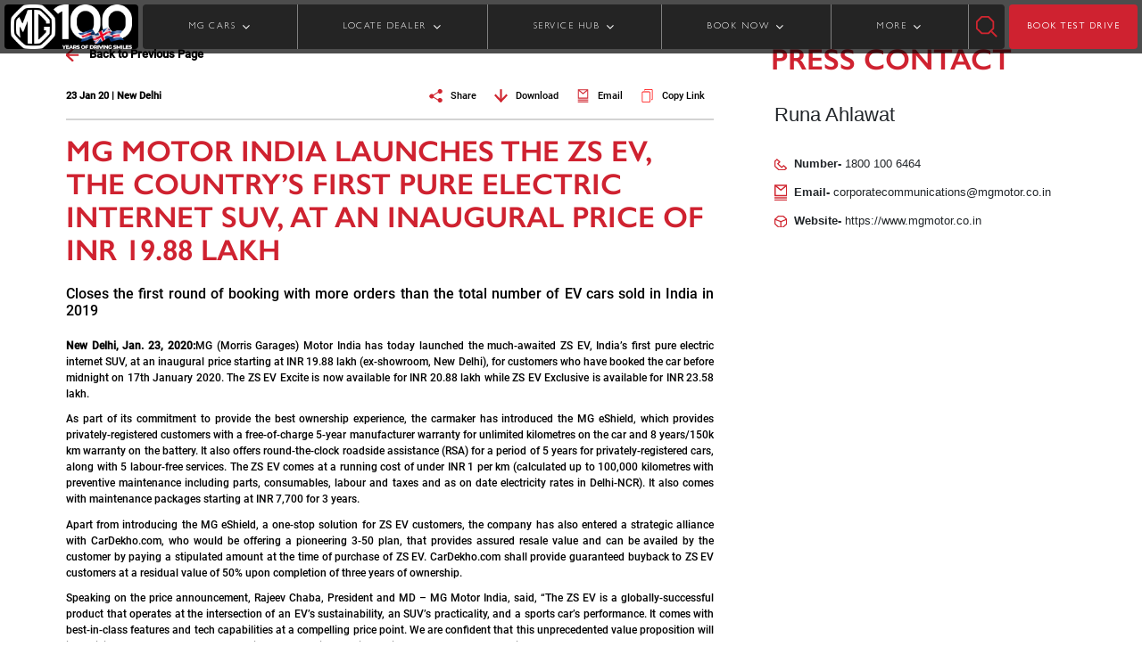

--- FILE ---
content_type: text/html;charset=utf-8
request_url: https://www.mglucknow.co.in/media-center/newsroom/mg-motor-india-launches-zs-ev-first-pure-electric-at-19-88lakh
body_size: 18212
content:

<!DOCTYPE HTML>
<html lang="en">
    <head>
    <meta charset="UTF-8"/>
    <title>MG Motor India launches the ZS EV, the country’s first pure electric internet SUV, at an inaugural price of INR 19.88 lakh</title>
    <meta name="keywords" content="Press"/>
    <meta name="description" content="Coming with a compelling value proposition and best-in-class features, the ZS EV is a game-changing product that has redefined the Indian EV landscape"/>
    

    

<!-- This is MG Motor Header Template -->



<meta http-equiv="X-UA-Compatible" content="IE=edge"/>
<meta name="viewport" content="width=device-width, initial-scale=1, shrink-to-fit=no"/>
<meta name="robots" content="index, follow"/>
<meta property="og:site_name" content="MG Motor India "/>
<meta name="og:title" content="MG Motor India launches the ZS EV, the country’s first pure electric internet SUV, at an inaugural price of INR 19.88 lakh"/>
<meta property="og:description" content="Coming with a compelling value proposition and best-in-class features, the ZS EV is a game-changing product that has redefined the Indian EV landscape"/>
<meta property="og:type" content="website"/>
<meta name="og:image" content="https://www.mglucknow.co.in/content/dam/mgmotor/banners/zs-bn-dsc-0020.jpg"/>
<meta name="og:url" content="https://www.mglucknow.co.in/media-center/newsroom/mg-motor-india-launches-zs-ev-first-pure-electric-at-19-88lakh"/>
<meta name="facebook-domain-verification" content="7rnn1amk6b3t5qz2cyxd4u04tp88ld"/>
<meta name="referrer" content="strict-origin-when-cross-origin"/>
<script defer="defer" type="text/javascript" src="https://rum.hlx.page/.rum/@adobe/helix-rum-js@%5E2/dist/rum-standalone.js" data-routing="env=prod,tier=publish,ams=MG Motor India Private Limited"></script>
<link rel="canonical" href="https://www.mgmotor.co.in/media-center/newsroom/mg-motor-india-launches-zs-ev-first-pure-electric-at-19-88lakh"/>
<link href="/content/dam/mgmotor/icons/mg-icon-001.png" rel="icon" type="image/x-icon"/>


<script async src="https://rum.auditzy.com/NwRMbnmr-www.mgmotor.co.in.js"> </script>


	<meta name="google-site-verification" content="mlU0Sg3EF5GBarwdeMzJrN-p0FDpaLjjQppbAi51a_4"/>


	
    
<link rel="stylesheet" href="/etc.clientlibs/mgmotor/clientlibs/clientlib-dependencies.min.ACSHASH6fe5d4427361a4c0ca5a75457e3e4256.css" type="text/css">
<script src="/etc.clientlibs/clientlibs/granite/jquery.min.ACSHASHf65891607efbe75b84a8031849cec6c7.js"></script>
<script src="/etc.clientlibs/mgmotor/clientlibs/clientlib-dependencies.min.ACSHASHba3ce361fb1b1bda7e15f9c8db4bba97.js"></script>



	
    
<link rel="stylesheet" href="/etc.clientlibs/clientlibs/granite/jquery-ui.min.ACSHASH8803c9ee6cf6b1e2f196b6d5a768bc5f.css" type="text/css">
<link rel="stylesheet" href="/etc.clientlibs/mgmotor/clientlibs/clientlib-base.min.ACSHASH1a7d8200a98637f534c142c752a29467.css" type="text/css">



	
		
			
    
<link rel="stylesheet" href="/etc.clientlibs/mgmotor/clientlibs/clientlib-site/components/pastevents.min.ACSHASH78bf1f420ec9f8233aa7928a64a6c214.css" type="text/css">



		
	
	
	






	<script type='text/javascript' src="//platform-api.sharethis.com/js/sharethis.js#property=5c7cac374c495400114fe517&product=inline-share-buttons" async='async'></script>












	
		<script type="text/javascript">
			var digitalData = "";
			digitalData = {"page":{"pageInfo":{"siteSection":"Home|media-center|newsroom|mg-motor-india-launches-zs-ev-first-pure-electric-at-19-88lakh","pageType":"Static","pageTitle":"MG Motor India launches the ZS EV, the country\u2019s first pure electric internet SUV, at an inaugural price of INR 19.88 lakh","language":"en","pageURL":"https://www.mgmotor.co.in/media-center/newsroom/mg-motor-india-launches-zs-ev-first-pure-electric-at-19-88lakh","pageName":"media-center|newsroom|mg-motor-india-launches-zs-ev-first-pure-electric-at-19-88lakh"}}};
		</script>
		
		<script src="//assets.adobedtm.com/launch-EN87d9ed3da2894bf4a1de017ed02118ec.min.js" async></script>

	



	<script type='application/ld+json'>
	{
		"@context": "http://schema.org",
		"@type": "Organization",
		"@id": "https://www.mgmotor.co.in/media-center/newsroom/mg-motor-india-launches-zs-ev-first-pure-electric-at-19-88lakh",
		"url": "https://www.mgmotor.co.in/media-center/newsroom/mg-motor-india-launches-zs-ev-first-pure-electric-at-19-88lakh",
		"logo": "https://www.mglucknow.co.in/content/dam/mgmotor/icons/icon-mg-logo.svg",
		"name": "Morris Garages India",
"legalName" : "MG Motor India Pvt. Ltd.",
    "brand" : "Morris Garages India",
    "alternateName" : " MG Motor India ",
"parentOrganization" : "Morris Garages",
"image" : "https://www.mgmotor.co.in/content/dam/mgmotor/product-banners/mg-hector/home-tabPortrait.jpg",
    "address": {
  "@type": "PostalAddress",
  "streetAddress": "10th Floor, Experion Centre, 32nd Milestone",
  "addressLocality": "Gurugram",
  "addressRegion": "Haryana",
  "postalCode": "122001",
  "addressCountry": "INDIA"
  },
  "sameAs": [
  "https://www.instagram.com/mgmotorin/",
  "https://www.facebook.com/MGMotorIN/",
  "https://twitter.com/MGIndiaSupport ",
  "https://www.youtube.com/c/MGMotorIndia",
  "https://en.wikipedia.org/wiki/MG_Motor_India"
  ],
"contactPoint": [
{
"@type": "ContactPoint",
"telephone": "+1-800-100-6464",
"contactType": "sales",
"areaServed": [ "India" ]
}]
	}
	</script>


    
    
    

    

    
    
    

    
</head>
    <body class="events page basicpage" id="events-54dd8a02be">
        
        
        
            




            



            
  
  
  <div id="main-wrapper">
  <!-- Header Fragment Starts -->
  <div class="xfpage page basicpage header experiencefragment">

    



<div class="xf-content-height">
    


<div class="aem-Grid aem-Grid--12 aem-Grid--default--12 ">
    
    <div class="responsivegrid aem-GridColumn aem-GridColumn--default--12">


<div class="aem-Grid aem-Grid--12 aem-Grid--default--12 ">
    
    <div class="headerWrapperComponent parbase solid-header aem-GridColumn aem-GridColumn--default--12"><!-- Header wrapper component -->


    <section class="mg-headerwrapper-revamp">
        <header class="desktop-header d-none d-lg-flex header sticky-header">
            <div class="logo-container">
                <a href="/" class="logo-anchor">
                    <img class="img-fluid img-fluid" src="https://mgmotor.scene7.com/is/image/mgmotor/mg-icon-004?fmt=png-alpha" fetchpriority="high" height="50" alt="logo"/>
                </a>
            </div>
            

            <div class="wrapperSeperator">
                <nav class="navigation">
                    <ul id="link-list">
                        
                            <li class="dropdown closed" id="MG CARS">
                                
                                
                                <span class="link-anchor">MG CARS </span>
                                
                                
		<!-- Left text right image -->

    <div class="megamenu">
        <div class="carMenu">
            <div class="car-names">
                <h3 class="car-names-heading">Explore</h3>
                <ul class="carnamesList">
                    
                        <li id="car-names-list-li" data-mapping="MG Windsor EV" class="car-names-list-items active">
                            <span class="car-name-anchor" href="javascript:void(0)">MG Windsor EV</span>
                            <span id="model-top-text" class="d-none modelTopText" data-mapping="MG Windsor EV" data-carSubtitle="INDIA&#39;S FIRST INTELLIGENT CUV" data-carTitle="MG WINDSOR EV"></span>
                            
                                <small id="variants-info" class="d-none variantDetails" data-variants="Windsor EV" data-images="https://mgmotor.scene7.com/is/image/mgmotor/cuv-img-dsc-049?fmt=png-alpha" data-alttext="Windsor EV" data-mapping="MG Windsor EV" data-price="9.99 LAKH + 3.9/km" data-url="/vehicles/windsor-ev-electric-car-in-india"></small>
                            
                                <small id="variants-info" class="d-none variantDetails" data-variants="MG Windsor EV PRO" data-images="https://mgmotor.scene7.com/is/image/mgmotor/cuv-img-dsc-129?fmt=png-alpha" data-alttext="Windsor EV Pro" data-mapping="MG Windsor EV" data-price="12.25 LAKH + 4.5/km" data-url="/vehicles/windsor-ev-pro"></small>
                            
                                <small id="variants-info" class="d-none variantDetails" data-variants="MG Windsor EV Inspire" data-images="/content/dam/brand/mgmotor/header-images/windsor-ev-inspire-edition-electric-car/windsor-hd-img-dsc-001.png" data-alttext="Windsor Inspire" data-mapping="MG Windsor EV" data-price="9.99 LAKH + 3.9/km" data-url="/vehicles/windsor-ev-inspire"></small>
                            
                        </li>
                    
                        <li id="car-names-list-li" data-mapping="MG Hector" class="car-names-list-items">
                            <span class="car-name-anchor" href="javascript:void(0)">MG Hector</span>
                            <span id="model-top-text" class="d-none modelTopText" data-mapping="MG Hector" data-carSubtitle="IT&#39;S A HUMAN THING" data-carTitle="MG HECTOR"></span>
                            
                                <small id="variants-info" class="d-none variantDetails" data-variants="MG Hector " data-images="https://mgmotor.scene7.com/is/image/mgmotor/hd-img-dsc-001?fmt=png-alpha" data-alttext="hector-5-seater" data-mapping="MG Hector" data-price="14.00* LAKH" data-url="/vehicles/mghector"></small>
                            
                                <small id="variants-info" class="d-none variantDetails" data-variants="MG Hector Plus 6 Seater" data-images="https://mgmotor.scene7.com/is/image/mgmotor/hd-img-dsc-002?fmt=png-alpha" data-alttext="hector-6-seater" data-mapping="MG Hector" data-price="16.05* LAKH" data-url="/vehicles/mghector-plus-6-seater"></small>
                            
                                <small id="variants-info" class="d-none variantDetails" data-variants="MG Hector Plus 7 Seater" data-images="https://mgmotor.scene7.com/is/image/mgmotor/hd-img-dsc-003?fmt=png-alpha" data-alttext="hector-7-seater" data-mapping="MG Hector" data-price="16.05* LAKH" data-url="/vehicles/mghector-plus-7-seater"></small>
                            
                                <small id="variants-info" class="d-none variantDetails" data-variants="MG Hector Blackstorm" data-images="https://mgmotor.scene7.com/is/image/mgmotor/hd-img-dsc-034?fmt=png-alpha" data-alttext="hector-blackstorm" data-mapping="MG Hector" data-price="14.00* LAKH" data-url="/vehicles/mghector-black-storm"></small>
                            
                                <small id="variants-info" class="d-none variantDetails" data-variants="MG Hector Snowstorm" data-images="https://mgmotor.scene7.com/is/image/mgmotor/mg-img-dsc-0146?fmt=png-alpha" data-alttext="MG Hector Snowstorm" data-mapping="MG Hector" data-price="14.00* LAKH" data-url="/vehicles/mghector-snowstorm"></small>
                            
                        </li>
                    
                        <li id="car-names-list-li" data-mapping="MG Comet EV" class="car-names-list-items">
                            <span class="car-name-anchor" href="javascript:void(0)">MG Comet EV</span>
                            <span id="model-top-text" class="d-none modelTopText" data-mapping="MG Comet EV" data-carSubtitle="THE STREET SMART CAR " data-carTitle="MG COMET EV"></span>
                            
                                <small id="variants-info" class="d-none variantDetails" data-variants="MG Comet EV" data-images="https://mgmotor.scene7.com/is/image/mgmotor/hd-img-dsc-044?fmt=png-alpha" data-alttext="comet-ev" data-mapping="MG Comet EV" data-price="4.99 LAKH + 3.1/km" data-url="/vehicles/comet-ev-electric-car-in-india"></small>
                            
                                <small id="variants-info" class="d-none variantDetails" data-variants="MG Comet EV Blackstorm" data-images="https://mgmotor.scene7.com/is/image/mgmotor/hd-img-dsc-045?fmt=png-alpha" data-alttext="comet-ev-blackstorm" data-mapping="MG Comet EV" data-price="7.63 LAKH + 3.1/km" data-url="/vehicles/mg-comet-ev-blackstorm"></small>
                            
                        </li>
                    
                        <li id="car-names-list-li" data-mapping="MG Astor" class="car-names-list-items">
                            <span class="car-name-anchor" href="javascript:void(0)">MG Astor</span>
                            <span id="model-top-text" class="d-none modelTopText" data-mapping="MG Astor" data-carSubtitle="THE BLOCKBUSTER SUV" data-carTitle="MG ASTOR"></span>
                            
                                <small id="variants-info" class="d-none variantDetails" data-variants="MG Astor" data-images="https://mgmotor.scene7.com/is/image/mgmotor/hd-img-dsc-038?fmt=png-alpha" data-alttext="astor" data-mapping="MG Astor" data-price="9.65* LAKH" data-url="/vehicles/mgastor"></small>
                            
                        </li>
                    
                        <li id="car-names-list-li" data-mapping="MG ZS EV" class="car-names-list-items">
                            <span class="car-name-anchor" href="javascript:void(0)">MG ZS EV</span>
                            <span id="model-top-text" class="d-none modelTopText" data-mapping="MG ZS EV" data-carSubtitle="INDIA&#39;S FIRST PURE ELECTRIC INTERNET SUV" data-carTitle="MG ZS EV"></span>
                            
                                <small id="variants-info" class="d-none variantDetails" data-variants="MG ZS EV" data-images="https://mgmotor.scene7.com/is/image/mgmotor/hd-img-dsc-007?fmt=png-alpha" data-alttext="mg-zs-ev" data-mapping="MG ZS EV" data-price="13 LAKH + 4.5/km" data-url="/vehicles/mgzsev-electric-car-in-india"></small>
                            
                        </li>
                    
                        <li id="car-names-list-li" data-mapping="MG Gloster" class="car-names-list-items">
                            <span class="car-name-anchor" href="javascript:void(0)">MG Gloster</span>
                            <span id="model-top-text" class="d-none modelTopText" data-mapping="MG Gloster" data-carSubtitle="DRIVE UNSTOPPABLE" data-carTitle="MG GLOSTER"></span>
                            
                                <small id="variants-info" class="d-none variantDetails" data-variants="MG Gloster" data-images="https://mgmotor.scene7.com/is/image/mgmotor/hd-img-dsc-023?fmt=png-alpha" data-alttext="gloster" data-mapping="MG Gloster" data-price="38.33* LAKH" data-url="/vehicles/mggloster"></small>
                            
                                <small id="variants-info" class="d-none variantDetails" data-variants="MG Gloster Blackstorm" data-images="https://mgmotor.scene7.com/is/image/mgmotor/gs-img-dsc-094?fmt=png-alpha" data-alttext="gloster-blackstorm" data-mapping="MG Gloster" data-price="40.46* LAKH" data-url="/vehicles/mggloster-black-storm"></small>
                            
                                <small id="variants-info" class="d-none variantDetails" data-variants="MG Gloster Storm Series" data-images="https://mgmotor.scene7.com/is/image/mgmotor/gs-img-dsc-095?fmt=png-alpha" data-alttext="MG Gloster Blackstorm" data-mapping="MG Gloster" data-price="41.07* LAKH" data-url="/vehicles/mggloster-storm-series"></small>
                            
                        </li>
                    
                </ul>
            </div>

            <div class="car-variants" id="carVariantWrapper">

                <!-- Placeholder for Dynamic div on the right side -->

            </div>
        </div>
    </div>
    
<!-- Mobile view for vehicle section -->

<ul class="sub-menu d-none">
   <li class="back"></li>
   
    <li class="accordion">MG Windsor EV</li>
       <div class="accordion-content">
       
           <a class="accordion-anchor" href="/vehicles/windsor-ev-electric-car-in-india"><img class="lozad" data-src="https://mgmotor.scene7.com/is/image/mgmotor/cuv-img-dsc-049?fmt=png-alpha" src="" alt="Windsor EV"/>
           <p class="car-model-name-accordion">Windsor EV</p>
           <p class="car-model-price-accordion">9.99 LAKH + 3.9/km</p>
           </a>
       
           <a class="accordion-anchor" href="/vehicles/windsor-ev-pro"><img class="lozad" data-src="https://mgmotor.scene7.com/is/image/mgmotor/cuv-img-dsc-129?fmt=png-alpha" src="" alt="Windsor EV Pro"/>
           <p class="car-model-name-accordion">MG Windsor EV PRO</p>
           <p class="car-model-price-accordion">12.25 LAKH + 4.5/km</p>
           </a>
       
           <a class="accordion-anchor" href="/vehicles/windsor-ev-inspire"><img class="lozad" data-src="/content/dam/brand/mgmotor/header-images/windsor-ev-inspire-edition-electric-car/windsor-hd-img-dsc-001.png" src="" alt="Windsor Inspire"/>
           <p class="car-model-name-accordion">MG Windsor EV Inspire</p>
           <p class="car-model-price-accordion">9.99 LAKH + 3.9/km</p>
           </a>
       
       </div>
   
    <li class="accordion">MG Hector</li>
       <div class="accordion-content">
       
           <a class="accordion-anchor" href="/vehicles/mghector"><img class="lozad" data-src="https://mgmotor.scene7.com/is/image/mgmotor/hd-img-dsc-001?fmt=png-alpha" src="" alt="hector-5-seater"/>
           <p class="car-model-name-accordion">MG Hector </p>
           <p class="car-model-price-accordion">14.00* LAKH</p>
           </a>
       
           <a class="accordion-anchor" href="/vehicles/mghector-plus-6-seater"><img class="lozad" data-src="https://mgmotor.scene7.com/is/image/mgmotor/hd-img-dsc-002?fmt=png-alpha" src="" alt="hector-6-seater"/>
           <p class="car-model-name-accordion">MG Hector Plus 6 Seater</p>
           <p class="car-model-price-accordion">16.05* LAKH</p>
           </a>
       
           <a class="accordion-anchor" href="/vehicles/mghector-plus-7-seater"><img class="lozad" data-src="https://mgmotor.scene7.com/is/image/mgmotor/hd-img-dsc-003?fmt=png-alpha" src="" alt="hector-7-seater"/>
           <p class="car-model-name-accordion">MG Hector Plus 7 Seater</p>
           <p class="car-model-price-accordion">16.05* LAKH</p>
           </a>
       
           <a class="accordion-anchor" href="/vehicles/mghector-black-storm"><img class="lozad" data-src="https://mgmotor.scene7.com/is/image/mgmotor/hd-img-dsc-034?fmt=png-alpha" src="" alt="hector-blackstorm"/>
           <p class="car-model-name-accordion">MG Hector Blackstorm</p>
           <p class="car-model-price-accordion">14.00* LAKH</p>
           </a>
       
           <a class="accordion-anchor" href="/vehicles/mghector-snowstorm"><img class="lozad" data-src="https://mgmotor.scene7.com/is/image/mgmotor/mg-img-dsc-0146?fmt=png-alpha" src="" alt="MG Hector Snowstorm"/>
           <p class="car-model-name-accordion">MG Hector Snowstorm</p>
           <p class="car-model-price-accordion">14.00* LAKH</p>
           </a>
       
       </div>
   
    <li class="accordion">MG Comet EV</li>
       <div class="accordion-content">
       
           <a class="accordion-anchor" href="/vehicles/comet-ev-electric-car-in-india"><img class="lozad" data-src="https://mgmotor.scene7.com/is/image/mgmotor/hd-img-dsc-044?fmt=png-alpha" src="" alt="comet-ev"/>
           <p class="car-model-name-accordion">MG Comet EV</p>
           <p class="car-model-price-accordion">4.99 LAKH + 3.1/km</p>
           </a>
       
           <a class="accordion-anchor" href="/vehicles/mg-comet-ev-blackstorm"><img class="lozad" data-src="https://mgmotor.scene7.com/is/image/mgmotor/hd-img-dsc-045?fmt=png-alpha" src="" alt="comet-ev-blackstorm"/>
           <p class="car-model-name-accordion">MG Comet EV Blackstorm</p>
           <p class="car-model-price-accordion">7.63 LAKH + 3.1/km</p>
           </a>
       
       </div>
   
    <li class="accordion">MG Astor</li>
       <div class="accordion-content">
       
           <a class="accordion-anchor" href="/vehicles/mgastor"><img class="lozad" data-src="https://mgmotor.scene7.com/is/image/mgmotor/hd-img-dsc-038?fmt=png-alpha" src="" alt="astor"/>
           <p class="car-model-name-accordion">MG Astor</p>
           <p class="car-model-price-accordion">9.65* LAKH</p>
           </a>
       
       </div>
   
    <li class="accordion">MG ZS EV</li>
       <div class="accordion-content">
       
           <a class="accordion-anchor" href="/vehicles/mgzsev-electric-car-in-india"><img class="lozad" data-src="https://mgmotor.scene7.com/is/image/mgmotor/hd-img-dsc-007?fmt=png-alpha" src="" alt="mg-zs-ev"/>
           <p class="car-model-name-accordion">MG ZS EV</p>
           <p class="car-model-price-accordion">13 LAKH + 4.5/km</p>
           </a>
       
       </div>
   
    <li class="accordion">MG Gloster</li>
       <div class="accordion-content">
       
           <a class="accordion-anchor" href="/vehicles/mggloster"><img class="lozad" data-src="https://mgmotor.scene7.com/is/image/mgmotor/hd-img-dsc-023?fmt=png-alpha" src="" alt="gloster"/>
           <p class="car-model-name-accordion">MG Gloster</p>
           <p class="car-model-price-accordion">38.33* LAKH</p>
           </a>
       
           <a class="accordion-anchor" href="/vehicles/mggloster-black-storm"><img class="lozad" data-src="https://mgmotor.scene7.com/is/image/mgmotor/gs-img-dsc-094?fmt=png-alpha" src="" alt="gloster-blackstorm"/>
           <p class="car-model-name-accordion">MG Gloster Blackstorm</p>
           <p class="car-model-price-accordion">40.46* LAKH</p>
           </a>
       
           <a class="accordion-anchor" href="/vehicles/mggloster-storm-series"><img class="lozad" data-src="https://mgmotor.scene7.com/is/image/mgmotor/gs-img-dsc-095?fmt=png-alpha" src="" alt="MG Gloster Blackstorm"/>
           <p class="car-model-name-accordion">MG Gloster Storm Series</p>
           <p class="car-model-price-accordion">41.07* LAKH</p>
           </a>
       
       </div>
   
</ul>    

		
		
		
		
		



                            </li>

                        
                            <li class="dropdown closed" id="LOCATE DEALER">
                                
                                
                                <span class="link-anchor">LOCATE DEALER </span>
                                
                                
		
		<!-- Three image text view -->

	<div class="megamenu">
		<div class="owl-carousel owl-theme megaMenuCarousel">
			
				
				<a class="header-click" href="/tools/car-dealers">
					<div class="item threeImageTextView-wrapper">
						
						<img class="threeImageTextView-image lozad" data-src="https://mgmotor.scene7.com/is/image/mgmotor/hd-img-dsc-040" src="" alt="dealer-2"/>
					</div>
					<p class="threeImageTextView-anchor"> Locate Dealers</p>	
				</a>
			
				
				<a class="header-click" href="/tools/charger-locator">
					<div class="item threeImageTextView-wrapper">
						
						<img class="threeImageTextView-image lozad" data-src="https://mgmotor.scene7.com/is/image/mgmotor/hd-img-dsc-012" src="" alt="dealer-3"/>
					</div>
					<p class="threeImageTextView-anchor"> Locate EV chargers</p>	
				</a>
			
		</div>
	</div>
	
<!-- For mobile view -->
<ul class="sub-menu d-none">
   <li class="back"></li>
   
   <li>
      	
      <a class="header-click" href="/tools/car-dealers">Locate Dealers</a>	
   </li>
   
   <li>
      	
      <a class="header-click" href="/tools/charger-locator">Locate EV chargers</a>	
   </li>
   
</ul>

		
		
		
		



                            </li>

                        
                            <li class="dropdown closed" id="SERVICE HUB">
                                
                                
                                <span class="link-anchor">SERVICE HUB </span>
                                
                                
		
		
		<!-- Five image and text view -->
					
<div class="megamenu">
	<div class="dropdown-content">
		
			<div class="tabThreeClassname grey-on-hover">
				<a class="tabThreeClassname-anchor" href="/vehicles/windsor-ev-electric-car-in-india/service">
					
					<img class="tabThreeClassname-img lozad" data-src="https://mgmotor.scene7.com/is/image/mgmotor/cuv-img-dsc-049?fmt=png-alpha" src="" alt="Windsor-EV"/>
					<p class="tabThreeClassname-para">MG Windsor EV</p>
					<span>Book Service></span>
				</a>
			</div>
		
			<div class="tabThreeClassname grey-on-hover">
				<a class="tabThreeClassname-anchor" href="/service">
					
					<img class="tabThreeClassname-img lozad" data-src="https://mgmotor.scene7.com/is/image/mgmotor/hd-img-dsc-016?fmt=png-alpha" src="" alt="MG Hector"/>
					<p class="tabThreeClassname-para">MG Hector</p>
					<span>Book Service></span>
				</a>
			</div>
		
			<div class="tabThreeClassname grey-on-hover">
				<a class="tabThreeClassname-anchor" href="/vehicles/comet-ev-electric-car-in-india/service">
					
					<img class="tabThreeClassname-img lozad" data-src="https://mgmotor.scene7.com/is/image/mgmotor/hd-img-dsc-013?fmt=png-alpha" src="" alt="comet-service"/>
					<p class="tabThreeClassname-para">MG Comet EV</p>
					<span>Book Service></span>
				</a>
			</div>
		
			<div class="tabThreeClassname grey-on-hover">
				<a class="tabThreeClassname-anchor" href="/service/astor-my-mg-shield">
					
					<img class="tabThreeClassname-img lozad" data-src="https://mgmotor.scene7.com/is/image/mgmotor/hd-img-dsc-015?fmt=png-alpha" src="" alt="MG Astor"/>
					<p class="tabThreeClassname-para">MG Astor</p>
					<span>Book Service></span>
				</a>
			</div>
		
			<div class="tabThreeClassname grey-on-hover">
				<a class="tabThreeClassname-anchor" href="/vehicles/mgzsev-electric-car-in-india/mg-e-shield-services">
					
					<img class="tabThreeClassname-img lozad" data-src="https://mgmotor.scene7.com/is/image/mgmotor/hd-img-dsc-014?fmt=png-alpha" src="" alt="MG ZS EV"/>
					<p class="tabThreeClassname-para">MG ZS EV</p>
					<span>Book Service></span>
				</a>
			</div>
		
			<div class="tabThreeClassname grey-on-hover">
				<a class="tabThreeClassname-anchor" href="/tools/my-mg-shield">
					
					<img class="tabThreeClassname-img lozad" data-src="https://mgmotor.scene7.com/is/image/mgmotor/hd-img-dsc-017?fmt=png-alpha" src="" alt="MG Gloster"/>
					<p class="tabThreeClassname-para">MG Gloster</p>
					<span>Book Service></span>
				</a>
			</div>
		
	</div>
</div>

<!-- For mobile view -->
<ul class="sub-menu d-none">
   <li class="back"></li>
   
   <li>
      <a class="header-click" href="/vehicles/windsor-ev-electric-car-in-india/service">MG Windsor EV</a>
   </li>
   
   <li>
      <a class="header-click" href="/service">MG Hector</a>
   </li>
   
   <li>
      <a class="header-click" href="/vehicles/comet-ev-electric-car-in-india/service">MG Comet EV</a>
   </li>
   
   <li>
      <a class="header-click" href="/service/astor-my-mg-shield">MG Astor</a>
   </li>
   
   <li>
      <a class="header-click" href="/vehicles/mgzsev-electric-car-in-india/mg-e-shield-services">MG ZS EV</a>
   </li>
   
   <li>
      <a class="header-click" href="/tools/my-mg-shield">MG Gloster</a>
   </li>
   
</ul>
	
		
		
		



                            </li>

                        
                            <li class="dropdown closed" id="BOOK NOW">
                                
                                
                                <span class="link-anchor">BOOK NOW </span>
                                
                                
		
		
		<!-- Five image and text view -->
					
<div class="megamenu">
	<div class="dropdown-content">
		
			<div class="tabThreeClassname grey-on-hover">
				<a class="tabThreeClassname-anchor" href="/vehicles/windsor-ev-pro/ebooking">
					
					<img class="tabThreeClassname-img lozad" data-src="https://mgmotor.scene7.com/is/image/mgmotor/hd-img-dsc-024" src="" alt="Windsor PRO E-booking"/>
					<p class="tabThreeClassname-para">Windsor PRO e-booking</p>
					<span>Windsor PRO e-booking></span>
				</a>
			</div>
		
			<div class="tabThreeClassname grey-on-hover">
				<a class="tabThreeClassname-anchor" href="/vehicles/mg-ebooking">
					
					<img class="tabThreeClassname-img lozad" data-src="https://mgmotor.scene7.com/is/image/mgmotor/hd-img-dsc-035" src="" alt="E-Booking"/>
					<p class="tabThreeClassname-para">E-Book Your MG</p>
					<span>E-Book Your MG></span>
				</a>
			</div>
		
			<div class="tabThreeClassname grey-on-hover">
				<a class="tabThreeClassname-anchor" href="/tools/booking-status">
					
					<img class="tabThreeClassname-img lozad" data-src="https://mgmotor.scene7.com/is/image/mgmotor/hd-img-dsc-021" src="" alt="Booking Status"/>
					<p class="tabThreeClassname-para">Booking Status</p>
					<span>Booking Status></span>
				</a>
			</div>
		
			<div class="tabThreeClassname grey-on-hover">
				<a class="tabThreeClassname-anchor" href="/tools/complete-your-booking">
					
					<img class="tabThreeClassname-img lozad" data-src="https://mgmotor.scene7.com/is/image/mgmotor/hd-img-dsc-020" src="" alt="Manage Booking"/>
					<p class="tabThreeClassname-para">Manage Booking</p>
					<span>Manage Booking></span>
				</a>
			</div>
		
	</div>
</div>

<!-- For mobile view -->
<ul class="sub-menu d-none">
   <li class="back"></li>
   
   <li>
      <a class="header-click" href="/vehicles/windsor-ev-pro/ebooking">Windsor PRO e-booking</a>
   </li>
   
   <li>
      <a class="header-click" href="/vehicles/mg-ebooking">E-Book Your MG</a>
   </li>
   
   <li>
      <a class="header-click" href="/tools/booking-status">Booking Status</a>
   </li>
   
   <li>
      <a class="header-click" href="/tools/complete-your-booking">Manage Booking</a>
   </li>
   
</ul>
	
		
		
		



                            </li>

                        
                            <li class="dropdown closed" id="MORE">
                                
                                
                                <span class="link-anchor">MORE </span>
                                
                                
		
		
		
		<!-- Image center text on left and right -->


	<div class="megamenu">
		<div class="moreMenu">
				
					<div class="menu-column">
						<div class="menu-header">Brand</div>
						<ul class="menu">
							
								<li class="more-menu-li">
                                
								<a class="more-menu-anchor header-click" href="https://corp.mgmotor.co.in/about-us">About MG</a>
								</li>
							
								<li class="more-menu-li">
                                <a class="more-menu-anchor header-click" href="/brand/history">History</a>
								
								</li>
							
								<li class="more-menu-li">
                                
								<a class="more-menu-anchor header-click" href="https://corp.mgmotor.co.in/life-at-mg">Life At MG</a>
								</li>
							
						</ul>
					</div>
				
		
			<div class="image-column">
				
				<img class="car-image-moreMenu lozad" data-src="https://mgmotor.scene7.com/is/image/mgmotor/hd-img-dsc-040" src="" alt="center-image"/>
			</div>
			<div class="divider"></div>
				
					<div class="menu-column">
						<div class="menu-header">More</div>
						<ul class="menu">
							
								<li class="more-menu-li"> 
                                
								<a class="more-menu-anchor header-click" href="https://cc.mgmotor.co.in">Virtual Showroom</a>
								</li>
							
								<li class="more-menu-li"> 
                                <a class="more-menu-anchor header-click" href="/tools/trip-planner">EV Trip Planner</a>
								
								</li>
							
								<li class="more-menu-li"> 
                                <a class="more-menu-anchor header-click" href="/media-center">Media</a>
								
								</li>
							
								<li class="more-menu-li"> 
                                <a class="more-menu-anchor header-click" href="/careers">Career</a>
								
								</li>
							
								<li class="more-menu-li"> 
                                <a class="more-menu-anchor header-click" href="/contact-us">Contact US</a>
								
								</li>
							
						</ul>
					</div>
				
		</div>
	</div>

<!-- For Mobile View -->
<ul class="sub-menu d-none">
   <li class="back"></li>
	
		<li class="accordion">Brand</li>
		<div class="accordion-content">
			<ul>
									
					<li>
						
						<a class="header-click" href="https://corp.mgmotor.co.in/about-us">About MG</a>
					</li>
									
					<li>
						<a class="header-click" href="/brand/history">History</a>
						
					</li>
									
					<li>
						
						<a class="header-click" href="https://corp.mgmotor.co.in/life-at-mg">Life At MG</a>
					</li>
				
			</ul>
		</div>
	
	
		<li class="accordion">More</li>
		<div class="accordion-content">
			<ul>
				
					<li>
						
						<a class="header-click" href="https://cc.mgmotor.co.in">Virtual Showroom</a>
					</li>
				
					<li>
						<a class="header-click" href="/tools/trip-planner">EV Trip Planner</a>
						
					</li>
				
					<li>
						<a class="header-click" href="/media-center">Media</a>
						
					</li>
				
					<li>
						<a class="header-click" href="/careers">Career</a>
						
					</li>
				
					<li>
						<a class="header-click" href="/contact-us">Contact US</a>
						
					</li>
				
			</ul>
		</div>
	
</ul>

		
		



                            </li>

                        
                        
                    </ul>
                </nav>
            </div>

            <div class="search-icon search-box" id="searchWrapper" search-href="/search?searchstring=">
                <img class="search-icon-img img-fluid cursor-pointer w-100" width="24" height="24" src="/content/dam/mgmotor/header-images/icon-img-dsc-001.svg" fetchpriority="high" id="searchIcon" alt="search-icon"/>
                <div class="search-input">
                    <input type="text" id="searchInputDesktop" name="searchInputDesktop" class="form-control searchInput" placeholder="Search" aria-label="search input"/>
                    <img class="search-icon-img-bar searchIconBar cursor-pointer" width="20" height="20" src="/content/dam/mgmotor/header-images/icon-img-dsc-001.svg" id="searchIconBar" alt="search-icon-bar"/>
                </div>
            </div>
            <a href="/tools/test-drive" class="book-test-drive-button">BOOK TEST DRIVE</a>
        </header>

        <!--Header for mobile-->

        <header class="mobile-header d-flex d-lg-none header sticky-header">

            <div class="logo-container">
                <a href="/" class="logo-anchor">
                    <img class="d-inline-block d-lg-none img-fluid img-fluid" src="https://mgmotor.scene7.com/is/image/mgmotor/mg-icon-004-mobile?fmt=png-alpha" fetchpriority="high" height="50" alt="logo"/>
                </a>
            </div>

            <a href="/tools/test-drive" class="book-test-drive-button ms-auto me-2">BOOK TEST DRIVE</a>

            <div class="hamburger-menu  ">
                <input type="checkbox" id="navbar-toggler" class="navbar-toggler"/>
                <label for="navbar-toggler" class="navbar-toggler-icon" aria-label="hamburger icon"></label>
            </div>

            <!-- Search bar and logo -->
            <div id="mobileNav" class="collapse">
                <div class="wrapper-sub-menu">
                    <div class="row">
                        <div class="col">
                            <div class="search-input mobile">
                                <input type="text" id="searchInputMobile" name="searchInputMobile" class="form-control searchInput" placeholder="Search" aria-label="search input"/>
                                <img class="search-icon-img-bar searchIconBar cursor-pointer" width="20" height="20" src="/content/dam/mgmotor/header-images/icon-img-dsc-001.svg" id="searchIconBar" alt="search-icon-bar"/>
                            </div>
                        </div>
                    </div>

                    <ul id="menu-nav">
                        
                            <li class="submenu-mobile has-sub-menu" data-target="MG CARS">
                                
                                
                                <span class="link-anchor">MG CARS </span>
                                
                                
		<!-- Left text right image -->

    <div class="megamenu">
        <div class="carMenu">
            <div class="car-names">
                <h3 class="car-names-heading">Explore</h3>
                <ul class="carnamesList">
                    
                        <li id="car-names-list-li" data-mapping="MG Windsor EV" class="car-names-list-items active">
                            <span class="car-name-anchor" href="javascript:void(0)">MG Windsor EV</span>
                            <span id="model-top-text" class="d-none modelTopText" data-mapping="MG Windsor EV" data-carSubtitle="INDIA&#39;S FIRST INTELLIGENT CUV" data-carTitle="MG WINDSOR EV"></span>
                            
                                <small id="variants-info" class="d-none variantDetails" data-variants="Windsor EV" data-images="https://mgmotor.scene7.com/is/image/mgmotor/cuv-img-dsc-049?fmt=png-alpha" data-alttext="Windsor EV" data-mapping="MG Windsor EV" data-price="9.99 LAKH + 3.9/km" data-url="/vehicles/windsor-ev-electric-car-in-india"></small>
                            
                                <small id="variants-info" class="d-none variantDetails" data-variants="MG Windsor EV PRO" data-images="https://mgmotor.scene7.com/is/image/mgmotor/cuv-img-dsc-129?fmt=png-alpha" data-alttext="Windsor EV Pro" data-mapping="MG Windsor EV" data-price="12.25 LAKH + 4.5/km" data-url="/vehicles/windsor-ev-pro"></small>
                            
                                <small id="variants-info" class="d-none variantDetails" data-variants="MG Windsor EV Inspire" data-images="/content/dam/brand/mgmotor/header-images/windsor-ev-inspire-edition-electric-car/windsor-hd-img-dsc-001.png" data-alttext="Windsor Inspire" data-mapping="MG Windsor EV" data-price="9.99 LAKH + 3.9/km" data-url="/vehicles/windsor-ev-inspire"></small>
                            
                        </li>
                    
                        <li id="car-names-list-li" data-mapping="MG Hector" class="car-names-list-items">
                            <span class="car-name-anchor" href="javascript:void(0)">MG Hector</span>
                            <span id="model-top-text" class="d-none modelTopText" data-mapping="MG Hector" data-carSubtitle="IT&#39;S A HUMAN THING" data-carTitle="MG HECTOR"></span>
                            
                                <small id="variants-info" class="d-none variantDetails" data-variants="MG Hector " data-images="https://mgmotor.scene7.com/is/image/mgmotor/hd-img-dsc-001?fmt=png-alpha" data-alttext="hector-5-seater" data-mapping="MG Hector" data-price="14.00* LAKH" data-url="/vehicles/mghector"></small>
                            
                                <small id="variants-info" class="d-none variantDetails" data-variants="MG Hector Plus 6 Seater" data-images="https://mgmotor.scene7.com/is/image/mgmotor/hd-img-dsc-002?fmt=png-alpha" data-alttext="hector-6-seater" data-mapping="MG Hector" data-price="16.05* LAKH" data-url="/vehicles/mghector-plus-6-seater"></small>
                            
                                <small id="variants-info" class="d-none variantDetails" data-variants="MG Hector Plus 7 Seater" data-images="https://mgmotor.scene7.com/is/image/mgmotor/hd-img-dsc-003?fmt=png-alpha" data-alttext="hector-7-seater" data-mapping="MG Hector" data-price="16.05* LAKH" data-url="/vehicles/mghector-plus-7-seater"></small>
                            
                                <small id="variants-info" class="d-none variantDetails" data-variants="MG Hector Blackstorm" data-images="https://mgmotor.scene7.com/is/image/mgmotor/hd-img-dsc-034?fmt=png-alpha" data-alttext="hector-blackstorm" data-mapping="MG Hector" data-price="14.00* LAKH" data-url="/vehicles/mghector-black-storm"></small>
                            
                                <small id="variants-info" class="d-none variantDetails" data-variants="MG Hector Snowstorm" data-images="https://mgmotor.scene7.com/is/image/mgmotor/mg-img-dsc-0146?fmt=png-alpha" data-alttext="MG Hector Snowstorm" data-mapping="MG Hector" data-price="14.00* LAKH" data-url="/vehicles/mghector-snowstorm"></small>
                            
                        </li>
                    
                        <li id="car-names-list-li" data-mapping="MG Comet EV" class="car-names-list-items">
                            <span class="car-name-anchor" href="javascript:void(0)">MG Comet EV</span>
                            <span id="model-top-text" class="d-none modelTopText" data-mapping="MG Comet EV" data-carSubtitle="THE STREET SMART CAR " data-carTitle="MG COMET EV"></span>
                            
                                <small id="variants-info" class="d-none variantDetails" data-variants="MG Comet EV" data-images="https://mgmotor.scene7.com/is/image/mgmotor/hd-img-dsc-044?fmt=png-alpha" data-alttext="comet-ev" data-mapping="MG Comet EV" data-price="4.99 LAKH + 3.1/km" data-url="/vehicles/comet-ev-electric-car-in-india"></small>
                            
                                <small id="variants-info" class="d-none variantDetails" data-variants="MG Comet EV Blackstorm" data-images="https://mgmotor.scene7.com/is/image/mgmotor/hd-img-dsc-045?fmt=png-alpha" data-alttext="comet-ev-blackstorm" data-mapping="MG Comet EV" data-price="7.63 LAKH + 3.1/km" data-url="/vehicles/mg-comet-ev-blackstorm"></small>
                            
                        </li>
                    
                        <li id="car-names-list-li" data-mapping="MG Astor" class="car-names-list-items">
                            <span class="car-name-anchor" href="javascript:void(0)">MG Astor</span>
                            <span id="model-top-text" class="d-none modelTopText" data-mapping="MG Astor" data-carSubtitle="THE BLOCKBUSTER SUV" data-carTitle="MG ASTOR"></span>
                            
                                <small id="variants-info" class="d-none variantDetails" data-variants="MG Astor" data-images="https://mgmotor.scene7.com/is/image/mgmotor/hd-img-dsc-038?fmt=png-alpha" data-alttext="astor" data-mapping="MG Astor" data-price="9.65* LAKH" data-url="/vehicles/mgastor"></small>
                            
                        </li>
                    
                        <li id="car-names-list-li" data-mapping="MG ZS EV" class="car-names-list-items">
                            <span class="car-name-anchor" href="javascript:void(0)">MG ZS EV</span>
                            <span id="model-top-text" class="d-none modelTopText" data-mapping="MG ZS EV" data-carSubtitle="INDIA&#39;S FIRST PURE ELECTRIC INTERNET SUV" data-carTitle="MG ZS EV"></span>
                            
                                <small id="variants-info" class="d-none variantDetails" data-variants="MG ZS EV" data-images="https://mgmotor.scene7.com/is/image/mgmotor/hd-img-dsc-007?fmt=png-alpha" data-alttext="mg-zs-ev" data-mapping="MG ZS EV" data-price="13 LAKH + 4.5/km" data-url="/vehicles/mgzsev-electric-car-in-india"></small>
                            
                        </li>
                    
                        <li id="car-names-list-li" data-mapping="MG Gloster" class="car-names-list-items">
                            <span class="car-name-anchor" href="javascript:void(0)">MG Gloster</span>
                            <span id="model-top-text" class="d-none modelTopText" data-mapping="MG Gloster" data-carSubtitle="DRIVE UNSTOPPABLE" data-carTitle="MG GLOSTER"></span>
                            
                                <small id="variants-info" class="d-none variantDetails" data-variants="MG Gloster" data-images="https://mgmotor.scene7.com/is/image/mgmotor/hd-img-dsc-023?fmt=png-alpha" data-alttext="gloster" data-mapping="MG Gloster" data-price="38.33* LAKH" data-url="/vehicles/mggloster"></small>
                            
                                <small id="variants-info" class="d-none variantDetails" data-variants="MG Gloster Blackstorm" data-images="https://mgmotor.scene7.com/is/image/mgmotor/gs-img-dsc-094?fmt=png-alpha" data-alttext="gloster-blackstorm" data-mapping="MG Gloster" data-price="40.46* LAKH" data-url="/vehicles/mggloster-black-storm"></small>
                            
                                <small id="variants-info" class="d-none variantDetails" data-variants="MG Gloster Storm Series" data-images="https://mgmotor.scene7.com/is/image/mgmotor/gs-img-dsc-095?fmt=png-alpha" data-alttext="MG Gloster Blackstorm" data-mapping="MG Gloster" data-price="41.07* LAKH" data-url="/vehicles/mggloster-storm-series"></small>
                            
                        </li>
                    
                </ul>
            </div>

            <div class="car-variants" id="carVariantWrapper">

                <!-- Placeholder for Dynamic div on the right side -->

            </div>
        </div>
    </div>
    
<!-- Mobile view for vehicle section -->

<ul class="sub-menu d-none">
   <li class="back"></li>
   
    <li class="accordion">MG Windsor EV</li>
       <div class="accordion-content">
       
           <a class="accordion-anchor" href="/vehicles/windsor-ev-electric-car-in-india"><img class="lozad" data-src="https://mgmotor.scene7.com/is/image/mgmotor/cuv-img-dsc-049?fmt=png-alpha" src="" alt="Windsor EV"/>
           <p class="car-model-name-accordion">Windsor EV</p>
           <p class="car-model-price-accordion">9.99 LAKH + 3.9/km</p>
           </a>
       
           <a class="accordion-anchor" href="/vehicles/windsor-ev-pro"><img class="lozad" data-src="https://mgmotor.scene7.com/is/image/mgmotor/cuv-img-dsc-129?fmt=png-alpha" src="" alt="Windsor EV Pro"/>
           <p class="car-model-name-accordion">MG Windsor EV PRO</p>
           <p class="car-model-price-accordion">12.25 LAKH + 4.5/km</p>
           </a>
       
           <a class="accordion-anchor" href="/vehicles/windsor-ev-inspire"><img class="lozad" data-src="/content/dam/brand/mgmotor/header-images/windsor-ev-inspire-edition-electric-car/windsor-hd-img-dsc-001.png" src="" alt="Windsor Inspire"/>
           <p class="car-model-name-accordion">MG Windsor EV Inspire</p>
           <p class="car-model-price-accordion">9.99 LAKH + 3.9/km</p>
           </a>
       
       </div>
   
    <li class="accordion">MG Hector</li>
       <div class="accordion-content">
       
           <a class="accordion-anchor" href="/vehicles/mghector"><img class="lozad" data-src="https://mgmotor.scene7.com/is/image/mgmotor/hd-img-dsc-001?fmt=png-alpha" src="" alt="hector-5-seater"/>
           <p class="car-model-name-accordion">MG Hector </p>
           <p class="car-model-price-accordion">14.00* LAKH</p>
           </a>
       
           <a class="accordion-anchor" href="/vehicles/mghector-plus-6-seater"><img class="lozad" data-src="https://mgmotor.scene7.com/is/image/mgmotor/hd-img-dsc-002?fmt=png-alpha" src="" alt="hector-6-seater"/>
           <p class="car-model-name-accordion">MG Hector Plus 6 Seater</p>
           <p class="car-model-price-accordion">16.05* LAKH</p>
           </a>
       
           <a class="accordion-anchor" href="/vehicles/mghector-plus-7-seater"><img class="lozad" data-src="https://mgmotor.scene7.com/is/image/mgmotor/hd-img-dsc-003?fmt=png-alpha" src="" alt="hector-7-seater"/>
           <p class="car-model-name-accordion">MG Hector Plus 7 Seater</p>
           <p class="car-model-price-accordion">16.05* LAKH</p>
           </a>
       
           <a class="accordion-anchor" href="/vehicles/mghector-black-storm"><img class="lozad" data-src="https://mgmotor.scene7.com/is/image/mgmotor/hd-img-dsc-034?fmt=png-alpha" src="" alt="hector-blackstorm"/>
           <p class="car-model-name-accordion">MG Hector Blackstorm</p>
           <p class="car-model-price-accordion">14.00* LAKH</p>
           </a>
       
           <a class="accordion-anchor" href="/vehicles/mghector-snowstorm"><img class="lozad" data-src="https://mgmotor.scene7.com/is/image/mgmotor/mg-img-dsc-0146?fmt=png-alpha" src="" alt="MG Hector Snowstorm"/>
           <p class="car-model-name-accordion">MG Hector Snowstorm</p>
           <p class="car-model-price-accordion">14.00* LAKH</p>
           </a>
       
       </div>
   
    <li class="accordion">MG Comet EV</li>
       <div class="accordion-content">
       
           <a class="accordion-anchor" href="/vehicles/comet-ev-electric-car-in-india"><img class="lozad" data-src="https://mgmotor.scene7.com/is/image/mgmotor/hd-img-dsc-044?fmt=png-alpha" src="" alt="comet-ev"/>
           <p class="car-model-name-accordion">MG Comet EV</p>
           <p class="car-model-price-accordion">4.99 LAKH + 3.1/km</p>
           </a>
       
           <a class="accordion-anchor" href="/vehicles/mg-comet-ev-blackstorm"><img class="lozad" data-src="https://mgmotor.scene7.com/is/image/mgmotor/hd-img-dsc-045?fmt=png-alpha" src="" alt="comet-ev-blackstorm"/>
           <p class="car-model-name-accordion">MG Comet EV Blackstorm</p>
           <p class="car-model-price-accordion">7.63 LAKH + 3.1/km</p>
           </a>
       
       </div>
   
    <li class="accordion">MG Astor</li>
       <div class="accordion-content">
       
           <a class="accordion-anchor" href="/vehicles/mgastor"><img class="lozad" data-src="https://mgmotor.scene7.com/is/image/mgmotor/hd-img-dsc-038?fmt=png-alpha" src="" alt="astor"/>
           <p class="car-model-name-accordion">MG Astor</p>
           <p class="car-model-price-accordion">9.65* LAKH</p>
           </a>
       
       </div>
   
    <li class="accordion">MG ZS EV</li>
       <div class="accordion-content">
       
           <a class="accordion-anchor" href="/vehicles/mgzsev-electric-car-in-india"><img class="lozad" data-src="https://mgmotor.scene7.com/is/image/mgmotor/hd-img-dsc-007?fmt=png-alpha" src="" alt="mg-zs-ev"/>
           <p class="car-model-name-accordion">MG ZS EV</p>
           <p class="car-model-price-accordion">13 LAKH + 4.5/km</p>
           </a>
       
       </div>
   
    <li class="accordion">MG Gloster</li>
       <div class="accordion-content">
       
           <a class="accordion-anchor" href="/vehicles/mggloster"><img class="lozad" data-src="https://mgmotor.scene7.com/is/image/mgmotor/hd-img-dsc-023?fmt=png-alpha" src="" alt="gloster"/>
           <p class="car-model-name-accordion">MG Gloster</p>
           <p class="car-model-price-accordion">38.33* LAKH</p>
           </a>
       
           <a class="accordion-anchor" href="/vehicles/mggloster-black-storm"><img class="lozad" data-src="https://mgmotor.scene7.com/is/image/mgmotor/gs-img-dsc-094?fmt=png-alpha" src="" alt="gloster-blackstorm"/>
           <p class="car-model-name-accordion">MG Gloster Blackstorm</p>
           <p class="car-model-price-accordion">40.46* LAKH</p>
           </a>
       
           <a class="accordion-anchor" href="/vehicles/mggloster-storm-series"><img class="lozad" data-src="https://mgmotor.scene7.com/is/image/mgmotor/gs-img-dsc-095?fmt=png-alpha" src="" alt="MG Gloster Blackstorm"/>
           <p class="car-model-name-accordion">MG Gloster Storm Series</p>
           <p class="car-model-price-accordion">41.07* LAKH</p>
           </a>
       
       </div>
   
</ul>    

		
		
		
		
		



                            </li>
                        
                            <li class="submenu-mobile has-sub-menu" data-target="LOCATE DEALER">
                                
                                
                                <span class="link-anchor">LOCATE DEALER </span>
                                
                                
		
		<!-- Three image text view -->

	<div class="megamenu">
		<div class="owl-carousel owl-theme megaMenuCarousel">
			
				
				<a class="header-click" href="/tools/car-dealers">
					<div class="item threeImageTextView-wrapper">
						
						<img class="threeImageTextView-image lozad" data-src="https://mgmotor.scene7.com/is/image/mgmotor/hd-img-dsc-040" src="" alt="dealer-2"/>
					</div>
					<p class="threeImageTextView-anchor"> Locate Dealers</p>	
				</a>
			
				
				<a class="header-click" href="/tools/charger-locator">
					<div class="item threeImageTextView-wrapper">
						
						<img class="threeImageTextView-image lozad" data-src="https://mgmotor.scene7.com/is/image/mgmotor/hd-img-dsc-012" src="" alt="dealer-3"/>
					</div>
					<p class="threeImageTextView-anchor"> Locate EV chargers</p>	
				</a>
			
		</div>
	</div>
	
<!-- For mobile view -->
<ul class="sub-menu d-none">
   <li class="back"></li>
   
   <li>
      	
      <a class="header-click" href="/tools/car-dealers">Locate Dealers</a>	
   </li>
   
   <li>
      	
      <a class="header-click" href="/tools/charger-locator">Locate EV chargers</a>	
   </li>
   
</ul>

		
		
		
		



                            </li>
                        
                            <li class="submenu-mobile has-sub-menu" data-target="SERVICE HUB">
                                
                                
                                <span class="link-anchor">SERVICE HUB </span>
                                
                                
		
		
		<!-- Five image and text view -->
					
<div class="megamenu">
	<div class="dropdown-content">
		
			<div class="tabThreeClassname grey-on-hover">
				<a class="tabThreeClassname-anchor" href="/vehicles/windsor-ev-electric-car-in-india/service">
					
					<img class="tabThreeClassname-img lozad" data-src="https://mgmotor.scene7.com/is/image/mgmotor/cuv-img-dsc-049?fmt=png-alpha" src="" alt="Windsor-EV"/>
					<p class="tabThreeClassname-para">MG Windsor EV</p>
					<span>Book Service></span>
				</a>
			</div>
		
			<div class="tabThreeClassname grey-on-hover">
				<a class="tabThreeClassname-anchor" href="/service">
					
					<img class="tabThreeClassname-img lozad" data-src="https://mgmotor.scene7.com/is/image/mgmotor/hd-img-dsc-016?fmt=png-alpha" src="" alt="MG Hector"/>
					<p class="tabThreeClassname-para">MG Hector</p>
					<span>Book Service></span>
				</a>
			</div>
		
			<div class="tabThreeClassname grey-on-hover">
				<a class="tabThreeClassname-anchor" href="/vehicles/comet-ev-electric-car-in-india/service">
					
					<img class="tabThreeClassname-img lozad" data-src="https://mgmotor.scene7.com/is/image/mgmotor/hd-img-dsc-013?fmt=png-alpha" src="" alt="comet-service"/>
					<p class="tabThreeClassname-para">MG Comet EV</p>
					<span>Book Service></span>
				</a>
			</div>
		
			<div class="tabThreeClassname grey-on-hover">
				<a class="tabThreeClassname-anchor" href="/service/astor-my-mg-shield">
					
					<img class="tabThreeClassname-img lozad" data-src="https://mgmotor.scene7.com/is/image/mgmotor/hd-img-dsc-015?fmt=png-alpha" src="" alt="MG Astor"/>
					<p class="tabThreeClassname-para">MG Astor</p>
					<span>Book Service></span>
				</a>
			</div>
		
			<div class="tabThreeClassname grey-on-hover">
				<a class="tabThreeClassname-anchor" href="/vehicles/mgzsev-electric-car-in-india/mg-e-shield-services">
					
					<img class="tabThreeClassname-img lozad" data-src="https://mgmotor.scene7.com/is/image/mgmotor/hd-img-dsc-014?fmt=png-alpha" src="" alt="MG ZS EV"/>
					<p class="tabThreeClassname-para">MG ZS EV</p>
					<span>Book Service></span>
				</a>
			</div>
		
			<div class="tabThreeClassname grey-on-hover">
				<a class="tabThreeClassname-anchor" href="/tools/my-mg-shield">
					
					<img class="tabThreeClassname-img lozad" data-src="https://mgmotor.scene7.com/is/image/mgmotor/hd-img-dsc-017?fmt=png-alpha" src="" alt="MG Gloster"/>
					<p class="tabThreeClassname-para">MG Gloster</p>
					<span>Book Service></span>
				</a>
			</div>
		
	</div>
</div>

<!-- For mobile view -->
<ul class="sub-menu d-none">
   <li class="back"></li>
   
   <li>
      <a class="header-click" href="/vehicles/windsor-ev-electric-car-in-india/service">MG Windsor EV</a>
   </li>
   
   <li>
      <a class="header-click" href="/service">MG Hector</a>
   </li>
   
   <li>
      <a class="header-click" href="/vehicles/comet-ev-electric-car-in-india/service">MG Comet EV</a>
   </li>
   
   <li>
      <a class="header-click" href="/service/astor-my-mg-shield">MG Astor</a>
   </li>
   
   <li>
      <a class="header-click" href="/vehicles/mgzsev-electric-car-in-india/mg-e-shield-services">MG ZS EV</a>
   </li>
   
   <li>
      <a class="header-click" href="/tools/my-mg-shield">MG Gloster</a>
   </li>
   
</ul>
	
		
		
		



                            </li>
                        
                            <li class="submenu-mobile has-sub-menu" data-target="BOOK NOW">
                                
                                
                                <span class="link-anchor">BOOK NOW </span>
                                
                                
		
		
		<!-- Five image and text view -->
					
<div class="megamenu">
	<div class="dropdown-content">
		
			<div class="tabThreeClassname grey-on-hover">
				<a class="tabThreeClassname-anchor" href="/vehicles/windsor-ev-pro/ebooking">
					
					<img class="tabThreeClassname-img lozad" data-src="https://mgmotor.scene7.com/is/image/mgmotor/hd-img-dsc-024" src="" alt="Windsor PRO E-booking"/>
					<p class="tabThreeClassname-para">Windsor PRO e-booking</p>
					<span>Windsor PRO e-booking></span>
				</a>
			</div>
		
			<div class="tabThreeClassname grey-on-hover">
				<a class="tabThreeClassname-anchor" href="/vehicles/mg-ebooking">
					
					<img class="tabThreeClassname-img lozad" data-src="https://mgmotor.scene7.com/is/image/mgmotor/hd-img-dsc-035" src="" alt="E-Booking"/>
					<p class="tabThreeClassname-para">E-Book Your MG</p>
					<span>E-Book Your MG></span>
				</a>
			</div>
		
			<div class="tabThreeClassname grey-on-hover">
				<a class="tabThreeClassname-anchor" href="/tools/booking-status">
					
					<img class="tabThreeClassname-img lozad" data-src="https://mgmotor.scene7.com/is/image/mgmotor/hd-img-dsc-021" src="" alt="Booking Status"/>
					<p class="tabThreeClassname-para">Booking Status</p>
					<span>Booking Status></span>
				</a>
			</div>
		
			<div class="tabThreeClassname grey-on-hover">
				<a class="tabThreeClassname-anchor" href="/tools/complete-your-booking">
					
					<img class="tabThreeClassname-img lozad" data-src="https://mgmotor.scene7.com/is/image/mgmotor/hd-img-dsc-020" src="" alt="Manage Booking"/>
					<p class="tabThreeClassname-para">Manage Booking</p>
					<span>Manage Booking></span>
				</a>
			</div>
		
	</div>
</div>

<!-- For mobile view -->
<ul class="sub-menu d-none">
   <li class="back"></li>
   
   <li>
      <a class="header-click" href="/vehicles/windsor-ev-pro/ebooking">Windsor PRO e-booking</a>
   </li>
   
   <li>
      <a class="header-click" href="/vehicles/mg-ebooking">E-Book Your MG</a>
   </li>
   
   <li>
      <a class="header-click" href="/tools/booking-status">Booking Status</a>
   </li>
   
   <li>
      <a class="header-click" href="/tools/complete-your-booking">Manage Booking</a>
   </li>
   
</ul>
	
		
		
		



                            </li>
                        
                            <li class="submenu-mobile has-sub-menu" data-target="MORE">
                                
                                
                                <span class="link-anchor">MORE </span>
                                
                                
		
		
		
		<!-- Image center text on left and right -->


	<div class="megamenu">
		<div class="moreMenu">
				
					<div class="menu-column">
						<div class="menu-header">Brand</div>
						<ul class="menu">
							
								<li class="more-menu-li">
                                
								<a class="more-menu-anchor header-click" href="https://corp.mgmotor.co.in/about-us">About MG</a>
								</li>
							
								<li class="more-menu-li">
                                <a class="more-menu-anchor header-click" href="/brand/history">History</a>
								
								</li>
							
								<li class="more-menu-li">
                                
								<a class="more-menu-anchor header-click" href="https://corp.mgmotor.co.in/life-at-mg">Life At MG</a>
								</li>
							
						</ul>
					</div>
				
		
			<div class="image-column">
				
				<img class="car-image-moreMenu lozad" data-src="https://mgmotor.scene7.com/is/image/mgmotor/hd-img-dsc-040" src="" alt="center-image"/>
			</div>
			<div class="divider"></div>
				
					<div class="menu-column">
						<div class="menu-header">More</div>
						<ul class="menu">
							
								<li class="more-menu-li"> 
                                
								<a class="more-menu-anchor header-click" href="https://cc.mgmotor.co.in">Virtual Showroom</a>
								</li>
							
								<li class="more-menu-li"> 
                                <a class="more-menu-anchor header-click" href="/tools/trip-planner">EV Trip Planner</a>
								
								</li>
							
								<li class="more-menu-li"> 
                                <a class="more-menu-anchor header-click" href="/media-center">Media</a>
								
								</li>
							
								<li class="more-menu-li"> 
                                <a class="more-menu-anchor header-click" href="/careers">Career</a>
								
								</li>
							
								<li class="more-menu-li"> 
                                <a class="more-menu-anchor header-click" href="/contact-us">Contact US</a>
								
								</li>
							
						</ul>
					</div>
				
		</div>
	</div>

<!-- For Mobile View -->
<ul class="sub-menu d-none">
   <li class="back"></li>
	
		<li class="accordion">Brand</li>
		<div class="accordion-content">
			<ul>
									
					<li>
						
						<a class="header-click" href="https://corp.mgmotor.co.in/about-us">About MG</a>
					</li>
									
					<li>
						<a class="header-click" href="/brand/history">History</a>
						
					</li>
									
					<li>
						
						<a class="header-click" href="https://corp.mgmotor.co.in/life-at-mg">Life At MG</a>
					</li>
				
			</ul>
		</div>
	
	
		<li class="accordion">More</li>
		<div class="accordion-content">
			<ul>
				
					<li>
						
						<a class="header-click" href="https://cc.mgmotor.co.in">Virtual Showroom</a>
					</li>
				
					<li>
						<a class="header-click" href="/tools/trip-planner">EV Trip Planner</a>
						
					</li>
				
					<li>
						<a class="header-click" href="/media-center">Media</a>
						
					</li>
				
					<li>
						<a class="header-click" href="/careers">Career</a>
						
					</li>
				
					<li>
						<a class="header-click" href="/contact-us">Contact US</a>
						
					</li>
				
			</ul>
		</div>
	
</ul>

		
		



                            </li>
                        
                        


                    </ul>


                </div>

            </div>

        </header>
    </section>
</div>

    
</div>
</div>

    
</div>

</div></div>

  <!-- Header Fragment Ends -->
      <div class="root responsivegrid">


<div class="aem-Grid aem-Grid--12 aem-Grid--default--12 ">
    
    <div class="responsivegrid aem-GridColumn aem-GridColumn--default--12">


<div class="aem-Grid aem-Grid--12 aem-Grid--default--12 ">
    
    <div class="newsdetails parbase aem-GridColumn aem-GridColumn--default--12">

<div class="cmp-newsdetails" data-download-res="high" data-servlet-url-highres="media-center/downloads.highres.html" data-servlet-url-lowres="media-center/downloads.lowres.html">
    <div class="aem-Grid aem-Grid--12">
        <div class="cmp-newsdetails-columnLeft">
            <div class="cmp-newsdetails-left-container">
            	<div class="back-to-previous"> 
                    <a class="back" href="javascript:history.back()">
                            <img src="/content/dam/mgmotor/global/icons/download.svg" class="back-button"/>
                            <span class="back_text">Back to Previous Page</span>
                        </a>
                 </div>
                <div id="news_image" class="aem-Grid aem-Grid--12">
                    <!-- Inject cmp-newsdetails-item.html here while authering -->
					


<div class="aem-Grid aem-Grid--12 aem-Grid--default--12 ">
    
    <div class="newsinfo aem-GridColumn aem-GridColumn--default--12">



<div class="cmp-newsdetails-item  cmp-newsdetails-item--image">
    <!--cmp-newsdetails-item-left cmp-article-itemMargin-->
    
    <div class="cmp-news-dateVenueShare">
        <div class="cmp-news-date">
            <span class="cmp-news-date-font cmp-news-from-date">23 Jan 20 
            |
             New Delhi</span>
        </div>
        <div class="cmp-news-share">  
	            
	            <div class="cmp-news-shareContents">
	                <a class="cmp-news-share-link" href="" target="">
	                    <img class="cmp-news-share-img" src="/content/dam/mgmotor/icons/btn-share-red.svg" alt="share"/>
	                </a>
	                <a class="cmp-news-share-link" href="" target="">
	                	<div class="sharethis-inline-share-buttons d-none"></div>
	                    <span class="cmp-news-share-font news-link">Share</span>
	                </a>
	            </div>
	        
            
                <div class="cmp-news-downloadContents">
                    <a class="cmp-news-download-link" href="/content/dam/mgmotor/documents/mg-dc-pdf-0068.pdf" target="" download="mg-dc-pdf-0068.pdf">
                        <img class="cmp-news-download-img" src="/content/dam/mgmotor/icons/btn-download-red.svg" alt="download"/>
                    </a>
                    <a class="cmp-news-download-link" href="/content/dam/mgmotor/documents/mg-dc-pdf-0068.pdf" target="" download="mg-dc-pdf-0068.pdf">
                        <span class="cmp-news-download-font news-link">Download</span>
                    </a>
                </div>
             
                <div class="cmp-news-emailContents">
                        <a class="cmp-news-email-link" href="" target="">
                            <img class="cmp-news-email-img" src="/content/dam/mgmotor/icons/icon-email-red.svg" alt="Email Icon"/>
                        </a>
                        <a class="cmp-news-email-link" href="" target="">
                            <span class="cmp-news-email-font news-link">Email</span>
                        </a>
                    </div>
                    <div class="cmp-news-copyContents">
                        <a class="cmp-news-copy-link" href="" target="">
                            <img class="cmp-news-copy-img" src="/content/dam/mgmotor/icons/icon-copy-red.svg" alt="copy link"/>
                        </a>
                        <a class="cmp-news-copy-link" href="" target="">
                            <span class="cmp-news-copy-font news-link">Copy Link</span>
                        </a>
                    </div>

        </div>
        <div style="clear:both"></div>
    </div>
    <hr class="cmp-news-line"/>
    <h1 class="news_title">
        MG Motor India launches the ZS EV, the country’s first pure electric internet SUV, at an inaugural price of INR 19.88 lakh
    </h1>
    <div class="description">
    <div class="news_description">
       <p class="news_desc"></p>
<h2 class="news_desc_sub_title">Closes the first round of booking with more orders than the total number of EV cars sold in India in 2019</h2>
<p class="news_desc"></p>
<p class="news_desc"><b>New Delhi, Jan. 23, 2020:</b>MG (Morris Garages) Motor India has today launched the much-awaited ZS EV, India’s first pure electric internet SUV, at an inaugural price starting at INR 19.88 lakh (ex-showroom, New Delhi), for customers who have booked the car before midnight on 17th January 2020. The ZS EV Excite is now available for INR 20.88 lakh while ZS EV Exclusive is available for INR 23.58 lakh.</p>

<p class="news_desc">As part of its commitment to provide the best ownership experience, the carmaker has introduced the MG eShield, which provides privately-registered customers with a free-of-charge 5-year manufacturer warranty for unlimited kilometres on the car and 8 years/150k km warranty on the battery. It also offers round-the-clock roadside assistance (RSA) for a period of 5 years for privately-registered cars, along with 5 labour-free services. The ZS EV comes at a running cost of under INR 1 per km (calculated up to 100,000 kilometres with preventive maintenance including parts, consumables, labour and taxes and as on date electricity rates in Delhi-NCR). It also comes with maintenance packages starting at INR 7,700 for 3 years.
</p>

<p class="news_desc">Apart from introducing the MG eShield, a one-stop solution for ZS EV customers, the company has also entered a strategic alliance with CarDekho.com, who would be offering a pioneering 3-50 plan, that provides assured resale value and can be availed by the customer by paying a stipulated amount at the time of purchase of ZS EV. CarDekho.com shall provide guaranteed buyback to ZS EV customers at a residual value of 50% upon completion of three years of ownership.</p>
<p class="news_desc">Speaking on the price announcement, Rajeev Chaba, President and MD – MG Motor India, said, “The ZS EV is a globally-successful product that operates at the intersection of an EV’s sustainability, an SUV’s practicality, and a sports car’s performance. It comes with best-in-class features and tech capabilities at a compelling price point. We are confident that this unprecedented value proposition will incentivise more consumers across India to go electric. We will continue to strengthen the Indian EV landscape, as we offer the best of EV technology and act as the catalyst for the country’s nascent EV market by providing a complete, end-to-end ecosystem.”</p>
<p class="news_desc">The carmaker has secured an overwhelming response for the new-age electric SUV, receiving over 2,800 bookings in 27 days. The number of bookings received for the ZS EV outpaces the total number of EV cars sold in India in 2019. MG Motor India will begin ZS EV deliveries on January 27 across 5 cities – Delhi/NCR, Ahmedabad, Mumbai, Bangalore, and Hyderabad. 

The ZS EV marks an exciting new era for the MG brand globally has already registered significant success in more than 10 international markets such as the United Kingdom, Europe, Australia, and Southeast Asia. It received more than 2,000 orders within weeks of launch in the UK &amp; Thailand respectively. The ZS EV has achieved a Five Star Euro NCAP rating.
</p>
<p class="news_desc">MG Motor India is building a 5-way EV charging ecosystem in association with domain-leading players as an enabler and catalyst for the country’s EV revolution and to accelerate the adoption of eco-friendly, next-generation mobility solutions. Each ZS EV comes with an on-board cable to charge anywhere. Customers can also get an AC fast charger installed at their homes/offices, free of cost, through MG’s association with Delhi-based eChargeBays. The carmaker has also partnered with Fortum Charge &amp; Drive India to set up 10 DC 50 kW super-fast charging stations at select MG showrooms in 5 cities. Additionally, it plans to create an extended charging network across MG dealerships in select satellite cities along key routes and provide charge-on-the-go with RSA (Road Side Assistance).</p>
<p class="news_desc"><b>About MG Motor India</b></p>

<p class="news_desc">Founded in the UK in 1924, Morris Garages vehicles were world-famous for their sports cars, roadsters, and cabriolet series. MG vehicles were much sought after by many celebrities, including the British Prime Ministers and even the British Royal Family, for their styling, elegance, and spirited performance. The MG Car Club, set up in 1930 at Abingdon in the UK, has thousands of loyal fans, making it one of the world’s largest clubs for a car brand. MG has evolved into a modern, futuristic and innovative brand over the last 95 years. MG Motor India has its car manufacturing plant at Halol in Gujarat.</p>

    </div>
    <div class="news_extradescription news_description" id="news-collapse">
            <div class="news_desc"></div>
        </div>
	</div>
    
    </div>
    




</div>

    
</div>

                </div>
            </div>
        </div>
        <div class="cmp-newsdetails-columnRight">
            <div class="cmp-newsdetails-right-container">
                


<div class="aem-Grid aem-Grid--12 aem-Grid--default--12 ">
    
    <div class="titlebutton aem-GridColumn aem-GridColumn--default--12"><!-- to hide viewall button add this class "cmp-viewallButton--hide "-->
<!-- to hide title add this class "cmp-viewallLabel--hide "-->

<div class="cmp-viewall     ">
    <div class="viewall-title-holder">  
		
        <h2 class="viewall-title">
           PRESS CONTACT
        </h2>
        
    </div>
    
</div>



</div>
<div class="experiencefragment aem-GridColumn aem-GridColumn--default--12">

    
    

    



<div class="xf-content-height">
    


<div class="aem-Grid aem-Grid--12 aem-Grid--default--12 ">
    
    <div class="presscontact aem-GridColumn aem-GridColumn--default--12">
                <ul class="list-unstyled cmp-pressContact-list">
                   <div class="cmp-presscontact">
						
					        <div class="heading-holder">
					           <p class="title"> Runa Ahlawat</p>
					        </div>
						
					        <div class="details">
					            <ul class="list">
					                 <li class="aem-Grid aem-Grid--12 list-item">
					                     <div class="aem-GridColumn  aem-GridColumn--default--3 aem-GridColumn--tablet--3 aem-GridColumn--phone--3 list-icon">
					                        <img src="/content/dam/mgmotor/icons/icon-contactus-red.svg"/>
					                    </div>
					                    <div class="aem-GridColumn aem-GridColumn--default--9 aem-GridColumn--tablet--9 aem-GridColumn--phone--9 list-text">
					                        <span>Number-</span>
					                        
					                        <span class="list-link">
					                        <a href="tel://+91%201800%20100%206464">1800 100 6464</a>
					                        
					                        </span>
					                    </div>
					                </li>
					            
					                 <li class="aem-Grid aem-Grid--12 list-item">
					                     <div class="aem-GridColumn  aem-GridColumn--default--3 aem-GridColumn--tablet--3 aem-GridColumn--phone--3 list-icon">
					                        <img src="/content/dam/mgmotor/icons/icon-email-red.svg"/>
					                    </div>
					                    <div class="aem-GridColumn aem-GridColumn--default--9 aem-GridColumn--tablet--9 aem-GridColumn--phone--9 list-text">
					                        <span>Email-</span>
					                        
					                        <span class="list-link">
					                        
					                        <a href="mailto:corporatecommunications@mgmotor.co.in">corporatecommunications@mgmotor.co.in</a>
					                        </span>
					                    </div>
					                </li>
					            
					                 <li class="aem-Grid aem-Grid--12 list-item">
					                     <div class="aem-GridColumn  aem-GridColumn--default--3 aem-GridColumn--tablet--3 aem-GridColumn--phone--3 list-icon">
					                        <img src="/content/dam/mgmotor/icons/icon-wheel-red.svg"/>
					                    </div>
					                    <div class="aem-GridColumn aem-GridColumn--default--9 aem-GridColumn--tablet--9 aem-GridColumn--phone--9 list-text">
					                        <span>Website-</span>
					                        
					                        <span class="list-link">
					                        
					                        <a href="https://www.mgmotor.co.in">https://www.mgmotor.co.in</a>
					                        </span>
					                    </div>
					                </li>
					            </ul>
					        </div>
					    </div>
                </ul>

</div>

    
</div>

</div>
</div>

    
</div>


            </div>
              
        </div>
    </div>
</div>



<div id="thumbnailTemplate" style="display:none"> <!-- cmp-thumbnail.html-->
    <div class="cmp-thumbnail cmp-thumbnail--hover" r2popup="true" r2-popup-touch-trigger-class="cmp-thumbnail-holder" r2-popup-trigger-class="popup-icon" desclength="2" titlelength="1" data-share-icon="/content/dam/mgmotor/icons/btn-share-red.svg" data-download-icon="/content/dam/mgmotor/icons/btn-download-red.svg" data-email-icon="/content/dam/mgmotor/icons/icon-email-red.svg">
        <div class="cmp-thumbnail-holder cmp-thumbnail--showHover" data-aspect-ratio="523:303">
           <!-- img,video,iframe comes here-->
           <div class="hover-container">
               <div class="img-container">
               <img class="select-icon" src="/content/dam/mgmotor/icons/icon-select.svg" alt="selection" data-imagechecked="/content/dam/mgmotor/icons/icon-selected.svg" data-imageunchecked="/content/dam/mgmotor/icons/icon-select.svg"/>
              <img class="popup-icon" src="/content/dam/mgmotor/icons/icon-info-red.svg" alt="popup"/>
            </div>
           </div>
           <div class="hover-select-container">
                <img src="/content/dam/mgmotor/icons/icon-selected.svg" alt="selected"/>
            </div>
        </div>
        <div class="cmp-thumbnail-desc">
            <p class="cmp-thumbnail-desc-font">
            </p>
        </div>
        <div class="aem-Grid aem-Grid--12 cmp-thumbnail-dateIconHolder">
            <hr class="line"/>

            <div class="cmp-thumbnail-icons">
               <a class="cmp-thumbnail-select-link">
                    <input type="checkbox" class="cmp-thumbnail-checkbox select-icon"/>
                </a>
              	<a class="cmp-thumbnail-download-link" href="" target="">
                    <img class="cmp-thumbnail-download-img" src="/content/dam/mgmotor/icons/btn-download-red.svg" alt="download"/>
                </a>
                  <a class="cmp-thumbnail-email-link" href="" target="">
                    <img class="cmp-thumbnail-email-img" src="/content/dam/mgmotor/icons/icon-email-red.svg" alt="Email Icon"/>
                </a>
                <!-- </address> -->
            </div>
            <div class="clear"></div>
            <hr class="line"/>
        </div>
    </div>
</div>

<div id="rowTemplate" style="display:none">
    <div class="aem-Grid aem-Grid--12"></div>
</div>
 <div id="columnTemplate" style="display:none">
    <div class="aem-GridColumn aem-GridColumn--default--6 aem-GridColumn--tablet--6 aem-GridColumn--phone--6"></div>
 </div>
 <div id="photoTemplate" style="display:none">
     <img class="cmp-thumbnail--img" src="" alt="Image" image-downloader="true"/>
 </div>
 <div id="videoTemplate" style="display:none">
    <video width="100%" height="auto" class="cmp-thumbnail--video" poster="">
        <source src="" type="video/mp4"/>
    </video>
    <div class="video-overlay"><div class="play-button"></div></div>
</div>

</div>

    
</div>
</div>

    
</div>
</div>

     
  
  
    
  <!-- Cookie Fragment Starts -->
     <div class="xfpage page basicpage cookiexf experiencefragment">

    



<div class="xf-content-height">
    


<div class="aem-Grid aem-Grid--12 aem-Grid--default--12 ">
    
    <div class="responsivegrid aem-GridColumn aem-GridColumn--default--12">


<div class="aem-Grid aem-Grid--12 aem-Grid--default--12 ">
    
    <div class="cookie aem-GridColumn aem-GridColumn--default--12">

<div class="mg-cookie w-100 ">
	<div class="container">
		<div class="cmp-cookie-section">
			<div class="cookie-content">
				<div class="close-button">×</div>
				<div class="cookie-content-section">
                    <p class="cookie-head">MG Motor India website uses cookies</p>
<p>This website utilizes cookies to optimize your browsing experience and enhance the functionality of our site. By continuing to explore the website, you consent to the use of cookies and agree to our <a href="/privacy"><u>Privacy Statement</u></a>.</p>

					<div class="btn-section">
                      <div>
                        
<div class="form__elementContainer">
<button type="SUBMIT" class="btn mg-btn mg-btn--primary cookie-accept-btn">Accept &amp; Close</button>
</div>

					  </div>
                    </div>
				</div>
			</div>
		</div>
	</div>
</div></div>

    
</div>
</div>

    
</div>

</div></div>

  <!-- Cookie Fragment Ends -->
    <!-- Footer Fragment Starts -->
  <div class="xfpage page basicpage footer experiencefragment">

    



<div class="xf-content-height">
    


<div class="aem-Grid aem-Grid--12 aem-Grid--default--12 ">
    
    <div class="responsivegrid aem-GridColumn aem-GridColumn--default--12">


<div class="aem-Grid aem-Grid--12 aem-Grid--default--12 ">
    
    <div class="hidden aem-GridColumn aem-GridColumn--default--12">
<input type="hidden" id="newsletterEndpoint" name="newsletterEndpoint" value="https://hn046w52kc.execute-api.ap-south-1.amazonaws.com/prod/acs/newsletterleads"/>
    

</div>
<div class="hidden aem-GridColumn aem-GridColumn--default--12">
<input type="hidden" id="newsletterKey" name="newsletterKey" value="eR4Q1uV4zQ35RjrUuEwU5IS5eWTpFkz7FVciK223"/>
    

</div>
<div class="footerComponent aem-GridColumn aem-GridColumn--default--12"><!-- Footer component -->

<section class="mg-footer">
    <div class="container-fluid p-0">
        <div class="row">
            <div class="col-12 col-md-2">
                <section class="newsletter-block-wrapper">
                    <p class="newsletter-block__title d-none d-md-block">Newsletter</p>
                    <p class="newsletter-block__title--input">Subscribe to our newsletter</p>
                    <form>
                        <div class="newsletter-block__input">
                            <input type="text" id="newsletterInput" aria-label="newsletter input"/>
                            <button type="button" id="newletterSubmit" role="button" aria-label="newsletter button">
                                <svg width="14" height="13" viewBox="0 0 14 13" fill="none" xmlns="http://www.w3.org/2000/svg">
                                    <path d="M8 11.5L13 6.5M13 6.5L8 1.5M13 6.5L1 6.5" stroke="#CF2230" stroke-width="1.25" stroke-linecap="round" stroke-linejoin="round"/>
                                </svg>
                            </button>
                        </div>
                        <small id="newsletterMsg" class="newsletter-block__msg d-none "></small>
						
<div class="form__elementContainer privacy-policy" data-cmp-required-message="Please agree to the privacy policy">
	<input type="checkbox" id="news-terms-conditions" name="news-terms-conditions"/>
	<label class="d-inline" for="news-terms-conditions"><p><span class="newsConsent-content"> I agree to the <a href="/privacy" target="_blank"><u>privacy policy</u></a>. </span></p>
</label>
     <span class="hideErrorMessage error_msg" id="news-terms-conditions_errorMessage"></span>
</div>

    

                    </form>
                    <address>
                        <p>Call us at <a href="tel:1800-100-6464">1800-100-6464</a></p>
                        <p>Mail us at <a href="mailto:support@mgmotor.co.in">support@mgmotor.co.in</a></p>
                    </address>
                </section>
            </div>
            <div class="col-12 col-md-10 ps-lg-5" id="footerAccordion">
                <div class="row">
					
                        <div class="col-12 col-md pe-xl-4 pe-lg-3 mb-4">
                            <section class="link-block-wrapper">
                                <p class="link-block__title collapsed" data-bs-toggle="collapse" data-toggle="collapse" data-bs-target="#brand" data-target="#brand">BRAND</p>
                                <!-- one more mulifield inside it for url mapping -->
                                <ul class="link-block__list" data-bs-parent="#footerAccordion" data-parent="#footerAccordion" id="brand">
                                    
                                        <li>
											<a href="/brand/history">History</a>
                                        	
                                        </li>
                                    
                                        <li>
											
                                        	<a href="https://corp.mgmotor.co.in/about-us" target="_blank">About MG</a>
                                        </li>
                                    
                                        <li>
											
                                        	<a href="https://corp.mgmotor.co.in/life-at-mg" target="_blank">Life at MG</a>
                                        </li>
                                    
                                </ul>
                            </section>
                        </div>
                    
                        <div class="col-12 col-md pe-xl-4 pe-lg-3 mb-4">
                            <section class="link-block-wrapper">
                                <p class="link-block__title collapsed" data-bs-toggle="collapse" data-toggle="collapse" data-bs-target="#worldOfMg" data-target="#worldOfMg">WORLD OF MG</p>
                                <!-- one more mulifield inside it for url mapping -->
                                <ul class="link-block__list" data-bs-parent="#footerAccordion" data-parent="#footerAccordion" id="worldOfMg">
                                    
                                        <li>
											<a href="/media-center/newsroom#index0">What&#39;s new</a>
                                        	
                                        </li>
                                    
                                        <li>
											<a href="/world-of-mg/events">Events</a>
                                        	
                                        </li>
                                    
                                        <li>
											<a href="/media-center/newsroom">Campaigns</a>
                                        	
                                        </li>
                                    
                                </ul>
                            </section>
                        </div>
                    
                        <div class="col-12 col-md pe-xl-4 pe-lg-3 mb-4">
                            <section class="link-block-wrapper">
                                <p class="link-block__title collapsed" data-bs-toggle="collapse" data-toggle="collapse" data-bs-target="#media" data-target="#media">MEDIA</p>
                                <!-- one more mulifield inside it for url mapping -->
                                <ul class="link-block__list" data-bs-parent="#footerAccordion" data-parent="#footerAccordion" id="media">
                                    
                                        <li>
											<a href="/media-center/newsroom">Press Release</a>
                                        	
                                        </li>
                                    
                                        <li>
											<a href="/media-center/downloads">Downloads</a>
                                        	
                                        </li>
                                    
                                        <li>
											<a href="/blogs">MG Blog</a>
                                        	
                                        </li>
                                    
                                </ul>
                            </section>
                        </div>
                    
                        <div class="col-12 col-md pe-xl-4 pe-lg-3 mb-4">
                            <section class="link-block-wrapper">
                                <p class="link-block__title collapsed" data-bs-toggle="collapse" data-toggle="collapse" data-bs-target="#help" data-target="#help">HELP </p>
                                <!-- one more mulifield inside it for url mapping -->
                                <ul class="link-block__list" data-bs-parent="#footerAccordion" data-parent="#footerAccordion" id="help">
                                    
                                        <li>
											<a href="/dealership/partnership">Dealership</a>
                                        	
                                        </li>
                                    
                                        <li>
											<a href="/contact-us">Contact Us</a>
                                        	
                                        </li>
                                    
                                        <li>
											
                                        	<a href="https://dealers.mgmotor.co.in/" target="_blank">Store Locator</a>
                                        </li>
                                    
                                        <li>
											<a href="/careers">Careers</a>
                                        	
                                        </li>
                                    
                                        <li>
											<a href="/mg-global-footprint">MG Global Footprint</a>
                                        	
                                        </li>
                                    
                                        <li>
											<a href="/ehs-policy">EHS Policy</a>
                                        	
                                        </li>
                                    
                                </ul>
                            </section>
                        </div>
                    
                        <div class="col-12 col-md pe-xl-4 pe-lg-3 mb-4">
                            <section class="link-block-wrapper">
                                <p class="link-block__title collapsed" data-bs-toggle="collapse" data-toggle="collapse" data-bs-target="#vechicles" data-target="#vechicles">VEHICLES</p>
                                <!-- one more mulifield inside it for url mapping -->
                                <ul class="link-block__list" data-bs-parent="#footerAccordion" data-parent="#footerAccordion" id="vechicles">
                                    
                                        <li>
											<a href="/vehicles/mgastor">MG Astor</a>
                                        	
                                        </li>
                                    
                                        <li>
											<a href="/vehicles/mghector">MG Hector</a>
                                        	
                                        </li>
                                    
                                        <li>
											<a href="/vehicles/mghector-plus-6-seater">MG Hector Plus(6S)</a>
                                        	
                                        </li>
                                    
                                        <li>
											<a href="/vehicles/mghector-plus-7-seater">MG Hector Plus(7S)</a>
                                        	
                                        </li>
                                    
                                        <li>
											<a href="/vehicles/mgzsev-electric-car-in-india">MG ZS EV</a>
                                        	
                                        </li>
                                    
                                        <li>
											<a href="/vehicles/mggloster">MG Gloster</a>
                                        	
                                        </li>
                                    
                                        <li>
											<a href="/vehicles/comet-ev-electric-car-in-india">MG Comet EV</a>
                                        	
                                        </li>
                                    
                                        <li>
											<a href="/vehicles/windsor-ev-electric-car-in-india">MG Windsor EV</a>
                                        	
                                        </li>
                                    
                                </ul>
                            </section>
                        </div>
                    
                        <div class="col-12 col-md pe-xl-4 pe-lg-3 mb-4">
                            <section class="link-block-wrapper">
                                <p class="link-block__title collapsed" data-bs-toggle="collapse" data-toggle="collapse" data-bs-target="#additional" data-target="#additional">ADDITIONAL</p>
                                <!-- one more mulifield inside it for url mapping -->
                                <ul class="link-block__list" data-bs-parent="#footerAccordion" data-parent="#footerAccordion" id="additional">
                                    
                                        <li>
											
                                        	<a href="https://www.mg.co.uk/" target="_self">Visit MG Global</a>
                                        </li>
                                    
                                        <li>
											<a href="/privacy">Privacy Policy</a>
                                        	
                                        </li>
                                    
                                        <li>
											<a href="/end-user-license-and-service-agreement">End User License and Service Agreement</a>
                                        	
                                        </li>
                                    
                                        <li>
											
                                        	<a href="https://corp.mgmotor.co.in/" target="_blank">Corporate</a>
                                        </li>
                                    
                                        <li>
											
                                        	<a href="https://s7ap1.scene7.com/is/content/mgmotor/mgmotor/documents/EV%20Charger%20Installation%20Guide.pdf" target="_blank">EV Charger Installation Guide</a>
                                        </li>
                                    
                                        <li>
											<a href="/mg-hector-trip-to-london-terms">MG Hector Midnight Carnival- Terms and Conditions</a>
                                        	
                                        </li>
                                    
                                        <li>
											<a href="/original-spare-parts-accessories">Spare Parts</a>
                                        	
                                        </li>
                                    
                                        <li>
											
                                        	<a href="https://s7ap1.scene7.com/is/content/mgmotor/mgmotor/documents/voluntary%20vehicle%20scrapper.pdf" target="_blank">Vehicle Scrap Vendor</a>
                                        </li>
                                    
                                </ul>
                            </section>
                        </div>
                    
                </div>
            </div>
        </div>
        <div class="row mb-4 align-items-end">
            <div class="col-12 col-md-3 col-lg-4">
                <section class="mg-footer-app">
                    <p class="mg-footer-app__title">Download <span>MY MG APP</span></p>
					<ul>
                        
                            <li><a aria-label="store icons" href="https://play.google.com/store/apps/details?id=com.mgmotor.customerapp&hl=en_IN&gl=US"><img class="img-fluid lozad" data-src="/content/dam/mgmotor/footer-images/icon-img-dsc-001.svg" src="" alt="playstore"/></a></li>
                        
                            <li><a aria-label="store icons" href="https://apps.apple.com/in/app/my-mg/id1466765906"><img class="img-fluid lozad" data-src="/content/dam/mgmotor/footer-images/icon-img-dsc-002.svg" src="" alt="app-store"/></a></li>
                        
					</ul>
                </section>
            </div>
			<div class="col-12 col-md-3 col-lg-4">
				<section class="mg-footer-app">
					<ul class="mg-footer-logos">
                        
					</ul>
                </section>
            </div>
            <div class="col-12 col-md-6 col-lg-4">
				<ul class="mg-footer-media">
                    
                        <li>
                            <a aria-label="media icons" href="https://www.facebook.com/MGMotorIN"><img class="img-fluid lozad" data-src="/content/dam/mgmotor/footer-images/icon-img-dsc-003.png" src="" alt="Facebook"/></a>
                        </li>
                    
                        <li>
                            <a aria-label="media icons" href="https://instagram.com/MGMotorIN"><img class="img-fluid lozad" data-src="/content/dam/mgmotor/footer-images/icon-img-dsc-004.png" src="" alt="Instagram"/></a>
                        </li>
                    
                        <li>
                            <a aria-label="media icons" href="https://twitter.com/MGMotorIn"><img class="img-fluid lozad" data-src="/content/dam/mgmotor/footer-images/icon-img-dsc-005.png" src="" alt="X"/></a>
                        </li>
                    
                        <li>
                            <a aria-label="media icons" href="https://www.linkedin.com/company/16271169/"><img class="img-fluid lozad" data-src="/content/dam/mgmotor/footer-images/icon-img-dsc-006.png" src="" alt="Linkedin"/></a>
                        </li>
                    
                        <li>
                            <a aria-label="media icons" href="https://www.youtube.com/MGMotorIndia"><img class="img-fluid lozad" data-src="/content/dam/mgmotor/footer-images/icon-img-dsc-007.png" src="" alt="Youtube"/></a>
                        </li>
                    
                        <li>
                            <a aria-label="media icons" href="https://api.whatsapp.com/send/?phone=9662126464&text&type=phone_number&app_absent=0"><img class="img-fluid lozad" data-src="/content/dam/mgmotor/footer-images/icon-img-dsc-008.png" src="" alt="Whatsapp"/></a>
                        </li>
                    
				</ul>
            </div>
        </div>
        
        <div class="mg-footer-copyright text-center">
            <div class="mg-footer-copyright__text"><p>© <span id="copyrightYear"></span> - JSW MG Motor India Pvt. Ltd. All rights Reserved</p>
</div>
        </div>
    </div>
</section>

<!-- News letter Popup model -->
		<div id="newsletter-popup-modal" class="modal fade" role="dialog">
			<div class="modal-dialog">

				<!-- Modal content-->
				<div class="modal-content">
					<div class="modal-header">
						<button type="button" class="close" data-dismiss="modal">&times;</button>
						<!-- <h4 class="modal-title"></h4> -->
					</div>
					<div class="modal-body">
						<p></p>
					</div>
					<div class="modal-footer">
						<button type="button" class="btn btn-success" data-dismiss="modal">Close</button>
					</div>
				</div>

			</div>
		</div>
<!-- Test Drive Popup -->
		<div id="testdrive-popup-modal" class="modal fade modal-p2" role="dialog">
		    <div class="modal-dialog">
		        <!-- Modal content-->
		        <div class="modal-content">
		            <div class="modal-header" id="testdrive_modal">
		                <button type="button" class="close" data-dismiss="modal">&times;</button>
		                <div class="custom-header">
		                    <span class="cnf-icon icon-success"></span>
		                    <h4>Slot Confirmed</h4>
		                </div>
		            </div>
		            <div class="modal-body text-center">
		                <p></p>
		            </div>
		            <div class="modal-footer">
		                <button type="button" class="btn btn-success center" data-dismiss="modal">Ok</button>
		            </div>
		        </div>
		    </div>
		</div>
<!-- Test Drive Confirm Model  -->
		<div id="testdrive-confirm-modal" class="modal fade modal-p2 confirmation-box" role="dialog">
			<div class="modal-dialog">
				<!-- Modal content-->
				<div class="modal-content">
					<div class="modal-header" id="testdrive_modal">
						<button type="button" class="close" data-dismiss="modal">&times;</button>
						<div class="custom-header">
							<span class="cnf-icon icon-success"></span>
							<h4></h4>
						</div>
					</div>
					<div class="modal-body text-center">
						<p></p>
					</div>
					<div class="modal-footer">
						<button type="button" id="td_yes" class="btn btn-success center yes" data-dismiss="modal">Continue</button>
						<button type="button" id="td_no" class="btn btn-success center no" data-dismiss="modal">Change</button>
					</div>
				</div>
			</div>
		</div>
<!-- Career Popup -->
		<div id="career-popup-modal" class="modal fade career-popup-modal" role="dialog">
		    <div class="modal-dialog">

		        <!-- Modal content-->
		        <div class="modal-content">
		            <div class="modal-header">
		                <button type="button" class="close" data-dismiss="modal">&times;</button>
		                <!-- <h4 class="modal-title"></h4> -->
		            </div>
		            <div class="modal-body">
		                <p> </p>
		            </div>
		            <div class="career-btn-block">
		                <button type="button" class="btn btn-success career-accept-btn" data-dismiss="modal"></button>
		                <button type="button" class="btn btn-danger career-reject-btn" data-dismiss="modal"></button>
		            </div>
		            <div class="modal-footer">
		                <button type="button" class="btn btn-success" data-dismiss="modal">Close</button>
		            </div>
		        </div>

		    </div>
		</div>
<!-- ebooking popup model -->
		<div id="ebooking-popup-modal" class="modal fade" role="dialog">
			<div class="modal-dialog modal-lg modal-dialog-centered">

				<!-- Modal content-->
				<div class="modal-content">
					<div class="modal-header">
						<button type="button" class="close" data-bs-dismiss="modal">&times;</button>
						<!-- <h4 class="modal-title"></h4> -->
					</div>
					<div class="modal-body">
						<p>You will be redirected to the payment gateway. Make sure you have checked the filled on details in the Booking Summary</p>
						<p>Do you want to :</p>
					</div>
					<div class="modal-footer">
						<button type="button" class="btn mg-btn mg-btn--secondary" data-bs-dismiss="modal">Check Again</button>
						<button type="button" class="btn mg-btn mg-btn--primary" id="mg-proceed-pay">Proceed To Pay</button>
					</div>
				</div>

			</div>
		</div>
<!-- Alert Popup for Redesign -->
		<div id="alertMsgModal" class="modal fade" role="dialog" aria-modal="true">
			<div class="modal-dialog">
				<div class="modal-content">
					<div class="modal-header">
						<button type="button" class="btn-close" data-bs-dismiss="modal"></button>
					</div>
					<div class="modal-body">
					</div>
					<div class="modal-footer">
						<button type="button" class="btn mg-btn btn mg-btn mg-btn--primary" data-bs-dismiss="modal">Close</button>
					</div>
				</div>
			</div>
		</div>
</div>

    
</div>
</div>

    
</div>

</div></div>

  <!-- Footer Fragment Ends -->
  
  <!--- Retrieving the UUID -->
  
      <input type="hidden" name="getUuid" id="getUuid" value="76c8053d-d86b-4923-8e9a-58adcd7ac55c"/>
  


  <!-- Model code, set in hidden input field -->
  <input type="hidden" name="uniqeModel" id="uniqeModel" value="HECTOR"/>
  <input type="hidden" name="applicableModels" id="applicableModels"/>
  <input type="hidden" name="dealerEmail" id="dealerEmail" value="digital.teamlead@beeaarauto.com"/>
  <input type="hidden" name="transmissionTypeDisplayName" id="transmissionTypeDisplayName" value="B:B,AUTM:AUTOMATIC,AUTO:AUTOMATIC-DCT,MANL:MANUAL,CVT:AUTOMATIC-CVT"/>
  <!--Dealer code, set as hidden in data attribute-->
  <div class="d-none" id="dealerCode" data-dealercode="N306"></div>
                      <input type="hidden" name="endpointurl" id="endpointurl" value="https://hn046w52kc.execute-api.ap-south-1.amazonaws.com/prod"/>
                      <input type="hidden" name="apikey" id="apikey" value="eR4Q1uV4zQ35RjrUuEwU5IS5eWTpFkz7FVciK223"/>
                      <input type="hidden" name="emailvalidationurl" id="emailvalidationurl" value="https://n8loeaun2j.execute-api.ap-south-1.amazonaws.com/dev/emailcheck"/>
                      <input type="hidden" name="emailvalidationapikey" id="emailvalidationapikey" value="7zX96SmqwA6PeXYPpGNDc3cE803iFGEY5q453mEV"/>
                      <input type="hidden" name="midcookie" id="midcookie" value="AMCV_C67A5DBC5B3651010A495EAF%40AdobeOrg"/>
                      
  
                      <input type="hidden" name="variantsEndpoint" id="variantsEndpoint" value="https://eeysubngbk.execute-api.ap-south-1.amazonaws.com/prod/api/variants"/>
            <input type="hidden" name="variantskey" id="variantskey" value="xuQ7dH6jOq7L0ZmHVWkEw5HPYwXWYB2L8ASWJPn1"/>
            <input type="hidden" name="allModelsEndpoint" id="allModelsEndpoint" value="https://eeysubngbk.execute-api.ap-south-1.amazonaws.com/prod/api/models"/>
            <input type="hidden" name="allModelskey" id="allModelskey" value="xuQ7dH6jOq7L0ZmHVWkEw5HPYwXWYB2L8ASWJPn1"/>
            <input type="hidden" name="locateDealerEndpoint" id="locateDealerEndpoint" value="https://eeysubngbk.execute-api.ap-south-1.amazonaws.com/prod/api/dealers"/>
            <input type="hidden" name="locateDealerkey" id="locateDealerkey" value="xuQ7dH6jOq7L0ZmHVWkEw5HPYwXWYB2L8ASWJPn1"/>
            <input type="hidden" name="mylesEndpoint" id="mylesEndpoint" value="https://hyi2fy4ubd.execute-api.ap-south-1.amazonaws.com/prod"/>
            <input type="hidden" name="mylesKey" id="mylesKey" value="0eUJ3XfToi3KumC0zIASq5OIFMB2BtHq7wHwJThm"/>
            <input type="hidden" name="otpGeneratedEndpoint" id="otpGeneratedEndpoint" value="https://altko99zg1.execute-api.ap-south-1.amazonaws.com/prod/otp/generateotp"/>
            <input type="hidden" name="otpGenkey" id="otpGenkey" value="VTO2x5vr368kCjnrKXMk33lZHyBfsGLj4S7BCEqd"/>
            <input type="hidden" name="otpVerifyEndpoint" id="otpVerifyEndpoint" value="https://altko99zg1.execute-api.ap-south-1.amazonaws.com/prod/otp/verifyotp"/>
            <input type="hidden" name="otpVerifykey" id="otpVerifykey" value="VTO2x5vr368kCjnrKXMk33lZHyBfsGLj4S7BCEqd"/>
            <input type="hidden" name="getEbookingStates" id="getEbookingStates" value="https://pj7xi7fkfk.execute-api.ap-south-1.amazonaws.com/prod/ebooking/getstates"/>
            <input type="hidden" name="eBookingStatesKey" id="eBookingStatesKey" value="6NJChcYtJZ46VUapukAhG3zlt4NGJBmU6VD1I1Jm"/>
            <input type="hidden" name="eBookinginitBooking" id="eBookinginitBooking" value="https://pj7xi7fkfk.execute-api.ap-south-1.amazonaws.com/prod/ebooking/initbooking"/>
            <input type="hidden" name="eBookinginitBookingKey" id="eBookinginitBookingKey" value="6NJChcYtJZ46VUapukAhG3zlt4NGJBmU6VD1I1Jm"/>
            <input type="hidden" name="eBookinggetBookingDetails" id="eBookinggetBookingDetails" value="https://pj7xi7fkfk.execute-api.ap-south-1.amazonaws.com/prod/ebooking/getbookingdetails"/>
            <input type="hidden" name="eBookinggetBookingDetailsKey" id="eBookinggetBookingDetailsKey" value="6NJChcYtJZ46VUapukAhG3zlt4NGJBmU6VD1I1Jm"/>
            <input type="hidden" name="hdn_surl" id="hdn_surl" value="https://pj7xi7fkfk.execute-api.ap-south-1.amazonaws.com/prod/ebooking/bookingstatus"/>
            <input type="hidden" name="hdn_furl" id="hdn_furl" value="https://pj7xi7fkfk.execute-api.ap-south-1.amazonaws.com/prod/ebooking/bookingstatus"/>
            <input type="hidden" name="hdn_payU_url" id="hdn_payU_url" value="https://secure.payu.in/_payment"/>
            <input type="hidden" name="eBookingAuthenticationEndPoint" id="eBookingAuthenticationEndPoint" value="https://pj7xi7fkfk.execute-api.ap-south-1.amazonaws.com/prod/ebooking/authentication"/>
            <input type="hidden" name="eBookingAuthenticationKey" id="eBookingAuthenticationKey" value="6NJChcYtJZ46VUapukAhG3zlt4NGJBmU6VD1I1Jm"/> 
                      <input type="hidden" name="eBookingStatus" id="eBookingStatus" value="https://pj7xi7fkfk.execute-api.ap-south-1.amazonaws.com/prod/ebooking/getstatusotpgen"/>
                      <input type="hidden" name="eBookingStatusKey" id="eBookingStatusKey" value="6NJChcYtJZ46VUapukAhG3zlt4NGJBmU6VD1I1Jm"/>
                      <input type="hidden" name="eBookingCancelStatus" id="eBookingCancelStatus" value="https://pj7xi7fkfk.execute-api.ap-south-1.amazonaws.com/prod/ebooking/cancelstatus"/>
                      <input type="hidden" name="eBookingCancelStatusKey" id="eBookingCancelStatusKey" value="6NJChcYtJZ46VUapukAhG3zlt4NGJBmU6VD1I1Jm"/>
                      <input type="hidden" name="getEcancelReasons" id="getEcancelReasons" value="https://pj7xi7fkfk.execute-api.ap-south-1.amazonaws.com/prod/ebooking/cancelreason"/>
                      <input type="hidden" name="eCancelReasonsKey" id="eCancelReasonsKey" value="6NJChcYtJZ46VUapukAhG3zlt4NGJBmU6VD1I1Jm"/>
            <input type="hidden" name="eBookingcancel" id="eBookingcancel" value="https://pj7xi7fkfk.execute-api.ap-south-1.amazonaws.com/prod/ebooking/cancellation"/>
            <input type="hidden" name="eBookingcancelKey" id="eBookingcancelKey" value="6NJChcYtJZ46VUapukAhG3zlt4NGJBmU6VD1I1Jm"/>
            <input type="hidden" name="internalCarComparison" id="internalCarComparison" value="https://jpkzrf9kjg.execute-api.ap-south-1.amazonaws.com/prod/carcomparison/internal"/>
            <input type="hidden" name="internalCarComparisonkey" id="internalCarComparisonkey" value="MtZz8KL50230EbLicq0fq8i5zJMrcihp5uthionf"/>
            <input type="hidden" name="carcalenderEndpoint" id="carcalenderEndpoint" value="https://hyi2fy4ubd.execute-api.ap-south-1.amazonaws.com/prod/testdrive/carcalender"/>
            <input type="hidden" name="carcalenderkey" id="carcalenderkey" value="0eUJ3XfToi3KumC0zIASq5OIFMB2BtHq7wHwJThm"/>
            <input type="hidden" name="resendOTPValue" id="resendOTPValue" value="30"/>
  
            <input type="hidden" name="pincodeEndpoint" id="pincodeEndpoint" value="https://eeysubngbk.execute-api.ap-south-1.amazonaws.com/prod/api/fetchbypincode"/>
            <input type="hidden" name="pincodekey" id="pincodekey" value="xuQ7dH6jOq7L0ZmHVWkEw5HPYwXWYB2L8ASWJPn1"/>
            <input type="hidden" name="eBookingreconcilestatus" id="eBookingreconcilestatus" value="https://pj7xi7fkfk.execute-api.ap-south-1.amazonaws.com/prod/ebooking/reconcilestatus"/>
                      <input type="hidden" name="eBookingreconcilestatuskey" id="eBookingreconcilestatuskey" value="6NJChcYtJZ46VUapukAhG3zlt4NGJBmU6VD1I1Jm"/>
                      <input type="hidden" name="internalCarComparisonUniqueAttr" id="internalCarComparisonUniqueAttr" value="https://jpkzrf9kjg.execute-api.ap-south-1.amazonaws.com/prod/carcomparison/internal/uniqueattribute"/>
                      <input type="hidden" name="internalCarComparisonUniqueAttrkey" id="internalCarComparisonUniqueAttrkey" value="MtZz8KL50230EbLicq0fq8i5zJMrcihp5uthionf"/>
                      <input type="hidden" name="ideaformEndpoint" id="ideaformEndpoint" value="https://hx504k7mx1.execute-api.ap-south-1.amazonaws.com/prod/grant/ideaform"/>
                      <input type="hidden" name="ideaformKey" id="ideaformKey" value="0XqzB9FrFT2gdxma3hvjca1DZGQtSulC1tXIPAVN"/>
                      <input type="hidden" name="mgccformEndpoint" id="mgccformEndpoint" value="https://ddmm2wxr7k.execute-api.ap-south-1.amazonaws.com/prod/carclub/getuserdetails"/>
                      <input type="hidden" name="mgccformKey" id="mgccformKey" value="aDFomYdNwUUZQnquWrbuMusspozTPvatJtZnxRg0"/>
                      <input type="hidden" name="juryformEndpoint" id="juryformEndpoint" value="https://hx504k7mx1.execute-api.ap-south-1.amazonaws.com/prod/grant/juryform"/>
                      <input type="hidden" name="juryformKey" id="juryformKey" value="0XqzB9FrFT2gdxma3hvjca1DZGQtSulC1tXIPAVN"/>
                      <input type="hidden" name="dashboardLeadEndpoint" id="dashboardLeadEndpoint"/>
            <input type="hidden" name="dashboardLeadkey" id="dashboardLeadkey"/>
            <input type="hidden" name="ideaDetailsEndPoint" id="ideaDetailsEndPoint"/>
            <input type="hidden" name="ideaDetailsKey" id="ideaDetailsKey"/>
            <input type="hidden" name="mgccdashboardLeadEndpoint" id="mgccdashboardLeadEndpoint"/>
            <input type="hidden" name="mgccdashboardLeadkey" id="mgccdashboardLeadkey"/>
            <input type="hidden" name="mgccDetailsEndPoint" id="mgccDetailsEndPoint"/>
            <input type="hidden" name="mgccDetailsKey" id="mgccDetailsKey"/>
            <input type="hidden" name="mgccdashboardDownloadEndpoint" id="mgccdashboardDownloadEndpoint"/>
            <input type="hidden" name="mgccdashboardDownloadkey" id="mgccdashboardDownloadkey"/>
                      <input type="hidden" name="mallactivationcitiesEndpoint" id="mallactivationcitiesEndpoint" value="https://hn046w52kc.execute-api.ap-south-1.amazonaws.com/prod/acs/mallactivation?dealerCode="/>
            <input type="hidden" name="mallactivationcitiesKey" id="mallactivationcitiesKey" value="eR4Q1uV4zQ35RjrUuEwU5IS5eWTpFkz7FVciK223"/>
                      
                      
  
  
            <input type="hidden" name="eBookingbookingStatusEndpoint" id="eBookingbookingStatusEndpoint" value="https://pj7xi7fkfk.execute-api.ap-south-1.amazonaws.com/prod/ebooking/getbookingdeliverystatus"/> 
            <input type="hidden" name="eBookingbookingStatuskey" id="eBookingbookingStatuskey" value="6NJChcYtJZ46VUapukAhG3zlt4NGJBmU6VD1I1Jm"/> 
            <input type="hidden" name="spsPreviewEndpoint" id="spsPreviewEndpoint"/> 
            <input type="hidden" name="spsPublishEndpoint" id="spsPublishEndpoint"/>
            <input type="hidden" name="registeredmobileEndpoint" id="registeredmobileEndpoint" value="https://5pahfn6w12.execute-api.ap-south-1.amazonaws.com/prod/servicebooking/getvehicledetails"/>
            <input type="hidden" name="registeredmobilekey" id="registeredmobilekey" value="tAUlXYZxeR60Im8WAf51L9Y5rabtKROM1pxxoUbd"/>
            <input type="hidden" name="serviceTypeEndpoint" id="serviceTypeEndpoint" value="https://5pahfn6w12.execute-api.ap-south-1.amazonaws.com/prod/servicebooking/servicetype"/>
              <input type="hidden" name="serviceTypekey" id="serviceTypekey" value="tAUlXYZxeR60Im8WAf51L9Y5rabtKROM1pxxoUbd"/>
            <input type="hidden" name="availabletimeslotsEndpoint" id="availabletimeslotsEndpoint" value="https://5pahfn6w12.execute-api.ap-south-1.amazonaws.com/prod/servicebooking/availabletimeslots"/>
            <input type="hidden" name="availabletimeslotskey" id="availabletimeslotskey" value="tAUlXYZxeR60Im8WAf51L9Y5rabtKROM1pxxoUbd"/>
                      <input type="hidden" name="selectavailabledatesEndpoint" id="selectavailabledatesEndpoint" value="https://5pahfn6w12.execute-api.ap-south-1.amazonaws.com/prod/servicebooking/selectavailabledates"/>
            <input type="hidden" name="selectavailabledateskey" id="selectavailabledateskey" value="tAUlXYZxeR60Im8WAf51L9Y5rabtKROM1pxxoUbd"/>
            <input type="hidden" name="searchEndpoint" id="searchEndpoint"/>
            <input type="hidden" name="searchkey" id="searchkey"/>
            <input type="hidden" name="nearmeEndpoint" id="nearmeEndpoint"/>
            <input type="hidden" name="nearmekey" id="nearmekey"/>
            <input type="hidden" name="lastvisitedEndpoint" id="lastvisitedEndpoint"/>
            <input type="hidden" name="lastvisitedkey" id="lastvisitedkey"/>
            <input type="hidden" name="bookserviceEndpoint" id="bookserviceEndpoint" value="https://5pahfn6w12.execute-api.ap-south-1.amazonaws.com/prod/servicebooking/bookservice"/>
            <input type="hidden" name="bookservicekey" id="bookservicekey" value="tAUlXYZxeR60Im8WAf51L9Y5rabtKROM1pxxoUbd"/>
            <input type="hidden" name="bookserviceotpEndpoint" id="bookserviceotpEndpoint" value="https://5pahfn6w12.execute-api.ap-south-1.amazonaws.com/prod/servicebooking/getservicedetailsotp"/>
            <input type="hidden" name="bookserviceotpkey" id="bookserviceotpkey" value="tAUlXYZxeR60Im8WAf51L9Y5rabtKROM1pxxoUbd"/>
  
            <input type="hidden" name="customizePlanGetEndpoint" id="customizePlanGetEndpoint" value="https://o67j5kl1f3.execute-api.ap-south-1.amazonaws.com/prod/api/glostershield"/>
            <input type="hidden" name="customizePlanGetkey" id="customizePlanGetkey" value="tEQNlVpDza2APMScejesG6mVbigsyrt825LJ1Vl3"/>
            <input type="hidden" name="customizePlanPostEndpoint" id="customizePlanPostEndpoint" value="https://hn046w52kc.execute-api.ap-south-1.amazonaws.com/prod/acs/glostershieldlead"/>
            <input type="hidden" name="customizePlanPostkey" id="customizePlanPostkey" value="eR4Q1uV4zQ35RjrUuEwU5IS5eWTpFkz7FVciK223"/>
            <input type="hidden" name="gendercensorEndurl" id="gendercensorEndurl" value="https://hn046w52kc.execute-api.ap-south-1.amazonaws.com/prod/acs/gendercensor"/>
            <input type="hidden" name="gendercensorKey" id="gendercensorKey" value="eR4Q1uV4zQ35RjrUuEwU5IS5eWTpFkz7FVciK223"/>
            <input type="hidden" name="corporateexchangeprogramEndpoint" id="corporateexchangeprogramEndpoint" value="https://hn046w52kc.execute-api.ap-south-1.amazonaws.com/prod/acs/corporateexchangeprogram"/>
            <input type="hidden" name="corporateexchangeprogramKey" id="corporateexchangeprogramKey" value="eR4Q1uV4zQ35RjrUuEwU5IS5eWTpFkz7FVciK223"/>
            <input type="hidden" name="corporateexchangeprogrammodelEndpoint" id="corporateexchangeprogrammodelEndpoint" value="https://mn6hw06p16.execute-api.ap-south-1.amazonaws.com/prod/corporateexchange"/>
            <input type="hidden" name="corporateexchangeprogrammodelKey" id="corporateexchangemodelprogramKey" value="b2tUOHClZa9yyMd5HcXVL7phjlQu9jFI8sSQmG8U"/>
            <input type="hidden" name="loanOfferApi" id="loanOfferApi" value="https://ih9r5h8hbb.execute-api.ap-south-1.amazonaws.com/prod/finance/loanoffer"/>
            <input type="hidden" name="manageBookingUrl" id="manageBookingUrl" value="https://www.mgmotor.co.in/tools/complete-your-booking"/>
                      <input type="hidden" name="loanOfferApiKey" id="loanOfferApiKey" value="mg1wrBx0uXJlu86kJKDk6bsLZY2hQzh5nZRIKIuc"/>
                      
                      
                      
                      <input type="hidden" name="ebuydealerEndpoint" id="ebuydealerEndpoint" value="https://o67j5kl1f3.execute-api.ap-south-1.amazonaws.com/prod/api/dealer"/>
            <input type="hidden" name="ebuydealerKey" id="ebuydealerKey" value="tEQNlVpDza2APMScejesG6mVbigsyrt825LJ1Vl3"/> 					
                      <input type="hidden" name="ebuydeliverydateEndpoint" id="ebuydeliverydateEndpoint" value="https://o67j5kl1f3.execute-api.ap-south-1.amazonaws.com/prod/api/deliverydate"/>
            <input type="hidden" name="ebuydeliverydateKey" id="ebuydeliverydateKey" value="tEQNlVpDza2APMScejesG6mVbigsyrt825LJ1Vl3"/>					
                      <input type="hidden" name="ebuyordersummaryEndpoint" id="ebuyordersummaryEndpoint" value="https://o67j5kl1f3.execute-api.ap-south-1.amazonaws.com/prod/api/ordersummary"/>
            <input type="hidden" name="ebuyordersummaryKey" id="ebuyordersummaryKey" value="tEQNlVpDza2APMScejesG6mVbigsyrt825LJ1Vl3"/>					
            <input type="hidden" name="ebuymerchandiseEndpoint" id="ebuymerchandiseEndpoint" value="https://o67j5kl1f3.execute-api.ap-south-1.amazonaws.com/prod/api/getmerchandise"/>
            <input type="hidden" name="ebuymerchandiseKey" id="ebuymerchandiseKey" value="tEQNlVpDza2APMScejesG6mVbigsyrt825LJ1Vl3"/>					
            <input type="hidden" name="ebuyaccessoriesEndpoint" id="ebuyaccessoriesEndpoint" value="https://o67j5kl1f3.execute-api.ap-south-1.amazonaws.com/prod/api/getaccessories"/>
            <input type="hidden" name="ebuyaccessoriesKey" id="ebuyaccessoriesKey" value="tEQNlVpDza2APMScejesG6mVbigsyrt825LJ1Vl3"/>					
            <input type="hidden" name="ebuyprotectplanEndpoint" id="ebuyprotectplanEndpoint" value="https://o67j5kl1f3.execute-api.ap-south-1.amazonaws.com/prod/api/protect-plan"/>
            <input type="hidden" name="ebuyprotectplanKey" id="ebuyprotectplanKey" value="tEQNlVpDza2APMScejesG6mVbigsyrt825LJ1Vl3"/>					
            <input type="hidden" name="ebuyaccessoriesdetailsEndpoint" id="ebuyaccessoriesdetailsEndpoint" value="https://o67j5kl1f3.execute-api.ap-south-1.amazonaws.com/prod/api/getaccessoriesdetails"/>
            <input type="hidden" name="ebuyaccessoriesdetailsKey" id="ebuyaccessoriesdetailsKey" value="tEQNlVpDza2APMScejesG6mVbigsyrt825LJ1Vl3"/>			
            <input type="hidden" name="ebuyaccessoriesgroupingEndpoint" id="ebuyaccessoriesgroupingEndpoint" value="https://o67j5kl1f3.execute-api.ap-south-1.amazonaws.com/prod/api/getaccessoriesgrouping"/>
            <input type="hidden" name="ebuyaccessoriesgroupingKey" id="ebuyaccessoriesgroupingKey" value="tEQNlVpDza2APMScejesG6mVbigsyrt825LJ1Vl3"/>               
                      <input type="hidden" name="bookingStatusinitBooking" id="bookingStatusinitBooking" value="https://o67j5kl1f3.execute-api.ap-south-1.amazonaws.com/prod/orderchange/orderchangebooking"/>
            <input type="hidden" name="bookingStatusinitBookingKey" id="bookingStatusinitBookingKey" value="tEQNlVpDza2APMScejesG6mVbigsyrt825LJ1Vl3"/>  
                      <input type="hidden" name="hdn_bookingstatus_surl" id="hdn_bookingstatus_surl" value="https://o67j5kl1f3.execute-api.ap-south-1.amazonaws.com/prod/orderchange/orderchangestatus"/>
            <input type="hidden" name="hdn_bookingstatus_furl" id="hdn_bookingstatus_furl" value="https://o67j5kl1f3.execute-api.ap-south-1.amazonaws.com/prod/orderchange/orderchangestatus"/>   
            <input type="hidden" name="bookingstatusgetBookingDetails" id="bookingstatusgetBookingDetails" value="https://o67j5kl1f3.execute-api.ap-south-1.amazonaws.com/prod/ebuy/getorderdetails"/>
            <input type="hidden" name="bookingstatusgetBookingDetailsKey" id="bookingstatusgetBookingDetailsKey" value="tEQNlVpDza2APMScejesG6mVbigsyrt825LJ1Vl3"/>   
                      <input type="hidden" name="ebuyinitBooking" id="ebuyinitBooking" value="https://o67j5kl1f3.execute-api.ap-south-1.amazonaws.com/prod/ebuy/orderbooking"/>
            <input type="hidden" name="ebuyinitBookingKey" id="ebuyinitBookingKey" value="tEQNlVpDza2APMScejesG6mVbigsyrt825LJ1Vl3"/>   
                      <input type="hidden" name="hdn_ebuy_surl" id="hdn_ebuy_surl" value="https://o67j5kl1f3.execute-api.ap-south-1.amazonaws.com/prod/ebuy/orderstatus"/>
            <input type="hidden" name="hdn_ebuy_furl" id="hdn_ebuy_furl" value="https://o67j5kl1f3.execute-api.ap-south-1.amazonaws.com/prod/ebuy/orderstatus"/>   				
            <input type="hidden" name="accessoriespriceEndpoint" id="accessoriespriceEndpoint" value="https://o67j5kl1f3.execute-api.ap-south-1.amazonaws.com/prod/api/accessoriesprice"/>
            <input type="hidden" name="accessoriespriceKey" id="accessoriespriceKey" value="tEQNlVpDza2APMScejesG6mVbigsyrt825LJ1Vl3"/>
                      
                      
                      
                      
                      <input type="hidden" name="imagePresets" id="imagePresets" value="mg-rgb-4k-image-responsive,mg-rgb-desktop-image-responsive,mg-rgb-tablet-image-responsive,mg-rgb-tablet-portrait-image-responsive,mg-rgb-mobile-image-responsive,mg-rgb-mobile-portrait-image-responsive,mg-rgb-mobile-backport-image-responsive"/>
                      
                      
                      <input type="hidden" name="dmFlag" id="dmFlag" value="true"/>
                      
                      
                      
                      <!--Default Values for Dropdown attribute-->
                      <input type="hidden" name="highEndTrim" id="highEndTrim" value="SHARP"/>
                      <input type="hidden" name="highEndFuel_Type" id="highEndFuel_Type" value="02"/>
            <input type="hidden" name="renditionBreakpoints" id="renditionBreakpoints" value="1920,1366,1024,800,600,360,320"/>
                      <ul id="trimByrank" style="display: none;">
              <li data-rank="0">SAVVY PRO</li>
            
              <li data-rank="1">SAVVY</li>
            
              <li data-rank="2">SHINE</li>
            
              <li data-rank="3">SHARP PRO</li>
            
              <li data-rank="4">SHARP</li>
            
              <li data-rank="5">SHARP EX</li>
            
              <li data-rank="6">SMART PRO</li>
            
              <li data-rank="7">SMARTPRO</li>
            
              <li data-rank="8">SMART</li>
            
              <li data-rank="9">SMART EX</li>
            
              <li data-rank="10">SUPER</li>
            
              <li data-rank="11">SUPER EX</li>
            
              <li data-rank="12">STYLE</li>
            
              <li data-rank="13">STYLE EX</li>
            
              <li data-rank="14">EXCLUSIVE</li>
            
              <li data-rank="15">EXCITE</li>
            
              <li data-rank="16">PLUS SAVVY PRO 6S</li>
            
              <li data-rank="17">PLUS SHARP PRO 6S</li>
            
              <li data-rank="18">PLUS SHARP 6S</li>
            
              <li data-rank="19">PLUS SMART 6S</li>
            
              <li data-rank="20">PLUS SUPER 6S</li>
            
              <li data-rank="21">PLUS STYLE 6S</li>
            
              <li data-rank="22">SAVVY-7S-4X4-ADAS</li>
            
              <li data-rank="23">SAVVY-7S-4X2-ADAS</li>
            
              <li data-rank="24">SAVVY-6S-4x4-ADAS</li>
            
              <li data-rank="25">SAVVY-6S-4X2-ADAS</li>
            
              <li data-rank="26">SHARP-7S-4x4</li>
            
              <li data-rank="27">SHARP-7S-4X2</li>
            
              <li data-rank="28">SHARP-6S-4x4</li>
            
              <li data-rank="29">SMART-6S-4x2</li>
            
              <li data-rank="30">SUPER-7S-4x2</li>
            
              <li data-rank="31">PLUS SAVVY PRO 7S</li>
            
              <li data-rank="32">PLUS SHARP PRO 7S</li>
            
              <li data-rank="33">PLUS SELECT 7S</li>
            
              <li data-rank="34">PLUS SMART 7S</li>
            
              <li data-rank="35">PLUS SUPER 7S</li>
            
              <li data-rank="36">PLUS STYLE 7S</li>
            </ul>
            <ul id="cc-trimByrank" style="display:none;">
                <li data-rank="1">SHARP</li>
                <li data-rank="2">SMART</li>
                <li data-rank="3">SUPER</li>
                <li data-rank="4">STYLE</li>
            </ul>
                      
                      
  </div>

            
    
    


	
    
<script src="/etc.clientlibs/clientlibs/granite/jquery-ui.min.ACSHASH045543e55a4d280d25894872f3c5db65.js"></script>
<script src="/etc.clientlibs/mgmotor/clientlibs/clientlib-base.min.ACSHASHbfc30d9080008d29fd795eb5aa0200c3.js"></script>



	
		
			
    
<script src="/etc.clientlibs/mgmotor/clientlibs/clientlib-site/components/pastevents.min.ACSHASH21b717f0deb7a3e3a7e814cc5a0167ee.js"></script>



		
	
	
	




	<input type="hidden"/>



	
		
		<script async>


			function getParam(p) {
				var match = RegExp('[?&]' + p + '=([^&]*)').exec(window.location.search);
				return match && decodeURIComponent(match[1].replace(/\+/g, ' '));
			}

			function getExpiryRecord(value) {
				var expiryPeriod = 90 * 24 * 60 * 60 * 1000; // 90 day expiry in milliseconds

				var expiryDate = new Date().getTime() + expiryPeriod;
				return {
					value: value,
					expiryDate: expiryDate
				};
			}

			function addGclid() {
				var gclidFormFields = []; // all possible gclid form field ids here
				if (document.querySelector("input[name=gclidElement]")) {
					let gclidElement = document.querySelectorAll("input[name=gclidElement]");
					gclidElement.forEach(item => {
						gclidFormFields.push(item.getAttribute("id"));
					});
				}
				var gclidParam = getParam('gclid');

				var gclidRecord = null;
				var currGclidFormField;

				var gclsrcParam = getParam('gclsrc');
				var isGclsrcValid = !gclsrcParam || gclsrcParam.indexOf('aw') !== -1;

				gclidFormFields.forEach(function (field) {
					if (document.getElementById(field)) {
						currGclidFormField = document.getElementById(field);
					}
				});

				if (gclidParam && isGclsrcValid) {
					gclidRecord = getExpiryRecord(gclidParam);
					localStorage.setItem('gclid', JSON.stringify(gclidRecord));
				}

				var gclid = gclidRecord || JSON.parse(localStorage.getItem('gclid'));
				var isGclidValid = gclid && new Date().getTime() < gclid.expiryDate;

				if (currGclidFormField && isGclidValid) {
					currGclidFormField.value = gclid.value;
				}
			}

			window.addEventListener('load', addGclid);

		</script>

	

    

    

    
    
    

            

        
    </body>
</html>


--- FILE ---
content_type: text/css;charset=utf-8
request_url: https://www.mglucknow.co.in/etc.clientlibs/mgmotor/clientlibs/clientlib-site/components/pastevents.min.ACSHASH78bf1f420ec9f8233aa7928a64a6c214.css
body_size: 6599
content:
.cmp-winners-component{margin:0 auto;position:relative}
.cmp-winners-component .owl-wrapper--items-center{display:flex !important;margin:0 auto;width:100% !important;justify-content:center}
.cmp-winners-component .owl-wrapper{display:flex !important}
.cmp-winners-component .owl-wrapper .item{height:100% !important}
.cmp-winners-component .cmp-winner-title{text-align:center}
.cmp-winners-component .partnership-images{position:relative;margin:0 auto;text-align:center}
.cmp-winners-component .partnership-images .price-list{height:auto;display:inline-block;width:100%;margin:0 auto;text-align:center}
.cmp-winners-component .partnership-images .price-list .price-list-item{list-style:none;display:inline-block}
.cmp-winners-component .partnership-images .price-list .price-list-item a{text-decoration:none}
.cmp-winners-component .partnership-images .price-list .price-list-item .price-item-holder{background-color:#e1e2e2;text-align:center;height:100%}
.cmp-winners-component .partnership-images .price-list .price-list-item .price-item-holder a{text-decoration:none}
.cmp-winners-component .partnership-images .price-list .price-list-item .price-item-holder .price{text-transform:inherit !important}
.cmp-winners-component .partnership-images .customNavigation{position:relative;padding-top:7%}
.cmp-winners-component .partnership-images .customNavigation .leftArrow{background-repeat:no-repeat;transform:rotate(180deg);position:absolute;cursor:pointer;background-image:url("../../../../../content/dam/mgmotor/icons/btn-right-arrow-red.svg"),url("../../../../../content/dam/mgmotor/icons/btn-octogen-grey.svg");background-position:center;bottom:0}
.cmp-winners-component .partnership-images .customNavigation .rightArrow{background-repeat:no-repeat;position:absolute;cursor:pointer;background-image:url("../../../../../content/dam/mgmotor/icons/btn-right-arrow-red.svg"),url("../../../../../content/dam/mgmotor/icons/btn-octogen-grey.svg");background-position:center;bottom:0}
.cmp-winners-component .partnership-images .customNavigation .leftArrow--disabled{background-repeat:no-repeat;transform:rotate(180deg);position:absolute;cursor:pointer;background-image:url("../../../../../content/dam/mgmotor/icons/btn-right-arrow-dark.svg"),url("../../../../../content/dam/mgmotor/icons/btn-octogen-grey.svg");background-position:center;bottom:0}
.cmp-winners-component .partnership-images .customNavigation .rightArrow--disabled{background-repeat:no-repeat;position:absolute;cursor:pointer;background-image:url("../../../../../content/dam/mgmotor/icons/btn-right-arrow-dark.svg"),url("../../../../../content/dam/mgmotor/icons/btn-octogen-grey.svg");background-position:center;bottom:0}
.cmp-winners-component .partnership-images .customNavigation .arrow--hide{display:none}
.cmp-winners-component .partnership-images .customNavigation .arrow--show{display:block}
@media(min-width:1201px){.cmp-winners-component{padding-left:4.625rem;padding-right:4.625rem}
.cmp-winners-component .cmp-winner-title{font-family:"GillSansSemiBold",sans-serif;text-transform:uppercase;font-size:2.0625rem;line-height:2.3125rem;color:#cf2230;margin-top:4.625rem}
.cmp-winners-component .partnership-images .price-list{padding-top:3rem}
.cmp-winners-component .partnership-images .price-list .price-list-item{height:auto}
.cmp-winners-component .partnership-images .price-list .price-list-item .price-item-holder{width:16.9375rem;padding-top:2.625rem;padding-bottom:2.25rem;padding-left:.25rem;padding-right:.25rem}
.cmp-winners-component .partnership-images .price-list .price-list-item .price-item-holder .price-name{font-family:"RobotoRegular",sans-serif;font-weight:normal;font-size:1.25rem;color:#000}
.cmp-winners-component .partnership-images .price-list .price-list-item .price-item-holder .price-sec-name{font-family:"RobotoRegular",sans-serif;font-weight:normal;font-size:1.25rem;color:#000;padding-bottom:1rem}
.cmp-winners-component .partnership-images .price-list .price-list-item .price-item-holder .dash{display:none}
.cmp-winners-component .partnership-images .price-list .price-list-item .price-item-holder .price{font-family:"GillSansSemiBold",sans-serif;text-transform:uppercase;font-size:2.0625rem;line-height:2.3125rem;color:#cf2230;padding-bottom:1rem}
.cmp-winners-component .partnership-images .price-list .price-list-item .price-item-holder .price-desc{font-family:"RobotoMedium",sans-serif;font-weight:normal;font-size:.75rem;color:#000}
.cmp-winners-component .partnership-images .customNavigation .rightArrow{width:2.875rem;height:2.875rem;right:calc(50% - 3rem);background-size:.5rem,100%}
.cmp-winners-component .partnership-images .customNavigation .rightArrow--disabled{width:2.875rem;height:2.875rem;right:calc(50% - 3rem);background-size:.5rem,100%}
.cmp-winners-component .partnership-images .customNavigation .leftArrow{width:2.875rem;height:2.875rem;left:calc(50% - 3rem);background-size:.5rem,100%}
.cmp-winners-component .partnership-images .customNavigation .leftArrow--disabled{width:2.875rem;height:2.875rem;left:calc(50% - 3rem);background-size:.5rem,100%}
}
@media(min-width:3801px){.cmp-winners-component{padding-left:4.625rem;padding-right:4.625rem}
.cmp-winners-component .cmp-winner-title{font-family:"GillSansSemiBold",sans-serif;text-transform:uppercase;font-size:2.0703125rem;line-height:2.3046875rem;color:#cf2230;margin-top:4.625rem}
.cmp-winners-component .partnership-images .price-list{padding-top:3rem}
.cmp-winners-component .partnership-images .price-list .price-list-item{height:auto}
.cmp-winners-component .partnership-images .price-list .price-list-item .price-item-holder{width:16.9375rem;padding-top:2.625rem;padding-bottom:2.25rem;padding-left:.25rem;padding-right:.25rem}
.cmp-winners-component .partnership-images .price-list .price-list-item .price-item-holder .price-name{font-family:"RobotoRegular",sans-serif;font-weight:normal;font-size:1.25rem;color:#000}
.cmp-winners-component .partnership-images .price-list .price-list-item .price-item-holder .price-sec-name{font-family:"RobotoRegular",sans-serif;font-weight:normal;font-size:1.25rem;color:#000;padding-bottom:1rem}
.cmp-winners-component .partnership-images .price-list .price-list-item .price-item-holder .dash{display:none}
.cmp-winners-component .partnership-images .price-list .price-list-item .price-item-holder .price{font-family:"GillSansSemiBold",sans-serif;text-transform:uppercase;font-size:2.0703125rem;line-height:2.3046875rem;color:#cf2230;padding-bottom:1rem}
.cmp-winners-component .partnership-images .price-list .price-list-item .price-item-holder .price-desc{font-family:"RobotoMedium",sans-serif;font-weight:normal;font-size:.703125rem;color:#000}
.cmp-winners-component .partnership-images .customNavigation .rightArrow{width:2.875rem;height:2.875rem;right:calc(50% - 3rem);background-size:.5rem,100%}
.cmp-winners-component .partnership-images .customNavigation .rightArrow--disabled{width:2.875rem;height:2.875rem;right:calc(50% - 3rem);background-size:.5rem,100%}
.cmp-winners-component .partnership-images .customNavigation .leftArrow{width:2.875rem;height:2.875rem;left:calc(50% - 3rem);background-size:.5rem,100%}
.cmp-winners-component .partnership-images .customNavigation .leftArrow--disabled{width:2.875rem;height:2.875rem;left:calc(50% - 3rem);background-size:.5rem,100%}
}
@media(min-width:993px) and (max-width:1200px){.cmp-winners-component{padding-left:2.625rem;padding-right:2.625rem}
.cmp-winners-component .cmp-winner-title{font-family:"GillSansSemiBold",sans-serif;text-transform:uppercase;font-size:1.75rem;color:#cf242f;margin-top:2.5rem}
.cmp-winners-component .partnership-images .price-list{padding-top:2.5rem}
.cmp-winners-component .partnership-images .price-list .price-list-item{height:auto}
.cmp-winners-component .partnership-images .price-list .price-list-item .price-item-holder{width:14rem;padding-top:2.0625rem;padding-bottom:1.875rem;padding-left:.25rem;padding-right:.25rem}
.cmp-winners-component .partnership-images .price-list .price-list-item .price-item-holder .price-name{font-family:"RobotoRegular",sans-serif;font-weight:normal;font-size:1.25rem;color:#000}
.cmp-winners-component .partnership-images .price-list .price-list-item .price-item-holder .price-sec-name{font-family:"RobotoRegular",sans-serif;font-weight:normal;font-size:1.25rem;color:#000;padding-bottom:.625rem}
.cmp-winners-component .partnership-images .price-list .price-list-item .price-item-holder .dash{display:none}
.cmp-winners-component .partnership-images .price-list .price-list-item .price-item-holder .price{font-family:"GillSansSemiBold",sans-serif;text-transform:uppercase;font-size:1.75rem;color:#cf242f;padding-bottom:.625rem}
.cmp-winners-component .partnership-images .price-list .price-list-item .price-item-holder .price-desc{font-family:"RobotoMedium",sans-serif;font-weight:normal;font-size:.75rem;color:#000}
.cmp-winners-component .partnership-images .customNavigation .rightArrow{width:2.875rem;height:2.875rem;right:calc(50% - 3.25rem);background-size:.5rem,100%}
.cmp-winners-component .partnership-images .customNavigation .rightArrow--disabled{width:2.875rem;height:2.875rem;right:calc(50% - 3.25rem);background-size:.5rem,100%}
.cmp-winners-component .partnership-images .customNavigation .leftArrow{width:2.875rem;height:2.875rem;left:calc(50% - 3.25rem);background-size:.5rem,100%}
.cmp-winners-component .partnership-images .customNavigation .leftArrow--disabled{width:2.875rem;height:2.875rem;left:calc(50% - 3.25rem);background-size:.5rem,100%}
}
@media(min-width:768px) and (max-width:992px){.cmp-winners-component{padding-left:1.75rem;padding-right:1.75rem}
.cmp-winners-component .cmp-winner-title{font-family:"GillSansSemiBold",sans-serif;text-transform:uppercase;font-size:1.25rem;color:#cf242f;margin-top:2.5rem}
.cmp-winners-component .partnership-images .price-list{padding-top:2.5rem}
.cmp-winners-component .partnership-images .price-list .price-list-item{height:auto}
.cmp-winners-component .partnership-images .price-list .price-list-item .price-item-holder{width:10.5625rem;padding-top:2.0625rem;padding-bottom:1.875rem;padding-left:.25rem;padding-right:.25rem}
.cmp-winners-component .partnership-images .price-list .price-list-item .price-item-holder .price-name{font-family:"RobotoRegular",sans-serif;font-weight:normal;font-size:1.0625rem;color:#000}
.cmp-winners-component .partnership-images .price-list .price-list-item .price-item-holder .price-sec-name{font-family:"RobotoRegular",sans-serif;font-weight:normal;font-size:1.0625rem;color:#000;padding-bottom:.625rem}
.cmp-winners-component .partnership-images .price-list .price-list-item .price-item-holder .dash{display:none}
.cmp-winners-component .partnership-images .price-list .price-list-item .price-item-holder .price{font-family:"GillSansSemiBold",sans-serif;text-transform:uppercase;font-size:1.25rem;color:#cf242f;padding-bottom:.625rem}
.cmp-winners-component .partnership-images .price-list .price-list-item .price-item-holder .price-desc{font-family:"RobotoMedium",sans-serif;font-weight:normal;font-size:.6875rem;color:#000}
.cmp-winners-component .partnership-images .customNavigation .rightArrow{width:2.875rem;height:2.875rem;right:calc(50% - 3.25rem);background-size:.5rem,100%}
.cmp-winners-component .partnership-images .customNavigation .rightArrow--disabled{width:2.875rem;height:2.875rem;right:calc(50% - 3.25rem);background-size:.5rem,100%}
.cmp-winners-component .partnership-images .customNavigation .leftArrow{width:2.875rem;height:2.875rem;left:calc(50% - 3.25rem);background-size:.5rem,100%}
.cmp-winners-component .partnership-images .customNavigation .leftArrow--disabled{width:2.875rem;height:2.875rem;left:calc(50% - 3.25rem);background-size:.5rem,100%}
}
@media(min-width:551px) and (max-width:767px){.cmp-winners-component{padding-left:1.625rem;padding-right:1.625rem}
.cmp-winners-component .cmp-winner-title{font-family:"GillSansSemiBold",sans-serif;text-transform:uppercase;font-size:1.25rem;color:#cf2230;margin-top:2.5rem}
.cmp-winners-component .partnership-images .price-list{padding-top:2.5rem}
.cmp-winners-component .partnership-images .price-list .price-list-item{height:auto}
.cmp-winners-component .partnership-images .price-list .price-list-item .price-item-holder{width:13.625rem;padding-top:2.0625rem;padding-bottom:1.875rem;padding-left:.25rem;padding-right:.25rem}
.cmp-winners-component .partnership-images .price-list .price-list-item .price-item-holder .price-name{font-family:"RobotoMedium",sans-serif;font-weight:normal;font-size:.6875rem;color:#000}
.cmp-winners-component .partnership-images .price-list .price-list-item .price-item-holder .price-sec-name{font-family:"RobotoMedium",sans-serif;font-weight:normal;font-size:.6875rem;color:#000;padding-bottom:.625rem}
.cmp-winners-component .partnership-images .price-list .price-list-item .price-item-holder .dash{display:none}
.cmp-winners-component .partnership-images .price-list .price-list-item .price-item-holder .price{font-family:"GillSansSemiBold",sans-serif;text-transform:uppercase;font-size:1.25rem;color:#cf2230;padding-bottom:.625rem}
.cmp-winners-component .partnership-images .price-list .price-list-item .price-item-holder .price-desc{font-family:"RobotoBold",sans-serif;font-weight:normal;font-size:.875rem;color:#000}
.cmp-winners-component .partnership-images .customNavigation .rightArrow{width:2.875rem;height:2.875rem;right:calc(50% - 3.25rem);background-size:.5rem,100%}
.cmp-winners-component .partnership-images .customNavigation .rightArrow--disabled{width:2.875rem;height:2.875rem;right:calc(50% - 3.25rem);background-size:.5rem,100%}
.cmp-winners-component .partnership-images .customNavigation .leftArrow{width:2.875rem;height:2.875rem;left:calc(50% - 3.25rem);background-size:.5rem,100%}
.cmp-winners-component .partnership-images .customNavigation .leftArrow--disabled{width:2.875rem;height:2.875rem;left:calc(50% - 3.25rem);background-size:.5rem,100%}
}
@media(max-width:550px){.cmp-winners-component{padding-left:.625rem;padding-right:.625rem}
.cmp-winners-component .cmp-winner-title{font-family:"GillSansSemiBold",sans-serif;text-transform:uppercase;font-size:2rem;color:#cf2230;margin-top:3.125rem}
.cmp-winners-component .partnership-images .price-list{padding-top:2.1875rem}
.cmp-winners-component .partnership-images .price-list .price-list-item{height:auto}
.cmp-winners-component .partnership-images .price-list .price-list-item .price-item-holder{width:13rem;padding-top:1.5rem;padding-bottom:1.5rem;padding-left:.25rem;padding-right:.25rem}
.cmp-winners-component .partnership-images .price-list .price-list-item .price-item-holder .price-name{font-family:"RobotoMedium",sans-serif;font-weight:normal;font-size:1.3125rem;color:#000}
.cmp-winners-component .partnership-images .price-list .price-list-item .price-item-holder .price-sec-name{font-family:"RobotoMedium",sans-serif;font-weight:normal;font-size:1.3125rem;color:#000;padding-bottom:.625rem}
.cmp-winners-component .partnership-images .price-list .price-list-item .price-item-holder .dash{display:none}
.cmp-winners-component .partnership-images .price-list .price-list-item .price-item-holder .price{font-family:"GillSansSemiBold",sans-serif;text-transform:uppercase;font-size:1.75rem;color:#cf242f;padding-bottom:.625rem}
.cmp-winners-component .partnership-images .price-list .price-list-item .price-item-holder .price-desc{font-family:"RobotoBold",sans-serif;font-weight:normal;font-size:1.1875rem;color:#000}
.cmp-winners-component .partnership-images .customNavigation .rightArrow{width:2.8125rem;height:2.8125rem;right:calc(50% - 3rem);background-size:.625rem,100%}
.cmp-winners-component .partnership-images .customNavigation .rightArrow--disabled{width:2.8125rem;height:2.8125rem;right:calc(50% - 3rem);background-size:.625rem,100%}
.cmp-winners-component .partnership-images .customNavigation .leftArrow{width:2.8125rem;height:2.8125rem;left:calc(50% - 3rem);background-size:.625rem,100%}
.cmp-winners-component .partnership-images .customNavigation .leftArrow--disabled{width:2.8125rem;height:2.8125rem;left:calc(50% - 3rem);background-size:.625rem,100%}
.cmp-winners-component .partnership-images .price-list .price-list-item .price-item-holder .price-desc{font-size:.75rem}
}
@media(max-width:450px){.cmp-winners-component{padding-left:.625rem;padding-right:.625rem}
.cmp-winners-component .cmp-winner-title{font-family:"GillSansSemiBold",sans-serif;text-transform:uppercase;font-size:2rem;color:#cf2230;margin-top:3.125rem}
.cmp-winners-component .partnership-images .price-list{padding-top:2.1875rem}
.cmp-winners-component .partnership-images .price-list .price-list-item{height:auto}
.cmp-winners-component .partnership-images .price-list .price-list-item .price-item-holder{width:11rem;padding-top:1.5rem;padding-bottom:1.5rem;padding-left:.25rem;padding-right:.25rem}
.cmp-winners-component .partnership-images .price-list .price-list-item .price-item-holder .price-name{font-family:"RobotoMedium",sans-serif;font-weight:normal;font-size:1.3125rem;color:#000}
.cmp-winners-component .partnership-images .price-list .price-list-item .price-item-holder .price-sec-name{font-family:"RobotoMedium",sans-serif;font-weight:normal;font-size:1.3125rem;color:#000;padding-bottom:.625rem}
.cmp-winners-component .partnership-images .price-list .price-list-item .price-item-holder .dash{display:none}
.cmp-winners-component .partnership-images .price-list .price-list-item .price-item-holder .price{font-family:"GillSansSemiBold",sans-serif;text-transform:uppercase;font-size:1.75rem;color:#cf242f;padding-bottom:.625rem}
.cmp-winners-component .partnership-images .price-list .price-list-item .price-item-holder .price-desc{font-family:"RobotoBold",sans-serif;font-weight:normal;font-size:1.1875rem;color:#000}
.cmp-winners-component .partnership-images .price-list .price-list-item .price-item-holder .price-desc{font-size:.75rem}
}
@media(max-width:390px){.cmp-winners-component{padding-left:.625rem;padding-right:.625rem}
.cmp-winners-component .cmp-winner-title{font-family:"GillSansSemiBold",sans-serif;text-transform:uppercase;font-size:2rem;color:#cf2230;margin-top:3.125rem}
.cmp-winners-component .partnership-images .price-list{padding-top:2.1875rem}
.cmp-winners-component .partnership-images .price-list .price-list-item{height:auto}
.cmp-winners-component .partnership-images .price-list .price-list-item .price-item-holder{width:9rem;padding-top:1.5rem;padding-bottom:1.5rem;padding-left:.25rem;padding-right:.25rem}
.cmp-winners-component .partnership-images .price-list .price-list-item .price-item-holder .price-name{font-family:"RobotoMedium",sans-serif;font-weight:normal;font-size:1.3125rem;color:#000}
.cmp-winners-component .partnership-images .price-list .price-list-item .price-item-holder .price-sec-name{font-family:"RobotoMedium",sans-serif;font-weight:normal;font-size:1.3125rem;color:#000;padding-bottom:.625rem}
.cmp-winners-component .partnership-images .price-list .price-list-item .price-item-holder .dash{display:none}
.cmp-winners-component .partnership-images .price-list .price-list-item .price-item-holder .price{font-family:"GillSansSemiBold",sans-serif;text-transform:uppercase;font-size:1.75rem;color:#cf242f;padding-bottom:.625rem}
.cmp-winners-component .partnership-images .price-list .price-list-item .price-item-holder .price-desc{font-family:"RobotoBold",sans-serif;font-weight:normal;font-size:1.1875rem;color:#000}
.cmp-winners-component .partnership-images .price-list .price-list-item .price-item-holder .price-desc{font-size:.75rem}
}
.cmp-juryContainer .owl-wrapper--items-center{display:flex !important;margin:0 auto;width:100% !important;justify-content:center}
.cmp-juryContainer .cmp-jury-title{text-align:center}
.cmp-juryContainer .cmp-jury{margin:0 auto;text-align:center;position:relative}
.cmp-juryContainer .cmp-jury .cmp-jury-owlWrapper{margin:0 auto;text-align:center}
.cmp-juryContainer .cmp-jury .cmp-jury-owlWrapper .cmp-jury-item{margin:0 auto;display:inline-block}
.cmp-juryContainer .cmp-jury .cmp-jury-owlWrapper .cmp-jury-item .cmp-jury-img-container .cmp-jury-img{height:100%;width:100%}
.cmp-juryContainer .cmp-jury .cmp-jury-owlWrapper .cmp-jury-item .cmp-jury-name{display:block}
.cmp-juryContainer .cmp-jury .cmp-jury-owlWrapper .cmp-jury-item .cmp-jury-desc{display:block}
.cmp-juryContainer .cmp-jury .customNav .leftArrow{background-image:url("../../../../../content/dam/mgmotor/icons/btn-right-arrow-red.svg"),url("../../../../../content/dam/mgmotor/icons/btn-octogen-grey.svg");background-repeat:no-repeat;transform:rotate(180deg);position:absolute;bottom:0;cursor:pointer;background-position:center}
.cmp-juryContainer .cmp-jury .customNav .rightArrow{background-image:url("../../../../../content/dam/mgmotor/icons/btn-right-arrow-red.svg"),url("../../../../../content/dam/mgmotor/icons/btn-octogen-grey.svg");background-repeat:no-repeat;position:absolute;bottom:0;cursor:pointer;background-position:center}
.cmp-juryContainer .cmp-jury .customNav .leftArrow--disabled{background-image:url("../../../../../content/dam/mgmotor/icons/btn-right-arrow-dark.svg"),url("../../../../../content/dam/mgmotor/icons/btn-octogen-grey.svg");background-repeat:no-repeat;transform:rotate(180deg);position:absolute;bottom:0;cursor:pointer;background-position:center}
.cmp-juryContainer .cmp-jury .customNav .rightArrow--disabled{background-image:url("../../../../../content/dam/mgmotor/icons/btn-right-arrow-dark.svg"),url("../../../../../content/dam/mgmotor/icons/btn-octogen-grey.svg");background-repeat:no-repeat;position:absolute;bottom:0;cursor:pointer;background-position:center}
.cmp-juryContainer .cmp-jury .customNav .arrow--hide{display:none}
.cmp-juryContainer .cmp-jury .customNav .arrow--show{display:block}
.cmp-juryContainer .cmp-jury .customNavigation .leftArrow{background-image:url("../../../../../content/dam/mgmotor/icons/btn-right-arrow-red.svg");background-size:contain;background-repeat:no-repeat;transform:rotate(180deg);height:12%;position:absolute;cursor:pointer;background-position:center}
.cmp-juryContainer .cmp-jury .customNavigation .rightArrow{background-image:url("../../../../../content/dam/mgmotor/icons/btn-right-arrow-red.svg");background-size:contain;background-repeat:no-repeat;height:12%;position:absolute;cursor:pointer;background-position:center}
.cmp-juryContainer .cmp-jury .customNavigation .leftArrow--disabled{background-image:url("../../../../../content/dam/mgmotor/icons/btn-right-arrow-dark.svg");background-size:contain;background-repeat:no-repeat;transform:rotate(180deg);height:12%;position:absolute;cursor:pointer;background-position:center}
.cmp-juryContainer .cmp-jury .customNavigation .rightArrow--disabled{background-image:url("../../../../../content/dam/mgmotor/icons/btn-right-arrow-dark.svg");background-size:contain;background-repeat:no-repeat;height:12%;position:absolute;cursor:pointer;background-position:center}
.cmp-juryContainer .cmp-jury .customNavigation .arrow--hide{display:none}
.cmp-juryContainer .cmp-jury .customNavigation .arrow--show{display:block}
@media(min-width:1201px){.cmp-juryContainer{padding-left:4.625rem;padding-right:4.625rem}
.cmp-juryContainer .cmp-jury-title{padding-top:3.75rem;font-family:"GillSansSemiBold",sans-serif;text-transform:uppercase;font-size:2.0625rem;line-height:2.3125rem;color:#cf2230}
.cmp-juryContainer .cmp-jury{padding-top:3.125rem;padding-left:0;padding-right:0;margin:0}
.cmp-juryContainer .cmp-jury .cmp-jury-owlWrapper{width:100%}
.cmp-juryContainer .cmp-jury .cmp-jury-owlWrapper .cmp-jury-item{width:94%;height:auto;margin-bottom:2.8125rem}
.cmp-juryContainer .cmp-jury .cmp-jury-owlWrapper .cmp-jury-item .cmp-jury-img-container{width:13.5rem;height:15.9375rem}
.cmp-juryContainer .cmp-jury .cmp-jury-owlWrapper .cmp-jury-item .cmp-jury-name{padding-top:1.75rem;font-family:"RobotoRegular",sans-serif;font-weight:normal;font-size:1.25rem;color:#000}
.cmp-juryContainer .cmp-jury .cmp-jury-owlWrapper .cmp-jury-item .cmp-jury-desc{font-family:"RobotoMedium",sans-serif;font-weight:normal;font-size:.75rem;color:#000}
.cmp-juryContainer .cmp-jury .cmp-jury-owlWrapper .cmp-jury-item .cmp-desc-toppadding{padding-top:0}
.cmp-juryContainer .cmp-jury .customNav .leftArrow{background-size:.625rem,100%;width:2.8125rem;height:12%;left:calc(50% - 3rem)}
.cmp-juryContainer .cmp-jury .customNav .rightArrow{background-size:.625rem,100%;width:2.8125rem;height:12%;right:calc(50% - 3rem)}
.cmp-juryContainer .cmp-jury .customNav .leftArrow--disabled{background-size:.625rem,100%;width:2.8125rem;height:12%;left:calc(50% - 3rem)}
.cmp-juryContainer .cmp-jury .customNav .rightArrow--disabled{background-size:.625rem,100%;width:2.8125rem;height:12%;right:calc(50% - 3rem)}
}
@media(min-width:3801px){.cmp-juryContainer{padding-left:4.41406rem;padding-right:4.41406rem}
.cmp-juryContainer .cmp-jury-title{padding-top:3.75rem;font-family:"GillSansSemiBold",sans-serif;text-transform:uppercase;font-size:2.0703125rem;line-height:2.3046875rem;color:#cf2230}
.cmp-juryContainer .cmp-jury{padding-top:3.125rem;padding-left:0;padding-right:0;margin:0}
.cmp-juryContainer .cmp-jury .cmp-jury-owlWrapper{width:100%}
.cmp-juryContainer .cmp-jury .cmp-jury-owlWrapper .cmp-jury-item{width:97%;height:auto;margin-bottom:2.8125rem}
.cmp-juryContainer .cmp-jury .cmp-jury-owlWrapper .cmp-jury-item .cmp-jury-img-container{width:13.7rem;height:15.9375rem}
.cmp-juryContainer .cmp-jury .cmp-jury-owlWrapper .cmp-jury-item .cmp-jury-name{padding-top:1.75rem;font-family:"RobotoRegular",sans-serif;font-weight:normal;font-size:1.25rem;color:#000}
.cmp-juryContainer .cmp-jury .cmp-jury-owlWrapper .cmp-jury-item .cmp-jury-desc{font-family:"RobotoMedium",sans-serif;font-weight:normal;font-size:.703125rem;color:#000}
.cmp-juryContainer .cmp-jury .cmp-jury-owlWrapper .cmp-jury-item .cmp-desc-toppadding{padding-top:0}
.cmp-juryContainer .cmp-jury .customNav .leftArrow{background-size:.625rem,100%;width:2.8125rem;height:12%;left:calc(50% - 3rem)}
.cmp-juryContainer .cmp-jury .customNav .rightArrow{background-size:.625rem,100%;width:2.8125rem;height:12%;right:calc(50% - 3rem)}
.cmp-juryContainer .cmp-jury .customNav .leftArrow--disabled{background-size:.625rem,100%;width:2.8125rem;height:12%;left:calc(50% - 3rem)}
.cmp-juryContainer .cmp-jury .customNav .rightArrow--disabled{background-size:.625rem,100%;width:2.8125rem;height:12%;right:calc(50% - 3rem)}
}
@media(min-width:993px) and (max-width:1200px){.cmp-juryContainer{padding-left:2.625rem;padding-right:2.625rem}
.cmp-juryContainer .cmp-jury-title{padding-top:3.75rem;font-family:"GillSansSemiBold",sans-serif;text-transform:uppercase;font-size:1.75rem;color:#cf242f}
.cmp-juryContainer .cmp-jury{padding-top:1.5625rem;padding-left:0;padding-right:0;margin:0}
.cmp-juryContainer .cmp-jury .cmp-jury-owlWrapper{width:100%}
.cmp-juryContainer .cmp-jury .cmp-jury-owlWrapper .cmp-jury-item{width:95%;height:auto;margin-bottom:2.8125rem}
.cmp-juryContainer .cmp-jury .cmp-jury-owlWrapper .cmp-jury-item .cmp-jury-img-container{width:11.125rem;height:13.1875rem}
.cmp-juryContainer .cmp-jury .cmp-jury-owlWrapper .cmp-jury-item .cmp-jury-name{padding-top:1rem;font-family:"RobotoRegular",sans-serif;font-weight:normal;font-size:1.25rem;color:#000}
.cmp-juryContainer .cmp-jury .cmp-jury-owlWrapper .cmp-jury-item .cmp-jury-desc{font-family:"RobotoMedium",sans-serif;font-weight:normal;font-size:.875rem;color:#181818}
.cmp-juryContainer .cmp-jury .cmp-jury-owlWrapper .cmp-jury-item .cmp-desc-toppadding{padding-top:.8125rem}
.cmp-juryContainer .cmp-jury .customNav .leftArrow{background-size:.625rem,100%;width:2.8125rem;height:12%;left:calc(50% - 3.25rem)}
.cmp-juryContainer .cmp-jury .customNav .rightArrow{background-size:.625rem,100%;width:2.8125rem;height:12%;right:calc(50% - 3.25rem)}
.cmp-juryContainer .cmp-jury .customNav .leftArrow--disabled{background-size:.625rem,100%;width:2.8125rem;height:12%;left:calc(50% - 3.25rem)}
.cmp-juryContainer .cmp-jury .customNav .rightArrow--disabled{background-size:.625rem,100%;width:2.8125rem;height:12%;right:calc(50% - 3.25rem)}
}
@media(min-width:768px) and (max-width:992px){.cmp-juryContainer{padding-left:1.75rem;padding-right:1.75rem}
.cmp-juryContainer .cmp-jury-title{padding-top:3.75rem;font-family:"GillSansSemiBold",sans-serif;text-transform:uppercase;font-size:1.75rem;color:#cf242f}
.cmp-juryContainer .cmp-jury{padding-top:1.75rem;padding-left:0;padding-right:0;margin:0}
.cmp-juryContainer .cmp-jury .cmp-jury-owlWrapper{width:100%}
.cmp-juryContainer .cmp-jury .cmp-jury-owlWrapper .cmp-jury-item{width:95%;height:auto;margin-bottom:2.25rem}
.cmp-juryContainer .cmp-jury .cmp-jury-owlWrapper .cmp-jury-item .cmp-jury-img-container{width:10.5625rem;height:12.4375rem}
.cmp-juryContainer .cmp-jury .cmp-jury-owlWrapper .cmp-jury-item .cmp-jury-name{padding-top:1.0625rem;font-family:"RobotoRegular",sans-serif;font-weight:normal;font-size:1.25rem;color:#000}
.cmp-juryContainer .cmp-jury .cmp-jury-owlWrapper .cmp-jury-item .cmp-jury-desc{font-family:"RobotoMedium",sans-serif;font-weight:normal;font-size:.875rem;color:#181818}
.cmp-juryContainer .cmp-jury .cmp-jury-owlWrapper .cmp-jury-item .cmp-desc-toppadding{padding-top:0}
.cmp-juryContainer .cmp-jury .customNav .leftArrow{background-size:.625rem,100%;width:2.8125rem;height:12%;left:calc(50% - 3.25rem)}
.cmp-juryContainer .cmp-jury .customNav .rightArrow{background-size:.625rem,100%;width:2.8125rem;height:12%;right:calc(50% - 3.25rem)}
.cmp-juryContainer .cmp-jury .customNav .leftArrow--disabled{background-size:.625rem,100%;width:2.8125rem;height:12%;left:calc(50% - 3.25rem)}
.cmp-juryContainer .cmp-jury .customNav .rightArrow--disabled{background-size:.625rem,100%;width:2.8125rem;height:12%;right:calc(50% - 3.25rem)}
}
@media(min-width:551px) and (max-width:767px){.cmp-juryContainer{padding-left:1.625rem;padding-right:1.625rem}
.cmp-juryContainer .cmp-jury-title{padding-top:2.5rem;font-family:"GillSansSemiBold",sans-serif;text-transform:uppercase;font-size:1.25rem;color:#cf2230}
.cmp-juryContainer .cmp-jury{padding-top:2.1875rem;padding-left:0;padding-right:0;margin:0}
.cmp-juryContainer .cmp-jury .cmp-jury-owlWrapper{width:100%}
.cmp-juryContainer .cmp-jury .cmp-jury-owlWrapper .cmp-jury-item{width:62.3%;height:auto;margin-bottom:2.1875rem}
.cmp-juryContainer .cmp-jury .cmp-jury-owlWrapper .cmp-jury-item .cmp-jury-img-container{width:11.4375rem;height:12.9375rem}
.cmp-juryContainer .cmp-jury .cmp-jury-owlWrapper .cmp-jury-item .cmp-jury-name{padding-top:1.3125rem;font-family:"RobotoMedium",sans-serif;font-weight:normal;font-size:1.125rem;color:#000}
.cmp-juryContainer .cmp-jury .cmp-jury-owlWrapper .cmp-jury-item .cmp-jury-desc{font-family:"RobotoRegular",sans-serif;font-weight:normal;font-size:.9375rem;color:#545554}
.cmp-juryContainer .cmp-jury .cmp-jury-owlWrapper .cmp-jury-item .cmp-desc-toppadding{padding-top:0}
.cmp-juryContainer .cmp-jury .customNav .leftArrow{background-size:.625rem,100%;width:2.8125rem;height:12%;left:calc(50% - 3rem)}
.cmp-juryContainer .cmp-jury .customNav .rightArrow{background-size:.625rem,100%;width:2.8125rem;height:12%;right:calc(50% - 3rem)}
.cmp-juryContainer .cmp-jury .customNav .leftArrow--disabled{background-size:.625rem,100%;width:2.8125rem;height:12%;left:calc(50% - 3rem)}
.cmp-juryContainer .cmp-jury .customNav .rightArrow--disabled{background-size:.625rem,100%;width:2.8125rem;height:12%;right:calc(50% - 3rem)}
}
@media(max-width:550px){.cmp-juryContainer{padding-left:.625rem;padding-right:.625rem}
.cmp-juryContainer .cmp-jury-title{padding-top:3.125rem;font-family:"GillSansSemiBold",sans-serif;text-transform:uppercase;font-size:2rem;color:#cf2230}
.cmp-juryContainer .cmp-jury{padding-top:2.1875rem;padding-left:0;padding-right:0;margin:0}
.cmp-juryContainer .cmp-jury .cmp-jury-owlWrapper{width:100%}
.cmp-juryContainer .cmp-jury .cmp-jury-owlWrapper .cmp-jury-item{width:64%;height:auto;margin-bottom:2.1875rem}
.cmp-juryContainer .cmp-jury .cmp-jury-owlWrapper .cmp-jury-item .cmp-jury-img-container{width:13.4375rem;height:15.9375rem}
.cmp-juryContainer .cmp-jury .cmp-jury-owlWrapper .cmp-jury-item .cmp-jury-name{padding-top:1.3125rem;font-family:"RobotoMedium",sans-serif;font-weight:normal;font-size:1.3125rem;color:#000}
.cmp-juryContainer .cmp-jury .cmp-jury-owlWrapper .cmp-jury-item .cmp-jury-desc{font-family:"RobotoRegular",sans-serif;font-weight:normal;font-size:1.1875rem;color:#545554}
.cmp-juryContainer .cmp-jury .cmp-jury-owlWrapper .cmp-jury-item .cmp-desc-toppadding{padding-top:0}
.cmp-juryContainer .cmp-jury .customNav .leftArrow{background-size:.625rem,100%;width:2.8125rem;height:12%;left:calc(50% - 3rem)}
.cmp-juryContainer .cmp-jury .customNav .rightArrow{background-size:.625rem,100%;width:2.8125rem;height:12%;right:calc(50% - 3rem)}
.cmp-juryContainer .cmp-jury .customNav .leftArrow--disabled{background-size:.625rem,100%;width:2.8125rem;height:12%;left:calc(50% - 3rem)}
.cmp-juryContainer .cmp-jury .customNav .rightArrow--disabled{background-size:.625rem,100%;width:2.8125rem;height:12%;right:calc(50% - 3rem)}
}
@media(max-width:480px){.cmp-juryContainer .cmp-jury{padding-top:2.1875rem;padding-left:0;padding-right:0;margin:0}
.cmp-juryContainer .cmp-jury .cmp-jury-owlWrapper{width:100%}
.cmp-juryContainer .cmp-jury .cmp-jury-owlWrapper .cmp-jury-item{width:94%;height:auto;margin-bottom:2.1875rem}
}
@media(max-width:455px){.cmp-juryContainer .cmp-jury{padding-top:2.1875rem;padding-left:0;padding-right:0;margin:0}
.cmp-juryContainer .cmp-jury .cmp-jury-owlWrapper{width:100%}
.cmp-juryContainer .cmp-jury .cmp-jury-owlWrapper .cmp-jury-item{width:80%;height:auto;margin-bottom:2.1875rem}
.cmp-juryContainer .cmp-jury .cmp-jury-owlWrapper .cmp-jury-item .cmp-jury-img-container{width:9rem;height:10rem}
.cmp-juryContainer .cmp-jury .customNav .leftArrow{background-size:.625rem,100%;width:2.6125rem;height:12%;left:calc(50% - 3rem)}
.cmp-juryContainer .cmp-jury .customNav .rightArrow{background-size:.625rem,100%;width:2.6125rem;height:12%;right:calc(50% - 3rem)}
.cmp-juryContainer .cmp-jury .customNav .leftArrow--disabled{background-size:.625rem,100%;width:2.6125rem;height:12%;left:calc(50% - 3rem)}
.cmp-juryContainer .cmp-jury .customNav .rightArrow--disabled{background-size:.625rem,100%;width:2.6125rem;height:12%;right:calc(50% - 3rem)}
}
.cmp-individualevents-eventgallery{position:relative}
.cmp-individualevents-eventgallery .owl-wrapper--items-center{display:flex !important;margin:0 auto;width:100% !important;justify-content:center}
.cmp-individualevents-eventgallery .cmp-individualevents-gallery-list{text-align:center}
.cmp-individualevents-eventgallery .cmp-individualevents-gallery-list--hide{display:none}
.cmp-individualevents-eventgallery .content.active{display:block}
.cmp-individualevents-eventgallery .content{text-align:center;display:none;border-top:0}
.cmp-individualevents-eventgallery .gallery-empty-container{display:none}
.cmp-individualevents-eventgallery .gallery-empty-container .gallery-empty-wrapper{text-align:center}
.cmp-individualevents-eventgallery .gallery-empty-container .gallery-empty-wrapper .gallery-empty{line-height:normal}
.cmp-individualevents-eventgallery .photos .show-in-mobile .leftArrow{background-image:url("../../../../../content/dam/mgmotor/icons/btn-right-arrow-red.svg"),url("../../../../../content/dam/mgmotor/icons/btn-octogen-grey.svg");height:12%;background-repeat:no-repeat;transform:rotate(180deg);position:absolute;bottom:0;cursor:pointer;background-position:center}
.cmp-individualevents-eventgallery .photos .show-in-mobile .rightArrow{background-image:url("../../../../../content/dam/mgmotor/icons/btn-right-arrow-red.svg"),url("../../../../../content/dam/mgmotor/icons/btn-octogen-grey.svg");background-repeat:no-repeat;height:12%;position:absolute;bottom:0;cursor:pointer;background-position:center}
.cmp-individualevents-eventgallery .photos .show-in-mobile .leftArrow--disabled{background-image:url("../../../../../content/dam/mgmotor/icons/btn-right-arrow-dark.svg"),url("../../../../../content/dam/mgmotor/icons/btn-octogen-grey.svg");background-repeat:no-repeat;transform:rotate(180deg);height:12%;position:absolute;bottom:0;cursor:pointer;background-position:center}
.cmp-individualevents-eventgallery .photos .show-in-mobile .rightArrow--disabled{background-image:url("../../../../../content/dam/mgmotor/icons/btn-right-arrow-dark.svg"),url("../../../../../content/dam/mgmotor/icons/btn-octogen-grey.svg");background-repeat:no-repeat;height:12%;position:absolute;bottom:0;cursor:pointer;background-position:center}
.cmp-individualevents-eventgallery .photos .show-in-mobile .arrow--hide{display:none}
.cmp-individualevents-eventgallery .photos .show-in-mobile .arrow--show{display:block}
.cmp-individualevents-eventgallery .photos .carousel-inner .videoitem{display:inline-block;padding-right:3.3%;padding-left:3.3%}
.cmp-individualevents-eventgallery .photos .carousel-inner .videoitem .itemImg{width:100%;height:100%;object-fit:cover}
.cmp-individualevents-eventgallery .photos .carousel-inner .videoitem .itemdata{display:block}
.cmp-individualevents-eventgallery .photos .carousel-inner .photoitem{display:inline-block}
.cmp-individualevents-eventgallery .photos .carousel-inner .photoitem .itemImg{width:100%;height:100%;object-fit:cover}
.cmp-individualevents-eventgallery .photos .carousel-inner .photoitem .itemdata{display:block}
.cmp-individualevents-gallery-list--novideos .videolink{display:none !important}
.cmp-individualevents-gallery-list--nophotos .photolink{display:none !important}
@media(min-width:1201px){.cmp-individualevents-eventgallery .photos{padding:1rem 0 0 0rem;margin:0 auto;text-align:center}
.cmp-individualevents-eventgallery .photos .carousel-inner-img{margin:0 auto;text-align:center}
.cmp-individualevents-eventgallery .photos .carousel-inner-img .videoitem{display:inline-block}
.cmp-individualevents-eventgallery .photos .carousel-inner-img .photoitem{display:inline-block}
.cmp-individualevents-eventgallery .photos .carousel-inner-img .itemdata{display:block}
.cmp-individualevents-eventgallery .gallery-heading{text-align:center;padding-bottom:1.5rem}
.cmp-individualevents-eventgallery .gallery-heading .gallery-title{font-family:"GillSansSemiBold",sans-serif;text-transform:uppercase;font-size:2.0625rem;line-height:2.3125rem;color:#cf2230;line-height:1.75rem}
.cmp-individualevents-eventgallery .photos .show-in-mobile .leftArrow{background-size:.625rem,100%;width:2.8125rem;height:12%;left:calc(50% - 3rem)}
.cmp-individualevents-eventgallery .photos .show-in-mobile .rightArrow{background-size:.625rem,100%;width:2.8125rem;height:12%;right:calc(50% - 3rem)}
.cmp-individualevents-eventgallery .photos .show-in-mobile .leftArrow--disabled{background-size:.625rem,100%;width:2.8125rem;height:12%;left:calc(50% - 3rem)}
.cmp-individualevents-eventgallery .photos .show-in-mobile .rightArrow--disabled{background-size:.625rem,100%;width:2.8125rem;height:12%;right:calc(50% - 3rem)}
.cmp-individualevents-eventgallery .cmp-individualevents-gallery-list{padding-bottom:1rem}
.cmp-individualevents-eventgallery .cmp-individualevents-gallery-list .links{display:inline-block;padding:0 3%;cursor:pointer;font-family:"RobotoRegular",sans-serif;font-weight:normal;font-size:1.25rem;color:#000}
.cmp-individualevents-eventgallery .cmp-individualevents-gallery-list .links.active{display:inline-block;padding:0 3%;cursor:pointer;font-family:"RobotoRegular",sans-serif;font-weight:normal;font-size:1.25rem;color:#000;color:grey}
.cmp-individualevents-eventgallery{padding-left:4.625rem;padding-right:4.625rem;padding-top:3.125rem}
.cmp-individualevents-eventgallery .photos{padding:1rem 0 0 0rem;margin:0 auto;text-align:center}
.cmp-individualevents-eventgallery .photos .carousel-inner-img{margin:0 auto;text-align:center;padding-bottom:4%}
.cmp-individualevents-eventgallery .photos .carousel-inner-img .videoitem{display:inline-block}
.cmp-individualevents-eventgallery .photos .carousel-inner-img .videoitem .video-container{margin-bottom:1.6875rem}
.cmp-individualevents-eventgallery .photos .carousel-inner-img .videoitem .itemdata{font-family:"RobotoMedium",sans-serif;font-weight:normal;font-size:.75rem;color:#000;display:block}
.cmp-individualevents-eventgallery .photos .carousel-inner-img .photoitem{display:inline-block;width:95%}
.cmp-individualevents-eventgallery .photos .carousel-inner-img .photoitem .photo-container{width:16.9375rem;height:auto;margin-bottom:1.6875rem}
.cmp-individualevents-eventgallery .photos .carousel-inner-img .photoitem .itemdata{font-family:"RobotoMedium",sans-serif;font-weight:normal;font-size:.75rem;color:#000;display:block}
.cmp-individualevents-eventgallery.cmp-individualevents-eventgallery--largeFont .photos .carousel-inner-img .videoitem .itemdata{font-family:"RobotoRegular",sans-serif;font-weight:normal;font-size:1.25rem;color:#000}
.cmp-individualevents-eventgallery.cmp-individualevents-eventgallery--largeFont .photos .carousel-inner-img .photoitem .itemdata{font-family:"RobotoRegular",sans-serif;font-weight:normal;font-size:1.25rem;color:#000}
.cmp-individualevents-eventgallery .gallery-empty-container .gallery-empty-wrapper{height:12.5rem}
.cmp-individualevents-eventgallery .gallery-empty-container .gallery-empty-wrapper .gallery-empty{font-family:"RobotoRegular",sans-serif;font-weight:normal;font-size:1.25rem;color:#000}
}
@media(min-width:3801px){.cmp-individualevents-eventgallery .photos{padding:1rem 0 0 0rem;margin:0 auto;text-align:center}
.cmp-individualevents-eventgallery .photos .carousel-inner-img{margin:0 auto;text-align:center}
.cmp-individualevents-eventgallery .photos .carousel-inner-img .videoitem{display:inline-block}
.cmp-individualevents-eventgallery .photos .carousel-inner-img .photoitem{display:inline-block}
.cmp-individualevents-eventgallery .photos .carousel-inner-img .itemdata{display:block}
.cmp-individualevents-eventgallery .gallery-heading{text-align:center;padding-bottom:1.5rem}
.cmp-individualevents-eventgallery .gallery-heading .gallery-title{font-family:"GillSansSemiBold",sans-serif;text-transform:uppercase;font-size:2.0703125rem;line-height:2.3046875rem;color:#cf2230;line-height:1.75rem}
.cmp-individualevents-eventgallery .photos .show-in-mobile .leftArrow{background-size:.625rem,100%;width:2.8125rem;height:12%;left:calc(50% - 3rem)}
.cmp-individualevents-eventgallery .photos .show-in-mobile .rightArrow{background-size:.625rem,100%;width:2.8125rem;height:12%;right:calc(50% - 3rem)}
.cmp-individualevents-eventgallery .photos .show-in-mobile .leftArrow--disabled{background-size:.625rem,100%;width:2.8125rem;height:12%;left:calc(50% - 3rem)}
.cmp-individualevents-eventgallery .photos .show-in-mobile .rightArrow--disabled{background-size:.625rem,100%;width:2.8125rem;height:12%;right:calc(50% - 3rem)}
.cmp-individualevents-eventgallery .cmp-individualevents-gallery-list{padding-bottom:1rem}
.cmp-individualevents-eventgallery .cmp-individualevents-gallery-list .links{display:inline-block;padding:0 3%;cursor:pointer;font-family:"RobotoRegular",sans-serif;font-weight:normal;font-size:1.25rem;color:#000}
.cmp-individualevents-eventgallery .cmp-individualevents-gallery-list .links.active{display:inline-block;padding:0 3%;cursor:pointer;font-family:"RobotoRegular",sans-serif;font-weight:normal;font-size:1.25rem;color:#000;color:grey}
.cmp-individualevents-eventgallery{padding-left:4.625rem;padding-right:4.625rem;padding-top:4.3725rem}
.cmp-individualevents-eventgallery .photos{padding:1rem 0 0 0rem;margin:0 auto;text-align:center}
.cmp-individualevents-eventgallery .photos .carousel-inner-img{margin:0 auto;text-align:center;padding-bottom:4%}
.cmp-individualevents-eventgallery .photos .carousel-inner-img .videoitem{display:inline-block}
.cmp-individualevents-eventgallery .photos .carousel-inner-img .videoitem .video-container{margin-bottom:1.6875rem}
.cmp-individualevents-eventgallery .photos .carousel-inner-img .videoitem .itemdata{font-family:"RobotoMedium",sans-serif;font-weight:normal;font-size:.703125rem;color:#000;display:block}
.cmp-individualevents-eventgallery .photos .carousel-inner-img .photoitem{display:inline-block;width:95%}
.cmp-individualevents-eventgallery .photos .carousel-inner-img .photoitem .photo-container{width:16.9375rem;height:auto;margin-bottom:1.6875rem}
.cmp-individualevents-eventgallery .photos .carousel-inner-img .photoitem .itemdata{font-family:"RobotoMedium",sans-serif;font-weight:normal;font-size:.703125rem;color:#000;display:block}
.cmp-individualevents-eventgallery.cmp-individualevents-eventgallery--largeFont .photos .carousel-inner-img .videoitem .itemdata{font-family:"RobotoRegular",sans-serif;font-weight:normal;font-size:1.25rem;color:#000}
.cmp-individualevents-eventgallery.cmp-individualevents-eventgallery--largeFont .photos .carousel-inner-img .photoitem .itemdata{font-family:"RobotoRegular",sans-serif;font-weight:normal;font-size:1.25rem;color:#000}
.cmp-individualevents-eventgallery .gallery-empty-container .gallery-empty-wrapper{height:12.5rem}
.cmp-individualevents-eventgallery .gallery-empty-container .gallery-empty-wrapper .gallery-empty{font-family:"RobotoRegular",sans-serif;font-weight:normal;font-size:1.25rem;color:#000}
}
@media(max-width:1200px) and (min-width:993px){.cmp-individualevents-eventgallery .photos{padding:1rem 0 0 0rem;margin:0 auto;width:100%;height:100%;text-align:center}
.cmp-individualevents-eventgallery .photos .carousel-inner-img{margin:0 auto;text-align:center}
.cmp-individualevents-eventgallery .photos .carousel-inner-img .photoitem{display:inline-block}
.cmp-individualevents-eventgallery .photos .carousel-inner-img .videoitem{display:inline-block}
.cmp-individualevents-eventgallery .photos .carousel-inner-img .itemdata{display:block}
.cmp-individualevents-eventgallery .gallery-heading{text-align:center;padding-bottom:2rem}
.cmp-individualevents-eventgallery .gallery-heading .gallery-title{font-family:"GillSansSemiBold",sans-serif;text-transform:uppercase;font-size:1.75rem;color:#cf242f;line-height:1.75rem}
.cmp-individualevents-eventgallery .photos .show-in-mobile .leftArrow{background-size:.625rem,100%;width:2.8125rem;height:12%;left:calc(50% - 3rem)}
.cmp-individualevents-eventgallery .photos .show-in-mobile .rightArrow{background-size:.625rem,100%;width:2.8125rem;height:12%;right:calc(50% - 3rem)}
.cmp-individualevents-eventgallery .photos .show-in-mobile .leftArrow--disabled{background-size:.625rem,100%;width:2.8125rem;height:12%;left:calc(50% - 3rem)}
.cmp-individualevents-eventgallery .photos .show-in-mobile .rightArrow--disabled{background-size:.625rem,100%;width:2.8125rem;height:12%;right:calc(50% - 3rem)}
.cmp-individualevents-eventgallery .cmp-individualevents-gallery-list{padding-bottom:1rem}
.cmp-individualevents-eventgallery .cmp-individualevents-gallery-list .links{display:inline-block;padding:0 3%;cursor:pointer;font-family:"RobotoRegular",sans-serif;font-weight:normal;font-size:1.25rem;color:#000}
.cmp-individualevents-eventgallery .cmp-individualevents-gallery-list .links.active{display:inline-block;padding:0 3%;cursor:pointer;font-family:"RobotoRegular",sans-serif;font-weight:normal;font-size:1.25rem;color:#000;color:grey}
.cmp-individualevents-eventgallery{padding-left:2.625rem;padding-right:2.625rem;padding-top:2.5rem}
.cmp-individualevents-eventgallery .photos{padding:1rem 0 0 0rem;margin:0 auto;text-align:center}
.cmp-individualevents-eventgallery .photos .carousel-inner-img{margin:0 auto;text-align:center;padding-bottom:4%}
.cmp-individualevents-eventgallery .photos .carousel-inner-img .videoitem{display:inline-block}
.cmp-individualevents-eventgallery .photos .carousel-inner-img .videoitem .video-container{margin-bottom:1.375rem}
.cmp-individualevents-eventgallery .photos .carousel-inner-img .videoitem .itemdata{font-family:"RobotoMedium",sans-serif;font-weight:normal;font-size:.75rem;color:#000;display:block}
.cmp-individualevents-eventgallery .photos .carousel-inner-img .photoitem{display:inline-block;width:95%}
.cmp-individualevents-eventgallery .photos .carousel-inner-img .photoitem .photo-container{width:14rem;height:auto;margin-bottom:1.375rem}
.cmp-individualevents-eventgallery .photos .carousel-inner-img .photoitem .itemdata{font-family:"RobotoMedium",sans-serif;font-weight:normal;font-size:.75rem;color:#000;display:block}
.cmp-individualevents-eventgallery.cmp-individualevents-eventgallery--largeFont .photos .carousel-inner-img .videoitem .itemdata{font-family:"RobotoRegular",sans-serif;font-weight:normal;font-size:1.25rem;color:#000}
.cmp-individualevents-eventgallery.cmp-individualevents-eventgallery--largeFont .photos .carousel-inner-img .photoitem .itemdata{font-family:"RobotoRegular",sans-serif;font-weight:normal;font-size:1.25rem;color:#000}
.cmp-individualevents-eventgallery .gallery-empty-container .gallery-empty-wrapper{height:12.5rem}
.cmp-individualevents-eventgallery .gallery-empty-container .gallery-empty-wrapper .gallery-empty{font-family:"RobotoMedium",sans-serif;font-weight:normal;font-size:1.0625rem;color:#000}
}
@media(min-width:768px) and (max-width:992px){.cmp-individualevents-eventgallery .photos{padding:1rem 0 0 0rem;margin:0 auto;width:100%;height:100%;text-align:center}
.cmp-individualevents-eventgallery .photos .carousel-inner-img{margin:0 auto;text-align:center}
.cmp-individualevents-eventgallery .photos .carousel-inner-img .photoitem{display:inline-block}
.cmp-individualevents-eventgallery .photos .carousel-inner-img .videoitem{display:inline-block}
.cmp-individualevents-eventgallery .photos .carousel-inner-img .itemdata{display:block}
.cmp-individualevents-eventgallery .gallery-heading{text-align:center;padding-bottom:1.4375rem}
.cmp-individualevents-eventgallery .gallery-heading .gallery-title{font-family:"GillSansSemiBold",sans-serif;text-transform:uppercase;font-size:1.25rem;color:#cf242f;line-height:1.75rem}
.cmp-individualevents-eventgallery .cmp-individualevents-gallery-list{padding-bottom:1.625rem}
.cmp-individualevents-eventgallery .cmp-individualevents-gallery-list .links{display:inline-block;padding:0 3%;cursor:pointer;font-family:"RobotoRegular",sans-serif;font-weight:normal;font-size:1.0625rem;color:#000}
.cmp-individualevents-eventgallery .cmp-individualevents-gallery-list .links.active{display:inline-block;padding:0 3%;cursor:pointer;font-family:"RobotoRegular",sans-serif;font-weight:normal;font-size:1.0625rem;color:#000;color:grey}
.cmp-individualevents-eventgallery{padding-left:1.75rem;padding-right:1.75rem;padding-top:2.5rem}
.cmp-individualevents-eventgallery .photos{padding:1rem 0 0 0rem;margin:0 auto;text-align:center}
.cmp-individualevents-eventgallery .photos .carousel-inner-img{margin:0 auto;text-align:center;padding-bottom:5%}
.cmp-individualevents-eventgallery .photos .carousel-inner-img .videoitem{display:inline-block}
.cmp-individualevents-eventgallery .photos .carousel-inner-img .videoitem .video-container{margin-bottom:1.0625rem}
.cmp-individualevents-eventgallery .photos .carousel-inner-img .videoitem .itemdata{font-family:"RobotoMedium",sans-serif;font-weight:normal;font-size:.6875rem;color:#000;display:block}
.cmp-individualevents-eventgallery .photos .carousel-inner-img .photoitem{display:inline-block;width:95%}
.cmp-individualevents-eventgallery .photos .carousel-inner-img .photoitem .photo-container{width:10.5625rem;height:auto;margin-bottom:1.0625rem}
.cmp-individualevents-eventgallery .photos .carousel-inner-img .photoitem .itemdata{font-family:"RobotoMedium",sans-serif;font-weight:normal;font-size:.6875rem;color:#000;display:block}
.cmp-individualevents-eventgallery .photos .show-in-mobile .leftArrow{background-size:.625rem,100%;width:2.8125rem;height:12%;left:calc(50% - 3rem)}
.cmp-individualevents-eventgallery .photos .show-in-mobile .rightArrow{background-size:.625rem,100%;width:2.8125rem;height:12%;right:calc(50% - 3rem)}
.cmp-individualevents-eventgallery .photos .show-in-mobile .leftArrow--disabled{background-size:.625rem,100%;width:2.8125rem;height:12%;left:calc(50% - 3rem)}
.cmp-individualevents-eventgallery .photos .show-in-mobile .rightArrow--disabled{background-size:.625rem,100%;width:2.8125rem;height:12%;right:calc(50% - 3rem)}
.cmp-individualevents-eventgallery.cmp-individualevents-eventgallery--largeFont .photos .carousel-inner-img .videoitem .itemdata{font-family:"RobotoRegular",sans-serif;font-weight:normal;font-size:1.0625rem;color:#000}
.cmp-individualevents-eventgallery.cmp-individualevents-eventgallery--largeFont .photos .carousel-inner-img .photoitem .itemdata{font-family:"RobotoRegular",sans-serif;font-weight:normal;font-size:1.0625rem;color:#000}
.cmp-individualevents-eventgallery .gallery-empty-container .gallery-empty-wrapper{height:12.5rem}
.cmp-individualevents-eventgallery .gallery-empty-container .gallery-empty-wrapper .gallery-empty{font-family:"RobotoMedium",sans-serif;font-weight:normal;font-size:.8125rem;color:#000}
}
@media(min-width:551px) and (max-width:767px){.cmp-individualevents-eventgallery .photos{padding:1rem 0 0 0rem;margin:0 auto;width:100%;height:100%;text-align:center}
.cmp-individualevents-eventgallery .photos .carousel-inner-img{margin:0 auto;text-align:center}
.cmp-individualevents-eventgallery .photos .carousel-inner-img .photoitem{display:inline-block}
.cmp-individualevents-eventgallery .photos .carousel-inner-img .videoitem{display:inline-block}
.cmp-individualevents-eventgallery .photos .carousel-inner-img .itemdata{display:block}
.cmp-individualevents-eventgallery .gallery-heading{text-align:center;padding-bottom:1.4375rem}
.cmp-individualevents-eventgallery .gallery-heading .gallery-title{font-family:"GillSansSemiBold",sans-serif;text-transform:uppercase;font-size:1.25rem;color:#cf2230;line-height:1.75rem}
.cmp-individualevents-eventgallery .cmp-individualevents-gallery-list{padding-bottom:1.625rem}
.cmp-individualevents-eventgallery .cmp-individualevents-gallery-list .links{display:inline-block;padding:0 3%;cursor:pointer;font-family:"RobotoMedium",sans-serif;font-weight:normal;font-size:1.125rem;color:#000}
.cmp-individualevents-eventgallery .cmp-individualevents-gallery-list .links.active{display:inline-block;padding:0 3%;cursor:pointer;font-family:"RobotoMedium",sans-serif;font-weight:normal;font-size:1.125rem;color:#000;color:grey}
.cmp-individualevents-eventgallery{padding-left:1.75rem;padding-right:1.75rem;padding-top:2.5rem}
.cmp-individualevents-eventgallery .photos{padding:1rem 0 0 0rem;margin:0 auto;text-align:center}
.cmp-individualevents-eventgallery .photos .carousel-inner-img{margin:0 auto;text-align:center;padding-bottom:5%}
.cmp-individualevents-eventgallery .photos .carousel-inner-img .videoitem{display:inline-block}
.cmp-individualevents-eventgallery .photos .carousel-inner-img .videoitem .video-container{margin-bottom:1.0625rem}
.cmp-individualevents-eventgallery .photos .carousel-inner-img .videoitem .itemdata{font-family:"RobotoBold",sans-serif;font-weight:normal;font-size:.875rem;color:#000;display:block}
.cmp-individualevents-eventgallery .photos .carousel-inner-img .photoitem{display:inline-block;width:79%}
.cmp-individualevents-eventgallery .photos .carousel-inner-img .photoitem .photo-container{width:13.625rem;height:auto;margin-bottom:1.0625rem}
.cmp-individualevents-eventgallery .photos .carousel-inner-img .photoitem .itemdata{font-family:"RobotoBold",sans-serif;font-weight:normal;font-size:.875rem;color:#000;display:block}
.cmp-individualevents-eventgallery .photos .show-in-mobile .leftArrow{background-size:.625rem,100%;width:2.8125rem;height:12%;left:calc(50% - 3rem)}
.cmp-individualevents-eventgallery .photos .show-in-mobile .rightArrow{background-size:.625rem,100%;width:2.8125rem;height:12%;right:calc(50% - 3rem)}
.cmp-individualevents-eventgallery .photos .show-in-mobile .leftArrow--disabled{background-size:.625rem,100%;width:2.8125rem;height:12%;left:calc(50% - 3rem)}
.cmp-individualevents-eventgallery .photos .show-in-mobile .rightArrow--disabled{background-size:.625rem,100%;width:2.8125rem;height:12%;right:calc(50% - 3rem)}
.cmp-individualevents-eventgallery.cmp-individualevents-eventgallery--largeFont .photos .carousel-inner-img .videoitem .itemdata{font-family:"RobotoRegular",sans-serif;font-weight:normal;font-size:.75rem;color:#545554}
.cmp-individualevents-eventgallery.cmp-individualevents-eventgallery--largeFont .photos .carousel-inner-img .photoitem .itemdata{font-family:"RobotoRegular",sans-serif;font-weight:normal;font-size:.75rem;color:#545554}
.cmp-individualevents-eventgallery .gallery-empty-container .gallery-empty-wrapper{height:12.5rem}
.cmp-individualevents-eventgallery .gallery-empty-container .gallery-empty-wrapper .gallery-empty{font-family:"RobotoMedium",sans-serif;font-weight:normal;font-size:1.125rem;color:#000}
}
@media(max-width:550px){.cmp-individualevents-eventgallery .gallery-heading{text-align:center;padding-bottom:2.4625rem}
.cmp-individualevents-eventgallery .gallery-heading .gallery-title{font-family:"GillSansSemiBold",sans-serif;text-transform:uppercase;font-size:2rem;color:#cf2230;line-height:1.75rem}
.cmp-individualevents-eventgallery .cmp-individualevents-gallery-list{padding-bottom:2rem}
.cmp-individualevents-eventgallery .cmp-individualevents-gallery-list .links{display:inline-block;padding:0 3%;cursor:pointer;font-family:"RobotoMedium",sans-serif;font-weight:normal;font-size:1.3125rem;color:#000}
.cmp-individualevents-eventgallery .cmp-individualevents-gallery-list .links.active{display:inline-block;padding:0 3%;cursor:pointer;font-family:"RobotoMedium",sans-serif;font-weight:normal;font-size:1.3125rem;color:#000;color:grey}
.cmp-individualevents-eventgallery .photos .show-in-mobile .leftArrow{background-size:.625rem,100%;width:2.8125rem;height:14%;left:calc(50% - 3rem)}
.cmp-individualevents-eventgallery .photos .show-in-mobile .rightArrow{background-size:.625rem,100%;width:2.8125rem;height:14%;right:calc(50% - 3rem)}
.cmp-individualevents-eventgallery .photos .show-in-mobile .leftArrow--disabled{background-size:.625rem,100%;width:2.8125rem;height:14%;left:calc(50% - 3rem)}
.cmp-individualevents-eventgallery .photos .show-in-mobile .rightArrow--disabled{background-size:.625rem,100%;width:2.8125rem;height:14%;right:calc(50% - 3rem)}
.cmp-individualevents-eventgallery{padding-left:.625rem;padding-right:.625rem;padding-top:3.375rem}
.cmp-individualevents-eventgallery .photos{padding:1rem 0 0 0rem;margin:0 auto;text-align:center}
.cmp-individualevents-eventgallery .photos .carousel-inner-img{margin:0 auto;text-align:center;padding-bottom:9%}
.cmp-individualevents-eventgallery .photos .carousel-inner-img .videoitem{display:inline-block}
.cmp-individualevents-eventgallery .photos .carousel-inner-img .videoitem .video-container{margin-bottom:1.3125rem}
.cmp-individualevents-eventgallery .photos .carousel-inner-img .videoitem .itemdata{font-family:"RobotoBold",sans-serif;font-weight:normal;font-size:.875rem;color:#fff;display:block}
.cmp-individualevents-eventgallery .photos .carousel-inner-img .photoitem{display:inline-block;width:57%}
.cmp-individualevents-eventgallery .photos .carousel-inner-img .photoitem .photo-container{width:13.625rem;height:auto;margin-bottom:1.3125rem}
.cmp-individualevents-eventgallery .photos .carousel-inner-img .photoitem .itemdata{font-family:"RobotoBold",sans-serif;font-weight:normal;font-size:.875rem;color:#fff;display:block}
.cmp-individualevents-eventgallery.cmp-individualevents-eventgallery--largeFont .photos .carousel-inner-img .videoitem .itemdata{font-family:"RobotoRegular",sans-serif;font-weight:normal;font-size:1.1875rem;color:#545554}
.cmp-individualevents-eventgallery.cmp-individualevents-eventgallery--largeFont .photos .carousel-inner-img .photoitem .itemdata{font-family:"RobotoRegular",sans-serif;font-weight:normal;font-size:1.1875rem;color:#545554}
.cmp-individualevents-eventgallery .gallery-empty-container .gallery-empty-wrapper{height:12.5rem}
.cmp-individualevents-eventgallery .gallery-empty-container .gallery-empty-wrapper .gallery-empty{font-family:"RobotoMedium",sans-serif;font-weight:normal;font-size:1.3125rem;color:#000}
.itemdata{font-size:1rem}
.cmp-individualevents-eventgallery .photos{padding:1rem 0 0 0rem;margin:0 auto}
.cmp-individualevents-eventgallery .photos .carousel-inner-img{margin:0 auto;text-align:center}
.cmp-individualevents-eventgallery .photos .carousel-inner-img .videoitem{display:inline-block}
.cmp-individualevents-eventgallery .photos .carousel-inner-img .videoitem .itemdata{display:block;color:#545554}
.cmp-individualevents-eventgallery .photos .carousel-inner-img .videoitem .photoitem{display:inline-block}
.cmp-individualevents-eventgallery .photos .carousel-inner-img .videoitem .photoitem .itemdata{display:block;color:#545554}
}
@media(max-width:480px){.cmp-individualevents-eventgallery{padding-left:.625rem;padding-right:.625rem;padding-top:3.375rem}
.cmp-individualevents-eventgallery .photos{padding:1rem 0 0 0rem;margin:0 auto;text-align:center}
.cmp-individualevents-eventgallery .photos .carousel-inner-img{margin:0 auto;text-align:center;padding-bottom:9%}
.cmp-individualevents-eventgallery .photos .carousel-inner-img .videoitem{display:inline-block}
.cmp-individualevents-eventgallery .photos .carousel-inner-img .videoitem .video-container{margin-bottom:1.3125rem}
.cmp-individualevents-eventgallery .photos .carousel-inner-img .videoitem .itemdata{font-family:"RobotoBold",sans-serif;font-weight:normal;font-size:.875rem;color:#fff;display:block}
.cmp-individualevents-eventgallery .photos .carousel-inner-img .photoitem{display:inline-block;width:95%}
.cmp-individualevents-eventgallery .photos .carousel-inner-img .photoitem .photo-container{width:13rem;height:auto;margin-bottom:1.3125rem}
.cmp-individualevents-eventgallery .photos .carousel-inner-img .photoitem .itemdata{font-family:"RobotoBold",sans-serif;font-weight:normal;font-size:.875rem;color:#fff;display:block}
.cmp-individualevents-eventgallery .photos .carousel-inner-img .videoitem .itemdata{color:#545554}
.cmp-individualevents-eventgallery .photos .carousel-inner-img .photoitem .itemdata{color:#545554}
}
@media(max-width:450px){.cmp-individualevents-eventgallery{padding-left:.625rem;padding-right:.625rem;padding-top:3.375rem}
.cmp-individualevents-eventgallery .photos{padding:1rem 0 0 0rem;margin:0 auto;text-align:center}
.cmp-individualevents-eventgallery .photos .carousel-inner-img{margin:0 auto;text-align:center;padding-bottom:9%}
.cmp-individualevents-eventgallery .photos .carousel-inner-img .videoitem{display:inline-block}
.cmp-individualevents-eventgallery .photos .carousel-inner-img .videoitem .video-container{margin-bottom:1.3125rem}
.cmp-individualevents-eventgallery .photos .carousel-inner-img .videoitem .itemdata{font-family:"RobotoRegular",sans-serif;font-weight:normal;font-size:1.1875rem;color:#545554;display:block}
.cmp-individualevents-eventgallery .photos .carousel-inner-img .photoitem{display:inline-block;width:94%}
.cmp-individualevents-eventgallery .photos .carousel-inner-img .photoitem .photo-container{width:11rem;height:auto;margin-bottom:1.3125rem}
.cmp-individualevents-eventgallery .photos .carousel-inner-img .photoitem .itemdata{font-family:"RobotoRegular",sans-serif;font-weight:normal;font-size:1.1875rem;color:#545554;display:block}
}
@media(max-width:390px){.cmp-individualevents-eventgallery{padding-left:.625rem;padding-right:.625rem;padding-top:3.375rem}
.cmp-individualevents-eventgallery .photos{padding:1rem 0 0 0rem;margin:0 auto;text-align:center}
.cmp-individualevents-eventgallery .photos .carousel-inner-img{margin:0 auto;text-align:center;padding-bottom:9%}
.cmp-individualevents-eventgallery .photos .carousel-inner-img .videoitem{display:inline-block}
.cmp-individualevents-eventgallery .photos .carousel-inner-img .videoitem .video-container{margin-bottom:1.3125rem}
.cmp-individualevents-eventgallery .photos .carousel-inner-img .videoitem .itemdata{font-family:"RobotoRegular",sans-serif;font-weight:normal;font-size:1.1875rem;color:#545554;display:block}
.cmp-individualevents-eventgallery .photos .carousel-inner-img .photoitem{display:inline-block;width:93%}
.cmp-individualevents-eventgallery .photos .carousel-inner-img .photoitem .photo-container{width:10rem;height:auto;margin-bottom:1.3125rem}
.cmp-individualevents-eventgallery .photos .carousel-inner-img .photoitem .itemdata{font-family:"RobotoRegular",sans-serif;font-weight:normal;font-size:1.1875rem;color:#545554;display:block}
}
@media(max-width:340px){.cmp-individualevents-eventgallery{padding-left:.625rem;padding-right:.625rem;padding-top:3.375rem}
.cmp-individualevents-eventgallery .photos{padding:1rem 0 0 0rem;margin:0 auto;text-align:center}
.cmp-individualevents-eventgallery .photos .carousel-inner-img{margin:0 auto;text-align:center;padding-bottom:9%}
.cmp-individualevents-eventgallery .photos .carousel-inner-img .videoitem{display:inline-block}
.cmp-individualevents-eventgallery .photos .carousel-inner-img .videoitem .video-container{margin-bottom:1.3125rem}
.cmp-individualevents-eventgallery .photos .carousel-inner-img .videoitem .itemdata{font-family:"RobotoRegular",sans-serif;font-weight:normal;font-size:1.1875rem;color:#545554;display:block}
.cmp-individualevents-eventgallery .photos .carousel-inner-img .photoitem{display:inline-block;width:94%}
.cmp-individualevents-eventgallery .photos .carousel-inner-img .photoitem .photo-container{width:8.8rem;height:auto;margin-bottom:1.3125rem}
.cmp-individualevents-eventgallery .photos .carousel-inner-img .photoitem .itemdata{font-family:"RobotoRegular",sans-serif;font-weight:normal;font-size:1.1875rem;color:#545554;display:block}
}
.modal-gallery-component .modal-dialog{max-width:none}
.modal-gallery-component .modal-dialog .modal-header{height:0;padding:0}
.modal-gallery-component .modal-dialog .modal-header .close{margin:0rem 0rem -1rem auto;z-index:2;font-size:2rem}
.modal-gallery-component .modal-dialog .modal-body{padding:0}
.modal-gallery-component .cmp-individualevents-eventgallery-popup{position:relative}
.modal-gallery-component .cmp-individualevents-eventgallery-popup .owl-wrapper--items-center{display:flex !important;margin:0 auto;width:100% !important;justify-content:center}
.modal-gallery-component .cmp-individualevents-eventgallery-popup .cmp-individualevents-gallery-popup-list{text-align:center}
.modal-gallery-component .cmp-individualevents-eventgallery-popup .cmp-individualevents-gallery-popup-list--novideos .videoLinkInPopup{display:none !important}
.modal-gallery-component .cmp-individualevents-eventgallery-popup .cmp-individualevents-gallery-popup-list--nophotos .photoLinkInPopup{display:none !important}
.modal-gallery-component .cmp-individualevents-eventgallery-popup .cmp-individualevents-gallery-popup-list--hide{display:none}
.modal-gallery-component .cmp-individualevents-eventgallery-popup .content-popup.active{display:block}
.modal-gallery-component .cmp-individualevents-eventgallery-popup .content-popup{text-align:center;display:none;border-top:0}
.modal-gallery-component .cmp-individualevents-eventgallery-popup .content-popup .carousel-inner-img{width:98%}
.modal-gallery-component .cmp-individualevents-eventgallery-popup .photos .show-in-mobile .leftArrow{background-image:url("../../../../../content/dam/mgmotor/icons/btn-right-arrow-red.svg"),url("../../../../../content/dam/mgmotor/icons/btn-octogen-grey.svg");height:12%;background-repeat:no-repeat;transform:rotate(180deg);position:absolute;bottom:0;cursor:pointer;background-position:center}
.modal-gallery-component .cmp-individualevents-eventgallery-popup .photos .show-in-mobile .rightArrow{background-image:url("../../../../../content/dam/mgmotor/icons/btn-right-arrow-red.svg"),url("../../../../../content/dam/mgmotor/icons/btn-octogen-grey.svg");background-repeat:no-repeat;height:12%;position:absolute;bottom:0;cursor:pointer;background-position:center}
.modal-gallery-component .cmp-individualevents-eventgallery-popup .photos .show-in-mobile .leftArrow--disabled{background-image:url("../../../../../content/dam/mgmotor/icons/btn-right-arrow-dark.svg"),url("../../../../../content/dam/mgmotor/icons/btn-octogen-grey.svg");background-repeat:no-repeat;transform:rotate(180deg);height:12%;position:absolute;bottom:0;cursor:pointer;background-position:center}
.modal-gallery-component .cmp-individualevents-eventgallery-popup .photos .show-in-mobile .rightArrow--disabled{background-image:url("../../../../../content/dam/mgmotor/icons/btn-right-arrow-dark.svg"),url("../../../../../content/dam/mgmotor/icons/btn-octogen-grey.svg");background-repeat:no-repeat;height:12%;position:absolute;bottom:0;cursor:pointer;background-position:center}
.modal-gallery-component .cmp-individualevents-eventgallery-popup .photos .show-in-mobile .arrow--hide{display:none}
.modal-gallery-component .cmp-individualevents-eventgallery-popup .photos .show-in-mobile .arrow--show{display:block}
.modal-gallery-component .cmp-individualevents-eventgallery-popup .photos .carousel-inner .videoitem{display:inline-block}
.modal-gallery-component .cmp-individualevents-eventgallery-popup .photos .carousel-inner .videoitem .itemImg{width:100%;height:100%;object-fit:cover}
.modal-gallery-component .cmp-individualevents-eventgallery-popup .photos .carousel-inner .videoitem .itemdata{display:block}
.modal-gallery-component .cmp-individualevents-eventgallery-popup .photos .carousel-inner .videoitem .video-overlay{position:absolute;height:100%;width:100%;top:0}
.modal-gallery-component .cmp-individualevents-eventgallery-popup .photos .carousel-inner .videoitem .video-overlay .play-button{background:url("../../../../../content/dam/mgmotor/icons/btn-play.svg");width:3.125rem;height:3.125rem;margin:10% auto}
.modal-gallery-component .cmp-individualevents-eventgallery-popup .photos .carousel-inner .photoitem{display:inline-block}
.modal-gallery-component .cmp-individualevents-eventgallery-popup .photos .carousel-inner .photoitem .itemImg{width:100%;height:100%;object-fit:cover}
.modal-gallery-component .cmp-individualevents-eventgallery-popup .photos .carousel-inner .photoitem .itemdata{display:block}
@media(min-width:1201px){.modal-gallery-component .cmp-individualevents-eventgallery-popup .photos{padding:1.875rem 0 0 0rem;margin:0 auto;text-align:center}
.modal-gallery-component .cmp-individualevents-eventgallery-popup .photos .carousel-inner-img{margin:0 auto;text-align:center}
.modal-gallery-component .cmp-individualevents-eventgallery-popup .photos .carousel-inner-img .videoitem{display:inline-block}
.modal-gallery-component .cmp-individualevents-eventgallery-popup .photos .carousel-inner-img .photoitem{display:inline-block}
.modal-gallery-component .cmp-individualevents-eventgallery-popup .photos .carousel-inner-img .itemdata{display:block}
.modal-gallery-component .cmp-individualevents-eventgallery-popup .gallery-heading{text-align:center;padding-bottom:1.5rem}
.modal-gallery-component .cmp-individualevents-eventgallery-popup .gallery-heading .gallery-title{font-family:"GillSansSemiBold",sans-serif;text-transform:uppercase;font-size:2.0625rem;line-height:2.3125rem;color:#cf2230;line-height:1.75rem}
.modal-gallery-component .cmp-individualevents-eventgallery-popup .photos .show-in-mobile .leftArrow{background-size:.5rem,80%;width:2.8125rem;height:12%;left:1%;bottom:16%}
.modal-gallery-component .cmp-individualevents-eventgallery-popup .photos .show-in-mobile .rightArrow{background-size:.5rem,80%;width:2.8125rem;height:12%;right:1%;bottom:16%}
.modal-gallery-component .cmp-individualevents-eventgallery-popup .photos .show-in-mobile .leftArrow--disabled{background-size:.5rem,80%;width:2.8125rem;height:12%;left:1%;bottom:16%}
.modal-gallery-component .cmp-individualevents-eventgallery-popup .photos .show-in-mobile .rightArrow--disabled{background-size:.5rem,80%;width:2.8125rem;height:12%;right:1%;bottom:16%}
.modal-gallery-component .main-photo-video .main-photo-prev{background-size:.5rem,80%;width:2.8125rem;height:12%;left:-7%}
.modal-gallery-component .main-photo-video .main-photo-next{background-size:.5rem,80%;width:2.8125rem;height:12%;right:-7%}
.modal-gallery-component .cmp-individualevents-eventgallery-popup .cmp-individualevents-gallery-popup-list{padding-bottom:1.5625rem;padding-top:1.5625rem}
.modal-gallery-component .cmp-individualevents-eventgallery-popup .cmp-individualevents-gallery-popup-list .links-popup{display:inline-block;padding:0 3%;cursor:pointer;font-family:"RobotoRegular",sans-serif;font-weight:normal;font-size:1.25rem;color:#000}
.modal-gallery-component .cmp-individualevents-eventgallery-popup .cmp-individualevents-gallery-popup-list .links-popup.active{display:inline-block;padding:0 3%;cursor:pointer;font-family:"RobotoRegular",sans-serif;font-weight:normal;font-size:1.25rem;color:#000;color:grey}
.modal-gallery-component .cmp-individualevents-eventgallery-popup .main-photo-video{height:19.875rem;position:relative}
.modal-gallery-component .cmp-individualevents-eventgallery-popup .main-photo-video img{height:100%;width:100%;object-fit:cover}
.modal-gallery-component .cmp-individualevents-eventgallery-popup .main-photo-video .main-photo-prev{position:absolute;background-image:url("../../../../../content/dam/mgmotor/icons/btn-right-arrow-red.svg"),url("../../../../../content/dam/mgmotor/icons/btn-octogen-grey.svg");background-repeat:no-repeat;transform:rotate(180deg);bottom:9.9375rem;background-position:center;cursor:pointer}
.modal-gallery-component .cmp-individualevents-eventgallery-popup .main-photo-video .main-photo-next{position:absolute;background-image:url("../../../../../content/dam/mgmotor/icons/btn-right-arrow-red.svg"),url("../../../../../content/dam/mgmotor/icons/btn-octogen-grey.svg");background-repeat:no-repeat;bottom:9.9375rem;background-position:center;cursor:pointer}
.modal-gallery-component .cmp-individualevents-eventgallery-popup .main-photo-video .main-photo-prev.disablebtn{background-image:url("../../../../../content/dam/mgmotor/icons/btn-right-arrow-dark.svg"),url("../../../../../content/dam/mgmotor/icons/btn-octogen-grey.svg")}
.modal-gallery-component .cmp-individualevents-eventgallery-popup .main-photo-video .main-photo-next.disablebtn{background-image:url("../../../../../content/dam/mgmotor/icons/btn-right-arrow-dark.svg"),url("../../../../../content/dam/mgmotor/icons/btn-octogen-grey.svg")}
.modal-gallery-component .modal-dialog .modal-header .close{padding-right:3.3125rem}
.modal-gallery-component .cmp-individualevents-eventgallery-popup{padding-left:3.3125rem;padding-right:3.3125rem}
.modal-gallery-component .cmp-individualevents-eventgallery-popup .photos{margin:0 auto;text-align:center}
.modal-gallery-component .cmp-individualevents-eventgallery-popup .photos .carousel-inner-img{margin:0 auto;text-align:center}
.modal-gallery-component .cmp-individualevents-eventgallery-popup .photos .carousel-inner-img .videoitem{display:inline-block;width:8.75rem}
.modal-gallery-component .cmp-individualevents-eventgallery-popup .photos .carousel-inner-img .videoitem .video-container{margin-bottom:1.375rem}
.modal-gallery-component .cmp-individualevents-eventgallery-popup .photos .carousel-inner-img .videoitem .video-overlay{width:8.75rem}
.modal-gallery-component .cmp-individualevents-eventgallery-popup .photos .carousel-inner-img .videoitem .video-overlay .play-button{margin:10% auto}
.modal-gallery-component .cmp-individualevents-eventgallery-popup .photos .carousel-inner-img .videoitem .itemdata{font-family:"RobotoMedium",sans-serif;font-weight:normal;font-size:.75rem;color:#000;display:block}
.modal-gallery-component .cmp-individualevents-eventgallery-popup .photos .carousel-inner-img .photoitem{display:inline-block;width:8.75rem}
.modal-gallery-component .cmp-individualevents-eventgallery-popup .photos .carousel-inner-img .photoitem .photo-container{height:6.1875rem;margin-bottom:1.375rem}
.modal-gallery-component .cmp-individualevents-eventgallery-popup .photos .carousel-inner-img .photoitem .itemdata{font-family:"RobotoMedium",sans-serif;font-weight:normal;font-size:.75rem;color:#000;display:block}
.modal-gallery-component .cmp-individualevents-eventgallery-popup.cmp-individualevents-eventgallery-popup--largeFont .photos .carousel-inner-img .videoitem .itemdata{font-family:"RobotoRegular",sans-serif;font-weight:normal;font-size:1.25rem;color:#000}
.modal-gallery-component .cmp-individualevents-eventgallery-popup.cmp-individualevents-eventgallery-popup--largeFont .photos .carousel-inner-img .photoitem .itemdata{font-family:"RobotoRegular",sans-serif;font-weight:normal;font-size:1.25rem;color:#000}
.modal-gallery-component .modal-dialog{width:50.9375rem}
.modal-gallery-component .modal-dialog .modal-content{height:37.625rem}
.modal-gallery-component .cmp-individualevents-eventgallery-popup{padding-bottom:0}
}
@media(min-width:3801px){.modal-gallery-component .cmp-individualevents-eventgallery-popup .photos{padding:1.171875rem 0 0 0rem;margin:0 auto;text-align:center}
.modal-gallery-component .cmp-individualevents-eventgallery-popup .photos .carousel-inner-img{margin:0 auto;text-align:center}
.modal-gallery-component .cmp-individualevents-eventgallery-popup .photos .carousel-inner-img .videoitem{display:inline-block}
.modal-gallery-component .cmp-individualevents-eventgallery-popup .photos .carousel-inner-img .photoitem{display:inline-block}
.modal-gallery-component .cmp-individualevents-eventgallery-popup .photos .carousel-inner-img .itemdata{display:block}
.modal-gallery-component .cmp-individualevents-eventgallery-popup .gallery-heading{text-align:center;padding-bottom:1.5rem}
.modal-gallery-component .cmp-individualevents-eventgallery-popup .gallery-heading .gallery-title{font-family:"GillSansSemiBold",sans-serif;text-transform:uppercase;font-size:2.0703125rem;line-height:2.3046875rem;color:#cf2230;line-height:1.75rem}
.modal-gallery-component .cmp-individualevents-eventgallery-popup .photos .show-in-mobile .leftArrow{background-size:.5rem,80%;width:2.8125rem;height:12%;left:1%;bottom:16%}
.modal-gallery-component .cmp-individualevents-eventgallery-popup .photos .show-in-mobile .rightArrow{background-size:.5rem,80%;width:2.8125rem;height:12%;right:1%;bottom:16%}
.modal-gallery-component .cmp-individualevents-eventgallery-popup .photos .show-in-mobile .leftArrow--disabled{background-size:.5rem,80%;width:2.8125rem;height:12%;left:1%;bottom:16%}
.modal-gallery-component .cmp-individualevents-eventgallery-popup .photos .show-in-mobile .rightArrow--disabled{background-size:.5rem,80%;width:2.8125rem;height:12%;right:1%;bottom:16%}
.modal-gallery-component .main-photo-video .main-photo-prev{background-size:.5rem,80%;width:2.8125rem;height:12%;left:-6%}
.modal-gallery-component .main-photo-video .main-photo-next{background-size:.5rem,80%;width:2.8125rem;height:12%;right:-6%}
.modal-gallery-component .cmp-individualevents-eventgallery-popup .cmp-individualevents-gallery-popup-list{padding-bottom:1.5625rem;padding-top:1.5625rem}
.modal-gallery-component .cmp-individualevents-eventgallery-popup .cmp-individualevents-gallery-popup-list .links-popup{display:inline-block;padding:0 3%;cursor:pointer;font-family:"RobotoRegular",sans-serif;font-weight:normal;font-size:1.25rem;color:#000}
.modal-gallery-component .cmp-individualevents-eventgallery-popup .cmp-individualevents-gallery-popup-list .links-popup.active{display:inline-block;padding:0 3%;cursor:pointer;font-family:"RobotoRegular",sans-serif;font-weight:normal;font-size:1.25rem;color:#000;color:grey}
.modal-gallery-component .cmp-individualevents-eventgallery-popup .main-photo-video{height:19.86328rem;position:relative}
.modal-gallery-component .cmp-individualevents-eventgallery-popup .main-photo-video img{height:100%;width:100%;object-fit:cover}
.modal-gallery-component .cmp-individualevents-eventgallery-popup .main-photo-video .main-photo-prev{position:absolute;background-image:url("../../../../../content/dam/mgmotor/icons/btn-right-arrow-red.svg"),url("../../../../../content/dam/mgmotor/icons/btn-octogen-grey.svg");background-repeat:no-repeat;transform:rotate(180deg);bottom:9.93164rem;background-position:center;cursor:pointer}
.modal-gallery-component .cmp-individualevents-eventgallery-popup .main-photo-video .main-photo-next{position:absolute;background-image:url("../../../../../content/dam/mgmotor/icons/btn-right-arrow-red.svg"),url("../../../../../content/dam/mgmotor/icons/btn-octogen-grey.svg");background-repeat:no-repeat;bottom:9.93164rem;background-position:center;cursor:pointer}
.modal-gallery-component .cmp-individualevents-eventgallery-popup .main-photo-video .main-photo-prev.disablebtn{background-image:url("../../../../../content/dam/mgmotor/icons/btn-right-arrow-dark.svg"),url("../../../../../content/dam/mgmotor/icons/btn-octogen-grey.svg")}
.modal-gallery-component .cmp-individualevents-eventgallery-popup .main-photo-video .main-photo-next.disablebtn{background-image:url("../../../../../content/dam/mgmotor/icons/btn-right-arrow-dark.svg"),url("../../../../../content/dam/mgmotor/icons/btn-octogen-grey.svg")}
.modal-gallery-component .modal-dialog .modal-header .close{padding-right:3.28125rem}
.modal-gallery-component .cmp-individualevents-eventgallery-popup{padding-left:3.28125rem;padding-right:3.28125rem}
.modal-gallery-component .cmp-individualevents-eventgallery-popup .photos{margin:0 auto;text-align:center}
.modal-gallery-component .cmp-individualevents-eventgallery-popup .photos .carousel-inner-img{margin:0 auto;text-align:center}
.modal-gallery-component .cmp-individualevents-eventgallery-popup .photos .carousel-inner-img .videoitem{display:inline-block;width:8.65234rem}
.modal-gallery-component .cmp-individualevents-eventgallery-popup .photos .carousel-inner-img .videoitem .video-container{margin-bottom:1.34766rem}
.modal-gallery-component .cmp-individualevents-eventgallery-popup .photos .carousel-inner-img .videoitem .video-overlay{width:8.65234rem}
.modal-gallery-component .cmp-individualevents-eventgallery-popup .photos .carousel-inner-img .videoitem .video-overlay .play-button{margin:10% auto}
.modal-gallery-component .cmp-individualevents-eventgallery-popup .photos .carousel-inner-img .videoitem .itemdata{font-family:"RobotoMedium",sans-serif;font-weight:normal;font-size:.703125rem;color:#000;display:block}
.modal-gallery-component .cmp-individualevents-eventgallery-popup .photos .carousel-inner-img .photoitem{display:inline-block;width:8.65234rem}
.modal-gallery-component .cmp-individualevents-eventgallery-popup .photos .carousel-inner-img .photoitem .photo-container{height:6.09375rem;margin-bottom:1.34766rem}
.modal-gallery-component .cmp-individualevents-eventgallery-popup .photos .carousel-inner-img .photoitem .itemdata{font-family:"RobotoMedium",sans-serif;font-weight:normal;font-size:.703125rem;color:#000;display:block}
.modal-gallery-component .cmp-individualevents-eventgallery-popup.cmp-individualevents-eventgallery-popup--largeFont .photos .carousel-inner-img .videoitem .itemdata{font-family:"RobotoRegular",sans-serif;font-weight:normal;font-size:1.25rem;color:#000}
.modal-gallery-component .cmp-individualevents-eventgallery-popup.cmp-individualevents-eventgallery-popup--largeFont .photos .carousel-inner-img .photoitem .itemdata{font-family:"RobotoRegular",sans-serif;font-weight:normal;font-size:1.25rem;color:#000}
.modal-gallery-component .modal-dialog{width:50.9375rem}
.modal-gallery-component .modal-dialog .modal-content{height:37.625rem}
.modal-gallery-component .cmp-individualevents-eventgallery-popup{padding-bottom:0}
}
@media(max-width:1200px) and (min-width:993px){.modal-gallery-component .cmp-individualevents-eventgallery-popup .photos{padding:1.3125rem 0 0 0rem;margin:0 auto;width:100%;height:100%;text-align:center}
.modal-gallery-component .cmp-individualevents-eventgallery-popup .photos .carousel-inner-img{margin:0 auto;text-align:center}
.modal-gallery-component .cmp-individualevents-eventgallery-popup .photos .carousel-inner-img .photoitem{display:inline-block}
.modal-gallery-component .cmp-individualevents-eventgallery-popup .photos .carousel-inner-img .videoitem{display:inline-block}
.modal-gallery-component .cmp-individualevents-eventgallery-popup .photos .carousel-inner-img .itemdata{display:block}
.modal-gallery-component .cmp-individualevents-eventgallery-popup .gallery-heading{text-align:center;padding-bottom:2rem}
.modal-gallery-component .cmp-individualevents-eventgallery-popup .gallery-heading .gallery-title{font-family:"GillSansSemiBold",sans-serif;text-transform:uppercase;font-size:1.75rem;color:#cf242f;line-height:1.75rem}
.modal-gallery-component .cmp-individualevents-eventgallery-popup .photos .show-in-mobile .leftArrow{background-size:.5rem,75%;width:2.8125rem;height:12%;left:2%;bottom:14%}
.modal-gallery-component .cmp-individualevents-eventgallery-popup .photos .show-in-mobile .rightArrow{background-size:.5rem,75%;width:2.8125rem;height:12%;right:2%;bottom:14%}
.modal-gallery-component .cmp-individualevents-eventgallery-popup .photos .show-in-mobile .leftArrow--disabled{background-size:.5rem,75%;width:2.8125rem;height:12%;left:2%;bottom:14%}
.modal-gallery-component .cmp-individualevents-eventgallery-popup .photos .show-in-mobile .rightArrow--disabled{background-size:.5rem,75%;width:2.8125rem;height:12%;right:2%;bottom:14%}
.modal-gallery-component .main-photo-video .main-photo-prev{background-size:.5rem,75%;width:2.8125rem;height:12%;left:-7%}
.modal-gallery-component .main-photo-video .main-photo-next{background-size:.5rem,75%;width:2.8125rem;height:12%;right:-7%}
.modal-gallery-component .cmp-individualevents-eventgallery-popup .cmp-individualevents-gallery-popup-list{padding-bottom:2.8125rem;padding-top:2.8125rem}
.modal-gallery-component .cmp-individualevents-eventgallery-popup .cmp-individualevents-gallery-popup-list .links-popup{display:inline-block;padding:0 3%;cursor:pointer;font-family:"RobotoRegular",sans-serif;font-weight:normal;font-size:1.25rem;color:#000}
.modal-gallery-component .cmp-individualevents-eventgallery-popup .cmp-individualevents-gallery-popup-list .links-popup.active{display:inline-block;padding:0 3%;cursor:pointer;font-family:"RobotoRegular",sans-serif;font-weight:normal;font-size:1.25rem;color:#000;color:grey}
.modal-gallery-component .cmp-individualevents-eventgallery-popup .main-photo-video{height:20.875rem;position:relative}
.modal-gallery-component .cmp-individualevents-eventgallery-popup .main-photo-video img{height:100%;width:100%;object-fit:cover}
.modal-gallery-component .cmp-individualevents-eventgallery-popup .main-photo-video .main-photo-prev{position:absolute;background-image:url("../../../../../content/dam/mgmotor/icons/btn-right-arrow-red.svg"),url("../../../../../content/dam/mgmotor/icons/btn-octogen-grey.svg");background-repeat:no-repeat;transform:rotate(180deg);bottom:10.4375rem;background-position:center;cursor:pointer}
.modal-gallery-component .cmp-individualevents-eventgallery-popup .main-photo-video .main-photo-next{position:absolute;background-image:url("../../../../../content/dam/mgmotor/icons/btn-right-arrow-red.svg"),url("../../../../../content/dam/mgmotor/icons/btn-octogen-grey.svg");background-repeat:no-repeat;bottom:10.4375rem;background-position:center;cursor:pointer}
.modal-gallery-component .cmp-individualevents-eventgallery-popup .main-photo-video .main-photo-prev.disablebtn{background-image:url("../../../../../content/dam/mgmotor/icons/btn-right-arrow-dark.svg"),url("../../../../../content/dam/mgmotor/icons/btn-octogen-grey.svg")}
.modal-gallery-component .cmp-individualevents-eventgallery-popup .main-photo-video .main-photo-next.disablebtn{background-image:url("../../../../../content/dam/mgmotor/icons/btn-right-arrow-dark.svg"),url("../../../../../content/dam/mgmotor/icons/btn-octogen-grey.svg")}
.modal-gallery-component .modal-dialog .modal-header .close{padding-right:4.1875rem}
.modal-gallery-component .cmp-individualevents-eventgallery-popup{padding-left:4.1875rem;padding-right:4.1875rem}
.modal-gallery-component .cmp-individualevents-eventgallery-popup .photos{margin:0 auto;text-align:center}
.modal-gallery-component .cmp-individualevents-eventgallery-popup .photos .carousel-inner-img{margin:0 auto;text-align:center}
.modal-gallery-component .cmp-individualevents-eventgallery-popup .photos .carousel-inner-img .videoitem{display:inline-block;width:11.5rem}
.modal-gallery-component .cmp-individualevents-eventgallery-popup .photos .carousel-inner-img .videoitem .video-container{margin-bottom:1.3125rem}
.modal-gallery-component .cmp-individualevents-eventgallery-popup .photos .carousel-inner-img .videoitem .video-overlay{width:11.5rem}
.modal-gallery-component .cmp-individualevents-eventgallery-popup .photos .carousel-inner-img .videoitem .video-overlay .play-button{margin:10% auto}
.modal-gallery-component .cmp-individualevents-eventgallery-popup .photos .carousel-inner-img .videoitem .itemdata{font-family:"RobotoMedium",sans-serif;font-weight:normal;font-size:.75rem;color:#000;display:block}
.modal-gallery-component .cmp-individualevents-eventgallery-popup .photos .carousel-inner-img .photoitem{display:inline-block;width:11.5rem}
.modal-gallery-component .cmp-individualevents-eventgallery-popup .photos .carousel-inner-img .photoitem .photo-container{height:8.0625rem;margin-bottom:1.3125rem}
.modal-gallery-component .cmp-individualevents-eventgallery-popup .photos .carousel-inner-img .photoitem .itemdata{font-family:"RobotoMedium",sans-serif;font-weight:normal;font-size:.75rem;color:#000;display:block}
.modal-gallery-component .cmp-individualevents-eventgallery-popup.cmp-individualevents-eventgallery-popup--largeFont .photos .carousel-inner-img .videoitem .itemdata{font-family:"RobotoRegular",sans-serif;font-weight:normal;font-size:1.25rem;color:#000}
.modal-gallery-component .cmp-individualevents-eventgallery-popup.cmp-individualevents-eventgallery-popup--largeFont .photos .carousel-inner-img .photoitem .itemdata{font-family:"RobotoRegular",sans-serif;font-weight:normal;font-size:1.25rem;color:#000}
.modal-gallery-component .modal-dialog{width:44.4375rem}
.modal-gallery-component .modal-dialog .modal-content{height:43.0625rem}
.modal-gallery-component .cmp-individualevents-eventgallery-popup{padding-bottom:0}
}
@media(min-width:768px) and (max-width:992px){.modal-gallery-component .cmp-individualevents-eventgallery-popup .photos{padding:1.3125rem 0 0 0rem;margin:0 auto;width:100%;height:100%;text-align:center}
.modal-gallery-component .cmp-individualevents-eventgallery-popup .photos .carousel-inner-img{margin:0 auto;text-align:center}
.modal-gallery-component .cmp-individualevents-eventgallery-popup .photos .carousel-inner-img .photoitem{display:inline-block}
.modal-gallery-component .cmp-individualevents-eventgallery-popup .photos .carousel-inner-img .videoitem{display:inline-block}
.modal-gallery-component .cmp-individualevents-eventgallery-popup .photos .carousel-inner-img .itemdata{display:block}
.modal-gallery-component .cmp-individualevents-eventgallery-popup .gallery-heading{text-align:center;padding-bottom:1.4375rem}
.modal-gallery-component .cmp-individualevents-eventgallery-popup .gallery-heading .gallery-title{font-family:"GillSansSemiBold",sans-serif;text-transform:uppercase;font-size:1.25rem;color:#cf242f;line-height:1.75rem}
.modal-gallery-component .cmp-individualevents-eventgallery-popup .cmp-individualevents-gallery-popup-list{padding-bottom:1.625rem;padding-top:1.625rem}
.modal-gallery-component .cmp-individualevents-eventgallery-popup .cmp-individualevents-gallery-popup-list .links-popup{display:inline-block;padding:0 3%;cursor:pointer;font-family:"RobotoRegular",sans-serif;font-weight:normal;font-size:1.0625rem;color:#000}
.modal-gallery-component .cmp-individualevents-eventgallery-popup .cmp-individualevents-gallery-popup-list .links-popup.active{display:inline-block;padding:0 3%;cursor:pointer;font-family:"RobotoRegular",sans-serif;font-weight:normal;font-size:1.0625rem;color:#000;color:grey}
.modal-gallery-component .cmp-individualevents-eventgallery-popup .main-photo-video{height:20.875rem;position:relative}
.modal-gallery-component .cmp-individualevents-eventgallery-popup .main-photo-video img{height:100%;width:100%;object-fit:cover}
.modal-gallery-component .cmp-individualevents-eventgallery-popup .main-photo-video .main-photo-prev{position:absolute;background-image:url("../../../../../content/dam/mgmotor/icons/btn-right-arrow-red.svg"),url("../../../../../content/dam/mgmotor/icons/btn-octogen-grey.svg");background-repeat:no-repeat;transform:rotate(180deg);bottom:10.4375rem;background-position:center;cursor:pointer}
.modal-gallery-component .cmp-individualevents-eventgallery-popup .main-photo-video .main-photo-next{position:absolute;background-image:url("../../../../../content/dam/mgmotor/icons/btn-right-arrow-red.svg"),url("../../../../../content/dam/mgmotor/icons/btn-octogen-grey.svg");background-repeat:no-repeat;bottom:10.4375rem;background-position:center;cursor:pointer}
.modal-gallery-component .cmp-individualevents-eventgallery-popup .main-photo-video .main-photo-prev.disablebtn{background-image:url("../../../../../content/dam/mgmotor/icons/btn-right-arrow-dark.svg"),url("../../../../../content/dam/mgmotor/icons/btn-octogen-grey.svg")}
.modal-gallery-component .cmp-individualevents-eventgallery-popup .main-photo-video .main-photo-next.disablebtn{background-image:url("../../../../../content/dam/mgmotor/icons/btn-right-arrow-dark.svg"),url("../../../../../content/dam/mgmotor/icons/btn-octogen-grey.svg")}
.modal-gallery-component .modal-dialog .modal-header .close{padding-right:4.1875rem}
.modal-gallery-component .cmp-individualevents-eventgallery-popup{padding-left:4.1875rem;padding-right:4.1875rem}
.modal-gallery-component .cmp-individualevents-eventgallery-popup .photos{margin:0 auto;text-align:center}
.modal-gallery-component .cmp-individualevents-eventgallery-popup .photos .carousel-inner-img{margin:0 auto;text-align:center}
.modal-gallery-component .cmp-individualevents-eventgallery-popup .photos .carousel-inner-img .videoitem{display:inline-block;width:11.5rem}
.modal-gallery-component .cmp-individualevents-eventgallery-popup .photos .carousel-inner-img .videoitem .video-container{margin-bottom:1.3125rem}
.modal-gallery-component .cmp-individualevents-eventgallery-popup .photos .carousel-inner-img .videoitem .video-overlay{width:11.5rem}
.modal-gallery-component .cmp-individualevents-eventgallery-popup .photos .carousel-inner-img .videoitem .video-overlay .play-button{margin:13% auto}
.modal-gallery-component .cmp-individualevents-eventgallery-popup .photos .carousel-inner-img .videoitem .itemdata{font-family:"RobotoMedium",sans-serif;font-weight:normal;font-size:.6875rem;color:#000;display:block}
.modal-gallery-component .cmp-individualevents-eventgallery-popup .photos .carousel-inner-img .photoitem{display:inline-block;width:11.5rem}
.modal-gallery-component .cmp-individualevents-eventgallery-popup .photos .carousel-inner-img .photoitem .photo-container{height:8.0625rem;margin-bottom:1.3125rem}
.modal-gallery-component .cmp-individualevents-eventgallery-popup .photos .carousel-inner-img .photoitem .itemdata{font-family:"RobotoMedium",sans-serif;font-weight:normal;font-size:.6875rem;color:#000;display:block}
.modal-gallery-component .cmp-individualevents-eventgallery-popup .photos .show-in-mobile .leftArrow{background-size:.5rem,75%;width:2.8125rem;height:12%;left:2%;bottom:15%}
.modal-gallery-component .cmp-individualevents-eventgallery-popup .photos .show-in-mobile .rightArrow{background-size:.5rem,75%;width:2.8125rem;height:12%;right:2%;bottom:15%}
.modal-gallery-component .cmp-individualevents-eventgallery-popup .photos .show-in-mobile .leftArrow--disabled{background-size:.5rem,75%;width:2.8125rem;height:12%;left:2%;bottom:15%}
.modal-gallery-component .cmp-individualevents-eventgallery-popup .photos .show-in-mobile .rightArrow--disabled{background-size:.5rem,75%;width:2.8125rem;height:12%;right:2%;bottom:15%}
.modal-gallery-component .main-photo-video .main-photo-prev{background-size:.5rem,75%;width:2.8125rem;height:12%;left:-9%}
.modal-gallery-component .main-photo-video .main-photo-next{background-size:.5rem,75%;width:2.8125rem;height:12%;right:-9%}
.modal-gallery-component .cmp-individualevents-eventgallery-popup.cmp-individualevents-eventgallery-popup--largeFont .photos .carousel-inner-img .videoitem .itemdata{font-family:"RobotoRegular",sans-serif;font-weight:normal;font-size:1.0625rem;color:#000}
.modal-gallery-component .cmp-individualevents-eventgallery-popup.cmp-individualevents-eventgallery-popup--largeFont .photos .carousel-inner-img .photoitem .itemdata{font-family:"RobotoRegular",sans-serif;font-weight:normal;font-size:1.0625rem;color:#000}
.modal-gallery-component .modal-dialog{width:44.4375rem}
.modal-gallery-component .modal-dialog .modal-content{height:40.0625rem}
.modal-gallery-component .cmp-individualevents-eventgallery-popup{padding-bottom:0}
}
@media(min-width:551px) and (max-width:767px){.modal-gallery-component .cmp-individualevents-eventgallery-popup .photos{padding:1.5625rem 0 0 0rem;margin:0 auto;width:100%;height:100%;text-align:center}
.modal-gallery-component .cmp-individualevents-eventgallery-popup .photos .carousel-inner-img{margin:0 auto;text-align:center}
.modal-gallery-component .cmp-individualevents-eventgallery-popup .photos .carousel-inner-img .photoitem{display:inline-block}
.modal-gallery-component .cmp-individualevents-eventgallery-popup .photos .carousel-inner-img .videoitem{display:inline-block}
.modal-gallery-component .cmp-individualevents-eventgallery-popup .photos .carousel-inner-img .itemdata{display:block}
.modal-gallery-component .cmp-individualevents-eventgallery-popup .content-popup{display:none !important}
.modal-gallery-component .cmp-individualevents-eventgallery-popup .gallery-heading{text-align:center;padding-bottom:1.4375rem}
.modal-gallery-component .cmp-individualevents-eventgallery-popup .gallery-heading .gallery-title{font-family:"GillSansSemiBold",sans-serif;text-transform:uppercase;font-size:1.25rem;color:#cf2230;line-height:1.75rem}
.modal-gallery-component .cmp-individualevents-eventgallery-popup .cmp-individualevents-gallery-popup-list{padding-bottom:1.25rem;padding-top:1.25rem}
.modal-gallery-component .cmp-individualevents-eventgallery-popup .cmp-individualevents-gallery-popup-list .links-popup{display:inline-block;padding:0 3%;cursor:pointer;font-family:"RobotoMedium",sans-serif;font-weight:normal;font-size:1.125rem;color:#000}
.modal-gallery-component .cmp-individualevents-eventgallery-popup .cmp-individualevents-gallery-popup-list .links-popup.active{display:inline-block;padding:0 3%;cursor:pointer;font-family:"RobotoMedium",sans-serif;font-weight:normal;font-size:1.125rem;color:#000;color:grey}
.modal-gallery-component .cmp-individualevents-eventgallery-popup .main-photo-video{height:16.6875rem;position:relative}
.modal-gallery-component .cmp-individualevents-eventgallery-popup .main-photo-video img{height:100%;width:100%;object-fit:cover}
.modal-gallery-component .cmp-individualevents-eventgallery-popup .main-photo-video .main-photo-prev{position:absolute;background-image:url("../../../../../content/dam/mgmotor/icons/btn-right-arrow-red.svg"),url("../../../../../content/dam/mgmotor/icons/btn-octogen-grey.svg");background-repeat:no-repeat;transform:rotate(180deg);bottom:8.34375rem;background-position:center;cursor:pointer}
.modal-gallery-component .cmp-individualevents-eventgallery-popup .main-photo-video .main-photo-next{position:absolute;background-image:url("../../../../../content/dam/mgmotor/icons/btn-right-arrow-red.svg"),url("../../../../../content/dam/mgmotor/icons/btn-octogen-grey.svg");background-repeat:no-repeat;bottom:8.34375rem;background-position:center;cursor:pointer}
.modal-gallery-component .cmp-individualevents-eventgallery-popup .main-photo-video .main-photo-prev.disablebtn{background-image:url("../../../../../content/dam/mgmotor/icons/btn-right-arrow-dark.svg"),url("../../../../../content/dam/mgmotor/icons/btn-octogen-grey.svg")}
.modal-gallery-component .cmp-individualevents-eventgallery-popup .main-photo-video .main-photo-next.disablebtn{background-image:url("../../../../../content/dam/mgmotor/icons/btn-right-arrow-dark.svg"),url("../../../../../content/dam/mgmotor/icons/btn-octogen-grey.svg")}
.modal-gallery-component .modal-dialog .modal-header .close{padding-right:3.875rem}
.modal-gallery-component .cmp-individualevents-eventgallery-popup{padding-left:3.875rem;padding-right:3.875rem}
.modal-gallery-component .cmp-individualevents-eventgallery-popup .photos{margin:0 auto;text-align:center}
.modal-gallery-component .cmp-individualevents-eventgallery-popup .photos .carousel-inner-img{margin:0 auto;text-align:center}
.modal-gallery-component .cmp-individualevents-eventgallery-popup .photos .carousel-inner-img .videoitem{display:inline-block;width:13.625rem}
.modal-gallery-component .cmp-individualevents-eventgallery-popup .photos .carousel-inner-img .videoitem .video-container{margin-bottom:1.0625rem}
.modal-gallery-component .cmp-individualevents-eventgallery-popup .photos .carousel-inner-img .videoitem .video-overlay{width:13.625rem}
.modal-gallery-component .cmp-individualevents-eventgallery-popup .photos .carousel-inner-img .videoitem .video-overlay .play-button{margin:10% auto}
.modal-gallery-component .cmp-individualevents-eventgallery-popup .photos .carousel-inner-img .videoitem .itemdata{font-family:"RobotoBold",sans-serif;font-weight:normal;font-size:.875rem;color:#000;display:block}
.modal-gallery-component .cmp-individualevents-eventgallery-popup .photos .carousel-inner-img .photoitem{display:inline-block;width:13.625rem}
.modal-gallery-component .cmp-individualevents-eventgallery-popup .photos .carousel-inner-img .photoitem .photo-container{height:9.25rem;margin-bottom:1.0625rem}
.modal-gallery-component .cmp-individualevents-eventgallery-popup .photos .carousel-inner-img .photoitem .itemdata{font-family:"RobotoBold",sans-serif;font-weight:normal;font-size:.875rem;color:#000;display:block}
.modal-gallery-component .cmp-individualevents-eventgallery-popup .photos .show-in-mobile .leftArrow{background-size:.625rem,75%;width:2.8125rem;height:12%;left:0;bottom:16%}
.modal-gallery-component .cmp-individualevents-eventgallery-popup .photos .show-in-mobile .rightArrow{background-size:.625rem,75%;width:2.8125rem;height:12%;right:0;bottom:16%}
.modal-gallery-component .cmp-individualevents-eventgallery-popup .photos .show-in-mobile .leftArrow--disabled{background-size:.625rem,75%;width:2.8125rem;height:12%;left:0;bottom:16%}
.modal-gallery-component .cmp-individualevents-eventgallery-popup .photos .show-in-mobile .rightArrow--disabled{background-size:.625rem,75%;width:2.8125rem;height:12%;right:0;bottom:16%}
.modal-gallery-component .main-photo-video .main-photo-prev{background-size:.625rem,75%;width:2.8125rem;height:12%;left:-11%}
.modal-gallery-component .main-photo-video .main-photo-next{background-size:.625rem,75%;width:2.8125rem;height:12%;right:-11%}
.modal-gallery-component .cmp-individualevents-eventgallery-popup.cmp-individualevents-eventgallery-popup--largeFont .photos .carousel-inner-img .videoitem .itemdata{font-family:"RobotoRegular",sans-serif;font-weight:normal;font-size:.75rem;color:#545554}
.modal-gallery-component .cmp-individualevents-eventgallery-popup.cmp-individualevents-eventgallery-popup--largeFont .photos .carousel-inner-img .photoitem .itemdata{font-family:"RobotoRegular",sans-serif;font-weight:normal;font-size:.75rem;color:#545554}
.modal-gallery-component .modal-dialog{width:36.5625rem}
.modal-gallery-component .modal-dialog .modal-content{height:22.4375rem}
.modal-gallery-component .cmp-individualevents-eventgallery-popup{padding-bottom:0}
}
@media(max-width:550px){.modal-gallery-component .cmp-individualevents-eventgallery-popup .content-popup{display:none !important}
.modal-gallery-component .cmp-individualevents-eventgallery-popup .gallery-heading{text-align:center;padding-bottom:2.4625rem}
.modal-gallery-component .cmp-individualevents-eventgallery-popup .gallery-heading .gallery-title{font-family:"GillSansSemiBold",sans-serif;text-transform:uppercase;font-size:2rem;color:#cf2230;line-height:1.75rem}
.modal-gallery-component .cmp-individualevents-eventgallery-popup .cmp-individualevents-gallery-popup-list{padding-bottom:1rem;padding-top:1rem}
.modal-gallery-component .cmp-individualevents-eventgallery-popup .cmp-individualevents-gallery-popup-list .links-popup{display:inline-block;padding:0 3%;cursor:pointer;font-family:"RobotoMedium",sans-serif;font-weight:normal;font-size:1.3125rem;color:#000}
.modal-gallery-component .cmp-individualevents-eventgallery-popup .cmp-individualevents-gallery-popup-list .links-popup.active{display:inline-block;padding:0 3%;cursor:pointer;font-family:"RobotoMedium",sans-serif;font-weight:normal;font-size:1.3125rem;color:#000;color:grey}
.modal-gallery-component .cmp-individualevents-eventgallery-popup .main-photo-video{height:12rem;position:relative}
.modal-gallery-component .cmp-individualevents-eventgallery-popup .main-photo-video img{height:100%;width:100%;object-fit:cover}
.modal-gallery-component .cmp-individualevents-eventgallery-popup .main-photo-video .main-photo-prev{position:absolute;background-image:url("../../../../../content/dam/mgmotor/icons/btn-right-arrow-red.svg"),url("../../../../../content/dam/mgmotor/icons/btn-octogen-grey.svg");background-repeat:no-repeat;transform:rotate(180deg);bottom:6rem;background-position:center;cursor:pointer}
.modal-gallery-component .cmp-individualevents-eventgallery-popup .main-photo-video .main-photo-next{position:absolute;background-image:url("../../../../../content/dam/mgmotor/icons/btn-right-arrow-red.svg"),url("../../../../../content/dam/mgmotor/icons/btn-octogen-grey.svg");background-repeat:no-repeat;bottom:6rem;background-position:center;cursor:pointer}
.modal-gallery-component .cmp-individualevents-eventgallery-popup .main-photo-video .main-photo-prev.disablebtn{background-image:url("../../../../../content/dam/mgmotor/icons/btn-right-arrow-dark.svg"),url("../../../../../content/dam/mgmotor/icons/btn-octogen-grey.svg")}
.modal-gallery-component .cmp-individualevents-eventgallery-popup .main-photo-video .main-photo-next.disablebtn{background-image:url("../../../../../content/dam/mgmotor/icons/btn-right-arrow-dark.svg"),url("../../../../../content/dam/mgmotor/icons/btn-octogen-grey.svg")}
.modal-gallery-component .cmp-individualevents-eventgallery-popup .photos .show-in-mobile .leftArrow{background-size:.5rem,75%;width:2.8125rem;height:2rem;left:-5%;bottom:16%}
.modal-gallery-component .cmp-individualevents-eventgallery-popup .photos .show-in-mobile .rightArrow{background-size:.5rem,75%;width:2.8125rem;height:2rem;right:-5%;bottom:16%}
.modal-gallery-component .cmp-individualevents-eventgallery-popup .photos .show-in-mobile .leftArrow--disabled{background-size:.5rem,75%;width:2.8125rem;height:2rem;left:-5%;bottom:16%}
.modal-gallery-component .cmp-individualevents-eventgallery-popup .photos .show-in-mobile .rightArrow--disabled{background-size:.5rem,75%;width:2.8125rem;height:2rem;right:-5%;bottom:16%}
.modal-gallery-component .main-photo-video .main-photo-prev{background-size:.5rem,75%;width:2.8125rem;height:2rem;left:-12%}
.modal-gallery-component .main-photo-video .main-photo-next{background-size:.5rem,75%;width:2.8125rem;height:2rem;right:-12%}
.modal-gallery-component .modal-dialog .modal-header .close{padding-right:2.875rem}
.modal-gallery-component .cmp-individualevents-eventgallery-popup{padding-left:2.875rem;padding-right:2.875rem}
.modal-gallery-component .cmp-individualevents-eventgallery-popup .photos{margin:0 auto;text-align:center}
.modal-gallery-component .cmp-individualevents-eventgallery-popup .photos .carousel-inner-img{margin:0 auto;text-align:center}
.modal-gallery-component .cmp-individualevents-eventgallery-popup .photos .carousel-inner-img .videoitem{display:inline-block;width:12rem}
.modal-gallery-component .cmp-individualevents-eventgallery-popup .photos .carousel-inner-img .videoitem .video-container{margin-bottom:1.3125rem}
.modal-gallery-component .cmp-individualevents-eventgallery-popup .photos .carousel-inner-img .videoitem .video-overlay{width:12rem}
.modal-gallery-component .cmp-individualevents-eventgallery-popup .photos .carousel-inner-img .videoitem .video-overlay .play-button{margin:10% auto}
.modal-gallery-component .cmp-individualevents-eventgallery-popup .photos .carousel-inner-img .videoitem .itemdata{font-family:"RobotoBold",sans-serif;font-weight:normal;font-size:.875rem;color:#fff;display:block}
.modal-gallery-component .cmp-individualevents-eventgallery-popup .photos .carousel-inner-img .photoitem{display:inline-block;width:12rem}
.modal-gallery-component .cmp-individualevents-eventgallery-popup .photos .carousel-inner-img .photoitem .photo-container{height:16rem;margin-bottom:1.3125rem}
.modal-gallery-component .cmp-individualevents-eventgallery-popup .photos .carousel-inner-img .photoitem .itemdata{font-family:"RobotoBold",sans-serif;font-weight:normal;font-size:.875rem;color:#fff;display:block}
.modal-gallery-component .cmp-individualevents-eventgallery-popup.cmp-individualevents-eventgallery-popup--largeFont .photos .carousel-inner-img .videoitem .itemdata{font-family:"RobotoRegular",sans-serif;font-weight:normal;font-size:1.1875rem;color:#545554}
.modal-gallery-component .cmp-individualevents-eventgallery-popup.cmp-individualevents-eventgallery-popup--largeFont .photos .carousel-inner-img .photoitem .itemdata{font-family:"RobotoRegular",sans-serif;font-weight:normal;font-size:1.1875rem;color:#545554}
.modal-gallery-component .modal-dialog{width:27.5625rem}
.modal-gallery-component .modal-dialog .modal-content{height:18.4375rem}
.modal-gallery-component .cmp-individualevents-eventgallery-popup{padding-bottom:0}
.modal-gallery-component .cmp-individualevents-eventgallery-popup .photos{padding:1rem 0 0 0rem;margin:0 auto}
.modal-gallery-component .cmp-individualevents-eventgallery-popup .photos .carousel-inner-img{margin:0 auto;text-align:center}
.modal-gallery-component .cmp-individualevents-eventgallery-popup .photos .carousel-inner-img .videoitem{display:inline-block}
.modal-gallery-component .cmp-individualevents-eventgallery-popup .photos .carousel-inner-img .videoitem .itemdata{display:block;color:#545554;font-size:1rem}
.modal-gallery-component .cmp-individualevents-eventgallery-popup .photos .carousel-inner-img .videoitem .photoitem{display:inline-block}
.modal-gallery-component .cmp-individualevents-eventgallery-popup .photos .carousel-inner-img .videoitem .photoitem .itemdata{display:block;color:#545554;font-size:1rem}
}
@media(max-width:480px){.modal-gallery-component .modal-dialog .modal-header .close{padding-right:2.875rem}
.modal-gallery-component .cmp-individualevents-eventgallery-popup{padding-left:2.875rem;padding-right:2.875rem}
.modal-gallery-component .cmp-individualevents-eventgallery-popup .photos{margin:0 auto;text-align:center}
.modal-gallery-component .cmp-individualevents-eventgallery-popup .photos .carousel-inner-img{margin:0 auto;text-align:center}
.modal-gallery-component .cmp-individualevents-eventgallery-popup .photos .carousel-inner-img .videoitem{display:inline-block;width:12rem}
.modal-gallery-component .cmp-individualevents-eventgallery-popup .photos .carousel-inner-img .videoitem .video-container{margin-bottom:1.3125rem}
.modal-gallery-component .cmp-individualevents-eventgallery-popup .photos .carousel-inner-img .videoitem .video-overlay{width:12rem}
.modal-gallery-component .cmp-individualevents-eventgallery-popup .photos .carousel-inner-img .videoitem .video-overlay .play-button{margin:10% auto}
.modal-gallery-component .cmp-individualevents-eventgallery-popup .photos .carousel-inner-img .videoitem .itemdata{font-family:"RobotoBold",sans-serif;font-weight:normal;font-size:.875rem;color:#fff;display:block}
.modal-gallery-component .cmp-individualevents-eventgallery-popup .photos .carousel-inner-img .photoitem{display:inline-block;width:12rem}
.modal-gallery-component .cmp-individualevents-eventgallery-popup .photos .carousel-inner-img .photoitem .photo-container{height:9.6875rem;margin-bottom:1.3125rem}
.modal-gallery-component .cmp-individualevents-eventgallery-popup .photos .carousel-inner-img .photoitem .itemdata{font-family:"RobotoBold",sans-serif;font-weight:normal;font-size:.875rem;color:#fff;display:block}
.modal-gallery-component .cmp-individualevents-eventgallery-popup .photos .carousel-inner-img .videoitem .itemdata{color:#545554}
.modal-gallery-component .cmp-individualevents-eventgallery-popup .photos .carousel-inner-img .photoitem .itemdata{color:#545554}
}
@media(max-width:450px){.modal-gallery-component .modal-dialog .modal-header .close{padding-right:3.875rem}
.modal-gallery-component .cmp-individualevents-eventgallery-popup{padding-left:3.875rem;padding-right:3.875rem}
.modal-gallery-component .cmp-individualevents-eventgallery-popup .photos{margin:0 auto;text-align:center}
.modal-gallery-component .cmp-individualevents-eventgallery-popup .photos .carousel-inner-img{margin:0 auto;text-align:center}
.modal-gallery-component .cmp-individualevents-eventgallery-popup .photos .carousel-inner-img .videoitem{display:inline-block;width:11rem}
.modal-gallery-component .cmp-individualevents-eventgallery-popup .photos .carousel-inner-img .videoitem .video-container{margin-bottom:1.3125rem}
.modal-gallery-component .cmp-individualevents-eventgallery-popup .photos .carousel-inner-img .videoitem .video-overlay{width:11rem}
.modal-gallery-component .cmp-individualevents-eventgallery-popup .photos .carousel-inner-img .videoitem .video-overlay .play-button{margin:10% auto}
.modal-gallery-component .cmp-individualevents-eventgallery-popup .photos .carousel-inner-img .videoitem .itemdata{font-family:"RobotoRegular",sans-serif;font-weight:normal;font-size:1.1875rem;color:#545554;display:block}
.modal-gallery-component .cmp-individualevents-eventgallery-popup .photos .carousel-inner-img .photoitem{display:inline-block;width:11rem}
.modal-gallery-component .cmp-individualevents-eventgallery-popup .photos .carousel-inner-img .photoitem .photo-container{height:9.6875rem;margin-bottom:1.3125rem}
.modal-gallery-component .cmp-individualevents-eventgallery-popup .photos .carousel-inner-img .photoitem .itemdata{font-family:"RobotoRegular",sans-serif;font-weight:normal;font-size:1.1875rem;color:#545554;display:block}
}
@media(max-width:390px){.modal-gallery-component .modal-dialog .modal-header .close{padding-right:.625rem}
.modal-gallery-component .cmp-individualevents-eventgallery-popup{padding-left:.625rem;padding-right:.625rem}
.modal-gallery-component .cmp-individualevents-eventgallery-popup .photos{margin:0 auto;text-align:center}
.modal-gallery-component .cmp-individualevents-eventgallery-popup .photos .carousel-inner-img{margin:0 auto;text-align:center}
.modal-gallery-component .cmp-individualevents-eventgallery-popup .photos .carousel-inner-img .videoitem{display:inline-block;width:10rem}
.modal-gallery-component .cmp-individualevents-eventgallery-popup .photos .carousel-inner-img .videoitem .video-container{margin-bottom:1.3125rem}
.modal-gallery-component .cmp-individualevents-eventgallery-popup .photos .carousel-inner-img .videoitem .video-overlay{width:10rem}
.modal-gallery-component .cmp-individualevents-eventgallery-popup .photos .carousel-inner-img .videoitem .video-overlay .play-button{margin:10% auto}
.modal-gallery-component .cmp-individualevents-eventgallery-popup .photos .carousel-inner-img .videoitem .itemdata{font-family:"RobotoRegular",sans-serif;font-weight:normal;font-size:1.1875rem;color:#545554;display:block}
.modal-gallery-component .cmp-individualevents-eventgallery-popup .photos .carousel-inner-img .photoitem{display:inline-block;width:10rem}
.modal-gallery-component .cmp-individualevents-eventgallery-popup .photos .carousel-inner-img .photoitem .photo-container{height:9.6875rem;margin-bottom:1.3125rem}
.modal-gallery-component .cmp-individualevents-eventgallery-popup .photos .carousel-inner-img .photoitem .itemdata{font-family:"RobotoRegular",sans-serif;font-weight:normal;font-size:1.1875rem;color:#545554;display:block}
}
@media(max-width:340px){.modal-gallery-component .modal-dialog .modal-header .close{padding-right:.625rem}
.modal-gallery-component .cmp-individualevents-eventgallery-popup{padding-left:.625rem;padding-right:.625rem}
.modal-gallery-component .cmp-individualevents-eventgallery-popup .photos{margin:0 auto;text-align:center}
.modal-gallery-component .cmp-individualevents-eventgallery-popup .photos .carousel-inner-img{margin:0 auto;text-align:center}
.modal-gallery-component .cmp-individualevents-eventgallery-popup .photos .carousel-inner-img .videoitem{display:inline-block;width:8.8rem}
.modal-gallery-component .cmp-individualevents-eventgallery-popup .photos .carousel-inner-img .videoitem .video-container{margin-bottom:1.3125rem}
.modal-gallery-component .cmp-individualevents-eventgallery-popup .photos .carousel-inner-img .videoitem .video-overlay{width:8.8rem}
.modal-gallery-component .cmp-individualevents-eventgallery-popup .photos .carousel-inner-img .videoitem .video-overlay .play-button{margin:10% auto}
.modal-gallery-component .cmp-individualevents-eventgallery-popup .photos .carousel-inner-img .videoitem .itemdata{font-family:"RobotoRegular",sans-serif;font-weight:normal;font-size:1.1875rem;color:#545554;display:block}
.modal-gallery-component .cmp-individualevents-eventgallery-popup .photos .carousel-inner-img .photoitem{display:inline-block;width:8.8rem}
.modal-gallery-component .cmp-individualevents-eventgallery-popup .photos .carousel-inner-img .photoitem .photo-container{height:9.6875rem;margin-bottom:1.3125rem}
.modal-gallery-component .cmp-individualevents-eventgallery-popup .photos .carousel-inner-img .photoitem .itemdata{font-family:"RobotoRegular",sans-serif;font-weight:normal;font-size:1.1875rem;color:#545554;display:block}
}
.modal-plain .modal-dialog{margin:0 auto;max-width:none}
.modal-plain .modal-dialog .modal-content .modal-header{height:auto;border-bottom:0;padding-bottom:0}
.modal-plain .modal-dialog .modal-content .modal-header .modal-title{line-height:2rem;width:calc(100% - 2rem);text-align:left}
.modal-plain .modal-dialog .modal-content .modal-header button.close{padding:0;background-color:red;margin:0rem 0rem -1rem auto;width:1.5625rem;height:1.5625rem;line-height:1.5625rem;color:white;text-shadow:none;font-size:1rem;opacity:1;position:absolute;z-index:1}
.cmp-individualevents-popup-plain-wrapper img.itemImg{width:100%;height:auto}
.cmp-individualevents-popup-plain-wrapper video{object-fit:cover}
.cmp-individualevents-popup-plain-wrapper .main-photo-video{padding-top:0}
.cmp-individualevents-popup-plain-wrapper .main-photo-video .main-photo-prev{display:none}
.cmp-individualevents-popup-plain-wrapper .main-photo-video .main-photo-next{display:none}
.cmp-individualevents-popup-plain-wrapper .main-photo-video.collection{position:relative;width:90%;margin:0 auto}
.cmp-individualevents-popup-plain-wrapper .main-photo-video.collection .main-photo-prev{display:block;position:absolute;background-image:url("../../../../../content/dam/mgmotor/icons/btn-right-arrow-red.svg"),url("../../../../../content/dam/mgmotor/icons/btn-octogen-grey.svg");background-repeat:no-repeat;transform:rotate(180deg);background-position:center;cursor:pointer}
.cmp-individualevents-popup-plain-wrapper .main-photo-video.collection .main-photo-next{display:block;position:absolute;background-image:url("../../../../../content/dam/mgmotor/icons/btn-right-arrow-red.svg"),url("../../../../../content/dam/mgmotor/icons/btn-octogen-grey.svg");background-repeat:no-repeat;background-position:center;cursor:pointer}
.cmp-individualevents-popup-plain-wrapper .main-photo-video.collection .main-photo-prev.disablebtn{background-image:url("../../../../../content/dam/mgmotor/icons/btn-right-arrow-dark.svg"),url("../../../../../content/dam/mgmotor/icons/btn-octogen-grey.svg")}
.cmp-individualevents-popup-plain-wrapper .main-photo-video.collection .main-photo-next.disablebtn{background-image:url("../../../../../content/dam/mgmotor/icons/btn-right-arrow-dark.svg"),url("../../../../../content/dam/mgmotor/icons/btn-octogen-grey.svg")}
.cmp-individualevents-popup-plain-wrapper .cmp-article-dateVenueShare{width:100%}
.cmp-individualevents-popup-plain-wrapper .cmp-article-dateVenueShare .cmp-article-date{display:inline-block;overflow:hidden;text-overflow:ellipsis;white-space:nowrap;text-align:left}
.cmp-individualevents-popup-plain-wrapper .cmp-article-dateVenueShare .cmp-article-date .cmp-article-date-font{line-height:normal;color:black !important}
.cmp-individualevents-popup-plain-wrapper .cmp-article-dateVenueShare .cmp-article-share{display:inline-block}
.cmp-individualevents-popup-plain-wrapper .cmp-article-dateVenueShare .cmp-article-share .cmp-article-shareContents{float:right}
.cmp-individualevents-popup-plain-wrapper .cmp-article-dateVenueShare .cmp-article-share .cmp-article-shareContents a:hover{text-decoration:none}
.cmp-individualevents-popup-plain-wrapper .cmp-article-dateVenueShare .cmp-article-share .cmp-article-shareContents .cmp-article-share-link .cmp-article-share-font{line-height:normal}
.cmp-individualevents-popup-plain-wrapper .cmp-article-dateVenueShare .cmp-article-share .cmp-article-downloadContents{float:right}
.cmp-individualevents-popup-plain-wrapper .cmp-article-dateVenueShare .cmp-article-share .cmp-article-downloadContents a:hover{text-decoration:none}
.cmp-individualevents-popup-plain-wrapper .cmp-article-dateVenueShare .cmp-article-share .cmp-article-downloadContents .cmp-article-download-link .cmp-article-download-font{line-height:normal}
@media(min-width:1201px){.modal-plain .modal-dialog{width:43.1875rem}
.modal-plain .modal-dialog .cmp-individualevents-popup-plain-wrapper .main-photo-video{width:100%;height:auto}
.modal-plain .modal-dialog .cmp-individualevents-popup-plain-wrapper .cmp-article-dateVenueShare .cmp-article-date{width:42%}
.modal-plain .modal-dialog .cmp-individualevents-popup-plain-wrapper .cmp-article-dateVenueShare .cmp-article-date .cmp-article-date-font{font-family:"RobotoMedium",sans-serif;font-weight:normal;font-size:.75rem;color:#000}
.modal-plain .modal-dialog .cmp-individualevents-popup-plain-wrapper .cmp-article-dateVenueShare .cmp-article-share{width:57%}
.modal-plain .modal-dialog .cmp-individualevents-popup-plain-wrapper .cmp-article-dateVenueShare .cmp-article-share .cmp-article-shareContents .cmp-article-share-link .cmp-article-share-font{font-family:"RobotoMedium",sans-serif;font-weight:normal;font-size:.75rem;color:#000}
.modal-plain .modal-dialog .cmp-individualevents-popup-plain-wrapper .cmp-article-dateVenueShare .cmp-article-share .cmp-article-shareContents .cmp-article-share-link .cmp-article-share-img{width:.9375rem;height:.9375rem;margin-right:.625rem;margin-left:2.5rem}
.modal-plain .modal-dialog .cmp-individualevents-popup-plain-wrapper .cmp-article-dateVenueShare .cmp-article-share .cmp-article-downloadContents .cmp-article-download-link .cmp-article-download-font{font-family:"RobotoMedium",sans-serif;font-weight:normal;font-size:.75rem;color:#000}
.modal-plain .modal-dialog .cmp-individualevents-popup-plain-wrapper .cmp-article-dateVenueShare .cmp-article-share .cmp-article-downloadContents .cmp-article-download-link .cmp-article-download-img{width:.9375rem;height:.9375rem;margin-right:.625rem;margin-left:2.5rem}
.modal-plain .modal-dialog .cmp-individualevents-popup-plain-wrapper .cmp-popup-desc{font-family:"RobotoMedium",sans-serif;font-weight:normal;font-size:.75rem;color:#000;text-align:left;color:black}
.modal-plain .cmp-individualevents-popup-plain-wrapper .modal-header{padding-top:1.1875rem;padding-right:1.375rem;padding-left:1.375rem}
.modal-plain .cmp-individualevents-popup-plain-wrapper .modal-header button.close{right:1.375rem}
.modal-plain .cmp-individualevents-popup-plain-wrapper .modal-body{padding:.625rem 1.375rem 1.6875rem 1.375rem}
.modal-plain .cmp-individualevents-popup-plain-wrapper .cmp-individualevents-popup-plain .cmp-article-dateVenueShare{padding-top:1.125rem;padding-bottom:1rem}
.modal-plain .cmp-individualevents-popup-plain-wrapper .cmp-individualevents-popup-plain .cmp-popup-desc{padding-top:1rem;border-top:.0625rem solid #eae5e5}
.modal-plain .modal-dialog .cmp-individualevents-popup-plain-wrapper .main-photo-video.collection{width:90%}
.modal-plain .modal-dialog .cmp-individualevents-popup-plain-wrapper .main-photo-video.collection .main-photo-prev{background-size:.5rem,80%;width:2.8125rem;height:2.8125rem;left:-8%;bottom:9.28125rem}
.modal-plain .modal-dialog .cmp-individualevents-popup-plain-wrapper .main-photo-video.collection .main-photo-next{background-size:.5rem,80%;width:2.8125rem;height:2.8125rem;right:-8%;bottom:9.28125rem}
}
@media(min-width:3801px){.modal-plain .modal-dialog{width:41.95313rem}
.modal-plain .modal-dialog .cmp-individualevents-popup-plain-wrapper .main-photo-video{width:100%;height:auto}
.modal-plain .modal-dialog .cmp-individualevents-popup-plain-wrapper .cmp-article-dateVenueShare .cmp-article-date{width:55%}
.modal-plain .modal-dialog .cmp-individualevents-popup-plain-wrapper .cmp-article-dateVenueShare .cmp-article-date .cmp-article-date-font{font-family:"RobotoMedium",sans-serif;font-weight:normal;font-size:.703125rem;color:#000}
.modal-plain .modal-dialog .cmp-individualevents-popup-plain-wrapper .cmp-article-dateVenueShare .cmp-article-share{width:44%}
.modal-plain .modal-dialog .cmp-individualevents-popup-plain-wrapper .cmp-article-dateVenueShare .cmp-article-share .cmp-article-shareContents .cmp-article-share-link .cmp-article-share-font{font-family:"RobotoMedium",sans-serif;font-weight:normal;font-size:.703125rem;color:#000}
.modal-plain .modal-dialog .cmp-individualevents-popup-plain-wrapper .cmp-article-dateVenueShare .cmp-article-share .cmp-article-shareContents .cmp-article-share-link .cmp-article-share-img{width:.9375rem;height:.9375rem;margin-right:.42969rem;margin-left:1.71875rem}
.modal-plain .modal-dialog .cmp-individualevents-popup-plain-wrapper .cmp-article-dateVenueShare .cmp-article-share .cmp-article-downloadContents .cmp-article-download-link .cmp-article-download-font{font-family:"RobotoMedium",sans-serif;font-weight:normal;font-size:.703125rem;color:#000}
.modal-plain .modal-dialog .cmp-individualevents-popup-plain-wrapper .cmp-article-dateVenueShare .cmp-article-share .cmp-article-downloadContents .cmp-article-download-link .cmp-article-download-img{width:.9375rem;height:.9375rem;margin-right:.42969rem;margin-left:1.71875rem}
.modal-plain .modal-dialog .cmp-individualevents-popup-plain-wrapper .cmp-popup-desc{font-family:"RobotoMedium",sans-serif;font-weight:normal;font-size:.703125rem;color:#000;text-align:left;color:black}
.modal-plain .cmp-individualevents-popup-plain-wrapper .modal-header{padding-top:2.69141rem;padding-right:.52734rem;padding-left:.52734rem}
.modal-plain .cmp-individualevents-popup-plain-wrapper .modal-header button.close{right:.52734rem}
.modal-plain .cmp-individualevents-popup-plain-wrapper .modal-body{padding:1.07422rem .52734rem .97266rem .52734rem}
.modal-plain .cmp-individualevents-popup-plain-wrapper .cmp-individualevents-popup-plain .cmp-article-dateVenueShare{padding-top:1.40625rem;padding-bottom:1.13281rem}
.modal-plain .cmp-individualevents-popup-plain-wrapper .cmp-individualevents-popup-plain .cmp-popup-desc{padding-top:1.46484rem;border-top:.0625rem solid #eae5e5}
.modal-plain .modal-dialog .cmp-individualevents-popup-plain-wrapper .main-photo-video.collection{width:90%}
.modal-plain .modal-dialog .cmp-individualevents-popup-plain-wrapper .main-photo-video.collection .main-photo-prev{background-size:.5rem,80%;width:2.8125rem;height:2.8125rem;left:-6%;bottom:9.375rem}
.modal-plain .modal-dialog .cmp-individualevents-popup-plain-wrapper .main-photo-video.collection .main-photo-next{background-size:.5rem,80%;width:2.8125rem;height:2.8125rem;right:-6%;bottom:9.375rem}
}
@media(min-width:993px) and (max-width:1200px){.modal-plain .modal-dialog{width:56.875rem}
.modal-plain .modal-dialog .cmp-individualevents-popup-plain-wrapper .main-photo-video{width:100%;height:auto}
.modal-plain .modal-dialog .cmp-individualevents-popup-plain-wrapper .cmp-article-dateVenueShare .cmp-article-date{width:55%}
.modal-plain .modal-dialog .cmp-individualevents-popup-plain-wrapper .cmp-article-dateVenueShare .cmp-article-date .cmp-article-date-font{font-family:"RobotoMedium",sans-serif;font-weight:normal;font-size:.75rem;color:#000}
.modal-plain .modal-dialog .cmp-individualevents-popup-plain-wrapper .cmp-article-dateVenueShare .cmp-article-share{width:44%}
.modal-plain .modal-dialog .cmp-individualevents-popup-plain-wrapper .cmp-article-dateVenueShare .cmp-article-share .cmp-article-shareContents .cmp-article-share-link .cmp-article-share-font{font-family:"RobotoMedium",sans-serif;font-weight:normal;font-size:.75rem;color:#000}
.modal-plain .modal-dialog .cmp-individualevents-popup-plain-wrapper .cmp-article-dateVenueShare .cmp-article-share .cmp-article-shareContents .cmp-article-share-link .cmp-article-share-img{width:.9375rem;height:.9375rem;margin-right:.57813rem;margin-left:2.3125rem}
.modal-plain .modal-dialog .cmp-individualevents-popup-plain-wrapper .cmp-article-dateVenueShare .cmp-article-share .cmp-article-downloadContents .cmp-article-download-link .cmp-article-download-font{font-family:"RobotoMedium",sans-serif;font-weight:normal;font-size:.75rem;color:#000}
.modal-plain .modal-dialog .cmp-individualevents-popup-plain-wrapper .cmp-article-dateVenueShare .cmp-article-share .cmp-article-downloadContents .cmp-article-download-link .cmp-article-download-img{width:.9375rem;height:.9375rem;margin-right:.57813rem;margin-left:2.3125rem}
.modal-plain .modal-dialog .cmp-individualevents-popup-plain-wrapper .cmp-popup-desc{font-family:"RobotoMedium",sans-serif;font-weight:normal;font-size:.75rem;color:#000;text-align:left;color:black}
.modal-plain .cmp-individualevents-popup-plain-wrapper .modal-header{padding-top:.9375rem;padding-right:1.0625rem;padding-left:1.0625rem}
.modal-plain .cmp-individualevents-popup-plain-wrapper .modal-header button.close{right:1.0625rem}
.modal-plain .cmp-individualevents-popup-plain-wrapper .modal-body{padding:1.4375rem 1.0625rem 1.1875rem 1.0625rem}
.modal-plain .cmp-individualevents-popup-plain-wrapper .cmp-individualevents-popup-plain .cmp-article-dateVenueShare{padding-top:.9375rem;padding-bottom:1.25rem}
.modal-plain .cmp-individualevents-popup-plain-wrapper .cmp-individualevents-popup-plain .cmp-popup-desc{padding-top:1.875rem;border-top:.0625rem solid #eae5e5}
.modal-plain .modal-dialog .cmp-individualevents-popup-plain-wrapper .main-photo-video.collection{width:90%}
.modal-plain .modal-dialog .cmp-individualevents-popup-plain-wrapper .main-photo-video.collection .main-photo-prev{background-size:.5rem,75%;width:2.8125rem;height:2.8125rem;left:-7%;bottom:13.03125rem}
.modal-plain .modal-dialog .cmp-individualevents-popup-plain-wrapper .main-photo-video.collection .main-photo-next{background-size:.5rem,75%;width:2.8125rem;height:2.8125rem;right:-7%;bottom:13.03125rem}
}
@media(min-width:768px) and (max-width:992px){.modal-plain .modal-dialog{width:42.25rem}
.modal-plain .modal-dialog .cmp-individualevents-popup-plain-wrapper .main-photo-video{width:100%;height:auto}
.modal-plain .modal-dialog .cmp-individualevents-popup-plain-wrapper .cmp-article-dateVenueShare .cmp-article-date{width:55%}
.modal-plain .modal-dialog .cmp-individualevents-popup-plain-wrapper .cmp-article-dateVenueShare .cmp-article-date .cmp-article-date-font{font-family:"RobotoMedium",sans-serif;font-weight:normal;font-size:.6875rem;color:#000}
.modal-plain .modal-dialog .cmp-individualevents-popup-plain-wrapper .cmp-article-dateVenueShare .cmp-article-share{width:44%}
.modal-plain .modal-dialog .cmp-individualevents-popup-plain-wrapper .cmp-article-dateVenueShare .cmp-article-share .cmp-article-shareContents .cmp-article-share-link .cmp-article-share-font{font-family:"RobotoMedium",sans-serif;font-weight:normal;font-size:.6875rem;color:#000}
.modal-plain .modal-dialog .cmp-individualevents-popup-plain-wrapper .cmp-article-dateVenueShare .cmp-article-share .cmp-article-shareContents .cmp-article-share-link .cmp-article-share-img{width:.9375rem;height:.9375rem;margin-right:.42188rem;margin-left:1.6875rem}
.modal-plain .modal-dialog .cmp-individualevents-popup-plain-wrapper .cmp-article-dateVenueShare .cmp-article-share .cmp-article-downloadContents .cmp-article-download-link .cmp-article-download-font{font-family:"RobotoMedium",sans-serif;font-weight:normal;font-size:.6875rem;color:#000}
.modal-plain .modal-dialog .cmp-individualevents-popup-plain-wrapper .cmp-article-dateVenueShare .cmp-article-share .cmp-article-downloadContents .cmp-article-download-link .cmp-article-download-img{width:.9375rem;height:.9375rem;margin-right:.42188rem;margin-left:1.6875rem}
.modal-plain .modal-dialog .cmp-individualevents-popup-plain-wrapper .cmp-popup-desc{font-family:"RobotoMedium",sans-serif;font-weight:normal;font-size:.6875rem;color:#000;text-align:left;color:black}
.modal-plain .cmp-individualevents-popup-plain-wrapper .modal-header{padding-top:1.375rem;padding-right:.9375rem;padding-left:.9375rem}
.modal-plain .cmp-individualevents-popup-plain-wrapper .modal-header button.close{right:.9375rem}
.modal-plain .cmp-individualevents-popup-plain-wrapper .modal-body{padding:1.0625rem .9375rem 1.1875rem .9375rem}
.modal-plain .cmp-individualevents-popup-plain-wrapper .cmp-individualevents-popup-plain .cmp-article-dateVenueShare{padding-top:1.25rem;padding-bottom:1rem}
.modal-plain .cmp-individualevents-popup-plain-wrapper .cmp-individualevents-popup-plain .cmp-popup-desc{padding-top:1.625rem;border-top:.0625rem solid #eae5e5}
.modal-plain .modal-dialog .cmp-individualevents-popup-plain-wrapper .main-photo-video.collection{width:90%}
.modal-plain .modal-dialog .cmp-individualevents-popup-plain-wrapper .main-photo-video.collection .main-photo-prev{background-size:.5rem,75%;width:2.8125rem;height:2.8125rem;left:-8%;bottom:9.25rem}
.modal-plain .modal-dialog .cmp-individualevents-popup-plain-wrapper .main-photo-video.collection .main-photo-next{background-size:.5rem,75%;width:2.8125rem;height:2.8125rem;right:-8%;bottom:9.25rem}
}
@media(min-width:551px) and (max-width:767px){.modal-plain .modal-dialog{width:34.375rem}
.modal-plain .modal-dialog .cmp-individualevents-popup-plain-wrapper .main-photo-video{width:100%;height:auto}
.modal-plain .modal-dialog .cmp-individualevents-popup-plain-wrapper .cmp-article-dateVenueShare .cmp-article-date{width:40%}
.modal-plain .modal-dialog .cmp-individualevents-popup-plain-wrapper .cmp-article-dateVenueShare .cmp-article-date .cmp-article-date-font{font-family:"RobotoRegular",sans-serif;font-weight:normal;font-size:.75rem;color:#545554}
.modal-plain .modal-dialog .cmp-individualevents-popup-plain-wrapper .cmp-article-dateVenueShare .cmp-article-share{width:59%}
.modal-plain .modal-dialog .cmp-individualevents-popup-plain-wrapper .cmp-article-dateVenueShare .cmp-article-share .cmp-article-shareContents .cmp-article-share-link .cmp-article-share-font{font-family:"RobotoRegular",sans-serif;font-weight:normal;font-size:.75rem;color:#545554}
.modal-plain .modal-dialog .cmp-individualevents-popup-plain-wrapper .cmp-article-dateVenueShare .cmp-article-share .cmp-article-shareContents .cmp-article-share-link .cmp-article-share-img{width:.9375rem;height:.9375rem;margin-right:.42188rem;margin-left:1.6875rem}
.modal-plain .modal-dialog .cmp-individualevents-popup-plain-wrapper .cmp-article-dateVenueShare .cmp-article-share .cmp-article-downloadContents .cmp-article-download-link .cmp-article-download-font{font-family:"RobotoRegular",sans-serif;font-weight:normal;font-size:.75rem;color:#545554}
.modal-plain .modal-dialog .cmp-individualevents-popup-plain-wrapper .cmp-article-dateVenueShare .cmp-article-share .cmp-article-downloadContents .cmp-article-download-link .cmp-article-download-img{width:.9375rem;height:.9375rem;margin-right:.42188rem;margin-left:1.6875rem}
.modal-plain .modal-dialog .cmp-individualevents-popup-plain-wrapper .cmp-popup-desc{font-family:"RobotoRegular",sans-serif;font-weight:normal;font-size:.75rem;color:#545554;text-align:left;color:black}
.modal-plain .cmp-individualevents-popup-plain-wrapper .modal-header{padding-top:1.0625rem;padding-right:1rem;padding-left:1rem}
.modal-plain .cmp-individualevents-popup-plain-wrapper .modal-header button.close{right:1rem}
.modal-plain .cmp-individualevents-popup-plain-wrapper .modal-body{padding:.8125rem 1rem 1.0625rem 1rem}
.modal-plain .cmp-individualevents-popup-plain-wrapper .cmp-individualevents-popup-plain .cmp-article-dateVenueShare{padding-top:1.1875rem;padding-bottom:.9375rem}
.modal-plain .cmp-individualevents-popup-plain-wrapper .cmp-individualevents-popup-plain .cmp-popup-desc{padding-top:1.125rem;border-top:.0625rem solid #eae5e5}
.modal-plain .modal-dialog .cmp-individualevents-popup-plain-wrapper .main-photo-video.collection{width:90%}
.modal-plain .modal-dialog .cmp-individualevents-popup-plain-wrapper .main-photo-video.collection .main-photo-prev{background-size:.5rem,75%;width:2.8125rem;height:2.8125rem;left:-9%;bottom:7.125rem}
.modal-plain .modal-dialog .cmp-individualevents-popup-plain-wrapper .main-photo-video.collection .main-photo-next{background-size:.5rem,75%;width:2.8125rem;height:2.8125rem;right:-9%;bottom:7.125rem}
}
@media(max-width:550px){.modal-plain .modal-dialog{width:28.3125rem}
.modal-plain .modal-dialog .cmp-individualevents-popup-plain-wrapper .main-photo-video{width:100%;height:auto}
.modal-plain .modal-dialog .cmp-individualevents-popup-plain-wrapper .cmp-article-dateVenueShare .cmp-article-date{width:40%}
.modal-plain .modal-dialog .cmp-individualevents-popup-plain-wrapper .cmp-article-dateVenueShare .cmp-article-date .cmp-article-date-font{font-family:"RobotoRegular",sans-serif;font-weight:normal;font-size:1.1875rem;color:#545554}
.modal-plain .modal-dialog .cmp-individualevents-popup-plain-wrapper .cmp-article-dateVenueShare .cmp-article-share{width:59%}
.modal-plain .modal-dialog .cmp-individualevents-popup-plain-wrapper .cmp-article-dateVenueShare .cmp-article-share .cmp-article-shareContents .cmp-article-share-link .cmp-article-share-font{font-family:"RobotoRegular",sans-serif;font-weight:normal;font-size:1.1875rem;color:#545554}
.modal-plain .modal-dialog .cmp-individualevents-popup-plain-wrapper .cmp-article-dateVenueShare .cmp-article-share .cmp-article-shareContents .cmp-article-share-link .cmp-article-share-img{width:1.5625rem;height:1.5625rem;margin-right:.25rem;margin-left:1rem}
.modal-plain .modal-dialog .cmp-individualevents-popup-plain-wrapper .cmp-article-dateVenueShare .cmp-article-share .cmp-article-downloadContents .cmp-article-download-link .cmp-article-download-font{font-family:"RobotoRegular",sans-serif;font-weight:normal;font-size:1.1875rem;color:#545554}
.modal-plain .modal-dialog .cmp-individualevents-popup-plain-wrapper .cmp-article-dateVenueShare .cmp-article-share .cmp-article-downloadContents .cmp-article-download-link .cmp-article-download-img{width:1.5625rem;height:1.5625rem;margin-right:.25rem;margin-left:1rem}
.modal-plain .modal-dialog .cmp-individualevents-popup-plain-wrapper .cmp-popup-desc{font-family:"RobotoRegular",sans-serif;font-weight:normal;font-size:1.1875rem;color:#545554;text-align:left;color:black}
.modal-plain .cmp-individualevents-popup-plain-wrapper .modal-header{padding-top:1.125rem;padding-right:.8125rem;padding-left:.8125rem}
.modal-plain .cmp-individualevents-popup-plain-wrapper .modal-header button.close{right:.8125rem}
.modal-plain .cmp-individualevents-popup-plain-wrapper .modal-body{padding:.625rem .8125rem 1.125rem .8125rem}
.modal-plain .cmp-individualevents-popup-plain-wrapper .cmp-individualevents-popup-plain .cmp-article-dateVenueShare{padding-top:1.0625rem;padding-bottom:1.0625rem}
.modal-plain .cmp-individualevents-popup-plain-wrapper .cmp-individualevents-popup-plain .cmp-popup-desc{padding-top:1.375rem;border-top:.0625rem solid #eae5e5}
.modal-plain .modal-dialog .cmp-individualevents-popup-plain-wrapper .main-photo-video.collection{width:90%}
.modal-plain .modal-dialog .cmp-individualevents-popup-plain-wrapper .main-photo-video.collection .main-photo-prev{background-size:.35rem,70%;width:2.2rem;height:2rem;left:-9%;bottom:6.03125rem}
.modal-plain .modal-dialog .cmp-individualevents-popup-plain-wrapper .main-photo-video.collection .main-photo-next{background-size:.35rem,70%;width:2.2rem;height:2rem;right:-9%;bottom:6.03125rem}
.modal-plain .modal-dialog .cmp-individualevents-popup-plain-wrapper .cmp-article-dateVenueShare .cmp-article-share .cmp-article-shareContents .cmp-article-share-link .cmp-article-share-font{display:none}
.modal-plain .modal-dialog .cmp-individualevents-popup-plain-wrapper .cmp-article-dateVenueShare .cmp-article-share .cmp-article-downloadContents .cmp-article-download-link .cmp-article-download-font{display:none}
}
@media(max-width:850px) and (max-height:510px) and (min-width:510px) and (orientation:landscape){.modal-plain .modal-dialog{width:26.3125rem}
.modal-plain .modal-dialog .cmp-individualevents-popup-plain-wrapper .main-photo-video{width:100%;height:auto}
.modal-plain .modal-dialog .cmp-individualevents-popup-plain-wrapper .cmp-article-dateVenueShare .cmp-article-date{width:40%}
.modal-plain .modal-dialog .cmp-individualevents-popup-plain-wrapper .cmp-article-dateVenueShare .cmp-article-date .cmp-article-date-font{font-family:"RobotoRegular",sans-serif;font-weight:normal;font-size:1.1875rem;color:#545554}
.modal-plain .modal-dialog .cmp-individualevents-popup-plain-wrapper .cmp-article-dateVenueShare .cmp-article-share{width:59%}
.modal-plain .modal-dialog .cmp-individualevents-popup-plain-wrapper .cmp-article-dateVenueShare .cmp-article-share .cmp-article-shareContents .cmp-article-share-link .cmp-article-share-font{font-family:"RobotoRegular",sans-serif;font-weight:normal;font-size:1.1875rem;color:#545554}
.modal-plain .modal-dialog .cmp-individualevents-popup-plain-wrapper .cmp-article-dateVenueShare .cmp-article-share .cmp-article-shareContents .cmp-article-share-link .cmp-article-share-img{width:1.5625rem;height:1.5625rem;margin-right:.25rem;margin-left:1rem}
.modal-plain .modal-dialog .cmp-individualevents-popup-plain-wrapper .cmp-article-dateVenueShare .cmp-article-share .cmp-article-downloadContents .cmp-article-download-link .cmp-article-download-font{font-family:"RobotoRegular",sans-serif;font-weight:normal;font-size:1.1875rem;color:#545554}
.modal-plain .modal-dialog .cmp-individualevents-popup-plain-wrapper .cmp-article-dateVenueShare .cmp-article-share .cmp-article-downloadContents .cmp-article-download-link .cmp-article-download-img{width:1.5625rem;height:1.5625rem;margin-right:.25rem;margin-left:1rem}
.modal-plain .modal-dialog .cmp-individualevents-popup-plain-wrapper .cmp-popup-desc{font-family:"RobotoRegular",sans-serif;font-weight:normal;font-size:1.1875rem;color:#545554;text-align:left;color:black}
.modal-plain .modal-dialog .cmp-individualevents-popup-plain-wrapper .main-photo-video.collection{width:90%}
.modal-plain .modal-dialog .cmp-individualevents-popup-plain-wrapper .main-photo-video.collection .main-photo-prev{background-size:.5rem,75%;width:2.8125rem;height:2.8125rem;left:-11%;bottom:5.625rem}
.modal-plain .modal-dialog .cmp-individualevents-popup-plain-wrapper .main-photo-video.collection .main-photo-next{background-size:.5rem,75%;width:2.8125rem;height:2.8125rem;right:-11%;bottom:5.625rem}
.modal-plain .modal-dialog .cmp-individualevents-popup-plain-wrapper .cmp-article-dateVenueShare .cmp-article-share .cmp-article-shareContents .cmp-article-share-link .cmp-article-share-font{display:none}
.modal-plain .modal-dialog .cmp-individualevents-popup-plain-wrapper .cmp-article-dateVenueShare .cmp-article-share .cmp-article-downloadContents .cmp-article-download-link .cmp-article-download-font{display:none}
}
@media(max-width:465px) and (orientation:portrait){.modal-plain .modal-dialog{width:96%}
.modal-plain .modal-dialog .cmp-individualevents-popup-plain-wrapper .main-photo-video{width:100%;height:auto}
.modal-plain .modal-dialog .cmp-individualevents-popup-plain-wrapper .cmp-article-dateVenueShare .cmp-article-date{width:40%}
.modal-plain .modal-dialog .cmp-individualevents-popup-plain-wrapper .cmp-article-dateVenueShare .cmp-article-date .cmp-article-date-font{font-family:"RobotoRegular",sans-serif;font-weight:normal;font-size:1.1875rem;color:#545554}
.modal-plain .modal-dialog .cmp-individualevents-popup-plain-wrapper .cmp-article-dateVenueShare .cmp-article-share{width:59%}
.modal-plain .modal-dialog .cmp-individualevents-popup-plain-wrapper .cmp-article-dateVenueShare .cmp-article-share .cmp-article-shareContents .cmp-article-share-link .cmp-article-share-font{font-family:"RobotoRegular",sans-serif;font-weight:normal;font-size:1.1875rem;color:#545554}
.modal-plain .modal-dialog .cmp-individualevents-popup-plain-wrapper .cmp-article-dateVenueShare .cmp-article-share .cmp-article-shareContents .cmp-article-share-link .cmp-article-share-img{width:1.5625rem;height:1.5625rem;margin-right:.25rem;margin-left:1rem}
.modal-plain .modal-dialog .cmp-individualevents-popup-plain-wrapper .cmp-article-dateVenueShare .cmp-article-share .cmp-article-downloadContents .cmp-article-download-link .cmp-article-download-font{font-family:"RobotoRegular",sans-serif;font-weight:normal;font-size:1.1875rem;color:#545554}
.modal-plain .modal-dialog .cmp-individualevents-popup-plain-wrapper .cmp-article-dateVenueShare .cmp-article-share .cmp-article-downloadContents .cmp-article-download-link .cmp-article-download-img{width:1.5625rem;height:1.5625rem;margin-right:.25rem;margin-left:1rem}
.modal-plain .modal-dialog .cmp-individualevents-popup-plain-wrapper .cmp-popup-desc{font-family:"RobotoRegular",sans-serif;font-weight:normal;font-size:1.1875rem;color:#545554;text-align:left;color:black}
}
@media(max-width:465px) and (orientation:portrait){.modal-plain .modal-dialog .cmp-individualevents-popup-plain-wrapper .main-photo-video.collection{width:90%}
.modal-plain .modal-dialog .cmp-individualevents-popup-plain-wrapper .main-photo-video.collection .main-photo-prev{background-size:.35rem,70%;width:2.2rem;height:2rem;left:-11%;bottom:4.53125rem}
.modal-plain .modal-dialog .cmp-individualevents-popup-plain-wrapper .main-photo-video.collection .main-photo-next{background-size:.35rem,70%;width:2.2rem;height:2rem;right:-11%;bottom:4.53125rem}
}
.modal-download .modal-dialog{max-width:none;margin-top:10rem}
.modal-download .modal-dialog .modal-content .modal-header{height:auto;border-bottom:0}
.modal-download .modal-dialog .modal-content .modal-header .modal-title{position:absolute;line-height:2rem}
.modal-download .modal-dialog .modal-content .modal-header button.close{padding:0;background-color:#d02630;margin:0rem 0rem -1rem auto;width:25px;height:25px;color:white;text-shadow:none;font-size:1rem;opacity:1;padding-bottom:3px}
@media(min-width:1201px){.modal-download .modal-dialog{width:33.1875rem}
.modal-download .modal-dialog .cmp-individualevents-popup-download-wrapper .modal-body .modal-download-text{font-family:"RobotoMedium",sans-serif;font-weight:normal;font-size:.75rem;color:#000}
.modal-download .modal-dialog .cmp-individualevents-popup-download-wrapper .modal-body .modal-download-count{font-family:"RobotoMedium",sans-serif;font-weight:normal;font-size:.75rem;color:#000}
.modal-download .modal-dialog .cmp-individualevents-popup-download-wrapper .modal-body .download-button-holder .modal-download-button{font-family:"RobotoMedium",sans-serif;font-weight:normal;font-size:.75rem;color:#000;width:40%;float:left;margin:5%;padding:2%;line-height:1.3rem;cursor:pointer;background:url("../../../../../content/dam/mgmotor/icons/btn-hexagon-normal-black.svg") no-repeat center;color:black}
.modal-download .modal-dialog .cmp-individualevents-popup-download-wrapper .modal-body .download-button-holder .modal-download-button:hover{background:url("../../../../../content/dam/mgmotor/icons/btn-hexagon-black.svg") no-repeat center;color:white}
.modal-download .modal-dialog .cmp-individualevents-popup-download-wrapper .modal-body .download-button-holder .modal-download-button:active{background:url("../../../../../content/dam/mgmotor/icons/btn-hexagon-hover-black.svg") no-repeat center;color:white}
.modal-download .cmp-individualevents-popup-plain-wrapper .modal-header{padding-top:1.1875rem;padding-right:1.375rem;padding-left:1.375rem}
.modal-download .cmp-individualevents-popup-plain-wrapper .modal-body{padding:.625rem 1.375rem 1.6875rem 1.375rem}
}
@media(min-width:3801px){.modal-download .modal-dialog{width:31.95313rem}
.modal-download .modal-dialog .cmp-individualevents-popup-download-wrapper .modal-body .modal-download-text{font-family:"RobotoMedium",sans-serif;font-weight:normal;font-size:.703125rem;color:#000}
.modal-download .modal-dialog .cmp-individualevents-popup-download-wrapper .modal-body .modal-download-count{font-family:"RobotoMedium",sans-serif;font-weight:normal;font-size:.703125rem;color:#000}
.modal-download .modal-dialog .cmp-individualevents-popup-download-wrapper .modal-body .download-button-holder .modal-download-button{font-family:"RobotoMedium",sans-serif;font-weight:normal;font-size:.703125rem;color:#000;width:40%;float:left;margin:5%;padding:2%;line-height:1.3rem;cursor:pointer;background:url("../../../../../content/dam/mgmotor/icons/btn-hexagon-normal-black.svg") no-repeat center;color:black}
.modal-download .modal-dialog .cmp-individualevents-popup-download-wrapper .modal-body .download-button-holder .modal-download-button:hover{background:url("../../../../../content/dam/mgmotor/icons/btn-hexagon-black.svg") no-repeat center;color:white}
.modal-download .modal-dialog .cmp-individualevents-popup-download-wrapper .modal-body .download-button-holder .modal-download-button:active{background:url("../../../../../content/dam/mgmotor/icons/btn-hexagon-hover-black.svg") no-repeat center;color:white}
.modal-download .cmp-individualevents-popup-plain-wrapper .modal-header{padding-top:2.69141rem;padding-right:.52734rem;padding-left:.52734rem}
.modal-download .cmp-individualevents-popup-plain-wrapper .modal-body{padding:1.07422rem .52734rem .97266rem .52734rem}
}
@media(min-width:993px) and (max-width:1200px){.modal-download .modal-dialog{width:36.875rem}
.modal-download .modal-dialog .cmp-individualevents-popup-download-wrapper .modal-body .modal-download-text{font-family:"RobotoMedium",sans-serif;font-weight:normal;font-size:.75rem;color:#000}
.modal-download .modal-dialog .cmp-individualevents-popup-download-wrapper .modal-body .modal-download-count{font-family:"RobotoMedium",sans-serif;font-weight:normal;font-size:.75rem;color:#000}
.modal-download .modal-dialog .cmp-individualevents-popup-download-wrapper .modal-body .download-button-holder .modal-download-button{font-family:"RobotoMedium",sans-serif;font-weight:normal;font-size:.75rem;color:#000;width:40%;float:left;margin:5%;padding:2%;line-height:1.3rem;cursor:pointer;background:url("../../../../../content/dam/mgmotor/icons/btn-hexagon-normal-black.svg") no-repeat center;color:black}
.modal-download .modal-dialog .cmp-individualevents-popup-download-wrapper .modal-body .download-button-holder .modal-download-button:hover{background:url("../../../../../content/dam/mgmotor/icons/btn-hexagon-black.svg") no-repeat center;color:white}
.modal-download .modal-dialog .cmp-individualevents-popup-download-wrapper .modal-body .download-button-holder .modal-download-button:active{background:url("../../../../../content/dam/mgmotor/icons/btn-hexagon-hover-black.svg") no-repeat center;color:white}
.modal-download .cmp-individualevents-popup-plain-wrapper .modal-header{padding-top:.9375rem;padding-right:1.0625rem;padding-left:1.0625rem}
.modal-download .cmp-individualevents-popup-plain-wrapper .modal-body{padding:1.4375rem 1.0625rem 1.1875rem 1.0625rem}
}
@media(min-width:768px) and (max-width:992px){.modal-download .modal-dialog{width:32.25rem}
.modal-download .modal-dialog .cmp-individualevents-popup-download-wrapper .modal-body .modal-download-text{font-family:"RobotoMedium",sans-serif;font-weight:normal;font-size:.6875rem;color:#000}
.modal-download .modal-dialog .cmp-individualevents-popup-download-wrapper .modal-body .modal-download-count{font-family:"RobotoMedium",sans-serif;font-weight:normal;font-size:.6875rem;color:#000}
.modal-download .modal-dialog .cmp-individualevents-popup-download-wrapper .modal-body .download-button-holder .modal-download-button{font-family:"RobotoMedium",sans-serif;font-weight:normal;font-size:.6875rem;color:#000;width:40%;float:left;margin:5%;padding:2%;line-height:1.3rem;cursor:pointer;background:url("../../../../../content/dam/mgmotor/icons/btn-hexagon-normal-black.svg") no-repeat center;color:black}
.modal-download .modal-dialog .cmp-individualevents-popup-download-wrapper .modal-body .download-button-holder .modal-download-button:hover{background:url("../../../../../content/dam/mgmotor/icons/btn-hexagon-black.svg") no-repeat center;color:white}
.modal-download .modal-dialog .cmp-individualevents-popup-download-wrapper .modal-body .download-button-holder .modal-download-button:active{background:url("../../../../../content/dam/mgmotor/icons/btn-hexagon-hover-black.svg") no-repeat center;color:white}
.modal-download .cmp-individualevents-popup-plain-wrapper .modal-header{padding-top:1.375rem;padding-right:.9375rem;padding-left:.9375rem}
.modal-download .cmp-individualevents-popup-plain-wrapper .modal-body{padding:1.0625rem .9375rem 1.1875rem .9375rem}
}
@media(min-width:551px) and (max-width:767px){.modal-download .modal-dialog{width:34.375rem}
.modal-download .modal-dialog .cmp-individualevents-popup-download-wrapper .modal-body .modal-download-text{font-family:"RobotoRegular",sans-serif;font-weight:normal;font-size:.75rem;color:#545554}
.modal-download .modal-dialog .cmp-individualevents-popup-download-wrapper .modal-body .modal-download-count{font-family:"RobotoRegular",sans-serif;font-weight:normal;font-size:.75rem;color:#545554}
.modal-download .modal-dialog .cmp-individualevents-popup-download-wrapper .modal-body .download-button-holder .modal-download-button{font-family:"RobotoRegular",sans-serif;font-weight:normal;font-size:.75rem;color:#545554;width:40%;float:left;margin:5%;padding:2%;line-height:1.3rem;cursor:pointer;background:url("../../../../../content/dam/mgmotor/icons/btn-hexagon-normal-black.svg") no-repeat center;color:black}
.modal-download .modal-dialog .cmp-individualevents-popup-download-wrapper .modal-body .download-button-holder .modal-download-button:hover{background:url("../../../../../content/dam/mgmotor/icons/btn-hexagon-black.svg") no-repeat center;color:white}
.modal-download .modal-dialog .cmp-individualevents-popup-download-wrapper .modal-body .download-button-holder .modal-download-button:active{background:url("../../../../../content/dam/mgmotor/icons/btn-hexagon-hover-black.svg") no-repeat center;color:white}
.modal-download .cmp-individualevents-popup-plain-wrapper .modal-header{padding-top:1.0625rem;padding-right:1rem;padding-left:1rem}
.modal-download .cmp-individualevents-popup-plain-wrapper .modal-body{padding:.8125rem 1rem 1.0625rem 1rem}
}
@media(max-width:550px){.modal-download .modal-dialog{width:29.025rem}
.modal-download .modal-dialog .cmp-individualevents-popup-download-wrapper .modal-body .modal-download-text{font-family:"RobotoRegular",sans-serif;font-weight:normal;font-size:1.1875rem;color:#545554}
.modal-download .modal-dialog .cmp-individualevents-popup-download-wrapper .modal-body .modal-download-count{font-family:"RobotoRegular",sans-serif;font-weight:normal;font-size:1.1875rem;color:#545554}
.modal-download .modal-dialog .cmp-individualevents-popup-download-wrapper .modal-body .download-button-holder .modal-download-button{font-family:"RobotoRegular",sans-serif;font-weight:normal;font-size:1.1875rem;color:#545554;width:40%;float:left;margin:5%;padding:2%;line-height:1.3rem;cursor:pointer;background:url("../../../../../content/dam/mgmotor/icons/btn-hexagon-normal-black.svg") no-repeat center;color:black}
.modal-download .modal-dialog .cmp-individualevents-popup-download-wrapper .modal-body .download-button-holder .modal-download-button:hover{background:url("../../../../../content/dam/mgmotor/icons/btn-hexagon-black.svg") no-repeat center;color:white}
.modal-download .modal-dialog .cmp-individualevents-popup-download-wrapper .modal-body .download-button-holder .modal-download-button:active{background:url("../../../../../content/dam/mgmotor/icons/btn-hexagon-hover-black.svg") no-repeat center;color:white}
.modal-download .cmp-individualevents-popup-plain-wrapper .modal-header{padding-top:1.125rem;padding-right:.8125rem;padding-left:.8125rem}
.modal-download .cmp-individualevents-popup-plain-wrapper .modal-body{padding:.625rem .8125rem 1.125rem .8125rem}
}
@media(max-width:400px){.modal-download .modal-dialog{width:22.3125rem}
.modal-download .modal-dialog .cmp-individualevents-popup-download-wrapper .modal-body .modal-download-text{font-family:"RobotoRegular",sans-serif;font-weight:normal;font-size:1.1875rem;color:#545554}
.modal-download .modal-dialog .cmp-individualevents-popup-download-wrapper .modal-body .modal-download-count{font-family:"RobotoRegular",sans-serif;font-weight:normal;font-size:1.1875rem;color:#545554}
.modal-download .modal-dialog .cmp-individualevents-popup-download-wrapper .modal-body .download-button-holder .modal-download-button{font-family:"RobotoRegular",sans-serif;font-weight:normal;font-size:1.1875rem;color:#545554;width:40%;float:left;margin:5%;padding:2%;line-height:1.3rem;cursor:pointer;background:url("../../../../../content/dam/mgmotor/icons/btn-hexagon-normal-black.svg") no-repeat center;color:black}
.modal-download .modal-dialog .cmp-individualevents-popup-download-wrapper .modal-body .download-button-holder .modal-download-button:hover{background:url("../../../../../content/dam/mgmotor/icons/btn-hexagon-black.svg") no-repeat center;color:white}
.modal-download .modal-dialog .cmp-individualevents-popup-download-wrapper .modal-body .download-button-holder .modal-download-button:active{background:url("../../../../../content/dam/mgmotor/icons/btn-hexagon-hover-black.svg") no-repeat center;color:white}
.modal-download .cmp-individualevents-popup-plain-wrapper .modal-header{padding-top:1.125rem;padding-right:.8125rem;padding-left:.8125rem}
.modal-download .cmp-individualevents-popup-plain-wrapper .modal-body{padding:.625rem .8125rem 1.125rem .8125rem}
}
.aem-GridColumn--offset--default--1,.aem-GridColumn--offset--default--2{margin-left:0}

--- FILE ---
content_type: application/javascript;charset=utf-8
request_url: https://www.mglucknow.co.in/etc.clientlibs/mgmotor/clientlibs/clientlib-site/components/pastevents.min.ACSHASH21b717f0deb7a3e3a7e814cc5a0167ee.js
body_size: 6442
content:
$(document).ready(function(){(function(h){document.opengallery=function(o,n){var p=h(o.target).closest(".cmp-individualevents-eventgallery");
h(p).find(".links").removeClass("active");
if(n=="photos"){h(p).find("#photos").show();
h(p).find("#videos").hide();
h(p).find(".photolink").addClass("active")
}else{h(p).find("#photos").hide();
h(p).find("#videos").show();
h(p).find(".videolink").addClass("active")
}};
var f=function(o,n){h(o).find("#"+n).css("display","block");
h(o).find("#"+n).addClass=" active"
};
h.fn.showHideArrowPhoto=function(n){k(n);
var p=n.find(".owl-item.active").length;
var o=n.find(".photoitem").length;
if(p>=o){h(n).parent().find(".leftphoto").addClass("arrow--hide");
h(n).parent().find(".rightphoto").addClass("arrow--hide")
}else{h(n).parent().find(".leftphoto").addClass("arrow--show");
h(n).parent().find(".rightphoto").addClass("arrow--show")
}if(o<=p){n.find(".owl-wrapper").addClass("owl-wrapper--items-center")
}else{n.find(".owl-wrapper").removeClass("owl-wrapper--items-center")
}};
h.fn.showHideArrowVideo=function(n){k(n);
var p=n.find(".owl-item.active").length;
var o=n.find(".videoitem").length;
if(p>=o){h(n.parent().find(".left")).addClass("arrow--hide");
h(n.parent().find(".right")).addClass("arrow--hide")
}else{h(n.parent().find(".left")).addClass("arrow--show");
h(n.parent().find(".right")).addClass("arrow--show")
}if(o<=p){n.find(".owl-wrapper").addClass("owl-wrapper--items-center")
}else{n.find(".owl-wrapper").removeClass("owl-wrapper--items-center")
}};
function g(n){if(h(n).find(".owl-item").last().hasClass("active")){h(n).parent().find(".rightArrow").addClass("rightArrow--disabled");
h(n).parent().find(".rightArrow--disabled").removeClass("rightArrow")
}if(h(n).find(".owl-item").first().hasClass("active")){h(n).parent().find(".leftArrow").addClass("leftArrow--disabled");
h(n).parent().find(".leftArrow--disabled").removeClass("leftArrow")
}if(!(h(n).find(".owl-item").last().hasClass("active"))){h(n).parent().find(".rightArrow--disabled").addClass("rightArrow");
h(n).parent().find(".rightArrow").removeClass("rightArrow--disabled")
}if(!(h(n).find(".owl-item").first().hasClass("active"))){h(n).parent().find(".leftArrow--disabled").addClass("leftArrow");
h(n).parent().find(".leftArrow").removeClass("leftArrow--disabled")
}}var c=function(o){var n=o.attr("data-show-popup");
if(n=="true"){o.find(".photoitemPopupshow").on("click",function(r){r.preventDefault();
var q=h(r.target);
var p=q.closest(".cmp-individualevents-eventgallery");
var s=p.siblings("#modalEventgallery").find(".cmp-individualevents-eventgallery-popup");
p.siblings("#modalEventgallery").modal("show");
p.siblings("#modalEventgallery").attr("tile-type","photo");
p.siblings("#modalEventgallery").attr("tile-src",h(r.target).attr("src"));
p.siblings("#modalEventgallery").find(".main-photo-video img").attr("src",h(r.target).attr("src"));
p.siblings("#modalEventgallery").find(".main-photo-video source").attr("src",h(p.find(".videoitem source")[0]).attr("src"));
h.fn.RepopulatePopupData(s)
});
o.find(".videoitemPopupshow").on("click",function(r){r.preventDefault();
var q=h(r.target);
var p=q.closest(".cmp-individualevents-eventgallery");
var s=p.siblings("#modalEventgallery").find(".cmp-individualevents-eventgallery-popup");
p.siblings("#modalEventgallery").modal("show");
p.siblings("#modalEventgallery").attr("tile-type","video");
p.siblings("#modalEventgallery").attr("tile-src",h(r.target).find("source").attr("src"));
p.siblings("#modalEventgallery").find(".main-photo-video source").attr("src",h(r.target).find("source").attr("src"));
p.siblings("#modalEventgallery").find(".main-photo-video img").attr("src",h(p.find(".photoitem")[0]).attr("src"));
h.fn.RepopulatePopupData(s)
})
}};
var d=function(o){var n=o.attr("data-show-keep-watch-in-cmp-viewall-id");
if(n&&n.trim().length>0){h("#"+n).addClass("cmp-viewall--showWatchLater")
}o.empty()
};
var e=function(p,r){if(!p||p.length==0){d(r);
return
}var s=r.attr("data-restrict-to")?parseInt(r.attr("data-restrict-to")):25;
var v=0;
var o=h("#photoTemplateGallery").children().clone();
var u=h("#videoTemplateGallery").children().clone();
var x=h("#youtubeTemplateGallery").children().clone();
r.find("#photo-demo").empty();
r.find("#video-demo").empty();
h.each(p,function(E,H){if(v>=s){return
}var C=o;
var D=u;
var B=x;
if(H.mediaType=="image"){if(H.linkHref&&H.linkTarget){C.attr("href",H.linkHref);
C.attr("target",H.linkTarget)
}else{C.removeAttr("href");
C.removeAttr("target")
}C.find("img").attr("src"," ");
C.find("img").attr("data-rendition-src",H.mediaUrl);
C.find(".itemdata").html(H.title);
var F=C.clone();
r.find("#photo-demo").append(F[0])
}else{if(H.mediaType=="video"){if(H.linkHref&&H.linkTarget){D.attr("href",H.linkHref);
D.attr("target",H.linkTarget)
}else{C.removeAttr("href");
C.removeAttr("target")
}D.find("source").attr("src",H.mediaUrl);
D.find("video").attr("poster",H.mediaPoster);
D.find(".itemdata").html(H.title);
var G=D.clone();
r.find("#video-demo").append(G[0])
}else{if(H.linkHref&&H.linkTarget){D.attr("href",H.linkHref);
D.attr("target",H.linkTarget)
}else{C.removeAttr("href");
C.removeAttr("target")
}D.find("iframe").attr("src",H.mediaUrl);
B.find(".itemdata").html(H.title);
var A=B.clone();
r.find("#video-demo").append(A[0])
}}v++
});
var n=r.find("#photo-demo");
m(n);
j(n);
g(n);
h.fn.showHideArrowPhoto(n);
var q=r.find("#video-demo");
m(q);
l(q);
g(q);
h.fn.showHideArrowVideo(q);
c(r);
var w;
y();
function y(){h.ajax({url:"/mgmotor/config.breakpoint.json",async:false,success:function(A){w=A
}})
}t(w);
var z;
h(window).resize(function(){clearTimeout(z);
z=setTimeout(function(){t(w)
},100)
});
function t(B){var C;
var E;
var F;
var G;
var D;
var A;
h.each(B,function(H,I){if(h(window).width()>=I){h("#main-wrapper").find("#photos .itemImg ").each(function(){C=h(this).attr("data-rendition-src");
if(C.indexOf(".transform")>-1){E=C.split(".transform");
A=E[0].split(".").pop().trim();
F=".transform/mg-transform"+I+"/img."+A;
D=E[0]
}else{A=C.split(".").pop().trim();
F=".transform/mg-transform"+I+"/img."+A;
D=C
}G=D+F;
h(this).attr("src",G);
h(this).attr("data-rendition-src",G)
});
return false
}})
}};
var i=function(n){var o=n.attr("data-json");
h.ajax({type:"GET",url:o,dataType:"json",success:function(q){var p=q;
e(p,n)
},error:function(){d(n)
}})
};
h.initialize(".cmp-individualevents-eventgallery",function(){var o=h(this);
f(o,"photos");
h(h(o.find(".links"))[0]).addClass("active");
var n=o.attr("data-json");
if(n!==""){i(o)
}c(o)
});
var c=function(o){var n=o.attr("data-show-popup");
if(n=="true"){o.find(".photoitemPopupshow").on("click",function(r){r.preventDefault();
var q=h(r.target);
var p=q.closest(".cmp-individualevents-eventgallery");
var s=p.siblings("#modalEventgallery").find(".cmp-individualevents-eventgallery-popup");
p.siblings("#modalEventgallery").modal("show");
p.siblings("#modalEventgallery").attr("tile-type","photo");
p.siblings("#modalEventgallery").attr("tile-src",h(r.target).attr("src"));
p.siblings("#modalEventgallery").find(".main-photo-video img").attr("src",h(r.target).attr("src"));
p.siblings("#modalEventgallery").find(".main-photo-video source").attr("src",h(p.find(".videoitem source")[0]).attr("src"));
p.siblings("#modalEventgallery").find(".main-photo-video img").attr("data-index",h(r.target).parents(".owl-item").index());
p.siblings("#modalEventgallery").find(".main-photo-video source").attr("data-index","0");
h.fn.RepopulatePopupData(s)
});
o.find(".videoitemPopupshow").on("click",function(r){r.preventDefault();
var q=h(r.target);
var p=q.closest(".cmp-individualevents-eventgallery");
var s=p.siblings("#modalEventgallery").find(".cmp-individualevents-eventgallery-popup");
p.siblings("#modalEventgallery").modal("show");
p.siblings("#modalEventgallery").attr("tile-type","video");
p.siblings("#modalEventgallery").attr("tile-src",h(r.target).find("source").attr("src"));
p.siblings("#modalEventgallery").find(".main-photo-video source").attr("src",h(r.target).find("source").attr("src"));
p.siblings("#modalEventgallery").find(".main-photo-video img").attr("src",h(p.find(".photoitem")[0]).attr("src"));
p.siblings("#modalEventgallery").find(".main-photo-video img").attr("data-index","0");
p.siblings("#modalEventgallery").find(".main-photo-video source").attr("data-index",h(r.target).parents(".owl-item").index());
h.fn.RepopulatePopupData(s)
})
}};
function m(n){try{n.data("owlCarousel").destroy()
}catch(o){}}function k(n){h(n).parent().find(".left").removeClass("arrow--hide");
h(n).parent().find(".right").removeClass("arrow--hide");
h(n).parent().find(".left").removeClass("arrow--show");
h(n).parent().find(".right").removeClass("arrow--show")
}function j(n){n.owlCarousel({items:4,addClassActive:true,itemsDesktop:[1440,4],itemsDesktopSmall:[1280,4],itemsTablet:[1000,4],itemsMobile:[767,2],rewindNav:false,afterMove:g})
}function l(n){n.owlCarousel({items:4,addClassActive:true,itemsDesktop:[1440,4],itemsDesktopSmall:[1280,4],itemsTablet:[1000,4],itemsMobile:[767,2],rewindNav:false,afterMove:g})
}h.initialize("#photos",function(){var n=h(this).find("#photo-demo");
if(n.find(".photoitem").length<1){n.parents().find(".cmp-individualevents-gallery-list").addClass("cmp-individualevents-gallery-list--nophotos");
opengallery(event,"videos")
}j(n);
g(n);
h.fn.showHideArrowPhoto(n);
n.parent().find((".next")).click(function(){n.trigger("owl.next");
g(n)
});
n.parent().find((".prev")).click(function(){n.trigger("owl.prev");
g(n)
});
h(window).resize(function(){if(n==null){return
}m(n);
j(n);
g(n);
h.fn.showHideArrowPhoto(n)
})
});
h.initialize("#videos",function(){var n=h(this).find("#video-demo");
if(n.find(".videoitem").length<1){n.parents().find(".cmp-individualevents-gallery-list").addClass("cmp-individualevents-gallery-list--novideos")
}l(n);
g(n);
h.fn.showHideArrowVideo(n);
n.parent().find((".next")).click(function(){n.trigger("owl.next");
g(n)
});
n.parent().find((".prev")).click(function(){n.trigger("owl.prev");
g(n)
});
h(window).resize(function(){if(n==null){return
}m(n);
l(n);
g(n);
h.fn.showHideArrowVideo(n)
})
})
}(jQuery));
(function(f){f.fn.showHideArrowWinner=function(h){c(h);
var j=h.find((".owl-item.active")).length;
var i=h.find((".item")).length;
if(j>=i){h.parent().find((".left")).addClass("arrow--hide");
h.parent().find((".right")).addClass("arrow--hide")
}else{h.parent().find((".left")).addClass("arrow--show");
h.parent().find((".right")).addClass("arrow--show")
}if(i<=j){h.find(".owl-wrapper").addClass("owl-wrapper--items-center")
}else{h.find(".owl-wrapper").removeClass("owl-wrapper--items-center")
}};
function e(h){if(f(h).find(".owl-item").last().hasClass("active")){f(h).parent().find(".rightArrow").addClass("rightArrow--disabled");
f(h).parent().find(".rightArrow--disabled").removeClass("rightArrow")
}if(f(h).find(".owl-item").first().hasClass("active")){f(h).parent().find(".leftArrow").addClass("leftArrow--disabled");
f(h).parent().find(".leftArrow--disabled").removeClass("leftArrow")
}if(!(f(h).find(".owl-item").last().hasClass("active"))){f(h).parent().find(".rightArrow--disabled").addClass("rightArrow");
f(h).parent().find(".rightArrow").removeClass("rightArrow--disabled")
}if(!(f(h).find(".owl-item").first().hasClass("active"))){f(h).parent().find(".leftArrow--disabled").addClass("leftArrow");
f(h).parent().find(".leftArrow").removeClass("leftArrow--disabled")
}}function c(h){f(h).parent().find(".left").removeClass("arrow--hide");
f(h).parent().find(".right").removeClass("arrow--hide");
f(h).parent().find(".left").removeClass("arrow--show");
f(h).parent().find(".right").removeClass("arrow--show")
}function d(h){try{h.data("owlCarousel").destroy()
}catch(i){}}function g(h){h.owlCarousel({items:4,addClassActive:true,itemsDesktop:[1440,4],itemsDesktopSmall:[1280,4],itemsTablet:[1000,4],itemsMobile:[767,2],rewindNav:false,afterMove:e})
}f.initialize(".cmp-winners-component",function(){var h=f(this).find("#winner-demo");
g(h);
e(h);
f.fn.showHideArrowWinner(h);
h.parent().find((".next")).click(function(){h.trigger("owl.next");
e(h)
});
h.parent().find((".prev")).click(function(){h.trigger("owl.prev");
e(h)
});
f(window).resize(function(){if(h==null){return
}d(h);
g(h);
e(h);
f.fn.showHideArrowWinner(h)
})
})
}(jQuery));
(function(g){g.fn.showHideArrowJury=function(h){f(h);
var j=g(h.find(".owl-item.active")).length;
var i=g(h.find(".cmp-jury-item")).length;
if(j>=i){g(h).parent().find(".left").addClass("arrow--hide");
g(h).parent().find(".right").addClass("arrow--hide")
}else{g(h).parent().find(".left").addClass("arrow--show");
g(h).parent().find(".right").addClass("arrow--show")
}if(i<=j){h.find(".owl-wrapper").addClass("owl-wrapper--items-center")
}else{h.find(".owl-wrapper").removeClass("owl-wrapper--items-center")
}};
function d(h){if(g(h).find(".owl-item").last().hasClass("active")){g(h).parent().find(".rightArrow").addClass("rightArrow--disabled");
g(h).parent().find(".rightArrow--disabled").removeClass("rightArrow")
}if(g(h).find(".owl-item").first().hasClass("active")){g(h).parent().find(".leftArrow").addClass("leftArrow--disabled");
g(h).parent().find(".leftArrow--disabled").removeClass("leftArrow")
}if(!(g(h).find(".owl-item").last().hasClass("active"))){g(h).parent().find(".rightArrow--disabled").addClass("rightArrow");
g(h).parent().find(".rightArrow").removeClass("rightArrow--disabled")
}if(!(g(h).find(".owl-item").first().hasClass("active"))){g(h).parent().find(".leftArrow--disabled").addClass("leftArrow");
g(h).parent().find(".leftArrow").removeClass("leftArrow--disabled")
}}function e(h){try{h.data("owlCarousel").destroy()
}catch(i){}}function c(h){h.owlCarousel({items:5,addClassActive:true,itemsDesktop:[1440,5],itemsDesktopSmall:[1280,5],itemsTablet:[992,4],itemsMobile:[767,2],rewindNav:false,afterMove:d})
}function f(h){g(h).parent().find(".left").removeClass("arrow--hide");
g(h).parent().find(".right").removeClass("arrow--hide");
g(h).parent().find(".left").removeClass("arrow--show");
g(h).parent().find(".right").removeClass("arrow--show")
}g.initialize(".cmp-juryContainer",function(){var h=g(this).find("#owl-demo-jury");
c(h);
d(h);
g.fn.showHideArrowJury(h);
h.parent().find((".next")).click(function(){h.trigger("owl.next");
d(h)
});
h.parent().find((".prev")).click(function(){h.trigger("owl.prev");
d(h)
});
g(window).resize(function(){if(h==null){return
}e(h);
c(h);
d(h);
g.fn.showHideArrowJury(h)
});
g(".li-modal").on("click",function(i){i.preventDefault();
g("#modalJury").modal("show").find(".modal-content").load(g("#modalJury").attr("popup-data"))
})
})
}(jQuery));
var b,a;
(function(d){var f=function(m,l){d(m).find("#"+l).css("display","block");
d(m).find("#"+l).addClass=" active"
};
d.fn.showHideArrowPhoto=function(l){h(l);
b=l.find(".owl-item.active").length;
a=l.find(".photoitem").length;
if(b>=a){d(l).parent().find(".leftphoto").addClass("arrow--hide");
d(l).parent().find(".rightphoto").addClass("arrow--hide")
}else{d(l).parent().find(".leftphoto").addClass("arrow--show");
d(l).parent().find(".rightphoto").addClass("arrow--show")
}if(a<=b){l.find(".owl-wrapper").addClass("owl-wrapper--items-center")
}else{l.find(".owl-wrapper").removeClass("owl-wrapper--items-center")
}};
d.fn.showHideArrowVideo=function(l){h(l);
b=l.find(".owl-item.active").length;
a=l.find(".videoitem").length;
if(b>=a){d(l.parent().find(".left")).addClass("arrow--hide");
d(l.parent().find(".right")).addClass("arrow--hide")
}else{d(l.parent().find(".left")).addClass("arrow--show");
d(l.parent().find(".right")).addClass("arrow--show")
}if(a<=b){l.find(".owl-wrapper").addClass("owl-wrapper--items-center")
}else{l.find(".owl-wrapper").removeClass("owl-wrapper--items-center")
}};
function c(l){if(d(l).find(".owl-item").last().hasClass("active")){d(l).parent().find(".rightArrow").addClass("rightArrow--disabled");
d(l).parent().find(".rightArrow--disabled").removeClass("rightArrow")
}if(d(l).find(".owl-item").first().hasClass("active")){d(l).parent().find(".leftArrow").addClass("leftArrow--disabled");
d(l).parent().find(".leftArrow--disabled").removeClass("leftArrow")
}if(!(d(l).find(".owl-item").last().hasClass("active"))){d(l).parent().find(".rightArrow--disabled").addClass("rightArrow");
d(l).parent().find(".rightArrow").removeClass("rightArrow--disabled")
}if(!(d(l).find(".owl-item").first().hasClass("active"))){d(l).parent().find(".leftArrow--disabled").addClass("leftArrow");
d(l).parent().find(".leftArrow").removeClass("leftArrow--disabled")
}}function e(l,o){o.find("#photo-demo").empty();
o.find("#video-demo").empty();
var q=o.closest(".modal").siblings(".cmp-individualevents-eventgallery");
d.each(q.find(".photoitem"),function(r,s){var t=d(s).clone();
o.find("#photo-demo").append(t)
});
d.each(q.find(".videoitem"),function(s,u){var r=d(u).clone();
var t='<div class="video-overlay"><div class="play-button"></div></div>';
r.append(t);
r.find("video").removeAttr("controls");
o.find("#video-demo").append(r)
});
o.find(".photoLinkInPopup").show();
o.find(".videoLinkInPopup").show();
if(o.find(".photoitem").length==0){o.find(".photoLinkInPopup").hide()
}if(o.find(".videoitem").length==0){o.find(".videoLinkInPopup").hide()
}var m=o.find("#photo-demo");
k(m);
g(m);
c(m);
b=0;
a=0;
d.fn.showHideArrowPhoto(m);
var n=o.find("#video-demo");
k(n);
i(n);
c(n);
b=0;
a=0;
d.fn.showHideArrowVideo(n);
var p=o.closest(".modal");
if(p.attr("tile-type")=="video"){o.find(".main-photo-video img").css("display","none");
o.find(".main-photo-video source").attr("src",p.attr("tile-src"));
j(o,false);
d(d(o.find(".links-popup"))[1]).addClass("active")
}else{o.find(".main-photo-video video").css("display","none");
o.find(".main-photo-video img").attr("src",p.attr("tile-src"));
j(o,true)
}}d.fn.RepopulatePopupData=function(l){e(1,l)
};
d.fn.initPopup=function(l){var m=l.parents(".modal-slider").attr("data-json");
d.ajax({type:"GET",url:m,dataType:"json",success:function(o){var n=o;
e(n,l)
},error:function(){}})
};
function j(l,m){d(l).find(".links-popup").removeClass("active");
if(m){d(l).find("#photos-popup").show();
d(l).find("#videos-popup").hide();
d(l).find(".photoLinkInPopup").addClass("active")
}else{d(l).find("#photos-popup").hide();
d(l).find("#videos-popup").show();
d(l).find(".videoLinkInPopup").addClass("active");
d(l).find(".main-photo-video video")[0].load()
}var n=l.closest(".modal");
if(m){l.find(".main-photo-video video").css("display","none");
l.find(".main-photo-video img").css("display","block")
}else{l.find(".main-photo-video img").css("display","none");
l.find(".main-photo-video video").css("display","block")
}}d.initialize(".cmp-individualevents-eventgallery-popup",function(){var l=d(this);
f(l,"photos-popup");
d(d(l.find(".links-popup"))[0]).addClass("active");
l.initPopup(l);
d(l.find(".photoLinkInPopup")).click(function(){j(l,true);
var n=l.find(".main-photo-video img").attr("data-index");
var m=l.find(".photoitem").length;
if(parseInt(n)!=0){l.find(".main-photo-prev").removeClass("disablebtn")
}else{l.find(".main-photo-prev").addClass("disablebtn")
}if(parseInt(n)!=m-1){l.find(".main-photo-next").removeClass("disablebtn")
}else{l.find(".main-photo-next").addClass("disablebtn")
}});
d(l.find(".videoLinkInPopup")).click(function(){j(l,false);
var n=l.find(".main-photo-video source").attr("data-index");
var m=l.find(".videoitem").length;
if(parseInt(n)!=0){l.find(".main-photo-prev").removeClass("disablebtn")
}else{l.find(".main-photo-prev").addClass("disablebtn")
}if(parseInt(n)!=m-1){l.find(".main-photo-next").removeClass("disablebtn")
}else{l.find(".main-photo-next").addClass("disablebtn")
}})
});
d.initialize(".main-photo-prev",function(){var l=d(this).parents(".cmp-individualevents-eventgallery-popup");
d(l.find(".main-photo-prev")).on("click",function(){var p=l.find(".photoitem").length;
var o=l.find(".photoitem").length;
if(l.find(".main-photo-video img").css("display")=="block"){var r=l.find(".main-photo-video img").attr("data-index");
if(r>=1){l.find(".main-photo-next").removeClass("disablebtn");
var q=l.find(".main-photo-video img");
q.attr("src",d(l.find(".photoitem img")[parseInt(r)-1]).attr("src"));
q.attr("data-index",parseInt(r)-1);
if(r==1){l.find(".main-photo-prev").addClass("disablebtn")
}}else{l.find(".main-photo-prev").addClass("disablebtn")
}}else{var m=l.find(".main-photo-video source").attr("data-index");
if(m>=1){l.find(".main-photo-next").removeClass("disablebtn");
var n=l.find(".main-photo-video source");
n.attr("src",d(l.find(".videoitem source")[parseInt(m)-1]).attr("src"));
n.attr("data-index",parseInt(m)-1);
l.find(".main-photo-video video")[0].load();
if(m==1){l.find(".main-photo-prev").addClass("disablebtn")
}}else{l.find(".main-photo-prev").addClass("disablebtn")
}}})
});
d.initialize(".main-photo-next",function(){var l=d(this).parents(".cmp-individualevents-eventgallery-popup");
d(l.find(".main-photo-next")).click(function(){var p=l.find(".photoitem").length;
var o=l.find(".photoitem").length;
if(l.find(".main-photo-video img").css("display")=="block"){l.find(".main-photo-prev").removeClass("disablebtn");
var r=l.find(".main-photo-video img").attr("data-index");
if(r<p-1){var q=l.find(".main-photo-video img");
q.attr("src",d(l.find(".photoitem img")[parseInt(r)+1]).attr("src"));
q.attr("data-index",parseInt(r)+1);
if(r==p-2){l.find(".main-photo-next").addClass("disablebtn")
}}else{l.find(".main-photo-next").addClass("disablebtn")
}}else{var m=l.find(".main-photo-video source").attr("data-index");
if(m<o-1){l.find(".main-photo-prev").removeClass("disablebtn");
var n=l.find(".main-photo-video source");
n.attr("src",d(l.find(".videoitem source")[parseInt(m)+1]).attr("src"));
n.attr("data-index",parseInt(m)+1);
l.find(".main-photo-video video")[0].load();
if(m==o-2){l.find(".main-photo-next").addClass("disablebtn")
}}else{l.find(".main-photo-next").addClass("disablebtn")
}}})
});
d.initialize(".photoitem",function(){var l=d(".cmp-individualevents-eventgallery-popup");
l.find(".photoitem").on("click",function(m){m.preventDefault();
l.find(".main-photo-video img").attr("src",d(m.target).attr("src"))
})
});
d.initialize(".videoitem",function(){var l=d(".cmp-individualevents-eventgallery-popup");
l.find(".videoitem").on("click",function(m){m.preventDefault();
l.find(".main-photo-video source").attr("src",d(m.target).parent().find("source").attr("src"));
l.find(".main-photo-video video")[0].load()
})
});
function k(l){try{l.data("owlCarousel").destroy()
}catch(m){}}function h(l){d(l).parent().find(".left").removeClass("arrow--hide");
d(l).parent().find(".right").removeClass("arrow--hide");
d(l).parent().find(".left").removeClass("arrow--show");
d(l).parent().find(".right").removeClass("arrow--show")
}function g(l){l.owlCarousel({items:4,addClassActive:true,itemsDesktop:[1440,4],itemsDesktopSmall:[1280,3],itemsTablet:[1000,3],itemsMobile:[767,2],rewindNav:false,afterMove:c})
}function i(l){l.owlCarousel({items:4,addClassActive:true,itemsDesktop:[1440,4],itemsDesktopSmall:[1280,3],itemsTablet:[1000,3],itemsMobile:[767,2],rewindNav:false,afterMove:c})
}d.initialize("#photos-popup",function(){var n=d(this);
var m=n.closest(".modal").siblings(".cmp-individualevents-eventgallery").find(".photoitem");
var l=d(this).find("#photo-demo");
if(n.find(".photoitem").length<1){n.closest(".cmp-individualevents-gallery-popup-list").addClass("cmp-individualevents-gallery-popup-list--nophotos")
}g(l);
c(l);
b=0;
a=0;
d.fn.showHideArrowPhoto(l);
l.parent().find((".next")).click(function(){l.trigger("owl.next");
c(l)
});
l.parent().find((".prev")).click(function(){l.trigger("owl.prev");
c(l)
});
d(window).resize(function(){if(l==null){return
}k(l);
g(l);
c(l);
b=0;
a=0;
d.fn.showHideArrowPhoto(l)
})
});
d.initialize("#videos-popup",function(){var m=d(this);
var l=d(this).find("#video-demo");
if(m.find(".videoitem").length<1){m.closest(".cmp-individualevents-gallery-popup-list").addClass("cmp-individualevents-gallery-popup-list--novideos")
}i(l);
c(l);
b=0;
a=0;
d.fn.showHideArrowVideo(l);
l.parent().find((".next")).click(function(){l.trigger("owl.next");
c(l)
});
l.parent().find((".prev")).click(function(){l.trigger("owl.prev");
c(l)
});
d(window).resize(function(){if(l==null){return
}k(l);
i(l);
c(l);
b=0;
a=0;
d.fn.showHideArrowVideo(l)
})
})
}(jQuery));
(function(d){var c=function(){d("#modalPlain").on("hidden.bs.modal",function(){d(this).find("video")[0].pause()
})
};
d.initialize("[r2popup='true']",function(){var g=d(this);
var i=g.attr("data-download-icon");
if(d(window).width()>1200){var h=g.attr("r2-popup-trigger-class")
}else{var h=g.attr("r2-popup-touch-trigger-class")
}g.find("."+h).on("click",function(){var l=d(this);
var j=l.parents(".cmp-thumbnail").is("[collection-data-service]");
var u=l.parents(".cmp-thumbnail").attr("data-collection-assettype");
if(j&&u!="document"){var q='<div class="modal fade text-center modal-plain" id="modalPlain"><div class="modal-dialog"><div class="modal-content"><div class="cmp-individualevents-popup-plain-wrapper"><div class="modal-header"><button type="button" class="close" data-dismiss="modal">&times;</button><h5 class="modal-title"></h5></div><div class="modal-body"><div class="cmp-individualevents-popup-plain"><div id="main-photo" class="main-photo-video collection" ><img src="" class="itemImg img-responsive" /><video width="100%" height="100%" controls autoplay ><source src="" type="video/mp4"></video><div class="main-photo-prev"></div><div class="main-photo-next"></div></div><div class="cmp-article-dateVenueShare"><div class="cmp-article-date"><span class="cmp-article-date-font cmp-article-from-date"></span></div><div class="cmp-article-share"><div class="cmp-article-downloadContents"><a class="cmp-article-download-link" href="#" target="_self"><img class="cmp-article-download-img" src='+i+' alt="download"></a><a class="cmp-article-download-link" href="#" target="_self"><span class="cmp-article-download-font cmp-article-download-PR">Download All</span></a></div><div class="cmp-article-downloadContents"></div></div></div><div class="cmp-popup-desc"></div></div></div></div></div></div></div>';
var z=d.parseHTML(q);
var o=l.closest("[data-r2popup-hidetext]").attr("data-r2popup-hidetext");
if(o=="true"){d(z).find(".modal-title").css("visibility","hidden");
d(z).find(".cmp-article-date-font").css("visibility","hidden");
d(z).find(".cmp-popup-desc").css("display","none")
}var n=l.closest("[data-collection-assettype]").attr("data-collection-assettype");
if(n=="image"){var F=d("").getImageCollection();
for(var C=0;
C<F.length;
C++){if(F[C].title==l.parents(".cmp-thumbnail").attr("data-collection-title")){var p=F[C]
}}var k=p.members[0].mediaUrl;
var x=p.members[0].title;
var y=p.members[0].dateText;
var w=p.members[0].description;
d(z).find(".main-photo-video img").attr("src",k);
d(z).find(".modal-title").html(x);
d(z).find(".cmp-article-date-font").html(y);
d(z).find(".cmp-popup-desc").html(w);
d(z).find(".main-photo-prev").addClass("disablebtn");
d(z).find(".main-photo-video img").show();
d(z).find(".main-photo-video video").hide();
if(p.members.length==1){d(z).find(".main-photo-video").removeClass("collection")
}d("#modalPlain").remove();
d("body").append(d(z));
d("#modalPlain").modal("show");
c();
var E=0;
d(z).find(".main-photo-prev").on("click",function(){if(E>1){d(z).find(".main-photo-video img").attr("src",p.members[E-1].mediaUrl);
d(z).find(".modal-title").html(p.members[E-1].title);
d(z).find(".cmp-article-date-font").html(p.members[E-1].dateText);
d(z).find(".cmp-popup-desc").html(p.members[E-1].description);
d(z).find(".main-photo-prev").removeClass("disablebtn");
d(z).find(".main-photo-next").removeClass("disablebtn");
E--
}else{if(E==1){d(z).find(".main-photo-video img").attr("src",p.members[E-1].mediaUrl);
d(z).find(".modal-title").html(p.members[E-1].title);
d(z).find(".cmp-article-date-font").html(p.members[E-1].dateText);
d(z).find(".cmp-popup-desc").html(p.members[E-1].description);
d(z).find(".main-photo-prev").addClass("disablebtn");
d(z).find(".main-photo-next").removeClass("disablebtn");
E--
}}});
d(z).find(".main-photo-next").on("click",function(){if(E<p.members.length-2){d(z).find(".main-photo-video img").attr("src",p.members[E+1].mediaUrl);
d(z).find(".modal-title").html(p.members[E+1].title);
d(z).find(".cmp-article-date-font").html(p.members[E+1].dateText);
d(z).find(".cmp-popup-desc").html(p.members[E+1].description);
d(z).find(".main-photo-next").removeClass("disablebtn");
d(z).find(".main-photo-prev").removeClass("disablebtn");
E++
}else{if(E==p.members.length-2){d(z).find(".main-photo-video img").attr("src",p.members[E+1].mediaUrl);
d(z).find(".modal-title").html(p.members[E+1].title);
d(z).find(".cmp-article-date-font").html(p.members[E+1].dateText);
d(z).find(".cmp-popup-desc").html(p.members[E+1].description);
d(z).find(".main-photo-next").addClass("disablebtn");
d(z).find(".main-photo-prev").removeClass("disablebtn");
E++
}}})
}else{if(n=="video"){var F=d("").getVideoCollection();
for(var C=0;
C<F.length;
C++){if(F[C].title==l.parents(".cmp-thumbnail").attr("data-collection-title")){var p=F[C]
}}var s=p.members[0].mediaUrl;
var r=p.members[0].title;
var v=p.members[0].dateText;
var t=p.members[0].description;
d(z).find(".modal-title").html(r);
d(z).find(".cmp-article-date-font").html(v);
d(z).find(".cmp-popup-desc").html(t);
d(z).find(".main-photo-video source").attr("src",s);
d(z).find(".main-photo-video video").show();
d(z).find(".main-photo-video img").hide();
d(z).find(".main-photo-video video")[0].load();
if(p.members.length==1){d(z).find(".main-photo-video").removeClass("collection")
}d("#modalPlain").remove();
d("body").append(d(z));
d(z).find(".main-photo-prev").addClass("disablebtn");
d("#modalPlain").modal("show");
c();
var E=0;
d(z).find(".main-photo-prev").on("click",function(){if(E>1){d(z).find(".main-photo-video source").attr("src",p.members[E-1].mediaUrl);
d(z).find(".modal-title").html(p.members[E-1].title);
d(z).find(".cmp-article-date-font").html(p.members[E-1].dateText);
d(z).find(".cmp-popup-desc").html(p.members[E-1].description);
d(z).find(".main-photo-prev").removeClass("disablebtn");
d(z).find(".main-photo-next").removeClass("disablebtn");
d(z).find(".main-photo-video video")[0].load();
E--
}else{if(E==1){d(z).find(".main-photo-video source").attr("src",p.members[E-1].mediaUrl);
d(z).find(".modal-title").html(p.members[E-1].title);
d(z).find(".cmp-article-date-font").html(p.members[E-1].dateText);
d(z).find(".cmp-popup-desc").html(p.members[E-1].description);
d(z).find(".main-photo-prev").addClass("disablebtn");
d(z).find(".main-photo-next").removeClass("disablebtn");
d(z).find(".main-photo-video video")[0].load();
E--
}}});
d(z).find(".main-photo-next").on("click",function(){if(E<p.members.length-2){d(z).find(".main-photo-video source").attr("src",p.members[E+1].mediaUrl);
d(z).find(".modal-title").html(p.members[E+1].title);
d(z).find(".cmp-article-date-font").html(p.members[E+1].dateText);
d(z).find(".cmp-popup-desc").html(p.members[E+1].description);
d(z).find(".main-photo-prev").removeClass("disablebtn");
d(z).find(".main-photo-next").removeClass("disablebtn");
d(z).find(".main-photo-video video")[0].load();
E++
}else{if(E==p.members.length-2){d(z).find(".main-photo-video source").attr("src",p.members[E+1].mediaUrl);
d(z).find(".modal-title").html(p.members[E+1].title);
d(z).find(".cmp-article-date-font").html(p.members[E+1].dateText);
d(z).find(".cmp-popup-desc").html(p.members[E+1].description);
d(z).find(".main-photo-next").addClass("disablebtn");
d(z).find(".main-photo-prev").removeClass("disablebtn");
d(z).find(".main-photo-video video")[0].load();
E++
}}})
}}d(z).find(".cmp-article-download-link").on("click",function(G){G.preventDefault();
var H=d(G.target);
if(H.hasClass("cmp-article-download-font")||H.hasClass("cmp-article-download-img")){l.parents(".cmp-thumbnail").find(".cmp-thumbnail-download-img").click()
}});
return
}var q='<div class="modal fade text-center modal-plain" id="modalPlain"><div class="modal-dialog"><div class="modal-content"><div class="cmp-individualevents-popup-plain-wrapper"><div class="modal-header"><button type="button" class="close" data-dismiss="modal">&times;</button><h5 class="modal-title">Image Title</h5></div><div class="modal-body"><div class="cmp-individualevents-popup-plain"><div id="main-photo" class="main-photo-video" ><img src="" class="itemImg img-responsive" /><video width="100%" height="100%" controls autoplay ><source src="" type="video/mp4"></video></div><div class="cmp-article-dateVenueShare"><div class="cmp-article-date"><span class="cmp-article-date-font cmp-article-from-date"></span></div><div class="cmp-article-share"><div class="cmp-article-downloadContents"><a class="cmp-article-download-link" href="#" target="_self"><img class="cmp-article-download-img" src='+i+' alt="download"></a><a class="cmp-article-download-link" href="#" target="_self"><span class="cmp-article-download-font cmp-article-download-PR">Download</span></a></div><div class="cmp-article-downloadContents"></div></div></div><div class="cmp-popup-desc"></div></div></div></div></div></div></div>';
var z=d.parseHTML(q);
var o=l.closest("[data-r2popup-hidetext]").attr("data-r2popup-hidetext");
if(o=="true"){d(z).find(".modal-title").css("visibility","hidden");
d(z).find(".cmp-article-date-font").css("visibility","hidden");
d(z).find(".cmp-popup-desc").css("display","none")
}d("#modalPlain").remove();
if(l.parents(".cmp-thumbnail").find(".cmp-thumbnail--img").length>0){var k=l.parents(".cmp-thumbnail").find(".cmp-thumbnail--img").attr("src");
d(z).find(".main-photo-video img").attr("src",k);
d(z).find(".main-photo-video img").show();
d(z).find(".main-photo-video video").hide()
}else{if(l.parents(".cmp-thumbnail").find(".cmp-thumbnail--document").length>0){if(l.parents(".cmp-thumbnail").attr("data-collection-url")==undefined){var m=l.parents(".cmp-thumbnail").find(".cmp-thumbnail--document").attr("data-media-url");
window.open(m,"_blank")
}else{l.parents(".cmp-thumbnail").find(".cmp-thumbnail-download-img").click()
}return
}else{d(z).find(".main-photo-video").attr("data-aspect-ratio","16:9");
var s=l.parents(".cmp-thumbnail").find(".cmp-thumbnail--video source").attr("src");
d(z).find(".main-photo-video source").attr("src",s);
d(z).find(".main-photo-video video").show();
d(z).find(".main-photo-video img").hide();
d(z).find(".main-photo-video video")[0].load()
}}var B=l.parents(".cmp-thumbnail").attr("data-r2popup-title");
var A=l.parents(".cmp-thumbnail").attr("data-r2popup-desc");
var D=l.parents(".cmp-thumbnail").attr("data-r2popup-date");
d(z).find(".modal-title").text(B);
d(z).find(".cmp-popup-desc").text(A);
d(z).find(".cmp-article-date-font").text(D);
d("body").append(d(z));
d("#modalPlain").modal("show");
c();
d(z).find(".cmp-article-download-link").on("click",function(G){G.preventDefault();
var H=d(G.target);
if(H.hasClass("cmp-article-download-font")||H.hasClass("cmp-article-download-img")){l.parents(".cmp-thumbnail").find(".cmp-thumbnail-download-img").click()
}})
})
});
var f=null;
var e=null;
d.initialize("[collection-data-service]",function(){d.fn.setImageCollection=function(g){f=g
};
d.fn.getImageCollection=function(){return f
};
d.fn.setVideoCollection=function(g){e=g
};
d.fn.getVideoCollection=function(){return e
}
})
}(jQuery));
(function(c){c.initialize("[download-resolution-popup='true']",function(){var d=c(this);
d.find(".cmp-download-link").on("click",function(f){f.preventDefault();
var o=c(this);
var j=o.parents(".selectall-download-group").find(".thumbnail-selected .cmp-thumbnail-download-link");
var l=o.parents(".selectall-download-group").find(".thumbnail-selected .cmp-thumbnail--img").length;
if(j.length==0){return
}var s='<div class="modal fade text-center modal-download" id="modalDownload"><div class="modal-dialog"><div class="modal-content"><div class="cmp-individualevents-popup-download-wrapper"><div class="modal-header"><button type="button" class="close" data-dismiss="modal">&times;</button><h5 class="modal-title">Download</h5></div><div class="modal-body"><div class="modal-download-text">Please select download option for photos</div><div class="modal-download-count">Total Photo Count : '+j.length+'</div><div class="download-button-holder"><div class="modal-download-button high-res-download">High Resolution</div><div class="modal-download-button low-res-download">Low Resolution</div></div></div></div></div></div></div>';
var k=c.parseHTML(s);
if(o.attr("data-download-collection")=="true"){var j=o.parents(".cmp-download-subitem-holder").find(".thumbnail-selected .cmp-thumbnail-download-link");
var t=o.parents(".cmp-download-iconsHolder").find("input.select-all")[0].checked;
if(t){if(l>0){var q=o.closest("[data-download-res]").attr("data-download-res");
if(q==undefined){return
}else{if(q=="both"){var r=o.closest("[data-collection-servlet-url-highres]").attr("data-collection-servlet-url-highres")+"?res=";
var m=o.closest("[data-collection-servlet-url-lowres]").attr("data-collection-servlet-url-lowres")+"?res=";
r+=o.closest("[data-collection-url]").attr("data-collection-url");
m+=o.closest("[data-collection-url]").attr("data-collection-url");
var e=o.closest("[data-collection-url]").attr("data-collection-title");
var p=o.closest("[data-collection-url]").attr("data-collection-assetType");
r+="&collTitle="+e+"&assetType="+p;
m+="&collTitle="+e+"&assetType="+p;
c(k).find(".high-res-download").attr("data-dowload-url",r);
c(k).find(".low-res-download").attr("data-dowload-url",m);
c("#modalDownload").remove();
c("body").append(c(k));
c("#modalDownload").modal("show")
}else{if(q=="high"){var r=o.closest("[data-collection-servlet-url-highres]").attr("data-collection-servlet-url-highres")+"?res=";
r+=o.closest("[data-collection-url]").attr("data-collection-url");
var e=o.closest("[data-collection-url]").attr("data-collection-title");
var p=o.closest("[data-collection-url]").attr("data-collection-assetType");
r+="&collTitle="+e+"&assetType="+p;
window.open(r,"_self")
}else{var m=o.closest("[data-collection-servlet-url-lowres]").attr("data-collection-servlet-url-lowres")+"?res=";
m+=o.closest("[data-collection-url]").attr("data-collection-url");
var e=o.closest("[data-collection-url]").attr("data-collection-title");
var p=o.closest("[data-collection-url]").attr("data-collection-assetType");
m+="&collTitle="+e+"&assetType="+p;
window.open(m,"_self")
}}}}else{var r=o.closest("[data-collection-servlet-url-highres]").attr("data-collection-servlet-url-highres")+"?res=";
r+=o.closest("[data-collection-url]").attr("data-collection-url");
var e=o.closest("[data-collection-url]").attr("data-collection-title");
var p=o.closest("[data-collection-url]").attr("data-collection-assetType");
r+="&collTitle="+e+"&assetType="+p;
window.open(r,"_self")
}}else{if(l>0){var q=o.closest("[data-download-res]").attr("data-download-res");
if(q==undefined){return
}else{if(q=="both"){var r=o.closest("[data-servlet-url-highres]").attr("data-servlet-url-highres")+"?res=";
var m=o.closest("[data-servlet-url-lowres]").attr("data-servlet-url-lowres")+"?res=";
c.each(j,function(u,v){r+=c(v).attr("download-url")+",";
m+=c(v).attr("download-url")+","
});
r=r.slice(0,-1);
m=m.slice(0,-1);
var e=o.closest("[data-collection-url]").attr("data-collection-title");
var p=o.closest("[data-collection-url]").attr("data-collection-assetType");
r+="&collTitle="+e+"&assetType="+p;
m+="&collTitle="+e+"&assetType="+p;
c(k).find(".high-res-download").attr("data-dowload-url",r);
c(k).find(".low-res-download").attr("data-dowload-url",m);
c("#modalDownload").remove();
c("body").append(c(k));
c("#modalDownload").modal("show")
}else{if(q=="high"){var r=o.closest("[data-servlet-url-highres]").attr("data-servlet-url-highres")+"?res=";
c.each(j,function(u,v){r+=c(v).attr("download-url")+","
});
r=r.slice(0,-1);
var e=o.closest("[data-collection-url]").attr("data-collection-title");
var p=o.closest("[data-collection-url]").attr("data-collection-assetType");
r+="&collTitle="+e+"&assetType="+p;
window.open(r,"_self")
}else{var m=o.closest("[data-servlet-url-lowres]").attr("data-servlet-url-lowres")+"?res=";
c.each(j,function(u,v){m+=c(v).attr("download-url")+","
});
m=m.slice(0,-1);
var e=o.closest("[data-collection-url]").attr("data-collection-title");
var p=o.closest("[data-collection-url]").attr("data-collection-assetType");
m+="&collTitle="+e+"&assetType="+p;
window.open(m,"_self")
}}}}else{var r=o.closest("[data-servlet-url-highres]").attr("data-servlet-url-highres")+"?res=";
c.each(j,function(u,v){r+=c(v).attr("download-url")+","
});
r=r.slice(0,-1);
var e=o.closest("[data-collection-url]").attr("data-collection-title");
var p=o.closest("[data-collection-url]").attr("data-collection-assetType");
r+="&collTitle="+e+"&assetType="+p;
window.open(r,"_self")
}}return
}var g=o.closest("[data-servlet-url-highres]").attr("data-servlet-url-highres");
var n=o.closest("[data-servlet-url-lowres]").attr("data-servlet-url-lowres");
var i=o.closest(".selectall-download-group").attr("data-multiselect-title");
g=g+"?res=";
n=n+"?res=";
c.each(j,function(u,v){g=g+c(v).attr("download-url")+",";
n=n+c(v).attr("download-url")+","
});
g=g.slice(0,-1);
n=n.slice(0,-1);
g+="&multiSelectTitle="+i;
n+="&multiSelectTitle="+i;
c(k).find(".high-res-download").attr("data-dowload-url",g);
c(k).find(".low-res-download").attr("data-dowload-url",n);
var h=o.closest("[data-download-res]").attr("data-download-res");
if(l>0&&h=="both"){c("#modalDownload").remove();
c("body").append(c(k));
c("#modalDownload").modal("show")
}else{window.open(g,"_self")
}})
});
c.initialize(".modal-download",function(){var d=c(this);
d.find(".high-res-download:not(.individual)").on("click",function(){window.open(c(this).attr("data-dowload-url"),"_self");
d.modal("toggle")
});
d.find(".low-res-download:not(.individual)").on("click",function(){window.open(c(this).attr("data-dowload-url"),"_self");
d.modal("toggle")
})
})
}(jQuery));
(function(e){e.initialize("[image-downloader='true']",function(){var f=e(this);
f.parents(".cmp-thumbnail").find(".cmp-thumbnail-download-img").on("click",function(h){h.preventDefault();
var r=e(this);
var u='<div class="modal fade text-center modal-download modal-download-individual" id="modalDownloadIndividual"><div class="modal-dialog"><div class="modal-content"><div class="cmp-individualevents-popup-download-wrapper"><div class="modal-header"><button type="button" class="close" data-dismiss="modal">&times;</button><h5 class="modal-title">Download</h5></div><div class="modal-body"><div class="modal-download-text">Please select download option for photo</div><div class="download-button-holder"><div class="modal-download-button high-res-download individual">High Resolution</div><div class="modal-download-button low-res-download individual">Low Resolution</div></div></div></div></div></div></div>';
var p=e.parseHTML(u);
if(r.parent().attr("data-download-collection")=="true"){var t=r.closest("[data-download-res]").attr("data-download-res");
if(t==undefined){return
}else{if(t=="both"){var i=r.closest("[data-collection-servlet-url-highres]").attr("data-collection-servlet-url-highres");
var n=r.closest("[data-collection-servlet-url-highres]").attr("data-collection-servlet-url-lowres");
var k=r.closest("[data-collection-url]").attr("data-collection-url");
var g=r.closest("[data-collection-url]").attr("data-collection-title");
var s=r.closest("[data-collection-url]").attr("data-collection-assetType");
i+="?res="+k+"&collTitle="+g+"&assetType="+s;
n+="?res="+k+"&collTitle="+g+"&assetType="+s;
if(r.parents(".cmp-thumbnail").attr("data-collection-assettype")=="video"||r.parents(".cmp-thumbnail").attr("data-collection-assettype")=="document"){window.open(i,"_self");
return
}e(p).find(".high-res-download").attr("data-img-down-highres",i);
e(p).find(".low-res-download").attr("data-img-down-lowres",n);
e(p).find(".low-res-download").attr("collection","true");
e(p).find(".high-res-download").attr("collection","true");
e("#modalDownloadIndividual").remove();
e("body").append(e(p));
e("#modalDownloadIndividual").modal("show")
}else{if(t=="high"){var i=r.closest("[data-collection-servlet-url-highres]").attr("data-collection-servlet-url-highres");
i=i+"?res="+r.parents(".cmp-thumbnail").attr("data-collection-url");
var g=r.closest("[data-collection-url]").attr("data-collection-title");
var s=r.closest("[data-collection-url]").attr("data-collection-assetType");
i+="&collTitle="+g+"&assetType="+s;
window.open(i,"_self")
}else{var n=r.closest("[data-collection-servlet-url-highres]").attr("data-collection-servlet-url-lowres");
n=n+"?res="+r.parents(".cmp-thumbnail").attr("data-collection-url");
var g=r.closest("[data-collection-url]").attr("data-collection-title");
var s=r.closest("[data-collection-url]").attr("data-collection-assetType");
n+="&collTitle="+g+"&assetType="+s;
window.open(i,"_self")
}}}return
}var j=r.parents(".cmp-thumbnail").find(".cmp-thumbnail--img");
var t=r.closest("[data-download-res]").attr("data-download-res");
if(t==undefined){return
}else{if(t=="both"){if(!j.attr("data-img-down-highres")){var o=j.attr("data-img-down-lowres");
var q=o.lastIndexOf("/");
var l=o;
if(q>=0){l=o.substring(q+1)
}c(o,l);
return
}e(p).find(".high-res-download").attr("data-img-down-highres",j.attr("data-img-down-highres"));
e(p).find(".low-res-download").attr("data-img-down-lowres",j.attr("data-img-down-lowres"));
e("#modalDownloadIndividual").remove();
e("body").append(e(p));
e("#modalDownloadIndividual").modal("show")
}else{if(t=="high"){var m=j.attr("data-img-down-highres");
var q=m.lastIndexOf("/");
var l=m;
if(q>=0){l=m.substring(q+1)
}c(m,l)
}else{var o=j.attr("data-img-down-lowres");
var q=o.lastIndexOf("/");
var l=o;
if(q>=0){l=o.substring(q+1)
}c(o,l)
}}}})
});
var d=function(f,h){var g=new XMLHttpRequest();
g.onload=function(){var i=new FileReader();
i.onloadend=function(){h(i.result)
};
i.readAsDataURL(g.response)
};
g.open("GET",f);
g.responseType="blob";
g.send()
};
var c=function(f,g){d(f,function(h){var i=document.createElement("a");
i.setAttribute("href",h);
i.setAttribute("download",g);
document.body.appendChild(i);
i.click();
document.body.removeChild(i)
})
};
e.initialize(".modal-download-individual",function(){var f=e(this);
f.find(".high-res-download").on("click",function(){if(e(this).attr("collection")=="true"){var i=e(this).attr("data-img-down-highres");
window.open(i,"_self");
return
}var i=e(this).attr("data-img-down-highres");
var h=i.lastIndexOf("/");
var g=i;
if(h>=0){g=i.substring(h+1)
}c(i,g);
f.modal("toggle")
});
f.find(".low-res-download").on("click",function(){if(e(this).attr("collection")=="true"){var g=e(this).attr("data-img-down-lowres");
window.open(g,"_self");
return
}var g=e(this).attr("data-img-down-lowres");
var i=g.lastIndexOf("/");
var h=g;
if(i>=0){h=g.substring(i+1)
}c(g,h);
f.modal("toggle")
})
})
}(jQuery))
});

--- FILE ---
content_type: image/svg+xml
request_url: https://www.mglucknow.co.in/content/dam/mgmotor/icons/icon-email-red.svg
body_size: 43
content:
<svg id="Layer_1" data-name="Layer 1" xmlns="http://www.w3.org/2000/svg" viewBox="0 0 29.49 38"><defs><style>.cls-1{fill:#d02630;}</style></defs><title>all</title><path class="cls-1" d="M26.49,3.42V24H3V3.42H26.49m3-3H0V27H29.49V.42Z"/><polygon class="cls-1" points="14.74 14.95 1.04 3.55 2.96 1.24 14.74 11.05 26.35 1.42 28.27 3.73 14.74 14.95"/><rect class="cls-1" y="34.74" width="29.49" height="3"/><rect class="cls-1" y="29.38" width="29.49" height="3"/></svg>

--- FILE ---
content_type: application/javascript;charset=utf-8
request_url: https://www.mglucknow.co.in/etc.clientlibs/mgmotor/clientlibs/clientlib-dependencies.min.ACSHASHba3ce361fb1b1bda7e15f9c8db4bba97.js
body_size: 44277
content:
/*! jQuery v3.2.1 | (c) JS Foundation and other contributors | jquery.org/license */
;
!function(d,c){"object"==typeof module&&"object"==typeof module.exports?module.exports=d.document?c(d,!0):function(b){if(!b.document){throw new Error("jQuery requires a window with a document")
}return c(b)
}:c(d)
}("undefined"!=typeof window?window:this,function(bQ,bP){var bO=[],bN=bQ.document,bM=Object.getPrototypeOf,bK=bO.slice,bI=bO.concat,bH=bO.push,bG=bO.indexOf,bF={},bE=bF.toString,bD=bF.hasOwnProperty,bC=bD.toString,bB=bC.call(Object),bA={};
function bz(e,d){d=d||bN;
var f=d.createElement("script");
f.text=e,d.head.appendChild(f).parentNode.removeChild(f)
}var bx="3.2.1",bw=function(d,c){return new bw.fn.init(d,c)
},bu=/^[\s\uFEFF\xA0]+|[\s\uFEFF\xA0]+$/g,bt=/^-ms-/,bs=/-([a-z])/g,br=function(d,c){return c.toUpperCase()
};
bw.fn=bw.prototype={jquery:bx,constructor:bw,length:0,toArray:function(){return bK.call(this)
},get:function(b){return null==b?bK.call(this):b<0?this[b+this.length]:this[b]
},pushStack:function(d){var c=bw.merge(this.constructor(),d);
return c.prevObject=this,c
},each:function(b){return bw.each(this,b)
},map:function(b){return this.pushStack(bw.map(this,function(a,d){return b.call(a,d,a)
}))
},slice:function(){return this.pushStack(bK.apply(this,arguments))
},first:function(){return this.eq(0)
},last:function(){return this.eq(-1)
},eq:function(e){var d=this.length,f=+e+(e<0?d:0);
return this.pushStack(f>=0&&f<d?[this[f]]:[])
},end:function(){return this.prevObject||this.constructor()
},push:bH,sort:bO.sort,splice:bO.splice},bw.extend=bw.fn.extend=function(){var t,s,r,q,p,o,n=arguments[0]||{},m=1,l=arguments.length,k=!1;
for("boolean"==typeof n&&(k=n,n=arguments[m]||{},m++),"object"==typeof n||bw.isFunction(n)||(n={}),m===l&&(n=this,m--);
m<l;
m++){if(null!=(t=arguments[m])){for(s in t){r=n[s],q=t[s],n!==q&&(k&&q&&(bw.isPlainObject(q)||(p=Array.isArray(q)))?(p?(p=!1,o=r&&Array.isArray(r)?r:[]):o=r&&bw.isPlainObject(r)?r:{},n[s]=bw.extend(k,o,q)):void 0!==q&&(n[s]=q))
}}}return n
},bw.extend({expando:"jQuery"+(bx+Math.random()).replace(/\D/g,""),isReady:!0,error:function(b){throw new Error(b)
},noop:function(){},isFunction:function(b){return"function"===bw.type(b)
},isWindow:function(b){return null!=b&&b===b.window
},isNumeric:function(d){var c=bw.type(d);
return("number"===c||"string"===c)&&!isNaN(d-parseFloat(d))
},isPlainObject:function(e){var d,f;
return !(!e||"[object Object]"!==bE.call(e))&&(!(d=bM(e))||(f=bD.call(d,"constructor")&&d.constructor,"function"==typeof f&&bC.call(f)===bB))
},isEmptyObject:function(d){var c;
for(c in d){return !1
}return !0
},type:function(b){return null==b?b+"":"object"==typeof b||"function"==typeof b?bF[bE.call(b)]||"object":typeof b
},globalEval:function(b){bz(b)
},camelCase:function(b){return b.replace(bt,"ms-").replace(bs,br)
},each:function(f,e){var h,g=0;
if(bq(f)){for(h=f.length;
g<h;
g++){if(e.call(f[g],g,f[g])===!1){break
}}}else{for(g in f){if(e.call(f[g],g,f[g])===!1){break
}}}return f
},trim:function(b){return null==b?"":(b+"").replace(bu,"")
},makeArray:function(e,d){var f=d||[];
return null!=e&&(bq(Object(e))?bw.merge(f,"string"==typeof e?[e]:e):bH.call(f,e)),f
},inArray:function(e,d,f){return null==d?-1:bG.call(d,e,f)
},merge:function(g,f){for(var j=+f.length,i=0,h=g.length;
i<j;
i++){g[h++]=f[i]
}return g.length=h,g
},grep:function(j,i,p){for(var o,n=[],m=0,l=j.length,k=!p;
m<l;
m++){o=!i(j[m],m),o!==k&&n.push(j[m])
}return n
},map:function(i,g,n){var m,l,k=0,j=[];
if(bq(i)){for(m=i.length;
k<m;
k++){l=g(i[k],k,n),null!=l&&j.push(l)
}}else{for(k in i){l=g(i[k],k,n),null!=l&&j.push(l)
}}return bI.apply([],j)
},guid:1,proxy:function(g,f){var j,i,h;
if("string"==typeof f&&(j=g[f],f=g,g=j),bw.isFunction(g)){return i=bK.call(arguments,2),h=function(){return g.apply(f||this,i.concat(bK.call(arguments)))
},h.guid=g.guid=g.guid||bw.guid++,h
}},now:Date.now,support:bA}),"function"==typeof Symbol&&(bw.fn[Symbol.iterator]=bO[Symbol.iterator]),bw.each("Boolean Number String Function Array Date RegExp Object Error Symbol".split(" "),function(d,c){bF["[object "+c+"]"]=c.toLowerCase()
});
function bq(e){var d=!!e&&"length" in e&&e.length,f=bw.type(e);
return"function"!==f&&!bw.isWindow(e)&&("array"===f||0===d||"number"==typeof d&&d>0&&d-1 in e)
}var bp=function(dn){var dm,dl,dj,di,dh,dg,df,dd,dc,db,c9,c8,c6,c5,c4,c3,c2,c1,c0,cZ="sizzle"+1*new Date,cY=dn.document,cX=0,cW=0,cV=dJ(),cU=dJ(),dT=dJ(),dS=function(d,c){return d===c&&(c9=!0),0
},dR={}.hasOwnProperty,dQ=[],dO=dQ.pop,dN=dQ.push,dM=dQ.push,dL=dQ.slice,dK=function(f,e){for(var h=0,g=f.length;
h<g;
h++){if(f[h]===e){return h
}}return -1
},dI="checked|selected|async|autofocus|autoplay|controls|defer|disabled|hidden|ismap|loop|multiple|open|readonly|required|scoped",dH="[\\x20\\t\\r\\n\\f]",dG="(?:\\\\.|[\\w-]|[^\0-\\xa0])+",dF="\\["+dH+"*("+dG+")(?:"+dH+"*([*^$|!~]?=)"+dH+"*(?:'((?:\\\\.|[^\\\\'])*)'|\"((?:\\\\.|[^\\\\\"])*)\"|("+dG+"))|)"+dH+"*\\]",dE=":("+dG+")(?:\\((('((?:\\\\.|[^\\\\'])*)'|\"((?:\\\\.|[^\\\\\"])*)\")|((?:\\\\.|[^\\\\()[\\]]|"+dF+")*)|.*)\\)|)",dD=new RegExp(dH+"+","g"),dB=new RegExp("^"+dH+"+|((?:^|[^\\\\])(?:\\\\.)*)"+dH+"+$","g"),dA=new RegExp("^"+dH+"*,"+dH+"*"),dz=new RegExp("^"+dH+"*([>+~]|"+dH+")"+dH+"*"),dy=new RegExp("="+dH+"*([^\\]'\"]*?)"+dH+"*\\]","g"),dx=new RegExp(dE),dw=new RegExp("^"+dG+"$"),dv={ID:new RegExp("^#("+dG+")"),CLASS:new RegExp("^\\.("+dG+")"),TAG:new RegExp("^("+dG+"|[*])"),ATTR:new RegExp("^"+dF),PSEUDO:new RegExp("^"+dE),CHILD:new RegExp("^:(only|first|last|nth|nth-last)-(child|of-type)(?:\\("+dH+"*(even|odd|(([+-]|)(\\d*)n|)"+dH+"*(?:([+-]|)"+dH+"*(\\d+)|))"+dH+"*\\)|)","i"),bool:new RegExp("^(?:"+dI+")$","i"),needsContext:new RegExp("^"+dH+"*[>+~]|:(even|odd|eq|gt|lt|nth|first|last)(?:\\("+dH+"*((?:-\\d)?\\d*)"+dH+"*\\)|)(?=[^-]|$)","i")},du=/^(?:input|select|textarea|button)$/i,dt=/^h\d$/i,ds=/^[^{]+\{\s*\[native \w/,dr=/^(?:#([\w-]+)|(\w+)|\.([\w-]+))$/,dZ=/[+~]/,dq=new RegExp("\\\\([\\da-f]{1,6}"+dH+"?|("+dH+")|.)","ig"),dW=function(f,e,h){var g="0x"+e-65536;
return g!==g||h?e:g<0?String.fromCharCode(g+65536):String.fromCharCode(g>>10|55296,1023&g|56320)
},dC=/([\0-\x1f\x7f]|^-?\d)|^-$|[^\0-\x1f\x7f-\uFFFF\w-]/g,c7=function(d,c){return c?"\0"===d?"\ufffd":d.slice(0,-1)+"\\"+d.charCodeAt(d.length-1).toString(16)+" ":"\\"+d
},cQ=function(){c8()
},bb=dU(function(b){return b.disabled===!0&&("form" in b||"label" in b)
},{dir:"parentNode",next:"legend"});
try{dM.apply(dQ=dL.call(cY.childNodes),cY.childNodes),dQ[cY.childNodes.length].nodeType
}catch(d2){dM={apply:dQ.length?function(d,c){dN.apply(d,dL.call(c))
}:function(f,e){var h=f.length,g=0;
while(f[h++]=e[g++]){}f.length=h-1
}}
}function dX(z,v,u,t){var q,p,n,m,i,g,c,B=v&&v.ownerDocument,A=v?v.nodeType:9;
if(u=u||[],"string"!=typeof z||!z||1!==A&&9!==A&&11!==A){return u
}if(!t&&((v?v.ownerDocument||v:cY)!==c6&&c8(v),v=v||c6,c4)){if(11!==A&&(i=dr.exec(z))){if(q=i[1]){if(9===A){if(!(n=v.getElementById(q))){return u
}if(n.id===q){return u.push(n),u
}}else{if(B&&(n=B.getElementById(q))&&c0(v,n)&&n.id===q){return u.push(n),u
}}}else{if(i[2]){return dM.apply(u,v.getElementsByTagName(z)),u
}if((q=i[3])&&dl.getElementsByClassName&&v.getElementsByClassName){return dM.apply(u,v.getElementsByClassName(q)),u
}}}if(dl.qsa&&!dT[z+" "]&&(!c3||!c3.test(z))){if(1!==A){B=v,c=z
}else{if("object"!==v.nodeName.toLowerCase()){(m=v.getAttribute("id"))?m=m.replace(dC,c7):v.setAttribute("id",m=cZ),g=dg(z),p=g.length;
while(p--){g[p]="#"+m+" "+d0(g[p])
}c=g.join(","),B=dZ.test(z)&&cO(v.parentNode)||v
}}if(c){try{return dM.apply(u,B.querySelectorAll(c)),u
}catch(y){}finally{m===cZ&&v.removeAttribute("id")
}}}}return dd(z.replace(dB,"$1"),v,u,t)
}function dJ(){var d=[];
function c(b,a){return d.push(b+" ")>dj.cacheLength&&delete c[d.shift()],c[b+" "]=a
}return c
}function de(b){return b[cZ]=!0,b
}function cR(e){var d=c6.createElement("fieldset");
try{return !!e(d)
}catch(f){return !1
}finally{d.parentNode&&d.parentNode.removeChild(d),d=null
}}function cb(f,d){var h=f.split("|"),g=h.length;
while(g--){dj.attrHandle[h[g]]=d
}}function d3(f,e){var h=e&&f,g=h&&1===f.nodeType&&1===e.nodeType&&f.sourceIndex-e.sourceIndex;
if(g){return g
}if(h){while(h=h.nextSibling){if(h===e){return -1
}}}return f?1:-1
}function dY(b){return function(a){var d=a.nodeName.toLowerCase();
return"input"===d&&a.type===b
}
}function dP(b){return function(a){var d=a.nodeName.toLowerCase();
return("input"===d||"button"===d)&&a.type===b
}
}function dk(b){return function(a){return"form" in a?a.parentNode&&a.disabled===!1?"label" in a?"label" in a.parentNode?a.parentNode.disabled===b:a.disabled===b:a.isDisabled===b||a.isDisabled!==!b&&bb(a)===b:a.disabled===b:"label" in a&&a.disabled===b
}
}function cS(b){return de(function(a){return a=+a,de(function(l,k){var j,i=b([],l.length,a),h=i.length;
while(h--){l[j=i[h]]&&(l[j]=!(k[j]=l[j]))
}})
})
}function cO(b){return b&&"undefined"!=typeof b.getElementsByTagName&&b
}dl=dX.support={},dh=dX.isXML=function(d){var c=d&&(d.ownerDocument||d).documentElement;
return !!c&&"HTML"!==c.nodeName
},c8=dX.setDocument=function(d){var c,h,f=d?d.ownerDocument||d:cY;
return f!==c6&&9===f.nodeType&&f.documentElement?(c6=f,c5=c6.documentElement,c4=!dh(c6),cY!==c6&&(h=c6.defaultView)&&h.top!==h&&(h.addEventListener?h.addEventListener("unload",cQ,!1):h.attachEvent&&h.attachEvent("onunload",cQ)),dl.attributes=cR(function(b){return b.className="i",!b.getAttribute("className")
}),dl.getElementsByTagName=cR(function(b){return b.appendChild(c6.createComment("")),!b.getElementsByTagName("*").length
}),dl.getElementsByClassName=ds.test(c6.getElementsByClassName),dl.getById=cR(function(b){return c5.appendChild(b).id=cZ,!c6.getElementsByName||!c6.getElementsByName(cZ).length
}),dl.getById?(dj.filter.ID=function(g){var e=g.replace(dq,dW);
return function(b){return b.getAttribute("id")===e
}
},dj.find.ID=function(g,e){if("undefined"!=typeof e.getElementById&&c4){var i=e.getElementById(g);
return i?[i]:[]
}}):(dj.filter.ID=function(g){var e=g.replace(dq,dW);
return function(b){var i="undefined"!=typeof b.getAttributeNode&&b.getAttributeNode("id");
return i&&i.value===e
}
},dj.find.ID=function(i,g){if("undefined"!=typeof g.getElementById&&c4){var m,l,k,j=g.getElementById(i);
if(j){if(m=j.getAttributeNode("id"),m&&m.value===i){return[j]
}k=g.getElementsByName(i),l=0;
while(j=k[l++]){if(m=j.getAttributeNode("id"),m&&m.value===i){return[j]
}}}return[]
}}),dj.find.TAG=dl.getElementsByTagName?function(g,e){return"undefined"!=typeof e.getElementsByTagName?e.getElementsByTagName(g):dl.qsa?e.querySelectorAll(g):void 0
}:function(i,g){var m,l=[],k=0,j=g.getElementsByTagName(i);
if("*"===i){while(m=j[k++]){1===m.nodeType&&l.push(m)
}return l
}return j
},dj.find.CLASS=dl.getElementsByClassName&&function(g,e){if("undefined"!=typeof e.getElementsByClassName&&c4){return e.getElementsByClassName(g)
}},c2=[],c3=[],(dl.qsa=ds.test(c6.querySelectorAll))&&(cR(function(b){c5.appendChild(b).innerHTML="<a id='"+cZ+"'></a><select id='"+cZ+"-\r\\' msallowcapture=''><option selected=''></option></select>",b.querySelectorAll("[msallowcapture^='']").length&&c3.push("[*^$]="+dH+"*(?:''|\"\")"),b.querySelectorAll("[selected]").length||c3.push("\\["+dH+"*(?:value|"+dI+")"),b.querySelectorAll("[id~="+cZ+"-]").length||c3.push("~="),b.querySelectorAll(":checked").length||c3.push(":checked"),b.querySelectorAll("a#"+cZ+"+*").length||c3.push(".#.+[+~]")
}),cR(function(g){g.innerHTML="<a href='' disabled='disabled'></a><select disabled='disabled'><option/></select>";
var e=c6.createElement("input");
e.setAttribute("type","hidden"),g.appendChild(e).setAttribute("name","D"),g.querySelectorAll("[name=d]").length&&c3.push("name"+dH+"*[*^$|!~]?="),2!==g.querySelectorAll(":enabled").length&&c3.push(":enabled",":disabled"),c5.appendChild(g).disabled=!0,2!==g.querySelectorAll(":disabled").length&&c3.push(":enabled",":disabled"),g.querySelectorAll("*,:x"),c3.push(",.*:")
})),(dl.matchesSelector=ds.test(c1=c5.matches||c5.webkitMatchesSelector||c5.mozMatchesSelector||c5.oMatchesSelector||c5.msMatchesSelector))&&cR(function(b){dl.disconnectedMatch=c1.call(b,"*"),c1.call(b,"[s!='']:x"),c2.push("!=",dE)
}),c3=c3.length&&new RegExp(c3.join("|")),c2=c2.length&&new RegExp(c2.join("|")),c=ds.test(c5.compareDocumentPosition),c0=c||ds.test(c5.contains)?function(g,e){var j=9===g.nodeType?g.documentElement:g,i=e&&e.parentNode;
return g===i||!(!i||1!==i.nodeType||!(j.contains?j.contains(i):g.compareDocumentPosition&&16&g.compareDocumentPosition(i)))
}:function(g,e){if(e){while(e=e.parentNode){if(e===g){return !0
}}}return !1
},dS=c?function(g,e){if(g===e){return c9=!0,0
}var i=!g.compareDocumentPosition-!e.compareDocumentPosition;
return i?i:(i=(g.ownerDocument||g)===(e.ownerDocument||e)?g.compareDocumentPosition(e):1,1&i||!dl.sortDetached&&e.compareDocumentPosition(g)===i?g===c6||g.ownerDocument===cY&&c0(cY,g)?-1:e===c6||e.ownerDocument===cY&&c0(cY,e)?1:db?dK(db,g)-dK(db,e):0:4&i?-1:1)
}:function(j,i){if(j===i){return c9=!0,0
}var p,o=0,n=j.parentNode,m=i.parentNode,l=[j],k=[i];
if(!n||!m){return j===c6?-1:i===c6?1:n?-1:m?1:db?dK(db,j)-dK(db,i):0
}if(n===m){return d3(j,i)
}p=j;
while(p=p.parentNode){l.unshift(p)
}p=i;
while(p=p.parentNode){k.unshift(p)
}while(l[o]===k[o]){o++
}return o?d3(l[o],k[o]):l[o]===cY?-1:k[o]===cY?1:0
},c6):c6
},dX.matches=function(d,c){return dX(d,null,null,c)
},dX.matchesSelector=function(f,c){if((f.ownerDocument||f)!==c6&&c8(f),c=c.replace(dy,"='$1']"),dl.matchesSelector&&c4&&!dT[c+" "]&&(!c2||!c2.test(c))&&(!c3||!c3.test(c))){try{var h=c1.call(f,c);
if(h||dl.disconnectedMatch||f.document&&11!==f.document.nodeType){return h
}}catch(g){}}return dX(c,c6,null,[f]).length>0
},dX.contains=function(d,c){return(d.ownerDocument||d)!==c6&&c8(d),c0(d,c)
},dX.attr=function(d,c){(d.ownerDocument||d)!==c6&&c8(d);
var h=dj.attrHandle[c.toLowerCase()],g=h&&dR.call(dj.attrHandle,c.toLowerCase())?h(d,c,!c4):void 0;
return void 0!==g?g:dl.attributes||!c4?d.getAttribute(c):(g=d.getAttributeNode(c))&&g.specified?g.value:null
},dX.escape=function(b){return(b+"").replace(dC,c7)
},dX.error=function(b){throw new Error("Syntax error, unrecognized expression: "+b)
},dX.uniqueSort=function(g){var c,j=[],i=0,h=0;
if(c9=!dl.detectDuplicates,db=!dl.sortStable&&g.slice(0),g.sort(dS),c9){while(c=g[h++]){c===g[h]&&(i=j.push(h))
}while(i--){g.splice(j[i],1)
}}return db=null,g
},di=dX.getText=function(g){var e,j="",i=0,h=g.nodeType;
if(h){if(1===h||9===h||11===h){if("string"==typeof g.textContent){return g.textContent
}for(g=g.firstChild;
g;
g=g.nextSibling){j+=di(g)
}}else{if(3===h||4===h){return g.nodeValue
}}}else{while(e=g[i++]){j+=di(e)
}}return j
},dj=dX.selectors={cacheLength:50,createPseudo:de,match:dv,attrHandle:{},find:{},relative:{">":{dir:"parentNode",first:!0}," ":{dir:"parentNode"},"+":{dir:"previousSibling",first:!0},"~":{dir:"previousSibling"}},preFilter:{ATTR:function(b){return b[1]=b[1].replace(dq,dW),b[3]=(b[3]||b[4]||b[5]||"").replace(dq,dW),"~="===b[2]&&(b[3]=" "+b[3]+" "),b.slice(0,4)
},CHILD:function(b){return b[1]=b[1].toLowerCase(),"nth"===b[1].slice(0,3)?(b[3]||dX.error(b[0]),b[4]=+(b[4]?b[5]+(b[6]||1):2*("even"===b[3]||"odd"===b[3])),b[5]=+(b[7]+b[8]||"odd"===b[3])):b[3]&&dX.error(b[0]),b
},PSEUDO:function(e){var d,f=!e[6]&&e[2];
return dv.CHILD.test(e[0])?null:(e[3]?e[2]=e[4]||e[5]||"":f&&dx.test(f)&&(d=dg(f,!0))&&(d=f.indexOf(")",f.length-d)-f.length)&&(e[0]=e[0].slice(0,d),e[2]=f.slice(0,d)),e.slice(0,3))
}},filter:{TAG:function(d){var c=d.replace(dq,dW).toLowerCase();
return"*"===d?function(){return !0
}:function(b){return b.nodeName&&b.nodeName.toLowerCase()===c
}
},CLASS:function(d){var c=cV[d+" "];
return c||(c=new RegExp("(^|"+dH+")"+d+"("+dH+"|$)"))&&cV(d,function(b){return c.test("string"==typeof b.className&&b.className||"undefined"!=typeof b.getAttribute&&b.getAttribute("class")||"")
})
},ATTR:function(e,d,f){return function(b){var a=dX.attr(b,e);
return null==a?"!="===d:!d||(a+="","="===d?a===f:"!="===d?a!==f:"^="===d?f&&0===a.indexOf(f):"*="===d?f&&a.indexOf(f)>-1:"$="===d?f&&a.slice(-f.length)===f:"~="===d?(" "+a.replace(dD," ")+" ").indexOf(f)>-1:"|="===d&&(a===f||a.slice(0,f.length+1)===f+"-"))
}
},CHILD:function(j,i,p,o,n){var m="nth"!==j.slice(0,3),l="last"!==j.slice(-4),k="of-type"===i;
return 1===o&&0===n?function(b){return !!b.parentNode
}:function(z,y,x){var w,v,u,h,g,f,e=m!==l?"nextSibling":"previousSibling",d=z.parentNode,a=k&&z.nodeName.toLowerCase(),B=!x&&!k,A=!1;
if(d){if(m){while(e){h=z;
while(h=h[e]){if(k?h.nodeName.toLowerCase()===a:1===h.nodeType){return !1
}}f=e="only"===j&&!f&&"nextSibling"
}return !0
}if(f=[l?d.firstChild:d.lastChild],l&&B){h=d,u=h[cZ]||(h[cZ]={}),v=u[h.uniqueID]||(u[h.uniqueID]={}),w=v[j]||[],g=w[0]===cX&&w[1],A=g&&w[2],h=g&&d.childNodes[g];
while(h=++g&&h&&h[e]||(A=g=0)||f.pop()){if(1===h.nodeType&&++A&&h===z){v[j]=[cX,g,A];
break
}}}else{if(B&&(h=z,u=h[cZ]||(h[cZ]={}),v=u[h.uniqueID]||(u[h.uniqueID]={}),w=v[j]||[],g=w[0]===cX&&w[1],A=g),A===!1){while(h=++g&&h&&h[e]||(A=g=0)||f.pop()){if((k?h.nodeName.toLowerCase()===a:1===h.nodeType)&&++A&&(B&&(u=h[cZ]||(h[cZ]={}),v=u[h.uniqueID]||(u[h.uniqueID]={}),v[j]=[cX,A]),h===z)){break
}}}}return A-=n,A===o||A%o===0&&A/o>=0
}}
},PSEUDO:function(f,d){var h,g=dj.pseudos[f]||dj.setFilters[f.toLowerCase()]||dX.error("unsupported pseudo: "+f);
return g[cZ]?g(d):g.length>1?(h=[f,f,"",d],dj.setFilters.hasOwnProperty(f.toLowerCase())?de(function(b,k){var j,i=g(b,d),e=i.length;
while(e--){j=dK(b,i[e]),b[j]=!(k[j]=i[e])
}}):function(b){return g(b,0,h)
}):g
}},pseudos:{not:de(function(f){var e=[],h=[],g=df(f.replace(dB,"$1"));
return g[cZ]?de(function(i,d,n,m){var l,k=g(i,null,m,[]),j=i.length;
while(j--){(l=k[j])&&(i[j]=!(d[j]=l))
}}):function(b,d,c){return e[0]=b,g(e,null,c,h),e[0]=null,!h.pop()
}
}),has:de(function(b){return function(a){return dX(b,a).length>0
}
}),contains:de(function(b){return b=b.replace(dq,dW),function(a){return(a.textContent||a.innerText||di(a)).indexOf(b)>-1
}
}),lang:de(function(b){return dw.test(b||"")||dX.error("unsupported lang: "+b),b=b.replace(dq,dW).toLowerCase(),function(a){var d;
do{if(d=c4?a.lang:a.getAttribute("xml:lang")||a.getAttribute("lang")){return d=d.toLowerCase(),d===b||0===d.indexOf(b+"-")
}}while((a=a.parentNode)&&1===a.nodeType);
return !1
}
}),target:function(a){var d=dn.location&&dn.location.hash;
return d&&d.slice(1)===a.id
},root:function(b){return b===c5
},focus:function(b){return b===c6.activeElement&&(!c6.hasFocus||c6.hasFocus())&&!!(b.type||b.href||~b.tabIndex)
},enabled:dk(!1),disabled:dk(!0),checked:function(d){var c=d.nodeName.toLowerCase();
return"input"===c&&!!d.checked||"option"===c&&!!d.selected
},selected:function(b){return b.parentNode&&b.parentNode.selectedIndex,b.selected===!0
},empty:function(b){for(b=b.firstChild;
b;
b=b.nextSibling){if(b.nodeType<6){return !1
}}return !0
},parent:function(b){return !dj.pseudos.empty(b)
},header:function(b){return dt.test(b.nodeName)
},input:function(b){return du.test(b.nodeName)
},button:function(d){var c=d.nodeName.toLowerCase();
return"input"===c&&"button"===d.type||"button"===c
},text:function(d){var c;
return"input"===d.nodeName.toLowerCase()&&"text"===d.type&&(null==(c=d.getAttribute("type"))||"text"===c.toLowerCase())
},first:cS(function(){return[0]
}),last:cS(function(d,c){return[c-1]
}),eq:cS(function(e,d,f){return[f<0?f+d:f]
}),even:cS(function(e,d){for(var f=0;
f<d;
f+=2){e.push(f)
}return e
}),odd:cS(function(e,d){for(var f=1;
f<d;
f+=2){e.push(f)
}return e
}),lt:cS(function(f,e,h){for(var g=h<0?h+e:h;
--g>=0;
){f.push(g)
}return f
}),gt:cS(function(f,e,h){for(var g=h<0?h+e:h;
++g<e;
){f.push(g)
}return f
})}},dj.pseudos.nth=dj.pseudos.eq;
for(dm in {radio:!0,checkbox:!0,file:!0,password:!0,image:!0}){dj.pseudos[dm]=dY(dm)
}for(dm in {submit:!0,reset:!0}){dj.pseudos[dm]=dP(dm)
}function d4(){}d4.prototype=dj.filters=dj.pseudos,dj.setFilters=new d4,dg=dX.tokenize=function(t,s){var r,q,p,o,n,m,l,d=cU[t+" "];
if(d){return s?0:d.slice(0)
}n=t,m=[],l=dj.preFilter;
while(n){r&&!(q=dA.exec(n))||(q&&(n=n.slice(q[0].length)||n),m.push(p=[])),r=!1,(q=dz.exec(n))&&(r=q.shift(),p.push({value:r,type:q[0].replace(dB," ")}),n=n.slice(r.length));
for(o in dj.filter){!(q=dv[o].exec(n))||l[o]&&!(q=l[o](q))||(r=q.shift(),p.push({value:r,type:o,matches:q}),n=n.slice(r.length))
}if(!r){break
}}return s?n.length:n?dX.error(t):cU(t,m).slice(0)
};
function d0(f){for(var e=0,h=f.length,g="";
e<h;
e++){g+=f[e].value
}return g
}function dU(j,i,p){var o=i.dir,n=i.next,m=n||o,l=p&&"parentNode"===m,k=cW++;
return i.first?function(a,f,d){while(a=a[o]){if(1===a.nodeType||l){return j(a,f,d)
}}return !1
}:function(d,q,h){var g,f,e,a=[cX,k];
if(h){while(d=d[o]){if((1===d.nodeType||l)&&j(d,q,h)){return !0
}}}else{while(d=d[o]){if(1===d.nodeType||l){if(e=d[cZ]||(d[cZ]={}),f=e[d.uniqueID]||(e[d.uniqueID]={}),n&&n===d.nodeName.toLowerCase()){d=d[o]||d
}else{if((g=f[m])&&g[0]===cX&&g[1]===k){return a[2]=g[2]
}if(f[m]=a,a[2]=j(d,q,h)){return !0
}}}}}return !1
}
}function dp(b){return b.length>1?function(a,h,g){var f=b.length;
while(f--){if(!b[f](a,h,g)){return !1
}}return !0
}:b[0]
}function cT(g,f,j){for(var i=0,h=f.length;
i<h;
i++){dX(g,f[i],j)
}return j
}function cP(t,s,r,q,p){for(var o,n=[],m=0,l=t.length,k=null!=s;
m<l;
m++){(o=t[m])&&(r&&!r(o,q,p)||(n.push(o),k&&s.push(m)))
}return n
}function ab(h,g,l,k,j,i){return k&&!k[cZ]&&(k=ab(k)),j&&!j[cZ]&&(j=ab(j,i)),de(function(z,y,x,w){var v,u,t,s=[],e=[],d=y.length,c=z||cT(g||"*",x.nodeType?[x]:x,[]),b=!h||!z&&g?c:cP(c,s,h,x,w),a=l?j||(z?h:d||k)?[]:y:b;
if(l&&l(b,a,x,w),k){v=cP(a,e),k(v,[],x,w),u=v.length;
while(u--){(t=v[u])&&(a[e[u]]=!(b[e[u]]=t))
}}if(z){if(j||h){if(j){v=[],u=a.length;
while(u--){(t=a[u])&&v.push(b[u]=t)
}j(null,a=[],v,w)
}u=a.length;
while(u--){(t=a[u])&&(v=j?dK(z,t):s[u])>-1&&(z[v]=!(y[v]=t))
}}}else{a=cP(a===y?a.splice(d,a.length):a),j?j(null,y,a,w):dM.apply(y,a)
}})
}function d1(v){for(var u,t,s,r=v.length,q=dj.relative[v[0].type],p=q||dj.relative[" "],o=q?1:0,n=dU(function(b){return b===u
},p,!0),j=dU(function(b){return dK(u,b)>-1
},p,!0),d=[function(b,h,g){var f=!q&&(g||h!==dc)||((u=h).nodeType?n(b,h,g):j(b,h,g));
return u=null,f
}];
o<r;
o++){if(t=dj.relative[v[o].type]){d=[dU(dp(d),t)]
}else{if(t=dj.filter[v[o].type].apply(null,v[o].matches),t[cZ]){for(s=++o;
s<r;
s++){if(dj.relative[v[s].type]){break
}}return ab(o>1&&dp(d),o>1&&d0(v.slice(0,o-1).concat({value:" "===v[o-2].type?"*":""})).replace(dB,"$1"),t,o<s&&d1(v.slice(o,s)),s<r&&d1(v=v.slice(s)),s<r&&d0(v))
}d.push(t)
}}return dp(d)
}function dV(g,d){var j=d.length>0,i=g.length>0,h=function(A,w,p,n,m){var e,c,b,a=0,H="0",G=A&&[],F=[],E=dc,D=A||i&&dj.find.TAG("*",m),C=cX+=null==E?1:Math.random()||0.1,B=D.length;
for(m&&(dc=w===c6||w||m);
H!==B&&null!=(e=D[H]);
H++){if(i&&e){c=0,w||e.ownerDocument===c6||(c8(e),p=!c4);
while(b=g[c++]){if(b(e,w||c6,p)){n.push(e);
break
}}m&&(cX=C)
}j&&((e=!b&&e)&&a--,A&&G.push(e))
}if(a+=H,j&&H!==a){c=0;
while(b=d[c++]){b(G,F,w,p)
}if(A){if(a>0){while(H--){G[H]||F[H]||(F[H]=dO.call(n))
}}F=cP(F)
}dM.apply(n,F),m&&!A&&F.length>0&&a+d.length>1&&dX.uniqueSort(n)
}return m&&(cX=C,dc=E),G
};
return j?de(h):h
}return df=dX.compile=function(h,g){var l,k=[],j=[],i=dT[h+" "];
if(!i){g||(g=dg(h)),l=g.length;
while(l--){i=d1(g[l]),i[cZ]?k.push(i):j.push(i)
}i=dT(h,dV(j,k)),i.selector=h
}return i
},dd=dX.select=function(v,u,t,s){var r,q,p,o,h,g="function"==typeof v&&v,d=!s&&dg(v=g.selector||v);
if(t=t||[],1===d.length){if(q=d[0]=d[0].slice(0),q.length>2&&"ID"===(p=q[0]).type&&9===u.nodeType&&c4&&dj.relative[q[1].type]){if(u=(dj.find.ID(p.matches[0].replace(dq,dW),u)||[])[0],!u){return t
}g&&(u=u.parentNode),v=v.slice(q.shift().value.length)
}r=dv.needsContext.test(v)?0:q.length;
while(r--){if(p=q[r],dj.relative[o=p.type]){break
}if((h=dj.find[o])&&(s=h(p.matches[0].replace(dq,dW),dZ.test(q[0].type)&&cO(u.parentNode)||u))){if(q.splice(r,1),v=s.length&&d0(q),!v){return dM.apply(t,s),t
}break
}}}return(g||df(v,d))(s,u,!c4,t,!u||dZ.test(v)&&cO(u.parentNode)||u),t
},dl.sortStable=cZ.split("").sort(dS).join("")===cZ,dl.detectDuplicates=!!c9,c8(),dl.sortDetached=cR(function(b){return 1&b.compareDocumentPosition(c6.createElement("fieldset"))
}),cR(function(b){return b.innerHTML="<a href='#'></a>","#"===b.firstChild.getAttribute("href")
})||cb("type|href|height|width",function(e,d,f){if(!f){return e.getAttribute(d,"type"===d.toLowerCase()?1:2)
}}),dl.attributes&&cR(function(b){return b.innerHTML="<input/>",b.firstChild.setAttribute("value",""),""===b.firstChild.getAttribute("value")
})||cb("value",function(e,d,f){if(!f&&"input"===e.nodeName.toLowerCase()){return e.defaultValue
}}),cR(function(b){return null==b.getAttribute("disabled")
})||cb(dI,function(f,e,h){var g;
if(!h){return f[e]===!0?e.toLowerCase():(g=f.getAttributeNode(e))&&g.specified?g.value:null
}}),dX
}(bQ);
bw.find=bp,bw.expr=bp.selectors,bw.expr[":"]=bw.expr.pseudos,bw.uniqueSort=bw.unique=bp.uniqueSort,bw.text=bp.getText,bw.isXMLDoc=bp.isXML,bw.contains=bp.contains,bw.escapeSelector=bp.escape;
var bo=function(g,f,j){var i=[],h=void 0!==j;
while((g=g[f])&&9!==g.nodeType){if(1===g.nodeType){if(h&&bw(g).is(j)){break
}i.push(g)
}}return i
},bm=function(e,d){for(var f=[];
e;
e=e.nextSibling){1===e.nodeType&&e!==d&&f.push(e)
}return f
},cr=bw.expr.match.needsContext;
function cq(d,c){return d.nodeName&&d.nodeName.toLowerCase()===c.toLowerCase()
}var cp=/^<([a-z][^\/\0>:\x20\t\r\n\f]*)[\x20\t\r\n\f]*\/?>(?:<\/\1>|)$/i,co=/^.[^:#\[\.,]*$/;
function cn(e,d,f){return bw.isFunction(d)?bw.grep(e,function(b,c){return !!d.call(b,c,b)!==f
}):d.nodeType?bw.grep(e,function(b){return b===d!==f
}):"string"!=typeof d?bw.grep(e,function(b){return bG.call(d,b)>-1!==f
}):co.test(d)?bw.filter(d,e,f):(d=bw.filter(d,e),bw.grep(e,function(b){return bG.call(d,b)>-1!==f&&1===b.nodeType
}))
}bw.filter=function(f,e,h){var g=e[0];
return h&&(f=":not("+f+")"),1===e.length&&1===g.nodeType?bw.find.matchesSelector(g,f)?[g]:[]:bw.find.matches(f,bw.grep(e,function(b){return 1===b.nodeType
}))
},bw.fn.extend({find:function(g){var f,j,i=this.length,h=this;
if("string"!=typeof g){return this.pushStack(bw(g).filter(function(){for(f=0;
f<i;
f++){if(bw.contains(h[f],this)){return !0
}}}))
}for(j=this.pushStack([]),f=0;
f<i;
f++){bw.find(g,h[f],j)
}return i>1?bw.uniqueSort(j):j
},filter:function(b){return this.pushStack(cn(this,b||[],!1))
},not:function(b){return this.pushStack(cn(this,b||[],!0))
},is:function(b){return !!cn(this,"string"==typeof b&&cr.test(b)?bw(b):b||[],!1).length
}});
var cm,ck=/^(?:\s*(<[\w\W]+>)[^>]*|#([\w-]+))$/,ci=bw.fn.init=function(g,d,j){var i,h;
if(!g){return this
}if(j=j||cm,"string"==typeof g){if(i="<"===g[0]&&">"===g[g.length-1]&&g.length>=3?[null,g,null]:ck.exec(g),!i||!i[1]&&d){return !d||d.jquery?(d||j).find(g):this.constructor(d).find(g)
}if(i[1]){if(d=d instanceof bw?d[0]:d,bw.merge(this,bw.parseHTML(i[1],d&&d.nodeType?d.ownerDocument||d:bN,!0)),cp.test(i[1])&&bw.isPlainObject(d)){for(i in d){bw.isFunction(this[i])?this[i](d[i]):this.attr(i,d[i])
}}return this
}return h=bN.getElementById(i[2]),h&&(this[0]=h,this.length=1),this
}return g.nodeType?(this[0]=g,this.length=1,this):bw.isFunction(g)?void 0!==j.ready?j.ready(g):g(bw):bw.makeArray(g,this)
};
ci.prototype=bw.fn,cm=bw(bN);
var ch=/^(?:parents|prev(?:Until|All))/,cg={children:!0,contents:!0,next:!0,prev:!0};
bw.fn.extend({has:function(e){var d=bw(e,this),f=d.length;
return this.filter(function(){for(var b=0;
b<f;
b++){if(bw.contains(this,d[b])){return !0
}}})
},closest:function(i,h){var n,m=0,l=this.length,k=[],j="string"!=typeof i&&bw(i);
if(!cr.test(i)){for(;
m<l;
m++){for(n=this[m];
n&&n!==h;
n=n.parentNode){if(n.nodeType<11&&(j?j.index(n)>-1:1===n.nodeType&&bw.find.matchesSelector(n,i))){k.push(n);
break
}}}}return this.pushStack(k.length>1?bw.uniqueSort(k):k)
},index:function(b){return b?"string"==typeof b?bG.call(bw(b),this[0]):bG.call(this,b.jquery?b[0]:b):this[0]&&this[0].parentNode?this.first().prevAll().length:-1
},add:function(d,c){return this.pushStack(bw.uniqueSort(bw.merge(this.get(),bw(d,c))))
},addBack:function(b){return this.add(null==b?this.prevObject:this.prevObject.filter(b))
}});
function cf(d,c){while((d=d[c])&&1!==d.nodeType){}return d
}bw.each({parent:function(d){var c=d.parentNode;
return c&&11!==c.nodeType?c:null
},parents:function(b){return bo(b,"parentNode")
},parentsUntil:function(e,d,f){return bo(e,"parentNode",f)
},next:function(b){return cf(b,"nextSibling")
},prev:function(b){return cf(b,"previousSibling")
},nextAll:function(b){return bo(b,"nextSibling")
},prevAll:function(b){return bo(b,"previousSibling")
},nextUntil:function(e,d,f){return bo(e,"nextSibling",f)
},prevUntil:function(e,d,f){return bo(e,"previousSibling",f)
},siblings:function(b){return bm((b.parentNode||{}).firstChild,b)
},children:function(b){return bm(b.firstChild)
},contents:function(b){return cq(b,"iframe")?b.contentDocument:(cq(b,"template")&&(b=b.content||b),bw.merge([],b.childNodes))
}},function(d,c){bw.fn[d]=function(f,b){var a=bw.map(this,c,f);
return"Until"!==d.slice(-5)&&(b=f),b&&"string"==typeof b&&(a=bw.filter(b,a)),this.length>1&&(cg[d]||bw.uniqueSort(a),ch.test(d)&&a.reverse()),this.pushStack(a)
}
});
var ce=/[^\x20\t\r\n\f]+/g;
function cd(d){var c={};
return bw.each(d.match(ce)||[],function(b,e){c[e]=!0
}),c
}bw.Callbacks=function(t){t="string"==typeof t?cd(t):bw.extend({},t);
var s,r,q,p,o=[],n=[],m=-1,l=function(){for(p=p||t.once,q=s=!0;
n.length;
m=-1){r=n.shift();
while(++m<o.length){o[m].apply(r[0],r[1])===!1&&t.stopOnFalse&&(m=o.length,r=!1)
}}t.memory||(r=!1),s=!1,p&&(o=r?[]:"")
},k={add:function(){return o&&(r&&!s&&(m=o.length-1,n.push(r)),function a(c){bw.each(c,function(d,e){bw.isFunction(e)?t.unique&&k.has(e)||o.push(e):e&&e.length&&"string"!==bw.type(e)&&a(e)
})
}(arguments),r&&!s&&l()),this
},remove:function(){return bw.each(arguments,function(e,d){var f;
while((f=bw.inArray(d,o,f))>-1){o.splice(f,1),f<=m&&m--
}}),this
},has:function(b){return b?bw.inArray(b,o)>-1:o.length>0
},empty:function(){return o&&(o=[]),this
},disable:function(){return p=n=[],o=r="",this
},disabled:function(){return !o
},lock:function(){return p=n=[],r||s||(o=r=""),this
},locked:function(){return !!p
},fireWith:function(b,d){return p||(d=d||[],d=[b,d.slice?d.slice():d],n.push(d),s||l()),this
},fire:function(){return k.fireWith(this,arguments),this
},fired:function(){return !!q
}};
return k
};
function cc(b){return b
}function b9(b){throw b
}function b8(g,f,j,i){var h;
try{g&&bw.isFunction(h=g.promise)?h.call(g).done(f).fail(j):g&&bw.isFunction(h=g.then)?h.call(g,f,j):f.apply(void 0,[g].slice(i))
}catch(g){j.apply(void 0,[g])
}}bw.extend({Deferred:function(a){var j=[["notify","progress",bw.Callbacks("memory"),bw.Callbacks("memory"),2],["resolve","done",bw.Callbacks("once memory"),bw.Callbacks("once memory"),0,"resolved"],["reject","fail",bw.Callbacks("once memory"),bw.Callbacks("once memory"),1,"rejected"]],i="pending",h={state:function(){return i
},always:function(){return g.done(arguments).fail(arguments),this
},"catch":function(b){return h.then(null,b)
},pipe:function(){var b=arguments;
return bw.Deferred(function(c){bw.each(j,function(l,k){var f=bw.isFunction(b[k[4]])&&b[k[4]];
g[k[1]](function(){var d=f&&f.apply(this,arguments);
d&&bw.isFunction(d.promise)?d.promise().progress(c.notify).done(c.resolve).fail(c.reject):c[k[0]+"With"](this,f?[d]:arguments)
})
}),b=null
}).promise()
},then:function(c,n,m){var l=0;
function k(f,q,p,o){return function(){var r=this,e=arguments,d=function(){var s,t;
if(!(f<l)){if(s=p.apply(r,e),s===q.promise()){throw new TypeError("Thenable self-resolution")
}t=s&&("object"==typeof s||"function"==typeof s)&&s.then,bw.isFunction(t)?o?t.call(s,k(l,q,cc,o),k(l,q,b9,o)):(l++,t.call(s,k(l,q,cc,o),k(l,q,b9,o),k(l,q,cc,q.notifyWith))):(p!==cc&&(r=void 0,e=[s]),(o||q.resolveWith)(r,e))
}},b=o?d:function(){try{d()
}catch(s){bw.Deferred.exceptionHook&&bw.Deferred.exceptionHook(s,b.stackTrace),f+1>=l&&(p!==b9&&(r=void 0,e=[s]),q.rejectWith(r,e))
}};
f?b():(bw.Deferred.getStackHook&&(b.stackTrace=bw.Deferred.getStackHook()),bQ.setTimeout(b))
}
}return bw.Deferred(function(b){j[0][3].add(k(0,b,bw.isFunction(m)?m:cc,b.notifyWith)),j[1][3].add(k(0,b,bw.isFunction(c)?c:cc)),j[2][3].add(k(0,b,bw.isFunction(n)?n:b9))
}).promise()
},promise:function(b){return null!=b?bw.extend(b,h):h
}},g={};
return bw.each(j,function(d,c){var f=c[2],e=c[5];
h[c[1]]=f.add,e&&f.add(function(){i=e
},j[3-d][2].disable,j[0][2].lock),f.add(c[3].fire),g[c[0]]=function(){return g[c[0]+"With"](this===g?void 0:this,arguments),this
},g[c[0]+"With"]=f.fireWith
}),h.promise(g),a&&a.call(g,g),g
},when:function(i){var f=arguments.length,n=f,m=Array(n),l=bK.call(arguments),k=bw.Deferred(),j=function(b){return function(a){m[b]=this,l[b]=arguments.length>1?bK.call(arguments):a,--f||k.resolveWith(m,l)
}
};
if(f<=1&&(b8(i,k.done(j(n)).resolve,k.reject,!f),"pending"===k.state()||bw.isFunction(l[n]&&l[n].then))){return k.then()
}while(n--){b8(l[n],j(n),k.reject)
}return k.promise()
}});
var b7=/^(Eval|Internal|Range|Reference|Syntax|Type|URI)Error$/;
bw.Deferred.exceptionHook=function(a,d){bQ.console&&bQ.console.warn&&a&&b7.test(a.name)&&bQ.console.warn("jQuery.Deferred exception: "+a.message,a.stack,d)
},bw.readyException=function(a){bQ.setTimeout(function(){throw a
})
};
var b5=bw.Deferred();
bw.fn.ready=function(b){return b5.then(b)["catch"](function(c){bw.readyException(c)
}),this
},bw.extend({isReady:!1,readyWait:1,ready:function(b){(b===!0?--bw.readyWait:bw.isReady)||(bw.isReady=!0,b!==!0&&--bw.readyWait>0||b5.resolveWith(bN,[bw]))
}}),bw.ready.then=b5.then;
function b4(){bN.removeEventListener("DOMContentLoaded",b4),bQ.removeEventListener("load",b4),bw.ready()
}"complete"===bN.readyState||"loading"!==bN.readyState&&!bN.documentElement.doScroll?bQ.setTimeout(bw.ready):(bN.addEventListener("DOMContentLoaded",b4),bQ.addEventListener("load",b4));
var b2=function(t,s,r,q,p,o,n){var m=0,l=t.length,k=null==r;
if("object"===bw.type(r)){p=!0;
for(m in r){b2(t,s,m,r[m],!0,o,n)
}}else{if(void 0!==q&&(p=!0,bw.isFunction(q)||(n=!0),k&&(n?(s.call(t,q),s=null):(k=s,s=function(e,d,f){return k.call(bw(e),f)
})),s)){for(;
m<l;
m++){s(t[m],r,n?q:q.call(t[m],m,s(t[m],r)))
}}}return p?t:k?s.call(t):l?s(t[0],r):o
},b1=function(b){return 1===b.nodeType||9===b.nodeType||!+b.nodeType
};
function b0(){this.expando=bw.expando+b0.uid++
}b0.uid=1,b0.prototype={cache:function(d){var c=d[this.expando];
return c||(c={},b1(d)&&(d.nodeType?d[this.expando]=c:Object.defineProperty(d,this.expando,{value:c,configurable:!0}))),c
},set:function(g,f,j){var i,h=this.cache(g);
if("string"==typeof f){h[bw.camelCase(f)]=j
}else{for(i in f){h[bw.camelCase(i)]=f[i]
}}return h
},get:function(d,c){return void 0===c?this.cache(d):d[this.expando]&&d[this.expando][bw.camelCase(c)]
},access:function(e,d,f){return void 0===d||d&&"string"==typeof d&&void 0===f?this.get(e,d):(this.set(e,d,f),void 0!==f?f:d)
},remove:function(f,e){var h,g=f[this.expando];
if(void 0!==g){if(void 0!==e){Array.isArray(e)?e=e.map(bw.camelCase):(e=bw.camelCase(e),e=e in g?[e]:e.match(ce)||[]),h=e.length;
while(h--){delete g[e[h]]
}}(void 0===e||bw.isEmptyObject(g))&&(f.nodeType?f[this.expando]=void 0:delete f[this.expando])
}},hasData:function(d){var c=d[this.expando];
return void 0!==c&&!bw.isEmptyObject(c)
}};
var bZ=new b0,bY=new b0,bX=/^(?:\{[\w\W]*\}|\[[\w\W]*\])$/,bW=/[A-Z]/g;
function cD(b){return"true"===b||"false"!==b&&("null"===b?null:b===+b+""?+b:bX.test(b)?JSON.parse(b):b)
}function bR(g,f,j){var i;
if(void 0===j&&1===g.nodeType){if(i="data-"+f.replace(bW,"-$&").toLowerCase(),j=g.getAttribute(i),"string"==typeof j){try{j=cD(j)
}catch(h){}bY.set(g,f,j)
}else{j=void 0
}}return j
}bw.extend({hasData:function(b){return bY.hasData(b)||bZ.hasData(b)
},data:function(e,d,f){return bY.access(e,d,f)
},removeData:function(d,c){bY.remove(d,c)
},_data:function(e,d,f){return bZ.access(e,d,f)
},_removeData:function(d,c){bZ.remove(d,c)
}}),bw.fn.extend({data:function(i,h){var n,m,l,k=this[0],j=k&&k.attributes;
if(void 0===i){if(this.length&&(l=bY.get(k),1===k.nodeType&&!bZ.get(k,"hasDataAttrs"))){n=j.length;
while(n--){j[n]&&(m=j[n].name,0===m.indexOf("data-")&&(m=bw.camelCase(m.slice(5)),bR(k,m,l[m])))
}bZ.set(k,"hasDataAttrs",!0)
}return l
}return"object"==typeof i?this.each(function(){bY.set(this,i)
}):b2(this,function(a){var d;
if(k&&void 0===a){if(d=bY.get(k,i),void 0!==d){return d
}if(d=bR(k,i),void 0!==d){return d
}}else{this.each(function(){bY.set(this,i,a)
})
}},null,h,arguments.length>1,null,!0)
},removeData:function(b){return this.each(function(){bY.remove(this,b)
})
}}),bw.extend({queue:function(f,e,h){var g;
if(f){return e=(e||"fx")+"queue",g=bZ.get(f,e),h&&(!g||Array.isArray(h)?g=bZ.access(f,e,bw.makeArray(h)):g.push(h)),g||[]
}},dequeue:function(i,h){h=h||"fx";
var n=bw.queue(i,h),m=n.length,l=n.shift(),k=bw._queueHooks(i,h),j=function(){bw.dequeue(i,h)
};
"inprogress"===l&&(l=n.shift(),m--),l&&("fx"===h&&n.unshift("inprogress"),delete k.stop,l.call(i,j,k)),!m&&k&&k.empty.fire()
},_queueHooks:function(e,d){var f=d+"queueHooks";
return bZ.get(e,f)||bZ.access(e,f,{empty:bw.Callbacks("once memory").add(function(){bZ.remove(e,[d+"queue",f])
})})
}}),bw.fn.extend({queue:function(e,d){var f=2;
return"string"!=typeof e&&(d=e,e="fx",f--),arguments.length<f?bw.queue(this[0],e):void 0===d?this:this.each(function(){var a=bw.queue(this,e,d);
bw._queueHooks(this,e),"fx"===e&&"inprogress"!==a[0]&&bw.dequeue(this,e)
})
},dequeue:function(b){return this.each(function(){bw.dequeue(this,b)
})
},clearQueue:function(b){return this.queue(b||"fx",[])
},promise:function(j,i){var p,o=1,n=bw.Deferred(),m=this,l=this.length,k=function(){--o||n.resolveWith(m,[m])
};
"string"!=typeof j&&(i=j,j=void 0),j=j||"fx";
while(l--){p=bZ.get(m[l],j+"queueHooks"),p&&p.empty&&(o++,p.empty.add(k))
}return k(),n.promise(i)
}});
var cC=/[+-]?(?:\d*\.|)\d+(?:[eE][+-]?\d+|)/.source,cl=new RegExp("^(?:([+-])=|)("+cC+")([a-z%]*)$","i"),bL=["Top","Right","Bottom","Left"],bi=function(d,c){return d=c||d,"none"===d.style.display||""===d.style.display&&bw.contains(d.ownerDocument,d)&&"none"===bw.css(d,"display")
},a9=function(i,h,n,m){var l,k,j={};
for(k in h){j[k]=i.style[k],i.style[k]=h[k]
}l=n.apply(i,m||[]);
for(k in h){i.style[k]=j[k]
}return l
};
function a2(v,u,t,s){var r,q=1,p=20,o=s?function(){return s.cur()
}:function(){return bw.css(v,u,"")
},n=o(),m=t&&t[3]||(bw.cssNumber[u]?"":"px"),l=(bw.cssNumber[u]||"px"!==m&&+n)&&cl.exec(bw.css(v,u));
if(l&&l[3]!==m){m=m||l[3],t=t||[],l=+n||1;
do{q=q||".5",l/=q,bw.style(v,u,l+m)
}while(q!==(q=o()/n)&&1!==q&&--p)
}return t&&(l=+l||+n||0,r=t[1]?l+(t[1]+1)*t[2]:+t[2],s&&(s.unit=m,s.start=l,s.end=r)),r
}var aT={};
function aL(g){var f,j=g.ownerDocument,i=g.nodeName,h=aT[i];
return h?h:(f=j.body.appendChild(j.createElement(i)),h=bw.css(f,"display"),f.parentNode.removeChild(f),"none"===h&&(h="block"),aT[i]=h,h)
}function aD(i,h){for(var n,m,l=[],k=0,j=i.length;
k<j;
k++){m=i[k],m.style&&(n=m.style.display,h?("none"===n&&(l[k]=bZ.get(m,"display")||null,l[k]||(m.style.display="")),""===m.style.display&&bi(m)&&(l[k]=aL(m))):"none"!==n&&(l[k]="none",bZ.set(m,"display",n)))
}for(k=0;
k<j;
k++){null!=l[k]&&(i[k].style.display=l[k])
}return i
}bw.fn.extend({show:function(){return aD(this,!0)
},hide:function(){return aD(this)
},toggle:function(b){return"boolean"==typeof b?b?this.show():this.hide():this.each(function(){bi(this)?bw(this).show():bw(this).hide()
})
}});
var av=/^(?:checkbox|radio)$/i,am=/<([a-z][^\/\0>\x20\t\r\n\f]+)/i,ad=/^$|\/(?:java|ecma)script/i,cH={option:[1,"<select multiple='multiple'>","</select>"],thead:[1,"<table>","</table>"],col:[2,"<table><colgroup>","</colgroup></table>"],tr:[2,"<table><tbody>","</tbody></table>"],td:[3,"<table><tbody><tr>","</tr></tbody></table>"],_default:[0,"",""]};
cH.optgroup=cH.option,cH.tbody=cH.tfoot=cH.colgroup=cH.caption=cH.thead,cH.th=cH.td;
function cw(e,d){var f;
return f="undefined"!=typeof e.getElementsByTagName?e.getElementsByTagName(d||"*"):"undefined"!=typeof e.querySelectorAll?e.querySelectorAll(d||"*"):[],void 0===d||d&&cq(e,d)?bw.merge([e],f):f
}function bV(f,e){for(var h=0,g=f.length;
h<g;
h++){bZ.set(f[h],"globalEval",!e||bZ.get(e[h],"globalEval"))
}}var bn=/<|&#?\w+;/;
function bf(D,C,B,A,z){for(var y,x,w,v,u,t,s=C.createDocumentFragment(),r=[],q=0,p=D.length;
q<p;
q++){if(y=D[q],y||0===y){if("object"===bw.type(y)){bw.merge(r,y.nodeType?[y]:y)
}else{if(bn.test(y)){x=x||s.appendChild(C.createElement("div")),w=(am.exec(y)||["",""])[1].toLowerCase(),v=cH[w]||cH._default,x.innerHTML=v[1]+bw.htmlPrefilter(y)+v[2],t=v[0];
while(t--){x=x.lastChild
}bw.merge(r,x.childNodes),x=s.firstChild,x.textContent=""
}else{r.push(C.createTextNode(y))
}}}}s.textContent="",q=0;
while(y=r[q++]){if(A&&bw.inArray(y,A)>-1){z&&z.push(y)
}else{if(u=bw.contains(y.ownerDocument,y),x=cw(s.appendChild(y),"script"),u&&bV(x),B){t=0;
while(y=x[t++]){ad.test(y.type||"")&&B.push(y)
}}}}return s
}!function(){var e=bN.createDocumentFragment(),d=e.appendChild(bN.createElement("div")),f=bN.createElement("input");
f.setAttribute("type","radio"),f.setAttribute("checked","checked"),f.setAttribute("name","t"),d.appendChild(f),bA.checkClone=d.cloneNode(!0).cloneNode(!0).lastChild.checked,d.innerHTML="<textarea>x</textarea>",bA.noCloneChecked=!!d.cloneNode(!0).lastChild.defaultValue
}();
var a6=bN.documentElement,aX=/^key/,aP=/^(?:mouse|pointer|contextmenu|drag|drop)|click/,aH=/^([^.]*)(?:\.(.+)|)/;
function az(){return !0
}function aq(){return !1
}function ah(){try{return bN.activeElement
}catch(b){}}function cL(j,i,p,o,n,m){var l,k;
if("object"==typeof i){"string"!=typeof p&&(o=o||p,p=void 0);
for(k in i){cL(j,k,p,o,i[k],m)
}return j
}if(null==o&&null==n?(n=p,o=p=void 0):null==n&&("string"==typeof p?(n=o,o=void 0):(n=o,o=p,p=void 0)),n===!1){n=aq
}else{if(!n){return j
}}return 1===m&&(l=n,n=function(b){return bw().off(b),l.apply(this,arguments)
},n.guid=l.guid||(l.guid=bw.guid++)),j.each(function(){bw.event.add(this,i,n,o,p)
})
}bw.event={global:{},add:function(H,G,F,E,D){var C,B,A,z,y,x,w,v,u,t,s,r=bZ.get(H);
if(r){F.handler&&(C=F,F=C.handler,D=C.selector),D&&bw.find.matchesSelector(a6,D),F.guid||(F.guid=bw.guid++),(z=r.events)||(z=r.events={}),(B=r.handle)||(B=r.handle=function(a){return"undefined"!=typeof bw&&bw.event.triggered!==a.type?bw.event.dispatch.apply(H,arguments):void 0
}),G=(G||"").match(ce)||[""],y=G.length;
while(y--){A=aH.exec(G[y])||[],u=s=A[1],t=(A[2]||"").split(".").sort(),u&&(w=bw.event.special[u]||{},u=(D?w.delegateType:w.bindType)||u,w=bw.event.special[u]||{},x=bw.extend({type:u,origType:s,data:E,handler:F,guid:F.guid,selector:D,needsContext:D&&bw.expr.match.needsContext.test(D),namespace:t.join(".")},C),(v=z[u])||(v=z[u]=[],v.delegateCount=0,w.setup&&w.setup.call(H,E,t,B)!==!1||H.addEventListener&&H.addEventListener(u,B)),w.add&&(w.add.call(H,x),x.handler.guid||(x.handler.guid=F.guid)),D?v.splice(v.delegateCount++,0,x):v.push(x),bw.event.global[u]=!0)
}}},remove:function(H,G,F,E,D){var C,B,A,z,y,x,w,v,u,t,s,r=bZ.hasData(H)&&bZ.get(H);
if(r&&(z=r.events)){G=(G||"").match(ce)||[""],y=G.length;
while(y--){if(A=aH.exec(G[y])||[],u=s=A[1],t=(A[2]||"").split(".").sort(),u){w=bw.event.special[u]||{},u=(E?w.delegateType:w.bindType)||u,v=z[u]||[],A=A[2]&&new RegExp("(^|\\.)"+t.join("\\.(?:.*\\.|)")+"(\\.|$)"),B=C=v.length;
while(C--){x=v[C],!D&&s!==x.origType||F&&F.guid!==x.guid||A&&!A.test(x.namespace)||E&&E!==x.selector&&("**"!==E||!x.selector)||(v.splice(C,1),x.selector&&v.delegateCount--,w.remove&&w.remove.call(H,x))
}B&&!v.length&&(w.teardown&&w.teardown.call(H,t,r.handle)!==!1||bw.removeEvent(H,u,r.handle),delete z[u])
}else{for(u in z){bw.event.remove(H,u+G[y],F,E,!0)
}}}bw.isEmptyObject(z)&&bZ.remove(H,"handle events")
}},dispatch:function(v){var u=bw.event.fix(v),t,s,r,q,p,o,n=new Array(arguments.length),m=(bZ.get(this,"events")||{})[u.type]||[],l=bw.event.special[u.type]||{};
for(n[0]=u,t=1;
t<arguments.length;
t++){n[t]=arguments[t]
}if(u.delegateTarget=this,!l.preDispatch||l.preDispatch.call(this,u)!==!1){o=bw.event.handlers.call(this,u,m),t=0;
while((q=o[t++])&&!u.isPropagationStopped()){u.currentTarget=q.elem,s=0;
while((p=q.handlers[s++])&&!u.isImmediatePropagationStopped()){u.rnamespace&&!u.rnamespace.test(p.namespace)||(u.handleObj=p,u.data=p.data,r=((bw.event.special[p.origType]||{}).handle||p.handler).apply(q.elem,n),void 0!==r&&(u.result=r)===!1&&(u.preventDefault(),u.stopPropagation()))
}}return l.postDispatch&&l.postDispatch.call(this,u),u.result
}},handlers:function(t,s){var r,q,p,o,n,m=[],l=s.delegateCount,k=t.target;
if(l&&k.nodeType&&!("click"===t.type&&t.button>=1)){for(;
k!==this;
k=k.parentNode||this){if(1===k.nodeType&&("click"!==t.type||k.disabled!==!0)){for(o=[],n={},r=0;
r<l;
r++){q=s[r],p=q.selector+" ",void 0===n[p]&&(n[p]=q.needsContext?bw(p,this).index(k)>-1:bw.find(p,this,null,[k]).length),n[p]&&o.push(q)
}o.length&&m.push({elem:k,handlers:o})
}}}return k=this,l<s.length&&m.push({elem:k,handlers:s.slice(l)}),m
},addProp:function(d,c){Object.defineProperty(bw.Event.prototype,d,{enumerable:!0,configurable:!0,get:bw.isFunction(c)?function(){if(this.originalEvent){return c(this.originalEvent)
}}:function(){if(this.originalEvent){return this.originalEvent[d]
}},set:function(a){Object.defineProperty(this,d,{enumerable:!0,configurable:!0,writable:!0,value:a})
}})
},fix:function(b){return b[bw.expando]?b:new bw.Event(b)
},special:{load:{noBubble:!0},focus:{trigger:function(){if(this!==ah()&&this.focus){return this.focus(),!1
}},delegateType:"focusin"},blur:{trigger:function(){if(this===ah()&&this.blur){return this.blur(),!1
}},delegateType:"focusout"},click:{trigger:function(){if("checkbox"===this.type&&this.click&&cq(this,"input")){return this.click(),!1
}},_default:function(b){return cq(b.target,"a")
}},beforeunload:{postDispatch:function(b){void 0!==b.result&&b.originalEvent&&(b.originalEvent.returnValue=b.result)
}}}},bw.removeEvent=function(e,d,f){e.removeEventListener&&e.removeEventListener(d,f)
},bw.Event=function(d,c){return this instanceof bw.Event?(d&&d.type?(this.originalEvent=d,this.type=d.type,this.isDefaultPrevented=d.defaultPrevented||void 0===d.defaultPrevented&&d.returnValue===!1?az:aq,this.target=d.target&&3===d.target.nodeType?d.target.parentNode:d.target,this.currentTarget=d.currentTarget,this.relatedTarget=d.relatedTarget):this.type=d,c&&bw.extend(this,c),this.timeStamp=d&&d.timeStamp||bw.now(),void (this[bw.expando]=!0)):new bw.Event(d,c)
},bw.Event.prototype={constructor:bw.Event,isDefaultPrevented:aq,isPropagationStopped:aq,isImmediatePropagationStopped:aq,isSimulated:!1,preventDefault:function(){var b=this.originalEvent;
this.isDefaultPrevented=az,b&&!this.isSimulated&&b.preventDefault()
},stopPropagation:function(){var b=this.originalEvent;
this.isPropagationStopped=az,b&&!this.isSimulated&&b.stopPropagation()
},stopImmediatePropagation:function(){var b=this.originalEvent;
this.isImmediatePropagationStopped=az,b&&!this.isSimulated&&b.stopImmediatePropagation(),this.stopPropagation()
}},bw.each({altKey:!0,bubbles:!0,cancelable:!0,changedTouches:!0,ctrlKey:!0,detail:!0,eventPhase:!0,metaKey:!0,pageX:!0,pageY:!0,shiftKey:!0,view:!0,"char":!0,charCode:!0,key:!0,keyCode:!0,button:!0,buttons:!0,clientX:!0,clientY:!0,offsetX:!0,offsetY:!0,pointerId:!0,pointerType:!0,screenX:!0,screenY:!0,targetTouches:!0,toElement:!0,touches:!0,which:function(d){var c=d.button;
return null==d.which&&aX.test(d.type)?null!=d.charCode?d.charCode:d.keyCode:!d.which&&void 0!==c&&aP.test(d.type)?1&c?1:2&c?3:4&c?2:0:d.which
}},bw.event.addProp),bw.each({mouseenter:"mouseover",mouseleave:"mouseout",pointerenter:"pointerover",pointerleave:"pointerout"},function(d,c){bw.event.special[d]={delegateType:c,bindType:c,handle:function(b){var j,i=this,h=b.relatedTarget,g=b.handleObj;
return h&&(h===i||bw.contains(i,h))||(b.type=g.origType,j=g.handler.apply(this,arguments),b.type=c),j
}}
}),bw.fn.extend({on:function(f,e,h,g){return cL(this,f,e,h,g)
},one:function(f,e,h,g){return cL(this,f,e,h,g,1)
},off:function(g,f,j){var i,h;
if(g&&g.preventDefault&&g.handleObj){return i=g.handleObj,bw(g.delegateTarget).off(i.namespace?i.origType+"."+i.namespace:i.origType,i.selector,i.handler),this
}if("object"==typeof g){for(h in g){this.off(h,f,g[h])
}return this
}return f!==!1&&"function"!=typeof f||(j=f,f=void 0),j===!1&&(j=aq),this.each(function(){bw.event.remove(this,g,j,f)
})
}});
var cA=/<(?!area|br|col|embed|hr|img|input|link|meta|param)(([a-z][^\/\0>\x20\t\r\n\f]*)[^>]*)\/>/gi,a0=/<script|<style|<link/i,aR=/checked\s*(?:[^=]|=\s*.checked.)/i,aJ=/^true\/(.*)/,aB=/^\s*<!(?:\[CDATA\[|--)|(?:\]\]|--)>\s*$/g;
function at(d,c){return cq(d,"table")&&cq(11!==c.nodeType?c:c.firstChild,"tr")?bw(">tbody",d)[0]||d:d
}function ak(b){return b.type=(null!==b.getAttribute("type"))+"/"+b.type,b
}function cN(d){var c=aJ.exec(d.type);
return c?d.type=c[1]:d.removeAttribute("type"),d
}function cF(t,s){var r,q,p,o,n,m,l,k;
if(1===s.nodeType){if(bZ.hasData(t)&&(o=bZ.access(t),n=bZ.set(s,o),k=o.events)){delete n.handle,n.events={};
for(p in k){for(r=0,q=k[p].length;
r<q;
r++){bw.event.add(s,p,k[p][r])
}}}bY.hasData(t)&&(m=bY.access(t),l=bw.extend({},m),bY.set(s,l))
}}function cu(e,d){var f=d.nodeName.toLowerCase();
"input"===f&&av.test(e.type)?d.checked=e.checked:"input"!==f&&"textarea"!==f||(d.defaultValue=e.defaultValue)
}function bT(C,B,A,z){B=bI.apply([],B);
var y,x,w,v,u,t,r=0,p=C.length,o=p-1,g=B[0],D=bw.isFunction(g);
if(D||p>1&&"string"==typeof g&&!bA.checkClone&&aR.test(g)){return C.each(function(b){var a=C.eq(b);
D&&(B[0]=g.call(this,b,a.html())),bT(a,B,A,z)
})
}if(p&&(y=bf(B,C[0].ownerDocument,!1,C,z),x=y.firstChild,1===y.childNodes.length&&(y=x),x||z)){for(w=bw.map(cw(y,"script"),ak),v=w.length;
r<p;
r++){u=y,r!==o&&(u=bw.clone(u,!0,!0),v&&bw.merge(w,cw(u,"script"))),A.call(C[r],u,r)
}if(v){for(t=w[w.length-1].ownerDocument,bw.map(w,cN),r=0;
r<v;
r++){u=w[r],ad.test(u.type||"")&&!bZ.access(u,"globalEval")&&bw.contains(t,u)&&(u.src?bw._evalUrl&&bw._evalUrl(u.src):bz(u.textContent.replace(aB,""),t))
}}}return C
}function bk(h,g,l){for(var k,j=g?bw.filter(g,h):h,i=0;
null!=(k=j[i]);
i++){l||1!==k.nodeType||bw.cleanData(cw(k)),k.parentNode&&(l&&bw.contains(k.ownerDocument,k)&&bV(cw(k,"script")),k.parentNode.removeChild(k))
}return h
}bw.extend({htmlPrefilter:function(b){return b.replace(cA,"<$1></$2>")
},clone:function(r,q,p){var o,n,m,l,k=r.cloneNode(!0),j=bw.contains(r.ownerDocument,r);
if(!(bA.noCloneChecked||1!==r.nodeType&&11!==r.nodeType||bw.isXMLDoc(r))){for(l=cw(k),m=cw(r),o=0,n=m.length;
o<n;
o++){cu(m[o],l[o])
}}if(q){if(p){for(m=m||cw(r),l=l||cw(k),o=0,n=m.length;
o<n;
o++){cF(m[o],l[o])
}}else{cF(r,k)
}}return l=cw(k,"script"),l.length>0&&bV(l,!j&&cw(r,"script")),k
},cleanData:function(h){for(var g,l,k,j=bw.event.special,i=0;
void 0!==(l=h[i]);
i++){if(b1(l)){if(g=l[bZ.expando]){if(g.events){for(k in g.events){j[k]?bw.event.remove(l,k):bw.removeEvent(l,k,g.handle)
}}l[bZ.expando]=void 0
}l[bY.expando]&&(l[bY.expando]=void 0)
}}}}),bw.fn.extend({detach:function(b){return bk(this,b,!0)
},remove:function(b){return bk(this,b)
},text:function(b){return b2(this,function(c){return void 0===c?bw.text(this):this.empty().each(function(){1!==this.nodeType&&11!==this.nodeType&&9!==this.nodeType||(this.textContent=c)
})
},null,b,arguments.length)
},append:function(){return bT(this,arguments,function(d){if(1===this.nodeType||11===this.nodeType||9===this.nodeType){var c=at(this,d);
c.appendChild(d)
}})
},prepend:function(){return bT(this,arguments,function(d){if(1===this.nodeType||11===this.nodeType||9===this.nodeType){var c=at(this,d);
c.insertBefore(d,c.firstChild)
}})
},before:function(){return bT(this,arguments,function(b){this.parentNode&&this.parentNode.insertBefore(b,this)
})
},after:function(){return bT(this,arguments,function(b){this.parentNode&&this.parentNode.insertBefore(b,this.nextSibling)
})
},empty:function(){for(var d,c=0;
null!=(d=this[c]);
c++){1===d.nodeType&&(bw.cleanData(cw(d,!1)),d.textContent="")
}return this
},clone:function(d,c){return d=null!=d&&d,c=null==c?d:c,this.map(function(){return bw.clone(this,d,c)
})
},html:function(b){return b2(this,function(g){var f=this[0]||{},j=0,i=this.length;
if(void 0===g&&1===f.nodeType){return f.innerHTML
}if("string"==typeof g&&!a0.test(g)&&!cH[(am.exec(g)||["",""])[1].toLowerCase()]){g=bw.htmlPrefilter(g);
try{for(;
j<i;
j++){f=this[j]||{},1===f.nodeType&&(bw.cleanData(cw(f,!1)),f.innerHTML=g)
}f=0
}catch(h){}}f&&this.empty().append(g)
},null,b,arguments.length)
},replaceWith:function(){var b=[];
return bT(this,arguments,function(a){var d=this.parentNode;
bw.inArray(this,b)<0&&(bw.cleanData(cw(this)),d&&d.replaceChild(a,this))
},b)
}}),bw.each({appendTo:"append",prependTo:"prepend",insertBefore:"before",insertAfter:"after",replaceAll:"replaceWith"},function(d,c){bw.fn[d]=function(b){for(var l,k=[],j=bw(b),i=j.length-1,h=0;
h<=i;
h++){l=h===i?this:this.clone(!0),bw(j[h])[c](l),bH.apply(k,l.get())
}return this.pushStack(k)
}
});
var bd=/^margin/,a4=new RegExp("^("+cC+")(?!px)[a-z%]+$","i"),aV=function(a){var d=a.ownerDocument.defaultView;
return d&&d.opener||(d=bQ),d.getComputedStyle(a)
};
!function(){function a(){if(d){d.style.cssText="box-sizing:border-box;position:relative;display:block;margin:auto;border:1px;padding:1px;top:1%;width:50%",d.innerHTML="",a6.appendChild(j);
var c=bQ.getComputedStyle(d);
n="1%"!==c.top,k="2px"===c.marginLeft,m="4px"===c.width,d.style.marginRight="50%",l="4px"===c.marginRight,a6.removeChild(j),d=null
}}var n,m,l,k,j=bN.createElement("div"),d=bN.createElement("div");
d.style&&(d.style.backgroundClip="content-box",d.cloneNode(!0).style.backgroundClip="",bA.clearCloneStyle="content-box"===d.style.backgroundClip,j.style.cssText="border:0;width:8px;height:0;top:0;left:-9999px;padding:0;margin-top:1px;position:absolute",j.appendChild(d),bw.extend(bA,{pixelPosition:function(){return a(),n
},boxSizingReliable:function(){return a(),m
},pixelMarginRight:function(){return a(),l
},reliableMarginLeft:function(){return a(),k
}}))
}();
function aN(j,i,p){var o,n,m,l,k=j.style;
return p=p||aV(j),p&&(l=p.getPropertyValue(i)||p[i],""!==l||bw.contains(j.ownerDocument,j)||(l=bw.style(j,i)),!bA.pixelMarginRight()&&a4.test(l)&&bd.test(i)&&(o=k.width,n=k.minWidth,m=k.maxWidth,k.minWidth=k.maxWidth=k.width=l,l=p.width,k.width=o,k.minWidth=n,k.maxWidth=m)),void 0!==l?l+"":l
}function aF(d,c){return{get:function(){return d()?void delete this.get:(this.get=c).apply(this,arguments)
}}
}var ax=/^(none|table(?!-c[ea]).+)/,ao=/^--/,af={position:"absolute",visibility:"hidden",display:"block"},cJ={letterSpacing:"0",fontWeight:"400"},cy=["Webkit","Moz","ms"],b6=bN.createElement("div").style;
function by(e){if(e in b6){return e
}var d=e[0].toUpperCase()+e.slice(1),f=cy.length;
while(f--){if(e=cy[f]+d,e in b6){return e
}}}function bg(d){var c=bw.cssProps[d];
return c||(c=bw.cssProps[d]=by(d)||d),c
}function a7(f,e,h){var g=cl.exec(e);
return g?Math.max(0,g[2]-(h||0))+(g[3]||"px"):e
}function aY(i,h,n,m,l){var k,j=0;
for(k=n===(m?"border":"content")?4:"width"===h?1:0;
k<4;
k+=2){"margin"===n&&(j+=bw.css(i,n+bL[k],!0,l)),m?("content"===n&&(j-=bw.css(i,"padding"+bL[k],!0,l)),"margin"!==n&&(j-=bw.css(i,"border"+bL[k]+"Width",!0,l))):(j+=bw.css(i,"padding"+bL[k],!0,l),"padding"!==n&&(j+=bw.css(i,"border"+bL[k]+"Width",!0,l)))
}return j
}function cs(i,h,n){var m,l=aV(i),k=aN(i,h,l),j="border-box"===bw.css(i,"boxSizing",!1,l);
return a4.test(k)?k:(m=j&&(bA.boxSizingReliable()||k===i.style[h]),"auto"===k&&(k=i["offset"+h[0].toUpperCase()+h.slice(1)]),k=parseFloat(k)||0,k+aY(i,h,n||(j?"border":"content"),m,l)+"px")
}bw.extend({cssHooks:{opacity:{get:function(e,d){if(d){var f=aN(e,"opacity");
return""===f?"1":f
}}}},cssNumber:{animationIterationCount:!0,columnCount:!0,fillOpacity:!0,flexGrow:!0,flexShrink:!0,fontWeight:!0,lineHeight:!0,opacity:!0,order:!0,orphans:!0,widows:!0,zIndex:!0,zoom:!0},cssProps:{"float":"cssFloat"},style:function(t,s,r,q){if(t&&3!==t.nodeType&&8!==t.nodeType&&t.style){var p,o,n,m=bw.camelCase(s),l=ao.test(s),k=t.style;
return l||(s=bg(m)),n=bw.cssHooks[s]||bw.cssHooks[m],void 0===r?n&&"get" in n&&void 0!==(p=n.get(t,!1,q))?p:k[s]:(o=typeof r,"string"===o&&(p=cl.exec(r))&&p[1]&&(r=a2(t,s,p),o="number"),null!=r&&r===r&&("number"===o&&(r+=p&&p[3]||(bw.cssNumber[m]?"":"px")),bA.clearCloneStyle||""!==r||0!==s.indexOf("background")||(k[s]="inherit"),n&&"set" in n&&void 0===(r=n.set(t,r,q))||(l?k.setProperty(s,r):k[s]=r)),void 0)
}},css:function(r,q,p,o){var n,m,l,k=bw.camelCase(q),j=ao.test(q);
return j||(q=bg(k)),l=bw.cssHooks[q]||bw.cssHooks[k],l&&"get" in l&&(n=l.get(r,!0,p)),void 0===n&&(n=aN(r,q,o)),"normal"===n&&q in cJ&&(n=cJ[q]),""===p||p?(m=parseFloat(n),p===!0||isFinite(m)?m||0:n):n
}}),bw.each(["height","width"],function(d,c){bw.cssHooks[c]={get:function(b,f,e){if(f){return !ax.test(bw.css(b,"display"))||b.getClientRects().length&&b.getBoundingClientRect().width?cs(b,c,e):a9(b,af,function(){return cs(b,c,e)
})
}},set:function(b,l,k){var j,i=k&&aV(b),h=k&&aY(b,c,k,"border-box"===bw.css(b,"boxSizing",!1,i),i);
return h&&(j=cl.exec(l))&&"px"!==(j[3]||"px")&&(b.style[c]=l,l=bw.css(b,c)),a7(b,l,h)
}}
}),bw.cssHooks.marginLeft=aF(bA.reliableMarginLeft,function(d,c){if(c){return(parseFloat(aN(d,"marginLeft"))||d.getBoundingClientRect().left-a9(d,{marginLeft:0},function(){return d.getBoundingClientRect().left
}))+"px"
}}),bw.each({margin:"",padding:"",border:"Width"},function(d,c){bw.cssHooks[d+c]={expand:function(h){for(var g=0,b={},a="string"==typeof h?h.split(" "):[h];
g<4;
g++){b[d+bL[g]+c]=a[g]||a[g-2]||a[0]
}return b
}},bd.test(d)||(bw.cssHooks[d+c].set=a7)
}),bw.fn.extend({css:function(d,c){return b2(this,function(i,h,n){var m,l,k={},j=0;
if(Array.isArray(h)){for(m=aV(i),l=h.length;
j<l;
j++){k[h[j]]=bw.css(i,h[j],!1,m)
}return k
}return void 0!==n?bw.style(i,h,n):bw.css(i,h)
},d,c,arguments.length>1)
}});
function ai(g,f,j,i,h){return new ai.prototype.init(g,f,j,i,h)
}bw.Tween=ai,ai.prototype={constructor:ai,init:function(h,g,l,k,j,i){this.elem=h,this.prop=l,this.easing=j||bw.easing._default,this.options=g,this.start=this.now=this.cur(),this.end=k,this.unit=i||(bw.cssNumber[l]?"":"px")
},cur:function(){var b=ai.propHooks[this.prop];
return b&&b.get?b.get(this):ai.propHooks._default.get(this)
},run:function(e){var d,f=ai.propHooks[this.prop];
return this.options.duration?this.pos=d=bw.easing[this.easing](e,this.options.duration*e,0,1,this.options.duration):this.pos=d=e,this.now=(this.end-this.start)*d+this.start,this.options.step&&this.options.step.call(this.elem,this.now,this),f&&f.set?f.set(this):ai.propHooks._default.set(this),this
}},ai.prototype.init.prototype=ai.prototype,ai.propHooks={_default:{get:function(d){var c;
return 1!==d.elem.nodeType||null!=d.elem[d.prop]&&null==d.elem.style[d.prop]?d.elem[d.prop]:(c=bw.css(d.elem,d.prop,""),c&&"auto"!==c?c:0)
},set:function(b){bw.fx.step[b.prop]?bw.fx.step[b.prop](b):1!==b.elem.nodeType||null==b.elem.style[bw.cssProps[b.prop]]&&!bw.cssHooks[b.prop]?b.elem[b.prop]=b.now:bw.style(b.elem,b.prop,b.now+b.unit)
}}},ai.propHooks.scrollTop=ai.propHooks.scrollLeft={set:function(b){b.elem.nodeType&&b.elem.parentNode&&(b.elem[b.prop]=b.now)
}},bw.easing={linear:function(b){return b
},swing:function(b){return 0.5-Math.cos(b*Math.PI)/2
},_default:"swing"},bw.fx=ai.prototype.init,bw.fx.step={};
var cB,cj,bJ=/^(?:toggle|show|hide)$/,bh=/queueHooks$/;
function a8(){cj&&(bN.hidden===!1&&bQ.requestAnimationFrame?bQ.requestAnimationFrame(a8):bQ.setTimeout(a8,bw.fx.interval),bw.fx.tick())
}function a1(){return bQ.setTimeout(function(){cB=void 0
}),cB=bw.now()
}function aS(g,f){var j,i=0,h={height:g};
for(f=f?1:0;
i<4;
i+=2-f){j=bL[i],h["margin"+j]=h["padding"+j]=g
}return f&&(h.opacity=h.width=g),h
}function aK(i,h,n){for(var m,l=(al.tweeners[h]||[]).concat(al.tweeners["*"]),k=0,j=l.length;
k<j;
k++){if(m=l[k].call(n,h,i)){return m
}}}function aC(H,G,F){var E,D,C,B,A,z,y,x,w="width" in G||"height" in G,v=this,u={},t=H.style,s=H.nodeType&&bi(H),r=bZ.get(H,"fxshow");
F.queue||(B=bw._queueHooks(H,"fx"),null==B.unqueued&&(B.unqueued=0,A=B.empty.fire,B.empty.fire=function(){B.unqueued||A()
}),B.unqueued++,v.always(function(){v.always(function(){B.unqueued--,bw.queue(H,"fx").length||B.empty.fire()
})
}));
for(E in G){if(D=G[E],bJ.test(D)){if(delete G[E],C=C||"toggle"===D,D===(s?"hide":"show")){if("show"!==D||!r||void 0===r[E]){continue
}s=!0
}u[E]=r&&r[E]||bw.style(H,E)
}}if(z=!bw.isEmptyObject(G),z||!bw.isEmptyObject(u)){w&&1===H.nodeType&&(F.overflow=[t.overflow,t.overflowX,t.overflowY],y=r&&r.display,null==y&&(y=bZ.get(H,"display")),x=bw.css(H,"display"),"none"===x&&(y?x=y:(aD([H],!0),y=H.style.display||y,x=bw.css(H,"display"),aD([H]))),("inline"===x||"inline-block"===x&&null!=y)&&"none"===bw.css(H,"float")&&(z||(v.done(function(){t.display=y
}),null==y&&(x=t.display,y="none"===x?"":x)),t.display="inline-block")),F.overflow&&(t.overflow="hidden",v.always(function(){t.overflow=F.overflow[0],t.overflowX=F.overflow[1],t.overflowY=F.overflow[2]
})),z=!1;
for(E in u){z||(r?"hidden" in r&&(s=r.hidden):r=bZ.access(H,"fxshow",{display:y}),C&&(r.hidden=!s),s&&aD([H],!0),v.done(function(){s||aD([H]),bZ.remove(H,"fxshow");
for(E in u){bw.style(H,E,u[E])
}})),z=aK(s?r[E]:0,E,v),E in r||(r[E]=z.start,s&&(z.end=z.start,z.start=0))
}}}function au(i,h){var n,m,l,k,j;
for(n in i){if(m=bw.camelCase(n),l=h[m],k=i[n],Array.isArray(k)&&(l=k[1],k=i[n]=k[0]),n!==m&&(i[m]=k,delete i[n]),j=bw.cssHooks[m],j&&"expand" in j){k=j.expand(k),delete i[m];
for(n in k){n in i||(i[n]=k[n],h[n]=l)
}}else{h[m]=l
}}}function al(v,u,t){var s,r,q=0,p=al.prefilters.length,o=bw.Deferred().always(function(){delete n.elem
}),n=function(){if(r){return !1
}for(var a=cB||a1(),w=Math.max(0,m.startTime+m.duration-a),k=w/m.duration||0,j=1-k,h=0,e=m.tweens.length;
h<e;
h++){m.tweens[h].run(j)
}return o.notifyWith(v,[m,j,w]),j<1&&e?w:(e||o.notifyWith(v,[m,1,0]),o.resolveWith(v,[m]),!1)
},m=o.promise({elem:v,props:bw.extend({},u),opts:bw.extend(!0,{specialEasing:{},easing:bw.easing._default},t),originalProperties:u,originalOptions:t,startTime:cB||a1(),duration:t.duration,tweens:[],createTween:function(a,f){var e=bw.Tween(v,m.opts,a,f,m.opts.specialEasing[a]||m.opts.easing);
return m.tweens.push(e),e
},stop:function(a){var f=0,e=a?m.tweens.length:0;
if(r){return this
}for(r=!0;
f<e;
f++){m.tweens[f].run(1)
}return a?(o.notifyWith(v,[m,1,0]),o.resolveWith(v,[m,a])):o.rejectWith(v,[m,a]),this
}}),l=m.props;
for(au(l,m.opts.specialEasing);
q<p;
q++){if(s=al.prefilters[q].call(m,v,l,m.opts)){return bw.isFunction(s.stop)&&(bw._queueHooks(m.elem,m.opts.queue).stop=bw.proxy(s.stop,s)),s
}}return bw.map(l,aK,m),bw.isFunction(m.opts.start)&&m.opts.start.call(v,m),m.progress(m.opts.progress).done(m.opts.done,m.opts.complete).fail(m.opts.fail).always(m.opts.always),bw.fx.timer(bw.extend(n,{elem:v,anim:m,queue:m.opts.queue})),m
}bw.Animation=bw.extend(al,{tweeners:{"*":[function(e,d){var f=this.createTween(e,d);
return a2(f.elem,e,cl.exec(d),f),f
}]},tweener:function(g,f){bw.isFunction(g)?(f=g,g=["*"]):g=g.match(ce);
for(var j,i=0,h=g.length;
i<h;
i++){j=g[i],al.tweeners[j]=al.tweeners[j]||[],al.tweeners[j].unshift(f)
}},prefilters:[aC],prefilter:function(d,c){c?al.prefilters.unshift(d):al.prefilters.push(d)
}}),bw.speed=function(f,e,h){var g=f&&"object"==typeof f?bw.extend({},f):{complete:h||!h&&e||bw.isFunction(f)&&f,duration:f,easing:h&&e||e&&!bw.isFunction(e)&&e};
return bw.fx.off?g.duration=0:"number"!=typeof g.duration&&(g.duration in bw.fx.speeds?g.duration=bw.fx.speeds[g.duration]:g.duration=bw.fx.speeds._default),null!=g.queue&&g.queue!==!0||(g.queue="fx"),g.old=g.complete,g.complete=function(){bw.isFunction(g.old)&&g.old.call(this),g.queue&&bw.dequeue(this,g.queue)
},g
},bw.fn.extend({fadeTo:function(f,e,h,g){return this.filter(bi).css("opacity",0).show().end().animate({opacity:e},f,h,g)
},animate:function(i,h,n,m){var l=bw.isEmptyObject(i),k=bw.speed(h,n,m),j=function(){var a=al(this,bw.extend({},i),k);
(l||bZ.get(this,"finish"))&&a.stop(!0)
};
return j.finish=j,l||k.queue===!1?this.each(j):this.queue(k.queue,j)
},stop:function(f,e,h){var g=function(d){var c=d.stop;
delete d.stop,c(h)
};
return"string"!=typeof f&&(h=e,e=f,f=void 0),e&&f!==!1&&this.queue(f||"fx",[]),this.each(function(){var a=!0,i=null!=f&&f+"queueHooks",d=bw.timers,c=bZ.get(this);
if(i){c[i]&&c[i].stop&&g(c[i])
}else{for(i in c){c[i]&&c[i].stop&&bh.test(i)&&g(c[i])
}}for(i=d.length;
i--;
){d[i].elem!==this||null!=f&&d[i].queue!==f||(d[i].anim.stop(h),a=!1,d.splice(i,1))
}!a&&h||bw.dequeue(this,f)
})
},finish:function(b){return b!==!1&&(b=b||"fx"),this.each(function(){var a,l=bZ.get(this),k=l[b+"queue"],j=l[b+"queueHooks"],i=bw.timers,h=k?k.length:0;
for(l.finish=!0,bw.queue(this,b,[]),j&&j.stop&&j.stop.call(this,!0),a=i.length;
a--;
){i[a].elem===this&&i[a].queue===b&&(i[a].anim.stop(!0),i.splice(a,1))
}for(a=0;
a<h;
a++){k[a]&&k[a].finish&&k[a].finish.call(this)
}delete l.finish
})
}}),bw.each(["toggle","show","hide"],function(e,d){var f=bw.fn[d];
bw.fn[d]=function(b,g,c){return null==b||"boolean"==typeof b?f.apply(this,arguments):this.animate(aS(d,!0),b,g,c)
}
}),bw.each({slideDown:aS("show"),slideUp:aS("hide"),slideToggle:aS("toggle"),fadeIn:{opacity:"show"},fadeOut:{opacity:"hide"},fadeToggle:{opacity:"toggle"}},function(d,c){bw.fn[d]=function(b,f,e){return this.animate(c,b,f,e)
}
}),bw.timers=[],bw.fx.tick=function(){var e,d=0,f=bw.timers;
for(cB=bw.now();
d<f.length;
d++){e=f[d],e()||f[d]!==e||f.splice(d--,1)
}f.length||bw.fx.stop(),cB=void 0
},bw.fx.timer=function(b){bw.timers.push(b),bw.fx.start()
},bw.fx.interval=13,bw.fx.start=function(){cj||(cj=!0,a8())
},bw.fx.stop=function(){cj=null
},bw.fx.speeds={slow:600,fast:200,_default:400},bw.fn.delay=function(a,d){return a=bw.fx?bw.fx.speeds[a]||a:a,d=d||"fx",this.queue(d,function(g,f){var b=bQ.setTimeout(g,a);
f.stop=function(){bQ.clearTimeout(b)
}
})
},function(){var e=bN.createElement("input"),d=bN.createElement("select"),f=d.appendChild(bN.createElement("option"));
e.type="checkbox",bA.checkOn=""!==e.value,bA.optSelected=f.selected,e=bN.createElement("input"),e.value="t",e.type="radio",bA.radioValue="t"===e.value
}();
var ac,cG=bw.expr.attrHandle;
bw.fn.extend({attr:function(d,c){return b2(this,bw.attr,d,c,arguments.length>1)
},removeAttr:function(b){return this.each(function(){bw.removeAttr(this,b)
})
}}),bw.extend({attr:function(h,g,l){var k,j,i=h.nodeType;
if(3!==i&&8!==i&&2!==i){return"undefined"==typeof h.getAttribute?bw.prop(h,g,l):(1===i&&bw.isXMLDoc(h)||(j=bw.attrHooks[g.toLowerCase()]||(bw.expr.match.bool.test(g)?ac:void 0)),void 0!==l?null===l?void bw.removeAttr(h,g):j&&"set" in j&&void 0!==(k=j.set(h,l,g))?k:(h.setAttribute(g,l+""),l):j&&"get" in j&&null!==(k=j.get(h,g))?k:(k=bw.find.attr(h,g),null==k?void 0:k))
}},attrHooks:{type:{set:function(e,d){if(!bA.radioValue&&"radio"===d&&cq(e,"input")){var f=e.value;
return e.setAttribute("type",d),f&&(e.value=f),d
}}}},removeAttr:function(g,f){var j,i=0,h=f&&f.match(ce);
if(h&&1===g.nodeType){while(j=h[i++]){g.removeAttribute(j)
}}}}),ac={set:function(e,d,f){return d===!1?bw.removeAttr(e,f):e.setAttribute(f,f),f
}},bw.each(bw.expr.match.bool.source.match(/\w+/g),function(e,d){var f=cG[d]||bw.find.attr;
cG[d]=function(h,c,l){var k,j,i=c.toLowerCase();
return l||(j=cG[i],cG[i]=k,k=null!=f(h,c,l)?i:null,cG[i]=j),k
}
});
var cv=/^(?:input|select|textarea|button)$/i,bU=/^(?:a|area)$/i;
bw.fn.extend({prop:function(d,c){return b2(this,bw.prop,d,c,arguments.length>1)
},removeProp:function(b){return this.each(function(){delete this[bw.propFix[b]||b]
})
}}),bw.extend({prop:function(h,g,l){var k,j,i=h.nodeType;
if(3!==i&&8!==i&&2!==i){return 1===i&&bw.isXMLDoc(h)||(g=bw.propFix[g]||g,j=bw.propHooks[g]),void 0!==l?j&&"set" in j&&void 0!==(k=j.set(h,l,g))?k:h[g]=l:j&&"get" in j&&null!==(k=j.get(h,g))?k:h[g]
}},propHooks:{tabIndex:{get:function(d){var c=bw.find.attr(d,"tabindex");
return c?parseInt(c,10):cv.test(d.nodeName)||bU.test(d.nodeName)&&d.href?0:-1
}}},propFix:{"for":"htmlFor","class":"className"}}),bA.optSelected||(bw.propHooks.selected={get:function(d){var c=d.parentNode;
return c&&c.parentNode&&c.parentNode.selectedIndex,null
},set:function(d){var c=d.parentNode;
c&&(c.selectedIndex,c.parentNode&&c.parentNode.selectedIndex)
}}),bw.each(["tabIndex","readOnly","maxLength","cellSpacing","cellPadding","rowSpan","colSpan","useMap","frameBorder","contentEditable"],function(){bw.propFix[this.toLowerCase()]=this
});
function bl(d){var c=d.match(ce)||[];
return c.join(" ")
}function be(b){return b.getAttribute&&b.getAttribute("class")||""
}bw.fn.extend({addClass:function(r){var q,p,o,n,m,l,k,j=0;
if(bw.isFunction(r)){return this.each(function(a){bw(this).addClass(r.call(this,a,be(this)))
})
}if("string"==typeof r&&r){q=r.match(ce)||[];
while(p=this[j++]){if(n=be(p),o=1===p.nodeType&&" "+bl(n)+" "){l=0;
while(m=q[l++]){o.indexOf(" "+m+" ")<0&&(o+=m+" ")
}k=bl(o),n!==k&&p.setAttribute("class",k)
}}}return this
},removeClass:function(r){var q,p,o,n,m,l,k,j=0;
if(bw.isFunction(r)){return this.each(function(a){bw(this).removeClass(r.call(this,a,be(this)))
})
}if(!arguments.length){return this.attr("class","")
}if("string"==typeof r&&r){q=r.match(ce)||[];
while(p=this[j++]){if(n=be(p),o=1===p.nodeType&&" "+bl(n)+" "){l=0;
while(m=q[l++]){while(o.indexOf(" "+m+" ")>-1){o=o.replace(" "+m+" "," ")
}}k=bl(o),n!==k&&p.setAttribute("class",k)
}}}return this
},toggleClass:function(e,d){var f=typeof e;
return"boolean"==typeof d&&"string"===f?d?this.addClass(e):this.removeClass(e):bw.isFunction(e)?this.each(function(a){bw(this).toggleClass(e.call(this,a,be(this),d),d)
}):this.each(function(){var a,h,g,c;
if("string"===f){h=0,g=bw(this),c=e.match(ce)||[];
while(a=c[h++]){g.hasClass(a)?g.removeClass(a):g.addClass(a)
}}else{void 0!==e&&"boolean"!==f||(a=be(this),a&&bZ.set(this,"__className__",a),this.setAttribute&&this.setAttribute("class",a||e===!1?"":bZ.get(this,"__className__")||""))
}})
},hasClass:function(f){var e,h,g=0;
e=" "+f+" ";
while(h=this[g++]){if(1===h.nodeType&&(" "+bl(be(h))+" ").indexOf(e)>-1){return !0
}}return !1
}});
var a5=/\r/g;
bw.fn.extend({val:function(g){var f,j,i,h=this[0];
if(arguments.length){return i=bw.isFunction(g),this.each(function(b){var a;
1===this.nodeType&&(a=i?g.call(this,b,bw(this).val()):g,null==a?a="":"number"==typeof a?a+="":Array.isArray(a)&&(a=bw.map(a,function(c){return null==c?"":c+""
})),f=bw.valHooks[this.type]||bw.valHooks[this.nodeName.toLowerCase()],f&&"set" in f&&void 0!==f.set(this,a,"value")||(this.value=a))
})
}if(h){return f=bw.valHooks[h.type]||bw.valHooks[h.nodeName.toLowerCase()],f&&"get" in f&&void 0!==(j=f.get(h,"value"))?j:(j=h.value,"string"==typeof j?j.replace(a5,""):null==j?"":j)
}}}),bw.extend({valHooks:{option:{get:function(d){var c=bw.find.attr(d,"value");
return null!=c?c:bl(bw.text(d))
}},select:{get:function(r){var q,p,o,n=r.options,m=r.selectedIndex,l="select-one"===r.type,k=l?null:[],j=l?m+1:n.length;
for(o=m<0?j:l?m:0;
o<j;
o++){if(p=n[o],(p.selected||o===m)&&!p.disabled&&(!p.parentNode.disabled||!cq(p.parentNode,"optgroup"))){if(q=bw(p).val(),l){return q
}k.push(q)
}}return k
},set:function(i,h){var n,m,l=i.options,k=bw.makeArray(h),j=l.length;
while(j--){m=l[j],(m.selected=bw.inArray(bw.valHooks.option.get(m),k)>-1)&&(n=!0)
}return n||(i.selectedIndex=-1),k
}}}}),bw.each(["radio","checkbox"],function(){bw.valHooks[this]={set:function(d,c){if(Array.isArray(c)){return d.checked=bw.inArray(bw(d).val(),c)>-1
}}},bA.checkOn||(bw.valHooks[this].get=function(b){return null===b.getAttribute("value")?"on":b.value
})
});
var aW=/^(?:focusinfocus|focusoutblur)$/;
bw.extend(bw.event,{trigger:function(B,A,z,y){var x,w,v,u,t,s,r,l=[z||bN],d=bD.call(B,"type")?B.type:B,a=bD.call(B,"namespace")?B.namespace.split("."):[];
if(w=v=z=z||bN,3!==z.nodeType&&8!==z.nodeType&&!aW.test(d+bw.event.triggered)&&(d.indexOf(".")>-1&&(a=d.split("."),d=a.shift(),a.sort()),t=d.indexOf(":")<0&&"on"+d,B=B[bw.expando]?B:new bw.Event(d,"object"==typeof B&&B),B.isTrigger=y?2:3,B.namespace=a.join("."),B.rnamespace=B.namespace?new RegExp("(^|\\.)"+a.join("\\.(?:.*\\.|)")+"(\\.|$)"):null,B.result=void 0,B.target||(B.target=z),A=null==A?[B]:bw.makeArray(A,[B]),r=bw.event.special[d]||{},y||!r.trigger||r.trigger.apply(z,A)!==!1)){if(!y&&!r.noBubble&&!bw.isWindow(z)){for(u=r.delegateType||d,aW.test(u+d)||(w=w.parentNode);
w;
w=w.parentNode){l.push(w),v=w
}v===(z.ownerDocument||bN)&&l.push(v.defaultView||v.parentWindow||bQ)
}x=0;
while((w=l[x++])&&!B.isPropagationStopped()){B.type=x>1?u:r.bindType||d,s=(bZ.get(w,"events")||{})[B.type]&&bZ.get(w,"handle"),s&&s.apply(w,A),s=t&&w[t],s&&s.apply&&b1(w)&&(B.result=s.apply(w,A),B.result===!1&&B.preventDefault())
}return B.type=d,y||B.isDefaultPrevented()||r._default&&r._default.apply(l.pop(),A)!==!1||!b1(z)||t&&bw.isFunction(z[d])&&!bw.isWindow(z)&&(v=z[t],v&&(z[t]=null),bw.event.triggered=d,z[d](),bw.event.triggered=void 0,v&&(z[t]=v)),B.result
}},simulate:function(f,e,h){var g=bw.extend(new bw.Event,h,{type:f,isSimulated:!0});
bw.event.trigger(g,null,e)
}}),bw.fn.extend({trigger:function(d,c){return this.each(function(){bw.event.trigger(d,c,this)
})
},triggerHandler:function(e,d){var f=this[0];
if(f){return bw.event.trigger(e,d,f,!0)
}}}),bw.each("blur focus focusin focusout resize scroll click dblclick mousedown mouseup mousemove mouseover mouseout mouseenter mouseleave change select submit keydown keypress keyup contextmenu".split(" "),function(d,c){bw.fn[c]=function(b,e){return arguments.length>0?this.on(c,null,b,e):this.trigger(c)
}
}),bw.fn.extend({hover:function(d,c){return this.mouseenter(d).mouseleave(c||d)
}}),bA.focusin="onfocusin" in bQ,bA.focusin||bw.each({focus:"focusin",blur:"focusout"},function(e,d){var f=function(b){bw.event.simulate(d,b.target,bw.event.fix(b))
};
bw.event.special[d]={setup:function(){var b=this.ownerDocument||this,a=bZ.access(b,d);
a||b.addEventListener(e,f,!0),bZ.access(b,d,(a||0)+1)
},teardown:function(){var b=this.ownerDocument||this,a=bZ.access(b,d)-1;
a?bZ.access(b,d,a):(b.removeEventListener(e,f,!0),bZ.remove(b,d))
}}
});
var aO=bQ.location,aG=bw.now(),ay=/\?/;
bw.parseXML=function(a){var f;
if(!a||"string"!=typeof a){return null
}try{f=(new bQ.DOMParser).parseFromString(a,"text/xml")
}catch(e){f=void 0
}return f&&!f.getElementsByTagName("parsererror").length||bw.error("Invalid XML: "+a),f
};
var ap=/\[\]$/,ag=/\r?\n/g,cK=/^(?:submit|button|image|reset|file)$/i,cz=/^(?:input|select|textarea|keygen)/i;
function aZ(g,f,j,i){var h;
if(Array.isArray(f)){bw.each(f,function(a,c){j||ap.test(g)?i(g,c):aZ(g+"["+("object"==typeof c&&null!=c?a:"")+"]",c,j,i)
})
}else{if(j||"object"!==bw.type(f)){i(g,f)
}else{for(h in f){aZ(g+"["+h+"]",f[h],j,i)
}}}}bw.param=function(g,f){var j,i=[],h=function(e,d){var k=bw.isFunction(d)?d():d;
i[i.length]=encodeURIComponent(e)+"="+encodeURIComponent(null==k?"":k)
};
if(Array.isArray(g)||g.jquery&&!bw.isPlainObject(g)){bw.each(g,function(){h(this.name,this.value)
})
}else{for(j in g){aZ(j,g[j],f,h)
}}return i.join("&")
},bw.fn.extend({serialize:function(){return bw.param(this.serializeArray())
},serializeArray:function(){return this.map(function(){var b=bw.prop(this,"elements");
return b?bw.makeArray(b):this
}).filter(function(){var b=this.type;
return this.name&&!bw(this).is(":disabled")&&cz.test(this.nodeName)&&!cK.test(b)&&(this.checked||!av.test(b))
}).map(function(e,d){var f=bw(this).val();
return null==f?null:Array.isArray(f)?bw.map(f,function(b){return{name:d.name,value:b.replace(ag,"\r\n")}
}):{name:d.name,value:f.replace(ag,"\r\n")}
}).get()
}});
var aQ=/%20/g,aI=/#.*$/,aA=/([?&])_=[^&]*/,ar=/^(.*?):[ \t]*([^\r\n]*)$/gm,aj=/^(?:about|app|app-storage|.+-extension|file|res|widget):$/,cM=/^(?:GET|HEAD)$/,cE=/^\/\//,ct={},bS={},bj="*/".concat("*"),bc=bN.createElement("a");
bc.href=aO.href;
function a3(b){return function(a,j){"string"!=typeof a&&(j=a,a="*");
var i,h=0,g=a.toLowerCase().match(ce)||[];
if(bw.isFunction(j)){while(i=g[h++]){"+"===i[0]?(i=i.slice(1)||"*",(b[i]=b[i]||[]).unshift(j)):(b[i]=b[i]||[]).push(j)
}}}
}function aU(i,h,n,m){var l={},k=i===bS;
function j(b){var a;
return l[b]=!0,bw.each(i[b]||[],function(c,e){var d=e(h,n,m);
return"string"!=typeof d||k||l[d]?k?!(a=d):void 0:(h.dataTypes.unshift(d),j(d),!1)
}),a
}return j(h.dataTypes[0])||!l["*"]&&j("*")
}function aM(g,f){var j,i,h=bw.ajaxSettings.flatOptions||{};
for(j in f){void 0!==f[j]&&((h[j]?g:i||(i={}))[j]=f[j])
}return i&&bw.extend(!0,g,i),g
}function aE(r,q,p){var o,n,m,l,k=r.contents,j=r.dataTypes;
while("*"===j[0]){j.shift(),void 0===o&&(o=r.mimeType||q.getResponseHeader("Content-Type"))
}if(o){for(n in k){if(k[n]&&k[n].test(o)){j.unshift(n);
break
}}}if(j[0] in p){m=j[0]
}else{for(n in p){if(!j[0]||r.converters[n+" "+j[0]]){m=n;
break
}l||(l=n)
}m=m||l
}if(m){return m!==j[0]&&j.unshift(m),p[m]
}}function aw(x,w,v,u){var t,s,r,q,p,o={},n=x.dataTypes.slice();
if(n[1]){for(r in x.converters){o[r.toLowerCase()]=x.converters[r]
}}s=n.shift();
while(s){if(x.responseFields[s]&&(v[x.responseFields[s]]=w),!p&&u&&x.dataFilter&&(w=x.dataFilter(w,x.dataType)),p=s,s=n.shift()){if("*"===s){s=p
}else{if("*"!==p&&p!==s){if(r=o[p+" "+s]||o["* "+s],!r){for(t in o){if(q=t.split(" "),q[1]===s&&(r=o[p+" "+q[0]]||o["* "+q[0]])){r===!0?r=o[t]:o[t]!==!0&&(s=q[0],n.unshift(q[1]));
break
}}}if(r!==!0){if(r&&x["throws"]){w=r(w)
}else{try{w=r(w)
}catch(m){return{state:"parsererror",error:r?m:"No conversion from "+p+" to "+s}
}}}}}}}return{state:"success",data:w}
}bw.extend({active:0,lastModified:{},etag:{},ajaxSettings:{url:aO.href,type:"GET",isLocal:aj.test(aO.protocol),global:!0,processData:!0,async:!0,contentType:"application/x-www-form-urlencoded; charset=UTF-8",accepts:{"*":bj,text:"text/plain",html:"text/html",xml:"application/xml, text/xml",json:"application/json, text/javascript"},contents:{xml:/\bxml\b/,html:/\bhtml/,json:/\bjson\b/},responseFields:{xml:"responseXML",text:"responseText",json:"responseJSON"},converters:{"* text":String,"text html":!0,"text json":JSON.parse,"text xml":bw.parseXML},flatOptions:{url:!0,context:!0}},ajaxSetup:function(d,c){return c?aM(aM(d,bw.ajaxSettings),c):aM(bw.ajaxSettings,d)
},ajaxPrefilter:a3(ct),ajaxTransport:a3(bS),ajax:function(V,U){"object"==typeof V&&(U=V,V=void 0),U=U||{};
var T,S,R,Q,P,O,N,M,L,K,J=bw.ajaxSetup({},U),I=J.context||J,G=J.context&&(I.nodeType||I.jquery)?bw(I):bw.event,F=bw.Deferred(),E=bw.Callbacks("once memory"),D=J.statusCode||{},C={},B={},r="canceled",d={readyState:0,getResponseHeader:function(e){var c;
if(N){if(!Q){Q={};
while(c=ar.exec(R)){Q[c[1].toLowerCase()]=c[2]
}}c=Q[e.toLowerCase()]
}return null==c?null:c
},getAllResponseHeaders:function(){return N?R:null
},setRequestHeader:function(e,c){return null==N&&(e=B[e.toLowerCase()]=B[e.toLowerCase()]||e,C[e]=c),this
},overrideMimeType:function(b){return null==N&&(J.mimeType=b),this
},statusCode:function(e){var c;
if(e){if(N){d.always(e[d.status])
}else{for(c in e){D[c]=[D[c],e[c]]
}}}return this
},abort:function(e){var c=e||r;
return T&&T.abort(c),H(0,c),this
}};
if(F.promise(d),J.url=((V||J.url||aO.href)+"").replace(cE,aO.protocol+"//"),J.type=U.method||U.type||J.method||J.type,J.dataTypes=(J.dataType||"*").toLowerCase().match(ce)||[""],null==J.crossDomain){O=bN.createElement("a");
try{O.href=J.url,O.href=O.href,J.crossDomain=bc.protocol+"//"+bc.host!=O.protocol+"//"+O.host
}catch(a){J.crossDomain=!0
}}if(J.data&&J.processData&&"string"!=typeof J.data&&(J.data=bw.param(J.data,J.traditional)),aU(ct,J,U,d),N){return d
}M=bw.event&&J.global,M&&0===bw.active++&&bw.event.trigger("ajaxStart"),J.type=J.type.toUpperCase(),J.hasContent=!cM.test(J.type),S=J.url.replace(aI,""),J.hasContent?J.data&&J.processData&&0===(J.contentType||"").indexOf("application/x-www-form-urlencoded")&&(J.data=J.data.replace(aQ,"+")):(K=J.url.slice(S.length),J.data&&(S+=(ay.test(S)?"&":"?")+J.data,delete J.data),J.cache===!1&&(S=S.replace(aA,"$1"),K=(ay.test(S)?"&":"?")+"_="+aG+++K),J.url=S+K),J.ifModified&&(bw.lastModified[S]&&d.setRequestHeader("If-Modified-Since",bw.lastModified[S]),bw.etag[S]&&d.setRequestHeader("If-None-Match",bw.etag[S])),(J.data&&J.hasContent&&J.contentType!==!1||U.contentType)&&d.setRequestHeader("Content-Type",J.contentType),d.setRequestHeader("Accept",J.dataTypes[0]&&J.accepts[J.dataTypes[0]]?J.accepts[J.dataTypes[0]]+("*"!==J.dataTypes[0]?", "+bj+"; q=0.01":""):J.accepts["*"]);
for(L in J.headers){d.setRequestHeader(L,J.headers[L])
}if(J.beforeSend&&(J.beforeSend.call(I,d,J)===!1||N)){return d.abort()
}if(r="abort",E.add(J.complete),d.done(J.success),d.fail(J.error),T=aU(bS,J,U,d)){if(d.readyState=1,M&&G.trigger("ajaxSend",[d,J]),N){return d
}J.async&&J.timeout>0&&(P=bQ.setTimeout(function(){d.abort("timeout")
},J.timeout));
try{N=!1,T.send(C,H)
}catch(a){if(N){throw a
}H(-1,a)
}}else{H(-1,"No Transport")
}function H(o,l,k,i){var g,f,e,s,q,p=l;
N||(N=!0,P&&bQ.clearTimeout(P),T=void 0,R=i||"",d.readyState=o>0?4:0,g=o>=200&&o<300||304===o,k&&(s=aE(J,d,k)),s=aw(J,s,d,g),g?(J.ifModified&&(q=d.getResponseHeader("Last-Modified"),q&&(bw.lastModified[S]=q),q=d.getResponseHeader("etag"),q&&(bw.etag[S]=q)),204===o||"HEAD"===J.type?p="nocontent":304===o?p="notmodified":(p=s.state,f=s.data,e=s.error,g=!e)):(e=p,!o&&p||(p="error",o<0&&(o=0))),d.status=o,d.statusText=(l||p)+"",g?F.resolveWith(I,[f,p,d]):F.rejectWith(I,[d,p,e]),d.statusCode(D),D=void 0,M&&G.trigger(g?"ajaxSuccess":"ajaxError",[d,J,g?f:e]),E.fireWith(I,[d,p]),M&&(G.trigger("ajaxComplete",[d,J]),--bw.active||bw.event.trigger("ajaxStop")))
}return d
},getJSON:function(e,d,f){return bw.get(e,d,f,"json")
},getScript:function(d,c){return bw.get(d,void 0,c,"script")
}}),bw.each(["get","post"],function(d,c){bw[c]=function(b,h,g,f){return bw.isFunction(h)&&(f=f||g,g=h,h=void 0),bw.ajax(bw.extend({url:b,type:c,dataType:f,data:h,success:g},bw.isPlainObject(b)&&b))
}
}),bw._evalUrl=function(b){return bw.ajax({url:b,type:"GET",dataType:"script",cache:!0,async:!1,global:!1,"throws":!0})
},bw.fn.extend({wrapAll:function(d){var c;
return this[0]&&(bw.isFunction(d)&&(d=d.call(this[0])),c=bw(d,this[0].ownerDocument).eq(0).clone(!0),this[0].parentNode&&c.insertBefore(this[0]),c.map(function(){var b=this;
while(b.firstElementChild){b=b.firstElementChild
}return b
}).append(this)),this
},wrapInner:function(b){return bw.isFunction(b)?this.each(function(a){bw(this).wrapInner(b.call(this,a))
}):this.each(function(){var a=bw(this),d=a.contents();
d.length?d.wrapAll(b):a.append(b)
})
},wrap:function(d){var c=bw.isFunction(d);
return this.each(function(a){bw(this).wrapAll(c?d.call(this,a):d)
})
},unwrap:function(b){return this.parent(b).not("body").each(function(){bw(this).replaceWith(this.childNodes)
}),this
}}),bw.expr.pseudos.hidden=function(b){return !bw.expr.pseudos.visible(b)
},bw.expr.pseudos.visible=function(b){return !!(b.offsetWidth||b.offsetHeight||b.getClientRects().length)
},bw.ajaxSettings.xhr=function(){try{return new bQ.XMLHttpRequest
}catch(a){}};
var an={0:200,1223:204},ae=bw.ajaxSettings.xhr();
bA.cors=!!ae&&"withCredentials" in ae,bA.ajax=ae=!!ae,bw.ajaxTransport(function(a){var f,e;
if(bA.cors||ae&&!a.crossDomain){return{send:function(k,j){var d,c=a.xhr();
if(c.open(a.type,a.url,a.async,a.username,a.password),a.xhrFields){for(d in a.xhrFields){c[d]=a.xhrFields[d]
}}a.mimeType&&c.overrideMimeType&&c.overrideMimeType(a.mimeType),a.crossDomain||k["X-Requested-With"]||(k["X-Requested-With"]="XMLHttpRequest");
for(d in k){c.setRequestHeader(d,k[d])
}f=function(g){return function(){f&&(f=e=c.onload=c.onerror=c.onabort=c.onreadystatechange=null,"abort"===g?c.abort():"error"===g?"number"!=typeof c.status?j(0,"error"):j(c.status,c.statusText):j(an[c.status]||c.status,c.statusText,"text"!==(c.responseType||"text")||"string"!=typeof c.responseText?{binary:c.response}:{text:c.responseText},c.getAllResponseHeaders()))
}
},c.onload=f(),e=c.onerror=f("error"),void 0!==c.onabort?c.onabort=e:c.onreadystatechange=function(){4===c.readyState&&bQ.setTimeout(function(){f&&e()
})
},f=f("abort");
try{c.send(a.hasContent&&a.data||null)
}catch(b){if(f){throw b
}}},abort:function(){f&&f()
}}
}}),bw.ajaxPrefilter(function(b){b.crossDomain&&(b.contents.script=!1)
}),bw.ajaxSetup({accepts:{script:"text/javascript, application/javascript, application/ecmascript, application/x-ecmascript"},contents:{script:/\b(?:java|ecma)script\b/},converters:{"text script":function(b){return bw.globalEval(b),b
}}}),bw.ajaxPrefilter("script",function(b){void 0===b.cache&&(b.cache=!1),b.crossDomain&&(b.type="GET")
}),bw.ajaxTransport("script",function(e){if(e.crossDomain){var d,f;
return{send:function(b,a){d=bw("<script>").prop({charset:e.scriptCharset,src:e.url}).on("load error",f=function(c){d.remove(),f=null,c&&a("error"===c.type?404:200,c.type)
}),bN.head.appendChild(d[0])
},abort:function(){f&&f()
}}
}});
var cI=[],cx=/(=)\?(?=&|$)|\?\?/;
bw.ajaxSetup({jsonp:"callback",jsonpCallback:function(){var b=cI.pop()||bw.expando+"_"+aG++;
return this[b]=!0,b
}}),bw.ajaxPrefilter("json jsonp",function(a,n,m){var l,k,j,i=a.jsonp!==!1&&(cx.test(a.url)?"url":"string"==typeof a.data&&0===(a.contentType||"").indexOf("application/x-www-form-urlencoded")&&cx.test(a.data)&&"data");
if(i||"jsonp"===a.dataTypes[0]){return l=a.jsonpCallback=bw.isFunction(a.jsonpCallback)?a.jsonpCallback():a.jsonpCallback,i?a[i]=a[i].replace(cx,"$1"+l):a.jsonp!==!1&&(a.url+=(ay.test(a.url)?"&":"?")+a.jsonp+"="+l),a.converters["script json"]=function(){return j||bw.error(l+" was not called"),j[0]
},a.dataTypes[0]="json",k=bQ[l],bQ[l]=function(){j=arguments
},m.always(function(){void 0===k?bw(bQ).removeProp(l):bQ[l]=k,a[l]&&(a.jsonpCallback=n.jsonpCallback,cI.push(l)),j&&bw.isFunction(k)&&k(j[0]),j=k=void 0
}),"script"
}}),bA.createHTMLDocument=function(){var b=bN.implementation.createHTMLDocument("").body;
return b.innerHTML="<form></form><form></form>",2===b.childNodes.length
}(),bw.parseHTML=function(h,d,l){if("string"!=typeof h){return[]
}"boolean"==typeof d&&(l=d,d=!1);
var k,j,i;
return d||(bA.createHTMLDocument?(d=bN.implementation.createHTMLDocument(""),k=d.createElement("base"),k.href=bN.location.href,d.head.appendChild(k)):d=bN),j=cp.exec(h),i=!l&&[],j?[d.createElement(j[1])]:(j=bf([h],d,i),i&&i.length&&bw(i).remove(),bw.merge([],j.childNodes))
},bw.fn.load=function(j,i,p){var o,n,m,l=this,k=j.indexOf(" ");
return k>-1&&(o=bl(j.slice(k)),j=j.slice(0,k)),bw.isFunction(i)?(p=i,i=void 0):i&&"object"==typeof i&&(n="POST"),l.length>0&&bw.ajax({url:j,type:n||"GET",dataType:"html",data:i}).done(function(b){m=arguments,l.html(o?bw("<div>").append(bw.parseHTML(b)).find(o):b)
}).always(p&&function(d,c){l.each(function(){p.apply(this,m||[d.responseText,c,d])
})
}),this
},bw.each(["ajaxStart","ajaxStop","ajaxComplete","ajaxError","ajaxSuccess","ajaxSend"],function(d,c){bw.fn[c]=function(b){return this.on(c,b)
}
}),bw.expr.pseudos.animated=function(b){return bw.grep(bw.timers,function(a){return b===a.elem
}).length
},bw.offset={setOffset:function(z,y,x){var w,v,u,t,s,r,q,p=bw.css(z,"position"),o=bw(z),n={};
"static"===p&&(z.style.position="relative"),s=o.offset(),u=bw.css(z,"top"),r=bw.css(z,"left"),q=("absolute"===p||"fixed"===p)&&(u+r).indexOf("auto")>-1,q?(w=o.position(),t=w.top,v=w.left):(t=parseFloat(u)||0,v=parseFloat(r)||0),bw.isFunction(y)&&(y=y.call(z,x,bw.extend({},s))),null!=y.top&&(n.top=y.top-s.top+t),null!=y.left&&(n.left=y.left-s.left+v),"using" in y?y.using.call(z,n):o.css(n)
}},bw.fn.extend({offset:function(h){if(arguments.length){return void 0===h?this:this.each(function(a){bw.offset.setOffset(this,h,a)
})
}var g,l,k,j,i=this[0];
if(i){return i.getClientRects().length?(k=i.getBoundingClientRect(),g=i.ownerDocument,l=g.documentElement,j=g.defaultView,{top:k.top+j.pageYOffset-l.clientTop,left:k.left+j.pageXOffset-l.clientLeft}):{top:0,left:0}
}},position:function(){if(this[0]){var f,e,h=this[0],g={top:0,left:0};
return"fixed"===bw.css(h,"position")?e=h.getBoundingClientRect():(f=this.offsetParent(),e=this.offset(),cq(f[0],"html")||(g=f.offset()),g={top:g.top+bw.css(f[0],"borderTopWidth",!0),left:g.left+bw.css(f[0],"borderLeftWidth",!0)}),{top:e.top-g.top-bw.css(h,"marginTop",!0),left:e.left-g.left-bw.css(h,"marginLeft",!0)}
}},offsetParent:function(){return this.map(function(){var b=this.offsetParent;
while(b&&"static"===bw.css(b,"position")){b=b.offsetParent
}return b||a6
})
}}),bw.each({scrollLeft:"pageXOffset",scrollTop:"pageYOffset"},function(e,d){var f="pageYOffset"===d;
bw.fn[e]=function(a){return b2(this,function(b,h,g){var c;
return bw.isWindow(b)?c=b:9===b.nodeType&&(c=b.defaultView),void 0===g?c?c[d]:b[h]:void (c?c.scrollTo(f?c.pageXOffset:g,f?g:c.pageYOffset):b[h]=g)
},e,a,arguments.length)
}
}),bw.each(["top","left"],function(d,c){bw.cssHooks[c]=aF(bA.pixelPosition,function(b,e){if(e){return e=aN(b,c),a4.test(e)?bw(b).position()[c]+"px":e
}})
}),bw.each({Height:"height",Width:"width"},function(d,c){bw.each({padding:"inner"+d,content:c,"":"outer"+d},function(b,a){bw.fn[a]=function(l,k){var j=arguments.length&&(b||"boolean"!=typeof l),i=b||(l===!0||k===!0?"margin":"border");
return b2(this,function(g,n,m){var h;
return bw.isWindow(g)?0===a.indexOf("outer")?g["inner"+d]:g.document.documentElement["client"+d]:9===g.nodeType?(h=g.documentElement,Math.max(g.body["scroll"+d],h["scroll"+d],g.body["offset"+d],h["offset"+d],h["client"+d])):void 0===m?bw.css(g,n,i):bw.style(g,n,m,i)
},c,j?l:void 0,j)
}
})
}),bw.fn.extend({bind:function(e,d,f){return this.on(e,null,d,f)
},unbind:function(d,c){return this.off(d,null,c)
},delegate:function(f,e,h,g){return this.on(e,f,h,g)
},undelegate:function(e,d,f){return 1===arguments.length?this.off(e,"**"):this.off(d,e||"**",f)
}}),bw.holdReady=function(b){b?bw.readyWait++:bw.ready(!0)
},bw.isArray=Array.isArray,bw.parseJSON=JSON.parse,bw.nodeName=cq,"function"==typeof define&&define.amd&&define("jquery",[],function(){return bw
});
var b3=bQ.jQuery,bv=bQ.$;
return bw.noConflict=function(a){return bQ.$===bw&&(bQ.$=bv),a&&bQ.jQuery===bw&&(bQ.jQuery=b3),bw
},bP||(bQ.jQuery=bQ.$=bw),bw
});
(function(X){var N="left",O="right",Y="up",F="down",Z="in",E="out",Q="none",J="auto",R="swipe",I="pinch",D="tap",T="doubletap",aa="longtap",M="horizontal",H="vertical",U="all",K=10,W="start",S="move",V="end",L="cancel",ab="ontouchstart" in window,C="TouchSwipe";
var P={fingers:1,threshold:75,cancelThreshold:null,pinchThreshold:20,maxTimeThreshold:null,fingerReleaseThreshold:250,longTapThreshold:500,doubleTapThreshold:200,swipe:null,swipeLeft:null,swipeRight:null,swipeUp:null,swipeDown:null,swipeStatus:null,pinchIn:null,pinchOut:null,pinchStatus:null,click:null,tap:null,doubleTap:null,longTap:null,triggerOnTouchEnd:true,triggerOnTouchLeave:false,allowPageScroll:"auto",fallbackToMouseEvents:true,excludedElements:"button, input, select, textarea, a, .noSwipe"};
X.fn.swipe=function(a){var b=X(this),c=b.data(C);
if(c&&typeof a==="string"){if(c[a]){return c[a].apply(this,Array.prototype.slice.call(arguments,1))
}else{X.error("Method "+a+" does not exist on jQuery.swipe")
}}else{if(!c&&(typeof a==="object"||!a)){return G.apply(this,arguments)
}}return b
};
X.fn.swipe.defaults=P;
X.fn.swipe.phases={PHASE_START:W,PHASE_MOVE:S,PHASE_END:V,PHASE_CANCEL:L};
X.fn.swipe.directions={LEFT:N,RIGHT:O,UP:Y,DOWN:F,IN:Z,OUT:E};
X.fn.swipe.pageScroll={NONE:Q,HORIZONTAL:M,VERTICAL:H,AUTO:J};
X.fn.swipe.fingers={ONE:1,TWO:2,THREE:3,ALL:U};
function G(a){if(a&&(a.allowPageScroll===undefined&&(a.swipe!==undefined||a.swipeStatus!==undefined))){a.allowPageScroll=Q
}if(a.click!==undefined&&a.tap===undefined){a.tap=a.click
}if(!a){a={}
}a=X.extend({},X.fn.swipe.defaults,a);
return this.each(function(){var b=X(this);
var c=b.data(C);
if(!c){c=new B(this,a);
b.data(C,c)
}})
}function B(a,a9){var aw=(ab||!a9.fallbackToMouseEvents),w=aw?"touchstart":"mousedown",ay=aw?"touchmove":"mousemove",j=aw?"touchend":"mouseup",l=aw?null:"mouseleave",t="touchcancel";
var bn=0,bE=null,c=0,bs=0,bu=0,ax=1,bd=0,bK=0,r=null;
var bC=X(a);
var e="start";
var h=0;
var bD=null;
var k=0,br=0,bV=0,bp=0,q=0;
var bx=null;
try{bC.bind(w,bG);
bC.bind(t,bR)
}catch(bj){X.error("events not supported "+w+","+t+" on jQuery.swipe")
}this.enable=function(){bC.bind(w,bG);
bC.bind(t,bR);
return bC
};
this.disable=function(){bJ();
return bC
};
this.destroy=function(){bJ();
bC.data(C,null);
return bC
};
this.option=function(ac,ad){if(a9[ac]!==undefined){if(ad===undefined){return a9[ac]
}else{a9[ac]=ad
}}else{X.error("Option "+ac+" does not exist on jQuery.swipe.options")
}};
function bG(ac){if(x()){return
}if(X(ac.target).closest(a9.excludedElements,bC).length>0){return
}var af=ac.originalEvent?ac.originalEvent:ac;
var ad,ae=ab?af.touches[0]:af;
e=W;
if(ab){h=af.touches.length
}else{ac.preventDefault()
}bn=0;
bE=null;
bK=null;
c=0;
bs=0;
bu=0;
ax=1;
bd=0;
bD=bk();
r=d();
m();
if(!ab||(h===a9.fingers||a9.fingers===U)||bw()){bl(0,ae);
k=bb();
if(h==2){bl(1,af.touches[1]);
bs=bu=ba(bD[0].start,bD[1].start)
}if(a9.swipeStatus||a9.pinchStatus){ad=p(af,e)
}}else{ad=false
}if(ad===false){e=L;
p(af,e);
return ad
}else{bf(true)
}}function bq(ai){var af=ai.originalEvent?ai.originalEvent:ai;
if(e===V||e===L||bh()){return
}var ac,ad=ab?af.touches[0]:af;
var ah=bM(ad);
br=bb();
if(ab){h=af.touches.length
}e=S;
if(h==2){if(bs==0){bl(1,af.touches[1]);
bs=bu=ba(bD[0].start,bD[1].start)
}else{bM(af.touches[1]);
bu=ba(bD[0].end,bD[1].end);
bK=bc(bD[0].end,bD[1].end)
}ax=bT(bs,bu);
bd=Math.abs(bs-bu)
}if((h===a9.fingers||a9.fingers===U)||!ab||bw()){bE=bI(ah.start,ah.end);
bi(ai,bE);
bn=bB(ah.start,ah.end);
c=bH();
bL(bE,bn);
if(a9.swipeStatus||a9.pinchStatus){ac=p(af,e)
}if(!a9.triggerOnTouchEnd||a9.triggerOnTouchLeave){var ae=true;
if(a9.triggerOnTouchLeave){var ag=bv(this);
ae=a7(ah.end,ag)
}if(!a9.triggerOnTouchEnd&&ae){e=v(S)
}else{if(a9.triggerOnTouchLeave&&!ae){e=v(V)
}}if(e==L||e==V){p(af,e)
}}}else{e=L;
p(af,e)
}if(ac===false){e=L;
p(af,e)
}}function s(ad){var ac=ad.originalEvent;
if(ab){if(ac.touches.length>0){az();
return true
}}if(bh()){h=bp
}ad.preventDefault();
br=bb();
c=bH();
if(bQ()){e=L;
p(ac,e)
}else{if(a9.triggerOnTouchEnd||(a9.triggerOnTouchEnd==false&&e===S)){e=V;
p(ac,e)
}else{if(!a9.triggerOnTouchEnd&&bU()){e=V;
bO(ac,e,D)
}else{if(e===S){e=L;
p(ac,e)
}}}}bf(false)
}function bR(){h=0;
br=0;
k=0;
bs=0;
bu=0;
ax=1;
m();
bf(false)
}function u(ad){var ac=ad.originalEvent;
if(a9.triggerOnTouchLeave){e=v(V);
p(ac,e)
}}function bJ(){bC.unbind(w,bG);
bC.unbind(t,bR);
bC.unbind(ay,bq);
bC.unbind(j,s);
if(l){bC.unbind(l,u)
}bf(false)
}function v(af){var ag=af;
var ac=z();
var ad=bg();
var ae=bQ();
if(!ac||ae){ag=L
}else{if(ad&&af==S&&(!a9.triggerOnTouchEnd||a9.triggerOnTouchLeave)){ag=V
}else{if(!ad&&af==V&&a9.triggerOnTouchLeave){ag=L
}}}return ag
}function p(ac,ae){var ad=undefined;
if(y()||i()){ad=bO(ac,ae,R)
}else{if((o()||bw())&&ad!==false){ad=bO(ac,ae,I)
}}if(bN()&&ad!==false){ad=bO(ac,ae,T)
}else{if(be()&&ad!==false){ad=bO(ac,ae,aa)
}else{if(bm()&&ad!==false){ad=bO(ac,ae,D)
}}}if(ae===L){bR(ac)
}if(ae===V){if(ab){if(ac.touches.length==0){bR(ac)
}}else{bR(ac)
}}return ad
}function bO(af,ae,ac){var ad=undefined;
if(ac==R){bC.trigger("swipeStatus",[ae,bE||null,bn||0,c||0,h]);
if(a9.swipeStatus){ad=a9.swipeStatus.call(bC,af,ae,bE||null,bn||0,c||0,h);
if(ad===false){return false
}}if(ae==V&&by()){bC.trigger("swipe",[bE,bn,c,h]);
if(a9.swipe){ad=a9.swipe.call(bC,af,bE,bn,c,h);
if(ad===false){return false
}}switch(bE){case N:bC.trigger("swipeLeft",[bE,bn,c,h]);
if(a9.swipeLeft){ad=a9.swipeLeft.call(bC,af,bE,bn,c,h)
}break;
case O:bC.trigger("swipeRight",[bE,bn,c,h]);
if(a9.swipeRight){ad=a9.swipeRight.call(bC,af,bE,bn,c,h)
}break;
case Y:bC.trigger("swipeUp",[bE,bn,c,h]);
if(a9.swipeUp){ad=a9.swipeUp.call(bC,af,bE,bn,c,h)
}break;
case F:bC.trigger("swipeDown",[bE,bn,c,h]);
if(a9.swipeDown){ad=a9.swipeDown.call(bC,af,bE,bn,c,h)
}break
}}}if(ac==I){bC.trigger("pinchStatus",[ae,bK||null,bd||0,c||0,h,ax]);
if(a9.pinchStatus){ad=a9.pinchStatus.call(bC,af,ae,bK||null,bd||0,c||0,h,ax);
if(ad===false){return false
}}if(ae==V&&bS()){switch(bK){case Z:bC.trigger("pinchIn",[bK||null,bd||0,c||0,h,ax]);
if(a9.pinchIn){ad=a9.pinchIn.call(bC,af,bK||null,bd||0,c||0,h,ax)
}break;
case E:bC.trigger("pinchOut",[bK||null,bd||0,c||0,h,ax]);
if(a9.pinchOut){ad=a9.pinchOut.call(bC,af,bK||null,bd||0,c||0,h,ax)
}break
}}}if(ac==D){if(ae===L||ae===V){clearTimeout(bx);
if(f()&&!A()){q=bb();
bx=setTimeout(X.proxy(function(){q=null;
bC.trigger("tap",[af.target]);
if(a9.tap){ad=a9.tap.call(bC,af,af.target)
}},this),a9.doubleTapThreshold)
}else{q=null;
bC.trigger("tap",[af.target]);
if(a9.tap){ad=a9.tap.call(bC,af,af.target)
}}}}else{if(ac==T){if(ae===L||ae===V){clearTimeout(bx);
q=null;
bC.trigger("doubletap",[af.target]);
if(a9.doubleTap){ad=a9.doubleTap.call(bC,af,af.target)
}}}else{if(ac==aa){if(ae===L||ae===V){clearTimeout(bx);
q=null;
bC.trigger("longtap",[af.target]);
if(a9.longTap){ad=a9.longTap.call(bC,af,af.target)
}}}}}return ad
}function bg(){var ac=true;
if(a9.threshold!==null){ac=bn>=a9.threshold
}return ac
}function bQ(){var ac=false;
if(a9.cancelThreshold!==null&&bE!==null){ac=(bA(bE)-bn)>=a9.cancelThreshold
}return ac
}function bo(){if(a9.pinchThreshold!==null){return bd>=a9.pinchThreshold
}return true
}function z(){var ac;
if(a9.maxTimeThreshold){if(c>=a9.maxTimeThreshold){ac=false
}else{ac=true
}}else{ac=true
}return ac
}function bi(ae,ad){if(a9.allowPageScroll===Q||bw()){ae.preventDefault()
}else{var ac=a9.allowPageScroll===J;
switch(ad){case N:if((a9.swipeLeft&&ac)||(!ac&&a9.allowPageScroll!=M)){ae.preventDefault()
}break;
case O:if((a9.swipeRight&&ac)||(!ac&&a9.allowPageScroll!=M)){ae.preventDefault()
}break;
case Y:if((a9.swipeUp&&ac)||(!ac&&a9.allowPageScroll!=H)){ae.preventDefault()
}break;
case F:if((a9.swipeDown&&ac)||(!ac&&a9.allowPageScroll!=H)){ae.preventDefault()
}break
}}}function bS(){var ad=bF();
var ae=g();
var ac=bo();
return ad&&ae&&ac
}function bw(){return !!(a9.pinchStatus||a9.pinchIn||a9.pinchOut)
}function o(){return !!(bS()&&bw())
}function by(){var ah=z();
var af=bg();
var ac=bF();
var ae=g();
var ad=bQ();
var ag=!ad&&ae&&ac&&af&&ah;
return ag
}function i(){return !!(a9.swipe||a9.swipeStatus||a9.swipeLeft||a9.swipeRight||a9.swipeUp||a9.swipeDown)
}function y(){return !!(by()&&i())
}function bF(){return((h===a9.fingers||a9.fingers===U)||!ab)
}function g(){return bD[0].end.x!==0
}function bU(){return !!(a9.tap)
}function f(){return !!(a9.doubleTap)
}function bz(){return !!(a9.longTap)
}function n(){if(q==null){return false
}var ac=bb();
return(f()&&((ac-q)<=a9.doubleTapThreshold))
}function A(){return n()
}function a0(){return((h===1||!ab)&&(isNaN(bn)||bn===0))
}function bt(){return((c>a9.longTapThreshold)&&(bn<K))
}function bm(){return !!(a0()&&bU())
}function bN(){return !!(n()&&f())
}function be(){return !!(bt()&&bz())
}function az(){bV=bb();
bp=event.touches.length+1
}function m(){bV=0;
bp=0
}function bh(){var ad=false;
if(bV){var ac=bb()-bV;
if(ac<=a9.fingerReleaseThreshold){ad=true
}}return ad
}function x(){return !!(bC.data(C+"_intouch")===true)
}function bf(ac){if(ac===true){bC.bind(ay,bq);
bC.bind(j,s);
if(l){bC.bind(l,u)
}}else{bC.unbind(ay,bq,false);
bC.unbind(j,s,false);
if(l){bC.unbind(l,u,false)
}}bC.data(C+"_intouch",ac===true)
}function bl(ad,ae){var ac=ae.identifier!==undefined?ae.identifier:0;
bD[ad].identifier=ac;
bD[ad].start.x=bD[ad].end.x=ae.pageX||ae.clientX;
bD[ad].start.y=bD[ad].end.y=ae.pageY||ae.clientY;
return bD[ad]
}function bM(ae){var ac=ae.identifier!==undefined?ae.identifier:0;
var ad=b(ac);
ad.end.x=ae.pageX||ae.clientX;
ad.end.y=ae.pageY||ae.clientY;
return ad
}function b(ac){for(var ad=0;
ad<bD.length;
ad++){if(bD[ad].identifier==ac){return bD[ad]
}}}function bk(){var ad=[];
for(var ac=0;
ac<=5;
ac++){ad.push({start:{x:0,y:0},end:{x:0,y:0},identifier:0})
}return ad
}function bL(ad,ac){ac=Math.max(ac,bA(ad));
r[ad].distance=ac
}function bA(ac){return r[ac].distance
}function d(){var ac={};
ac[N]=a8(N);
ac[O]=a8(O);
ac[Y]=a8(Y);
ac[F]=a8(F);
return ac
}function a8(ac){return{direction:ac,distance:0}
}function bH(){return br-k
}function ba(af,ac){var ad=Math.abs(af.x-ac.x);
var ae=Math.abs(af.y-ac.y);
return Math.round(Math.sqrt(ad*ad+ae*ae))
}function bT(ae,ad){var ac=(ad/ae)*1;
return ac.toFixed(2)
}function bc(){if(ax<1){return E
}else{return Z
}}function bB(ac,ad){return Math.round(Math.sqrt(Math.pow(ad.x-ac.x,2)+Math.pow(ad.y-ac.y,2)))
}function bP(ah,ad){var ae=ah.x-ad.x;
var af=ad.y-ah.y;
var ac=Math.atan2(af,ae);
var ag=Math.round(ac*180/Math.PI);
if(ag<0){ag=360-Math.abs(ag)
}return ag
}function bI(ad,ae){var ac=bP(ad,ae);
if((ac<=45)&&(ac>=0)){return N
}else{if((ac<=360)&&(ac>=315)){return N
}else{if((ac>=135)&&(ac<=225)){return O
}else{if((ac>45)&&(ac<135)){return F
}else{return Y
}}}}}function bb(){var ac=new Date();
return ac.getTime()
}function bv(ae){ae=X(ae);
var ac=ae.offset();
var ad={left:ac.left,right:ac.left+ae.outerWidth(),top:ac.top,bottom:ac.top+ae.outerHeight()};
return ad
}function a7(ad,ac){return(ad.x>ac.left&&ad.x<ac.right&&ad.y>ac.top&&ad.y<ac.bottom)
}}})(jQuery);
/*!
 * https://github.com/adampietrasiak/jquery.initialize
 *
 * Copyright (c) 2015-2016 Adam Pietrasiak
 * Released under the MIT license
 * https://github.com/timpler/jquery.initialize/blob/master/LICENSE
 *
 * This is based on MutationObserver
 * https://developer.mozilla.org/en-US/docs/Web/API/MutationObserver
 */
;
(function(f){var d=[" ",">","+","~"];
var a=["+","~"];
var b=["ATTR","PSEUDO","ID","CLASS"];
function g(h){if(!f.find.tokenize){h.isCombinatorial=true;
h.isFraternal=true;
h.isComplex=true;
return
}h.isCombinatorial=false;
h.isFraternal=false;
h.isComplex=false;
var m=f.find.tokenize(h.selector);
for(var l=0;
l<m.length;
l++){for(var k=0;
k<m[l].length;
k++){if(d.indexOf(m[l][k].type)!=-1){h.isCombinatorial=true
}if(a.indexOf(m[l][k].type)!=-1){h.isFraternal=true
}if(b.indexOf(m[l][k].type)!=-1){h.isComplex=true
}}}}var e=function(h,j,i){this.selector=h.trim();
this.callback=j;
this.options=i;
g(this)
};
var c=[];
c.initialize=function(h,o,l){var k=[];
var n=function(){if(k.indexOf(this)==-1){k.push(this);
f(this).each(o)
}};
f(l.target).find(h).each(n);
var i=new e(h,n,l);
this.push(i);
var j=new MutationObserver(function(q){var s=[];
for(var p=0;
p<q.length;
p++){if(q[p].type=="attributes"){if(q[p].target.matches(i.selector)){s.push(q[p].target)
}if(i.isFraternal){s.push.apply(s,q[p].target.parentElement.querySelectorAll(i.selector))
}else{s.push.apply(s,q[p].target.querySelectorAll(i.selector))
}}if(q[p].type=="childList"){for(var t=0;
t<q[p].addedNodes.length;
t++){if(!(q[p].addedNodes[t] instanceof Element)){continue
}if(q[p].addedNodes[t].matches(i.selector)){s.push(q[p].addedNodes[t])
}if(i.isFraternal){s.push.apply(s,q[p].addedNodes[t].parentElement.querySelectorAll(i.selector))
}else{s.push.apply(s,q[p].addedNodes[t].querySelectorAll(i.selector))
}}}}for(var r=0;
r<s.length;
r++){f(s[r]).each(i.callback)
}});
var m={childList:true,subtree:true,attributes:i.isComplex};
j.observe(l.target,l.observer||m);
return j
};
f.fn.initialize=function(i,h){return c.initialize(this.selector,i,f.extend({},f.initialize.defaults,h))
};
f.initialize=function(h,j,i){return c.initialize(h,j,f.extend({},f.initialize.defaults,i))
};
f.initialize.defaults={target:document.documentElement,observer:null}
})(jQuery);
(function(B){B.fn.alphanum=function(N){var M=G(N);
var O=this;
y(O,C,M);
return this
};
B.fn.alpha=function(O){var N=G("alpha");
var M=G(O,N);
var P=this;
y(P,C,M);
return this
};
B.fn.numeric=function(N){var M=i(N);
var O=this;
y(O,F,M);
O.blur(function(){u(this,M)
});
return this
};
var m={allow:"",disallow:"",allowSpace:true,allowNewline:true,allowNumeric:true,allowUpper:true,allowLower:true,allowCaseless:true,allowLatin:true,allowOtherCharSets:true,forceUpper:false,forceLower:false,maxLength:NaN};
var z={allowPlus:false,allowMinus:true,allowThouSep:true,allowDecSep:true,allowLeadingSpaces:false,maxDigits:NaN,maxDecimalPlaces:NaN,maxPreDecimalPlaces:NaN,max:NaN,min:NaN};
var L={alpha:{allowNumeric:false},upper:{allowNumeric:false,allowUpper:true,allowLower:false,allowCaseless:true},lower:{allowNumeric:false,allowUpper:false,allowLower:true,allowCaseless:true}};
var c={integer:{allowPlus:false,allowMinus:true,allowThouSep:false,allowDecSep:false},positiveInteger:{allowPlus:false,allowMinus:false,allowThouSep:false,allowDecSep:false}};
var a=D()+d();
var l=",";
var w=".";
var x=b();
var v=K();
function D(){var M="!@#$%^&*()+=[]\\';,/{}|\":<>?~`.-_";
M+=" ";
return M
}function d(){var M="\xAC\u20AC\xA3\xA6";
return M
}function y(O,M,N){O.each(function(){var P=B(this);
P.off(".alphanum").on("keyup.alphanum change.alphanum paste.alphanum",function(R){var Q="";
if(R.originalEvent&&R.originalEvent.clipboardData&&R.originalEvent.clipboardData.getData){Q=R.originalEvent.clipboardData.getData("text/plain")
}setTimeout(function(){H(P,M,N,Q)
},0)
}).on("keypress.alphanum",function(U){var Y=!U.charCode?U.which:U.charCode;
if(E(Y)||U.ctrlKey||U.metaKey){return
}var W=String.fromCharCode(Y);
var V=P.selection();
var Q=V.start;
var T=V.end;
var X=P.val();
var S=X.substring(0,Q)+W+X.substring(T);
var R=M(S,N);
if(R!=S){U.preventDefault()
}})
})
}function u(M,O){var N=parseFloat(B(M).val());
var P=B(M);
if(isNaN(N)){P.val("");
return
}if(q(O.min)&&N<O.min){P.val("")
}if(q(O.max)&&N>O.max){P.val("")
}}function q(M){return !isNaN(M)
}function E(M){if(M>=32){return false
}if(M==10){return false
}if(M==13){return false
}return true
}function H(R,M,Q,N){var S=R.val();
if(S==""&&N.length>0){S=N
}var P=M(S,Q);
if(S==P){return
}var O=R.alphanum_caret();
R.val(P);
if(S.length==(P.length+1)){R.alphanum_caret(O-1)
}else{R.alphanum_caret(O)
}}function G(O,N){if(typeof N=="undefined"){N=m
}var P,M={};
if(typeof O==="string"){P=L[O]
}else{if(typeof O=="undefined"){P={}
}else{P=O
}}B.extend(M,N,P);
if(typeof M.blacklist=="undefined"){M.blacklistSet=f(M.allow,M.disallow)
}return M
}function i(N){var O,M={};
if(typeof N==="string"){O=c[N]
}else{if(typeof N=="undefined"){O={}
}else{O=N
}}B.extend(M,z,O);
return M
}function s(O,M,N){if(N.maxLength&&O.length>=N.maxLength){return false
}if(N.allow.indexOf(M)>=0){return true
}if(N.allowSpace&&(M==" ")){return true
}if(!N.allowNewline&&(M=="\n"||M=="\r")){return false
}if(N.blacklistSet.contains(M)){return false
}if(!N.allowNumeric&&x[M]){return false
}if(!N.allowUpper&&e(M)){return false
}if(!N.allowLower&&r(M)){return false
}if(!N.allowCaseless&&J(M)){return false
}if(!N.allowLatin&&v.contains(M)){return false
}if(!N.allowOtherCharSets){if(x[M]||v.contains(M)){return true
}else{return false
}}return true
}function j(O,M,N){if(x[M]){if(k(O,N)){return false
}if(p(O,N)){return false
}if(A(O,N)){return false
}if(o(O+M,N)){return false
}if(I(O+M,N)){return false
}return true
}if(N.allowPlus&&M=="+"&&O==""){return true
}if(N.allowMinus&&M=="-"&&O==""){return true
}if(M==l&&N.allowThouSep&&h(O)){return true
}if(M==w){if(O.indexOf(w)>=0){return false
}if(N.allowDecSep&&N.maxDecimalPlaces===0){return false
}if(N.allowDecSep){return true
}}return false
}function t(M){M=M+"";
return M.replace(/[^0-9]/g,"").length
}function k(N,O){var M=O.maxDigits;
if(M===""||isNaN(M)){return false
}var P=t(N);
if(P>=M){return true
}return false
}function A(P,R){var Q=R.maxDecimalPlaces;
if(Q===""||isNaN(Q)){return false
}var N=P.indexOf(w);
if(N==-1){return false
}var M=P.substring(N);
var O=t(M);
if(O>=Q){return true
}return false
}function p(P,Q){var O=Q.maxPreDecimalPlaces;
if(O===""||isNaN(O)){return false
}var M=P.indexOf(w);
if(M>=0){return false
}var N=t(P);
if(N>=O){return true
}return false
}function o(M,N){if(!N.max||N.max<0){return false
}var O=parseFloat(M);
if(O>N.max){return true
}return false
}function I(M,N){if(!N.min||N.min>0){return false
}var O=parseFloat(M);
if(O<N.min){return true
}return false
}function C(T,R){if(typeof T!="string"){return T
}var O=T.split("");
var N=[];
var P=0;
var M;
for(P=0;
P<O.length;
P++){M=O[P];
var S=N.join("");
if(s(S,M,R)){N.push(M)
}}var Q=N.join("");
if(R.forceLower){Q=Q.toLowerCase()
}else{if(R.forceUpper){Q=Q.toUpperCase()
}}return Q
}function F(S,Q){if(typeof S!="string"){return S
}var O=S.split("");
var N=[];
var P=0;
var M;
for(P=0;
P<O.length;
P++){M=O[P];
var R=N.join("");
if(j(R,M,Q)){N.push(M)
}}return N.join("")
}function e(M){var O=M.toUpperCase();
var N=M.toLowerCase();
if((M==O)&&(O!=N)){return true
}else{return false
}}function r(M){var O=M.toUpperCase();
var N=M.toLowerCase();
if((M==N)&&(O!=N)){return true
}else{return false
}}function J(M){if(M.toUpperCase()==M.toLowerCase()){return true
}else{return false
}}function f(N,Q){var O=new g(a+Q);
var M=new g(N);
var P=O.subtract(M);
return P
}function b(){var P="0123456789".split("");
var N={};
var M=0;
var O;
for(M=0;
M<P.length;
M++){O=P[M];
N[O]=true
}return N
}function K(){var M="abcdefghijklmnopqrstuvwxyz";
var N=M.toUpperCase();
var O=new g(M+N);
return O
}function h(O){if(O.length==0){return false
}var Q=O.indexOf(w);
if(Q>=0){return false
}var R=O.indexOf(l);
if(R<0){return true
}var N=O.lastIndexOf(l);
var M=O.length-N-1;
if(M<3){return false
}var P=t(O.substring(R));
if((P%3)>0){return false
}return true
}function g(M){if(typeof M=="string"){this.map=n(M)
}else{this.map={}
}}g.prototype.add=function(O){var N=this.clone();
for(var M in O.map){N.map[M]=true
}return N
};
g.prototype.subtract=function(O){var N=this.clone();
for(var M in O.map){delete N.map[M]
}return N
};
g.prototype.contains=function(M){if(this.map[M]){return true
}else{return false
}};
g.prototype.clone=function(){var N=new g();
for(var M in this.map){N.map[M]=true
}return N
};
function n(N){var P={};
var Q=N.split("");
var O=0;
var M;
for(O=0;
O<Q.length;
O++){M=Q[O];
P[M]=true
}return P
}B.fn.alphanum.backdoorAlphaNum=function(O,N){var M=G(N);
return C(O,M)
};
B.fn.alphanum.backdoorNumeric=function(O,N){var M=i(N);
return F(O,M)
};
B.fn.alphanum.setNumericSeparators=function(M){if(M.thousandsSeparator.length!=1){return
}if(M.decimalSeparator.length!=1){return
}l=M.thousandsSeparator;
w=M.decimalSeparator
}
})(jQuery);
(function(c){function b(f,e){if(f.createTextRange){var d=f.createTextRange();
d.move("character",e);
d.select()
}else{if(f.selectionStart!=null){f.focus();
f.setSelectionRange(e,e)
}}}function a(f){if("selection" in document){var d=f.createTextRange();
try{d.setEndPoint("EndToStart",document.selection.createRange())
}catch(g){return 0
}return d.text.length
}else{if(f.selectionStart!=null){return f.selectionStart
}}}c.fn.alphanum_caret=function(d,e){if(typeof(d)==="undefined"){return a(this.get(0))
}return this.queue(function(g){if(isNaN(d)){var f=c(this).val().indexOf(d);
if(e===true){f+=d.length
}else{if(typeof(e)!=="undefined"){f+=e
}}b(this,f)
}else{b(this,d)
}g()
})
}
}(jQuery));
(function(g){var k=function(a){return a.replace(/([a-z])([a-z]+)/gi,function(m,i,o){return i+o.toLowerCase()
}).replace(/_/g,"")
},d=function(a){return a.replace(/^([a-z]+)_TO_([a-z]+)/i,function(m,i,o){return o+"_TO_"+i
})
},b=function(a){return a?a.ownerDocument.defaultView||a.ownerDocument.parentWindow:window
},f=function(e,o){var m=g.Range.current(e).clone(),a=g.Range(e).select(e);
if(!m.overlaps(a)){return null
}if(m.compare("START_TO_START",a)<1){startPos=0;
m.move("START_TO_START",a)
}else{fromElementToCurrent=a.clone();
fromElementToCurrent.move("END_TO_START",m);
startPos=fromElementToCurrent.toString().length
}if(m.compare("END_TO_END",a)>=0){endPos=a.toString().length
}else{endPos=startPos+m.toString().length
}return{start:startPos,end:endPos}
},l=function(x){var i=b(x);
if(x.selectionStart!==undefined){if(document.activeElement&&document.activeElement!=x&&x.selectionStart==x.selectionEnd&&x.selectionStart==0){return{start:x.value.length,end:x.value.length}
}return{start:x.selectionStart,end:x.selectionEnd}
}else{if(i.getSelection){return f(x,i)
}else{try{if(x.nodeName.toLowerCase()=="input"){var y=b(x).document.selection.createRange(),e=x.createTextRange();
e.setEndPoint("EndToStart",y);
var w=e.text.length;
return{start:w,end:w+y.text.length}
}else{var v=f(x,i);
if(!v){return v
}var q=g.Range.current().clone(),m=q.clone().collapse().range,r=q.clone().collapse(false).range;
m.moveStart("character",-1);
r.moveStart("character",-1);
if(v.startPos!=0&&m.text==""){v.startPos+=2
}if(v.endPos!=0&&r.text==""){v.endPos+=2
}return v
}}catch(p){return{start:x.value.length,end:x.value.length}
}}}},c=function(v,x,m){var q=b(v);
if(v.setSelectionRange){if(m===undefined){v.focus();
v.setSelectionRange(x,x)
}else{v.select();
v.selectionStart=x;
v.selectionEnd=m
}}else{if(v.createTextRange){var y=v.createTextRange();
y.moveStart("character",x);
m=m||x;
y.moveEnd("character",m-v.value.length);
y.select()
}else{if(q.getSelection){var a=q.document,w=q.getSelection(),r=a.createRange(),p=[x,m!==undefined?m:x];
h([v],p);
r.setStart(p[0].el,p[0].count);
r.setEnd(p[1].el,p[1].count);
w.removeAllRanges();
w.addRange(r)
}else{if(q.document.body.createTextRange){var r=document.body.createTextRange();
r.moveToElementText(v);
r.collapse();
r.moveStart("character",x);
r.moveEnd("character",m!==undefined?m:x);
r.select()
}}}}},j=function(m,a,o,i){if(typeof o[0]==="number"&&o[0]<a){o[0]={el:i,count:o[0]-m}
}if(typeof o[1]==="number"&&o[1]<=a){o[1]={el:i,count:o[1]-m}
}},h=function(q,m,u){var p,a;
u=u||0;
for(var o=0;
q[o];
o++){p=q[o];
if(p.nodeType===3||p.nodeType===4){a=u;
u+=p.nodeValue.length;
j(a,u,m,p)
}else{if(p.nodeType!==8){u=h(p.childNodes,m,u)
}}}return u
};
jQuery.fn.selection=function(i,a){if(i!==undefined){return this.each(function(){c(this,i,a)
})
}else{return l(this[0])
}};
g.fn.selection.getCharElement=h
})(jQuery);
(function(a){if(typeof module==="object"&&module.exports){module.exports=a()
}else{var b=window.Granite=window.Granite||{};
b.Sling=a()
}}(function(){return{SELECTOR_INFINITY:".infinity",CHARSET:"_charset_",STATUS:":status",STATUS_BROWSER:"browser",OPERATION:":operation",OPERATION_DELETE:"delete",OPERATION_MOVE:"move",DELETE_SUFFIX:"@Delete",TYPEHINT_SUFFIX:"@TypeHint",COPY_SUFFIX:"@CopyFrom",MOVE_SUFFIX:"@MoveFrom",ORDER:":order",REPLACE:":replace",DESTINATION:":dest",SAVE_PARAM_PREFIX:":saveParamPrefix",IGNORE_PARAM:":ignore",REQUEST_LOGIN_PARAM:"sling:authRequestLogin",LOGIN_URL:"/system/sling/login.html",LOGOUT_URL:"/system/sling/logout.html"}
}));
(function(a){if(typeof module==="object"&&module.exports){module.exports=a()
}else{var b=window.Granite=window.Granite||{};
b.Util=a()
}}(function(){var a=function(b){return Object.prototype.toString.call(b)==="[object Array]"
};
return{patchText:function(d,c){if(c){if(!a(c)){d=d.replace("{0}",c)
}else{for(var b=0;
b<c.length;
b++){d=d.replace(("{"+b+"}"),c[b])
}}}return d
},getTopWindow:function(){var c=window;
if(this.iFrameTopWindow){return this.iFrameTopWindow
}try{while(c.parent&&c!==c.parent&&c.parent.location.href){c=c.parent
}}catch(b){}return c
},setIFrameMode:function(b){this.iFrameTopWindow=b||window
},applyDefaults:function(){var d;
var f=arguments[0]||{};
for(var c=1;
c<arguments.length;
c++){d=arguments[c];
for(var b in d){var e=d[b];
if(d.hasOwnProperty(b)&&e!==undefined){if(e!==null&&typeof e==="object"&&!(e instanceof Array)){f[b]=this.applyDefaults(f[b],e)
}else{if(e instanceof Array){f[b]=e.slice(0)
}else{f[b]=e
}}}}}return f
},getKeyCode:function(b){return b.keyCode?b.keyCode:b.which
}}
}));
(function(a){if(typeof module==="object"&&module.exports){module.exports=a(require("@granite/util"),require("jquery"))
}else{window.Granite.HTTP=a(Granite.Util,jQuery)
}}(function(util,$){return(function(){var contextPath=null;
var SCRIPT_URL_REGEXP=/^(?:http|https):\/\/[^/]+(\/.*)\/(?:etc\.clientlibs|etc(\/.*)*\/clientlibs|libs(\/.*)*\/clientlibs|apps(\/.*)*\/clientlibs|etc\/designs).*\.js(\?.*)?$/;
var ENCODE_PATH_REGEXP=/[^\w-.~%:/?[\]@!$&'()*+,;=]/;
var URI_REGEXP=/^(([^:/?#]+):)?(\/\/([^/?#]*))?([^?#]*)(\?([^#]*))?(#(.*))?/;
var loginRedirected=false;
var self={};
self.getSchemeAndAuthority=function(uri){if(!uri){return""
}var result=URI_REGEXP.exec(uri);
if(result===null){return""
}return[result[1],result[3]].join("")
};
self.getContextPath=function(){if(contextPath===null){contextPath=self.detectContextPath()
}return contextPath
};
self.detectContextPath=function(){try{if(window.CQURLInfo){contextPath=CQURLInfo.contextPath||""
}else{var scripts=document.getElementsByTagName("script");
for(var i=0;
i<scripts.length;
i++){var result=SCRIPT_URL_REGEXP.exec(scripts[i].src);
if(result){contextPath=result[1];
return contextPath
}}contextPath=""
}}catch(e){}return contextPath
};
self.externalize=function(url){try{if(url.indexOf("/")===0&&self.getContextPath()&&url.indexOf(self.getContextPath()+"/")!==0){url=self.getContextPath()+url
}}catch(e){}return url
};
self.internalize=function(url,doc){if(url.charAt(0)==="/"){if(contextPath===url){return""
}else{if(contextPath&&url.indexOf(contextPath+"/")===0){return url.substring(contextPath.length)
}else{return url
}}}if(!doc){doc=document
}var docHost=self.getSchemeAndAuthority(doc.location.href);
var urlHost=self.getSchemeAndAuthority(url);
if(docHost===urlHost){return url.substring(urlHost.length+(contextPath?contextPath.length:0))
}else{return url
}};
self.getPath=function(url){if(!url){if(window.CQURLInfo&&CQURLInfo.requestPath){return CQURLInfo.requestPath
}else{url=window.location.pathname
}}else{url=self.removeParameters(url);
url=self.removeAnchor(url)
}url=self.internalize(url);
var i=url.indexOf(".",url.lastIndexOf("/"));
if(i!==-1){url=url.substring(0,i)
}return url
};
self.removeAnchor=function(uri){var fragmentIndex=uri.indexOf("#");
if(fragmentIndex>=0){return uri.substring(0,fragmentIndex)
}else{return uri
}};
self.removeParameters=function(uri){var queryIndex=uri.indexOf("?");
if(queryIndex>=0){return uri.substring(0,queryIndex)
}else{return uri
}};
self.encodePathOfURI=function(uri){var DELIMS=["?","#"];
var parts=[uri];
var delim;
for(var i=0,ln=DELIMS.length;
i<ln;
i++){delim=DELIMS[i];
if(uri.indexOf(delim)>=0){parts=uri.split(delim);
break
}}if(ENCODE_PATH_REGEXP.test(parts[0])){parts[0]=self.encodePath(parts[0])
}return parts.join(delim)
};
self.encodePath=function(uri){uri=encodeURI(uri);
uri=uri.replace(/%5B/g,"[").replace(/%5D/g,"]");
uri=uri.replace(/\?/g,"%3F");
uri=uri.replace(/#/g,"%23");
return uri
};
self.handleLoginRedirect=function(){if(!loginRedirected){loginRedirected=true;
alert(Granite.I18n.get("Your request could not be completed because you have been signed out."));
var l=util.getTopWindow().document.location;
l.href=self.externalize("/")+"?resource="+encodeURIComponent(l.pathname+l.search+l.hash)
}};
self.getXhrHook=function(url,method,params){method=method||"GET";
if(window.G_XHR_HOOK&&typeof G_XHR_HOOK==="function"){var p={url:url,method:method};
if(params){p.params=params
}return G_XHR_HOOK(p)
}return null
};
self.eval=function(response){if(typeof response!=="object"){response=$.ajax({url:response,type:"get",async:false})
}try{var text=response.body?response.body:response.responseText;
return JSON.parse(text)
}catch(e){}return null
};
return self
}())
}));
(function(a){if(typeof module==="object"&&module.exports){module.exports=a(require("@granite/http"))
}else{window.Granite.I18n=a(window.Granite.HTTP)
}}(function(a){return(function(){var b={};
var g="/libs/cq/i18n/dict.";
var j=".json";
var c=undefined;
var i=false;
var f=null;
var k={};
var e=false;
var d=function(l){if(e){return g+l+j
}var n;
var m=document.querySelector("html");
if(m){n=m.getAttribute("data-i18n-dictionary-src")
}if(!n){return g+l+j
}return n.replace("{locale}",encodeURIComponent(l)).replace("{+locale}",l)
};
var h=function(n,m){if(m){if(Array.isArray(m)){for(var l=0;
l<m.length;
l++){n=n.replace("{"+l+"}",m[l])
}}else{n=n.replace("{0}",m)
}}return n
};
k.LOCALE_DEFAULT="en";
k.PSEUDO_LANGUAGE="zz";
k.PSEUDO_PATTERN_KEY="_pseudoPattern_";
k.init=function(l){l=l||{};
this.setLocale(l.locale);
this.setUrlPrefix(l.urlPrefix);
this.setUrlSuffix(l.urlSuffix)
};
k.setLocale=function(l){if(!l){return
}c=l
};
k.getLocale=function(){if(typeof c==="function"){c=c()
}return c||document.documentElement.lang||k.LOCALE_DEFAULT
};
k.setUrlPrefix=function(l){if(!l){return
}g=l;
e=true
};
k.setUrlSuffix=function(l){if(!l){return
}j=l;
e=true
};
k.getDictionary=function(l){l=l||k.getLocale();
if(!b[l]){i=l.indexOf(k.PSEUDO_LANGUAGE)===0;
try{var n=new XMLHttpRequest();
n.open("GET",a.externalize(d(l)),false);
n.send();
b[l]=JSON.parse(n.responseText)
}catch(m){}if(!b[l]){b[l]={}
}}return b[l]
};
k.get=function(p,m,n){var q;
var o;
var l;
q=k.getDictionary();
l=i?k.PSEUDO_PATTERN_KEY:n?p+" (("+n+"))":p;
if(q){o=q[l]
}if(!o){o=p
}if(i){o=o.replace("{string}",p).replace("{comment}",n?n:"")
}return h(o,m)
};
k.getVar=function(m,l){if(!m){return null
}return k.get(m,null,l)
};
k.getLanguages=function(){if(!f){try{var l=a.externalize("/libs/wcm/core/resources/languages.overlay.infinity.json");
var o=new XMLHttpRequest();
o.open("GET",l,false);
o.send();
var m=JSON.parse(o.responseText);
Object.keys(m).forEach(function(q){var p=m[q];
if(p.language){p.title=k.getVar(p.language)
}if(p.title&&p.country&&p.country!=="*"){p.title+=" ("+k.getVar(p.country)+")"
}});
f=m
}catch(n){f={}
}}return f
};
k.parseLocale=function(o){if(!o){return null
}var n=o.indexOf("_");
if(n<0){n=o.indexOf("-")
}var m;
var l;
if(n<0){m=o;
l=null
}else{m=o.substring(0,n);
l=o.substring(n+1)
}return{code:o,language:m,country:l}
};
return k
}())
}));
(function(a){if(typeof module==="object"&&module.exports){module.exports=a()
}else{var b=window.Granite=window.Granite||{};
b.TouchIndicator=a()
}}(function(){function c(){var d=document.createElement("div");
d.style.visibility="hidden";
d.style.position="absolute";
d.style.width="30px";
d.style.height="30px";
d.style.borderRadius="20px";
d.style.border="5px solid orange";
d.style.userSelect="none";
d.style.opacity="0.5";
d.style.zIndex="2000";
d.style.pointerEvents="none";
return d
}var b={};
var a=[];
return{debugWithMouse:false,init:function(){var d=this;
var e=function(f){d.update(f.touches);
return true
};
document.addEventListener("touchstart",e);
document.addEventListener("touchmove",e);
document.addEventListener("touchend",e);
if(this.debugWithMouse){document.addEventListener("mousemove",function(f){f.identifer="fake";
d.update([f]);
return true
})
}},update:function(g){var e={};
for(var f=0;
f<g.length;
f++){var j=g[f];
var h=j.identifier;
var d=b[h];
if(!d){d=a.pop();
if(!d){d=c();
document.body.appendChild(d)
}}e[h]=d;
d.style.left=(j.pageX-20)+"px";
d.style.top=(j.pageY-20)+"px";
d.style.visibility="visible"
}for(h in b){if(b.hasOwnProperty(h)&&!e[h]){d=b[h];
d.style.visibility="hidden";
a.push(d)
}}b=e
}}
}));
(function(a){if(typeof module==="object"&&module.exports){module.exports=a()
}else{var b=window.Granite=window.Granite||{};
b.OptOutUtil=a()
}}(function(b){function a(c){if(String.prototype.trim){return c.trim()
}return c.replace(/^[\s\uFEFF\xA0]+|[\s\uFEFF\xA0]+$/g,"")
}return(function(){var c={};
var d=[];
var e=[];
c.init=function(f){if(f){d=f.cookieNames||[];
e=f.whitelistCookieNames||[]
}else{d=[];
e=[]
}};
c.getCookieNames=function(){return d
};
c.getWhitelistCookieNames=function(){return e
};
c.isOptedOut=function(){var h=document.cookie.split(";");
for(var g=0;
g<h.length;
g++){var f=h[g];
var j=a(f.split("=")[0]);
if(c.getCookieNames().indexOf(j)>=0){return true
}}return false
};
c.maySetCookie=function(f){return !(c.isOptedOut()&&c.getWhitelistCookieNames().indexOf(f)===-1)
};
return c
}())
}));
Granite.OptOutUtil.init(window.GraniteOptOutConfig);
Granite.HTTP.detectContextPath();
(function(c,b){var a;
b.Granite=b.Granite||{};
b.Granite.$=b.Granite.$||c;
b._g=b._g||{};
b._g.$=b._g.$||c;
a=Granite.HTTP;
c.ajaxSetup({externalize:true,encodePath:true,hook:true,beforeSend:function(e,d){if(typeof G_IS_HOOKED==="undefined"||!G_IS_HOOKED(d.url)){if(d.externalize){d.url=a.externalize(d.url)
}if(d.encodePath){d.url=a.encodePathOfURI(d.url)
}}if(d.hook){var f=a.getXhrHook(d.url,d.type,d.data);
if(f){d.url=f.url;
if(f.params){if(d.type.toUpperCase()==="GET"){d.url+="?"+c.param(f.params)
}else{d.data=c.param(f.params)
}}}}},statusCode:{403:function(d){if(d.getResponseHeader("X-Reason")==="Authentication Failed"){a.handleLoginRedirect()
}}}});
c.ajaxSettings.traditional=true
}(jQuery,this));
(function(a){if(window.Granite.csrf){return
}window.Granite.csrf=a(window.Granite.HTTP)
}(function(m){function b(){this._handler=[]
}b.prototype={then:function(t,s){this._handler.push({resolve:t,reject:s})
},resolve:function(){this._execute("resolve",arguments)
},reject:function(){this._execute("reject",arguments)
},_execute:function(s,t){if(this._handler===null){throw new Error("Promise already completed.")
}for(var u=0,v=this._handler.length;
u<v;
u++){this._handler[u][s].apply(window,t)
}this.then=function(x,w){(s==="resolve"?x:w).apply(window,t)
};
this._handler=null
}};
function e(t){var u=document.location.host;
var w=document.location.protocol;
var v="//"+u;
var s=w+v;
return(t===s||t.slice(0,s.length+1)===s+"/")||(t===v||t.slice(0,v.length+1)===v+"/")||!(/^(\/\/|http:|https:).*/.test(t))
}var p=":cq_csrf_token";
var g="CSRF-Token";
var k=m.externalize("/libs/granite/csrf/token.json");
var j;
var r;
function o(s){if(window.console){console.warn("CSRF data not available;The data may be unavailable by design, such as during non-authenticated requests: "+s)
}}function n(){var s=new b();
j=s;
var t=new XMLHttpRequest();
t.onreadystatechange=function(){if(t.readyState===4){try{var v=JSON.parse(t.responseText);
r=v.token;
s.resolve(r)
}catch(u){o(u);
s.reject(t.responseText)
}}};
t.open("GET",k,true);
t.send();
return s
}function d(){var t=new XMLHttpRequest();
t.open("GET",k,false);
t.send();
try{return r=JSON.parse(t.responseText).token
}catch(s){o(s)
}}function l(){r=undefined;
n()
}function a(t){var u=t.getAttribute("action");
if(t.method.toUpperCase()==="GET"||(u&&!e(u))){return
}if(!r){d()
}if(!r){return
}var s=t.querySelector('input[name="'+p+'"]');
if(!s){s=document.createElement("input");
s.setAttribute("type","hidden");
s.setAttribute("name",p);
t.appendChild(s)
}s.setAttribute("value",r)
}function i(s){var t=function(v){var u=v.target;
if(u.nodeName==="FORM"){a(u)
}};
if(s.addEventListener){s.addEventListener("submit",t,true)
}else{if(s.attachEvent){s.attachEvent("submit",t)
}}}i(document);
var h=XMLHttpRequest.prototype.open;
XMLHttpRequest.prototype.open=function(u,s,t){if(u.toLowerCase()!=="get"&&e(s)){this._csrf=true;
this._async=t
}return h.apply(this,arguments)
};
var c=XMLHttpRequest.prototype.send;
XMLHttpRequest.prototype.send=function(){if(!this._csrf){c.apply(this,arguments);
return
}if(r){this.setRequestHeader(g,r);
c.apply(this,arguments);
return
}if(this._async===false){d();
if(r){this.setRequestHeader(g,r)
}c.apply(this,arguments);
return
}var s=this;
var t=Array.prototype.slice.call(arguments);
j.then(function(u){s.setRequestHeader(g,u);
c.apply(s,t)
},function(){c.apply(s,t)
})
};
var f=HTMLFormElement.prototype.submit;
HTMLFormElement.prototype.submit=function(){a(this);
return f.apply(this,arguments)
};
if(window.Node){var q=Node.prototype.appendChild;
Node.prototype.appendChild=function(){var s=q.apply(this,arguments);
if(s.nodeName==="IFRAME"){try{if(s.contentWindow&&!s._csrf){s._csrf=true;
i(s.contentWindow.document)
}}catch(t){if(s.src&&s.src.length&&e(s.src)){if(window.console){console.error("Unable to attach CSRF token to an iframe element on the same origin")
}}}}return s
}
}n();
setInterval(function(){n()
},300000);
return{initialised:false,refreshToken:n,_clearToken:l}
}));
window.$CQ=_g.$;

--- FILE ---
content_type: image/svg+xml
request_url: https://www.mglucknow.co.in/content/dam/mgmotor/icons/icon-contactus-red.svg
body_size: 284
content:
<?xml version="1.0" encoding="utf-8"?>
<!-- Generator: Adobe Illustrator 22.0.1, SVG Export Plug-In . SVG Version: 6.00 Build 0)  -->
<svg version="1.1" id="Layer_1" xmlns="http://www.w3.org/2000/svg" xmlns:xlink="http://www.w3.org/1999/xlink" x="0px" y="0px"
	 viewBox="0 0 41 41" style="enable-background:new 0 0 41 41;" xml:space="preserve">
<style type="text/css">
	.st0{clip-path:url(#SVGID_2_);}
	.st1{fill:#D02630;}
</style>
<g>
	<g>
		<defs>
			<rect id="SVGID_1_" width="41" height="41"/>
		</defs>
		<clipPath id="SVGID_2_">
			<use xlink:href="#SVGID_1_"  style="overflow:visible;"/>
		</clipPath>
		<g class="st0">
			<path class="st1" d="M32.8,41H13.6L0,27.4V8.2L8.2,0l11.5,11.6l-6.2,6.3l9.7,9.7l6.3-6.3l11.5,11.6L32.8,41z M15.2,37.1h16
				l4.3-4.3l-6-6.1L23.2,33L8,17.8l6.2-6.3l-6-6.1L3.9,9.8v16L15.2,37.1z"/>
		</g>
	</g>
</g>
</svg>


--- FILE ---
content_type: application/x-javascript
request_url: https://assets.adobedtm.com/launch-EN87d9ed3da2894bf4a1de017ed02118ec.min.js
body_size: 165768
content:
// For license information, see `https://assets.adobedtm.com/launch-EN87d9ed3da2894bf4a1de017ed02118ec.js`.
(function(){window._satellite=window._satellite||{},window._satellite.container={buildInfo:{minified:!0,buildDate:"2025-11-04T13:16:22Z",turbineBuildDate:"2024-08-22T17:32:44Z",turbineVersion:"28.0.0"},environment:{id:"EN87d9ed3da2894bf4a1de017ed02118ec",stage:"production"},dataElements:{TestDriveAbandonCount:{modulePath:"core/src/lib/dataElements/localStorage.js",settings:{name:"TestDriveAbandonCount"}},ECID:{modulePath:"core/src/lib/dataElements/customCode.js",settings:{source:function(){var e=location.href.indexOf("ecid");return location.href.slice(e).split("&")[0]}}},"MG Comet | Digital KMI Form Submit Success":{modulePath:"core/src/lib/dataElements/customCode.js",settings:{source:function(){return sessionStorage.getItem("FormDetails")}}},dealerName:{forceLowerCase:!0,cleanText:!0,modulePath:"gcoe-adobe-client-data-layer/src/lib/dataElements/datalayerComputedState.js",settings:{path:"form.dealerName"}},"Email ID ":{forceLowerCase:!0,cleanText:!0,modulePath:"gcoe-adobe-client-data-layer/src/lib/dataElements/datalayerComputedState.js",settings:{path:"form.hashedEmailId"}},Mumbai_Kmi:{modulePath:"core/src/lib/dataElements/customCode.js",settings:{source:function(){var e={};return"/tools/kmi-mumbai-campaign"==location.pathname&&(e.name=document.getElementById("name").value,e.email=document.getElementById("email").value,e.mobno=document.getElementById("phonenumber").value,e.model=document.getElementById("select_model").value,e.buy=document.getElementById("planningtobuy").value),e}}},brand:{forceLowerCase:!0,cleanText:!0,modulePath:"core/src/lib/dataElements/customCode.js",settings:{source:function(){var e="";try{window.location.href.indexOf("mgmotor.co.in")>-1&&(e="mg motor")}catch(e){}return e}}},PageType:{defaultValue:"",forceLowerCase:!0,cleanText:!0,storageDuration:"pageview",modulePath:"core/src/lib/dataElements/javascriptVariable.js",settings:{path:"digitalData.page.pageInfo.pageType"}},getEcomm_Acc_List:{defaultValue:"",forceLowerCase:!0,cleanText:!0,modulePath:"core/src/lib/dataElements/customCode.js",settings:{source:function(){var e=JSON.parse(sessionStorage.getItem("ebuyCartRetainVal"));null==e&&(e=JSON.parse(sessionStorage.getItem("bsCartRetainVal")));var t,n="",a="";return null!==e&&void 0!==e.Accessories&&(n=e.Accessories),$.each(n,(function(e,n){void 0!==(t=n.productTitle)&&"'"==t.charAt(0)&&(t=t.replace(t.charAt(0),"")),a+=";"+n.Accessories[0].productCode+";"+n.Accessories[0].productQty+";"+n.Accessories[0].productPrice+";;eVar58="+n.Accessories[0].mainTab+"|eVar59="+n.Accessories[0].productTitle+","})),0==a.length&&null!==sessionStorage.getItem("accList")&&(a=sessionStorage.getItem("accList")),void 0!==a&&(a=a.toLowerCase().trim()),a}}},"ACDL linkName":{forceLowerCase:!0,cleanText:!0,modulePath:"gcoe-adobe-client-data-layer/src/lib/dataElements/datalayerComputedState.js",settings:{path:"form.linkName"}},eBookingPIIDetails:{defaultValue:"",forceLowerCase:!0,cleanText:!0,modulePath:"core/src/lib/dataElements/sessionStorage.js",settings:{name:"eBookingPIIDetails"}},"car variant":{forceLowerCase:!0,cleanText:!0,modulePath:"core/src/lib/dataElements/customCode.js",settings:{source:function(){try{var e="",t="",n="",a=document.querySelector("#main-wrapper > div.root.responsivegrid > div > div > div > div.carcompare.aem-GridColumn.aem-GridColumn--default--12 > section.car-comparison-section.fixed-section > div > div > div:nth-child(3)"),r=document.querySelector("#main-wrapper > div.root.responsivegrid > div > div > div > div.carcompare.aem-GridColumn.aem-GridColumn--default--12 > section.car-comparison-section.fixed-section > div > div > div:nth-child(4)"),o=document.querySelector("#main-wrapper > div.root.responsivegrid > div > div > div > div.carcompare.aem-GridColumn.aem-GridColumn--default--12 > section.car-comparison-section.fixed-section > div > div > div:nth-child(5)");if(a){var i=a.querySelector("div.selected-car-variant > div.selected-variant-flex > div.left-section > div.car-variant");i&&(e=i.textContent.trim().toLowerCase())}if(r){var s=r.querySelector("div.selected-car-variant > div.selected-variant-flex > div.left-section > div.car-variant");s&&(t=s.textContent.trim().toLowerCase())}if(o){var c=o.querySelector("div.selected-car-variant > div.selected-variant-flex > div.left-section > div.car-variant");c&&(n=c.textContent.trim().toLowerCase())}if(e.length>0&&t.length>0&&n.length>0)var l=e+"|"+t+"|"+n;if(e.length>0&&t.length>0&&0==n.length)l=e+"|"+t;if(e.length>0&&0==t.length&&n.length>0)l=e+"|"+n;if(0==e.length&&t.length>0&&n.length>0)l=t+"|"+n;if(e.length>0&&0==t.length&&0==n.length)l=e;return l}catch(e){}}}},RSID:{forceLowerCase:!0,cleanText:!0,storageDuration:"pageview",modulePath:"core/src/lib/dataElements/customCode.js",settings:{source:function(){var e="mgmotor-india-dev",t="mgmotor-india-dev-aem65",n="mgmotor-india-qa",a="mgmotor-india-staging",r="mgmotor-india-staging-aem65",o="mgmotor-india-prod",i="mgmotor-india-prod-aem65",s="mgmotor-india-dealer-dev",c="mgmotor-india-dealer-qa",l="mgmotor-india-dealer-staging",d="mgmotor-india-dealer-prod",u=window.location.hostname;if("13.232.159.5"==u||"52.66.185.228"==u||"13.233.82.221"==u||"13.232.171.195"==u||"dev.mgmotor.adobecqms.net"==u)var m=e;else if("dev65-mgmotor.adobecqms.net"==u)m=t;else if("uat-65.mgmotor.co.in"==u)m=r;else if("13.233.31.0"==u||"13.233.55.83"==u||"13.233.41.142"==u||"13.233.71.136"==u||"qa.mgmotor.adobecqms.net"==u||"dev.mgmotor.co.in"==u)m=n;else if("mgmotor-stage.adobecqms.net"==u||"uat.mgmotor.co.in"==u)m=a;else if(u.indexOf("mgmotor.co.in")>-1&&"production"==_satellite.environment.stage&&"dev.mgmotor.co.in"!=u&&"dev.mgmotor.adobecqms.net"!=u&&"dev65-mgmotor.adobecqms.net"!=u&&"qa.mgmotor.adobecqms.net"!=u&&"uat.mgmotor.co.in"!=u&&"uat-65.mgmotor.co.in"!=u&&"dev2.mgmotor.co.in"!=u)m=o;else if("dev2.mgmotor.co.in"==u)m=i;else if("dev.mgdelhi-west.adobecqms.net"==u||"dev65-mgdelhi-west.adobecqms.net"==u||"dev.mgnavimumbai.adobecqms.net"==u||"dev65-mgnavimumbai.adobecqms.net"==u||"dev.mggurgaon.adobecqms.net"==u||"dev.mgmumbai-south.adobecqms.net"==u||"dev.mgdelhi-east.adobecqms.net"==u||"dev.mgahmedabad.adobecqms.net"==u||"dev.mgfaridabad.adobecqms.net"==u||"dev.mgludhiana.adobecqms.net"==u||"dev.mgmumbai-west.adobecqms.net"==u||"dev.mgthane.adobecqms.net"==u||"dev.mgkanpur.adobecqms.net"==u||"dev.mgranchi.adobecqms.net"==u||"dev.mgvijayawada.adobecqms.net"==u||"dev.mgkolhapur.adobecqms.net"==u||"dev.mgcalicut.adobecqms.net"==u||"dev.mgagra.adobecqms.net"==u||"dev.mgcoimbatore.adobecqms.net"==u||"dev.mgcochin.adobecqms.net"==u||"dev.mgjalandhar.adobecqms.net"==u||"dev.mgkarnal.adobecqms.net"==u||"dev.mgudaipur.adobecqms.net"==u||"dev.mgvizag.adobecqms.net"==u||"dev.mgnoida.adobecqms.net"==u||"dev.mgbengaluruelectroniccity.adobecqms.net"==u||"dev.mgjaipur.adobecqms.net"==u||"dev.mgbengalurunorth.adobecqms.net"==u||"dev.mgmadurai.adobecqms.net"==u||"dev.mgjodhpur.adobecqms.net"==u||"dev.mggoa.adobecqms.net"==u||"dev.mgdelhi-north.adobecqms.net"==u||"dev.mgdelhi-south.adobecqms.net"==u||"dev.mgrajkot.adobecqms.net"==u||"dev.mgraipur.adobecqms.net"==u||"dev.mgsurat.adobecqms.net"==u||"dev.mgtrivandrum.adobecqms.net"==u||"dev.mgnagpur.adobecqms.net"==u||"dev.mghyderabad.adobecqms.net"==u||"dev.mgvadodara.adobecqms.net"==u||"dev.mgguwahati.adobecqms.net"==u||"dev.mgchandigarh.adobecqms.net"==u||"dev.mgbhopal.adobecqms.net"==u||"dev.mgmysore.adobecqms.net"==u||"dev.mglucknow.adobecqms.net"==u||"dev.mgdehradun.adobecqms.net"==u||"dev.mgbhubaneswar.adobecqms.net"==u||"dev.mgindore.adobecqms.net"==u||"dev.mgchennai.adobecqms.net"==u||"dev.mggurugram.adobecqms.net"==u||"dev.mgthrissur.adobecqms.net"==u||"dev.mgpune.adobecqms.net"==u||"dev.mgghaziabad.adobecqms.net"==u||"dev.mgaurangabad.adobecqms.net"==u||"dev.mgvizag.adobecqms.net"==u||"dev.mgjammu.adobecqms.net"==u||"dev.mgmohali.adobecqms.net"==u||"dev.mgnasik.adobecqms.net"==u||"dev.mgkolkata.adobecqms.net"==u||"dev.mgpatna.adobecqms.net"==u||"dev.mgvaranasi.adobecqms.net"==u||"dev.mgahmednagar.adobecqms.net"==u||"dev.mgajmer.adobecqms.net"==u||"dev.mgaligarh.adobecqms.net"==u||"dev.mgallahabad.adobecqms.net"==u||"dev.mgalwar.adobecqms.net"==u||"dev.mgambala.adobecqms.net"==u||"dev.mgamravati.adobecqms.net"==u||"dev.mganand.adobecqms.net"==u||"dev.mgazamgarh.adobecqms.net"==u||"dev.mgbaramati.adobecqms.net"==u||"dev.mgbelgaum.adobecqms.net"==u||"dev.mgbharuch.adobecqms.net"==u||"dev.mgbhatinda.adobecqms.net"==u||"dev.mgbhavnagar.adobecqms.net"==u||"dev.mgbhilai.adobecqms.net"==u||"dev.mgbikaner.adobecqms.net"==u||"dev.mgbilaspur.adobecqms.net"==u||"dev.mgcuttack.adobecqms.net"==u||"dev.mgdhanbad.adobecqms.net"==u||"dev.mgdimapur.adobecqms.net"==u||"dev.mggandhidham.adobecqms.net"==u||"dev.mggorakhpur.adobecqms.net"==u||"dev.mggulbarga.adobecqms.net"==u||"dev.mgguntur.adobecqms.net"==u||"dev.mggwalior.adobecqms.net"==u||"dev.mghaldwani.adobecqms.net"==u||"dev.mgimphal.adobecqms.net"==u||"dev.mgitanagar.adobecqms.net"==u||"dev.mgjabalpur.adobecqms.net"==u||"dev.mgjamnagar.adobecqms.net"==u||"dev.mgjhansi.adobecqms.net"==u||"dev.mgkaithal.adobecqms.net"==u||"dev.mgkannur.adobecqms.net"==u||"dev.mgkarimnagar.adobecqms.net"==u||"dev.mgkollam.adobecqms.net"==u||"dev.mgkota.adobecqms.net"==u||"dev.mgmalappuram.adobecqms.net"==u||"dev.mgmandi.adobecqms.net"==u||"dev.mgmeerut.adobecqms.net"==u||"dev.mgmehsana.adobecqms.net"==u||"dev.mgmoradabad.adobecqms.net"==u||"dev.mgmuzaffarpur.adobecqms.net"==u||"dev.mgnellore.adobecqms.net"==u||"dev.mgpalakkad.adobecqms.net"==u||"dev.mgpanipat.adobecqms.net"==u||"dev.mgpathankot.adobecqms.net"==u||"dev.mgpatiala.adobecqms.net"==u||"dev.mgpondicherry.adobecqms.net"==u||"dev.mgrohtak.adobecqms.net"==u||"dev.mgsalem.adobecqms.net"==u||"dev.mgsangli.adobecqms.net"==u||"dev.mgsatna.adobecqms.net"==u||"dev.mgshimoga.adobecqms.net"==u||"dev.mgsiliguri.adobecqms.net"==u||"dev.mgsolan.adobecqms.net"==u||"dev.mgsolapur.adobecqms.net"==u||"dev.mgsonepat.adobecqms.net"==u||"dev.mgsriganganagar.adobecqms.net"==u||"dev.mgsrinagar.adobecqms.net"==u||"dev.mgthanjavur.adobecqms.net"==u||"dev.mgtirunelveli.adobecqms.net"==u||"dev.mgtirupati.adobecqms.net"==u||"dev.mgvapi.adobecqms.net"==u||"dev.mgvellore.adobecqms.net"==u||"dev.mgwarangal.adobecqms.net"==u||"dev.mgyamunanagar.adobecqms.net"==u||"dev.mgkottayam.adobecqms.net"==u||"dev.mghubli.adobecqms.net"==u||"dev.mgamritsar.adobecqms.net"==u||"dev.mgjamshedpur.adobecqms.net"==u||"dev.mgrajamundry.adobecqms.net"==u||"dev.mgmangalore.adobecqms.net"==u)m=s;else if("qa.mgdelhi-west.adobecqms.net"==u||"qa.mgnavimumbai.adobecqms.net"==u||"qa.mggurgaon.adobecqms.net"==u||"qa.mgmumbai-south.adobecqms.net"==u||"qa.mgdelhi-east.adobecqms.net"==u||"qa.mgahmedabad.adobecqms.net"==u||"qa.mgfaridabad.adobecqms.net"==u||"qa.mgludhiana.adobecqms.net"==u||"qa.mgmumbai-west.adobecqms.net"==u||"qa.mgthane.adobecqms.net"==u||"qa.mgkanpur.adobecqms.net"==u||"qa.mgranchi.adobecqms.net"==u||"qa.mgvijayawada.adobecqms.net"==u||"qa.mgkolhapur.adobecqms.net"==u||"qa.mgcalicut.adobecqms.net"==u||"qa.mgagra.adobecqms.net"==u||"qa.mgcoimbatore.adobecqms.net"==u||"qa.mgcochin.adobecqms.net"==u||"qa.mgjalandhar.adobecqms.net"==u||"qa.mgkarnal.adobecqms.net"==u||"qa.mgudaipur.adobecqms.net"==u||"qa.mgvizag.adobecqms.net"==u||"qa.mgnoida.adobecqms.net"==u||"qa.mgbengaluruelectroniccity.adobecqms.net"==u||"qa.mgjaipur.adobecqms.net"==u||"qa.mgbengalurunorth.adobecqms.net"==u||"qa.mgmadurai.adobecqms.net"==u||"qa.mgjodhpur.adobecqms.net"==u||"qa.mggoa.adobecqms.net"==u||"qa.mgdelhi-north.adobecqms.net"==u||"qa.mgdelhi-south.adobecqms.net"==u||"qa.mgrajkot.adobecqms.net"==u||"qa.mgraipur.adobecqms.net"==u||"qa.mgsurat.adobecqms.net"==u||"qa.mgtrivandrum.adobecqms.net"==u||"qa.mgnagpur.adobecqms.net"==u||"qa.mghyderabad.adobecqms.net"==u||"qa.mgvadodara.adobecqms.net"==u||"qa.mgguwahati.adobecqms.net"==u||"qa.mgchandigarh.adobecqms.net"==u||"qa.mgbhopal.adobecqms.net"==u||"qa.mgmysore.adobecqms.net"==u||"qa.mglucknow.adobecqms.net"==u||"qa.mgdehradun.adobecqms.net"==u||"qa.mgbhubaneswar.adobecqms.net"==u||"qa.mgindore.adobecqms.net"==u||"qa.mgchennai.adobecqms.net"==u||"qa.mggurugram.adobecqms.net"==u||"qa.mgthrissur.adobecqms.net"==u||"qa.mgpune.adobecqms.net"==u||"qa.mgghaziabad.adobecqms.net"==u||"qa.mgaurangabad.adobecqms.net"==u||"qa.mgvizag.adobecqms.net"==u||"qa.mgjammu.adobecqms.net"==u||"qa.mgmohali.adobecqms.net"==u||"qa.mgnasik.adobecqms.net"==u||"qa.mgkolkata.adobecqms.net"==u||"qa.mgpatna.adobecqms.net"==u||"qa.mgvaranasi.adobecqms.net"==u||"qa.mgahmednagar.adobecqms.net"==u||"qa.mgajmer.adobecqms.net"==u||"qa.mgaligarh.adobecqms.net"==u||"qa.mgallahabad.adobecqms.net"==u||"qa.mgalwar.adobecqms.net"==u||"qa.mgambala.adobecqms.net"==u||"qa.mgamravati.adobecqms.net"==u||"qa.mganand.adobecqms.net"==u||"qa.mgazamgarh.adobecqms.net"==u||"qa.mgbaramati.adobecqms.net"==u||"qa.mgbelgaum.adobecqms.net"==u||"qa.mgbharuch.adobecqms.net"==u||"qa.mgbhatinda.adobecqms.net"==u||"qa.mgbhavnagar.adobecqms.net"==u||"qa.mgbhilai.adobecqms.net"==u||"qa.mgbikaner.adobecqms.net"==u||"qa.mgbilaspur.adobecqms.net"==u||"qa.mgcuttack.adobecqms.net"==u||"qa.mgdhanbad.adobecqms.net"==u||"qa.mgdimapur.adobecqms.net"==u||"qa.mggandhidham.adobecqms.net"==u||"qa.mggorakhpur.adobecqms.net"==u||"qa.mggulbarga.adobecqms.net"==u||"qa.mgguntur.adobecqms.net"==u||"qa.mggwalior.adobecqms.net"==u||"qa.mghaldwani.adobecqms.net"==u||"qa.mgimphal.adobecqms.net"==u||"qa.mgitanagar.adobecqms.net"==u||"qa.mgjabalpur.adobecqms.net"==u||"qa.mgjamnagar.adobecqms.net"==u||"qa.mgjhansi.adobecqms.net"==u||"qa.mgkaithal.adobecqms.net"==u||"qa.mgkannur.adobecqms.net"==u||"qa.mgkarimnagar.adobecqms.net"==u||"qa.mgkollam.adobecqms.net"==u||"qa.mgkota.adobecqms.net"==u||"qa.mgmalappuram.adobecqms.net"==u||"qa.mgmandi.adobecqms.net"==u||"qa.mgmeerut.adobecqms.net"==u||"qa.mgmehsana.adobecqms.net"==u||"qa.mgmoradabad.adobecqms.net"==u||"qa.mgmuzaffarpur.adobecqms.net"==u||"qa.mgnellore.adobecqms.net"==u||"qa.mgpalakkad.adobecqms.net"==u||"qa.mgpanipat.adobecqms.net"==u||"qa.mgpathankot.adobecqms.net"==u||"qa.mgpatiala.adobecqms.net"==u||"qa.mgpondicherry.adobecqms.net"==u||"qa.mgrohtak.adobecqms.net"==u||"qa.mgsalem.adobecqms.net"==u||"qa.mgsangli.adobecqms.net"==u||"qa.mgsatna.adobecqms.net"==u||"qa.mgshimoga.adobecqms.net"==u||"qa.mgsiliguri.adobecqms.net"==u||"qa.mgsolan.adobecqms.net"==u||"qa.mgsolapur.adobecqms.net"==u||"qa.mgsonepat.adobecqms.net"==u||"qa.mgsriganganagar.adobecqms.net"==u||"qa.mgsrinagar.adobecqms.net"==u||"qa.mgthanjavur.adobecqms.net"==u||"qa.mgtirunelveli.adobecqms.net"==u||"qa.mgtirupati.adobecqms.net"==u||"qa.mgvapi.adobecqms.net"==u||"qa.mgvellore.adobecqms.net"==u||"qa.mgwarangal.adobecqms.net"==u||"qa.mgyamunanagar.adobecqms.net"==u||"qa.mgkottayam.adobecqms.net"==u||"qa.mghubli.adobecqms.net"==u||"qa.mgamritsar.adobecqms.net"==u||"qa.mgjamshedpur.adobecqms.net"==u||"qa.mgrajamundry.adobecqms.net"==u||"qa.mgmangalore.adobecqms.net"==u)m=c;else if("uat.mgdelhi-west.adobecqms.net"==u||"uat65-mgdelhi-west.adobecqms.net"==u||"uat.mgnavimumbai.adobecqms.net"==u||"uat65-mgnavimumbai.adobecqms.net"==u||"uat.mggurgaon.adobecqms.net"==u||"uat.mgmumbai-south.adobecqms.net"==u||"uat.mgdelhi-east.adobecqms.net"==u||"uat.mgahmedabad.adobecqms.net"==u||"uat.mgfaridabad.adobecqms.net"==u||"uat.mgludhiana.adobecqms.net"==u||"uat.mgmumbai-west.adobecqms.net"==u||"uat.mgthane.adobecqms.net"==u||"uat.mgkanpur.adobecqms.net"==u||"uat.mgranchi.adobecqms.net"==u||"uat.mgvijayawada.adobecqms.net"==u||"uat.mgkolhapur.adobecqms.net"==u||"uat.mgcalicut.adobecqms.net"==u||"uat.mgagra.adobecqms.net"==u||"uat.mgcoimbatore.adobecqms.net"==u||"uat.mgcochin.adobecqms.net"==u||"uat.mgjalandhar.adobecqms.net"==u||"uat.mgkarnal.adobecqms.net"==u||"uat.mgudaipur.adobecqms.net"==u||"uat.mgvizag.adobecqms.net"==u||"uat.mgnoida.adobecqms.net"==u||"uat.mgbengaluruelectroniccity.adobecqms.net"==u||"uat.mgjaipur.adobecqms.net"==u||"uat.mgbengalurunorth.adobecqms.net"==u||"uat.mgmadurai.adobecqms.net"==u||"uat.mgjodhpur.adobecqms.net"==u||"uat.mggoa.adobecqms.net"==u||"uat.mgdelhi-north.adobecqms.net"==u||"uat.mgdelhi-south.adobecqms.net"==u||"uat.mgrajkot.adobecqms.net"==u||"uat.mgraipur.adobecqms.net"==u||"uat.mgsurat.adobecqms.net"==u||"uat.mgtrivandrum.adobecqms.net"==u||"uat.mgnagpur.adobecqms.net"==u||"uat.mghyderabad.adobecqms.net"==u||"uat.mgvadodara.adobecqms.net"==u||"uat.mgguwahati.adobecqms.net"==u||"uat.mgchandigarh.adobecqms.net"==u||"uat.mgbhopal.adobecqms.net"==u||"uat.mgmysore.adobecqms.net"==u||"uat.mglucknow.adobecqms.net"==u||"uat.mgdehradun.adobecqms.net"==u||"uat.mgbhubaneswar.adobecqms.net"==u||"uat.mgindore.adobecqms.net"==u||"uat.mgchennai.adobecqms.net"==u||"uat.mggurugram.adobecqms.net"==u||"uat.mgthrissur.adobecqms.net"==u||"uat.mgpune.adobecqms.net"==u||"uat.mgghaziabad.adobecqms.net"==u||"uat.mgaurangabad.adobecqms.net"==u||"uat.mgvizag.adobecqms.net"==u||"uat.mgjammu.adobecqms.net"==u||"uat.mgmohali.adobecqms.net"==u||"uat.mgnasik.adobecqms.net"==u||"ua.mgkolkata.adobecqms.net"==u||"uat.mgpatna.adobecqms.net"==u||"uat.mgvaranasi.adobecqms.net"==u||"uat.mgahmednagar.adobecqms.net"==u||"uat.mgajmer.adobecqms.net"==u||"uat.mgaligarh.adobecqms.net"==u||"uat.mgallahabad.adobecqms.net"==u||"uat.mgalwar.adobecqms.net"==u||"uat.mgambala.adobecqms.net"==u||"uat.mgamravati.adobecqms.net"==u||"uat.mganand.adobecqms.net"==u||"uat.mgazamgarh.adobecqms.net"==u||"uat.mgbaramati.adobecqms.net"==u||"uat.mgbelgaum.adobecqms.net"==u||"uat.mgbharuch.adobecqms.net"==u||"uat.mgbhatinda.adobecqms.net"==u||"uat.mgbhavnagar.adobecqms.net"==u||"uat.mgbhilai.adobecqms.net"==u||"uat.mgbikaner.adobecqms.net"==u||"uat.mgbilaspur.adobecqms.net"==u||"uat.mgcuttack.adobecqms.net"==u||"uat.mgdhanbad.adobecqms.net"==u||"uat.mgdimapur.adobecqms.net"==u||"uat.mggandhidham.adobecqms.net"==u||"uat.mggorakhpur.adobecqms.net"==u||"uat.mggulbarga.adobecqms.net"==u||"uat.mgguntur.adobecqms.net"==u||"uat.mggwalior.adobecqms.net"==u||"uat.mghaldwani.adobecqms.net"==u||"uat.mgimphal.adobecqms.net"==u||"uat.mgitanagar.adobecqms.net"==u||"uat.mgjabalpur.adobecqms.net"==u||"uat.mgjamnagar.adobecqms.net"==u||"uat.mgjhansi.adobecqms.net"==u||"uat.mgkaithal.adobecqms.net"==u||"uat.mgkannur.adobecqms.net"==u||"uat.mgkarimnagar.adobecqms.net"==u||"uat.mgkollam.adobecqms.net"==u||"uat.mgkota.adobecqms.net"==u||"uat.mgmalappuram.adobecqms.net"==u||"uat.mgmandi.adobecqms.net"==u||"uat.mgmeerut.adobecqms.net"==u||"uat.mgmehsana.adobecqms.net"==u||"uat.mgmoradabad.adobecqms.net"==u||"uat.mgmuzaffarpur.adobecqms.net"==u||"uat.mgnellore.adobecqms.net"==u||"uat.mgpalakkad.adobecqms.net"==u||"uat.mgpanipat.adobecqms.net"==u||"uat.mgpathankot.adobecqms.net"==u||"uat.mgpatiala.adobecqms.net"==u||"uat.mgpondicherry.adobecqms.net"==u||"uat.mgrohtak.adobecqms.net"==u||"uat.mgsalem.adobecqms.net"==u||"uat.mgsangli.adobecqms.net"==u||"uat.mgsatna.adobecqms.net"==u||"uat.mgshimoga.adobecqms.net"==u||"uat.mgsiliguri.adobecqms.net"==u||"uat.mgsolan.adobecqms.net"==u||"uat.mgsolapur.adobecqms.net"==u||"uat.mgsonepat.adobecqms.net"==u||"uat.mgsriganganagar.adobecqms.net"==u||"uat.mgsrinagar.adobecqms.net"==u||"uat.mgthanjavur.adobecqms.net"==u||"uat.mgtirunelveli.adobecqms.net"==u||"uat.mgtirupati.adobecqms.net"==u||"uat.mgvapi.adobecqms.net"==u||"uat.mgvellore.adobecqms.net"==u||"uat.mgwarangal.adobecqms.net"==u||"uat.mgyamunanagar.adobecqms.net"==u||"uat.mgkottayam.adobecqms.net"==u||"uat.mghubli.adobecqms.net"==u||"uat.mgamritsar.adobecqms.net"==u||"uat.mgjamshedpur.adobecqms.net"==u||"uat.mgrajamundry.adobecqms.net"==u||"uat.mgmangalore.adobecqms.net"==u)m=l;else if("www.mgdelhi-west.co.in"==u||"www.mgnavimumbai.co.in"==u||"www.mggurgaon.co.in"==u||"www.mgmumbai-south.co.in"==u||"www.mgdelhi-east.co.in"==u||"www.mgahmedabad.co.in"==u||"www.mgfaridabad.co.in"==u||"www.mgludhiana.co.in"==u||"www.mgmumbai-west.co.in"==u||"www.mgthane.co.in"==u||"www.mgkanpur.co.in"==u||"www.mgranchi.co.in"==u||"www.mgvijayawada.co.in"==u||"www.mgkolhapur.co.in"==u||"www.mgcalicut.co.in"==u||"www.mgagra.co.in"==u||"www.mgcoimbatore.co.in"==u||"www.mgcochin.co.in"==u||"www.mgjalandhar.co.in"==u||"www.mgkarnal.co.in"==u||"www.mgudaipur.co.in"==u||"www.mgvizag.co.in"==u||"www.mgnoida.co.in"==u||"www.mgbengaluruelectroniccity.co.in"==u||"www.mgjaipur.co.in"==u||"www.mgbengalurunorth.co.in"==u||"www.mgmadurai.co.in"==u||"www.mgjodhpur.co.in"==u||"www.mggoa.co.in"==u||"www.mgdelhi-north.co.in"==u||"www.mgdelhi-south.co.in"==u||"www.mgrajkot.co.in"==u||"www.mgraipur.co.in"==u||"www.mgsurat.co.in"==u||"www.mgtrivandrum.co.in"==u||"www.mgnagpur.co.in"==u||"www.mghyderabad.co.in"==u||"www.mgvadodara.co.in"==u||"www.mgguwahati.co.in"==u||"www.mgchandigarh.co.in"==u||"www.mgbhopal.co.in"==u||"www.mgmysore.co.in"==u||"www.mglucknow.co.in"==u||"www.mgdehradun.co.in"==u||"www.mgbhubaneswar.co.in"==u||"www.mgindore.co.in"==u||"www.mgchennai.co.in"==u||"www.mggurugram.co.in"==u||"www.mgthrissur.co.in"==u||"www.mgpune.co.in"==u||"www.mgghaziabad.co.in"==u||"www.mgaurangabad.co.in"==u||"www.mgvizag.co.in"==u||"www.mgjammu.co.in"==u||"www.mgmohali.co.in"==u||"www.mgnasik.co.in"==u||"www.mgkolkata.co.in"==u||"www.mgpatna.co.in"==u||"www.mgvaranasi.co.in"==u||"www.mgahmednagar.co.in"==u||"www.mgajmer.co.in"==u||"www.mgaligarh.co.in"==u||"www.mgallahabad.co.in"==u||"www.mgalwar.co.in"==u||"www.mgambala.co.in"==u||"www.mgamravati.co.in"==u||"www.mganand.co.in"==u||"www.mgazamgarh.co.in"==u||"www.mgbaramati.co.in"==u||"www.mgbelgaum.co.in"==u||"www.mgbharuch.co.in"==u||"www.mgbhatinda.co.in"==u||"www.mgbhavnagar.co.in"==u||"www.mgbhilai.co.in"==u||"www.mgbikaner.co.in"==u||"www.mgbilaspur.co.in"==u||"www.mgcuttack.co.in"==u||"www.mgdhanbad.co.in"==u||"www.mgdimapur.co.in"==u||"www.mggandhidham.co.in"==u||"www.mggorakhpur.co.in"==u||"www.mggulbarga.co.in"==u||"www.mgguntur.co.in"==u||"www.mggwalior.co.in"==u||"www.mghaldwani.co.in"==u||"www.mgimphal.co.in"==u||"www.mgitanagar.co.in"==u||"www.mgjabalpur.co.in"==u||"www.mgjamnagar.co.in"==u||"www.mgjhansi.co.in"==u||"www.mgkaithal.co.in"==u||"www.mgkannur.co.in"==u||"www.mgkarimnagar.co.in"==u||"www.mgkollam.co.in"==u||"www.mgkota.co.in"==u||"www.mgmalappuram.co.in"==u||"www.mgmandi.co.in"==u||"www.mgmeerut.co.in"==u||"www.mgmehsana.co.in"==u||"www.mgmoradabad.co.in"==u||"www.mgmuzaffarpur.co.in"==u||"www.mgnellore.co.in"==u||"www.mgpalakkad.co.in"==u||"www.mgpanipat.co.in"==u||"www.mgpathankot.co.in"==u||"www.mgpatiala.co.in"==u||"www.mgpondicherry.co.in"==u||"www.mgrohtak.co.in"==u||"www.mgsalem.co.in"==u||"www.mgsangli.co.in"==u||"www.mgsatna.co.in"==u||"www.mgshimoga.co.in"==u||"www.mgsiliguri.co.in"==u||"www.mgsolan.co.in"==u||"www.mgsolapur.co.in"==u||"www.mgsonepat.co.in"==u||"www.mgsriganganagar.co.in"==u||"www.mgsrinagar.co.in"==u||"www.mgthanjavur.co.in"==u||"www.mgtirunelveli.co.in"==u||"www.mgtirupati.co.in"==u||"www.mgvapi.co.in"==u||"www.mgvellore.co.in"==u||"www.mgwarangal.co.in"==u||"www.mgyamunanagar.co.in"==u||"www.mgkottayam.co.in"==u||"www.mgamritsar.co.in"==u||"www.mghubli.co.in"==u||"www.mgjamshedpur.co.in"==u||"www.mgrajamundry.co.in"==u||"www.mgmangalore.in"==u)m=d;else m=e;return m}}},"E-BookingVibeCheckFormSubmit":{modulePath:"core/src/lib/dataElements/cookie.js",settings:{name:"E-BookingVibeCheckFormSubmit"}},powerTrain:{forceLowerCase:!0,cleanText:!0,modulePath:"gcoe-adobe-client-data-layer/src/lib/dataElements/datalayerComputedState.js",settings:{path:"form.powerTrain"}},serviceflowName:{forceLowerCase:!0,cleanText:!0,modulePath:"gcoe-adobe-client-data-layer/src/lib/dataElements/datalayerComputedState.js",settings:{path:"form.serviceflowName"}},PreviousPageName:{defaultValue:"",forceLowerCase:!0,cleanText:!0,storageDuration:"pageview",modulePath:"core/src/lib/dataElements/customCode.js",settings:{source:function(){return s.getPreviousValue(s.pageName,"gpv_pn","")}}},"KMI Model Name":{modulePath:"core/src/lib/dataElements/customCode.js",settings:{source:function(){var e=document.location.pathname,t="Unknown";return e.includes("hector")?t="Hector":e.includes("astor")?t="Astor":e.includes("gloster")?t="Gloster":e.includes("zs")?t="ZS EV":e.includes("comet")?t="Comet":e.includes("windsor")?t="mg windsor ev":t}}},HostName:{defaultValue:"",forceLowerCase:!0,cleanText:!0,storageDuration:"pageview",modulePath:"core/src/lib/dataElements/pageInfo.js",settings:{attribute:"hostname"}},VibeCheckFormSubmit:{modulePath:"core/src/lib/dataElements/cookie.js",settings:{name:"VibeCheckFormSubmit"}},"Email (Hashed)":{defaultValue:"",modulePath:"core/src/lib/dataElements/customCode.js",settings:{source:function(){return _satellite.getVar("VisitorID")}}},GetPIIDetails:{defaultValue:"",modulePath:"core/src/lib/dataElements/customCode.js",settings:{source:function(){var e=getSS("eBookingPIIDetails"),t=window.s;null!==e&&"undefined"!=typeof _&&(void 0!==e.split(":")[0]&&(t.eVar45=e.split(":")[0].toLowerCase().trim(),void 0!==t.eVar45&&(t.prop45="D=v45")),void 0!==e.split(":")[1]&&(t.eVar46=e.split(":")[1].toLowerCase().trim(),void 0!==t.eVar46&&(t.prop46="D=v46")),void 0!==e.split(":")[2]&&(t.eVar47=e.split(":")[2].toLowerCase().trim(),void 0!==t.eVar47&&(t.prop47="D=v47")),void 0!==e.split(":")[3]&&(t.eVar48=e.split(":")[3].toLowerCase().trim(),void 0!==t.eVar48&&(t.prop48="D=v48")));var n=getSS("product_model"),a=getSS("product_model_details");null!==n&&(void 0!==n.split(":")[1]&&(t.eVar13=n.split(":")[0].toLowerCase().trim()),void 0!==n.split(":")[2]&&(t.eVar36=n.split(":")[2].toLowerCase().trim(),void 0!==t.eVar36&&(t.prop36="D=v36")),void 0!==n.split(":")[3]&&(t.eVar64=n.split(":")[3].toLowerCase().trim())),null!=a&&a.split(":").length>2&&(void 0!==a.split(":")[1]&&(t.eVar35=a.split(":")[1].toLowerCase().trim(),void 0!==t.eVar35&&(t.prop35="D=v35")),void 0!==a.split(":")[2]&&(t.eVar51=a.split(":")[2].toLowerCase().trim(),void 0!==t.eVar51&&(t.prop51="D=v51")),void 0!==a.split(":")[3]&&(t.eVar49=a.split(":")[3].toLowerCase().trim(),void 0!==t.eVar49&&(t.prop49="D=v49")),void 0!==a.split(":")[4]&&(t.eVar50=a.split(":")[4].toLowerCase().trim(),void 0!==t.eVar50&&(t.prop50="D=v50")),void 0!==a.split(":")[5]&&(t.eVar65=a.split(":")[5].toLowerCase().trim()),void 0!==a.split(":")[6]&&(t.eVar56=a.split(":")[6].toLowerCase().trim()),void 0!==a.split(":")[7]&&(t.eVar57=a.split(":")[7].toLowerCase().trim())),void 0===t.eVar63&&null!==getSS("eBookingPIIDetails")&&void 0!==getSS("eBookingPIIDetails").split(":")[4]&&(t.eVar63=getSS("eBookingPIIDetails").split(":")[4].toLowerCase().trim(),void 0===t.eVar63&&(t.eVar63=getSS("BookCompleteID").toLowerCase().trim()))}}},"Campaign code (digital-kmi)":{modulePath:"core/src/lib/dataElements/customCode.js",settings:{source:function(){var e=location.href.indexOf("?");return location.href.slice(e+1)}}},TimePartingDateTime:{defaultValue:"",forceLowerCase:!0,cleanText:!0,storageDuration:"pageview",modulePath:"core/src/lib/dataElements/customCode.js",settings:{source:function(){var e=new Date,t=e.getDate(),n=e.getMonth()+1,a=e.getFullYear(),r=e.getHours(),o=e.getMinutes(),i=e.getSeconds();return t<10&&(t="0"+t),n<10&&(n="0"+n),r<10&&(r="0"+r),o<10&&(o="0"+o),i<10&&(i="0"+i),a+"/"+n+"/"+t+" | "+(r+":"+o+":"+i)}}},statusMessage:{forceLowerCase:!0,cleanText:!0,modulePath:"gcoe-adobe-client-data-layer/src/lib/dataElements/datalayerComputedState.js",settings:{path:"form.statusMessage"}},VibeCheckWidgetClick:{modulePath:"core/src/lib/dataElements/cookie.js",settings:{name:"VibeCheckWidgetClick"}},userAgent:{defaultValue:"",cleanText:!0,modulePath:"core/src/lib/dataElements/customCode.js",settings:{source:function(){return navigator.userAgent}}},getEcomm_Pp_List:{defaultValue:"",forceLowerCase:!0,cleanText:!0,modulePath:"core/src/lib/dataElements/customCode.js",settings:{source:function(){var e=JSON.parse(sessionStorage.getItem("ebuyCartRetainVal"));null==e&&(e=JSON.parse(sessionStorage.getItem("bsCartRetainVal")));var t,n="",a="";return null!==e&&void 0!==e.Protectionplan&&(n=e.Protectionplan),$.each(n,(function(e,n){void 0!==(t=n.productTitle)&&"'"==t.charAt(0)&&(t=t.replace(t.charAt(0),"")),a+=";"+n.Protectionplan[0].productCode+";"+n.Protectionplan[0].productQty+";"+n.Protectionplan[0].productPrice+";;eVar58="+n.Protectionplan[0].mainTab+"|eVar59="+n.Protectionplan[0].productTitle+","})),0==a.length&&null!==sessionStorage.getItem("ppList")&&(a=sessionStorage.getItem("ppList")),void 0!==a&&(a=a.toLowerCase().trim()),a}}},fbp:{forceLowerCase:!0,cleanText:!0,modulePath:"core/src/lib/dataElements/customCode.js",settings:{source:function(){function e(e){let t=e+"=",n=decodeURIComponent(document.cookie).split(";");for(let e=0;e<n.length;e++){let a=n[e];for(;" "===a.charAt(0);)a=a.substring(1);if(0===a.indexOf(t))return a.substring(t.length,a.length)}return""}return e("_fbp")}}},"Raw Text Email ID":{modulePath:"core/src/lib/dataElements/cookie.js",settings:{name:"emailID"}},"AW Conversion UserData Email":{modulePath:"core/src/lib/dataElements/customCode.js",settings:{source:function(){var e=sessionStorage.getItem("gtagUserData"),t="";e&&(t=JSON.parse(e).email);return t}}},"ACDL Model":{forceLowerCase:!0,cleanText:!0,modulePath:"gcoe-adobe-client-data-layer/src/lib/dataElements/datalayerComputedState.js",settings:{path:"form.model"}},trackingServer:{defaultValue:"",forceLowerCase:!0,cleanText:!0,storageDuration:"pageview",modulePath:"core/src/lib/dataElements/customCode.js",settings:{source:function(){var e,t,n=_satellite.getVar("RSID");switch(n.indexOf("dealer")>-1&&(t="mgmotorindiadealerdev.112.2o7.net"),-1==n.indexOf("dealer")&&(t="mgmotorindiadev.112.2o7.net"),n){case"mgmotor-india-dev":case"mgmotor-india-qa":case"mgmotor-india-staging":case"mgmotor-india-prod":case"mgmotor-india-dealer-dev":case"mgmotor-india-dealer-qa":case"mgmotor-india-dealer-staging":case"mgmotor-india-dealer-prod":e=_satellite.getVar("RSID").replace(/\-/g,"")+".112.2o7.net";break;default:e=t}return e}}},"DE | Loopup_SDR":{modulePath:"lookup-table-utility/src/lib/dataElements/lookupTable.js",settings:{lookupArray:[{input:"aa-link",output:"event1"},{input:"aa-link,km-cad-show",output:"event1,event2"}],inputVariable:{value:"%DE | Data Layer Computed State%",dataElement:!0}}},exteriorColor:{forceLowerCase:!0,cleanText:!0,modulePath:"gcoe-adobe-client-data-layer/src/lib/dataElements/datalayerComputedState.js",settings:{path:"form.exteriorColor"}},"pageURL updated":{forceLowerCase:!0,cleanText:!0,modulePath:"core/src/lib/dataElements/customCode.js",settings:{source:function(){try{var e=window.location.href;return decodeURIComponent(e)}catch(e){}}}},downloadName:{forceLowerCase:!0,cleanText:!0,modulePath:"gcoe-adobe-client-data-layer/src/lib/dataElements/datalayerComputedState.js",settings:{path:"form.downloadName"}},getEcomm_Mer_List:{defaultValue:"",forceLowerCase:!0,cleanText:!0,modulePath:"core/src/lib/dataElements/customCode.js",settings:{source:function(){var e=JSON.parse(sessionStorage.getItem("ebuyCartRetainVal"));null==e&&(e=JSON.parse(sessionStorage.getItem("bsCartRetainVal")));var t,n="",a="";return null!==e&&void 0!==e.Merchandise&&(n=e.Merchandise),$.each(n,(function(e,n){void 0!==(t=n.productTitle)&&"'"==t.charAt(0)&&(t=t.replace(t.charAt(0),"")),a+=";"+n.Merchandise[0].productCode+";"+n.Merchandise[0].productQty+";"+n.Merchandise[0].productPrice+";;eVar58="+n.Merchandise[0].mainTab+"|eVar59="+n.Merchandise[0].productTitle+","})),0==a.length&&null!==sessionStorage.getItem("merList")&&(a=sessionStorage.getItem("merList")),void 0!==a&&(a=a.toLowerCase().trim()),a}}},"E-BookingvibeAbandonCount":{cleanText:!0,modulePath:"core/src/lib/dataElements/cookie.js",settings:{name:"E-BookingvibeAbandonCount"}},productModelDetails:{defaultValue:"",forceLowerCase:!0,cleanText:!0,modulePath:"core/src/lib/dataElements/customCode.js",settings:{source:function(){return sessionStorage.getItem("product_model_details")}}},fbc:{cleanText:!0,modulePath:"core/src/lib/dataElements/customCode.js",settings:{source:function(){function e(e){let t=e+"=",n=decodeURIComponent(document.cookie).split(";");for(let e=0;e<n.length;e++){let a=n[e];for(;" "===a.charAt(0);)a=a.substring(1);if(0===a.indexOf(t))return a.substring(t.length,a.length)}return""}let t=e("_fbc");e("_fbp");return t}}},PageName:{defaultValue:"",forceLowerCase:!0,cleanText:!0,storageDuration:"pageview",modulePath:"core/src/lib/dataElements/customCode.js",settings:{source:function(){if(!0===_satellite.getVar("SelectRSID"))return digitalData.page.pageInfo.pageName;if(!0===_satellite.getVar("SelectDealerRSID")){var e="",t=document.domain;(e=(e=t.substring(0,t.lastIndexOf("."))).substring(0,e.lastIndexOf("."))).indexOf("www.")>-1&&(e=e.substring(4));var n=e;return("|"!==digitalData.page.pageInfo.pageName.charAt(0)?n+"|"+digitalData.page.pageInfo.pageName:n+digitalData.page.pageInfo.pageName).toLowerCase()}}}},fpCookieDomainPeriod:{defaultValue:"",storageDuration:"pageview",
modulePath:"core/src/lib/dataElements/customCode.js",settings:{source:function(){var e="3",t=window.location.hostname;if(t.indexOf(".co.in")>-1)e="3";else if(t.indexOf(".adobecqms.net")>-1)e="2";else if(t.indexOf("13.")>-1||t.indexOf("52.")>-1)e="4";else e="3";return e}}},TestRule:{defaultValue:"",forceLowerCase:!0,cleanText:!0,storageDuration:"pageview",modulePath:"core/src/lib/dataElements/customCode.js",settings:{source:function(){}}},cokkieDomainPeriod:{defaultValue:"",storageDuration:"pageview",modulePath:"core/src/lib/dataElements/customCode.js",settings:{source:function(){var e="3",t=window.location.hostname;if(t.indexOf(".co.in")>-1)e="3";else if(t.indexOf(".adobecqms.net")>-1)e="2";else if(t.indexOf("13.")>-1||t.indexOf("52.")>-1)e="4";else e="3";return e}}},SelectDealerRSID:{defaultValue:"",forceLowerCase:!0,cleanText:!0,storageDuration:"pageview",modulePath:"core/src/lib/dataElements/customCode.js",settings:{source:function(){return"mgmotor-india-dealer-dev"==_satellite.getVar("RSID")||"mgmotor-india-dealer-qa"==_satellite.getVar("RSID")||"mgmotor-india-dealer-staging"==_satellite.getVar("RSID")||"mgmotor-india-dealer-prod"==_satellite.getVar("RSID")}}},appointmentID:{forceLowerCase:!0,cleanText:!0,modulePath:"gcoe-adobe-client-data-layer/src/lib/dataElements/datalayerComputedState.js",settings:{path:"form.appointmentID"}},LinkName:{cleanText:!0,modulePath:"core/src/lib/dataElements/javascriptVariable.js",settings:{path:"digitalData.page.linkInfo.linkName"}},VibeCheckWidgetClose:{modulePath:"core/src/lib/dataElements/cookie.js",settings:{name:"VibeCheckWidgetClose"}},productName:{forceLowerCase:!0,cleanText:!0,modulePath:"gcoe-adobe-client-data-layer/src/lib/dataElements/datalayerComputedState.js",settings:{path:"form.model"}},formEvent:{forceLowerCase:!0,cleanText:!0,modulePath:"core/src/lib/dataElements/customCode.js",settings:{source:function(){return adobeDataLayer.getState().form.formEvent}}},formSection:{forceLowerCase:!0,cleanText:!0,modulePath:"gcoe-adobe-client-data-layer/src/lib/dataElements/datalayerComputedState.js",settings:{path:"form.formSection"}},"Banner Title":{forceLowerCase:!0,cleanText:!0,modulePath:"core/src/lib/dataElements/customCode.js",settings:{source:function(){return"/vehicles/100-year-edition"==window.location.pathname?document.querySelector("#carousel-target1399695671 > div.carousel-inner > div.carousel-item.active > div > div > div > div.bgImg > img.lozad.d-none.d-lg-block.img-fluid").getAttribute("title"):document.querySelector("#carouselExampleControls > div > div.carousel-item.active > div > h3").textContent}}},AMOUniqueID:{forceLowerCase:!0,cleanText:!0,modulePath:"core/src/lib/dataElements/customCode.js",settings:{source:function(){var e,t=window.s;return"tools|ebooking"==t.pageName||"vehicles|mg-ebooking"==t.pageName?(""===(e=$("#success_txnId").text())&&(e=$("#success_error_txnId").text()),e):_satellite.getVar("TimePartingDateTime").split("|")[0].replace(/\//g,"")+_satellite.getVar("TimePartingDateTime").split("|")[1].replace(/:/g,"")}}},variantName:{forceLowerCase:!0,cleanText:!0,modulePath:"gcoe-adobe-client-data-layer/src/lib/dataElements/datalayerComputedState.js",settings:{path:"form.variant"}},linkPageName:{forceLowerCase:!0,cleanText:!0,modulePath:"gcoe-adobe-client-data-layer/src/lib/dataElements/datalayerComputedState.js",settings:{path:"form.linkPageName"}},featureName:{forceLowerCase:!0,cleanText:!0,modulePath:"gcoe-adobe-client-data-layer/src/lib/dataElements/datalayerComputedState.js",settings:{path:"form.featureName"}},dealerCode:{forceLowerCase:!0,cleanText:!0,modulePath:"gcoe-adobe-client-data-layer/src/lib/dataElements/datalayerComputedState.js",settings:{path:"form.dealerCode"}},"ISO Timestamp":{defaultValue:"",cleanText:!0,modulePath:"core/src/lib/dataElements/customCode.js",settings:{source:function(){return(new Date).toISOString()}}},VerifyPageID:{defaultValue:"",forceLowerCase:!0,cleanText:!0,storageDuration:"pageview",modulePath:"core/src/lib/dataElements/customCode.js",settings:{source:function(){null!=s.eVar38&&null!=s.eVar38&&""!=_satellite.getVar("PageID")||(s.events=s.apl(s.events,"event56",",",1))}}},productModelInfo:{defaultValue:"",forceLowerCase:!0,cleanText:!0,modulePath:"core/src/lib/dataElements/customCode.js",settings:{source:function(){var e="";window.s;return 0==e.length&&$("div#model_emi").length&&(e=$("div#model_emi").closest(".form__elementContainer").find(".list").find(".option.selected").data("text").toLowerCase().trim()),0==e.length&&$("div#model_emi").length&&(e=$("div#model_emi").closest(".form__elementContainer").find("div#model_emi").find(".list").find(".option.selected").data("text").toLowerCase().trim()),0==e.length&&$("div#model_toc").length&&(e=$("div#model_toc").closest(".form__elementContainer").find(".list").find(".option.selected").data("text").toLowerCase().trim()),0==e.length&&$("div#model_toc").length&&(e=$("div#model_toc").closest(".form__elementContainer").find("div#model_toc").find(".list").find(".option.selected").data("text").toLowerCase().trim()),0==e.length&&$("div#modelSelectTD").length&&(e=$("div#modelSelectTD").closest(".form__elementContainer").find(".list").find(".option.selected").data("text").toLowerCase().trim()),0==e.length&&$("div#modelSelectTD").length&&(e=$("div#modelSelectTD").closest(".form__elementContainer").find("div#modelSelectTD").find(".list").find(".option.selected").data("text").toLowerCase().trim()),0==e.length&&$("div#model_ebooking").length&&(e=$("div#model_ebooking").closest(".form__elementContainer").find(".list").find(".option.selected").data("text").toLowerCase().trim()),0==e.length&&$("div#model_ebooking").length&&(e=$("div#model_ebooking").closest(".eBooking-steps-Block").find("div#model_ebooking.successClass").find(".list").find("li.option.selected").data("text")),0==e.length&&$("div#model_ebooking").length&&(e=$("div#model_ebooking").closest(".form__elementContainer").find("div#model_ebooking").find(".list").find(".option.selected").data("text")),0==e.length&&$("div#model_ebooking").length&&(e=$("div#model_ebooking").closest(".cmp-form-section").find("div#model_ebooking.successClass").find(".list").find(".option.selected").data("text")),0==e.length&&$("div#comparison-model-select").length&&(e=$("div#comparison-model-select").closest(".form__elementContainer").find(".list").find(".option.selected").data("text").toLowerCase().trim()),0==e.length&&$("div#priceModel").length&&(e=$("div#priceModel").closest(".form__elementContainer").find(".list").find(".option.selected").data("text").toLowerCase().trim()),0==e.length&&$("div#dealerMapFilterModeldd").length&&(e=$("div#dealerMapFilterModeldd").closest(".form__elementContainer").find(".list").find(".option.selected").data("text").toLowerCase().trim()),0==e.length&&void 0!==localStorage.dataStore&&(e=JSON.parse(localStorage.dataStore.vehicleDetails.model_ebooking).toLowerCase().trim()),0==e.length&&void 0!==$("div#model_ebooking").find(".list").find(".option.selected").data("text")&&(e=$("div#model_ebooking").find(".list").find(".option.selected").data("text").toLowerCase().trim()),digitalData.page.pageInfo.pageName.indexOf("vehicles|mghector")>-1&&(e="hector"),(digitalData.page.pageInfo.pageName.indexOf("vehicles|mgzsev")>-1||digitalData.page.pageInfo.pageName.indexOf("vehicles|mg_ev")>-1)&&(e="mg zs ev"),e}}},brochure:{modulePath:"core/src/lib/dataElements/localStorage.js",settings:{name:"brochure"}},TimePartingDay:{defaultValue:"",forceLowerCase:!0,cleanText:!0,storageDuration:"pageview",modulePath:"core/src/lib/dataElements/customCode.js",settings:{source:function(){var e=["Sunday","Monday","Tuesday","Wednesday","Thursday","Friday","Saturday"],t=new Date;return weekday_value=t.getDay(),e[weekday_value]}}},MCID:{cleanText:!0,modulePath:"adobe-mcid/src/lib/dataElements/ecid.js",settings:{}},"Icon Click - href":{cleanText:!0,storageDuration:"pageview",modulePath:"core/src/lib/dataElements/customCode.js",settings:{source:function(){$(document).ready((function(){return $(".icon_click_event").click((function(){var e=$("a").prop("href");alert(e)})),href}))}}},plantobuy:{forceLowerCase:!0,cleanText:!0,modulePath:"gcoe-adobe-client-data-layer/src/lib/dataElements/datalayerComputedState.js",settings:{path:"form.plantobuy"}},PageID:{defaultValue:"",forceLowerCase:!0,cleanText:!0,modulePath:"core/src/lib/dataElements/customCode.js",settings:{source:function(){var e,t="",n=window.s;t=void 0!==n?n.pageName:digitalData.page.pageInfo.pageName.toLowerCase().trim();var a="";if(1==_satellite.getVar("SelectDealerRSID")){var r=document.domain;(a=(a=r.substring(0,r.lastIndexOf("."))).substring(0,a.lastIndexOf("."))).indexOf("www.")>-1&&(a=a.substring(4)),a+="|"}switch(t){case"home":case a+"home":e="101";break;case"mghector":case a+"mghector":e="102";break;case"ismart":case a+"ismart":e="103";break;case"brand|history":case a+"brand|history":e="104";break;case"dealership|partnership":case a+"dealership|partnership":e="105";break;case"careers":case a+"careers":e="106";break;case"contact-us":case a+"contact-us":e="107";break;case"world-of-mg":case a+"world-of-mg":e="108";break;case"media-center|newsroom":case a+"media-center|newsroom":e="109";break;case"brand|about-mg-motor":case a+"brand|about-mg-motor":e="110";break;case"brand|innovation":case a+"brand|innovation":e="111";break;case"media-center":case a+"media-center":e="112";break;case"media-center|newsroom|mg-motor-india-announces-benedict-cumberbatch-as-its-brand-ambassador":case a+"media-center|newsroom|mg-motor-india-announces-benedict-cumberbatch-as-its-brand-ambassador":e="113";break;case"privacy":case a+"privacy":e="114";break;case"brand|pillars":case a+"brand|pillars":e="115";break;case"media-center|downloads":case a+"media-center|downloads":e="116";break;case"world-of-mg|events":case a+"world-of-mg|events":e="117";break;case"search":case a+"search":e="118";break;case"brand|about-mg-motor|mg-india":case a+"brand|about-mg-motor|mg-india":e="119";break;case"mg-global-footprint":case a+"mg-global-footprint":e="120";break;case"mgdrivein":case a+"mgdrivein":e="121";break;case"media-center|newsroom|new-mg-office-in-gurugram":case a+"media-center|newsroom|new-mg-office-in-gurugram":e="122";break;case"brand|innovation|intelligent-technology":case a+"brand|innovation|intelligent-technology":e="123";break;case"world-of-mg|events|mgdrivein":case a+"world-of-mg|events|mgdrivein":e="124";break;case"brand|about-mg-motor|brand-lineage":case a+"brand|about-mg-motor|brand-lineage":e="125";break;case"media-center|newsroom|mg-motor-india-partners-with-5-leading-private-banks-to-offer-financing-soluti":case a+"media-center|newsroom|mg-motor-india-partners-with-5-leading-private-banks-to-offer-financing-soluti":e="126";break;case"media-center|newsroom|mg-motor-india-first-suv-to-be-christened-mg-hector":case a+"media-center|newsroom|mg-motor-india-first-suv-to-be-christened-mg-hector":e="127";break;case"media-center|newsroom|mg-motor-showcases-futuristic-car-technology":case a+"media-center|newsroom|mg-motor-showcases-futuristic-car-technology":e="128";break;case"media-center|newsroom|mgezs-pure-electric-suv-unveiled-globally-ahead-of-india-launch":case a+"media-center|newsroom|mgezs-pure-electric-suv-unveiled-globally-ahead-of-india-launch":e="129";break;case"brand|innovation|net-blue":case a+"brand|innovation|net-blue":e="130";break;case"media-center|newsroom|recreate-the-magic":case a+"media-center|newsroom|recreate-the-magic":e="131";break;case"brand|innovation|net-green":case a+"brand|innovation|net-green":e="132";break;case"media-center|newsroom|mg-motor-brings-adobe-for-digital-transformation-mandate":case a+"media-center|newsroom|mg-motor-brings-adobe-for-digital-transformation-mandate":e="133";break;case"media-center|newsroom|mg-motor-india-records-31percent-women-workforce":case a+"media-center|newsroom|mg-motor-india-records-31percent-women-workforce":e="134";break;case"world-of-mg|events|future-is-calling":case a+"world-of-mg|events|future-is-calling":e="135";break;case"errorpages":case"errorpages|404":case a+"errorpages":case a+"errorpages|404":e="136";break;case"world-of-mg|events|mg-live":case a+"world-of-mg|events|mg-live":e="137";break;case"mgmotor|home":case a+"mgmotor|home":e="138";break;case"media-center|newsroom|made-in-abingdon":case a+"media-center|newsroom|made-in-abingdon":e="139";break;case"world-of-mg|events|vadodara-marathon":case a+"world-of-mg|events|vadodara-marathon":e="140";break;case"media-center|newsroom|road-to-mg-live":case a+"media-center|newsroom|road-to-mg-live":e="141";break;case"media-center|newsroom|mg-motor-india-starts-multi-city-vehicle-showcase":case a+"media-center|newsroom|mg-motor-india-starts-multi-city-vehicle-showcase":e="142";break;case"media-center|newsroom|mg-motor-india-adopt-30-learning-centers":case a+"media-center|newsroom|mg-motor-india-adopt-30-learning-centers":e="143";break;case"world-of-mg|events|innovation-grand-challenge":case a+"world-of-mg|events|innovation-grand-challenge":e="144";break;case"media-center|newsroom|mg-changemakers":case a+"media-center|newsroom|mg-changemakers":e="145";break;case"world-of-mg|events|tie-summit":case a+"world-of-mg|events|tie-summit":e="146";break;case"media-center|newsroom|mg-motor-india-announces-strategic-tie-up-with-myles":case a+"media-center|newsroom|mg-motor-india-announces-strategic-tie-up-with-myles":e="147";break;case"mgezs":case a+"mgezs":e="148";break;case"media-center|newsroom|stories-of-mg":case a+"media-center|newsroom|stories-of-mg":e="149";break;case"media-center|newsroom|mg-announces-formation-of-customer-experience-and-marketing-function":case a+"media-center|newsroom|mg-announces-formation-of-customer-experience-and-marketing-function":e="150";break;case"world-of-mg|events|move-summit":case a+"world-of-mg|events|move-summit":e="151";break;case"media-center|newsroom|mg-motor-india-signs-mou-with-state-bank-of-india-for-its-e-dfs":case a+"media-center|newsroom|mg-motor-india-signs-mou-with-state-bank-of-india-for-its-e-dfs":e="152";break;case"dealership":case a+"dealership":e="153";break;case"media-center|newsroom|mg-motor-india-forays-in-to-punjab-with-strong-footprint":case a+"media-center|newsroom|mg-motor-india-forays-in-to-punjab-with-strong-footprint":e="154";break;case"media-center|newsroom|haryana-govt-partners-with-trax-and-mg-motor-india":case a+"media-center|newsroom|haryana-govt-partners-with-trax-and-mg-motor-india":e="155";break;case"media-center|newsroom|mg-motor-india-to-showcase-brand-legacy":case a+"media-center|newsroom|mg-motor-india-to-showcase-brand-legacy":e="156";break;case"media-center|newsroom|mg-motor-india-partners-with-cisco-and-unlimit-for-connected-mobility":case a+"media-center|newsroom|mg-motor-india-partners-with-cisco-and-unlimit-for-connected-mobility":e="157";break;case"mgmotor|mghector":case a+"mgmotor|mghector":e="158";break;case"media-center|newsroom|mg-motor-to-launch-global-electric-vehicle-in-india":case a+"media-center|newsroom|mg-motor-to-launch-global-electric-vehicle-in-india":e="159";break;case"brand":case a+"brand":e="160";break;case"media-center|newsroom|mg-motor-invites-innovators-to-shape-future-of-automobiles":case a+"media-center|newsroom|mg-motor-invites-innovators-to-shape-future-of-automobiles":e="161";break;case"mgmotor|careers":case a+"mgmotor|careers":e="162";break;case"tools|testdrive":case"tools|test-drive":case a+"tools|testdrive":case a+"tools|test-drive":e="163";break;case"vehicles|mghector":case a+"vehicles|mghector":e="164";break;case"tools|dealers":case a+"tools|dealers":e="165";break;case"vehicles|mghector|services":case a+"vehicles|mghector|services":e="166";break;case"tools|downloads":case a+"tools|downloads":e="167";break;case"vehicles|mghector|accessories":case a+"vehicles|mghector|accessories":e="168";break;case"vehicles|mghector|performance":case a+"vehicles|mghector|performance":e="169";break;case"errorpages|500":case a+"errorpages|500":e="170";break;case"content|mgmotor|language-masters|en|vehicles|mghector|overview":case a+"content|mgmotor|language-masters|en|vehicles|mghector|overview":e="171";break;case"downloadbrochure":case a+"downloadbrochure":e="172";break;case"tools|prices":case a+"tools|prices":e="173";break;case"vehicles|mghector|faqs":case a+"vehicles|mghector|faqs":e="174";break;case"vehicles|mghector|overview":case a+"vehicles|mghector|overview":e="175";break;case"vehicles|mghector|gallery":case"vehicles|mghector-plus-6-seater|gallery":case a+"vehicles|mghector|gallery":case a+"vehicles|mghector-plus-6-seater|gallery":e="176";break;case"vehicles|mghector|specifications":case a+"vehicles|mghector|specifications":e="177";break;case"vehicles|mghector|ismart":case a+"vehicles|mghector|ismart":e="178";break;case"tools":case a+"tools":e="179";break;case"media-center|newsroom|mg-motor-india-partners-with-5-leading-private-banks-to-offer-fina":case a+"media-center|newsroom|mg-motor-india-partners-with-5-leading-private-banks-to-offer-fina":e="180";break;case"content|mgmotor|language-masters|en|ismart":case a+"content|mgmotor|language-masters|en|ismart":e="181";break;case"test":case a+"test":e="182";break;case"content|mgmotor|language-masters|en|tools|prices":case a+"content|mgmotor|language-masters|en|tools|prices":e="183";break;case"media-center|newsroom|mg-motor-india-announces-benedict-cumberbatch-as-its-brand-ambassa":case a+"media-center|newsroom|mg-motor-india-announces-benedict-cumberbatch-as-its-brand-ambassa":e="184";break;case"mgmotor-stage|home":case a+"mgmotor-stage|home":e="185";break;case"media-center|media-kit|mediakit-detail3":case a+"media-center|media-kit|mediakit-detail3":e="186";break;case"mgmotor-stage|media-center|newsroom|mg-motor-india-announces-benedict-cumberbatch-as-its-brand-ambas":case a+"mgmotor-stage|media-center|newsroom|mg-motor-india-announces-benedict-cumberbatch-as-its-brand-ambas":e="187";break;case"media-center|media-kit":case a+"media-center|media-kit":e="188";break;case"media-center|media-kit|mediakit-detail31":case a+"media-center|media-kit|mediakit-detail31":e="189";break;case"mgmotor-stage|media-center|newsroom|mg-motor-india-announces-benedict-cumberbatch-as-its-brand-ambassador":case a+"mgmotor-stage|media-center|newsroom|mg-motor-india-announces-benedict-cumberbatch-as-its-brand-ambassador":e="190";break;case"tools|ebooking":case a+"tools|ebooking":e="191";break;case"media-center|newsroom|hector-production-from-gujrat":case a+"media-center|newsroom|hector-production-from-gujrat":e="192";break;case"vehicles|mghector|safety":case a+"vehicles|mghector|safety":e="193";break;case"language-masters|en|vehicles|mghector|overview":case a+"language-masters|en|vehicles|mghector|overview":e="194";break;case"media-center|newsroom|mg-motor-india-releases-brand-anthem":case a+"media-center|newsroom|mg-motor-india-releases-brand-anthem":e="195";break;case"media-center|newsroom|mg-motor-unveils-hector-india-first-internet-car":case a+"media-center|newsroom|mg-motor-unveils-hector-india-first-internet-car":e="196";break;case"language-masters|en|ismart":case a+"language-masters|en|ismart":e="197";break;case"language-masters|en|vehicles|mghector":case a+"language-masters|en|vehicles|mghector":e="198";break;case"media-center|newsroom|mg-motor-hector-prebooking":case a+"media-center|newsroom|mg-motor-hector-prebooking":e="199";break;case"media-center|newsroom|mg-motor-india-partners-with-5-leading-private-banks-to-offer-financing-solutions":case a+"media-center|newsroom|mg-motor-india-partners-with-5-leading-private-banks-to-offer-financing-solutions":e="200";break;case"media-center|newsroom|mg-motor-flagship-store-launch":case a+"media-center|newsroom|mg-motor-flagship-store-launch":e="201";break;case"media-center|newsroom|mgezs-pure-ev-suv-to-be-made-in-india":case a+"media-center|newsroom|mgezs-pure-ev-suv-to-be-made-in-india":e="202";break;case"tools|brochures":case a+"tools|brochures":e="203";break;case"tools|emi-calculator":case a+"tools|emi-calculator":e="204";break;case"services":case a+"services":case"service":case a+"service":e="205";break;case"tools|cancel-ebooking":case a+"tools|cancel-ebooking":e="206";break;case"tools|car-comparison":case a+"tools|car-comparison":e="207";break;case"media-center|newsroom|mg-becomes-official-global-car-partner-liverpool-football-club":case a+"media-center|newsroom|mg-becomes-official-global-car-partner-liverpool-football-club":e="208";break;case"media-center|newsroom|mg-hector-sold-out-for-2019-bookings-closed-temporarily":case a+"media-center|newsroom|mg-hector-sold-out-for-2019-bookings-closed-temporarily":e="209";break;case"media-center|newsroom|mg-motor-india-hector-price-launch":case a+"media-center|newsroom|mg-motor-india-hector-price-launch":e="210";break;case"media-center|newsroom|mg-partners-with-fortum-to-set-up-fast-charging-ev-stations":case a+"media-center|newsroom|mg-partners-with-fortum-to-set-up-fast-charging-ev-stations":e="211";break;case"media-center|newsroom|mg-motor-india-to-focus-on-community-building":case a+"media-center|newsroom|mg-motor-india-to-focus-on-community-building":e="212";break;case"tools|car-club":case a+"tools|car-club":e="213";break;case"tools|warranty-details":case a+"tools|warranty-details":e="214";break;case"tools|tips":case a+"tools|tips":e="215";break;case"media-center|newsroom|mg-motor-india-extends-focus-on-girl-child-education":case a+"media-center|newsroom|mg-motor-india-extends-focus-on-girl-child-education":e="216";break;case"media-center|newsroom|mg-motor-retails-1508-hector-units-in-first-month":case a+"media-center|newsroom|mg-motor-retails-1508-hector-units-in-first-month":e="217";break;case"booking-advisory":case a+"booking-advisory":e="218";break;case"vehicles|mghector|external-comparison":case a+"vehicles|mghector|external-comparison":e="219";break;case"airport-display":case a+"airport-display":e="220";break;case"tools|tco":case"tools|scheduled-maintenance-cost":case a+"tools|tco":case a+"tools|scheduled-maintenance-cost":e="221";break;case"mg-carclub":case"mg-car-club-india":case"mgcci":case a+"mg-carclub":case a+"mg-car-club-india":case a+"mgcci":e="222";break;case"vehicles|mgezs":case a+"vehicles|mgezs":e="223";break;case"tools|booking-status":case a+"tools|booking-status":e="224";break;case"vehicles|mgezs|external-comparison":case"vehicles|ezs|external-comparison":case a+"vehicles|mgezs|external-comparison":case a+"vehicles|ezs|external-comparison":e="225";break;case"media-center|newsroom|mg-partners-with-delta-electronics":case a+"media-center|newsroom|mg-partners-with-delta-electronics":e="226";break;case"media-center|newsroom|mg-motor-india-further-augments-its-wwf-programme":case a+"media-center|newsroom|mg-motor-india-further-augments-its-wwf-programme":e="227";break;case"media-center|newsroom|mg-motor-retails-2018-hector-units-in-august":case a+"media-center|newsroom|mg-motor-retails-2018-hector-units-in-august":e="228";break;case"world-of-mg|events|mg-developer-program-grant":case a+"world-of-mg|events|mg-developer-program-grant":e="229";break;case"world-of-mg|jury-member|digbijoyshukla":case a+"world-of-mg|jury-member|digbijoyshukla":e="230";break;case"world-of-mg|jury-member|gauravgupta":case a+"world-of-mg|jury-member|gauravgupta":e="231";break;case"world-of-mg|jury-member|manishpatel":case a+"world-of-mg|jury-member|manishpatel":e="232";break;case"world-of-mg|jury-member|pradeepgupta":case a+"world-of-mg|jury-member|pradeepgupta":e="233";break;case"world-of-mg|jury-member|anilwali":case a+"world-of-mg|jury-member|anilwali":e="234";break;case"world-of-mg|jury-member|sandrostephen":case a+"world-of-mg|jury-member|sandrostephen":e="235";break;case"world-of-mg|jury-member|vyshakvenugopalan":case a+"world-of-mg|jury-member|vyshakvenugopalan":e="236";break;case"world-of-mg|jury-member|sundermadakshira":case a+"world-of-mg|jury-member|sundermadakshira":e="237";break;case"world-of-mg|jury-member|sundiraman":case a+"world-of-mg|jury-member|sundiraman":e="238";break;case"world-of-mg|jury-member|prakashbalasubramanian":case a+"world-of-mg|jury-member|prakashbalasubramanian":e="239";break;case"world-of-mg|jury-member|alokagrawal":case a+"world-of-mg|jury-member|alokagrawal":e="240";break;case"world-of-mg|jury-member|narendrasaini":case a+"world-of-mg|jury-member|narendrasaini":e="241";break;case"world-of-mg|mentors":case a+"world-of-mg|mentors":e="242";break;case"world-of-mg|events|idea-details":case a+"world-of-mg|events|idea-details":e="243";break;case"world-of-mg|events|idea-dashboard":case a+"world-of-mg|events|idea-dashboard":e="244";break;case"vehicles|mgezs|chargingstationlocator":case"vehicles|mgzsev|charging-station-locator":case a+"vehicles|mgezs|chargingstationlocator":case a+"vehicles|mgzsev|charging-station-locator":e="245";break;case"vehicles|mgezs|influencersvideo":case"vehicles|mgzsev|influencersvideo":case"vehicles|mgzsev|influencers-video":case a+"vehicles|mgezs|influencersvideo":case a+"vehicles|mgzsev|influencersvideo":case a+"vehicles|mgzsev|influencers-video":e="246";break;case"vehicles|ezs":case"vehicles|mgzs":case"vehicles|mgzsev":case a+"vehicles|ezs":case a+"vehicles|mgzs":case a+"vehicles|mgzsev":e="247";break;case"vehicles|mgezs|mythbusting":case"vehicles|mgzsev|myth-busting":case a+"vehicles|mgezs|mythbusting":case a+"vehicles|mgzsev|myth-busting":e="248";break;case"media-center|newsroom|mg-introduces-bridge-internship-programme":case a+"media-center|newsroom|mg-introduces-bridge-internship-programme":e="249";break;case"vehicles|ezs|specifications":case"vehicles|mgzsev|specifications":case a+"vehicles|ezs|specifications":case a+"vehicles|mgzsev|specifications":e="250";break;case"tools|faq":case a+"tools|faq":e="251";break;case"vehicles|mgezs|change-what-you-can":case"vehicles|mgzsev|change-what-you-can":case a+"vehicles|mgezs|change-what-you-can":case a+"vehicles|mgzsev|change-what-you-can":e="252";break;case"pricelist":case a+"pricelist":e="253";break;case"drive-her-back":case a+"drive-her-back":e="254";break;case"media-center|newsroom|mg-motor-partners-with-echargebays":case a+"media-center|newsroom|mg-motor-partners-with-echargebays":e="255";break;case"media-center|newsroom|mg-motor-drive-her-back-program":case a+"media-center|newsroom|mg-motor-drive-her-back-program":e="256";break;case"media-center|newsroom|mg-changemakers-second-chapter-release":case a+"media-center|newsroom|mg-changemakers-second-chapter-release":e="257";break;case"media-center|newsroom|mg-motor-retails-2608-hector-units-in-september":case a+"media-center|newsroom|mg-motor-retails-2608-hector-units-in-september":e="258";break;case"media-center|newsroom|mg-motor-benedict-to-endorse-mg-zs-ev":case a+"media-center|newsroom|mg-motor-benedict-to-endorse-mg-zs-ev":e="259";break;case"brand|culture-at-mg":case a+"brand|culture-at-mg":e="260";break;case"media-center|newsroom|mg-hector-first-ota-software-update":case a+"media-center|newsroom|mg-hector-first-ota-software-update":e="261";break;case"media-center|newsroom|mg-hector-booking-reopen-sep":case a+"media-center|newsroom|mg-hector-booking-reopen-sep":e="262";break;case"media-center|newsroom|mg-developer-program-grant":case a+"media-center|newsroom|mg-developer-program-grant":e="263";break;case"media-center|newsroom|mg-motor-second-flagship-experience-store":case a+"media-center|newsroom|mg-motor-second-flagship-experience-store":e="264";break;case"media-center|newsroom|mg-changemakers-season2":case a+"media-center|newsroom|mg-changemakers-season2":e="265";break;case"world-of-mg|jury-member|werner":case a+"world-of-mg|jury-member|werner":e="266";break;case"world-of-mg|jury-member|mohammadanzys":case a+"world-of-mg|jury-member|mohammadanzys":e="273";break;case"world-of-mg|jury-member|jayantadeb":case a+"world-of-mg|jury-member|jayantadeb":e="274";break;case"media-center|newsroom|mg-motor-delivers-a-record-700-units-of-hector-on-dhanteras":case a+"media-center|newsroom|mg-motor-delivers-a-record-700-units-of-hector-on-dhanteras":e="275";break;case"media-center|newsroom|mg-motor-indias-first-digital-car-less-showroom":case a+"media-center|newsroom|mg-motor-indias-first-digital-car-less-showroom":e="276";break;case"media-center|newsroom|mg-motor-benedict-changewhatyoucan-ev-revolution":case a+"media-center|newsroom|mg-motor-benedict-changewhatyoucan-ev-revolution":e="277";break;case"media-center|newsroom|mg-motor-and-fortum-first-public-50kw-dc-fast-charging-station-in-gurugram":case a+"media-center|newsroom|mg-motor-and-fortum-first-public-50kw-dc-fast-charging-station-in-gurugram":e="278";break;case"world-of-mg|events|mgdrievforum":case"world-of-mg|events|mg-ev-forum":case"mg-ev-forum":case a+"world-of-mg|events|mgdrievforum":case a+"world-of-mg|events|mg-ev-forum":case a+"mg-ev-forum":e="279";break;case"vehicles|mgzsev|ismart2":case a+"vehicles|mgzsev|ismart2":e="280";break;case"vehicles|mgzsev|overview":case a+"vehicles|mgzsev|overview":case"vehicles|mgzsev|overview":case a+"vehicles|mgzsev|overview":e="281";break;case"price-protection":case a+"price-protection":e="282";break;case"service|tco":case a+"service|tco":e="283";break;case"vehicles|mgzsev|power-performance":case a+"vehicles|mgzsev|power-performance":e="284";break;case"media-center|newsroom|mg-motor-partners-with-umicore-for-recycling-end-of-life-zs-ev-batteries":case a+"media-center|newsroom|mg-motor-partners-with-umicore-for-recycling-end-of-life-zs-ev-batteries":e="285";break;case"media-center|newsroom|mg-motor-india-partners-with-exicom-for-second-life-use-of-zs-ev-batteries":case a+"media-center|newsroom|mg-motor-india-partners-with-exicom-for-second-life-use-of-zs-ev-batteries":e="286";break;case"world-of-mg|events|mg-experience-on-wheels":case a+"world-of-mg|events|mg-experience-on-wheels":e="287";break;case"vehicles|mgzsev|safety":case a+"vehicles|mgzsev|safety":e="288";break;case"world-of-mg|events|mg-zs-ev-media-drive":case a+"world-of-mg|events|mg-zs-ev-media-drive":e="289";break;case"media-center|newsroom|union-minister-drives-first-pure-electric-suv":case a+"media-center|newsroom|union-minister-drives-first-pure-electric-suv":e="290";break;case"vehicles|mgzsev|eshield":case a+"vehicles|mgzsev|eshield":e="291";break;case"tools|bank-offers":case a+"tools|bank-offers":e="292";break;case"auto-expo":case a+"auto-expo":e="293";break;case"world-of-mg|events|mg-experience-drive":case a+"world-of-mg|events|mg-experience-drive":e="294";break;case"media-center|newsroom|mg-zs-ev-bookings-commence-in-5-cities":case a+"media-center|newsroom|mg-zs-ev-bookings-commence-in-5-cities":e="295";break;case"media-center|newsroom|mg-zs-ev-five-star-success-in-euro-ncap-test":case a+"media-center|newsroom|mg-zs-ev-five-star-success-in-euro-ncap-test":e="296";break;case"media-center|newsroom|mg-to-showcase-future-mobility-at-auto-expo-2020":case a+"media-center|newsroom|mg-to-showcase-future-mobility-at-auto-expo-2020":e="297";break;case"media-center|newsroom|mg-motor-india-launches-zs-ev-first-pure-electric-at-19-88lakh":case a+"media-center|newsroom|mg-motor-india-launches-zs-ev-first-pure-electric-at-19-88lakh":e="298";break;case"vehicles|mgzsev|service":case a+"vehicles|mgzsev|service":e="299";break;case"media-center|newsroom|mg-india-delivers-the-first-zsev-to-eesl":case a+"media-center|newsroom|mg-india-delivers-the-first-zsev-to-eesl":e="300";break;case"vehicles|mgmotorunveil":case a+"vehicles|mgmotorunveil":e="301";break;case"auto-expo-registration":case a+"auto-expo-registration":e="302";break;case"vehicles|mg_ev":case"vehicles|mgzsev2":case a+"vehicles|mg_ev":case a+"vehicles|mgzsev2":e="303";break;case"media-center|newsroom|mg-india-inducts-young-women-professionals-under-genesis":case a+"media-center|newsroom|mg-india-inducts-young-women-professionals-under-genesis":e="304";break;case"auto-expo2020":case a+"auto-expo2020":e="305";break;case"media-center|newsroom|mg-motor-india-unveils-future-of-mobility-marvel-x":case a+"media-center|newsroom|mg-motor-india-unveils-future-of-mobility-marvel-x":e="306";break;case"media-center|newsroom|mg-motor-india-unveils-luxury-cars-gloster-mpv-g10":case a+"media-center|newsroom|mg-motor-india-unveils-luxury-cars-gloster-mpv-g10":e="307";break;case"media-center|newsroom|mg-motor-india-strengthens-hector-brand-with-6-and-7-seater-family":case a+"media-center|newsroom|mg-motor-india-strengthens-hector-brand-with-6-and-7-seater-family":e="308";break;case"media-center|newsroom|mg-registers-2409-zs-ev-bookings-in-27days-in-5-cities":case a+"media-center|newsroom|mg-registers-2409-zs-ev-bookings-in-27days-in-5-cities":e="309";break;case"media-center|newsroom|mg-motor-india-strengthens-retail-presence-inaugurates-guwahati":case a+"media-center|newsroom|mg-motor-india-strengthens-retail-presence-inaugurates-guwahati":e="310";break
;case"media-center|newsroom|mg-hector-india-first-internet-car-crosses-50000-bookings":case a+"media-center|newsroom|mg-hector-india-first-internet-car-crosses-50000-bookings":e="311";break;case"media-center|newsroom|mg-motor-india-continue-as-title-sponsor-vadodara-international-marathon":case a+"media-center|newsroom|mg-motor-india-continue-as-title-sponsor-vadodara-international-marathon":e="312";break;case"media-center|newsroom|mg-motor-india-gives-colour-new-meaning-this-holi":case a+"media-center|newsroom|mg-motor-india-gives-colour-new-meaning-this-holi":e="313";break;case"media-center|newsroom|mg-motor-india-reinforces-british-connect-with-liverpool-legend":case a+"media-center|newsroom|mg-motor-india-reinforces-british-connect-with-liverpool-legend":e="314";break;case"tools|service-booking":case a+"tools|service-booking":e="315";break;case"media-center|newsroom|mg-motor-india-announces-donation-of-rs-2-crore-towards-medical-aid":case a+"media-center|newsroom|mg-motor-india-announces-donation-of-rs-2-crore-towards-medical-aid":e="316";break;case"media-center|newsroom|mg-motor-india-introduces-disinfect-and-deliver-program":case a+"media-center|newsroom|mg-motor-indiai-introduces-disinfect-and-deliver-program":e="317";break;case"vehicles|mghector-plus":case a+"vehicles|mghector-plus":e="318";break;case"world-of-mg|events|mg-affordable-ventilator-challenge":case a+"world-of-mg|events|mg-affordable-ventilator-challenge":e="319";break;case"world-of-mg|events|mg-developer-program-grant-form":case a+"world-of-mg|events|mg-developer-program-grant-form":e="320";break;case"mg-initiatives-to-fight-covid-19":case a+"mg-initiatives-to-fight-covid-19":e="321";break;case"media-center|newsroom|mg-motor-india-explores-industry-leading-cabin-sterilisation-technology":case a+"media-center|newsroom|mg-motor-india-explores-industry-leading-cabin-sterilisation-technology":e="322";break;case"media-center|newsroom|mg-motor-india-launches-song-of-solidarity-to-bring-community-together":case a+"media-center|newsroom|mg-motor-india-launches-song-of-solidarity-to-bring-community-together":e="323";break;case"media-center|newsroom|mg-motor-india-to-provide-100-hectors-for-safe-travel-to-frontline-warriors":case a+"media-center|newsroom|mg-motor-india-to-provide-100-hectors-for-safe-travel-to-frontline-warriors":e="324";break;case"brand|stories-of-mg2":case a+"brand|stories-of-mg2":e="325";break;case"media-center|newsroom|mg-motor-india-plans-to-sanitise-4000-police-vehicles-at-its-service-stations-across-india":case a+"media-center|newsroom|mg-motor-india-plans-to-sanitise-4000-police-vehicles-at-its-service-stations-across-india":e="326";break;case"media-center|newsroom|mg-motor-announces-affordable-ventilator-challenge":case a+"media-center|newsroom|mg-motor-announces-affordable-ventilator-challenge":e="327";break;case"world-of-mg|jury-mg-affordable-ventilator-challenge":case a+"world-of-mg|jury-mg-affordable-ventilator-challenge":e="328";break;case"media-center|newsroom|mg-motor-india-joins-hands-with-max-ventilator":case a+"media-center|newsroom|mg-motor-india-joins-hands-with-max-ventilator":e="329";break;case"media-center|newsroom|mg-shortlists-driftly-electric-for-enabling-ev-start-up-ecosystem":case a+"media-center|newsroom|mg-shortlists-driftly-electric-for-enabling-ev-start-up-ecosystem":e="330";break;case"voice-guided-showroom-experience":case a+"voice-guided-showroom-experience":e="331";break;case"ensuring-customer-safety-for-covid-19":case a+"ensuring-customer-safety-for-covid-19":e="332";break;case"media-center|newsroom|mg-motor-india-supports-patan-girls-with-community-development-initiative":case a+"media-center|newsroom|mg-motor-india-supports-patan-girls-with-community-development-initiative":e="333";break;case"media-center|newsroom|mg-motor-india-expands-presence-in-tamil-nadu":case a+"media-center|newsroom|mg-motor-india-expands-presence-in-tamil-nadu":e="334";break;case"world-of-mg|jury-member":case a+"world-of-mg|jury-member":e="335";break;case"world-of-mg|events|mg-nurture-program":case a+"world-of-mg|events|mg-nurture-program":e="337";break;case"media-center|newsroom|mg-motor-india-train-200-students-under-mg-nurture-program":case a+"media-center|newsroom|mg-motor-india-train-200-students-under-mg-nurture-program":e="338";break;case"media-center|newsroom|mg-motor-india-selects-voxomos-conversational-ai-platform":case a+"media-center|newsroom|mg-motor-india-selects-voxomos-conversational-ai-platform":e="339";break;case"emanual-download":case a+"emanual-download":e="340";break;case"mgsubscribe":case a+"mgsubscribe":e="341";break;case"mg-v-phy":case a+"mg-v-phy":e="342";break;case"media-center|newsroom|mg-motor-india-new-contact-free-technology-suite-shield-plus":case a+"media-center|newsroom|mg-motor-india-new-contact-free-technology-suite-shield-plus":e="343";break;case"mg-sewa":case a+"mg-sewa":e="344";break;case"media-center|newsroom|mg-motor-india-commences-production-hector-plus-halol-unit":case a+"media-center|newsroom|mg-motor-india-commences-production-hector-plus-halol-unit":e="345";break;case"media-center|newsroom|mg-motor-india-joins-hands-with-tata-power":case a+"media-center|newsroom|mg-motor-india-joins-hands-with-tata-power":e="346";break;case"dealer-service-locator":case a+"dealer-service-locator":e="347";break;case"mg-sewa-parents-first":case a+"mg-sewa-parents-first":e="348";break;case"tools|ebuy":case"tools|ebuying":case a+"tools|ebuy":case a+"tools|ebuying":e="349";break;case"tools|booking-status":case"tools|booking-status-new":case"tools|complete-your-booking":case a+"tools|booking-status":case a+"tools|booking-status-new":case a+"tools|complete-your-booking":e="350";break;case"vehicles|mghector-plus-6-seater|specifications":case"vehicles|mghector-plus-7-seater|specifications":case a+"vehicles|mghector-plus-6-seater|specifications":case a+"vehicles|mghector-plus-7-seater|specifications":e="351";break;case"media-center|newsroom|hector-plus-indias-first-6-seater-internet-suv-with-panoramic-sunroof":case a+"media-center|newsroom|hector-plus-indias-first-6-seater-internet-suv-with-panoramic-sunroof":e="352";break;case"vehicles|mggloster":case a+"vehicles|mggloster":e="353";break;case"media-center|newsroom|mg-and-iimpact-drive-girl-child-education-with-e-learning-centers":case a+"media-center|newsroom|mg-and-iimpact-drive-girl-child-education-with-e-learning-centers":e="354";break;case"media-center|newsroom|safety-fast-india":case a+"media-center|newsroom|safety-fast-india":e="355";break;case"media-center|newsroom|mg-motor-india-signs-up-6-more-start-ups":case a+"media-center|newsroom|mg-motor-india-signs-up-6-more-start-ups":e="356";break;case"media-center|newsroom|mg-motor-india-to-sanitise-cars-of-its-customers-parents-at-home":case a+"media-center|newsroom|mg-motor-india-to-sanitise-cars-of-its-customers-parents-at-home":e="357";break;case"media-center|newsroom|mg-motor-india-selects-voxomos-conversational-ai-platform-old":case a+"media-center|newsroom|mg-motor-india-selects-voxomos-conversational-ai-platform-old":e="358";break;case"mg-emagazine":case a+"mg-emagazine":e="359";break;case"world-of-mg|events|mgcc-dashboard":case a+"world-of-mg|events|mgcc-dashboard":e="360";break;case"world-of-mg|events|mgcc-details":case a+"world-of-mg|events|mgcc-details":e="361";break;case"mg-car-club-india":case a+"mg-car-club-india":e="362";break;case"dealers-sanitization":case a+"dealers-sanitization":e="363";break;case"safety-fast":case a+"safety-fast":e="364";break;case"media-center|newsroom|mg-motor-india-joins-hands-with-tata-power-to-deploy-superfast-c":case a+"media-center|newsroom|mg-motor-india-joins-hands-with-tata-power-to-deploy-superfast-c":e="365";break;case"mg-reassure":case a+"mg-reassure":e="366";break;case"media-center|newsroom|mg-motor-india-partners-with-zoomcar-for-vehicle-subscriptions":case a+"media-center|newsroom|mg-motor-india-partners-with-zoomcar-for-vehicle-subscriptions":e="367";break;case"media-center|newsroom|mg-motor-launches-pre-loved-cars-unit-mg-reassure-in-india":case a+"media-center|newsroom|mg-motor-launches-pre-loved-cars-unit-mg-reassure-in-india":e="368";break;case"safety-fast|safety-fast-all-editions":case a+"safety-fast|safety-fast-all-editions":e="369";break;case"customize-your-plan":case"tools|customize-your-plan":case a+"customize-your-plan":case a+"tools|customize-your-plan":e="370";break;case"world-of-mg|events|mg-developer-program-grant-2":case a+"world-of-mg|events|mg-developer-program-grant-2":e="371";break;case"drive-her-back-2":case a+"drive-her-back-2":e="372";break;case"vehicles|mggloster|adas":case a+"vehicles|mggloster|adas":e="373";break;case"tools|my-mg-shield":case a+"tools|my-mg-shield":e="374";break;case"vehicles|mggloster|specifications":case a+"vehicles|mggloster|specifications":e="375";break;case"vehicles|mggloster|ismart":case a+"vehicles|mggloster|ismart":e="376";break;case"media-center|newsroom|mg-motor-india-unveils-gloster-indias-first-autonomous-premium-suv":case a+"media-center|newsroom|mg-motor-india-unveils-gloster-indias-first-autonomous-premium-suv":e="377";break;case"media-center|newsroom|indias-first-autonomous-level-one-premium-suv-mg-gloster-launched":case a+"media-center|newsroom|indias-first-autonomous-level-one-premium-suv-mg-gloster-launched":e="378";break;case"world-of-mg|mentors-season2":case a+"world-of-mg|mentors-season2":e="379";break;case"media-center|newsroom|mg-motor-introduces-indias-first-personalized-car-ownership-program":case a+"media-center|newsroom|mg-motor-introduces-indias-first-personalized-car-ownership-program":e="380";break;case"media-center|newsroom|mg-motor-developer-program-grant-phase-2":case a+"media-center|newsroom|mg-motor-developer-program-grant-phase-2":e="381";break;case"media-center|newsroom|mg-motor-and-baroda-citizens-council-launch-prerna-one-year-skill-development-program":case a+"media-center|newsroom|mg-motor-and-baroda-citizens-council-launch-prerna-one-year-skill-development-program":e="382";break;case"media-center|newsroom|mg-launches-2nd-edition-of-drive-her-back-returnee-ship-program":case a+"media-center|newsroom|mg-launches-2nd-edition-of-drive-her-back-returnee-ship-program":e="383";break;case"vehicles|mggloster|ismart3":case a+"vehicles|mggloster|ismart3":e="384";break;case"world-of-mg|jury-member|rohan-verma":case a+"world-of-mg|jury-member|rohan-verma":e="385";break;case"world-of-mg|jury-member|jayanta-deb":case a+"world-of-mg|jury-member|jayanta-deb":e="386";break;case"world-of-mg|jury-member|upasana-sharma":case a+"world-of-mg|jury-member|upasana-sharma":e="387";break;case"world-of-mg|jury-member|prateek-mathur":case a+"world-of-mg|jury-member|prateek-mathur":e="388";break;case"media-center|newsroom|mg-motor-and-tata-power-inaugurate-first-superfast-ev-charging-station-in-nagpur":case a+"media-center|newsroom|mg-motor-and-tata-power-inaugurate-first-superfast-ev-charging-station-in-nagpur":e="389";break;case"media-center|newsroom|mg-extends-global-tech-expertise-to-students-through-the-launch-of-dakshata-in-partnership-with-asdc-and-autobot-india":case a+"media-center|newsroom|mg-extends-global-tech-expertise-to-students-through-the-launch-of-dakshata-in-partnership-with-asdc-and-autobot-india":e="390";break;case"media-center|newsroom|indias-first-pure-electric-suv-mg-zs-ev-participates-in-first-ever-ev-trial-run-between-delhi-and-agra":case a+"media-center|newsroom|indias-first-pure-electric-suv-mg-zs-ev-participates-in-first-ever-ev-trial-run-between-delhi-and-agra":e="391";break;case"media-center|newsroom|mg-inaugurates-agras-first-superfast-sixty-kw-ev-charging-station-at-mg-showroom":case a+"media-center|newsroom|mg-inaugurates-agras-first-superfast-sixty-kw-ev-charging-station-at-mg-showroom":e="392";break;case"media-center|newsroom|mg-motor-india-introduces-its-mobile-showroom-mg-experience-on-wheels-in-mathura":case a+"media-center|newsroom|mg-motor-india-introduces-its-mobile-showroom-mg-experience-on-wheels-in-mathura":e="393";break;case"media-center|newsroom|mg-motor-india-ties-up-with-tes-amm-india-for-responsible-recycling-of-ev-batteries":case a+"media-center|newsroom|mg-motor-india-ties-up-with-tes-amm-india-for-responsible-recycling-of-ev-batteries":e="394";break;case"media-center|newsroom|mg-and-iimpact-inaugurate-fifteenth-digital-learning-center-for-girl-children":case a+"media-center|newsroom|mg-and-iimpact-inaugurate-fifteenth-digital-learning-center-for-girl-children":e="395";break;case"mg-december-fest":case a+"mg-december-fest":e="396";break;case"mg-referral-program":case a+"mg-referral-program":e="397";break;case"mg-christmas-surprise":case a+"mg-christmas-surprise":e="398";break;case"media-center|newsroom|mg-motor-and-tata-power-inaugurate-first-superfast-ev-charging-station-in-nagpur-the-capital-city-of-uttar-pradesh":case a+"media-center|newsroom|mg-motor-and-tata-power-inaugurate-first-superfast-ev-charging-station-in-nagpur-the-capital-city-of-uttar-pradesh":e="399";break;case"media-center|newsroom|mg-launches-all-new-hector":case a+"media-center|newsroom|mg-launches-all-new-hector":e="400";break;case"vehicles|mghector-plus-7-seater":case"vehicles|mghector-plus-6-seater":case a+"vehicles|mghector-plus-7-seater":case a+"vehicles|mghector-plus-6-seater":e="401";break;case"vehicles|mghector-campaign":case a+"vehicles|mghector-campaign":e="402";break;case"media-center|newsroom|mg-motor-india-launches-new-zs-ev-2021-with-a-419-km-certified-range":case a+"media-center|newsroom|mg-motor-india-launches-new-zs-ev-2021-with-a-419-km-certified-range":e="403";break;case"media-center|newsroom|mg-hector-2021-gets-an-all-new-8-speed-cvt-automatic-transmission-option":case a+"media-center|newsroom|mg-hector-2021-gets-an-all-new-8-speed-cvt-automatic-transmission-option":e="404";break;case"media-center|newsroom|mg-motor-and-tata-power-deploy-the-first-50-kw-superfast-ev-charging-station-at-calicut":case a+"media-center|newsroom|mg-motor-and-tata-power-deploy-the-first-50-kw-superfast-ev-charging-station-at-calicut":e="405";break;case"media-center|newsroom|mg-marks-another-first-an-all-women-crew":case a+"media-center|newsroom|mg-marks-another-first-an-all-women-crew":e="406";break;case"media-center|newsroom|mg-motor-india-and-mg-nagpur-dealership-donate-five-hector-ambulances":case a+"media-center|newsroom|mg-motor-india-and-mg-nagpur-dealership-donate-five-hector-ambulances":e="407";break;case"gendercensor":case a+"gendercensor":e="408";break;case"media-center|newsroom|mg-motor-india-extends-its-relationship-with-iit-delhi":case a+"media-center|newsroom|mg-motor-india-extends-its-relationship-with-iit-delhi":e="409";break;case"media-center|newsroom|mg-motor-and-tata-power-bring-ev-charging-station-to-the-city-of-puducherry":case a+"media-center|newsroom|mg-motor-and-tata-power-bring-ev-charging-station-to-the-city-of-puducherry":e="410";break;case"media-center|newsroom|on-womens-day-all-women-delegation-proves-efficacy-of-evs":case a+"media-center|newsroom|on-womens-day-all-women-delegation-proves-efficacy-of-evs":e="411";break;case"announcement-for-bookings-and-deliveries":case a+"announcement-for-bookings-and-deliveries":e="412";break;case"media-center|newsroom|mg-motor-and-tata-power-bring-ev-charging-station-to-the-city-of-ludhiana":case a+"media-center|newsroom|mg-motor-and-tata-power-bring-ev-charging-station-to-the-city-of-ludhiana":e="413";break;case"corporate-exchange-program":case a+"corporate-exchange-program":e="414";break;case"media-center|newsroom|mg-motor-announces-free-covid-vaccination-for-its-employees-in-india":case a+"media-center|newsroom|mg-motor-announces-free-covid-vaccination-for-its-employees-in-india":e="415";break;case"media-center|newsroom|indian-music-artistes-create-nine-renditions-of-the-popular-mg-anthem":case a+"media-center|newsroom|indian-music-artistes-create-nine-renditions-of-the-popular-mg-anthem":e="416";break;case"media-center|newsroom|mg-motor-india-further-extends-support-to-eight-start-ups":case a+"media-center|newsroom|mg-motor-india-further-extends-support-to-eight-start-ups":e="417";break;case"media-center|newsroom|mg-motor-india-records-its-highest-ever-sales-in-march-2021":case a+"media-center|newsroom|mg-motor-india-records-its-highest-ever-sales-in-march-2021":e="418";break;case"media-center|newsroom|mg-further-strengthens-its-association-with-save-the-children-under-the-back-to-learn-initiative":case a+"media-center|newsroom|mg-further-strengthens-its-association-with-save-the-children-under-the-back-to-learn-initiative":e="419";break;case"vehicles|mggloster|gloster-adas-mobisodes":case a+"vehicles|mggloster|gloster-adas-mobisodes":e="420";break;case"vehicles|mgzsev|zsev-mobisodes":case a+"vehicles|mgzsev|zsev-mobisodes":e="421";break;case"media-center|newsroom|mg-motor-india-and-trax-honored-with-siam-csr-2020-award-for-road-safety-project":case a+"media-center|newsroom|mg-motor-india-and-trax-honored-with-siam-csr-2020-award-for-road-safety-project":e="422";break;case"ehs-policy":case a+"ehs-policy":e="423";break;case"media-center|newsroom|mg-motor-india-joins-hands-with-devnandan-gases-to-increase-medical-oxygen-production":case a+"media-center|newsroom|mg-motor-india-joins-hands-with-devnandan-gases-to-increase-medical-oxygen-production":e="424";break;case"media-center|newsroom|mg-expands-its-presence-in-haryana-inaugurates-dealership":case a+"media-center|newsroom|mg-expands-its-presence-in-haryana-inaugurates-dealership":e="425";break;case"media-center|newsroom|mg-motor-india-focuses-on-community-service-to-break-the-chain-and-give-relief-to-suppliers-diverts-industrial-oxygen":case a+"media-center|newsroom|mg-motor-india-focuses-on-community-service-to-break-the-chain-and-give-relief-to-suppliers-diverts-industrial-oxygen":e="426";break;case"mg-healthline":case a+"mg-healthline":e="427";break;case"doctor-consultation-service":case a+"doctor-consultation-service":e="428";break;case"media-center|newsroom|mg-car-owners-in-pune-raise-funds-to-support-covid-19-affected":case a+"media-center|newsroom|mg-car-owners-in-pune-raise-funds-to-support-covid-19-affected":e="429";break;case"media-center|newsroom|mg-motor-india-and-devnandan-gases-increase-production-of-medical-oxygen":case a+"media-center|newsroom|mg-motor-india-and-devnandan-gases-increase-production-of-medical-oxygen":e="430";break;case"media-center|newsroom|mg-motor-india-introduces-mg-healthline-a-24x7-medical-consultation-facility":case a+"media-center|newsroom|mg-motor-india-introduces-mg-healthline-a-24x7-medical-consultation-facility":e="431";break;case"know-your-mg":case a+"know-your-mg":e="432";break;case"media-center|newsroom|mg-motor-and-attero-tie-up-for-responsible-recycling-of-ev-batteries-in-india":case a+"media-center|newsroom|mg-motor-and-attero-tie-up-for-responsible-recycling-of-ev-batteries-in-india":e="433";break;case"media-center|newsroom|mg6-xpower-unveiled-a-modern-interpretation-of-the-brands-100-year-racing-dna":case a+"media-center|newsroom|mg6-xpower-unveiled-a-modern-interpretation-of-the-brands-100-year-racing-dna":e="434";break;case"media-center|newsroom|namma-boy-sells-6-zs-evs-in-a-month-during-training":case a+"media-center|newsroom|namma-boy-sells-6-zs-evs-in-a-month-during-training":e="435";break;case"media-center|newsroom|mg-motor-india-donates-hector-plus-covid-19-mobile-testing-unit-to-support-testing":case a+"media-center|newsroom|mg-motor-india-donates-hector-plus-covid-19-mobile-testing-unit-to-support-testing":e="436";break;case"media-center|newsroom|mg-motor-india-donates-hector-ambulance-to-jeevan-jyothi-trust-in-bengaluru":case a+"media-center|newsroom|mg-motor-india-donates-hector-ambulance-to-jeevan-jyothi-trust-in-bengaluru":e="437";break;case"tools|mg-hector-protect-plan":case a+"tools|mg-hector-protect-plan":e="438";break;case"tools|upgrade-my-plan":case a+"tools|upgrade-my-plan":e="439";break;case"media-center|newsroom|mg-motor-india-provides-doorstep-contactless-car-services":case a+"media-center|newsroom|mg-motor-india-provides-doorstep-contactless-car-services":e="440";break;case"my-mg-app":case a+"my-mg-app":e="441";break;case"media-center|newsroom|mg-motor-india-and-fortum-set-up-a-50-kw-superfast-ev-charging-station-in-pune":case a+"media-center|newsroom|mg-motor-india-and-fortum-set-up-a-50-kw-superfast-ev-charging-station-in-pune":e="442";break;case"media-center|newsroom|mgs-new-suv-mg-one-furthers-brands-design-and-tech-prowess":case a+"media-center|newsroom|mgs-new-suv-mg-one-furthers-brands-design-and-tech-prowess":e="443";break;case"media-center|newsroom|mg-one-premium-mid-size-suv-fully-revealed":case a+"media-center|newsroom|mg-one-premium-mid-size-suv-fully-revealed":e="444";break;case"customer-updates":case a+"customer-updates":e="445";break;case"media-center|newsroom|special-service-activity-mg-hector-bs6-dct-vehicles":case a+"media-center|newsroom|special-service-activity-mg-hector-bs6-dct-vehicles":e="446";break;case"media-center|newsroom|mg-motor-india-and-jio-collaborate-to-bring-cutting-edge":case a+"media-center|newsroom|mg-motor-india-and-jio-collaborate-to-bring-cutting-edge":e="447";break;case"vehicles|mghector|digital-kmi":case a+"vehicles|mghector|digital-kmi":e="448";break;case"vehicles|mggloster|digital-kmi":case a+"vehicles|mggloster|digital-kmi":e="449";break;case"drive-ai":case a+"drive-ai":e="450";break;case"media-center|newsroom|mg-motor-india-bets-big-on-the-future-of-mobility":case a+"media-center|newsroom|mg-motor-india-bets-big-on-the-future-of-mobility":e="451";break;case"vehicles|mghector-plus-6-seater|safety":case a+"vehicles|mghector-plus-6-seater|safety":e="452";break;case"vehicles|mgastor":case a+"vehicles|mgastor":e="453";break;case"vehicles|mgastor|ai-assistant":case a+"vehicles|mgastor|ai-assistant":e="454";break;case"vehicles|mgastor|autonomous-level-2":case a+"vehicles|mgastor|autonomous-level-2":e="455";break;case"vehicles|mgastor|i-smart-hub":case a+"vehicles|mgastor|i-smart-hub":e="456";break;case"media-center|newsroom|mg-introduces-astor-suv-with-indias-first-personal-ai-assistant":case a+"media-center|newsroom|mg-introduces-astor-suv-with-indias-first-personal-ai-assistant":e="457";break;case"media-center|newsroom|mg-motor-reveals-para-athlete-and-arjuna-awardee-deepa-malik-as-the-voice-of-the-personal-ai-assistant":case a+"media-center|newsroom|mg-motor-reveals-para-athlete-and-arjuna-awardee-deepa-malik-as-the-voice-of-the-personal-ai-assistant":e="458";break;case"media-center|newsroom|mg-motor-india-unveils-astor-with-personal-ai-assistant-and-autonomous-level-2-technology":case a+"media-center|newsroom|mg-motor-india-unveils-astor-with-personal-ai-assistant-and-autonomous-level-2-technology":e="459";break;case"tools|pre-reserve-mg-astor":case a+"tools|pre-reserve-mg-astor":e="460";break;case"tools|customize-astor-plan":case a+"tools|customize-astor-plan":e="461";break;case"vehicles|mgastor|specifications":case a+"vehicles|mgastor|specifications":e="462";break;case"service|astor-my-mg-shield":case a+"service|astor-my-mg-shield":e="463";break;case"tools|ebooking|mg-astor":case a+"tools|ebooking|mg-astor":e="464";break;case"media-center|newsroom|mg-astor-sold-out-for-2021":case a+"media-center|newsroom|mg-astor-sold-out-for-2021":e="465";break;case"media-center|newsroom|mg-becomes-the-first-automotive-company-in-india-to-bring-an-industry-first-services-under-car-as-a-platform":case a+"media-center|newsroom|mg-becomes-the-first-automotive-company-in-india-to-bring-an-industry-first-services-under-car-as-a-platform":e="466";break;case"mgastor-delivery-status":case a+"mgastor-delivery-status":e="467";break;case"media-center|newsroom|mg-motor-india-becomes-1st-passenger-car-company-to-adopt-wind-solar-hybrid-energy":case a+"media-center|newsroom|mg-motor-india-becomes-1st-passenger-car-company-to-adopt-wind-solar-hybrid-energy":e="468";break;case"vehicles|mgastor|digital-kmi":case a+"vehicles|mgastor|digital-kmi":e="469";break;case"vehicles|mgzsev|digital-kmi":case a+"vehicles|mgzsev|digital-kmi":e="470";break;case"nft":case a+"nft":e="471";break;case"media-center|newsroom|mg-motor-india-becomes-the-1st-carmaker-in-india-to-launch-nfts":case a+"media-center|newsroom|mg-motor-india-becomes-the-1st-carmaker-in-india-to-launch-nfts":e="472";break;case"tools|charger-locator":case a+"tools|charger-locator":e="473";break;case"drive-her-back-3":case a+"drive-her-back-3":e="474";break;case"media-center|newsroom|mg-motor-india-to-expand-its-footprint-to-other-south-asian-countries":case a+"media-center|newsroom|mg-motor-india-to-expand-its-footprint-to-other-south-asian-countries":e="475";break;case"media-center|newsroom|mg-motor-india-presents-a-personalized-hector-to-tokyo-paralympics-winner-bhavina-patel":case a+"media-center|newsroom|mg-motor-india-presents-a-personalized-hector-to-tokyo-paralympics-winner-bhavina-patel":e="476";break;case"media-center|newsroom|mg-motor-india-leads-the-way-in-ev-battery-recycling-making-electric-mobility-greener":case a+"media-center|newsroom|mg-motor-india-leads-the-way-in-ev-battery-recycling-making-electric-mobility-greener":e="477";break;case"mg-taal":case a+"mg-taal":e="478";break;case"media-center|newsroom|mg-motor-india-and-acma-forge-an-alliance-to-promote-skill-development-in-the-ev-component-industry":case a+"media-center|newsroom|mg-motor-india-and-acma-forge-an-alliance-to-promote-skill-development-in-the-ev-component-industry":e="479";break;case"world-of-mg|events|mg-developer-program-grant-3":case a+"world-of-mg|events|mg-developer-program-grant-3":e="480";break;case"fuel-efficiency":case a+"fuel-efficiency":e="481";break;case"media-center|newsroom|mg-motor-announces-the-third-season-of-its-developer-program-and-grant":case a+"media-center|newsroom|mg-motor-announces-the-third-season-of-its-developer-program-and-grant":e="482";break;case"media-center|newsroom|note-for-mg-astor-customers":case a+"media-center|newsroom|note-for-mg-astor-customers":e="483";break;case"world-of-mg|jury-member|rk-shenoy":case a+"world-of-mg|jury-member|rk-shenoy":e="484";break;case"world-of-mg|jury-member|bk-panigrahi":case a+"world-of-mg|jury-member|bk-panigrahi":e="485";break;case"world-of-mg|jury-member|soumitra-dhankar":case a+"world-of-mg|jury-member|soumitra-dhankar":e="486";break;case"world-of-mg|jury-member|ashish-khushu":case a+"world-of-mg|jury-member|ashish-khushu":e="487";break;case"world-of-mg|jury-member|praphul-koinearth":case a+"world-of-mg|jury-member|praphul-koinearth":e="488";break;case"tools|mg-expert":case a+"tools|mg-expert":e="489";break;case"world-of-mg|mentors-season3":case a+"world-of-mg|mentors-season3":e="490";break;case"media-center|newsroom|mg-motor-india-launches-an-industry-first-futuristic-car-exploration-platform":case a+"media-center|newsroom|mg-motor-india-launches-an-industry-first-futuristic-car-exploration-platform":e="491";break;case"media-center|newsroom|mg-motor-india-strengthens-its-commitment-to-electric-mobility-in-india":case a+"media-center|newsroom|mg-motor-india-strengthens-its-commitment-to-electric-mobility-in-india":e="492";break;case"media-center|newsroom|mg-motor-india-and-ppg-asian-paints-launch-a-technology-that-can-enable-co2-reduction":case a+"media-center|newsroom|mg-motor-india-and-ppg-asian-paints-launch-a-technology-that-can-enable-co2-reduction":e="493";break;case"media-center|newsroom|mg-motor-india-partners-with-vadodara-marathon-to-mentor-medical-students":case a+"media-center|newsroom|mg-motor-india-partners-with-vadodara-marathon-to-mentor-medical-students":e="494";break;case"world-of-mg|events|mg-nurture-program|vadodara-marathon":case a+"world-of-mg|events|mg-nurture-program|vadodara-marathon":e="495";break;case"tools|mg-cars-on-road-price-calculator":case a+"tools|mg-cars-on-road-price-calculator":e="496";break;case"media-center|newsroom|mg-motor-india-launches-mg-e-pay":case a+"media-center|newsroom|mg-motor-india-launches-mg-e-pay":e="497";break;case"media-center|newsroom|mg-motor-india-registers-a-growth-of-over-69percentage-in-q1-2022-over-q4-2021":case a+"media-center|newsroom|mg-motor-india-registers-a-growth-of-over-69percentage-in-q1-2022-over-q4-2021":e="498";break;case"media-center|newsroom|mg-motor-india-presents-hector-to-ld-college-of-engineering":case a+"media-center|newsroom|mg-motor-india-presents-hector-to-ld-college-of-engineering":e="499";break;case"world-of-mg|events|mg-nurture-program-old":case a+"world-of-mg|events|mg-nurture-program-old":e="500";break;case"tools|mg-charge":case a+"tools|mg-charge":e="501";break;case"customer-updates-backup":case a+"customer-updates-backup":e="502";break;case"world-of-mg|jury-member|mohan-raju":case a+"world-of-mg|jury-member|mohan-raju":e="503";break;case"media-center|newsroom|mg-motor-fosters-young-talent-partners-with-professional-golfer-tvesa-malik":case a+"media-center|newsroom|mg-motor-fosters-young-talent-partners-with-professional-golfer-tvesa-malik":e="504";break;case"media-center|newsroom|motor-india-partners-with-code-effort-and-attaware-to-launch-sustainable-merchandise":case a+"media-center|newsroom|motor-india-partners-with-code-effort-and-attaware-to-launch-sustainable-merchandise":e="505";break;case"media-center|newsroom|mg-motor-india-and-bharat-petroleum-partner-to-strengthen-ev-charging-ecosystem":case a+"media-center|newsroom|mg-motor-india-and-bharat-petroleum-partner-to-strengthen-ev-charging-ecosystem":e="506";break;case"media-center|newsroom|mg-motor-india-expresses-gratitude-towards-its-employees":case a+"media-center|newsroom|mg-motor-india-expresses-gratitude-towards-its-employees":e="507";break;case"media-center|newsroom|mg-motor-india-announces-winners-of-its-developer-program-and-grant":case a+"media-center|newsroom|mg-motor-india-announces-winners-of-its-developer-program-and-grant":e="508";break;case"media-center|newsroom|jio-bp-mg-motor-and-castrol-sign-partnership-to-boost-electric-mobility-in-india":case a+"media-center|newsroom|jio-bp-mg-motor-and-castrol-sign-partnership-to-boost-electric-mobility-in-india":e="509";break;case"vehicles|mghector-plus-6-seater|overview":case a+"vehicles|mghector-plus-6-seater|overview":e="510";break;case"media-center|newsroom|mg-motor-india-launches-mgverse-a-future-ready-metaverse-platform":case a+"media-center|newsroom|mg-motor-india-launches-mgverse-a-future-ready-metaverse-platform":e="511";break;case"mgverse-zones":case a+"mgverse-zones":e="512";break;case"aa-certificate":case a+"aa-certificate":e="513";break;case"media-center|newsroom|mg-motor-and-siemens-collaborate-to-develop-innovative-digital-solutions":case a+"media-center|newsroom|mg-motor-and-siemens-collaborate-to-develop-innovative-digital-solutions":e="514";break;case"vehicles|mgastor-5-seater-ai-car|digital-kmi":case a+"vehicles|mgastor-5-seater-ai-car|digital-kmi":e="515";break;case"vehicles|mgastor-5-seater-ai-car":case a+"vehicles|mgastor-5-seater-ai-car":e="516";break;case"vehicles|mgzsev-electric-car-in-india":case a+"vehicles|mgzsev-electric-car-in-india":e="517";break;case"tools|car-dealers":case a+"tools|car-dealers":e="518";break;case"vehicles|mgzsev-electric-car-in-india|digital-kmi":case a+"vehicles|mgzsev-electric-car-in-india|digital-kmi":e="519";break;case"vehicles|mgastor-5-seater-ai-car|specifications":case a+"vehicles|mgastor-5-seater-ai-car|specifications":e="520";break;case"vehicles|mgzsev-electric-car-in-india|specifications":case a+"vehicles|mgzsev-electric-car-in-india|specifications":e="521";break;case"vehicles|mgzsev-electric-car-in-india|mg-e-shield-services":case a+"vehicles|mgzsev-electric-car-in-india|mg-e-shield-services":e="522";break;case"vehicles|mgastor-5-seater-ai-car|autonomous-level-2":case a+"vehicles|mgastor-5-seater-ai-car|autonomous-level-2":e="523";break;case"vehicles|mgastor-5-seater-ai-car|ai-assistant":case a+"vehicles|mgastor-5-seater-ai-car|ai-assistant":e="524";break;case"vehicles|mgzsev-electric-car-in-india|ismart2":case a+"vehicles|mgzsev-electric-car-in-india|ismart2":e="525";break;case"media-center|newsroom|mg-motor-unveils-indias-largest-14-inches-hd-portrait-infotainment-system-in-the-soon-to-be-launched-next-gen-hector":case a+"media-center|newsroom|mg-motor-unveils-indias-largest-14-inches-hd-portrait-infotainment-system-in-the-soon-to-be-launched-next-gen-hector":e="526";break;case"vehicles|mgastor-5-seater-ai-car|i-smart-hub":case a+"vehicles|mgastor-5-seater-ai-car|i-smart-hub":e="527";break;case"media-center|newsroom|mg-motor-india-launches-mg-changemakers-season-4":case a+"media-center|newsroom|mg-motor-india-launches-mg-changemakers-season-4":e="528";break;case"vehicles|mgzsev-electric-car-in-india|change-what-you-can":case a+"vehicles|mgzsev-electric-car-in-india|change-what-you-can":e="529";break
;case"vehicles|mgzsev-electric-car-in-india|charging-station-locator":case a+"vehicles|mgzsev-electric-car-in-india|charging-station-locator":e="530";break;case"vehicles|mgzsev-electric-car-in-india|influencers-video":case a+"vehicles|mgzsev-electric-car-in-india|influencers-video":e="531";break;case"vehicles|mgzsev-electric-car-in-india|safety":case a+"vehicles|mgzsev-electric-car-in-india|safety":e="532";break;case"vehicles|mgzsev-electric-car-in-india|myth-busting":case a+"vehicles|mgzsev-electric-car-in-india|myth-busting":e="533";break;case"vehicles|mgzsev-electric-car-in-india|overview":case a+"vehicles|mgzsev-electric-car-in-india|overview":e="534";break;case"vehicles|mgzsev-electric-car-in-india|zsev-mobisodes":case a+"vehicles|mgzsev-electric-car-in-india|zsev-mobisodes":e="535";break;case"vehicles|mgzsev-electric-car-in-india|eshield":case a+"vehicles|mgzsev-electric-car-in-india|eshield":e="536";break;case"vehicles|mgastor-ex-5-seater-ai-car":case a+"vehicles|mgastor-ex-5-seater-ai-car":e="537";break;case"media-center|newsroom|mg-motor-offers-a-glimpse-of-the-bold-and-powerful-next-gen-hector-showcases-argyle-inspired-diamond-mesh-grille":case a+"media-center|newsroom|mg-motor-offers-a-glimpse-of-the-bold-and-powerful-next-gen-hector-showcases-argyle-inspired-diamond-mesh-grille":e="538";break;case"tools|kmi-mumbai-campaign":case a+"tools|kmi-mumbai-campaign":e="539";break;case"tools|mg-changemakers":case a+"tools|mg-changemakers":e="540";break;case"media-center|newsroom|mg-gears-up-for-taal-season-2-launches-national-talent-hunt-for-indie-music-artists":case a+"media-center|newsroom|mg-gears-up-for-taal-season-2-launches-national-talent-hunt-for-indie-music-artists":e="541";break;case a+"vehicles|comet-ev-electric-car-in-india":e="542";break;case a+"vehicles|comet-ev-electric-car-in-india|digital-kmi":e="543";break;case a+"vehicles|comet-ev-electric-car-in-india|book-a-test-drive":e="544";break;case a+"vehicles|comet-ev-electric-car-in-india|mg-comet-vibe-check":e="545";break;case a+"vehicles|comet-ev-electric-car-in-india|pre-register":e="546";break;case a+"vehicles|comet-ev-electric-car-in-india|manage-pre-register":e="547";break;case a+"vehicles|comet-ev-electric-car-in-india|ebooking-vibe-check":e="548";break;case a+"vehicles|comet-ev-electric-car-in-india|ebooking":e="549";break;case a+"vehicles|comet-ev-electric-car-in-india|manage-ebooking":e="550";break;case a+"vehicles|comet-ev-electric-car-in-india|cancel-booking":e="551";break;case a+"vehicles|comet-ev-electric-car-in-india|track-and-trace":e="552";break;case a+"tools|test-drive-aff":e="553";break;case a+"vehicles|comet-ev-electric-car-in-india|test-drive-aff":e="554";break;default:e=""}return e}}},retainSummaryPixel:{defaultValue:"",forceLowerCase:!0,cleanText:!0,modulePath:"core/src/lib/dataElements/customCode.js",settings:{source:function(){window.s;var e,t,n,a,r,o,i,s,c,l,d,u=JSON.parse(sessionStorage.getItem("bsVehicleResp"),noregx="/[^0-9]/g");null!==u&&(s="BOOKED"==u.BookingStatusSet.BookingStatus.Status?"ebook":"ebuy");var m,p=getSS("product_model");void 0!==window.s.eVar13&&"null"==p&&(m=p),void 0!==window.s.eVar13&&void 0===m&&(m=window.s.eVar13),void 0!==window.s.eVar13&&void 0===m&&(m=_satellite.getVar("getFormName")),null!==u&&(d=u.BookingStatusSet.BookingStatus.Bookingnumber,void 0!==e&&(d=d.toLowerCase().trim()),void 0!==(e=u.BookingStatusSet.BookingStatus.Model)&&(e=e.toLowerCase().trim()),void 0!==(t=u.BookingStatusSet.BookingStatus.Variant)&&(t=t.toLowerCase().trim()),c=u.BookingStatusSet.BookingStatus.Color,void 0!==t&&(t=t.toLowerCase().trim()),void 0!==(n=u.BookingStatusSet.BookingStatus.Firstname)&&(n=n.toLowerCase().trim()),void 0!==(a=u.BookingStatusSet.BookingStatus.Lastname)&&(a=a.toLowerCase().trim()),void 0!==(r=u.BookingStatusSet.BookingStatus.Email)&&(r=r.toLowerCase().trim()),o=u.BookingStatusSet.BookingStatus.MobNumber,void 0!==(i=u.BookingStatusSet.BookingStatus.Dealername)&&(i=i.toLowerCase().trim()),void 0!==(l=u.BookingStatusSet.BookingStatus.Status)&&(l=l.toLowerCase().trim()),l="booked"==l?"ebook":"ebuy",sessionStorage.setItem("product_model",m+":"+e+":"+t+":"+c),sessionStorage.setItem("product_model_details",m+":"+e+"::::"+i+"::"+s),sessionStorage.setItem("eBookingPIIDetails",n+":"+a+":"+r+":"+o+":"+d))}}},getFormName:{forceLowerCase:!0,cleanText:!0,modulePath:"core/src/lib/dataElements/customCode.js",settings:{source:function(){var e=$("#callMeBackSubmit:visible").val(),t=$("#bookingStatus_Continue:visible").val(),n=$("#bookingStatus_booking_Id").val(),a=$("#careersubmit").val(),r=($("#otpsubmit").val(),$("#otpsubmit").val()),o=$("#contactsubmit").val(),i=$("#eventsubmit").val(),s=$("#testdrivesubmit").val()||$("#mg-testdrive-submit a").text(),c=$("#formSubmit").val();""==c&&(c=$("#formSubmit").text());var l=$("#kmiSub").text(),d=$("#ebookingContinue:visible").val();null!=typeof d&&null!=d||(d=$("#ebookingContinuenext:visible").val());var u=$("#paynow:visible").val(),m=$("#Cancellation_Continue:visible").val(),p=$("#eCancellation_Submit:visible").val(),f=$("#airportsubmit").val(),g=($("#OwnershipContinuenext").val(),$("#mgccsubmit").val()),v=$("#mggrSub").val(),b=$("#mgevsubmit").val(),h=$("#emagsubmit").val(),y=$("#autoexposubmit").val(),k=$("#Cancellation_Continue").val(),w=$("#OwnershipContinuenext").val(),_=$("#servicebookingNext").val(),V=($("#servicebookingNext").val(),window.s);return null!=a&&$(".cmp-careerContainer").length?(formname="",formname="careers form"):null!=v&&"world-of-mg|events|mg-affordable-ventilator-challenge"==V.pageName?(formname="",formname="mg ventilator challenge form"):"email-box-right-div"==$(this).attr("class")&&$(".cmp-footer-emailContainer").length?(formname="",formname="sign up for newsletter form"):null==b||"vehicles|mgzsev-electric-car-in-india"!=V.pageName&&"vehicles|mgzsev|change-what-you-can"!=V.pageName&&"vehicles|mgzsev"!=V.pageName&&"vehicles|mgzsev2"!=V.pageName&&"vehicles|mg_ev"!=V.pageName?null!=b&&"mgsubscribe"==V.pageName?(formname="",formname="mg subscribe form"):null!=b&&"mg-v-phy"==V.pageName?(formname="",formname="mg v phy form"):null!=b&&"vehicles|mghector"==V.pageName&&$(".responsivecontainer:visible").find(".cmp-common-title-font").text().split(" ").length<=2?(formname="",formname="mg hector - keep me informed form"):null!=e&&"vehicles|mghector"==V.pageName&&$(".responsivecontainer:visible").find(".cmp-common-title-font").text().split(" ").length>2?(formname="",formname="mg hector - call me back form"):null==h||"mg-emagazine"!=V.pageName&&"safety-fast"!=V.pageName?"tools|complete-your-booking"==V.pageName?(formname="",formname="non-finance booking-complete form"):(null==n||"tools|complete-your-booking"!=V.pageName&&"tools|booking-status-new"!=V.pageName||void 0===$(".steppers-steps:visible").attr("class")||"step-4"===$(".steppers-steps:visible").attr("class").split(" ")[1])&&(null==n||"tools|complete-your-booking"!=V.pageName&&"tools|booking-status-new"!=V.pageName||void 0===$(".steppers-steps:visible").attr("class")||"step-4"!=$(".steppers-steps:visible").attr("class").split(" ")[1])?(null==n||"tools|ebuy"!=V.pageName&&"tools|ebuying"!=V.pageName||void 0===$(".steppers-steps:visible").attr("class")||"step-4"!=$(".steppers-steps:visible").attr("class").split(" ")[1])&&(null==t||!$("#bookingStatus_form").length||"tools|ebuy"!=V.pageName&&"tools|ebuying"!=V.pageName||void 0===$(".steppers-steps:visible").attr("class")||"step-4"===$(".steppers-steps:visible").attr("class").split(" ")[1])?"tools|ebuy"==V.pageName?(formname="",formname="non-finance ebuy form"):null!=k&&$(".ebooking-status-tiles-container").length>0&&"tools|book-status"==V.pageName?(formname="",formname="ebooking status form"):null!=b&&"vehicles|mghector-plus"==V.pageName?(formname="",formname="mg hector plus - keep me informed form"):null!=b&&"emanual-download"==V.pageName?(formname="",formname="mg manual download form"):null==b||"vehicles|mgmotorunveil"!=V.pageName&&"vehicles|mggloster"!=V.pageName?null!=y&&"auto-expo-registration"==V.pageName?(formname="",formname="auto expo registration form"):l.length>0&&$(".kmi-popup-block.active").length?(formname=null,formname="keep me informed form"):null!=v&&$(".mggrant-container").length?_class.indexOf("form-button")>-1&&"mggrSub"==_id&&("world-of-mg|events|mggrant"==V.pageName||"world-of-mg|events|mg-developer-program-grant"==V.pageName)&&(formname="",formname="mg grant idea form"):null!=w&&$(".toc-steps").length&&"tools|scheduled-maintenance-cost"==V.pageName?(formname="",formname="scheduled maintenance cost form"):null==r||!$(".cmp-partnerContainer").length&&"dealership|partnership"!=V.pageName?null!=o&&($(".cmp-contact").length||$(".cmp-contact-details").length)?(formname="",formname="contact us form"):null==s||!$(".cmp-testdrive").length&&"tools|test-drive"!=V.pageName&&"tools|test-drive-all"!=V.pageName&&"tools|test-drive-aff"!=V.pageName?null!=i&&$(".cmp-individualevents-form").length?("vehicles|mghector"==V.pageName&&(formname="",formname="hector-stay connect"),"vehicles|mghector-plus"==V.pageName?(formname="",formname="hector plus-stay connect"):(formname="",formname="stay connect-event form")):null==c||0!=$(".modal-dialog:visible").length||!$(".downloadbrochure").length&&"brochure"!=V.Util.getQueryParam("leadref").toLowerCase()?null==c||0!=$(".modal-dialog:visible").length||!$(".downloadbrochure").length&&"productprice"!=V.Util.getQueryParam("leadref").toLowerCase()?"tools|ebooking"==V.pageName||"vehicles|mg-ebooking"==V.pageName||null!=d&&"back-button"!==_id&&"eBookingReset"!==_id&&($("#vehicle_form:visible").length||$("#new_form:visible").length)||null!=u&&$("#Address_form:visible").length?(formname="",formname="ebooking form"):null!=m&&$(".ecancel-step-one:visible").length>0&&"tools|cancel-ebooking"==V.pageName||null!=p&&$(".ecancel-step-two:visible").length>0&&"tools|cancel-ebooking"==V.pageName?(formname="",formname="ebooking cancellation form"):null!=k&&$(".ebooking-status-tiles-container").length>0&&"tools|booking-status"==V.pageName?(formname="",formname="ebooking status form"):null!=p&&($(".ecancelsuccess-step").is(":visible")||$(".ecancelfailure-step").is(":visible"))?(formname="",formname="ebooking cancellation form"):null!=f&&"airport-display"==V.pageName?(formname="",formname="airport display form"):null!=g&&"mg-carclub"==V.pageName?(formname="",formname="mg-carclub form"):"servicebookingNext"==_id&&"tools|service-booking"==V.pageName&&_.indexOf("Submit")>-1?(formname="",formname="service booking form"):"vehicles|mghector|digital-kmi"==V.pageName?(formname="",formname="mg hector - digital-kmi form"):"vehicles|mggloster|digital-kmi"==V.pageName?(formname="",formname="mggloster - digital-kmi form"):"vehicles|mgastor-5-seater-ai-car|digital-kmi"==V.pageName?(formname="",formname="MG - astor-digital-kmi form"):"vehicles|mgzsev-electric-car-in-india|digital-kmi"==V.pageName&&(formname="",formname="MG- zsev-digital-kmi form"):(formname="",formname="download pricelist form"):(formname="",formname="download brochure form"):(formname="",formname="test drive form"):(formname="",formname="partnership form"):(formname="",formname="new model gloster\xa0form"):(formname="",formname="non-finance ebuy form"):(formname="",formname="non-finance booking-complete form"):(formname="",formname="mg-emagazine\xa0form"):(formname="",formname="mg electric - keep me informed form"),""===formname||"vehicles|mgastor-5-seater-ai-car|digital-kmi"===V.pageName&&"vehicles|mgzsev-electric-car-in-india|digital-kmi"===V.pageName&&"vehicles|mghector|digital-kmi"===V.pageName&&"vehicles|mggloster|digital-kmi"===V.pageName||(formname=formname.toLowerCase().trim()),formname}}},errorType:{forceLowerCase:!0,cleanText:!0,modulePath:"gcoe-adobe-client-data-layer/src/lib/dataElements/datalayerComputedState.js",settings:{path:"form.errorType"}},leadID:{forceLowerCase:!0,cleanText:!0,modulePath:"gcoe-adobe-client-data-layer/src/lib/dataElements/datalayerComputedState.js",settings:{path:"form.leadID"}},"Product_Variant-Astor_Live_Booking":{defaultValue:"",forceLowerCase:!0,cleanText:!0,modulePath:"core/src/lib/dataElements/sessionStorage.js",settings:{name:"product_variant"}},accessoryName:{forceLowerCase:!0,cleanText:!0,modulePath:"gcoe-adobe-client-data-layer/src/lib/dataElements/datalayerComputedState.js",settings:{path:"form.accessoryName"}},mobileNumber:{forceLowerCase:!0,cleanText:!0,modulePath:"gcoe-adobe-client-data-layer/src/lib/dataElements/datalayerComputedState.js",settings:{path:"form.mobileNumber"}},VisitorID:{defaultValue:"",cleanText:!0,storageDuration:"visitor",modulePath:"core/src/lib/dataElements/customCode.js",settings:{source:function(){return"D=mid"}}},pincode:{forceLowerCase:!0,cleanText:!0,modulePath:"gcoe-adobe-client-data-layer/src/lib/dataElements/datalayerComputedState.js",settings:{path:"form.pincode"}},"AW Conversion UserData PhoneNumber":{modulePath:"core/src/lib/dataElements/customCode.js",settings:{source:function(){var e=sessionStorage.getItem("gtagUserData"),t="";e&&(t=JSON.parse(e).phone_number);return t}}},SelectRSID:{defaultValue:"",forceLowerCase:!0,cleanText:!0,storageDuration:"pageview",modulePath:"core/src/lib/dataElements/customCode.js",settings:{source:function(){return"mgmotor-india-dev"==_satellite.getVar("RSID")||"mgmotor-india-dev-aem65"==_satellite.getVar("RSID")||"mgmotor-india-qa"==_satellite.getVar("RSID")||"mgmotor-india-staging"==_satellite.getVar("RSID")||"mgmotor-india-staging-aem65"==_satellite.getVar("RSID")||"mgmotor-india-prod"==_satellite.getVar("RSID")||"mgmotor-india-prod-aem65"==_satellite.getVar("RSID")}}},"Model PT":{forceLowerCase:!0,cleanText:!0,modulePath:"core/src/lib/dataElements/customCode.js",settings:{source:function(){try{var e=digitalData.page.pageInfo.pageTitle;if("Comet EV"==digitalData.page.pageInfo.pageTitle||"MG Astor"==digitalData.page.pageInfo.pageTitle||"MG Hector page"==digitalData.page.pageInfo.pageTitle||"MG Hector BlackStorm"==digitalData.page.pageInfo.pageTitle||"MG Hector Plus 6-seater"==digitalData.page.pageInfo.pageTitle||"Hector Plus 7-seater"==digitalData.page.pageInfo.pageTitle||"MG Gloster"==digitalData.page.pageInfo.pageTitle||"MG Gloster Black Storm"==digitalData.page.pageInfo.pageTitle||"MG ZS EV"==digitalData.page.pageInfo.pageTitle||"MG Windsor EV"==digitalData.page.pageInfo.pageTitle)return e}catch(e){}}}},preferredDate:{forceLowerCase:!0,cleanText:!0,modulePath:"gcoe-adobe-client-data-layer/src/lib/dataElements/datalayerComputedState.js",settings:{path:"form.preferredDate"}},visitorType:{defaultValue:"",forceLowerCase:!0,cleanText:!0,modulePath:"core/src/lib/dataElements/customCode.js",settings:{source:function(){try{return s.getNewRepeat(120,"s_getNewRepeat")}catch(e){}}}},"DE | Data Layer Computed State":{modulePath:"gcoe-adobe-client-data-layer/src/lib/dataElements/datalayerComputedState.js",settings:{path:"page.metric"}},linkSection:{forceLowerCase:!0,cleanText:!0,modulePath:"gcoe-adobe-client-data-layer/src/lib/dataElements/datalayerComputedState.js",settings:{path:"form.linkSection"}},linkURL:{forceLowerCase:!0,cleanText:!0,modulePath:"gcoe-adobe-client-data-layer/src/lib/dataElements/datalayerComputedState.js",settings:{path:"form.linkURL"}},PageUrl:{forceLowerCase:!0,cleanText:!0,storageDuration:"pageview",modulePath:"core/src/lib/dataElements/customCode.js",settings:{source:function(){try{var e=window.location.href;return decodeURIComponent(e)}catch(e){}}}},fuelType:{forceLowerCase:!0,cleanText:!0,modulePath:"gcoe-adobe-client-data-layer/src/lib/dataElements/datalayerComputedState.js",settings:{path:"form.fuelType"}},SiteSection:{defaultValue:"",forceLowerCase:!0,cleanText:!0,storageDuration:"pageview",modulePath:"core/src/lib/dataElements/javascriptVariable.js",settings:{path:"digitalData.page.pageInfo.siteSection"}},Pagescroll_percent:{defaultValue:"",cleanText:!0,storageDuration:"pageview",modulePath:"core/src/lib/dataElements/customCode.js",settings:{source:function(){return _satellite._scrollTracker.percent+"%"}}},PageTitle:{defaultValue:"",forceLowerCase:!0,cleanText:!0,storageDuration:"pageview",modulePath:"core/src/lib/dataElements/javascriptVariable.js",settings:{path:"digitalData.page.pageInfo.pageTitle"}},"Adwords Conversion Labels ":{modulePath:"core/src/lib/dataElements/customCode.js",settings:{source:function(){var e=document.location.href;return e.includes("/mghector/")&&(e.includes("digital-kmi")||e.includes("digital-kmi2"))?"mfQQCJKB7pEYELm-gvQC":e.includes("/mggloster/")&&(e.includes("digital-kmi")||e.includes("digital-kmi2"))?"kaT7CIub7pEYELm-gvQC":e.includes("/mgzsev-electric-car-in-india/")&&(e.includes("digital-kmi")||e.includes("digital-kmi2"))?"WADhCNDi4pEYELm-gvQC":e.includes("/mgastor-5-seater-ai-car/")&&(e.includes("digital-kmi")||e.includes("digital-kmi2"))?"6eHyCKaD6pEYELm-gvQC":e.includes("/comet-ev-electric-car-in-india/")&&(e.includes("digital-kmi")||e.includes("digital-kmi2"))?"bZpGCOb8kJ8YELm-gvQC":void 0}}},errorCode:{forceLowerCase:!0,cleanText:!0,modulePath:"gcoe-adobe-client-data-layer/src/lib/dataElements/datalayerComputedState.js",settings:{path:"form.errorCode"}},cleanUrl:{modulePath:"core/src/lib/dataElements/customCode.js",settings:{source:function(){return location.origin+location.pathname}}},"Brochure Title":{forceLowerCase:!0,cleanText:!0,modulePath:"core/src/lib/dataElements/customCode.js",settings:{source:function(){return document.querySelectorAll(".asset-gallery-button").forEach((function(e){e.addEventListener("click",(function(){var t=e.closest(".asset-gallery-root-container").querySelector(".asset-gallery-page-title");e.value;if(t)t.textContent||t.innerText}))})),titleText}}},Referrer:{defaultValue:"",forceLowerCase:!0,cleanText:!0,storageDuration:"pageview",modulePath:"core/src/lib/dataElements/pageInfo.js",settings:{attribute:"referrer"}},"Authentication State":{defaultValue:"",modulePath:"core/src/lib/dataElements/customCode.js",settings:{source:function(){return"logged in"}}},formName:{forceLowerCase:!0,cleanText:!0,modulePath:"gcoe-adobe-client-data-layer/src/lib/dataElements/datalayerComputedState.js",settings:{path:"form.formName"}},"Digital-kmi_form_name":{modulePath:"core/src/lib/dataElements/customCode.js",settings:{source:function(){var e=window.s;return"vehicles|mghector|digital-kmi"==e.pageName?"mg hector - digital-kmi form":"vehicles|mggloster|digital-kmi"==e.pageName?"mggloster - digital-kmi form":"vehicles|mgastor-5-seater-ai-car|digital-kmi"==e.pageName?"MG - astor-digital-kmi form":"vehicles|mgzsev-electric-car-in-india|digital-kmi"==e.pageName?"MG- zsev-digital-kmi form":void 0}}},InternalReferral:{defaultValue:"",forceLowerCase:!0,cleanText:!0,storageDuration:"pageview",modulePath:"core/src/lib/dataElements/customCode.js",settings:{source:function(){return localStorage.setItem("previousUrl",document.referrer),localStorage.getItem("previousUrl")}}},"Product_Color-Astor_Live_Booking":{defaultValue:"",forceLowerCase:!0,cleanText:!0,modulePath:"core/src/lib/dataElements/sessionStorage.js",settings:{name:"product_color"}},modelName:{defaultValue:"",forceLowerCase:!0,cleanText:!0,modulePath:"core/src/lib/dataElements/customCode.js",settings:{source:function(){var e,t=digitalData.page.pageInfo.pageName;return t.includes("hector")?e="mg hector":t.includes("astor")?e="mg astor":t.includes("gloster")?e="mg gloster":t.includes("zs")?e="mg zs ev":t.includes("comet")?e="mg comet ev":t.includes("windsor")&&(e="mg windsor ev"),e}}},HeaderLinkName:{defaultValue:"",forceLowerCase:!0,cleanText:!0,modulePath:"core/src/lib/dataElements/javascriptVariable.js",settings:{path:"digitalData.event.header.header_link"}},testdrivemodelsubmit:{modulePath:"core/src/lib/dataElements/localStorage.js",settings:{name:"testdrivemodelsubmit"}},errorMessage:{forceLowerCase:!0,cleanText:!0,modulePath:"gcoe-adobe-client-data-layer/src/lib/dataElements/datalayerComputedState.js",settings:{path:"form.errorMessage"}},SetPIIDetails:{defaultValue:"",modulePath:"core/src/lib/dataElements/customCode.js",settings:{source:function(){var e=$("#firstName").val(),t=$("#lastName").val(),n=$("#emailPersonal").val(),a=$("#Phone").val();void 0===a&&(a=$("ebuy_phonenumber").val());sessionStorage.getItem("product_model_details");var r=$("div#model_ebooking").find(".list").find(".option.selected").data("text"),o=$("div#Fueltype_ebooking").find(".list").find(".option.selected").data("text"),i=$("div#Transmission_ebooking").find(".list").find(".option.selected").data("text"),c=$("div#variant_ebooking").find(".list").find(".option.selected").data("text");"tools|ebooking"!=s.pageName&&"vehicles|mg-ebooking"!=s.pageName&&"tools|ebuy"!=s.pageName&&"tools|ebuying"!=s.pageName&&"tools|booking-status"!=s.pageName&&"tools|booking-status-new"!=s.pageName&&"tools|complete-your-booking"!=s.pageName||(void 0===e&&void 0!==JSON.parse(localStorage.dataStore).finalStep.firstName&&(e=JSON.parse(localStorage.dataStore).finalStep.firstName),void 0===t&&void 0!==JSON.parse(localStorage.dataStore).finalStep.lastName&&(t=JSON.parse(localStorage.dataStore).finalStep.lastName),void 0===n&&void 0!==JSON.parse(localStorage.dataStore).vehicleDetails.emailPersonal&&(n=JSON.parse(localStorage.dataStore).vehicleDetails.emailPersonal),void 0===a&&void 0!==JSON.parse(localStorage.dataStore).vehicleDetails.Phone&&(a=JSON.parse(localStorage.dataStore).vehicleDetails.Phone)),void 0!==e&&(e=e.toLowerCase().trim()),void 0!==t&&(t=t.toLowerCase().trim()),void 0!==n&&(n=n.toLowerCase().trim()),void 0!==r&&(r=r.toLowerCase().trim()),void 0!==o&&(o=o.toLowerCase().trim()),void 0!==i&&(i=i.toLowerCase().trim()),void 0!==c&&(c=c.toLowerCase().trim()),sessionStorage.setItem("eBookingPIIDetails",e+":"+t+":"+n+":"+a)}}},"Cookie Consent":{cleanText:!0,modulePath:"core/src/lib/dataElements/cookie.js",settings:{name:"at_check"}},TestDriveModelSelected:{modulePath:"core/src/lib/dataElements/localStorage.js",settings:{name:"TestDriveModelSelected"}},loadtime:{defaultValue:"",storageDuration:"pageview",modulePath:"core/src/lib/dataElements/customCode.js",settings:{source:function(){return _satellite.setVar("loadTime",s_getLoadTime()),!0}}}},extensions:{"lookup-table-utility":{displayName:"Lookup Table Utility",hostedLibFilesBaseUrl:"https://assets.adobedtm.com/extensions/EPbade1de4902944faadae748f106fb817/",modules:{"lookup-table-utility/src/lib/dataElements/lookupTable.js":{name:"lookup-table",displayName:"Lookup Table",script:function(module,exports,require,turbine){"use strict";module.exports=function(settings){if(settings.inputVariable.dataElement)var inputVariable=settings.inputVariable.value.toString();else if("object"==typeof eval(settings.inputVariable.value))var inputVariable=JSON.stringify(eval(settings.inputVariable.value));else var inputVariable=eval(settings.inputVariable.value).toString();var lookupArray=settings.lookupArray,lookupValue=lookupArray.filter((function(e){if(e.input===inputVariable)return e}));return lookupValue[0]?lookupValue[0].output:void 0}}}}},contentsquare:{displayName:"Contentsquare",hostedLibFilesBaseUrl:"https://assets.adobedtm.com/extensions/EP706493c31e3c416e9a9e62e7fdeaae4c/",settings:{cvars:[],project_id:"85b7a370c0612",pii_selector:"",webview_tag_id:"",pii_attribute_object:"",disable_tag_injection:!1},modules:{"contentsquare/src/lib/actions/uxaInstallation.js":{name:"uxa-installation",displayName:"Main Tracking Tag Installation",script:function(e,t,n,a){"use strict";e.exports=function(e){if(e&&a&&"function"==typeof a.getExtensionSettings){const t=a.getExtensionSettings(),n=t.project_id||"",r=t.webview_tag_id||"",o=t.disable_tag_injection||!1,i=t.pii_selector,s=t.pii_attribute_object,c=t.cvars;let l;const d=e.setPathInput,u=e.setQueryInput,m=(document.location.search,document.location.pathname),p=document.location.hash.replace("#","?__");window._uxa=window._uxa||[],l=""!=d?d+p:m+p;try{if(""!=c&&void 0!==c){let e=!0,t="";"object"==typeof c&&null===c[0]&&(e=!1);for(let n=0;n<c.length;n++){t=n,e&&(t=n+1);const a=c[n].key,r=c[n].value,o=c[n].scope;let i;i=""===o||void 0===o?"3":"4n"===o||"4an"===o?"4":o||"3",""!=a&&void 0!==a&&""!=r&&void 0!==r&&("0"===o?_uxa.push(["setCustomVariable",t,a,r]):_uxa.push(["setCustomVariable",t,a,r,parseInt(i)]))}}let e=!1,t={};if(i&&(t.PIISelectors=[i],e=!0),s){let n=JSON.stringify(s.replaceAll("\n",""));n=n.replace(/\s/g,""),n=JSON.parse(n),n=JSON.parse(n),t.Attributes=n,e=!0}e&&_uxa.push(["setPIISelectors",t])}catch(e){}if(u&&_uxa.push(["setQuery",u]),n&&!o)if("undefined"==typeof CS_CONF){_uxa.push(["setPath",l]);let e=n.trim();(window.CS_webViewEnabled||window.CS_isWebView)&&r&&(e=r.trim(),_uxa.push(["setOption","isWebView",!0]));const t=document.createElement("script");t.type="text/javascript",t.async=!0,t.src="//t.contentsquare.net/uxa/"+e+".js",document.getElementsByTagName("head")[0].appendChild(t)}else _uxa.push(["trackPageview",l])}}}}}},"common-analytics-plugins":{displayName:"Common Analytics Plugins",hostedLibFilesBaseUrl:"https://assets.adobedtm.com/extensions/EP88bc9a95368c457498f7139d263446ba/",settings:{ns:{id:"ns",obj:"window",desc:"The Numbers Suite is a series of plugins that allow for...<ol><li>zeroPad - a number of zeroes to the beginning of a number</li><li>randomNumber - generate a random number with a specific number of digits</li><li>twoDecimals - round a number to the closest hundreth (for currency)</li></ol><p>This plugin suite is depricated.</p>",name:"Numbers Suite",display:!0,doclink:"//docs.adobe.com/content/help/en/analytics/implementation/vars/plugins/numberssuite.html",version:"1.0",depricated:!0},pt:{id:"pt",obj:"tracker",desc:"Executes a function on a list of Adobe Analytics variables. For example, the following function will run the clearVars function three times, once using eVar1 as the argument, once using eVar4 as the argument, and once using eVar29 as the argument. The end result clear out the values of eVar1, eVar4 & eVar29. s.pt('eVar1,eVar4,eVar29', ',', 'clearVars');",name:"pt",display:!0,doclink:"//docs.adobe.com/content/help/en/analytics/implementation/vars/plugins/pt-plugin.html",version:"3.0",depricated:!1},apl:{id:"apl",obj:"tracker",desc:'Add new values to list-delimited variables (e.g. events, linkTrackVars, listVars, etc.). This plugin requires "inList" to be initialized as well.',name:"Append To List",display:!0,version:"4.0",depricated:!1},rfl:{id:"rfl",obj:"tracker",desc:"Remove values from list-delimited variables (e.g. s.events, s.linkTrackVars, listVars, etc.).",name:"Remove From List",display:!0,doclink:"//docs.adobe.com/content/help/en/analytics/implementation/vars/plugins/removefromlist.html",version:"2.1",depricated:!1},p_fo:{id:"fpo",obj:"tracker",desc:"Checks for the existence of a specific JavaScript object. If the object doesn't exist, the plugin creates the object and returns the value of true. This would be the first and only time the plugin would create this object on the current page (hence the name, pageFirstOnly). If the JavaScript object already exists on the page, the function will return the value of false.",name:"First Page Only",display:!0,doclink:"//docs.adobe.com/content/help/en/analytics/implementation/vars/plugins/p-fo.html",version:"3.0",depricated:!1},inList:{id:"il",obj:"tracker",desc:"Check whether a value already exists within either a delimited list of values or a JavaScript array object.",name:"In List",display:!0,version:"3.0",depricated:!1},zeroPad:{display:!1,version:"1.0",depricated:!0},cleanStr:{id:"cs",obj:"window",desc:"Remove unnecessary characters from a string (or string variable), including HTML tag characters, Extra whitespaces (including double spaces), Left/right single quotes (\u2018\u2019) (replaced with straight single quotes), Tabs, Newlines/Carriage Returns. ",name:"Clean String",display:!0,version:"2.0",depricated:!1},formatTime:{id:"ft",obj:"tracker",desc:'Take a specified number of seconds and present them in a bucketed format, rounded to a benchmark value that you specify. The "inList" plugin is required by this plugin. This plugin requires "inList" to be initialized as well.',name:"Format Time",display:!0,version:"2.0",depricated:!1},getValOnce:{id:"gvo",obj:"tracker",desc:"Prevents a variable from being set equal to the same value on consecutive calls.",name:"Value Once",display:!0,version:"3.0",depricated:!1},manageVars:{id:"mv",obj:"tracker",desc:"Manipulate the values of multiple Adobe Analytics variables at one time; this version includes specific functionality to lowercase or remove unnecessary characters from multiple variable values at the same time.",name:"Manage Variables",display:!0,version:"3.0",depricated:!1},getPageName:{id:"gpn",obj:"window",desc:'Creates a value that can be inserted into the Adobe Analytics pageName variable and that is an easy-to-read, "friendly"-formatted version of the current URL.',name:"Page Name",display:!0,version:"4.2",depricated:!1,dataElement:!0},getVisitNum:{id:"gvn",obj:"tracker",desc:'Visit number for all visitors that come to the site within a specific time period (e.g. "x" number of days).',name:"Visit Number",display:!0,version:"4.2",depricated:!1,dataElement:!0},twoDecimals:{display:!1,version:"1.0",depricated:!0},getNewRepeat:{id:"gnr",obj:"tracker",desc:"Determines whether a visitor to the site is a new visitor or a repeat visitor within the number of days that is specified in the plugin call.",name:"New Repeat",display:!0,version:"3.0",depricated:!1,dataElement:!0},randomNumber:{display:!1,version:"1.0",depricated:!0},getQueryParam:{id:"gqp",obj:"tracker",desc:'Case-insensitively extract the value of any query string parameter contained in a URL. This plugin requires "pt" to be initialized as well.',name:"Query Parameter",display:!0,version:"4.0.1",depricated:!1},lowerCaseVars:{display:!1,version:"1.0",depricated:!1},addProductEvar:{id:"apv",obj:"tracker",desc:"Easily add an Adobe Analytics merchandising eVar that uses product syntax to the products variable (s.products) without worrying whether the already-existing contents of the variable will be changed/moved/deleted.",name:"Add Product eVar",display:!0,version:"2.0",depricated:!1},getTimeParting:{id:"gtp",obj:"window",desc:"Capture the details of the time when any measurable activity takes place on its site.",name:"Time Parting",display:!0,version:"6.3",depricated:!1,dataElement:!0},addProductEvent:{id:"ape",obj:"tracker",desc:"Easily add an Adobe Analytics custom numeric event or custom currency event to the products variable (s.products) without worrying whether the already-existing contents of the variable will be changed/moved/deleted.",name:"Add Product Event",display:!0,version:"2.0",depricated:!1},endOfDatePeriod:{id:"eodp",display:!1,version:"1.2",depricated:!1},getPageLoadTime:{id:"gplt",obj:"tracker",desc:'Uses the JavaScript performance object to allow you to measure the amount of time a page takes to load completely. This plugin requires "p_fo" to be initialized as well.',name:"Page Load Time",display:!0,version:"2.0",depricated:!1},handlePPVevents:{display:!1,version:"4.0",depricated:!1},getPreviousValue:{id:"gpv",obj:"tracker",desc:'Set an Analytics variable equal to the value of a variable that was set on a previous page or contained in a previous image request. This plugin requires "p_fo" to be initialized as well.',name:"Previous Value",display:!0,version:"3.0",depricated:!1},getVisitDuration:{id:"gvd",obj:"tracker",desc:"Amount of time (in minutes) that the visitor has been on the site up to that point.",name:"Visit Duration",display:!0,version:"2.1",depricated:!1,dataElement:!0},performanceCheck:{display:!1,version:"1.0",depricated:!1},getGeoCoordinates:{id:"ggc",obj:"tracker",desc:"Returns the geographic location (latitude and longitude) of the visitors device.",name:"Geographic Coordinates",display:!0,version:"2.0",depricated:!1,dataElement:!0},getTimeToComplete:{id:"gttc",obj:"tracker",desc:'Time a user takes to complete a process on a site. The "clock" begins when the "start" action is called and ends when the "stop" action is called. This plugin requires "pt" to be initialized as well.',name:"Time To Complete",display:!0,version:"4.0",depricated:!1},getAndPersistValue:{id:"gapv",obj:"tracker",desc:"Stores a value in a cookie that can be retrieved later during a visit.",name:"Persist Value",display:!0,version:"3.0",depricated:!1},getResponsiveLayout:{id:"grl",obj:"window",desc:"Which version of your responsive design-based website a visitor is currently looking at.",name:"Responsive Layout",display:!0,version:"1.1",depricated:!1,dataElement:!0},getPercentPageViewed:{id:"gppv",obj:"tracker",desc:"Measures a visitor's scroll activity to see how much of the page they viewed before moving to another page.",name:"Percent Page Viewed",display:!0,version:"5.0",depricated:!1},getTimeBetweenEvents:{id:"gtbe",
obj:"tracker",desc:'Amount of time between two different Adobe Analytics events (custom or otherwise). This plugin requires "inList" to be initialized as well.',name:"Time Between Events",display:!0,version:"3.0",depricated:!1},performanceWriteFull:{display:!1,version:"1.0",depricated:!1},performanceWritePart:{display:!1,version:"1.0",depricated:!1},getDaysSinceLastVisit:{id:"gdslv",obj:"tracker",desc:"Returns the number of days since the visitor's last (most recent) visit. This plugin is deprecated. Adobe recommends using the getTimeSinceLastVisit plugin instead.",name:"Days Since Last Visit",display:!0,doclink:"//docs.adobe.com/content/help/en/analytics/implementation/vars/plugins/gettimesincelastvisit.html",version:"3.0",depricated:!0},getTimeSinceLastVisit:{id:"gtslv",obj:"tracker",desc:"Returns the time since the visitor's last (most recent) visit.",name:"Time Since Last Visit",display:!0,version:"2.0",depricated:!1}},modules:{"common-analytics-plugins/src/lib/actions/initialize.js":{name:"initialize",displayName:"Initialize",script:function(e,t,n){"use strict";var a=n("./common").initMany;e.exports=function(e){var t=e,n=[];t.il=!!(t.il||t.ft||t.apl||t.gtbe||t.gttc),t.pt=!!(t.pt||t.gqp||t.mv),t.ft=!!(t.ft||t.gtbe||t.gttc),t.p_fo=!!(t.p_fo||t.fpo||t.gplt||t.gppv),t.apl=!(!t.apl&&!t.ape),t.ns&&(n.push({pname:"zeroPad",obj:"window"}),n.push({pname:"randomNumber",obj:"window"}),n.push({pname:"twoDecimals",obj:"window"})),t.ggc&&(n.push({pname:"getGeoCoordinates",obj:"window"}),n.push({pname:"getGeoCoordinates",obj:"analytics"})),t.gnr&&(n.push({pname:"getNewRepeat",obj:"window"}),n.push({pname:"getNewRepeat",obj:"analytics"})),t.gpn&&n.push({pname:"getPageName",obj:"window"}),t.gnr&&n.push({pname:"getTimeParting",obj:"window"}),t.grl&&n.push({pname:"getResponsiveLayout",obj:"window"}),t.il&&n.push({pname:"inList",obj:"analytics"}),t.ft&&n.push({pname:"formatTime",obj:"analytics"}),t.pt&&n.push({pname:"pt",obj:"analytics"}),t.p_fo&&n.push({pname:"p_fo",obj:"analytics"}),t.apv&&n.push({pname:"addProductEvar",obj:"analytics"}),t.ape&&n.push({pname:"addProductEvent",obj:"analytics"}),t.apl&&n.push({pname:"apl",obj:"analytics"}),t.rfl&&n.push({pname:"rfl",obj:"analytics"}),t.gvo&&n.push({pname:"getValOnce",obj:"analytics"}),t.gpv&&n.push({pname:"getPreviousValue",obj:"analytics"}),t.gapv&&n.push({pname:"getAndPersistValue",obj:"analytics"}),t.gtslv&&n.push({pname:"getTimeSinceLastVisit",obj:"analytics"}),t.gdslv&&n.push({pname:"getDaysSinceLastVisit",obj:"analytics"}),t.gqp&&n.push({pname:"getQueryParam",obj:"analytics"}),t.gtbe&&n.push({pname:"getTimeBetweenEvents",obj:"analytics"}),t.gtp&&n.push({pname:"getTimeParting",obj:"window"}),t.gttc&&n.push({pname:"getTimeToComplete",obj:"analytics"}),t.gvd&&(n.push({pname:"getVisitDuration",obj:"window"}),n.push({pname:"getVisitDuration",obj:"analytics"})),t.gvn&&(n.push({pname:"getVisitNum",obj:"analytics"}),n.push({pname:"getVisitNum",obj:"window"}),n.push({pname:"endOfDatePeriod",obj:"window"})),t.gplt&&(n.push({pname:"getPageLoadTime",obj:"analytics"}),n.push({pname:"performanceWriteFull",obj:"analytics"}),n.push({pname:"performanceWritePart",obj:"analytics"}),n.push({pname:"performanceCheck",obj:"analytics"})),t.mv&&(n.push({pname:"manageVars",obj:"analytics"}),n.push({pname:"lowerCaseVars",obj:"analytics"})),t.cs&&(n.push({pname:"cleanStr",obj:"analytics"}),n.push({pname:"cleanStr",obj:"window"})),t.gppv&&(n.push({pname:"getPercentPageViewed",obj:"analytics"}),n.push({pname:"handlePPVevents",obj:"analytics"})),a(n)}}},"common-analytics-plugins/src/lib/main-module.js":{script:function(e,t,n,a){"use strict";a.getSharedModule("adobe-analytics","get-tracker")||a.logger.error('The "Adobe Analytics" extension must be installed in the Launch web property ('+_satellite.property.name+') in order to use the "Common Analytics Plugins" extension'),a.getSharedModule("adobe-analytics","augment-tracker")((function(e){if("object"==typeof e.contextData&&"object"==typeof window.aaPlugins)for(var t in window.aaPlugins)e.contextData[t]=window.aaPlugins[t]}))}},"common-analytics-plugins/src/lib/actions/common.js":{script:function(e,t,n,a){"use strict";var r=function(e,t){return"analytics"===e||void 0===e?t:"window"===e?window:null},o=function(e,t,a){t[e]=n("../plugins/allPlugins")[e];var r=a.contextData||{},o=i(e,t);"n/a"===o.version&&(o=s(e)),r[e]=o.version},i=function(e,t){var n,a={plugin:e,version:"n/a"};try{n=t[e]("-v")}catch(e){n={}}try{("string"!=typeof n.plugin||n.plugin.length<1)&&(n=a)}catch(e){n=a}return n},s=function(e){var t=a.getExtensionSettings(),n={plugin:e,version:"n/a"};try{n.version=t[e].version}catch(e){n.version="n/a"}return n};e.exports.init=function(e,t){a.getSharedModule("adobe-analytics","augment-tracker")((function(n){n&&(t=r(t,n),e&&t&&o(e,t,n))}))},e.exports.initMany=function(e){var t;a.getSharedModule("adobe-analytics","augment-tracker")((function(n){if(n)for(var a=0;a<e.length;a++)t=r(e[a].obj,n),e[a].pname&&t&&o(e[a].pname,t,n)}))}}},"common-analytics-plugins/src/lib/plugins/allPlugins.js":{script:function(e,t,n){e.exports.addProductEvar=n("./addProductEvar").addProductEvar,e.exports.addProductEvent=n("./addProductEvent").addProductEvent,e.exports.apl=n("./apl").apl,e.exports.cleanStr=n("./cleanStr").cleanStr,e.exports.endOfDatePeriod=n("./endOfDatePeriod").endOfDatePeriod,e.exports.formatTime=n("./formatTime").formatTime,e.exports.getAndPersistValue=n("./getAndPersistValue").getAndPersistValue,e.exports.getDaysSinceLastVisit=n("./getDaysSinceLastVisit").getDaysSinceLastVisit,e.exports.getGeoCoordinates=n("./getGeoCoordinates").getGeoCoordinates,e.exports.getNewRepeat=n("./getNewRepeat").getNewRepeat,e.exports.getPageLoadTime=n("./getPageLoadTime").getPageLoadTime,e.exports.getPageName=n("./getPageName").getPageName,e.exports.getPreviousValue=n("./getPreviousValue").getPreviousValue,e.exports.getQueryParam=n("./getQueryParam").getQueryParam,e.exports.getResponsiveLayout=n("./getResponsiveLayout").getResponsiveLayout,e.exports.getTimeBetweenEvents=n("./getTimeBetweenEvents").getTimeBetweenEvents,e.exports.getTimeParting=n("./getTimeParting").getTimeParting,e.exports.getTimeSinceLastVisit=n("./getTimeSinceLastVisit").getTimeSinceLastVisit,e.exports.getTimeToComplete=n("./getTimeToComplete").getTimeToComplete,e.exports.getValOnce=n("./getValOnce").getValOnce,e.exports.getVisitDuration=n("./getVisitDuration").getVisitDuration,e.exports.getVisitNum=n("./getVisitNum").getVisitNum,e.exports.inList=n("./inList").inList,e.exports.lowerCaseVars=n("./lowerCaseVars").lowerCaseVars,e.exports.manageVars=n("./manageVars").manageVars,e.exports.p_fo=n("./p_fo").p_fo,e.exports.performanceCheck=n("./performanceCheck").performanceCheck,e.exports.performanceWriteFull=n("./performanceWriteFull").performanceWriteFull,e.exports.performanceWritePart=n("./performanceWritePart").performanceWritePart,e.exports.handlePPVevents=n("./handlePPVevents").handlePPVevents,e.exports.getPercentPageViewed=n("./getPercentPageViewed").getPercentPageViewed,e.exports.pt=n("./pt").pt,e.exports.rfl=n("./rfl").rfl,e.exports.twoDecimals=n("./twoDecimals").twoDecimals,e.exports.zeroPad=n("./zeroPad").zeroPad,e.exports.randomNumber=n("./randomNumber").randomNumber}},"common-analytics-plugins/src/lib/plugins/addProductEvar.js":{script:function(e){function t(e,t,n){var a=e,r=t,o=n;if("-v"===a)return{plugin:"addProductEvar",version:"2.0"};e:{if(void 0!==window.s_c_il)for(var i,s=0;s<window.s_c_il.length;s++)if((i=window.s_c_il[s])._c&&"s_c"===i._c){s=i;break e}s=void 0}if(void 0!==s&&(s.contextData.addProductEvar="2.0","string"==typeof a&&"string"==typeof r&&""!==r))if(o=o||!1,s.products){var c,l=(i=s.products.split(",")).length;for(o=o?0:l-1;o<l;o++)(c=i[o].split(";"))[5]&&-1<c[5].toLowerCase().indexOf("evar")?c[5]=c[5]+"|"+a+"="+r:c[5]?c[5]=a+"="+r:c[5]||(c[4]||(c[4]=""),c[3]||(c[3]=""),c[2]||(c[2]=""),c[1]||(c[1]=""),c[5]=a+"="+r),i[o]=c.join(";");s.products=i.join(",")}else s.products=";;;;;"+a+"="+r}e.exports.addProductEvar=t}},"common-analytics-plugins/src/lib/plugins/addProductEvent.js":{script:function(e){function t(e,t,n){var r=e,o=t,i=n;if("-v"===r)return{plugin:"addProductEvent",version:"2.0"};var s=function(){if(void 0!==window.s_c_il)for(var e,t=0;t<window.s_c_il.length;t++)if((e=window.s_c_il[t])._c&&"s_c"===e._c)return e}();if(void 0!==s&&(s.contextData.addProductEvent="2.0",window.apl=window.apl||function(e,t,n,r,o){function i(e,t,n,r){if("string"!=typeof t)return!1;if("string"==typeof e)e=e.split(n||",");else if("object"!=typeof e)return!1;for(n=0,a=e.length;n<a;n++)if(1==r&&t===e[n]||t.toLowerCase()===e[n].toLowerCase())return!0;return!1}if(!e||"string"==typeof e){if("string"!=typeof t||""===t)return e;n=n||",",1==(r=r||n)&&(r=n,o||(o=1)),2==r&&1!=o&&(r=n),t=t.split(","),k=t.length;for(var s=0;s<k;s++)i(e,t[s],n,o)||(e=e?e+r+t[s]:t[s])}return e},"string"==typeof r))if(o=isNaN(o)?"1":String(o),i=i||!1,s.events=window.apl(s.events,r),s.products){var c,l=s.products.split(","),d=l.length;for(i=i?0:d-1;i<d;i++)(c=l[i].split(";"))[4]&&-1<c[4].indexOf("event")?c[4]=c[4]+"|"+r+"="+o:c[5]?c[4]=r+"="+o:c[4]||(c[3]||(c[3]=""),c[2]||(c[2]=""),c[1]||(c[1]=""),c[4]=r+"="+o),l[i]=c.join(";");s.products=l.join(",")}else s.products=";;;;"+r+"="+o}e.exports.addProductEvent=t}},"common-analytics-plugins/src/lib/plugins/apl.js":{script:function(e){function t(e,t,n,r,o){var i=e,s=t,c=n,l=r,d=o;if("-v"===i)return{plugin:"apl",version:"4.0"};var u=function(){if(void 0!==window.s_c_il)for(var e,t=0;t<window.s_c_il.length;t++)if((e=window.s_c_il[t])._c&&"s_c"===e._c)return e}();if(void 0!==u&&(u.contextData.apl="4.0"),window.inList=window.inList||function(e,t,n,r){if("string"!=typeof t)return!1;if("string"==typeof e)e=e.split(n||",");else if("object"!=typeof e)return!1;for(n=0,a=e.length;n<a;n++)if(1==r&&t===e[n]||t.toLowerCase()===e[n].toLowerCase())return!0;return!1},!i||"string"==typeof i){if("string"!=typeof s||""===s)return i;c=c||",",1==(l=l||c)&&(l=c,d||(d=1)),2==l&&1!=d&&(l=c),u=(s=s.split(",")).length;for(var m=0;m<u;m++)window.inList(i,s[m],c,d)||(i=i?i+l+s[m]:s[m])}return i}e.exports.apl=t}},"common-analytics-plugins/src/lib/plugins/cleanStr.js":{script:function(e){function t(e){var t=e;if("-v"===t)return{plugin:"cleanStr",version:"2.0"};e:{if(void 0!==window.s_c_il)for(var n,a=0;a<window.s_c_il.length;a++)if((n=window.s_c_il[a])._c&&"s_c"===n._c){a=n;break e}a=void 0}if(void 0!==a&&(a.contextData.cleanStr="2.0"),"string"==typeof t){for(t=(t=(t=(t=(t=t.replace(/<\/?[^>]+(>|$)/g,"")).trim()).replace(/[\u2018\u2019\u201A]/g,"'")).replace(/\t+/g,"")).replace(/[\n\r]/g," ");-1<t.indexOf("  ");)t=t.replace(/\s\s/g," ");return t}return""}e.exports.cleanStr=t}},"common-analytics-plugins/src/lib/plugins/endOfDatePeriod.js":{script:function(e){function t(e){var t=e;if("-v"===t)return{plugin:"endOfDatePeriod",version:"1.2"};var n=function(){if(void 0!==window.s_c_il)for(var e,t=0;t<window.s_c_il.length;t++)if((e=window.s_c_il[t])._c&&"s_c"===e._c)return e}();void 0!==n&&(n.contextData.endOfDatePeriod="1.2"),n=new Date;var a=isNaN(t)?0:Math.floor(t),r=function(e,t){return new Date(t||1970,e||1,0).getDate()};return n.setHours(23),n.setMinutes(59),n.setSeconds(59),"w"===t&&(a=6-n.getDay()),"m"===t&&(a=r(n.getMonth()+1,n.getFullYear())-n.getDate()),n.setDate(n.getDate()+a),"y"===t&&(n.setMonth(11),n.setDate(31)),n}e.exports.endOfDatePeriod=t}},"common-analytics-plugins/src/lib/plugins/formatTime.js":{script:function(e){function t(e,t,n){function r(e,t,n,r){if("string"!=typeof t)return!1;if("string"==typeof e)e=e.split(n||",");else if("object"!=typeof e)return!1;for(n=0,a=e.length;n<a;n++)if(1==r&&t===e[n]||t.toLowerCase()===e[n].toLowerCase())return!0;return!1}var o=e,i=t,s=n;if(arguments&&"-v"===arguments[0])return{plugin:"formatTime",version:"2.0"};var c=function(){if(void 0!==window.s_c_il)for(var e,t=0;t<window.s_c_il.length;t++)if((e=window.s_c_il[t])._c&&"s_c"===e._c)return e}();if(void 0!==c&&(c.contextData.formatTime="2.0"),!(void 0===o||isNaN(o)||0>Number(o))){if(c="","string"==typeof i&&"d"===i||("string"!=typeof i||!r("h,m,s",i))&&86400<=o){var l=86400,d="days";c=isNaN(s)?1:l/(s*l)}else"string"==typeof i&&"h"===i||("string"!=typeof i||!r("m,s",i))&&3600<=o?(l=3600,d="hours",c=isNaN(s)?4:l/(s*l)):"string"==typeof i&&"m"===i||("string"!=typeof i||!r("s",i))&&60<=o?(l=60,d="minutes",c=isNaN(s)?2:l/(s*l)):(l=1,d="seconds",c=isNaN(s)?.2:l/s);return 0===(c=Math.round(o*c/l)/c+" "+d).indexOf("1 ")&&(c=c.substring(0,c.length-1)),c}}e.exports.formatTime=t}},"common-analytics-plugins/src/lib/plugins/getAndPersistValue.js":{script:function(e){function t(e,t,n){var a=e,r=t,o=n;if(void 0!==a&&"-v"===a)return{plugin:"getAndPersistValue",version:"3.0.1"};var i=function(){if(void 0!==window.s_c_il)for(var e,t=0;t<window.s_c_il.length;t++)if((e=window.s_c_il[t])._c&&"s_c"===e._c)return e}();return void 0!==i&&(i.contextData.getAndPersistValue="3.0.1"),window.cookieWrite=window.cookieWrite||function(e,t,n){if("string"==typeof e){var a=window.location.hostname,r=window.location.hostname.split(".").length-1;if(a&&!/^[0-9.]+$/.test(a)){r=2<r?r:2;var o=a.lastIndexOf(".");if(0<=o){for(;0<=o&&1<r;)o=a.lastIndexOf(".",o-1),r--;o=0<o?a.substring(o):a}}if(g=o,t=void 0!==t?""+t:"",n||""===t)if(""===t&&(n=-60),"number"==typeof n){var i=new Date;i.setTime(i.getTime()+6e4*n)}else i=n;return!(!e||(document.cookie=encodeURIComponent(e)+"="+encodeURIComponent(t)+"; secure; path=/;"+(n?" expires="+i.toUTCString()+";":"")+(g?" domain="+g+";":""),"undefined"==typeof cookieRead))&&cookieRead(e)===t}},window.cookieRead=window.cookieRead||function(e){if("string"!=typeof e)return"";e=encodeURIComponent(e);var t=" "+document.cookie,n=t.indexOf(" "+e+"="),a=0>n?n:t.indexOf(";",n);return(e=0>n?"":decodeURIComponent(t.substring(n+2+e.length,0>a?t.length:a)))?e:""},i=new Date,r=r||"s_gapv",(o=o||0)?i.setTime(i.getTime()+864e5*o):i.setTime(i.getTime()+18e5),void 0!==a&&a||(a=cookieRead(r)),cookieWrite(r,a,i),a}e.exports.getAndPersistValue=t}},"common-analytics-plugins/src/lib/plugins/getDaysSinceLastVisit.js":{script:function(e){function t(){var e=new Date,t=e.getTime(),n=this.c_r("s_dslv");if(e.setTime(t+94608e6),this.c_w("s_dslv",t,e),n){if(18e5<(e=t-n)){if(31536e6<e)return"More than a year";if(2592e6<e)return"More than 30 days";if(e<2592000001&&6048e5<e)return"More than 7 days";if(e<604800001&&864e5<e)return"Less than 7 days";if(e<86400001)return"Less than 1 day"}return""}return"New Visitor"}e.exports.getDaysSinceLastVisit=t}},"common-analytics-plugins/src/lib/plugins/getGeoCoordinates.js":{script:function(e){function t(){if(arguments&&"-v"===arguments[0])return{plugin:"getGeoCoordinates",version:"2.0.1"};var e=function(){if(void 0!==window.s_c_il)for(var e,t=0;t<window.s_c_il.length;t++)if((e=window.s_c_il[t])._c&&"s_c"===e._c)return e}();void 0!==e&&(e.contextData.getGeoCoordinates="2.0.1"),window.cookieWrite=window.cookieWrite||function(e,t,n){if("string"==typeof e){var a=window.location.hostname,r=window.location.hostname.split(".").length-1;if(a&&!/^[0-9.]+$/.test(a)){r=2<r?r:2;var o=a.lastIndexOf(".");if(0<=o){for(;0<=o&&1<r;)o=a.lastIndexOf(".",o-1),r--;o=0<o?a.substring(o):a}}if(g=o,t=void 0!==t?""+t:"",n||""===t)if(""===t&&(n=-60),"number"==typeof n){var i=new Date;i.setTime(i.getTime()+6e4*n)}else i=n;return!(!e||(document.cookie=encodeURIComponent(e)+"="+encodeURIComponent(t)+"; secure; path=/;"+(n?" expires="+i.toUTCString()+";":"")+(g?" domain="+g+";":""),"undefined"==typeof cookieRead))&&cookieRead(e)===t}},window.cookieRead=window.cookieRead||function(e){if("string"!=typeof e)return"";e=encodeURIComponent(e);var t=" "+document.cookie,n=t.indexOf(" "+e+"="),a=0>n?n:t.indexOf(";",n);return(e=0>n?"":decodeURIComponent(t.substring(n+2+e.length,0>a?t.length:a)))?e:""};var t="",n={timeout:5e3,maximumAge:0},a=function(e){e=e.coords,cookieWrite("s_ggc",parseFloat(e.latitude.toFixed(4))+"|"+parseFloat(e.longitude.toFixed(4)),30),t="latitude="+parseFloat(e.latitude.toFixed(4))+" | longitude="+parseFloat(e.longitude.toFixed(4))},r=function(){t="error retrieving geo coordinates"};return 1<(e=cookieRead("s_ggc").split("|")).length&&(t="latitude="+e[0]+" | longitude="+e[1]),navigator.geolocation&&navigator.geolocation.getCurrentPosition(a,r,n),""===t&&(t="geo coordinates not available"),t}e.exports.getGeoCoordinates=t}},"common-analytics-plugins/src/lib/plugins/getNewRepeat.js":{script:function(e){function t(e){var t=e;if("-v"===t)return{plugin:"getNewRepeat",version:"3.0.1"};void 0!==(e=function(){if(void 0!==window.s_c_il)for(var e,t=0;t<window.s_c_il.length;t++)if((e=window.s_c_il[t])._c&&"s_c"===e._c)return e}())&&(e.contextData.getNewRepeat="3.0.1"),window.cookieWrite=window.cookieWrite||function(e,t,n){if("string"==typeof e){var a=window.location.hostname,r=window.location.hostname.split(".").length-1;if(a&&!/^[0-9.]+$/.test(a)){r=2<r?r:2;var o=a.lastIndexOf(".");if(0<=o){for(;0<=o&&1<r;)o=a.lastIndexOf(".",o-1),r--;o=0<o?a.substring(o):a}}if(g=o,t=void 0!==t?""+t:"",n||""===t)if(""===t&&(n=-60),"number"==typeof n){var i=new Date;i.setTime(i.getTime()+6e4*n)}else i=n;return!(!e||(document.cookie=encodeURIComponent(e)+"="+encodeURIComponent(t)+"; secure; path=/;"+(n?" expires="+i.toUTCString()+";":"")+(g?" domain="+g+";":""),"undefined"==typeof cookieRead))&&cookieRead(e)===t}},window.cookieRead=window.cookieRead||function(e){if("string"!=typeof e)return"";e=encodeURIComponent(e);var t=" "+document.cookie,n=t.indexOf(" "+e+"="),a=0>n?n:t.indexOf(";",n);return(e=0>n?"":decodeURIComponent(t.substring(n+2+e.length,0>a?t.length:a)))?e:""},e="s_nr"+(t=t||30);var n=new Date,a=cookieRead(e),r=a.split("-"),o=n.getTime();return n.setTime(o+864e5*t),""===a||18e5>o-r[0]&&"New"===r[1]?(cookieWrite(e,o+"-New",n),"New"):(cookieWrite(e,o+"-Repeat",n),"Repeat")}e.exports.getNewRepeat=t}},"common-analytics-plugins/src/lib/plugins/getPageLoadTime.js":{script:function(e){function t(){function e(){var e=performance.timing;if(0<e.loadEventEnd&&(clearInterval(window.pi),""===window.cookieRead("s_plt"))){var t=window,n=t.cookieWrite,a=e.loadEventEnd,r=e.navigationStart;a=0<=a&&0<=r?6e4>a-r&&0<=a-r?parseFloat((a-r)/1e3).toFixed(2):60:void 0,n.call(t,"s_plt",a),window.cookieWrite("s_pltp",window.pageName)}window.ptc=e.loadEventEnd}if(arguments&&"-v"===arguments[0])return{plugin:"getPageLoadTime",version:"2.0.2"};var t=function(){if(void 0!==window.s_c_il)for(var e,t=0;t<window.s_c_il.length;t++)if((e=window.s_c_il[t])._c&&"s_c"===e._c)return e}();void 0!==t&&(t.contextData.getPageLoadTime="2.0.2"),window.pageName=void 0!==t&&t.pageName||"",window.cookieWrite=window.cookieWrite||function(e,t,n){if("string"==typeof e){var a=window.location.hostname,r=window.location.hostname.split(".").length-1;if(a&&!/^[0-9.]+$/.test(a)){r=2<r?r:2;var o=a.lastIndexOf(".");if(0<=o){for(;0<=o&&1<r;)o=a.lastIndexOf(".",o-1),r--;o=0<o?a.substring(o):a}}if(g=o,t=void 0!==t?""+t:"",n||""===t)if(""===t&&(n=-60),"number"==typeof n){var i=new Date;i.setTime(i.getTime()+6e4*n)}else i=n;return!(!e||(document.cookie=encodeURIComponent(e)+"="+encodeURIComponent(t)+"; secure; path=/;"+(n?" expires="+i.toUTCString()+";":"")+(g?" domain="+g+";":""),"undefined"==typeof cookieRead))&&cookieRead(e)===t}},window.cookieRead=window.cookieRead||function(e){if("string"!=typeof e)return"";e=encodeURIComponent(e);var t=" "+document.cookie,n=t.indexOf(" "+e+"="),a=0>n?n:t.indexOf(";",n);return(e=0>n?"":decodeURIComponent(t.substring(n+2+e.length,0>a?t.length:a)))?e:""},window.p_fo=window.p_fo||function(e){return window.__fo||(window.__fo={}),!window.__fo[e]&&(window.__fo[e]={},!0)},"undefined"!=typeof performance&&p_fo("performance")&&((t=performance).clearResourceTimings(),""!==window.cookieRead("s_plt")&&(0<t.timing.loadEventEnd&&clearInterval(window.pi),this._pltLoadTime=window.cookieRead("s_plt"),this._pltPreviousPage=window.cookieRead("s_pltp"),window.cookieWrite("s_plt",""),window.cookieWrite("s_pltp","")),0===t.timing.loadEventEnd?window.pi=setInterval((function(){e()}),250):0<t.timing.loadEventEnd&&(window.ptc?window.ptc===t.timing.loadEventEnd&&1===t.getEntries().length&&(window.pwp=setInterval((function(){var e=performance;0<e.getEntries().length&&(window.ppfe===e.getEntries().length?clearInterval(window.pwp):window.ppfe=e.getEntries().length),""===window.cookieRead("s_plt")&&(window.cookieWrite("s_plt",((e.getEntries()[e.getEntries().length-1].responseEnd-e.getEntries()[0].startTime)/1e3).toFixed(2)),window.cookieWrite("s_pltp",window.pageName))}),500)):e()))}e.exports.getPageLoadTime=t}},"common-analytics-plugins/src/lib/plugins/getPageName.js":{script:function(e){var t=function(e,t,n,a){var r=e,o=t,i=n,s=a;if("-v"===r)return{plugin:"getPageName",version:"4.2"};e:{if(void 0!==window.s_c_il)for(var c,l=0;l<window.s_c_il.length;l++)if((c=window.s_c_il[l])._c&&"s_c"===c._c){l=c;break e}l=void 0}void 0!==l&&(l.contextData.getPageName="4.2");var d=location.hostname,u=location.pathname.substring(1).split("/"),m=u.length,p=location.search.substring(1).split("&"),f=p.length;if(c=(l=location.hash.substring(1).split("&")).length,s=s||"|",r=r||d,o=o||"",i=i||"",1===m&&""===u[0])r=r+s+"home";else for(d=0;d<m;d++)r=r+s+decodeURIComponent(u[d]);if(o&&(1!==f||""!==p[0]))for(m=(u=o.split(",")).length,d=0;d<m;d++)for(o=0;o<f;o++)if(u[d]===p[o].split("=")[0]){r=r+s+decodeURIComponent(p[o]);break}if(i&&(1!==c||""!==l[0]))for(p=(i=i.split(",")).length,d=0;d<p;d++)for(o=0;o<c;o++)if(i[d]===l[o].split("=")[0]){r=r+s+decodeURIComponent(l[o]);break}return r.substring(r.length-s.length)===s?r.substring(0,r.length-s.length):r};e.exports.getPageName=t}},"common-analytics-plugins/src/lib/plugins/getPreviousValue.js":{script:function(e){function t(e,t){var n=e,a=t;if("-v"===n)return{plugin:"getPreviousValue",version:"3.0.1"};var r,o=function(){if(void 0!==window.s_c_il)for(var e,t=0;t<window.s_c_il.length;t++)if((e=window.s_c_il[t])._c&&"s_c"===e._c)return e}();return void 0!==o&&(o.contextData.getPreviousValue="3.0.1"),window.cookieWrite=window.cookieWrite||function(e,t,n){if("string"==typeof e){var a=window.location.hostname,r=window.location.hostname.split(".").length-1;if(a&&!/^[0-9.]+$/.test(a)){r=2<r?r:2;var o=a.lastIndexOf(".");if(0<=o){for(;0<=o&&1<r;)o=a.lastIndexOf(".",o-1),r--;o=0<o?a.substring(o):a}}if(g=o,t=void 0!==t?""+t:"",n||""===t)if(""===t&&(n=-60),"number"==typeof n){var i=new Date;i.setTime(i.getTime()+6e4*n)}else i=n;return!(!e||(document.cookie=encodeURIComponent(e)+"="+encodeURIComponent(t)+"; secure; path=/;"+(n?" expires="+i.toUTCString()+";":"")+(g?" domain="+g+";":""),"undefined"==typeof cookieRead))&&cookieRead(e)===t}},window.cookieRead=window.cookieRead||function(e){if("string"!=typeof e)return"";e=encodeURIComponent(e);var t=" "+document.cookie,n=t.indexOf(" "+e+"="),a=0>n?n:t.indexOf(";",n);return(e=0>n?"":decodeURIComponent(t.substring(n+2+e.length,0>a?t.length:a)))?e:""},a=a||"s_gpv",(o=new Date).setTime(o.getTime()+18e5),window.cookieRead(a)&&(r=window.cookieRead(a)),n?window.cookieWrite(a,n,o):window.cookieWrite(a,r,o),r}e.exports.getPreviousValue=t}},"common-analytics-plugins/src/lib/plugins/getQueryParam.js":{script:function(e){function t(e,t,n){function a(e,t){var n=(t=(t=t.split("?").join("&")).split("#").join("&")).indexOf("&");if(e&&(-1<n||t.indexOf("=")>n))for(var a=0,r=(n=(n=t.substring(n+1)).split("&")).length;a<r;a++){var o=n[a].split("="),i=o[1];if(o[0].toLowerCase()===e.toLowerCase())return decodeURIComponent(i||!0)}return""}if("-v"===e)return{plugin:"getQueryParam",version:"4.0.1"};var r=function(){if(void 0!==window.s_c_il)for(var e,t=0;t<window.s_c_il.length;t++)if((e=window.s_c_il[t])._c&&"s_c"===e._c)return e}();if(void 0!==r&&(r.contextData.getQueryParam="4.0"),e){t=t||"",n=(n||void 0!==r&&r.pageURL||location.href)+"",(4<t.length||-1<t.indexOf("="))&&n&&4>n.length&&(r=t,t=n,n=r),r="";for(var o=e.split(","),i=o.length,s=0;s<i;s++)"string"==typeof(e=a(o[s],n))?(e=-1<e.indexOf("#")?e.substring(0,e.indexOf("#")):e,r+=r?t+e:e):r=""===r?e:r+(t+e);return r}}e.exports.getQueryParam=t}},"common-analytics-plugins/src/lib/plugins/getResponsiveLayout.js":{script:function(e){var t=function(e,t,n){var a=e,r=t,o=n;if("-v"===a)return{plugin:"getResponsiveLayout",version:"1.1"};e:{if(void 0!==window.s_c_il)for(var i,s=0;s<window.s_c_il.length;s++)if((i=window.s_c_il[s])._c&&"s_c"===i._c){s=i;break e}s=void 0}return void 0!==s&&(s.contextData.getResponsiveLayout="1.1"),isNaN(a)||isNaN(r)||isNaN(o)||r<a||o<r?void 0:(s=window.innerWidth||document.documentElement.clientWidth||document.body.clientWidth,(a<r&&s<=r?s<=a?"phone portrait layout":"phone landscape layout":s<=r?"phone layout":s<=o?"tablet layout":"desktop layout")+":"+s+"x"+(window.innerHeight||document.documentElement.clientHeight||document.body.clientHeight))};e.exports.getResponsiveLayout=t}},"common-analytics-plugins/src/lib/plugins/getTimeBetweenEvents.js":{script:function(e){function t(e,t,n,r,o,i,s,c,l){var d=e,u=t,m=n,p=r,f=o,v=i,b=s,h=c,y=l;if("-v"===d)return{plugin:"getTimeBetweenEvents",version:"3.0.1"};var k=function(){if(void 0!==window.s_c_il)for(var e,t=0;t<window.s_c_il.length;t++)if((e=window.s_c_il[t])._c&&"s_c"===e._c)return e}();if(void 0!==k&&(k.contextData.getTimeBetweenEvents="3.0.1",window.cookieWrite=window.cookieWrite||function(e,t,n){if("string"==typeof e){var a=window.location.hostname,r=window.location.hostname.split(".").length-1;if(a&&!/^[0-9.]+$/.test(a)){r=2<r?r:2;var o=a.lastIndexOf(".");if(0<=o){for(;0<=o&&1<r;)o=a.lastIndexOf(".",o-1),r--;o=0<o?a.substring(o):a}}if(g=o,t=void 0!==t?""+t:"",n||""===t)if(""===t&&(n=-60),"number"==typeof n){var i=new Date;i.setTime(i.getTime()+6e4*n)}else i=n;return!(!e||(document.cookie=encodeURIComponent(e)+"="+encodeURIComponent(t)+"; secure; path=/;"+(n?" expires="+i.toUTCString()+";":"")+(g?" domain="+g+";":""),void 0===window.cookieRead))&&window.cookieRead(e)===t}},window.cookieRead=window.cookieRead||function(e){if("string"!=typeof e)return"";e=encodeURIComponent(e);var t=" "+document.cookie,n=t.indexOf(" "+e+"="),a=0>n?n:t.indexOf(";",n);return(e=0>n?"":decodeURIComponent(t.substring(n+2+e.length,0>a?t.length:a)))?e:""},window.formatTime=window.formatTime||function(e,t,n){function r(e,t,n,r){if("string"!=typeof t)return!1;if("string"==typeof e)e=e.split(n||",");else if("object"!=typeof e)return!1;for(n=0,a=e.length;n<a;n++)if(1==r&&t===e[n]||t.toLowerCase()===e[n].toLowerCase())return!0;return!1}if(!(void 0===e||isNaN(e)||0>Number(e))){var o="";return"string"==typeof t&&"d"===t||("string"!=typeof t||!r("h,m,s",t))&&86400<=e?(t=86400,o="days",n=isNaN(n)?1:t/(n*t)):"string"==typeof t&&"h"===t||("string"!=typeof t||!r("m,s",t))&&3600<=e?(t=3600,o="hours",n=isNaN(n)?4:t/(n*t)):"string"==typeof t&&"m"===t||("string"!=typeof t||!r("s",t))&&60<=e?(t=60,o="minutes",n=isNaN(n)?2:t/(n*t)):(t=1,o="seconds",n=isNaN(n)?.2:t/n),0===(o=Math.round(e*n/t)/n+" "+o).indexOf("1 ")&&(o=o.substring(0,o.length-1)),o}},window.inList=window.inList||function(e,t,n,r){if("string"!=typeof t)return!1;if("string"==typeof e)e=e.split(n||",");else if("object"!=typeof e)return!1;for(n=0,a=e.length;n<a;n++)if(1==r&&t===e[n]||t.toLowerCase()===e[n].toLowerCase())return!0;return!1},"string"==typeof d&&void 0!==u&&"string"==typeof m&&void 0!==p)){f=f||"s_tbe",v=isNaN(v)?1:Number(v);var w=!1,_=!1,V=d.split(","),S=m.split(",");y=y?y.split(","):[];for(var C,x=window.cookieRead(f),P=new Date,I=P.getTime(),j=new Date,T=0;T<y.length;++T)if(window.inList(k.events,y[T]))return j.setDate(j.getDate()-1),void window.cookieWrite(f,"",j);for(j.setTime(j.getTime()+864e5*v),T=0;T<V.length&&!w&&!0!==(w=window.inList(k.events,V[T]));++T);for(T=0;T<S.length&&!_&&!0!==(_=window.inList(k.events,S[T]));++T);return 1===V.length&&1===S.length&&d===m&&w&&_?(x&&(C=(I-x)/1e3),window.cookieWrite(f,I,v?j:0)):(!w||1!=u&&x||window.cookieWrite(f,I,v?j:0),_&&x&&(C=(P.getTime()-x)/1e3,!0===p&&(j.setDate(j.getDate()-1),window.cookieWrite(f,"",j)))),C?window.formatTime(C,b,h):""}}e.exports.getTimeBetweenEvents=t}},"common-analytics-plugins/src/lib/plugins/getTimeParting.js":{script:function(e){function t(e){var t=e;if("-v"===e)return{plugin:"getTimeParting",version:"6.3"};e:{if(void 0!==window.s_c_il)for(var n,a=0;a<window.s_c_il.length;a++)if((n=window.s_c_il[a])._c&&"s_c"===n._c){a=n;break e}a=void 0}return void 0!==a&&(a.contextData.getTimeParting="6.3"),t=document.documentMode?void 0:t||"Etc/GMT",a=(new Date).toLocaleDateString("en-US",{timeZone:t,minute:"numeric",hour:"numeric",weekday:"long",day:"numeric",year:"numeric",month:"long"}),"year="+(a=/([a-zA-Z]+).*?([a-zA-Z]+).*?([0-9]+).*?([0-9]+)(.*?)([0-9])(.*)/.exec(a))[4]+" | month="+a[2]+" | date="+a[3]+" | day="+a[1]+" | time="+(a[6]+a[7])}e.exports.getTimeParting=t}},"common-analytics-plugins/src/lib/plugins/getTimeSinceLastVisit.js":{script:function(e){function t(){if(arguments&&"-v"===arguments[0])return{plugin:"getTimeSinceLastVisit",version:"2.0.1"};var e=function(){if(void 0!==window.s_c_il)for(var e,t=0;t<window.s_c_il.length;t++)if((e=window.s_c_il[t])._c&&"s_c"===e._c)return e}();void 0!==e&&(e.contextData.getTimeSinceLastVisit="2.0.1"),window.formatTime=window.formatTime||function(e,t,n){function r(e,t,n,r){if("string"!=typeof t)return!1;if("string"==typeof e)e=e.split(n||",");else if("object"!=typeof e)return!1;for(n=0,a=e.length;n<a;n++)if(1==r&&t===e[n]||t.toLowerCase()===e[n].toLowerCase())return!0;return!1}if(!(void 0===e||isNaN(e)||0>Number(e))){var o="";return"string"==typeof t&&"d"===t||("string"!=typeof t||!r("h,m,s",t))&&86400<=e?(t=86400,o="days",n=isNaN(n)?1:t/(n*t)):"string"==typeof t&&"h"===t||("string"!=typeof t||!r("m,s",t))&&3600<=e?(t=3600,o="hours",n=isNaN(n)?4:t/(n*t)):"string"==typeof t&&"m"===t||("string"!=typeof t||!r("s",t))&&60<=e?(t=60,o="minutes",n=isNaN(n)?2:t/(n*t)):(t=1,o="seconds",n=isNaN(n)?.2:t/n),0===(o=Math.round(e*n/t)/n+" "+o).indexOf("1 ")&&(o=o.substring(0,o.length-1)),o}},window.cookieWrite=window.cookieWrite||function(e,t,n){if("string"==typeof e){var a=window.location.hostname,r=window.location.hostname.split(".").length-1;if(a&&!/^[0-9.]+$/.test(a)){r=2<r?r:2;var o=a.lastIndexOf(".");if(0<=o){for(;0<=o&&1<r;)o=a.lastIndexOf(".",o-1),r--;o=0<o?a.substring(o):a}}if(g=o,t=void 0!==t?""+t:"",n||""===t)if(""===t&&(n=-60),"number"==typeof n){var i=new Date;i.setTime(i.getTime()+6e4*n)}else i=n;return!(!e||(document.cookie=encodeURIComponent(e)+"="+encodeURIComponent(t)+"; secure; path=/;"+(n?" expires="+i.toUTCString()+";":"")+(g?" domain="+g+";":""),"undefined"==typeof cookieRead))&&cookieRead(e)===t}},window.cookieRead=window.cookieRead||function(e){if("string"!=typeof e)return"";e=encodeURIComponent(e);var t=" "+document.cookie,n=t.indexOf(" "+e+"="),a=0>n?n:t.indexOf(";",n);return(e=0>n?"":decodeURIComponent(t.substring(n+2+e.length,0>a?t.length:a)))?e:""};var t=(e=new Date).getTime(),n=cookieRead("s_tslv")||0,r=Math.round((t-n)/1e3);return e.setTime(t+63072e6),cookieWrite("s_tslv",t,e),n?1800<r||cookieRead("s_inv")?(cookieRead("s_inv")&&(r=cookieRead("s_inv")),cookieWrite("s_inv",r,30),"0"!==r?formatTime(r):"New Visitor"):"":(cookieWrite("s_inv","0",30),"New Visitor")}e.exports.getTimeSinceLastVisit=t}},"common-analytics-plugins/src/lib/plugins/getTimeToComplete.js":{script:function(e){function t(e,t,n,r){var o=e,i=t,s=n,c=r;if("-v"===o)return{plugin:"getTimeToComplete",version:"4.0.1"};var l=function(){if(void 0!==window.s_c_il)for(var e,t=0;t<window.s_c_il.length;t++)if((e=window.s_c_il[t])._c&&"s_c"===e._c)return e}();if(void 0!==l&&(l.contextData.getTimeToComplete="4.0.1"),window.formatTime=window.formatTime||function(e,t,n){function r(e,t,n,r){if("string"!=typeof t)return!1;if("string"==typeof e)e=e.split(n||",");else if("object"!=typeof e)return!1;for(n=0,a=e.length;n<a;n++)if(1==r&&t===e[n]||t.toLowerCase()===e[n].toLowerCase())return!0;return!1}if(!(void 0===e||isNaN(e)||0>Number(e))){var o="";return"string"==typeof t&&"d"===t||("string"!=typeof t||!r("h,m,s",t))&&86400<=e?(t=86400,o="days",n=isNaN(n)?1:t/(n*t)):"string"==typeof t&&"h"===t||("string"!=typeof t||!r("m,s",t))&&3600<=e?(t=3600,o="hours",n=isNaN(n)?4:t/(n*t)):"string"==typeof t&&"m"===t||("string"!=typeof t||!r("s",t))&&60<=e?(t=60,o="minutes",n=isNaN(n)?2:t/(n*t)):(t=1,o="seconds",n=isNaN(n)?.2:t/n),0===(o=Math.round(e*n/t)/n+" "+o).indexOf("1 ")&&(o=o.substring(0,o.length-1)),o}},window.cookieWrite=window.cookieWrite||function(e,t,n){if("string"==typeof e){var a=window.location.hostname,r=window.location.hostname.split(".").length-1;if(a&&!/^[0-9.]+$/.test(a)){r=2<r?r:2;var o=a.lastIndexOf(".");if(0<=o){for(;0<=o&&1<r;)o=a.lastIndexOf(".",o-1),r--;o=0<o?a.substring(o):a}}if(g=o,t=void 0!==t?""+t:"",n||""===t)if(""===t&&(n=-60),"number"==typeof n){var i=new Date;i.setTime(i.getTime()+6e4*n)}else i=n
;return!(!e||(document.cookie=encodeURIComponent(e)+"="+encodeURIComponent(t)+"; secure; path=/;"+(n?" expires="+i.toUTCString()+";":"")+(g?" domain="+g+";":""),"undefined"==typeof cookieRead))&&cookieRead(e)===t}},window.cookieRead=window.cookieRead||function(e){if("string"!=typeof e)return"";e=encodeURIComponent(e);var t=" "+document.cookie,n=t.indexOf(" "+e+"="),a=0>n?n:t.indexOf(";",n);return(e=0>n?"":decodeURIComponent(t.substring(n+2+e.length,0>a?t.length:a)))?e:""},"stop"===(o=o?o.toLowerCase():"start")||"start"===o){if(i=i||"s_gttc",c?c="d"===c?864e5:"h"===c?36e5:"s"===c?1e3:6e4:(s=30,c=6e4),s=isNaN(s)?30:s,s*=c,l=cookieRead(i),c=new Date,"stop"===o&&l)return s=Math.round((c.getTime()-l)/1e3),cookieWrite(i,"",0),formatTime(s);"start"!==o||l?l&&Number(l)<c.getTime()+18e5&&cookieWrite(i,l,30):(o=String(c.getTime()),c.setTime(c.getTime()+s),cookieWrite(i,o,c))}}e.exports.getTimeToComplete=t}},"common-analytics-plugins/src/lib/plugins/getValOnce.js":{script:function(e){function t(e,t,n,a){var r=e,o=t,i=n,s=a;if(arguments&&"-v"===arguments[0])return{plugin:"getValOnce",version:"3.0.1"};var c=function(){if(void 0!==window.s_c_il)for(var e,t=0;t<window.s_c_il.length;t++)if((e=window.s_c_il[t])._c&&"s_c"===e._c)return e}();return void 0!==c&&(c.contextData.getValOnce="3.0.1"),window.cookieWrite=window.cookieWrite||function(e,t,n){if("string"==typeof e){var a=window.location.hostname,r=window.location.hostname.split(".").length-1;if(a&&!/^[0-9.]+$/.test(a)){r=2<r?r:2;var o=a.lastIndexOf(".");if(0<=o){for(;0<=o&&1<r;)o=a.lastIndexOf(".",o-1),r--;o=0<o?a.substring(o):a}}if(g=o,t=void 0!==t?""+t:"",n||""===t)if(""===t&&(n=-60),"number"==typeof n){var i=new Date;i.setTime(i.getTime()+6e4*n)}else i=n;return!(!e||(document.cookie=encodeURIComponent(e)+"="+encodeURIComponent(t)+"; secure; path=/;"+(n?" expires="+i.toUTCString()+";":"")+(g?" domain="+g+";":""),"undefined"==typeof cookieRead))&&cookieRead(e)===t}},window.cookieRead=window.cookieRead||function(e){if("string"!=typeof e)return"";e=encodeURIComponent(e);var t=" "+document.cookie,n=t.indexOf(" "+e+"="),a=0>n?n:t.indexOf(";",n);return(e=0>n?"":decodeURIComponent(t.substring(n+2+e.length,0>a?t.length:a)))?e:""},r&&(o=o||"s_gvo",i=i||0,s="m"===s?6e4:864e5,r!==this.c_r(o))?((c=new Date).setTime(c.getTime()+i*s),cookieWrite(o,r,0===i?0:s),r):""}e.exports.getValOnce=t}},"common-analytics-plugins/src/lib/plugins/getVisitDuration.js":{script:function(e){function t(){if(arguments&&"-v"===arguments[0])return{plugin:"getVisitDuration",version:"2.1.1"};var e=function(){if(void 0!==window.s_c_il)for(var e,t=0;t<window.s_c_il.length;t++)if((e=window.s_c_il[t])._c&&"s_c"===e._c)return e}();void 0!==e&&(e.contextData.getVisitDuration="2.1.1"),window.cookieWrite=window.cookieWrite||function(e,t,n){if("string"==typeof e){var a=window.location.hostname,r=window.location.hostname.split(".").length-1;if(a&&!/^[0-9.]+$/.test(a)){r=2<r?r:2;var o=a.lastIndexOf(".");if(0<=o){for(;0<=o&&1<r;)o=a.lastIndexOf(".",o-1),r--;o=0<o?a.substring(o):a}}if(g=o,t=void 0!==t?""+t:"",n||""===t)if(""===t&&(n=-60),"number"==typeof n){var i=new Date;i.setTime(i.getTime()+6e4*n)}else i=n;return!(!e||(document.cookie=encodeURIComponent(e)+"="+encodeURIComponent(t)+"; secure; path=/;"+(n?" expires="+i.toUTCString()+";":"")+(g?" domain="+g+";":""),"undefined"==typeof cookieRead))&&cookieRead(e)===t}},window.cookieRead=window.cookieRead||function(e){if("string"!=typeof e)return"";e=encodeURIComponent(e);var t=" "+document.cookie,n=t.indexOf(" "+e+"="),a=0>n?n:t.indexOf(";",n);return(e=0>n?"":decodeURIComponent(t.substring(n+2+e.length,0>a?t.length:a)))?e:""},e=(new Date).getTime();var t=cookieRead("s_dur"),n=0;return(isNaN(t)||18e5<e-t)&&(t=e),n=e-t,cookieWrite("s_dur",t+"",30),0===n?"first hit of visit":0===(n=Math.floor(n/6e4))?"less than a minute":1===n?"1 minute":n+" minutes"}e.exports.getVisitDuration=t}},"common-analytics-plugins/src/lib/plugins/getVisitNum.js":{script:function(e){function t(e,t){function n(e){return!isNaN(e)&&(0|parseFloat(e))===parseFloat(e)}function a(e){var t=new Date,n=isNaN(e)?0:Math.floor(e);if(t.setHours(23),t.setMinutes(59),t.setSeconds(59),"w"===e&&(n=6-t.getDay()),"m"===e){n=t.getMonth()+1;var a=t.getFullYear();n=new Date(a||1970,n||1,0).getDate()-t.getDate()}return t.setDate(t.getDate()+n),"y"===e&&(t.setMonth(11),t.setDate(31)),t}var r=e,o=t;if("-v"===r)return{plugin:"getVisitNum",version:"4.2.1"};var i=function(){if(void 0!==window.s_c_il)for(var e,t=0;t<window.s_c_il.length;t++)if((e=window.s_c_il[t])._c&&"s_c"===e._c)return e}();void 0!==i&&(i.contextData.getVisitNum="4.2.1"),window.cookieWrite=window.cookieWrite||function(e,t,n){if("string"==typeof e){var a=window.location.hostname,r=window.location.hostname.split(".").length-1;if(a&&!/^[0-9.]+$/.test(a)){r=2<r?r:2;var o=a.lastIndexOf(".");if(0<=o){for(;0<=o&&1<r;)o=a.lastIndexOf(".",o-1),r--;o=0<o?a.substring(o):a}}if(g=o,t=void 0!==t?""+t:"",n||""===t)if(""===t&&(n=-60),"number"==typeof n){var i=new Date;i.setTime(i.getTime()+6e4*n)}else i=n;return!(!e||(document.cookie=encodeURIComponent(e)+"="+encodeURIComponent(t)+"; secure; path=/;"+(n?" expires="+i.toUTCString()+";":"")+(g?" domain="+g+";":""),void 0===window.cookieRead))&&window.cookieRead(e)===t}},window.cookieRead=window.cookieRead||function(e){if("string"!=typeof e)return"";e=encodeURIComponent(e);var t=" "+document.cookie,n=t.indexOf(" "+e+"="),a=0>n?n:t.indexOf(";",n);return(e=0>n?"":decodeURIComponent(t.substring(n+2+e.length,0>a?t.length:a)))?e:""},r=r||365,o=void 0!==o?!!o:!!n(r);var s=(new Date).getTime();if(i=a(r),window.cookieRead("s_vnc"+r))var c=window.cookieRead("s_vnc"+r).split("&vn="),l=c[1];return window.cookieRead("s_ivc")?l?(window.cookieWrite("s_ivc",!0,30),l):"unknown visit number":void 0!==l?(l++,c=o&&n(r)?s+864e5*r:c[0],i.setTime(c),window.cookieWrite("s_vnc"+r,c+"&vn="+l,i),window.cookieWrite("s_ivc",!0,30),l):(c=n(r)?s+864e5*r:a(r).getTime(),window.cookieWrite("s_vnc"+r,c+"&vn=1",i),window.cookieWrite("s_ivc",!0,30),"1")}e.exports.getVisitNum=t}},"common-analytics-plugins/src/lib/plugins/inList.js":{script:function(e){function t(e,t,n,a){var r=e,o=t,i=n,s=a;if("-v"===r)return{plugin:"inList",version:"3.0"};e:{if(void 0!==window.s_c_il)for(var c=0;c<window.s_c_il.length;c++)if((n=window.s_c_il[c])._c&&"s_c"===n._c){c=n;break e}c=void 0}if(void 0!==c&&(c.contextData.inList="3.0"),"string"!=typeof o)return!1;if("string"==typeof r)r=r.split(i||",");else if("object"!=typeof r)return!1;for(i=0,c=r.length;i<c;i++)if(1==s&&o===r[i]||o.toLowerCase()===r[i].toLowerCase())return!0;return!1}e.exports.inList=t}},"common-analytics-plugins/src/lib/plugins/lowerCaseVars.js":{script:function(e){function t(e){var t=this;t[e]&&("events"!==e&&-1===e.indexOf("contextData")?(t[e]=t[e].toString(),0!==t[e].indexOf("D=")&&(t[e]=t[e].toLowerCase())):-1<e.indexOf("contextData")&&(e=e.substring(e.indexOf(".")+1),t.contextData[e]&&(t.contextData[e]=t.contextData[e].toString().toLowerCase())))}e.exports.lowerCaseVars=t}},"common-analytics-plugins/src/lib/plugins/manageVars.js":{script:function(e){function t(e,t,n){var a=e,r=t,o=n;if("-v"===a)return{plugin:"manageVars",version:"3.0"};var i=function(){if(void 0!==window.s_c_il)for(var e,t=0;t<window.s_c_il.length;t++)if((e=window.s_c_il[t])._c&&"s_c"===e._c)return e}();if(void 0!==i){if(i.contextData.manageVars="3.0",i.blankVars=function(e){this[e]&&(0>e.indexOf("contextData")?this[e]="":(e=e.substring(e.indexOf(".")+1),this.contextData[e]&&(this.contextData[e]="")))},i.lowerCaseVars=function(e){this[e]&&("events"!==e&&-1===e.indexOf("contextData")?(this[e]=this[e].toString(),0!==this[e].indexOf("D=")&&(this[e]=this[e].toLowerCase())):-1<e.indexOf("contextData")&&(e=e.substring(e.indexOf(".")+1),this.contextData[e]&&(this.contextData[e]=this.contextData[e].toString().toLowerCase())))},i.cleanStr=function(e){function t(e){if("string"==typeof e){for(e=e.replace(/<\/?[^>]+(>|$)/g,"").trim().replace(/[\u2018\u2019\u201A]/g,"'").replace(/\t+/g,"").replace(/[\n\r]/g," ");-1<e.indexOf("  ");)e=e.replace(/\s\s/g," ");return e}return""}this[e]&&"function"==typeof t&&(0>e.indexOf("contextData")?this[e]=t(this[e]):(e=e.substring(e.indexOf(".")+1),this.contextData[e]&&(this.contextData[e]=t(this.contextData[e].toString()))))},i.pt=function(e,t,n,a){if(e&&this[n]){t=(e=e.split(t||",")).length;for(var r,o=0;o<t;o++)if(r=this[n](e[o],a))return r}},!i[a])return!1;r=r||"",o=o||!0;var s,c="pageName,purchaseID,channel,server,pageType,campaign,state,zip,events,products,transactionID";for(s=1;76>s;s++)c+=",prop"+s;for(s=1;251>s;s++)c+=",eVar"+s;for(s=1;6>s;s++)c+=",hier"+s;for(s=1;4>s;s++)c+=",list"+s;for(s in i.contextData)c+=",contextData."+s;if(r){if(1==o)c=r.replace("['",".").replace("']","");else if(0==o){for(x in r=r.split(","),o=c.split(","),c="",r)for(y in-1<r[x].indexOf("contextData")&&(r[x]="contextData."+r[x].split("'")[1]),o)r[x]===o[y]&&(o[y]="");for(y in o)c+=o[y]?","+o[y]:""}return i.pt(c,",",a,0),!0}return!(""!==r||!o)&&(i.pt(c,",",a,0),!0)}}e.exports.manageVars=t}},"common-analytics-plugins/src/lib/plugins/p_fo.js":{script:function(e){function t(e){if("-v"===e)return{plugin:"p_fo",version:"3.0"};e:{if(void 0!==window.s_c_il)for(var t,n=0;n<window.s_c_il.length;n++)if((t=window.s_c_il[n])._c&&"s_c"===t._c){n=t;break e}n=void 0}return void 0!==n&&(n.contextData.p_fo="3.0"),window.__fo||(window.__fo={}),!window.__fo[e]&&(window.__fo[e]={},!0)}e.exports.p_fo=t}},"common-analytics-plugins/src/lib/plugins/performanceCheck.js":{script:function(e){function t(e,t){if(0<=e&&0<=t)return 6e4>e-t&&0<=e-t?parseFloat((e-t)/1e3).toFixed(2):60}e.exports.performanceCheck=t}},"common-analytics-plugins/src/lib/plugins/performanceWriteFull.js":{script:function(e){function t(){var e=this,t=performance.timing;0<t.loadEventEnd&&(clearInterval(e.pi),""===e.c_r("s_plt")&&(e.c_w("s_plt",e.performanceCheck(t.loadEventEnd,t.navigationStart)),e.c_w("s_pltp",e.pageName))),e.ptc=t.loadEventEnd}e.exports.performanceWriteFull=t}},"common-analytics-plugins/src/lib/plugins/performanceWritePart.js":{script:function(e){function t(){var e=this,t=performance;0<t.getEntries().length&&(e.ppfe===t.getEntries().length?clearInterval(e.pwp):e.ppfe=t.getEntries().length),""===e.c_r("s_plt")&&(e.c_w("s_plt",((t.getEntries()[t.getEntries().length-1].responseEnd-t.getEntries()[0].startTime)/1e3).toFixed(2)),e.c_w("s_pltp",e.pageName))}e.exports.performanceWritePart=t}},"common-analytics-plugins/src/lib/plugins/handlePPVevents.js":{script:function(e){function t(){if("undefined"!=typeof s_c_il){for(var e=0,t=s_c_il.length;e<t;e++)if(s_c_il[e]&&(s_c_il[e].getPercentPageViewed||s_c_il[e].getPreviousPageActivity)){var n=s_c_il[e];break}if(n&&n.ppvID){var a=Math.max(Math.max(document.body.scrollHeight,document.documentElement.scrollHeight),Math.max(document.body.offsetHeight,document.documentElement.offsetHeight),Math.max(document.body.clientHeight,document.documentElement.clientHeight)),r=window.innerHeight||document.documentElement.clientHeight||document.body.clientHeight;e=(window.pageYOffset||window.document.documentElement.scrollTop||window.document.body.scrollTop)+r,t=Math.min(Math.round(e/a*100),100);var o=Math.floor(e/r);r=Math.floor(a/r);var i="";if(!n.c_r("s_tp")||n.unescape(n.c_r("s_ppv").split(",")[0])!==n.ppvID||n.p_fo(n.ppvID)||1==n.ppvChange&&n.c_r("s_tp")&&a!=n.c_r("s_tp")){if((n.unescape(n.c_r("s_ppv").split(",")[0])!==n.ppvID||n.p_fo(n.ppvID+"1"))&&n.c_w("s_ips",e),n.c_r("s_tp")&&n.unescape(n.c_r("s_ppv").split(",")[0])===n.ppvID){n.c_r("s_tp");var s=-1<(i=n.c_r("s_ppv")).indexOf(",")?i.split(","):[];i=s[0]?s[0]:"",s=s[3]?s[3]:"";var c=n.c_r("s_ips");i=i+","+Math.round(s/a*100)+","+Math.round(c/a*100)+","+s+","+o}n.c_w("s_tp",a)}else i=n.c_r("s_ppv");var l=i&&-1<i.indexOf(",")?i.split(",",6):[];a=0<l.length?l[0]:escape(n.ppvID),s=1<l.length?parseInt(l[1]):t,c=2<l.length?parseInt(l[2]):t;var d=3<l.length?parseInt(l[3]):e,u=4<l.length?parseInt(l[4]):o;l=5<l.length?parseInt(l[5]):r,0<t&&(i=a+","+(t>s?t:s)+","+c+","+(e>d?e:d)+","+(o>u?o:u)+","+(r>l?r:l)),n.c_w("s_ppv",i)}}}e.exports.handlePPVevents=t}},"common-analytics-plugins/src/lib/plugins/getPercentPageViewed.js":{script:function(e){function t(e,t){function n(){if(window.ppvID){var e=Math.max(Math.max(document.body.scrollHeight,document.documentElement.scrollHeight),Math.max(document.body.offsetHeight,document.documentElement.offsetHeight),Math.max(document.body.clientHeight,document.documentElement.clientHeight)),t=window.innerHeight||document.documentElement.clientHeight||document.body.clientHeight,n=(window.pageYOffset||window.document.documentElement.scrollTop||window.document.body.scrollTop)+t,a=Math.min(Math.round(n/e*100),100),r=Math.floor(n/t);t=Math.floor(e/t);var o="";if(!window.cookieRead("s_tp")||decodeURIComponent(window.cookieRead("s_ppv").split(",")[0])!==window.ppvID||window.p_fo(window.ppvID)||1==window.ppvChange&&window.cookieRead("s_tp")&&e!=window.cookieRead("s_tp")){if((decodeURIComponent(window.cookieRead("s_ppv").split(",")[0])!==window.ppvID||window.p_fo(window.ppvID+"1"))&&window.cookieWrite("s_ips",n),window.cookieRead("s_tp")&&decodeURIComponent(window.cookieRead("s_ppv").split(",")[0])===window.ppvID){window.cookieRead("s_tp");var i=-1<(o=window.cookieRead("s_ppv")).indexOf(",")?o.split(","):[];o=i[0]?i[0]:"",i=i[3]?i[3]:"";var s=window.cookieRead("s_ips");o=o+","+Math.round(i/e*100)+","+Math.round(s/e*100)+","+i+","+r}window.cookieWrite("s_tp",e)}else o=window.cookieRead("s_ppv");var c=o&&-1<o.indexOf(",")?o.split(",",6):[];e=0<c.length?c[0]:encodeURIComponent(window.ppvID),i=1<c.length?parseInt(c[1]):a,s=2<c.length?parseInt(c[2]):a;var l=3<c.length?parseInt(c[3]):n,d=4<c.length?parseInt(c[4]):r;c=5<c.length?parseInt(c[5]):t,0<a&&(o=e+","+(a>i?a:i)+","+s+","+(n>l?n:l)+","+(r>d?r:d)+","+(t>c?t:c)),window.cookieWrite("s_ppv",o)}}var a=e,r=t;if("-v"===a)return{plugin:"getPercentPageViewed",version:"5.0.2"};var o=function(){if(void 0!==window.s_c_il)for(var e,t=0;t<window.s_c_il.length;t++)if((e=window.s_c_il[t])._c&&"s_c"===e._c)return e}();void 0!==o&&(o.contextData.getPercentPageViewed="5.0.2"),window.pageName=void 0!==o&&o.pageName||"",window.cookieWrite=window.cookieWrite||function(e,t,n){if("string"==typeof e){var a=window.location.hostname,r=window.location.hostname.split(".").length-1;if(a&&!/^[0-9.]+$/.test(a)){r=2<r?r:2;var o=a.lastIndexOf(".");if(0<=o){for(;0<=o&&1<r;)o=a.lastIndexOf(".",o-1),r--;o=0<o?a.substring(o):a}}if(g=o,t=void 0!==t?""+t:"",n||""===t)if(""===t&&(n=-60),"number"==typeof n){var i=new Date;i.setTime(i.getTime()+6e4*n)}else i=n;return!(!e||(document.cookie=encodeURIComponent(e)+"="+encodeURIComponent(t)+"; secure; path=/;"+(n?" expires="+i.toUTCString()+";":"")+(g?" domain="+g+";":""),void 0===window.cookieRead))&&window.cookieRead(e)===t}},window.cookieRead=window.cookieRead||function(e){if("string"!=typeof e)return"";e=encodeURIComponent(e);var t=" "+document.cookie,n=t.indexOf(" "+e+"="),a=0>n?n:t.indexOf(";",n);return(e=0>n?"":decodeURIComponent(t.substring(n+2+e.length,0>a?t.length:a)))?e:""},window.p_fo=window.p_fo||function(e){return window.__fo||(window.__fo={}),!window.__fo[e]&&(window.__fo[e]={},!0)};var i=window.cookieRead("s_ppv");i=-1<i.indexOf(",")?i.split(","):[],a=a||(window.pageName?window.pageName:document.location.href),i[0]=decodeURIComponent(i[0]),window.ppvChange=void 0===r||1==r,void 0!==o&&o.linkType&&"o"===o.linkType||(window.ppvID&&window.ppvID===a||(window.ppvID=a,window.cookieWrite("s_ppv",""),n()),window.p_fo("s_gppvLoad")&&window.addEventListener&&(window.addEventListener("load",n,!1),window.addEventListener("click",n,!1),window.addEventListener("scroll",n,!1)),this._ppvPreviousPage=i[0]?i[0]:"",this._ppvHighestPercentViewed=i[1]?i[1]:"",this._ppvInitialPercentViewed=i[2]?i[2]:"",this._ppvHighestPixelsSeen=i[3]?i[3]:"",this._ppvFoldsSeen=i[4]?i[4]:"",this._ppvFoldsAvailable=i[5]?i[5]:"")}e.exports.getPercentPageViewed=t}},"common-analytics-plugins/src/lib/plugins/pt.js":{script:function(e){function t(e,t,n,a){var r=e,o=t,i=n,s=a;if("-v"===r)return{plugin:"pt",version:"3.0"};e:{if(void 0!==window.s_c_il)for(var c,l=0;l<window.s_c_il.length;l++)if((c=window.s_c_il[l])._c&&"s_c"===c._c){l=c;break e}l=void 0}if(void 0!==l&&(l.contextData.pt="3.0",r&&l[i])){o=(r=r.split(o||",")).length;for(var d=0;d<o;d++)if(c=l[i](r[d],s))return c}}e.exports.pt=t}},"common-analytics-plugins/src/lib/plugins/rfl.js":{script:function(e){function t(e,t,n,a,r){var o=e,i=t,s=n,c=a,l=r;if("-v"===o)return{plugin:"rfl",version:"2.1"};e:{if(void 0!==window.s_c_il)for(var d,u=0;u<window.s_c_il.length;u++)if((d=window.s_c_il[u])._c&&"s_c"===d._c){u=d;break e}u=void 0}if(void 0!==u&&(u.contextData.rfl="2.1"),!o||!i)return"";u=[],d="",s=s||",",c=c||s,l=l||!1,s=(o=o.split(s)).length;for(var m=0;m<s;m++)-1<o[m].indexOf(":")&&((d=o[m].split(":"))[1]=d[0]+":"+d[1],o[m]=d[0]),-1<o[m].indexOf("=")&&((d=o[m].split("="))[1]=d[0]+"="+d[1],o[m]=d[0]),o[m]!==i&&d?u.push(d[1]):o[m]!==i?u.push(o[m]):o[m]===i&&l&&(d?u.push(d[1]):u.push(o[m]),l=!1),d="";return u.join(c)}e.exports.rfl=t}},"common-analytics-plugins/src/lib/plugins/twoDecimals.js":{script:function(e){function t(e){return void 0===e||void 0===e||isNaN(e)?0:Number(Number(e).toFixed(2))}e.exports.twoDecimals=t}},"common-analytics-plugins/src/lib/plugins/zeroPad.js":{script:function(e){function t(e,t){if(e=parseInt(e),t=parseInt(t),isNaN(e)||isNaN(t))return"";var n=t-e.toString().length+1;return Array(+(0<n&&n)).join("0")+e}e.exports.zeroPad=t}},"common-analytics-plugins/src/lib/plugins/randomNumber.js":{script:function(e){function t(e){e="number"==typeof e?17>Math.abs(e)?Math.round(Math.abs(e)):17:10;for(var t="1",n=0;n<e;n++)t+="0";return t=Number(t),(t=Math.floor(Math.random().toFixed(e)*t)+"").length!==e&&"undefined"!=typeof zeroPad&&(t=zeroPad(t,e)),t}e.exports.randomNumber=t}}}},"gcoe-adobe-client-data-layer":{displayName:"Adobe Client Data Layer",hostedLibFilesBaseUrl:"https://assets.adobedtm.com/extensions/EP6e4c031a8b7640d7ac3fab013fa28b17/",settings:{dataLayerName:"adobeDataLayer",injectLibrary:!0},modules:{"gcoe-adobe-client-data-layer/src/lib/dataElements/datalayerComputedState.js":{name:"datalayer-computed-state",displayName:"Data Layer Computed State",script:function(e,t,n){"use strict";e.exports=function(e){if(null!=e){var t=a();if(void 0!==t)return""!==e.path?t.getState(e.path):t.getState()}};var a=n("../util/getDataLayer")}},"gcoe-adobe-client-data-layer/src/lib/events/datalayerPushListener.js":{name:"datalayer-push",displayName:"Data Pushed",script:function(e,t,n){"use strict";e.exports=function(e,t){if(null!=e){var n=e.method,r=e.eventKey,o=e.scope,i=a(),s=function(e){var n={message:e,beforeState:{},afterState:{},fullState:i.getState()};t(n)},c={};void 0!==o&&(c.scope=o),"allData"===n?i.push((function(e){e.addEventListener("adobeDataLayer:change",s,c)})):"allEvents"===n?i.push((function(e){e.addEventListener("adobeDataLayer:event",s,c)})):"specificEvent"===n&&""!==r&&i.push((function(e){e.addEventListener(r,s,c)}))}};var a=n("../util/getDataLayer")}},"gcoe-adobe-client-data-layer/src/lib/main.js":{script:function(e,t,n,a){var r=a.getExtensionSettings(),o=r.dataLayerName,i=r.injectLibrary;if(window.adobeDataLayer=window.adobeDataLayer||[],"object"!=typeof window.adobeDataLayer&&(a.logger.log("Initializing adobeDataLayer to [] as it isn't an object yet."),window.adobeDataLayer=[]),"adobeDataLayer"!==o&&("object"==typeof window[o]?(a.logger.log('Using "'+o+'" instead of "adobeDataLayer" as data layer name.'),window.adobeDataLayer.push((function(e){for(var t=0;t<window[o].length;t++)e.push(window[o][t]);window[o]=e}))):a.logger.warn('Could not use "'+o+'" instead of "adobeDataLayer", because the object does not exist!')),i&&void 0===window.adobeDataLayer.getState){function s(e,t){return d(e)||l(e,t)||m(e,t)||c()}function c(){throw new TypeError("Invalid attempt to destructure non-iterable instance.\nIn order to be iterable, non-array objects must have a [Symbol.iterator]() method.")}function l(e,t){if("undefined"!=typeof Symbol&&Symbol.iterator in Object(e)){var n=[],a=!0,r=!1,o=void 0;try{for(var i,s=e[Symbol.iterator]();!(a=(i=s.next()).done)&&(n.push(i.value),!t||n.length!==t);a=!0);}catch(e){r=!0,o=e}finally{try{a||null==s.return||s.return()}finally{if(r)throw o}}return n}}function d(e){if(Array.isArray(e))return e}function u(e){if("undefined"==typeof Symbol||null==e[Symbol.iterator]){if(Array.isArray(e)||(e=m(e))){var t=0,n=function(){};return{s:n,n:function(){return t>=e.length?{done:!0}:{done:!1,value:e[t++]}},e:function(e){throw e},f:n}}throw new TypeError("Invalid attempt to iterate non-iterable instance.\nIn order to be iterable, non-array objects must have a [Symbol.iterator]() method.")}var a,r,o=!0,i=!1;return{s:function(){a=e[Symbol.iterator]()},n:function(){var e=a.next();return o=e.done,e},e:function(e){i=!0,r=e},f:function(){try{o||null==a.return||a.return()}finally{if(i)throw r}}}}function m(e,t){if(e){if("string"==typeof e)return p(e,t);var n=Object.prototype.toString.call(e).slice(8,-1);return"Object"===n&&e.constructor&&(n=e.constructor.name),"Map"===n||"Set"===n?Array.from(n):"Arguments"===n||/^(?:Ui|I)nt(?:8|16|32)(?:Clamped)?Array$/.test(n)?p(e,t):void 0}}function p(e,t){(null==t||t>e.length)&&(t=e.length);for(var n=0,a=new Array(t);n<t;n++)a[n]=e[n];return a}function f(e){return(f="function"==typeof Symbol&&"symbol"==typeof Symbol.iterator?function(e){return typeof e}:function(e){return e&&"function"==typeof Symbol&&e.constructor===Symbol&&e!==Symbol.prototype?"symbol":typeof e})(e)}a.logger.log("Initializing adobeDataLayer as it wasn't found during the initialization."),function e(t,a,r){function o(s,c){if(!a[s]){if(!t[s]){var l="function"==typeof n&&n;if(!c&&l)return l(s,!0);if(i)return i(s,!0);var d=new Error("Cannot find module '"+s+"'");throw d.code="MODULE_NOT_FOUND",d}var u=a[s]={exports:{}};t[s][0].call(u.exports,(function(e){return o(t[s][1][e]||e)}),u,u.exports,e,t,a,r)}return a[s].exports}for(var i="function"==typeof n&&n,s=0;s<r.length;s++)o(r[s]);return o}({1:[function(e,t,n){(function(e){(function(){function a(e,t){for(var n=-1,a=null==e?0:e.length,r=0,o=[];++n<a;){var i=e[n];t(i,n,e)&&(o[r++]=i)}return o}function r(e,t){for(var n=-1,a=null==e?0:e.length,r=Array(a);++n<a;)r[n]=t(e[n],n,e);return r}function o(e,t){for(var n=-1,a=t.length,r=e.length;++n<a;)e[r+n]=t[n];return e}function i(e,t){for(var n=-1,a=null==e?0:e.length;++n<a;)if(t(e[n],n,e))return!0;return!1}function s(e,t,n){var a=e.length;for(n+=-1;++n<a;)if(t(e[n],n,e))return n;return-1}function c(e){return e!=e}function l(e){return function(t){return e(t)}}function d(e){var t=-1,n=Array(e.size);return e.forEach((function(e,a){n[++t]=[a,e]})),n}function u(e){var t=Object;return function(n){return e(t(n))}}function m(e){var t=-1,n=Array(e.size);return e.forEach((function(e){n[++t]=e})),n}function p(){}function g(e){var t=-1,n=null==e?0:e.length;for(this.clear();++t<n;){var a=e[t];this.set(a[0],a[1])}}function v(e){var t=-1,n=null==e?0:e.length;for(this.clear();++t<n;){var a=e[t];this.set(a[0],a[1])}}function b(e){var t=-1,n=null==e?0:e.length;for(this.clear();++t<n;){var a=e[t];this.set(a[0],a[1])}}function h(e){var t=-1,n=null==e?0:e.length;for(this.__data__=new b;++t<n;)this.add(e[t])}function y(e){this.size=(this.__data__=new v(e)).size}function k(e,t){var n,a=yn(e),r=!a&&hn(e),o=!a&&!r&&kn(e),i=!a&&!r&&!o&&Vn(e);if(a=a||r||o||i){r=e.length;for(var s=String,c=-1,l=Array(r);++c<r;)l[c]=s(c);r=l}else r=[];for(n in s=r.length,e)!t&&!yt.call(e,n)||a&&("length"==n||o&&("offset"==n||"parent"==n)||i&&("buffer"==n||"byteLength"==n||"byteOffset"==n)||te(n,s))||r.push(n);return r}function w(e,t,n){(n===qe||pe(e[t],n))&&(n!==qe||t in e)||S(e,t,n)}function _(e,t,n){var a=e[t];yt.call(e,t)&&pe(a,n)&&(n!==qe||t in e)||S(e,t,n)}function V(e,t){for(var n=e.length;n--;)if(pe(e[n][0],t))return n;return-1}function S(e,t,n){"__proto__"==t&&Ot?Ot(e,t,{configurable:!0,enumerable:!0,value:n,writable:!0}):e[t]=n}function C(e,t,n,a,r,o){var i,s=1&t,c=2&t,l=4&t;if(n&&(i=r?n(e,a,r,o):n(e)),i!==qe)return i;if(!he(e))return e;if(a=yn(e)){if(i=function(e){var t=e.length,n=new e.constructor(t);return t&&"string"==typeof e[0]&&yt.call(e,"index")&&(n.index=e.index,n.input=e.input),n}(e),!s)return U(e,i)}else{var d=sn(e),u="[object Function]"==d||"[object GeneratorFunction]"==d;if(kn(e))return M(e,s);if("[object Object]"==d||"[object Arguments]"==d||u&&!r){if(i=c||u?{}:X(e),!s)return c?function(e,t){return B(e,on(e),t)}(e,function(e,t){return e&&B(t,De(t),e)}(i,e)):function(e,t){return B(e,rn(e),t)}(e,function(e,t){return e&&B(t,Te(t),e)}(i,e))}else{if(!tt[d])return r?e:{};i=function(e,t,n){var a=e.constructor;switch(t){case"[object ArrayBuffer]":return q(e);case"[object Boolean]":case"[object Date]":return new a(+e);case"[object DataView]":return t=n?q(e.buffer):e.buffer,new e.constructor(t,e.byteOffset,e.byteLength);case"[object Float32Array]":case"[object Float64Array]":case"[object Int8Array]":case"[object Int16Array]":case"[object Int32Array]":case"[object Uint8Array]":case"[object Uint8ClampedArray]":case"[object Uint16Array]":case"[object Uint32Array]":return $(e,n);case"[object Map]":case"[object Set]":return new a;case"[object Number]":case"[object String]":return new a(e);case"[object RegExp]":return(t=new e.constructor(e.source,Qe.exec(e))).lastIndex=e.lastIndex,t;case"[object Symbol]":return Zt?Object(Zt.call(e)):{}}}(e,d,s)}}if(r=(o=o||new y).get(e))return r;if(o.set(e,i),_n(e))return e.forEach((function(a){i.add(C(a,t,n,a,e,o))})),i;if(wn(e))return e.forEach((function(a,r){i.set(r,C(a,t,n,r,e,o))})),i;c=l?c?Q:W:c?De:Te;var m=a?qe:c(e);return function(e,t){for(var n=-1,a=null==e?0:e.length;++n<a&&!1!==t(e[n],n,e););}(m||e,(function(a,r){m&&(a=e[r=a]),_(i,r,C(a,t,n,r,e,o))})),i}function x(e,t){for(var n=0,a=(t=R(t,e)).length;null!=e&&n<a;)e=e[ie(t[n++])];return n&&n==a?e:qe}function P(e,t,n){return t=t(e),yn(e)?t:o(t,n(e))}function I(e){if(null==e)e=e===qe?"[object Undefined]":"[object Null]";else if(Et&&Et in Object(e)){var t=yt.call(e,Et),n=e[Et];try{e[Et]=qe;var a=!0}catch(e){}var r=wt.call(e);a&&(t?e[Et]=n:delete e[Et]),e=r}else e=wt.call(e);return e}function j(e,t){return null!=e&&yt.call(e,t)}function T(e,t){return null!=e&&t in Object(e)}function D(e){return ye(e)&&"[object Arguments]"==I(e)}function L(e,t,n,a,r){if(e===t)t=!0;else if(null==e||null==t||!ye(e)&&!ye(t))t=e!=e&&t!=t;else e:{var o,i,s=yn(e),c=yn(t),l="[object Object]"==(o="[object Arguments]"==(o=s?"[object Array]":sn(e))?"[object Object]":o);if(c="[object Object]"==(i="[object Arguments]"==(i=c?"[object Array]":sn(t))?"[object Object]":i),(i=o==i)&&kn(e)){if(!kn(t)){t=!1;break e}l=!(s=!0)}if(i&&!l)r=r||new y,t=s||Vn(e)?G(e,t,n,a,L,r):function(e,t,n,a,r,o,i){switch(n){case"[object DataView]":if(e.byteLength!=t.byteLength||e.byteOffset!=t.byteOffset)break;e=e.buffer,t=t.buffer;case"[object ArrayBuffer]":if(e.byteLength!=t.byteLength||!o(new xt(e),new xt(t)))break;return!0;case"[object Boolean]":case"[object Date]":case"[object Number]":return pe(+e,+t);case"[object Error]":return e.name==t.name&&e.message==t.message;case"[object RegExp]":case"[object String]":return e==t+"";case"[object Map]":var s=d;case"[object Set]":if(s=s||m,e.size!=t.size&&!(1&a))break;return(n=i.get(e))?n==t:(a|=2,i.set(e,t),t=G(s(e),s(t),a,r,o,i),i.delete(e),t);case"[object Symbol]":if(Zt)return Zt.call(e)==Zt.call(t)}return!1}(e,t,o,n,a,L,r);else{if(!(1&n)&&(s=l&&yt.call(e,"__wrapped__"),o=c&&yt.call(t,"__wrapped__"),s||o)){t=L(e=s?e.value():e,t=o?t.value():t,n,a,r=r||new y);break e}if(i)t:if(r=r||new y,s=1&n,o=W(e),c=o.length,i=W(t).length,c==i||s){for(l=c;l--;){var u=o[l];if(!(s?u in t:yt.call(t,u))){t=!1;break t}}if((i=r.get(e))&&r.get(t))t=i==t;else{i=!0,r.set(e,t),r.set(t,e);for(var p=s;++l<c;){var f=e[u=o[l]],g=t[u];if(a)var v=s?a(g,f,u,t,e,r):a(f,g,u,e,t,r);if(v===qe?f!==g&&!L(f,g,n,a,r):!v){i=!1;break}p=p||"constructor"==u}i&&!p&&(n=e.constructor)!=(a=t.constructor)&&"constructor"in e&&"constructor"in t&&!("function"==typeof n&&n instanceof n&&"function"==typeof a&&a instanceof a)&&(i=!1),r.delete(e),r.delete(t),t=i}}else t=!1;else t=!1}}return t}function E(e){return"function"==typeof e?e:null==e?Oe:"object"==f(e)?yn(e)?function(e,t){return ne(e)&&t==t&&!he(t)?re(ie(e),t):function(n){var a=Ie(n,e);return a===qe&&a===t?je(n,e):L(t,a,3)}}(e[0],e[1]):function(e){var t=function(e){for(var t=Te(e),n=t.length;n--;){var a=t[n],r=e[a];t[n]=[a,r,r==r&&!he(r)]}return t}(e);return 1==t.length&&t[0][2]?re(t[0][0],t[0][1]):function(n){return n===e||function(e,t){var n=t.length,a=n;if(null==e)return!a;for(e=Object(e);n--;)if((r=t[n])[2]?r[1]!==e[r[0]]:!(r[0]in e))return!1;for(;++n<a;){var r,o=(r=t[n])[0],i=e[o],s=r[1];if(r[2]){if(i===qe&&!(o in e))return!1}else if(r=new y,void 0!==qe||!L(s,i,3,void 0,r))return!1}return!0}(n,t)}}(e):Ae(e)}function O(e){if(!ae(e))return Ft(e);var t,n=[];for(t in Object(e))yt.call(e,t)&&"constructor"!=t&&n.push(t);return n}function N(e,t,n,a,r){e!==t&&nn(t,(function(o,i){if(he(o)){var s=r=r||new y,c="__proto__"==i?qe:e[i],l="__proto__"==i?qe:t[i];if(f=s.get(l))w(e,i,f);else{var d=(f=a?a(c,l,i+"",e,t,s):qe)===qe;if(d){var u=yn(l),m=!u&&kn(l),p=!u&&!m&&Vn(l),f=l;u||m||p?f=yn(c)?c:ge(c)?U(c):m?M(l,!(d=!1)):p?$(l,!(d=!1)):[]:ke(l)||hn(l)?hn(f=c)?f=xe(c):(!he(c)||n&&ve(c))&&(f=X(l)):d=!1}d&&(s.set(l,f),N(f,l,n,a,s),s.delete(l)),w(e,i,f)}}else(s=a?a("__proto__"==i?qe:e[i],o,i+"",e,t,r):qe)===qe&&(s=o),w(e,i,s)}),De)}function A(e){if("string"==typeof e)return e;if(yn(e))return r(e,A)+"";if(_e(e))return Xt?Xt.call(e):"";var t=e+"";return"0"==t&&1/e==-$e?"-0":t}function F(e,t){var n;if((t=R(t,e)).length<2)n=e;else{var a=0,r=-1,o=-1,i=(n=t).length;for(a<0&&(a=i<-a?0:i+a),(r=i<r?i:r)<0&&(r+=i),i=r<a?0:r-a>>>0,a>>>=0,r=Array(i);++o<i;)r[o]=n[o+a];n=x(e,r)}null==(e=n)||delete e[ie(de(t))]}function R(e,t){return yn(e)?e:ne(e,t)?[e]:gn(Pe(e))}function M(e,t){if(t)return e.slice();var n=e.length;return n=Pt?Pt(n):new e.constructor(n),e.copy(n),n}function q(e){var t=new e.constructor(e.byteLength);return new xt(t).set(new xt(e)),t}function $(e,t){return new e.constructor(t?q(e.buffer):e.buffer,e.byteOffset,e.length)}function U(e,t){var n=-1,a=e.length;for(t=t||Array(a);++n<a;)t[n]=e[n];return t}function B(e,t,n){var a=!n;n=n||{};for(var r=-1,o=t.length;++r<o;){var i=t[r],s=qe;s===qe&&(s=e[i]),a?S(n,i,s):_(n,i,s)}return n}function z(e){return function(e){return fn(oe(e,void 0,Oe),e+"")}((function(t,n){var a,r=-1,o=n.length,i=1<o?n[o-1]:qe,s=2<o?n[2]:qe;if(i=3<e.length&&"function"==typeof i?(o--,i):qe,a=s){a=n[0];var c=n[1];if(he(s)){var l=f(c);a=!!("number"==l?fe(s)&&te(c,s.length):"string"==l&&c in s)&&pe(s[c],a)}else a=!1}for(a&&(i=o<3?qe:i,o=1),t=Object(t);++r<o;)(s=n[r])&&e(t,s,r,i);return t}))}function H(e){return ke(e)?qe:e}function G(e,t,n,a,r,o){var s=1&n,c=e.length;if(c!=(l=t.length)&&!(s&&c<l))return!1;if((l=o.get(e))&&o.get(t))return l==t;var l=-1,d=!0,u=2&n?new h:qe;for(o.set(e,t),o.set(t,e);++l<c;){var m=e[l],p=t[l];if(a)var f=s?a(p,m,l,t,e,o):a(m,p,l,e,t,o);if(f!==qe){if(f)continue;d=!1;break}if(u){if(!i(t,(function(e,t){if(!u.has(t)&&(m===e||r(m,e,n,a,o)))return u.push(t)}))){d=!1;break}}else if(m!==p&&!r(m,p,n,a,o)){d=!1;break}}return o.delete(e),o.delete(t),d}function W(e){return P(e,Te,rn)}function Q(e){return P(e,De,on)}function K(e,t){var n=(n=p.iteratee||Ne)===Ne?E:n;return arguments.length?n(e,t):n}function J(e,t){var n=e.__data__,a=f(t);return("string"==a||"number"==a||"symbol"==a||"boolean"==a?"__proto__"!==t:null===t)?n["string"==typeof t?"string":"hash"]:n.map}function Y(e,t){var n=null==e?qe:e[t];return!he(n)||kt&&kt in n||!(ve(n)?Vt:Ye).test(se(n))?qe:n}function Z(e,t,n){for(var a=-1,r=(t=R(t,e)).length,o=!1;++a<r;){var i=ie(t[a]);if(!(o=null!=e&&n(e,i)))break;e=e[i]}return o||++a!=r?o:!!(r=null==e?0:e.length)&&be(r)&&te(i,r)&&(yn(e)||hn(e))}function X(e){return"function"!=typeof e.constructor||ae(e)?{}:en(It(e))}function ee(e){return yn(e)||hn(e)||!!(Lt&&e&&e[Lt])}function te(e,t){var n=f(e);return!!(t=null==t?9007199254740991:t)&&("number"==n||"symbol"!=n&&Xe.test(e))&&-1<e&&0==e%1&&e<t}function ne(e,t){if(yn(e))return!1;var n=f(e);return!("number"!=n&&"symbol"!=n&&"boolean"!=n&&null!=e&&!_e(e))||ze.test(e)||!Be.test(e)||null!=t&&e in Object(t)}function ae(e){var t=e&&e.constructor;return e===("function"==typeof t&&t.prototype||vt)}function re(e,t){return function(n){return null!=n&&n[e]===t&&(t!==qe||e in Object(n))}}function oe(e,t,n){return t=Rt(t===qe?e.length-1:t,0),function(){for(var a=arguments,r=-1,o=Rt(a.length-t,0),i=Array(o);++r<o;)i[r]=a[t+r];for(r=-1,o=Array(t+1);++r<t;)o[r]=a[r];return o[t]=n(i),function(e,t,n){switch(n.length){case 0:return e.call(t);case 1:return e.call(t,n[0]);case 2:return e.call(t,n[0],n[1]);case 3:
return e.call(t,n[0],n[1],n[2])}return e.apply(t,n)}(e,this,o)}}function ie(e){if("string"==typeof e||_e(e))return e;var t=e+"";return"0"==t&&1/e==-$e?"-0":t}function se(e){if(null==e)return"";try{return ht.call(e)}catch(e){}return e+""}function ce(e,t,n){var a=null==e?0:e.length;return a?((n=null==n?0:Se(n))<0&&(n=Rt(a+n,0)),s(e,K(t,3),n)):-1}function le(e){return null!=e&&e.length?function e(t,n,a,r,i){var s=-1,c=t.length;for(a=a||ee,i=i||[];++s<c;){var l=t[s];0<n&&a(l)?1<n?e(l,n-1,a,r,i):o(i,l):r||(i[i.length]=l)}return i}(e,1):[]}function de(e){var t=null==e?0:e.length;return t?e[t-1]:qe}function ue(e,t){function n(){var a=arguments,r=t?t.apply(this,a):a[0],o=n.cache;return o.has(r)?o.get(r):(a=e.apply(this,a),n.cache=o.set(r,a)||o,a)}if("function"!=typeof e||null!=t&&"function"!=typeof t)throw new TypeError("Expected a function");return n.cache=new(ue.Cache||b),n}function me(e){if("function"!=typeof e)throw new TypeError("Expected a function");return function(){var t=arguments;switch(t.length){case 0:return!e.call(this);case 1:return!e.call(this,t[0]);case 2:return!e.call(this,t[0],t[1]);case 3:return!e.call(this,t[0],t[1],t[2])}return!e.apply(this,t)}}function pe(e,t){return e===t||e!=e&&t!=t}function fe(e){return null!=e&&be(e.length)&&!ve(e)}function ge(e){return ye(e)&&fe(e)}function ve(e){return!!he(e)&&("[object Function]"==(e=I(e))||"[object GeneratorFunction]"==e||"[object AsyncFunction]"==e||"[object Proxy]"==e)}function be(e){return"number"==typeof e&&-1<e&&0==e%1&&e<=9007199254740991}function he(e){var t=f(e);return null!=e&&("object"==t||"function"==t)}function ye(e){return null!=e&&"object"==f(e)}function ke(e){return!(!ye(e)||"[object Object]"!=I(e))&&(null===(e=It(e))||"function"==typeof(e=yt.call(e,"constructor")&&e.constructor)&&e instanceof e&&ht.call(e)==_t)}function we(e){return"string"==typeof e||!yn(e)&&ye(e)&&"[object String]"==I(e)}function _e(e){return"symbol"==f(e)||ye(e)&&"[object Symbol]"==I(e)}function Ve(e){return e?(e=Ce(e))===$e||e===-$e?17976931348623157e292*(e<0?-1:1):e==e?e:0:0===e?e:0}function Se(e){var t=(e=Ve(e))%1;return e==e?t?e-t:e:0}function Ce(e){if("number"==typeof e)return e;if(_e(e))return Ue;if(he(e)&&(e=he(e="function"==typeof e.valueOf?e.valueOf():e)?e+"":e),"string"!=typeof e)return 0===e?e:+e;e=e.replace(Ge,"");var t=Je.test(e);return t||Ze.test(e)?at(e.slice(2),t?2:8):Ke.test(e)?Ue:+e}function xe(e){return B(e,De(e))}function Pe(e){return null==e?"":A(e)}function Ie(e,t,n){return(e=null==e?qe:x(e,t))===qe?n:e}function je(e,t){return null!=e&&Z(e,t,T)}function Te(e){return fe(e)?k(e):O(e)}function De(e){if(fe(e))e=k(e,!0);else if(he(e)){var t,n=ae(e),a=[];for(t in e)("constructor"!=t||!n&&yt.call(e,t))&&a.push(t);e=a}else{if(t=[],null!=e)for(n in Object(e))t.push(n);e=t}return e}function Le(e){return null==e?[]:function(e,t){return r(t,(function(t){return e[t]}))}(e,Te(e))}function Ee(e){return function(){return e}}function Oe(e){return e}function Ne(e){return E("function"==typeof e?e:C(e,1))}function Ae(e){return ne(e)?function(e){return function(t){return null==t?qe:t[e]}}(ie(e)):function(e){return function(t){return x(t,e)}}(e)}function Fe(){return[]}function Re(){return!1}function Me(){}var qe,$e=1/0,Ue=NaN,Be=/\.|\[(?:[^[\]]*|(["'])(?:(?!\1)[^\\]|\\.)*?\1)\]/,ze=/^\w*$/,He=/[^.[\]]+|\[(?:(-?\d+(?:\.\d+)?)|(["'])((?:(?!\2)[^\\]|\\.)*?)\2)\]|(?=(?:\.|\[\])(?:\.|\[\]|$))/g,Ge=/^\s+|\s+$/g,We=/\\(\\)?/g,Qe=/\w*$/,Ke=/^[-+]0x[0-9a-f]+$/i,Je=/^0b[01]+$/i,Ye=/^\[object .+?Constructor\]$/,Ze=/^0o[0-7]+$/i,Xe=/^(?:0|[1-9]\d*)$/,et={};et["[object Float32Array]"]=et["[object Float64Array]"]=et["[object Int8Array]"]=et["[object Int16Array]"]=et["[object Int32Array]"]=et["[object Uint8Array]"]=et["[object Uint8ClampedArray]"]=et["[object Uint16Array]"]=et["[object Uint32Array]"]=!0,et["[object Arguments]"]=et["[object Array]"]=et["[object ArrayBuffer]"]=et["[object Boolean]"]=et["[object DataView]"]=et["[object Date]"]=et["[object Error]"]=et["[object Function]"]=et["[object Map]"]=et["[object Number]"]=et["[object Object]"]=et["[object RegExp]"]=et["[object Set]"]=et["[object String]"]=et["[object WeakMap]"]=!1;var tt={};tt["[object Arguments]"]=tt["[object Array]"]=tt["[object ArrayBuffer]"]=tt["[object DataView]"]=tt["[object Boolean]"]=tt["[object Date]"]=tt["[object Float32Array]"]=tt["[object Float64Array]"]=tt["[object Int8Array]"]=tt["[object Int16Array]"]=tt["[object Int32Array]"]=tt["[object Map]"]=tt["[object Number]"]=tt["[object Object]"]=tt["[object RegExp]"]=tt["[object Set]"]=tt["[object String]"]=tt["[object Symbol]"]=tt["[object Uint8Array]"]=tt["[object Uint8ClampedArray]"]=tt["[object Uint16Array]"]=tt["[object Uint32Array]"]=!0,tt["[object Error]"]=tt["[object Function]"]=tt["[object WeakMap]"]=!1;var nt,at=parseInt,rt="object"==f(e)&&e&&e.Object===Object&&e,ot="object"==("undefined"==typeof self?"undefined":f(self))&&self&&self.Object===Object&&self,it=rt||ot||Function("return this")(),st="object"==f(n)&&n&&!n.nodeType&&n,ct=st&&"object"==f(t)&&t&&!t.nodeType&&t,lt=ct&&ct.exports===st,dt=lt&&rt.process;e:{try{nt=dt&&dt.binding&&dt.binding("util");break e}catch(l){}nt=void 0}var ut,mt=nt&&nt.isMap,pt=nt&&nt.isSet,ft=nt&&nt.isTypedArray,gt=Array.prototype,vt=Object.prototype,bt=it["__core-js_shared__"],ht=Function.prototype.toString,yt=vt.hasOwnProperty,kt=(ut=/[^.]+$/.exec(bt&&bt.keys&&bt.keys.IE_PROTO||""))?"Symbol(src)_1."+ut:"",wt=vt.toString,_t=ht.call(Object),Vt=RegExp("^"+ht.call(yt).replace(/[\\^$.*+?()[\]{}|]/g,"\\$&").replace(/hasOwnProperty|(function).*?(?=\\\()| for .+?(?=\\\])/g,"$1.*?")+"$"),St=lt?it.Buffer:qe,Ct=it.Symbol,xt=it.Uint8Array,Pt=St?St.a:qe,It=u(Object.getPrototypeOf),jt=Object.create,Tt=vt.propertyIsEnumerable,Dt=gt.splice,Lt=Ct?Ct.isConcatSpreadable:qe,Et=Ct?Ct.toStringTag:qe,Ot=function(){try{var e=Y(Object,"defineProperty");return e({},"",{}),e}catch(e){}}(),Nt=Object.getOwnPropertySymbols,At=St?St.isBuffer:qe,Ft=u(Object.keys),Rt=Math.max,Mt=Date.now,qt=Y(it,"DataView"),$t=Y(it,"Map"),Ut=Y(it,"Promise"),Bt=Y(it,"Set"),zt=Y(it,"WeakMap"),Ht=Y(Object,"create"),Gt=se(qt),Wt=se($t),Qt=se(Ut),Kt=se(Bt),Jt=se(zt),Yt=Ct?Ct.prototype:qe,Zt=Yt?Yt.valueOf:qe,Xt=Yt?Yt.toString:qe,en=function(e){return he(e)?jt?jt(e):(Me.prototype=e,e=new Me,Me.prototype=qe,e):{}};g.prototype.clear=function(){this.__data__=Ht?Ht(null):{},this.size=0},g.prototype.delete=function(e){return e=this.has(e)&&delete this.__data__[e],this.size-=e?1:0,e},g.prototype.get=function(e){var t=this.__data__;return Ht?"__lodash_hash_undefined__"===(e=t[e])?qe:e:yt.call(t,e)?t[e]:qe},g.prototype.has=function(e){var t=this.__data__;return Ht?t[e]!==qe:yt.call(t,e)},g.prototype.set=function(e,t){var n=this.__data__;return this.size+=this.has(e)?0:1,n[e]=Ht&&t===qe?"__lodash_hash_undefined__":t,this},v.prototype.clear=function(){this.__data__=[],this.size=0},v.prototype.delete=function(e){var t=this.__data__;return!((e=V(t,e))<0||(e==t.length-1?t.pop():Dt.call(t,e,1),--this.size,0))},v.prototype.get=function(e){var t=this.__data__;return(e=V(t,e))<0?qe:t[e][1]},v.prototype.has=function(e){return-1<V(this.__data__,e)},v.prototype.set=function(e,t){var n=this.__data__,a=V(n,e);return a<0?(++this.size,n.push([e,t])):n[a][1]=t,this},b.prototype.clear=function(){this.size=0,this.__data__={hash:new g,map:new($t||v),string:new g}},b.prototype.delete=function(e){return e=J(this,e).delete(e),this.size-=e?1:0,e},b.prototype.get=function(e){return J(this,e).get(e)},b.prototype.has=function(e){return J(this,e).has(e)},b.prototype.set=function(e,t){var n=J(this,e),a=n.size;return n.set(e,t),this.size+=n.size==a?0:1,this},h.prototype.add=h.prototype.push=function(e){return this.__data__.set(e,"__lodash_hash_undefined__"),this},h.prototype.has=function(e){return this.__data__.has(e)},y.prototype.clear=function(){this.__data__=new v,this.size=0},y.prototype.delete=function(e){var t=this.__data__;return e=t.delete(e),this.size=t.size,e},y.prototype.get=function(e){return this.__data__.get(e)},y.prototype.has=function(e){return this.__data__.has(e)},y.prototype.set=function(e,t){var n=this.__data__;if(n instanceof v){var a=n.__data__;if(!$t||a.length<199)return a.push([e,t]),this.size=++n.size,this;n=this.__data__=new b(a)}return n.set(e,t),this.size=n.size,this};var tn=function(e,t){if(null==e)return e;if(!fe(e))return function(e,t){return e&&nn(e,t,Te)}(e,t);for(var n=e.length,a=-1,r=Object(e);++a<n&&!1!==t(r[a],a,r););return e},nn=function(e,t,n){for(var a=-1,r=Object(e),o=(n=n(e)).length;o--;){var i=n[++a];if(!1===t(r[i],i,r))break}return e},an=Ot?function(e,t){return Ot(e,"toString",{configurable:!0,enumerable:!1,value:Ee(t),writable:!0})}:Oe,rn=Nt?function(e){return null==e?[]:(e=Object(e),a(Nt(e),(function(t){return Tt.call(e,t)})))}:Fe,on=Nt?function(e){for(var t=[];e;)o(t,rn(e)),e=It(e);return t}:Fe,sn=I;(qt&&"[object DataView]"!=sn(new qt(new ArrayBuffer(1)))||$t&&"[object Map]"!=sn(new $t)||Ut&&"[object Promise]"!=sn(Ut.resolve())||Bt&&"[object Set]"!=sn(new Bt)||zt&&"[object WeakMap]"!=sn(new zt))&&(sn=function(e){var t=I(e);if(e=(e="[object Object]"==t?e.constructor:qe)?se(e):"")switch(e){case Gt:return"[object DataView]";case Wt:return"[object Map]";case Qt:return"[object Promise]";case Kt:return"[object Set]";case Jt:return"[object WeakMap]"}return t});var cn,ln,dn,un,mn,pn,fn=(un=an,pn=mn=0,function(){var e=Mt(),t=16-(e-pn);if(pn=e,0<t){if(800<=++mn)return arguments[0]}else mn=0;return un.apply(qe,arguments)}),gn=(dn=(ln=ue(ln=function(e){var t=[];return 46===e.charCodeAt(0)&&t.push(""),e.replace(He,(function(e,n,a,r){t.push(a?r.replace(We,"$1"):n||e)})),t},(function(e){return 500===dn.size&&dn.clear(),e}))).cache,ln),vn=(cn=ce,function(e,t,n){var a=Object(e);if(!fe(e)){var r=K(t,3);e=Te(e),t=function(e){return r(a[e],e,a)}}return-1<(t=cn(e,t,n))?a[r?e[t]:t]:qe});ue.Cache=b;var bn,hn=D(function(){return arguments}())?D:function(e){return ye(e)&&yt.call(e,"callee")&&!Tt.call(e,"callee")},yn=Array.isArray,kn=At||Re,wn=mt?l(mt):function(e){return ye(e)&&"[object Map]"==sn(e)},_n=pt?l(pt):function(e){return ye(e)&&"[object Set]"==sn(e)},Vn=ft?l(ft):function(e){return ye(e)&&be(e.length)&&!!et[I(e)]},Sn=z((function(e,t,n){N(e,t,n)})),Cn=z((function(e,t,n,a){N(e,t,n,a)})),xn=fn(oe(bn=function(e,t){var n={};if(null==e)return n;var a=!1;t=r(t,(function(t){return t=R(t,e),a=a||1<t.length,t})),B(e,Q(e),n),a&&(n=C(n,7,H));for(var o=t.length;o--;)F(n,t[o]);return n},qe,le),bn+"");p.constant=Ee,p.flatten=le,p.iteratee=Ne,p.keys=Te,p.keysIn=De,p.memoize=ue,p.merge=Sn,p.mergeWith=Cn,p.negate=me,p.omit=xn,p.property=Ae,p.reject=function(e,t){return(yn(e)?a:function(e,t){var n=[];return tn(e,(function(e,a,r){t(e,a,r)&&n.push(e)})),n})(e,me(K(t,3)))},p.toPlainObject=xe,p.values=Le,p.cloneDeep=function(e){return C(e,5)},p.cloneDeepWith=function(e,t){return C(e,5,t="function"==typeof t?t:qe)},p.eq=pe,p.find=vn,p.findIndex=ce,p.get=Ie,p.has=function(e,t){return null!=e&&Z(e,t,j)},p.hasIn=je,p.identity=Oe,p.includes=function(e,t,n,a){if(e=fe(e)?e:Le(e),n=n&&!a?Se(n):0,a=e.length,n<0&&(n=Rt(a+n,0)),we(e))e=n<=a&&-1<e.indexOf(t,n);else{if(a=!!a){if(t==t)e:{for(n-=1,a=e.length;++n<a;)if(e[n]===t){e=n;break e}e=-1}else e=s(e,c,n);a=-1<e}e=a}return e},p.isArguments=hn,p.isArray=yn,p.isArrayLike=fe,p.isArrayLikeObject=ge,p.isBuffer=kn,p.isEmpty=function(e){if(null==e)return!0;if(fe(e)&&(yn(e)||"string"==typeof e||"function"==typeof e.splice||kn(e)||Vn(e)||hn(e)))return!e.length;var t=sn(e);if("[object Map]"==t||"[object Set]"==t)return!e.size;if(ae(e))return!O(e).length;for(var n in e)if(yt.call(e,n))return!1;return!0},p.isEqual=function(e,t){return L(e,t)},p.isFunction=ve,p.isLength=be,p.isMap=wn,p.isNull=function(e){return null===e},p.isObject=he,p.isObjectLike=ye,p.isPlainObject=ke,p.isSet=_n,p.isString=we,p.isSymbol=_e,p.isTypedArray=Vn,p.last=de,p.stubArray=Fe,p.stubFalse=Re,p.toFinite=Ve,p.toInteger=Se,p.toNumber=Ce,p.toString=Pe,p.VERSION="4.17.5",ct&&((ct.exports=p)._=p,st._=p)}).call(this)}).call(this,"undefined"!=typeof global?global:"undefined"!=typeof self?self:"undefined"!=typeof window?window:{})},{}],2:[function(e,t){t.exports={itemType:{DATA:"data",FCTN:"fctn",EVENT:"event",LISTENER_ON:"listenerOn",LISTENER_OFF:"listenerOff"},dataLayerEvent:{CHANGE:"adobeDataLayer:change",EVENT:"adobeDataLayer:event"},listenerScope:{PAST:"past",FUTURE:"future",ALL:"all"}}},{}],3:[function(e,t){var n=e("../custom-lodash"),a=e("../version.json").version,r=n.cloneDeep,o=n.get,i=e("./item"),s=e("./listener"),c=e("./listenerManager"),l=e("./constants"),d=e("./utils/customMerge");t.exports=function(e){function t(e){b=d(b,e.data)}function n(e){function n(e){return 0===g.length||e.index>g.length-1?[]:g.slice(0,e.index).map((function(e){return i(e)}))}e.valid?{data:function(e){t(e),p.triggerListeners(e)},fctn:function(e){e.config.call(g,g)},event:function(e){e.data&&t(e),p.triggerListeners(e)},listenerOn:function(e){var t=s(e);switch(t.scope){case l.listenerScope.PAST:var a,r=u(n(e));try{for(r.s();!(a=r.n()).done;){var o=a.value;p.triggerListener(t,o)}}catch(e){r.e(e)}finally{r.f()}break;case l.listenerScope.FUTURE:p.register(t);break;case l.listenerScope.ALL:if(p.register(t)){var i,c=u(n(e));try{for(c.s();!(i=c.n()).done;){var d=i.value;p.triggerListener(t,d)}}catch(e){c.e(e)}finally{c.f()}}}},listenerOff:function(e){p.unregister(s(e))}}[e.type](e):m(e)}function m(e){var t="The following item cannot be handled by the data layer because it does not have a valid format: "+JSON.stringify(e.config);console.error(t)}var p,f=e||{},g=[],v=[],b={},h={getState:function(){return b},getDataLayer:function(){return g}};return Array.isArray(f.dataLayer)||(f.dataLayer=[]),v=f.dataLayer.splice(0,f.dataLayer.length),(g=f.dataLayer).version=a,b={},p=c(h),g.push=function(e){var t=arguments,a=arguments;if(Object.keys(t).forEach((function(e){var r=i(t[e]);switch(r.valid||(m(r),delete a[e]),r.type){case l.itemType.DATA:case l.itemType.EVENT:n(r);break;case l.itemType.FCTN:delete a[e],n(r);break;case l.itemType.LISTENER_ON:case l.itemType.LISTENER_OFF:delete a[e]}})),a[0])return Array.prototype.push.apply(this,a)},g.getState=function(e){return e?o(r(b),e):r(b)},g.addEventListener=function(e,t,a){n(i({on:e,handler:t,scope:a&&a.scope,path:a&&a.path}))},g.removeEventListener=function(e,t){n(i({off:e,handler:t}))},function(){for(var e=0;e<v.length;e++)g.push(v[e])}(),h}},{"../custom-lodash":1,"../version.json":14,"./constants":2,"./item":5,"./listener":7,"./listenerManager":8,"./utils/customMerge":10}],4:[function(e,t){var n={Manager:e("./dataLayerManager")};window.adobeDataLayer=window.adobeDataLayer||[],window.adobeDataLayer.version?console.warn("Adobe Client Data Layer v".concat(window.adobeDataLayer.version," has already been imported/initialized on this page. You may be erroneously loading it a second time.")):n.Manager({dataLayer:window.adobeDataLayer}),t.exports=n},{"./dataLayerManager":3}],5:[function(e,t){var n=e("../custom-lodash"),a=n.isPlainObject,r=n.isEmpty,o=n.omit,i=n.find,s=e("./utils/dataMatchesContraints"),c=e("./itemConstraints"),l=e("./constants");t.exports=function(e,t){var n=e,d=t,u=i(Object.keys(c),(function(e){return s(n,c[e])}))||"function"==typeof n&&l.itemType.FCTN||a(n)&&l.itemType.DATA,m=function(){var e=o(n,Object.keys(c.event));if(!r(e))return e}();return{config:n,type:u,data:m,valid:!!u,index:d}}},{"../custom-lodash":1,"./constants":2,"./itemConstraints":6,"./utils/dataMatchesContraints":11}],6:[function(e,t){t.exports={event:{event:{type:"string"},eventInfo:{optional:!0}},listenerOn:{on:{type:"string"},handler:{type:"function"},scope:{type:"string",values:["past","future","all"],optional:!0},path:{type:"string",optional:!0}},listenerOff:{off:{type:"string"},handler:{type:"function",optional:!0},scope:{type:"string",values:["past","future","all"],optional:!0},path:{type:"string",optional:!0}}}},{}],7:[function(e,t){var n=e("./constants");t.exports=function(e){return{event:e.config.on||e.config.off,handler:e.config.handler||null,scope:e.config.scope||e.config.on&&n.listenerScope.ALL||null,path:e.config.path||null}}},{"./constants":2}],8:[function(e,t){var n=e("../custom-lodash").cloneDeep,a=e("./constants"),r=e("./utils/listenerMatch"),o=e("./utils/indexOfListener");t.exports=function(e){function t(e,t){if(r(e,t)){var a=[n(t.config)];e.handler.apply(s.getDataLayer(),a)}}var i={},s=e,c=o.bind(null,i);return{register:function(e){var t=e.event;return Object.prototype.hasOwnProperty.call(i,t)?-1===c(e)&&(i[e.event].push(e),!0):(i[e.event]=[e],!0)},unregister:function(e){var t=e.event;if(Object.prototype.hasOwnProperty.call(i,t))if(e.handler||e.scope||e.path){var n=c(e);-1<n&&i[t].splice(n,1)}else i[t]=[]},triggerListeners:function(e){(function(e){var t=[];switch(e.type){case a.itemType.DATA:t.push(a.dataLayerEvent.CHANGE);break;case a.itemType.EVENT:t.push(a.dataLayerEvent.EVENT),e.data&&t.push(a.dataLayerEvent.CHANGE),e.config.event!==a.dataLayerEvent.CHANGE&&t.push(e.config.event)}return t})(e).forEach((function(n){if(Object.prototype.hasOwnProperty.call(i,n)){var a,r=u(i[n]);try{for(r.s();!(a=r.n()).done;)t(a.value,e)}catch(n){r.e(n)}finally{r.f()}}}))},triggerListener:function(e,n){t(e,n)}}}},{"../custom-lodash":1,"./constants":2,"./utils/indexOfListener":12,"./utils/listenerMatch":13}],9:[function(e,t){var n=e("../../custom-lodash"),a=n.has,r=n.get;t.exports=function(e,t){for(var n=t.substring(0,t.lastIndexOf("."));n;){if(a(e,n))if(null==r(e,n))return!0;n=n.substring(0,n.lastIndexOf("."))}return!1}},{"../../custom-lodash":1}],10:[function(e,t){var n=e("../../custom-lodash"),a=n.cloneDeepWith,r=n.isObject,o=n.isArray,i=n.reject,s=n.mergeWith,c=n.isNull;t.exports=function(e,t){return s(e,t,(function(e,t){if(null==t)return null})),function(e,t){return a(e,(n=1<arguments.length&&void 0!==t?t:function(e){return!e},function e(t){if(r(t)){if(o(t))return i(t,n).map((function(t){return a(t,e)}));for(var s={},c=0,l=Object.keys(t);c<l.length;c++){var d=l[c];n(t[d])||(s[d]=a(t[d],e))}return s}}));var n}(e,c)}},{"../../custom-lodash":1}],11:[function(e,t){var n=e("../../custom-lodash"),a=n.find,r=n.includes;t.exports=function(e,t){return void 0===a(Object.keys(t),(function(n){var a=t[n].type,o=n&&t[n].values,i=!t[n].optional,s=e[n],c=f(s),l=a&&c!==a,d=o&&!r(o,s);return i?!s||l||d:s&&(l||d)}))}},{"../../custom-lodash":1}],12:[function(e,t){var n=e("../../custom-lodash").isEqual;t.exports=function(e,t){var a=t.event;if(Object.prototype.hasOwnProperty.call(e,a)){var r,o=u(e[a].entries());try{for(o.s();!(r=o.n()).done;){var i=s(r.value,2),c=i[0],l=i[1];if(n(l.handler,t.handler))return c}}catch(e){o.e(e)}finally{o.f()}}return-1}},{"../../custom-lodash":1}],13:[function(e,t){function n(e,t){return!t.data||!e.path||a(t.data,e.path)||o(t.data,e.path)}var a=e("../../custom-lodash").has,r=e("../constants"),o=e("./ancestorRemoved");t.exports=function(e,t){var a=e.event,o=t.config,i=!1;return t.type===r.itemType.DATA?a===r.dataLayerEvent.CHANGE&&(i=n(e,t)):t.type===r.itemType.EVENT&&(a!==r.dataLayerEvent.EVENT&&a!==o.event||(i=n(e,t)),t.data&&a===r.dataLayerEvent.CHANGE&&(i=n(e,t))),i}},{"../../custom-lodash":1,"../constants":2,"./ancestorRemoved":9}],14:[function(e,t){t.exports={version:"2.0.2"}},{}]},{},[4])}}},"gcoe-adobe-client-data-layer/src/lib/util/getDataLayer.js":{script:function(e,t,n,a){"use strict";e.exports=function(){var e=a.getExtensionSettings();return window[e.dataLayerName]}}}}},"acronym-gtag.js":{displayName:"Google Global Site Tag (gtag)",hostedLibFilesBaseUrl:"https://assets.adobedtm.com/extensions/EP81069fa771f5458f8c98b5782f82e181/",settings:{accounts:{1695210536466:{id:"1695210536466",name:"Adwords",type:"aw",options:[["allow_enhanced_conversions","true"]],accounts:{staging:"",production:"AW-780181305",development:""},settings:{conversion_linker:!0,conversion_cookie_prefix:""}},1697007388691:{id:"1697007388691",name:"Google Analytics",type:"ga",options:[],accounts:{staging:"",production:"UA-107908826-1",development:""},settings:{linker:{domains:"",decorate_forms:!1,accept_incoming:!0},user_id:"",cookie_name:"",optimize_id:"",anonymize_ip:!1,cookie_domain:"",cookie_expires:""},custom_map:[]}},configCode:function(){},functionName:"",dataLayerName:"",displayFeatures:!0},modules:{"acronym-gtag.js/src/lib/actions/event.js":{name:"send-gtag.js-event",displayName:"Send an event",script:function(e,t,n,a){"use strict";e.exports=function(e){var t=n("../helpers/loadGtag")(),r=n("../helpers/castOptionTypes"),o=n("../helpers/getAccountId"),i=a.getExtensionSettings(),s={send_to:[]};if("object"==typeof(e=e||{}).accounts&&null!==e.accounts&&Object.keys(e.accounts).length>0){for(var c in e.accounts)if(e.accounts.hasOwnProperty(c)&&(!0===e.accounts[c].enabled||"true"===e.accounts[c].enabled)){var l=i.accounts[c];if(void 0===l){a.logger.warn("ACRGTAG-201 - An account was removed in the extension config but is still enabled in the rule");continue}var d=o(l);if("string"==typeof e.accounts[c].label&&""!==e.accounts[c].label){var u=d+"/";e.accounts[c].label.split(",").forEach((function(e){s.send_to.push(u+e.trim().replace(u,""))}))}else s.send_to.push(d)}"object"==typeof e.options&&e.options.length&&e.options.forEach((function(e){s[e[0]]=e[1]})),"function"==typeof e.callback&&(s.event_callback=function(){e.callback.call(this,t)}),(s=r(s)).send_to.length?(t("event",e.name,s),a.logger.log("event fired for accounts "+s.send_to.join(", ")+" with the options:",JSON.stringify(s))):a.logger.warn("ACRGTAG-200 - No accounts enabled for the "+e.name+" event")}else a.logger.warn("ACRGTAG-200 - No accounts enabled for the "+e.name+" event")}}},"acronym-gtag.js/src/lib/actions/set.js":{name:"set-gtag.js-event",displayName:"Set persistent values",script:function(e,t,n,a){"use strict";e.exports=function(e){var t=n("../helpers/loadGtag")(),r=n("../helpers/castOptionTypes");if("object"==typeof e.items&&e.items.length){var o={};e.items.forEach((function(e){o[e[0]]=e[1]})),t("set",o=r(o)),a.logger.log("fields set: "+JSON.stringify(o))}else a.logger.log("the 'set' action was called, but no fields were configured")}}},"acronym-gtag.js/src/lib/actions/pageview.js":{name:"send-gtag.js-pageview",displayName:"Send a page view",script:function(e,t,n,a){"use strict";e.exports=function(e){var t=n("../helpers/loadGtag")(),r=n("../helpers/castOptionTypes"),o=n("../helpers/getAccountId"),i=a.getExtensionSettings();if("object"==typeof e.accounts&&null!==e.accounts&&Object.keys(e.accounts).length>0){for(var s in e.accounts)if(e.accounts.hasOwnProperty(s)&&(!0===e.accounts[s].enabled||"true"===e.accounts[s].enabled)){var c=i.accounts[s];if(void 0===c){a.logger.warn("ACRGTAG-201: An account was removed in the extension config but is still enabled in the rule");continue}var l=o(c),d={send_to:[l]};(e.accounts[s].options||[]).forEach((function(e){d[e[0]]=e[1]})),t("event","page_view",d=r(d)),a.logger.log("page view fired for account "+l+" with the options:",JSON.stringify(d))}}else a.logger.warn("ACRGTAG-200 - No accounts enabled for the page_view event")}}},"acronym-gtag.js/src/lib/helpers/loadGtag.js":{script:function(e,t,n,a){"use strict";e.exports=function(){var e=a.getExtensionSettings(),t=e.dataLayerName||"dataLayer",r=e.functionName||"gtag",o=n("@adobe/reactor-window"),i=n("@adobe/reactor-load-script"),s=n("../helpers/getAccountId"),c=n("../helpers/castOptionTypes"),l="";if(o[r]||(o[t]=o[t]||[],o[r]=function(){Array.isArray(o[t])?o[t].push(arguments):a.logger.error("ACRGTAG-104: Data layer variable '"+t+"' malformed",o[t])},o[r]("js",new Date)),!_satellite.getVar("__acronym_gtag_loaded")){if(_satellite.setVar("__acronym_gtag_loaded",!0),("string"==typeof e.displayFeatures&&"true"!==e.displayFeatures||"string"!=typeof e.displayFeatures&&!Boolean(e.displayFeatures))&&(o[r]("set",{allow_ad_personalization_signals:!1}),a.logger.log("Display features are disabled")),"object"==typeof e.accounts&&null!==e.accounts&&Object.keys(e.accounts).length>0){for(var d in e.accounts)if(e.accounts.hasOwnProperty(d)){var u=e.accounts[d],m=u.settings||{};l=s(u),"object"==typeof u.custom_map&&u.custom_map.length&&(m.custom_map=m.custom_map||{},u.custom_map.forEach((function(e){m.custom_map[e[0]]=e[1]}))),(u.options||[]).forEach((function(e){m[e[0]]=e[1]})),m.send_page_view=!1,m=c(m),o[r]("config",l,m),a.logger.log("account "+l+" was loaded with the options:",JSON.stringify(m))}if("function"==typeof e.configCode)try{e.configCode(o[r],o[t])}catch(e){a.logger.error("ACRGTAG-101: Custom config code error:",e)}}else a.logger.warn("ACRGTAG-102: No accounts configured");var p="gtag.js library";a.logger.log("loading "+p),i("https://www.googletagmanager.com/gtag/js?id="+l+"&l="+t).then((function(){a.logger.log(p+" successfully loaded")}),(function(){a.logger.error("ACRGTAG-100: "+p+" could not be loaded")}))}return o[r]}},name:"get-gtag",shared:!0},"acronym-gtag.js/src/lib/helpers/castOptionTypes.js":{script:function(e){"use strict";e.exports=function(e){var t={bool:function(e){return"string"==typeof e?"true"===e:Boolean(e)},int:function(e){var t=parseInt(e);return isNaN(t)?0:t},float:function(e){var t=parseFloat(e);return isNaN(t)?0:t},csv:function(e){return"string"==typeof e?""===e?void 0:e.split(","):e},custom_map:function(e){var t={};return"string"==typeof e?e.split(",").forEach((function(e){var n=e.split(":");2===n.length&&(t[n[0]]=n[1])})):"object"==typeof e&&(t=e),t}},n={accept_incoming:t.bool,allow_ad_personalization_signals:t.bool,anonymize_ip:t.bool,checkout_step:t.int,cookie_expires:t.int,custom_map:t.custom_map,event_timeout:t.int,fatal:t.bool,levels:t.int,link_attribution:t.bool,linker:{domains:t.csv,accept_incoming:t.bool,decorate_forms:t.bool},non_interaction:t.bool,value:t.float};return Object.keys(e).forEach((function(t){"function"==typeof n[t]?e[t]=n[t](e[t]):"object"==typeof n[t]&&"object"==typeof e[t]&&null!==e[t]&&Object.keys(e[t]).forEach((function(a){"function"==typeof n[t][a]&&(e[t][a]=n[t][a](e[t][a]))}))})),e}}},"acronym-gtag.js/src/lib/helpers/getAccountId.js":{script:function(e,t,n,a){"use strict";e.exports=function(e,t){return t||(t=a.environment.stage),"string"==typeof e.accounts[t]&&""!==e.accounts[t]?e.accounts[t]:e.accounts.production}}}}},"adobe-target-v2":{displayName:"Adobe Target v2",hostedLibFilesBaseUrl:"https://assets.adobedtm.com/extensions/EPd15b1283732e44ac875a4ef0aa80750b/",settings:{targetSettings:{enabled:!0,timeout:3e3,version:"2.3.0",endpoint:"/rest/v1/delivery",imsOrgId:"C67A5DBC5B3651010A495EAF@AdobeOrg",clientCode:"mgmotorindia",secureOnly:!1,serverState:{},optinEnabled:!1,serverDomain:"mgmotorindia.tt.omtrdc.net",urlSizeLimit:2048,viewsEnabled:!0,optoutEnabled:!1,globalMboxName:"target-global-mbox",bodyHiddenStyle:"body {opacity: 0}",pageLoadEnabled:!0,analyticsLogging:"server_side",deviceIdLifetime:632448e5,bodyHidingEnabled:!0,sessionIdLifetime:186e4,visitorApiTimeout:2e3,authoringScriptUrl:"//cdn.tt.omtrdc.net/cdn/target-vec.js",overrideMboxEdgeServer:!1,selectorsPollingTimeout:5e3,defaultContentHiddenStyle:"visibility: hidden;",defaultContentVisibleStyle:"visibility: visible;",overrideMboxEdgeServerTimeout:186e4,supplementalDataIdParamTimeout:30}},modules:{"adobe-target-v2/lib/firePageLoad.js":{name:"fire-page-load",displayName:"Fire Page Load Request",script:function(e,t,n,a){"use strict";function r(){return o.adobe&&o.adobe.target&&o.adobe.target.VERSION}var o=n("@adobe/reactor-window"),i=n("./modules/libs/at-launch"),s=i.initConfig,c=i.initDelivery,l=n("./modules/page-load"),d=n("./messages");e.exports=function(e){var t=l(e);r()?(s(t),c()):o.console&&a.logger.warn(d.NO_REQUEST)}}},"adobe-target-v2/lib/loadTarget.js":{name:"load-target",displayName:"Load Target",script:function(e,t,n){"use strict";var a=n("@adobe/reactor-window"),r=n("@adobe/reactor-document"),o=n("./modules/load-target"),i=o.initLibrarySettings,s=o.overridePublicApi,c=n("./modules/optin"),l=c.shouldUseOptIn,d=c.isTargetApproved,u=n("./analyticsIntegration");e.exports=function(){var e=i();e&&e.enabled?((0,n("./modules/libs/at-launch").init)(a,r,e),l()&&!d()||u()):s(a)}}},"adobe-target-v2/lib/addPageLoadParams.js":{name:"add-page-load-params",displayName:"Add Params to Page Load Request",script:function(e,t,n){"use strict";var a=n("./modules/params-store").mergePageLoadParams;e.exports=function(e){a(e.params)}}},"adobe-target-v2/lib/modules/libs/at-launch.js":{script:function(e,t,n){"use strict";function a(e){return e&&"object"==typeof e&&"default"in e?e.default:e}function r(e){return null==e}function o(e){return hd.call(e)}function i(e){return o(e)}function s(e){return s="function"==typeof Symbol&&"symbol"==typeof Symbol.iterator?function(e){return typeof e}:function(e){return e&&"function"==typeof Symbol&&e.constructor===Symbol&&e!==Symbol.prototype?"symbol":typeof e},s(e)}function c(e,t,n){return t in e?Object.defineProperty(e,t,{value:n,enumerable:!0,configurable:!0,writable:!0}):e[t]=n,e}function l(e){var t=s(e);return null!=e&&("object"===t||"function"===t)}function d(e){return!!l(e)&&i(e)===yd}function u(e){return e}function m(e){return d(e)?e:u}function p(e){return r(e)?[]:Object.keys(e)}function f(e,t){return r(t)?[]:(vd(t)?_d:Vd)(m(e),t)}function g(e){return e&&e.length?e[0]:void 0}function v(e){return r(e)?[]:[].concat.apply([],e)}function b(e){for(var t=this,n=e?e.length:0,a=n;a-=1;)if(!d(e[a]))throw new TypeError("Expected a function");return function(){for(var a=0,r=arguments.length,o=new Array(r),i=0;i<r;i++)o[i]=arguments[i];for(var s=n?e[a].apply(t,o):o[0];(a+=1)<n;)s=e[a].call(t,s);return s}}function h(e,t){r(t)||(vd(t)?kd:wd)(m(e),t)}function y(e){return null!=e&&"object"===s(e)}function k(e){return"string"==typeof e||!vd(e)&&y(e)&&i(e)===Sd}function w(e){if(!k(e))return-1;for(var t=0,n=e.length,a=0;a<n;a+=1)t=(t<<5)-t+e.charCodeAt(a)&4294967295;return t}function _(e){return"number"==typeof e&&e>-1&&e%1==0&&e<=Cd}function V(e){return null!=e&&_(e.length)&&!d(e)}function S(e,t){return xd((function(e){return t[e]}),e)}function C(e){for(var t=0,n=e.length,a=Array(n);t<n;)a[t]=e[t],t+=1;return a}function x(e){return e.split("")}function P(e){return r(e)?[]:V(e)?k(e)?x(e):C(e):S(p(e),e)}function I(e){if(null==e)return!0;if(V(e)&&(vd(e)||k(e)||d(e.splice)))return!e.length;for(var t in e)if(Id.call(e,t))return!1;return!0}function j(e){return r(e)?"":Td.call(e)}function T(e){return k(e)?!j(e):I(e)}function D(e){return"number"==typeof e||y(e)&&i(e)===Ld}function L(e){return Object.getPrototypeOf(Object(e))}function E(e){if(!y(e)||i(e)!==Ed)return!1;var t=L(e);if(null===t)return!0;var n=Fd.call(t,"constructor")&&t.constructor;return"function"==typeof n&&n instanceof n&&Ad.call(n)===Rd}function O(e,t){return vd(t)?t.join(e||""):""}function N(e,t){return r(t)?[]:(vd(t)?xd:Md)(m(e),t)}function A(){return(new Date).getTime()}function F(e,t,n){return r(n)?t:(vd(n)?qd:$d)(m(e),t,n)}function R(e){return null==e?e:Bd.call(e)}function M(e,t){return T(t)?[]:t.split(e||"")}function q(e,t){return e+Math.floor(Math.random()*(t-e+1))}function $(){var e=A();return"xxxxxxxxxxxx4xxxyxxxxxxxxxxxxxxx".replace(/[xy]/g,(function(t){var n=(e+q(0,16))%16|0;return e=Math.floor(e/16),("x"===t?n:3&n|8).toString(16)}))}function U(e){var t=arguments.length>1&&void 0!==arguments[1]?arguments[1]:0;return setTimeout(e,Number(t)||0)}function B(e){clearTimeout(e)}function z(e,t){return e(t={exports:{}},t.exports),t.exports}function H(e,t){if(e){t=t||{};for(var n={key:["source","protocol","authority","userInfo","user","password","host","port","relative","path","directory","file","query","anchor"],q:{name:"queryKey",parser:/(?:^|&)([^&=]*)=?([^&]*)/g},parser:{strict:/^(?:([^:\/?#]+):)?(?:\/\/((?:(([^:@]*)(?::([^:@]*))?)?@)?([^:\/?#]*)(?::(\d*))?))?((((?:[^?#\/]*\/)*)([^?#]*))(?:\?([^#]*))?(?:#(.*))?)/,loose:/^(?:(?![^:@]+:[^:@\/]*@)([^:\/?#.]+):)?(?:\/\/)?((?:(([^:@]*)(?::([^:@]*))?)?@)?([^:\/?#]*)(?::(\d*))?)(((\/(?:[^?#](?![^?#\/]*\.[^?#\/.]+(?:[?#]|$)))*\/?)?([^?#\/]*))(?:\?([^#]*))?(?:#(.*))?)/}},a=n.parser[t.strictMode?"strict":"loose"].exec(e),r={},o=14;o--;)r[n.key[o]]=a[o]||"";return r[n.q.name]={},r[n.key[12]].replace(n.q.parser,(function(e,t,a){t&&(r[n.q.name][t]=a)})),r}}function G(e,t){e[Ym]&&(r(t[ap])||(e[Ap]=t[ap]),h((function(n){r(t[n])||(e[n]=t[n])}),Vf))}function W(e){var t=e.documentMode;return!t||t>=10}function Q(e){var t=e.compatMode;return t&&"CSS1Compat"===t}function K(e){return kf.test(e)}function J(e){if(K(e))return e;var t=R(M(".",e)),n=t.length;return n>=3&&wf.test(t[1])?t[2]+"."+t[1]+"."+t[0]:1===n?t[0]:t[1]+"."+t[0]}function Y(e,t,n){var a="";e.location.protocol===yf||(a=J(e.location.hostname)),n[yp]=a,n[Ym]=Q(t)&&W(t),G(n,e[Dp]||{})}function Z(e){Y(window,document,e);var t=window.location.protocol===yf;(_f=ud({},e))[cp]=e[cp]/1e3,_f[lp]=e[lp]/1e3,_f[hp]=_f[gp]||t?"https:":""}function X(){return _f}function ee(e){try{return Sf(e)}catch(e){return{}}}function te(e){try{
return Cf(e)}catch(e){return""}}function ne(e){try{return decodeURIComponent(e)}catch(t){return e}}function ae(e){try{return encodeURIComponent(e)}catch(t){return e}}function re(e){if(Pf[e])return Pf[e];xf.href=e;var t=Qd(xf.href);return t.queryKey=ee(t.query),Pf[e]=t,Pf[e]}function oe(e,t,n){return{name:e,value:t,expires:n}}function ie(e){var t=M("#",e);return I(t)||t.length<3||isNaN(parseInt(t[2],10))?null:oe(ne(t[0]),ne(t[1]),Number(t[2]))}function se(e){return T(e)?[]:M("|",e)}function ce(){var e=N(ie,se(If(Df))),t=Math.ceil(A()/1e3);return F((function(e,t){return e[t.name]=t,e}),{},f((function(e){return l(e)&&t<=e.expires}),e))}function le(e){var t=ce()[e];return l(t)?t.value:""}function de(e){return O("#",[ae(e.name),ae(e.value),e.expires])}function ue(e){return e.expires}function me(e){var t=N(ue,e);return Math.max.apply(null,t)}function pe(e,t){var n=P(e),a=Math.abs(1e3*me(n)-A()),r=O("|",N(de,n)),o=new Date(A()+a);jf(Df,r,{domain:t,expires:o})}function fe(e){var t=e.name,n=e.value,a=e.expires,r=e.domain,o=ce();o[t]=oe(t,n,Math.ceil(a+A()/1e3)),pe(o,r)}function ge(e){return Dd(If(e))}function ve(e,t){var n=ee(e.location.search);return Dd(n[t])}function be(e,t){var n=re(e.referrer).queryKey;return!r(n)&&Dd(n[t])}function he(e,t,n){return ge(n)||ve(e,n)||be(t,n)}function ye(){var e=X()[yp];jf(Lu,Eu,{domain:e});var t=If(Lu)===Eu;return Tf(Lu),t}function ke(){return he(window,document,Tu)}function we(){return X()[Ym]&&ye()&&!ke()}function _e(){return he(window,document,ju)}function Ve(){return he(window,document,Du)}function Se(e,t){var n=e.console;return!r(n)&&d(n[t])}function Ce(e,t){var n=e.console;Se(e,"warn")&&n.warn.apply(n,[Lf].concat(t))}function xe(e,t){var n=e.console;Se(e,"debug")&&_e()&&n.debug.apply(n,[Lf].concat(t))}function Pe(){for(var e=arguments.length,t=new Array(e),n=0;n<e;n++)t[n]=arguments[n];Ce(window,t)}function Ie(){for(var e=arguments.length,t=new Array(e),n=0;n<e;n++)t[n]=arguments[n];xe(window,t)}function je(e){return F((function(t,n){return t[n]=e[n],t}),{},Vf)}function Te(e,t,n){var a=e[Tp]||[];if(e[Tp]=a,n){var r=a.push;a[rp]=Ef,a[Pp]=je(t),a[Ip]=[],a[jp]=[],a.push=function(e){a[jp].push(ud({timestamp:A()},e)),r.call(this,e)}}}function De(e,t,n,a){t===jp&&e[Tp].push(n),a&&t!==jp&&e[Tp][t].push(ud({timestamp:A()},n))}function Le(){Te(window,X(),_e())}function Ee(e){De(window,jp,e,_e())}function Oe(e){De(window,Ip,e,_e())}function Ne(){return d(Nf)}function Ae(e){return new Nf(e)}function Fe(){var e=document.createTextNode(""),t=function(){e.textContent=e.textContent.length>0?"":"a"},n=[];return Ae((function(){for(var e=n.length,t=0;t<e;t+=1)n[t]();n.splice(0,e)})).observe(e,{characterData:!0}),function(e){n.push(e),t()}}function Re(){return function(e){var t=Of("<script>");t.on("readystatechange",(function(){t.on("readystatechange",null),t.remove(),t=null,e()})),Of(document.documentElement).append(t)}}function Me(){Ne()?fd._setImmediateFn(Fe()):-1!==window.navigator.userAgent.indexOf("MSIE 10")&&fd._setImmediateFn(Re())}function qe(e){return new fd(e)}function $e(e){return fd.resolve(e)}function Ue(e){return fd.reject(e)}function Be(e){return vd(e)?fd.race(e):Ue(new TypeError(Af))}function ze(e){return vd(e)?fd.all(e):Ue(new TypeError(Af))}function He(e,t,n){var a=-1;return Be([e,qe((function(e,r){a=U((function(){return r(new Error(n))}),t)}))]).then((function(e){return B(a),e}),(function(e){throw B(a),e}))}function Ge(e){if(r(e[tf]))return!1;var t=e[tf];if(r(t[nf]))return!1;var n=t[nf];return d(n[rf])&&d(n[af])}function We(e,t){return!!t&&Ge(e)}function Qe(e,t){if(!Ge(e))return!0;var n=e[tf][nf],a=(e[tf][nf][of]||{})[t];return n[af](a)}function Ke(e,t){if(!Ge(e))return $e(!0);var n=e[tf][nf],a=(e[tf][nf][of]||{})[t];return qe((function(e,t){n[rf]((function(){n[af](a)?e(!0):t(df)}),!0)}))}function Je(){var e=X()[lf];return We(window,e)}function Ye(){return Qe(window,sf)}function Ze(){return Qe(window,cf)}function Xe(){return Ke(window,sf)}function et(){return ee(window.location.search)[_p]}function tt(e,t){fe({name:Cp,value:e,expires:t[lp],domain:t[yp]})}function nt(){if(Je()&&!Ye())return Ff;var e=X(),t=et();return Dd(t)?(tt(t,e),le(Cp)):(T(le(Cp))&&tt(Ff,e),le(Cp))}function at(e){var t=X();fe({name:Vp,value:e,expires:t[cp],domain:t[yp]})}function rt(){return le(Vp)}function ot(e){if(T(e))return"";var t=Rf.exec(e);return I(t)||2!==t.length?"":t[1]}function it(){if(!X()[mp])return"";var e=If(Sp);return T(e)?"":e}function st(e){var t=X();if(t[mp]){var n=t[yp],a=new Date(A()+t[pp]),r=If(Sp),o={domain:n,expires:a};if(Dd(r))jf(Sp,r,o);else{var i=ot(e);T(i)||jf(Sp,i,o)}}}function ct(e,t){function n(e,n){var a=t.createEvent("CustomEvent");return n=n||{bubbles:!1,cancelable:!1,detail:void 0},a.initCustomEvent(e,n.bubbles,n.cancelable,n.detail),a}d(e.CustomEvent)||(n.prototype=e.Event.prototype,e.CustomEvent=n)}function lt(e,t){var n=e(),a=t(),r={};return r.sessionId=n,Dd(a)?(r.deviceId=a,r):r}function dt(e,t,n,a){var r=new e.CustomEvent(n,{detail:a});t.dispatchEvent(r)}function ut(e,t){var n=t.mbox,a=t.error,o=t.url,i=t.analyticsDetails,s=t.responseTokens,c=t.execution,l={type:e,tracking:lt(nt,rt)};return r(n)||(l.mbox=n),r(a)||(l.error=a),r(o)||(l.url=o),I(i)||(l.analyticsDetails=i),I(s)||(l.responseTokens=s),I(c)||(l.execution=c),l}function mt(){var e=ut(Mf,{});dt(window,document,Mf,e)}function pt(e){var t=ut(qf,e);dt(window,document,qf,t)}function ft(e,t){var n=ut($f,e);n.redirect=t,dt(window,document,$f,n)}function gt(e){var t=ut(Uf,e);dt(window,document,Uf,t)}function vt(e){var t=ut(Bf,e);dt(window,document,Bf,t)}function bt(e){var t=ut(zf,e);dt(window,document,zf,t)}function ht(e){var t=ut(Hf,e);dt(window,document,Hf,t)}function yt(e){var t=ut(Gf,e);dt(window,document,Gf,t)}function kt(e){var t=ut(Wf,e);dt(window,document,Wf,t)}function wt(e){return y(e)&&1===e.nodeType&&!E(e)}function _t(e){var t=e.charAt(0),n=e.charAt(1),a=e.charAt(2),r={key:e};return r.val="-"===n?""+t+n+"\\3"+a+" ":t+"\\3"+n+" ",r}function Vt(e){var t=e.match(Yf);return I(t)?e:F((function(e,t){return e.replace(t.key,t.val)}),e,N(_t,t))}function St(e){for(var t,n,a,r,o=[],i=j(e),s=i.indexOf(Qf);-1!==s;)t=j(i.substring(0,s)),r=(n=j(i.substring(s))).indexOf(Kf),a=j(n.substring(Jf,r)),s=(i=j(n.substring(r+1))).indexOf(Qf),t&&a&&o.push({sel:t,eq:Number(a)});return i&&o.push({sel:i}),o}function Ct(e){if(wt(e))return Of(e);if(!k(e))return Of(e);var t=Vt(e);if(-1===t.indexOf(Qf))return Of(t);var n=St(t);return F((function(e,t){var n=t.sel,a=t.eq;return e=e.find(n),D(a)&&(e=e.eq(a)),e}),Of(document),n)}function xt(e){return Ct(e).length>0}function Pt(e){return Of("<"+Ku+"/>").append(e)}function It(e){return Of(e)}function jt(e){return Ct(e).prev()}function Tt(e){return Ct(e).next()}function Dt(e){return Ct(e).parent()}function Lt(e,t){return Ct(t).is(e)}function Et(e,t){return Ct(t).find(e)}function Ot(e){return Ct(e).children()}function Nt(){window[eg]=window[eg]||{},window[eg].querySelectorAll=Ct}function At(e){if(Ve()){var t=e[Gp];window[eg][ng]=t}}function Ft(){document.addEventListener(Bu,(function(e){d(window[eg][tg])&&window[eg][tg](e)}),!0)}function Rt(){if(Ve()){Nt();var e=X()[bp],t=function(){return Ft()},n=function(){return Pe(Zf)};Ie(Xf),gd(e).then(t).catch(n)}}function Mt(e){return parseInt(e,10)}function qt(e){var t=Mt(e);return isNaN(t)?null:t}function $t(e){return M(lg,e)}function Ut(e){var t=M(lg,e),n=qt(t[0]);if(r(n))return null;var a={};a.activityIndex=n;var o=qt(t[1]);return r(o)||(a.experienceIndex=o),a}function Bt(e){return f(dg,N(Ut,e))}function zt(e){return vd(e)?Bt(e):Bt([e])}function Ht(e){var t=ee(e),n=t[rg];if(T(n))return null;var a={};a.token=n;var r=t[ig];Dd(r)&&r===Eu&&(a.listedActivitiesOnly=!0);var o=t[sg];Dd(o)&&(a.evaluateAsTrueAudienceIds=$t(o));var i=t[cg];Dd(i)&&(a.evaluateAsFalseAudienceIds=$t(i));var s=t[og];return I(s)||(a.previewIndexes=zt(s)),a}function Gt(e){var t=Ht(e.location.search);if(!r(t)){var n=new Date(A()+186e4);jf(ag,JSON.stringify(t),{expires:n})}}function Wt(){var e=If(ag);if(T(e))return{};try{return JSON.parse(e)}catch(e){return{}}}function Qt(e){var t=ee(e)[mg];return T(t)?null:{token:t}}function Kt(e){var t=Qt(e.location.search);if(!r(t)){var n=new Date(A()+186e4);jf(ug,JSON.stringify(t),{expires:n})}}function Jt(){var e=If(ug);if(T(e))return{};try{return JSON.parse(e)}catch(e){return{}}}function Yt(e){return Ct(e).empty().remove()}function Zt(e,t){return Ct(t).after(e)}function Xt(e,t){return Ct(t).before(e)}function en(e,t){return Ct(t).append(e)}function tn(e,t){return Ct(t).prepend(e)}function nn(e,t){return Ct(t).html(e)}function an(e){return Ct(e).html()}function rn(e,t){return Ct(t).text(e)}function on(e,t){return"<"+Gu+" "+$u+'="'+e+'" '+Uu+'="'+Qm+'">'+t+"</"+Gu+">"}function sn(e,t){return on(pg+w(t),t+" {"+e+"}")}function cn(e,t){return on(vg,t+" {"+e+"}")}function ln(e){if(!0===e[sp]&&!xt(gg)){var t=e[ip];en(on(fg,t),zu)}}function dn(e){!0===e[sp]&&xt(gg)&&Yt(gg)}function un(e,t){if(!I(t)){var n=f((function(e){return!xt("#"+(pg+w(e)))}),t);if(!I(n)){var a=e[op];en(O("\n",N((function(e){return sn(a,e)}),n)),zu)}}}function mn(e,t){I(t)||xt("#"+vg)||en(cn(e[op],O(", ",t)),zu)}function pn(){ln(X())}function fn(){dn(X())}function gn(e){un(X(),e)}function vn(e){mn(X(),e)}function bn(e){Yt("#"+(pg+w(e)))}function hn(){var e="#"+vg;xt(e)&&Yt(e)}function yn(e){return!r(e[$u])}function kn(e){return!r(e[Fp])}function wn(e){switch(e){case 0:default:return"unknown";case 1:return"authenticated";case 2:return"logged_out"}}function _n(e){return e[qp]}function Vn(e){return yn(e)||kn(e)}function Sn(e,t){return F((function(e,n,a){var r={};return r[Mp]=a,yn(n)&&(r[$u]=n[$u]),kn(n)&&(r[Rp]=wn(n[Fp])),r[Kd]=t,_n(n)&&(r[qp]=!0),e.push(r),e}),[],f(Vn,e))}function Cn(e){if(!e.nameSpaces&&!e.dataSources)return Sn(e,xg);var t=[];return e.nameSpaces&&t.push.apply(t,Sn(e.nameSpaces,Cg)),e.dataSources&&t.push.apply(t,Sn(e.dataSources,xg)),t}function xn(e){if(r(e))return[];if(!d(e[Vg]))return[];var t=e[Vg](Sg);return l(t)?Cn(t):[]}function Pn(e,t){return r(e)?null:d(e[_g])?e[_g](t):null}function In(e,t){if(r(e))return null;var n=e[t];return r(n)?null:n}function jn(e,t,n){if(T(t))return null;if(r(e[jg]))return null;if(!d(e[jg][Tg]))return null;var a=e[jg][Tg](t,{sdidParamExpiry:n});return l(a)&&d(a[Dg])&&a[Dg]()?a:null}function Tn(e,t){if(!d(e.getVisitorValues))return $e({});var n=[kg,hg,yg];return t&&n.push(wg),qe((function(t){e.getVisitorValues((function(e){return t(e)}),n)}))}function Dn(e){return Ie(Eg,e),{}}function Ln(e,t,n){return r(e)?$e({}):He(Tn(e,n),t,Lg).catch(Dn)}function En(e,t){if(!d(e.getVisitorValues))return{};var n=[kg,hg,yg];t&&n.push(wg);var a={};return e.getVisitorValues((function(e){return ud(a,e)}),n),a}function On(e,t){return r(e)?{}:En(e,t)}function Nn(){var e=X(),t=e[Xm],n=e[vp];return jn(window,t,n)}function An(){var e=Nn(),t=X();return Ln(e,t[up],t[fp])}function Fn(){return On(Nn(),X()[fp])}function Rn(){return xn(Nn())}function Mn(e){return Pn(Nn(),e)}function qn(e){return In(Nn(),e)}function $n(e,t){Og[e]=t}function Un(e){return Og[e]}function Bn(e){var t=e[Dp];if(r(t))return!1;var n=t[Ep];return!(!vd(n)||I(n))}function zn(e){var t=e[Rm];if(!k(t)||I(t))return!1;var n=e[rp];if(!k(n)||I(n))return!1;var a=e[tp];return!(!r(a)&&!D(a))&&!!d(e[Gm])}function Hn(e){return qe((function(t,n){e((function(e,a){r(e)?t(a):n(e)}))}))}function Gn(e,t,n,a,r,o){var i={};i[e]=t,i[n]=a,i[r]=o;var s={};return s[Lp]=i,s}function Wn(e){var t=e[Rm],n=e[rp],a=e[tp]||Fg;return He(Hn(e[Gm]),a,Ag).then((function(e){var a=Gn(Rm,t,rp,n,qm,e);return Ie(Ng,Em,a),Oe(a),e})).catch((function(e){var a=Gn(Rm,t,rp,n,jm,e);return Ie(Ng,jm,a),Oe(a),{}}))}function Qn(e){var t=F((function(e,t){return ud(e,t)}),{},e);return $n(Ep,t),t}function Kn(e){return Bn(e)?ze(N(Wn,f(zn,e[Dp][Ep]))).then(Qn):$e({})}function Jn(){var e=Un(Ep);return r(e)?{}:e}function Yn(){return Kn(window)}function Zn(){return Jn()}function Xn(e){var t=ee(e.location.search)[Rg];return T(t)?null:t}function ea(){var e=If(Mg);return T(e)?null:e}function ta(){var e=Xn(window),t=ea();return e||t}function na(e){return!I(e)&&2===e.length&&Dd(e[0])}function aa(e){var t=e.indexOf("=");return-1===t?[]:[e.substr(0,t),e.substr(t+1)]}function ra(e,t,n,a){h((function(e,r){l(e)?(t.push(r),ra(e,t,n,a),t.pop()):I(t)?n[a(r)]=e:n[a(O(".",t.concat(r)))]=e}),e)}function oa(e){return f((function(e,t){return Dd(t)}),ee(e))}function ia(e){var t=F((function(e,t){return e.push(aa(t)),e}),[],f(Dd,e));return F((function(e,t){return e[ne(j(t[0]))]=ne(j(t[1])),e}),{},f(na,t))}function sa(e,t){var n={};return r(t)?ra(e,[],n,u):ra(e,[],n,t),n}function ca(e){if(!d(e))return{};var t=null;try{t=e()}catch(e){return{}}return r(t)?{}:vd(t)?ia(t):k(t)&&Dd(t)?oa(t):l(t)?sa(t):{}}function la(e){return ud({},e,ca(window.targetPageParamsAll))}function da(e){return ud({},e,ca(window.targetPageParams))}function ua(e){var t=X(),n=t[np],a=t[kp],r=t[wp];return n!==e?la(a||{}):ud(la(a||{}),da(r||{}))}function ma(){var e=document.createElement("canvas"),t=e.getContext("webgl")||e.getContext("experimental-webgl");if(r(t))return null;var n=t.getExtension("WEBGL_debug_renderer_info");if(r(n))return null;var a=t.getParameter(n.UNMASKED_RENDERER_WEBGL);return r(a)?null:a}function pa(){var e=window.devicePixelRatio;if(!r(e))return e;e=1;var t=window.screen,n=t.systemXDPI,a=t.logicalXDPI;return!r(n)&&!r(a)&&n>a&&(e=n/a),e}function fa(){var e=window.screen,t=e.orientation,n=e.width,a=e.height;if(r(t))return n>a?"landscape":"portrait";if(r(t.type))return null;var o=M("-",t.type);if(I(o))return null;var i=o[0];return r(i)?null:i}function ga(){return qg}function va(e){return e===Ug}function ba(e){return-1!==e.indexOf($g)}function ha(e){return e===Bg}function ya(e){return e===zg}function ka(e){return e===Hg}function wa(e){return e===Gg}function _a(e){return e===Wg}function Va(e){return e===Qg}function Sa(e){return ba(e)||va(e)||ha(e)||ya(e)||ka(e)||wa(e)||_a(e)||Va(e)}function Ca(e){return e.substring($g.length)}function xa(e){return e[Ug]}function Pa(e){return e[Bg]}function Ia(e){return e[zg]}function ja(e){return e[Hg]}function Ta(e){var t=N(j,M(",",e[Gg]));return f(Dd,t)}function Da(e){return e[Wg]}function La(e){return e[Qg]}function Ea(e){return F((function(e,t,n){return Sa(n)||(e[n]=r(t)?"":t),e}),{},e)}function Oa(e){return F((function(e,t,n){if(!ba(n))return e;var a=Ca(n);return T(a)||(e[a]=r(t)?"":t),e}),{},e)}function Na(e,t,n){return e.onload=function(){var a=1223===e.status?204:e.status;if(a<100||a>599)n(new Error(Jg));else{var r;try{r=JSON.parse(e.responseText)}catch(e){return void n(new Error(Zg))}var o=e.getAllResponseHeaders();t({status:a,headers:o,response:r})}},e}function Aa(e,t){return e.onerror=function(){t(new Error(Jg))},e}function Fa(e,t,n){return e.timeout=t,e.ontimeout=function(){n(new Error(Yg))},e}function Ra(e){return h((function(t,n){vd(t)&&h((function(t){e.setRequestHeader(n,t)}),t)}),arguments.length>1&&void 0!==arguments[1]?arguments[1]:{}),e}function Ma(e){var t=e.url,n=e.headers,a=e.body,o=e.timeout,i=e.async;return qe((function(e,r){var s=new window.XMLHttpRequest;(s=Aa(s=Na(s,e,r),r)).open(Kg,t,i),s.withCredentials=!0,s=Ra(s,n),i&&(s=Fa(s,o,r)),s.send(JSON.stringify(a))})).then((function(e){var t=e.response,n=t.status,a=t.message;if(!r(n)&&!r(a))throw new Error(a);return t}))}function qa(e){if(e[wg])throw new Error(bg);return e}function $a(){var e=An(),t=Yn();return ze([e.then(qa),t])}function Ua(){return[Fn(),Zn()]}function Ba(e){var t=X()[np];return ud({},e,ua(t))}function za(){return-(new Date).getTimezoneOffset()}function Ha(){var e=window.screen;return{width:e.width,height:e.height,orientation:fa(),colorDepth:e.colorDepth,pixelRatio:pa()}}function Ga(){var e=document.documentElement;return{width:e.clientWidth,height:e.clientHeight}}function Wa(){return{host:window.location.hostname,webGLRenderer:ga()}}function Qa(){return{url:window.location.href,referringUrl:document.referrer}}function Ka(e){if(!r(e)&&e.channel===hf)return e;var t=(e||{}).beacon;return{userAgent:window.navigator.userAgent,timeOffsetInMinutes:za(),channel:hf,screen:Ha(),window:Ga(),browser:Wa(),address:Qa(),geo:e&&e.geo,beacon:t}}function Ja(e,t){if(!r(e))return e;var n={};if(I(t))return n;var a=t[yg],o=parseInt(a,10);isNaN(o)||(n.locationHint=o);var i=t[hg];return Dd(i)&&(n.blob=i),n}function Ya(e){var t=e.id,n=e.integrationCode,a=e.authenticatedState,r=e.type,o=e.primary,i={};return Dd(t)&&(i.id=t),Dd(n)&&(i.integrationCode=n),Dd(a)&&(i.authenticatedState=a),Dd(r)&&(i.type=r),o&&(i.primary=o),i}function Za(e){return N(Ya,e)}function Xa(e,t,n,a,r){var o={};Dd(t)&&(o.tntId=t),Dd(n)&&(o.thirdPartyId=n),Dd(e.thirdPartyId)&&(o.thirdPartyId=e.thirdPartyId);var i=a[kg];return Dd(i)&&(o.marketingCloudVisitorId=i),Dd(e.marketingCloudVisitorId)&&(o.marketingCloudVisitorId=e.marketingCloudVisitorId),I(e.customerIds)?(I(r)||(o.customerIds=Za(r)),o):(o.customerIds=e.customerIds,o)}function er(e,t){var n={},a=Ja(e.audienceManager,t);return I(a)||(n.audienceManager=a),I(e.analytics)||(n.analytics=e.analytics),n}function tr(e,t){if(!r(e)&&Dd(e.token))return e;var n={},a=Pa(t);return Dd(a)&&(n.token=a),n}function nr(e){if(!r(e)&&Dd(e.authorizationToken))return e;var t={},n=ta();return Dd(n)&&(t.authorizationToken=n),t}function ar(e){return r(e)?Jt():e}function rr(e){return r(e)?Wt():e}function or(e){var t={},n=Ia(e);r(n)||(t.id=n);var a=ja(e),o=parseFloat(a);isNaN(o)||(t.total=o);var i=Ta(e);return I(i)||(t.purchasedProductIds=i),t}function ir(e){var t={},n=Da(e);r(n)||(t.id=n);var a=La(e);return r(a)||(t.categoryId=a),t}function sr(e,t){var n={},a=ud({},Ea(t),e.parameters||{}),r=ud({},Oa(t),e.profileParameters||{}),o=ud({},or(t),e.order||{}),i=ud({},ir(t),e.product||{});return I(a)||(n.parameters=a),I(r)||(n.profileParameters=r),I(o)||(n.order=o),I(i)||(n.product=i),n}function cr(e,t){var n=arguments.length>2&&void 0!==arguments[2]?arguments[2]:{},a=X()[np],o=e.index,i=e.name,s=e.address,c=sr(e,ud({},i===a?t:n,ua(i)));return r(o)||(c.index=o),Dd(i)&&(c.name=i),I(s)||(c.address=s),c}function lr(e,t){var n=e.name,a=e.address,r=sr(e,t);return Dd(n)&&(r.name=n),I(a)||(r.address=a),r}function dr(e,t,n){var a=e.execute,o=void 0===a?{}:a,i={};if(I(o))return i;var s=o.pageLoad;r(s)||(i.pageLoad=sr(s,t));var c=o.mboxes;if(!r(c)&&vd(c)&&!I(c)){var l=f(tv,N((function(e){return cr(e,t,n)}),c));I(l)||(i.mboxes=l)}return i}function ur(e,t,n){var a=e.prefetch,o=void 0===a?{}:a,i={};if(I(o))return i;var s=o.mboxes;r(s)||!vd(s)||I(s)||(i.mboxes=N((function(e){return cr(e,t,n)}),s));var c=o.views;return r(c)||!vd(c)||I(c)||(i.views=N((function(e){return lr(e,t)}),c)),i}function mr(e,t){if(Je()&&!Ze())return null;var n=X(),a=Mn(e),o=qn(Pg),i=qn(Ig),s=t.experienceCloud,c=(void 0===s?{}:s).analytics,l=void 0===c?{}:c,d=l.logging,u=l.supplementalDataId,m=l.trackingServer,p=l.trackingServerSecure,f={};return r(d)?f.logging=n[uf]:f.logging=d,r(u)||(f.supplementalDataId=u),Dd(a)&&(f.supplementalDataId=a),r(m)||(f.trackingServer=m),Dd(o)&&(f.trackingServer=o),r(p)||(f.trackingServerSecure=p),Dd(i)&&(f.trackingServerSecure=i),I(f)?null:f}function pr(e,t,n){var a=Ba(n),r=rt(),o=xa(a),i=Rn(),s=Xa(e.id||{},r,o,t,i),c=tr(e.property,a),l=er(e.experienceCloud||{},t),d=nr(e.trace),u=ar(e.preview),m=rr(e.qaMode),p=dr(e,a,n),f=ur(e,a,n),g=e.notifications,v={};return v.requestId=$(),v.context=Ka(e.context),I(s)||(v.id=s),I(c)||(v.property=c),I(d)||(v.trace=d),I(l)||(v.experienceCloud=l),I(u)||(v.preview=u),I(m)||(v.qaMode=m),I(p)||(v.execute=p),I(f)||(v.prefetch=f),I(g)||(v.notifications=g),v}function fr(e,t,n){var a=n[0],r=n[1];return pr(e,a,ud({},r,t))}function gr(e,t){return $a().then((function(n){return fr(e,t,n)}))}function vr(e,t){return fr(e,t,Ua())}function br(e,t){return D(t)?t<0?e[tp]:t:e[tp]}function hr(e){var t=e[ep];if(!e[mp])return t;var n=it();return T(n)?t:""+Xg+n+ev}function yr(e){return e[hp]+"//"+hr(e)+e[Op]+"?"+te({client:e[Zm],sessionId:nt(),version:e[rp]})}function kr(e,t){var n=X();return Ma({url:yr(n),headers:c({},Qp,[Kp]),body:e,timeout:br(n,t),async:!0}).then((function(e){return ud(e,{decisioningMethod:zd.SERVER_SIDE})}))}function wr(e,t,n){return Ie(Hm,t),Oe({request:t}),kr(t,n).then((function(e){return Ie(zm,e),Oe({response:e}),{request:t,response:e}}))}function _r(e,t){return{status:Em,type:e,data:t}}function Vr(e,t){return{status:jm,type:e,data:t}}function Sr(e){return l(e)}function Cr(e){return!!Sr(e)&&Dd(e.eventToken)}function xr(e){return!I(e)&&!T(e.type)&&Dd(e.eventToken)}function Pr(e){return!!xr(e)&&Dd(e.selector)}function Ir(e){var t=e.id;return l(t)&&Dd(t.tntId)}function jr(e){var t=e.response;return Ir(t)&&at(t.id.tntId),e}function Tr(e){var t=e.response;Ir(t)&&st(t.id.tntId);return st(null),e}function Dr(){var e=(arguments.length>0&&void 0!==arguments[0]?arguments[0]:{}).trace;I(e)||Ee(e)}function Lr(e){var t=e.response,n=t.execute,a=void 0===n?{}:n,r=t.prefetch,o=void 0===r?{}:r,i=a.pageLoad,s=void 0===i?{}:i,c=a.mboxes,l=void 0===c?[]:c,d=o.mboxes,u=void 0===d?[]:d,m=o.views,p=void 0===m?[]:m;return Dr(s),h(Dr,l),h(Dr,u),h(Dr,p),e}function Er(e){var t=e.queryKey,n=t[Vv];if(!k(n))return t;if(T(n))return t;var a=Math.round(A()/1e3);return t[Vv]=n.replace(/\|TS=\d+/,"|TS="+a),t}function Or(e){return e.queryKey}function Nr(e,t,n){var a=re(e),r=a.protocol,o=a.host,i=a.path,s=""===a.port?"":":"+a.port,c=T(a.anchor)?"":"#"+a.anchor,l=n(a),d=te(ud({},l,t));return r+"://"+o+s+i+(T(d)?"":"?"+d)+c}function Ar(e,t){return Nr(e,t,Er)}function Fr(e,t){return Nr(e,t,Or)}function Rr(e){var t=e.content;if(T(t))return Ie(km,e),null;var n=ud({},e);return n.content=Ar(t,{}),n}function Mr(e){throw new Error(e)}function qr(e){var t=e[jv]||Pv,n=e[Tv]||Mr(xv),a=e[Dv]||{},o=e[Lv]||null,i=e[Ev]||!1,s=e[Ov]||3e3,c=!!r(e[Nv])||!0===e[Nv],l={};return l[jv]=t,l[Tv]=n,l[Dv]=a,l[Lv]=o,l[Ev]=i,l[Ov]=s,l[Nv]=c,l}function $r(e,t,n){return e.onload=function(){var a=1223===e.status?204:e.status;if(a<100||a>599)n(new Error(Sv));else{var r=e.responseText,o=e.getAllResponseHeaders();t({status:a,headers:o,response:r})}},e}function Ur(e,t){return e.onerror=function(){t(new Error(Sv))},e}function Br(e,t,n){return e.timeout=t,e.ontimeout=function(){n(new Error(Cv))},e}function zr(e,t){return!0===t&&(e.withCredentials=t),e}function Hr(e,t){return h((function(t,n){h((function(t){return e.setRequestHeader(n,t)}),t)}),t),e}function Gr(e,t){var n=qr(t),a=n[jv],r=n[Tv],o=n[Dv],i=n[Lv],s=n[Ev],c=n[Ov],l=n[Nv];return qe((function(t,n){var d=new e.XMLHttpRequest;(d=Ur(d=$r(d,t,n),n)).open(a,r,l),d=Hr(d=zr(d,s),o),l&&(d=Br(d,c,n)),d.send(i)}))}function Wr(e){return Gr(window,e)}function Qr(e,t,n){var a={};return a[jv]=Pv,a[Tv]=Fr(e,t),a[Ov]=n,a}function Kr(e){return e>=200&&e<300||304===e}function Jr(e){if(!Kr(e.status))return null;var t=e.response;if(T(t))return null;var n={};return n.type=Fu,n.content=t,n}function Yr(e){return Wr(Qr(e.content,{},X()[Ov])).then(Jr).catch((function(){return null}))}function Zr(e){var t=e[ru];if(T(t))return"";var n=Av.exec(t);return I(n)||2!==n.length?"":n[1]}function Xr(e,t){var n=document.createElement(Ku);n.innerHTML=t;var a=n.firstElementChild;return r(a)?t:(a.id=e,a.outerHTML)}function eo(e){var t=e[Jd],n=Zr(e);if(T(n)||T(t))return e;var a=e[ru];return e[ru]=a.replace(Fv,""),e[Jd]=Xr(n,t),e}function to(e){return!r(e.selector)}function no(e){if(!to(e))return null;var t=eo(e);return k(t[Jd])?t:(Ie(fm,t),null)}function ao(e){if(!to(e))return null;var t=eo(e);return k(t[Jd])?t:(Ie(fm,t),null)}function ro(e){if(!to(e))return null;var t=eo(e);return k(t[Jd])?t:(Ie(fm,t),null)}function oo(e){if(!to(e))return null;var t=eo(e);return k(t[Jd])?t:(Ie(fm,t),null)}function io(e){if(!to(e))return null;var t=eo(e);return k(t[Jd])?t:(Ie(fm,t),null)}function so(e){if(!to(e))return null;var t=eo(e);return k(t[Jd])?t:(Ie(fm,t),null)}function co(e){if(!to(e))return null;var t=eo(e);return k(t[Jd])?t:(Ie(fm,t),null)}function lo(e){return to(e)?k(e[Jd])?e:(Ie(fm,e),null):null}function uo(e){return to(e)?l(e[Jd])?e:(Ie(gm,e),null):null}function mo(e){return to(e)?k(e[Jd])?e:(Ie(wm,e),null):null}function po(e){return to(e)?l(e[Jd])?e:(Ie(vm,e),null):null}function fo(e){return to(e)?l(e[Jd])?e:(Ie(bm,e),null):null}function go(e){return to(e)?l(e[Jd])?e:(Ie(hm,e),null):null}function vo(e){return to(e)?e:null}function bo(e){return to(e)?l(e[Jd])?e:(Ie(ym,e),null):null}function ho(e){var t=e.content;return T(t)?(Ie(km,e),null):(e.content=Ar(t,{}),e)}function yo(e){var t=e[Kd];if(T(t))return null;switch(t){case iu:return no(e);case cu:return ao(e);case Vu:return ro(e);case Cu:return oo(e);case Pu:return io(e);case wu:return so(e);case _u:return co(e);case bu:return lo(e);case du:return uo(e);case uu:return mo(e);case mu:return po(e);case fu:return fo(e);case gu:return go(e);case vu:return vo(e);case pu:return bo(e);case hu:return ho(e);default:return null}}function ko(e){var t=e[Jd];if(!vd(t))return null;if(I(t))return null;var n=f(Rv,N(yo,t));if(I(n))return null;var a=ud({},e);return a.content=n,a}function wo(){var e=(arguments.length>0&&void 0!==arguments[0]?arguments[0]:{}).options;return vd(e)?I(e)?[]:dv(N(fv,e)):[]}function _o(){var e=arguments.length>0&&void 0!==arguments[0]?arguments[0]:{},t=e.execute,n=void 0===t?{}:t,a=e.prefetch,r=void 0===a?{}:a,o=n.pageLoad,i=void 0===o?{}:o,s=n.mboxes,c=void 0===s?[]:s,l=r.mboxes,d=void 0===l?[]:l,u=r.views,m=void 0===u?[]:u,p=wo(i),f=v(N(wo,c)),g=v(N(wo,d)),b=v(N(wo,m));return v([p,f,g,b])}function Vo(){var e=(arguments.length>0&&void 0!==arguments[0]?arguments[0]:{}).execute,t=void 0===e?{}:e,n=t.pageLoad,a=void 0===n?{}:n,r=t.mboxes,o=void 0===r?[]:r,i=mv(a)||[],s=v(dv(N(mv,o))),c=v([i,s]),l=v(N(pv,f(cv,c))),d=f(lv,c),u=f(lv,l),m=d.concat(u),p={};if(I(m))return p;var g=m[0].content;return T(g)||(p.url=g),p}function So(){var e=(arguments.length>0&&void 0!==arguments[0]?arguments[0]:{}).analytics;return I(e)?[]:[e]}function Co(){var e=arguments.length>0&&void 0!==arguments[0]?arguments[0]:{},t=e.execute,n=void 0===t?{}:t,a=e.prefetch,r=void 0===a?{}:a,o=n.pageLoad,i=void 0===o?{}:o,s=n.mboxes,c=void 0===s?[]:s,l=r.mboxes,d=void 0===l?[]:l,u=r.views,m=void 0===u?[]:u,p=So(i),f=v(N(So,c)),g=v(N(So,d)),b=v(N(So,m));return v([p,f,g,b])}function xo(e,t){e.parameters=t.parameters,e.profileParameters=t.profileParameters,e.order=t.order,e.product=t.product}function Po(e,t){var n=t[0],a=t[1],r=!I(n),o=!I(a);return r||o?(r&&(e.options=n),o&&(e.metrics=a),e):e}function Io(e){switch(e.type){case hu:return $e(Rr(e));case Ru:return Yr(e);case $m:return $e(ko(e));default:return $e(e)}}function jo(e,t){if(!vd(e))return $e([]);if(I(e))return $e([]);var n=f(t,e);return I(n)?$e([]):ze(N((function(e){return Io(e)}),n)).then(dv)}function To(e,t){return vd(e)?I(e)?$e([]):$e(f(t,e)):$e([])}function Do(e){var t=e.response.execute;if(!l(t))return $e(null);var n=t.pageLoad;if(!l(n))return $e(null);var a=n.analytics,r=n.options,o=n.metrics,i={analytics:a};return ze([jo(r,Sr),To(o,Pr)]).then((function(e){return Po(i,e)}))}function Lo(e){var t=e.name,n=e.analytics,a=e.options,r=e.metrics,o={name:t,analytics:n};return ze([jo(a,Sr),To(r,xr)]).then((function(e){return Po(o,e)}))}function Eo(e){var t=e.response.execute;if(!l(t))return $e([]);var n=t.mboxes;return!vd(n)||I(n)?$e([]):ze(N(Lo,f(bv,n))).then(dv)}function Oo(e,t,n){return e.index===t&&e.name===n}function No(e,t,n){var a=e.prefetch,r=(void 0===a?{}:a).mboxes,o=void 0===r?[]:r;return I(o)?null:g(f((function(e){return Oo(e,t,n)}),o))}function Ao(e,t){var n=t.index,a=t.name,o=t.state,i=t.analytics,s=t.options,c=t.metrics,l=No(e,n,a),d={name:a,state:o,analytics:i};return r(l)||xo(d,l),ze([jo(s,Cr),To(c,xr)]).then((function(e){return Po(d,e)}))}function Fo(e){var t=e.request,n=e.response.prefetch;if(!l(n))return $e([]);var a=n.mboxes;return!vd(a)||I(a)?$e([]):ze(N((function(e){return Ao(t,e)}),f(hv,a))).then(dv)}function Ro(e){var t=e.prefetch,n=(void 0===t?{}:t).views,a=void 0===n?[]:n;return I(a)?null:a[0]}function Mo(e,t){var n=t.name,a=t.state,o=t.analytics,i=t.options,s=t.metrics,c=Ro(e),l={name:n.toLowerCase(),state:a,analytics:o};return r(c)||xo(l,c),ze([jo(i,Cr),To(s,Pr)]).then((function(e){return Po(l,e)}))}function qo(e){var t=e.request,n=e.response.prefetch;if(!l(n))return $e([]);var a=n.views;return!vd(a)||I(a)?$e([]):ze(N((function(e){return Mo(t,e)}),f(yv,a))).then(dv)}function $o(e){var t=e.response.prefetch;return l(t)?To(t.metrics,Pr):$e([])}function Uo(e){var t=e.response,n=t.remoteMboxes,a=t.remoteViews,r=t.decisioningMethod,o={};return l(n)&&(o.remoteMboxes=n),l(a)&&(o.remoteViews=a),k(r)&&(o.decisioningMethod=r),$e(o)}function Bo(e){var t=e[0],n=e[1],a=e[2],r=e[3],o=e[4],i=e[5],s={},c={};l(t)&&(c.pageLoad=t),I(n)||(c.mboxes=n);var d={};return I(a)||(d.mboxes=a),I(r)||(d.views=r),I(o)||(d.metrics=o),I(c)||(s.execute=c),I(d)||(s.prefetch=d),I(i)||(s.meta=i),s}function zo(e){var t=b([Lr,jr,Tr])(e);return ze([Do(t),Eo(t),Fo(t),qo(t),$o(t),Uo(t)]).then(Bo)}function Ho(e){return!I(Vo(e))}function Go(e){var t=_o(e),n={};return I(t)||(n.responseTokens=t),n}function Wo(e){var t=Go(e),n=Co(e);return I(n)||(t.analyticsDetails=n),Ie(um,e),ft(t,Ho(e)),$e(e)}function Qo(e,t){var n=Go(t);return n.mbox=e,Ie(um,t),ft(n,Ho(t)),$e(t)}function Ko(e){return Pe(dm,e),gt({error:e}),Ue(e)}function Jo(e,t){return Pe(dm,t),gt({mbox:e,error:t}),Ue(t)}function Yo(e){var t=X()[np],n=e.mbox,a=e.timeout,r=l(e.params)?e.params:{},o=function(e){return Qo(n,e)},i=function(e){return Jo(n,e)},s={},c={};n===t?c.pageLoad={}:c.mboxes=[{index:0,name:n}],s.execute=c;var d=mr(n,s);if(!I(d)){var u={};u.analytics=d,s.experienceCloud=u}return pt({mbox:n}),gr(s,r).then((function(t){return wr(e,t,a)})).then(zo).then(o).catch(i)}function Zo(e){var t=X()[np],n=e.consumerId,a=void 0===n?t:n,r=e.request,o=e.timeout,i=mr(a,r),s=function(e){return Wo(e)},c=function(e){return Ko(e)};if(!I(i)){var l=r.experienceCloud||{};l.analytics=i,r.experienceCloud=l}return pt({}),gr(r,{}).then((function(t){return wr(e,t,o)})).then(zo).then(s).catch(c)}function Xo(e,t){return Ct(t).addClass(e)}function ei(e,t){return Ct(t).css(e)}function ti(e,t){return Ct(t).attr(e)}function ni(e,t,n){return Ct(n).attr(e,t)}function ai(e,t){return Ct(t).removeAttr(e)}function ri(e,t,n){var a=ti(e,n);Dd(a)&&(ai(e,n),ni(t,a,n))}function oi(e,t){return Dd(ti(e,t))}function ii(e){return new Error("Could not find: "+e)}function si(e,t,n){return qe((function(a,r){var o=Ae((function(){var t=n(e);I(t)||(o.disconnect(),a(t))}));U((function(){o.disconnect(),r(ii(e))}),t),o.observe(document,{childList:!0,subtree:!0})}))}function ci(){return document[Mv]===qv}function li(e,t,n){return qe((function(a,r){function o(){var t=n(e);I(t)?window.requestAnimationFrame(o):a(t)}o(),U((function(){r(ii(e))}),t)}))}function di(e,t,n){return qe((function(a,r){function o(){var t=n(e);I(t)?U(o,$v):a(t)}o(),U((function(){r(ii(e))}),t)}))}function ui(e){var t=arguments.length>1&&void 0!==arguments[1]?arguments[1]:X()[dp],n=arguments.length>2&&void 0!==arguments[2]?arguments[2]:Ct,a=n(e);return I(a)?Ne()?si(e,t,n):ci()?li(e,t,n):di(e,t,n):$e(a)}function mi(e){return ti(Nu,e)}function pi(e){return oi(Nu,e)}function fi(e){return h((function(e){return ri(qu,Nu,e)}),P(Et(Qu,e))),e}function gi(e){return h((function(e){return ri(Nu,qu,e)}),P(Et(Qu,e))),e}function vi(e){return Ie(Vm,e),ti(qu,ni(qu,e,It("<"+Qu+"/>")))}function bi(e){var t=f(pi,P(Et(Qu,e)));return I(t)||h(vi,N(mi,t)),e}function hi(e){return b([fi,bi,gi])(e)}function yi(e){var t=ti(qu,e);return Dd(t)?t:null}function ki(e){return f(Dd,N(yi,P(Et(Mu,e))))}function wi(e){return F((function(e,t){return e.then((function(){return Ie(Im,t),Oe({remoteScript:t}),gd(t)}))}),$e(),e)}function _i(e){return e}function Vi(e,t){return Pe(lm,t),Oe({action:e,error:t}),e}function Si(e,t){var n,a=Ct(t[ru]),r=hi(Pt(t[Jd])),o=ki(r);try{n=$e(e(a,r))}catch(e){return Ue(Vi(t,e))}return I(o)?n.then((function(){return _i(t)})).catch((function(e){return Vi(t,e)})):n.then((function(){return wi(o)})).then((function(){return _i(t)})).catch((function(e){return Vi(t,e)}))}function Ci(e){var t=Pt(e);return O("",F((function(e,t){return e.push(an(Pt(t))),e}),[],P(Et(Uv,t))))}function xi(e){var t=ud({},e),n=t[Jd];if(T(n))return t;var a=Ct(t[ru]);return Lt(zu,a)?(t[Kd]=Vu,t[Jd]=Ci(n),t):t}function Pi(e){return e.indexOf("px")===e.length-2?e:e+"px"}function Ii(e,t){return nn(an(t),e)}function ji(e){return Ie(pm,e),Si(Ii,e)}function Ti(e){var t=Ct(e[ru]),n=e[Jd];return Ie(pm,e),Oe({action:e}),rn(n,t),$e(e)}function Di(e,t){return en(an(t),e)}function Li(e){return Ie(pm,e),Si(Di,e)}function Ei(e,t){return tn(an(t),e)}function Oi(e){return Ie(pm,e),Si(Ei,e)}function Ni(e,t){var n=Dt(e);return Yt(Xt(an(t),e)),n}function Ai(e){return Ie(pm,e),Si(Ni,e)}function Fi(e,t){return jt(Xt(an(t),e))}function Ri(e){return Ie(pm,e),Si(Fi,e)}function Mi(e,t){return Tt(Zt(an(t),e))}function qi(e){return Ie(pm,e),Si(Mi,e)}function $i(e,t){return Dt(Xt(an(t),e))}
function Ui(e){return Ie(pm,e),Si($i,e)}function Bi(e){var t=e[Jd],n=Ct(e[ru]);return Ie(pm,e),Oe({action:e}),ai(qu,n),ni(qu,vi(t),n),$e(e)}function zi(e){var t=e[Jd],n=Ct(e[ru]);return Ie(pm,e),Oe({action:e}),h((function(e,t){return ni(t,e,n)}),t),$e(e)}function Hi(e,t,n){h((function(e){h((function(t,a){return e.style.setProperty(a,t,n)}),t)}),P(e))}function Gi(e){var t=Ct(e[ru]),n=e[Jd],a=n[au];return Ie(pm,e),Oe({action:e}),T(a)?ei(n,t):Hi(t,n,a),$e(e)}function Wi(e){var t=Ct(e[ru]),n=e[Jd];return n[Zd]=Pi(n[Zd]),n[Yd]=Pi(n[Yd]),Ie(pm,e),Oe({action:e}),ei(n,t),$e(e)}function Qi(e){var t=Ct(e[ru]),n=e[Jd];return n[Xd]=Pi(n[Xd]),n[eu]=Pi(n[eu]),Ie(pm,e),Oe({action:e}),ei(n,t),$e(e)}function Ki(e){var t=Ct(e[ru]);return Ie(pm,e),Oe({action:e}),Yt(t),$e(e)}function Ji(e){var t=Ct(e[ru]),n=e[Jd],a=n[tu],r=n[nu],o=P(Ot(t)),i=o[a],s=o[r];return xt(i)&&xt(s)?(Ie(pm,e),Oe({action:e}),a<r?Zt(i,s):Xt(i,s),$e(e)):(Ie(_m,e),Ue(e))}function Yi(e){var t=xi(e);switch(t[Kd]){case iu:return ji(t);case cu:return Ti(t);case Vu:return Li(t);case Cu:return Oi(t);case Pu:return Ai(t);case wu:return Ri(t);case _u:return qi(t);case bu:return Ui(t);case du:return zi(t);case uu:return Bi(t);case mu:return Gi(t);case fu:return Wi(t);case gu:return Qi(t);case vu:return Ki(t);case pu:return Ji(t);default:return $e(t)}}function Zi(e){return e[Kd]===yu||e[Kd]===ku}function Xi(e){var t=e[ru];return Dd(t)||wt(t)}function es(e){var t=e.key;if(!T(t)&&Xi(e)){var n=e[ru];ni(Bv,t,n)}}function ts(e){var t=e[ou];T(t)||bn(t)}function ns(e){if(Xi(e)){var t=e[ru];Zi(e)?Xo(Jm,t):(Xo(Km,t),ts(e))}else ts(e)}function as(e){h(ns,e)}function rs(e){var t=e.key;if(T(t))return!0;if(e[Kd]===bu)return e[$p];var n=e[ru],a=ti(Bv,n);return a!==t||a===t&&!e[$p]}function os(e){return rs(e)?Yi(e).then((function(){return Ie(mm,e),Oe({action:e}),es(e),ns(e),e})).catch((function(t){Pe(lm,t),Oe({action:e,error:t}),ns(e);var n=ud({},e);return n[jm]=!0,n})):(ns(e),e)}function is(e){var t=f((function(e){return!0===e[jm]}),e);return I(t)?$e():(as(t),Ue(e))}function ss(e){return ui(e[ru]).then((function(){return e})).catch((function(){var t=ud({},e);return t[jm]=!0,t}))}function cs(e){return ss(e).then(os)}function ls(e){return ze(N(cs,e)).then(is)}function ds(e,t,n){return Ct(n).on(e,t)}function us(e,t,n){return Ct(n).off(e,t)}function ms(e){return ui(e[ru]).then((function(){return Oe({metric:e}),ud({found:!0},e)})).catch((function(){return Pe(zv,e),Oe({metric:e,message:zv}),e}))}function ps(e){var t=e.name,n=Un(Bp)||{};n[t]=e,$n(Bp,n)}function fs(e){var t=arguments.length>1&&void 0!==arguments[1]?arguments[1]:{},n=t.page,a=void 0===n||n,o=(Un(Bp)||{})[e];if(r(o))return o;var i=t.impressionId;return r(i)?o:ud({page:a,impressionId:i},o)}function gs(e){h(ps,e)}function vs(e,t,n){return e[Hv][Gv](t,n)}function bs(e,t,n){var a={};a[Qp]=[Kp];var r={};r[jv]=Iv,r[Tv]=t,r[Lv]=n,r[Ev]=!0,r[Nv]=!1,r[Dv]=a;try{e(r)}catch(e){return!1}return!0}function hs(e){return Hv in e&&Gv in e[Hv]}function ys(e,t){return hs(window)?vs(window,e,t):bs(Wr,e,t)}function ks(e){var t=mr(e,{}),n={context:{beacon:!0}};if(!I(t)){var a={};a.analytics=t,n.experienceCloud=a}return n}function ws(e,t,n){var a=vr(ks(e),t);return a.notifications=n,a}function _s(e,t,n){return gr(ks(e),t).then((function(e){return e.notifications=n,e}))}function Vs(e,t,n){var a={id:$(),type:t,timestamp:A(),parameters:e.parameters,profileParameters:e.profileParameters,order:e.order,product:e.product};return I(n)||(a.tokens=n),a}function Ss(e,t,n){var a=e.name,r=e.state,o=Vs(e,t,n);return o.mbox={name:a,state:r},o}function Cs(e,t,n){var a=e.name,r=e.state,o=Vs(e,t,n);return o.view={name:a,state:r},o}function xs(e){var t=yr(X());return ys(t,JSON.stringify(e))?(Ie(Wv,t,e),!0):(Pe(Qv,t,e),!1)}function Ps(e,t,n){var a=ua(X()[np]),r=Vs(sr({},a),t,[n]),o=ws($(),a,[r]);Ie(Zv,e,r),Oe({source:e,event:t,request:o}),xs(o)}function Is(e,t,n){var a=ua(e),r=Vs(sr({},a),t,[n]);r.mbox={name:e};var o=ws($(),a,[r]);Ie(Xv,e,r),Oe({mbox:e,event:t,request:o}),xs(o)}function js(e){var t=X()[np],n=[],a=Wp;if(h((function(e){var t=e.mbox,o=e.data;if(!r(o)){var i=o.eventTokens,s=void 0===i?[]:i;I(s)||n.push(Ss(t,a,s))}}),e),!I(n)){var o=ws(t,{},n);Ie(Yv,n),Oe({source:tb,event:nb,request:o}),xs(o)}}function Ts(e,t,n){var a=ua(X()[np]),r=Vs(sr({},a),t,[n]);r.view={name:e};var o=ws($(),a,[r]);Ie(eb,e,r),Oe({view:e,event:t,request:o}),xs(o)}function Ds(e){var t=e.viewName,n=e.impressionId,a=ua(X()[np]),r=Vs(sr({},a),Wp,[]);r.view={name:t},Ie(Kv,t),_s(t,a,[r]).then((function(e){e.impressionId=n,Oe({view:t,event:ab,request:e}),xs(e)}))}function Ls(e){if(!r(e)){var t=e.view,n=e.data,a=(void 0===n?{}:n).eventTokens,o=void 0===a?[]:a;if(!I(o)){var i=t.name,s=t.impressionId,c=fs(i);if(!r(c)){var l=ws(i,{},[Cs(c,Wp,o)]);l.impressionId=s,Ie(Jv,i,o),Oe({view:i,event:nb,request:l}),xs(l)}}}}function Es(e,t){e===Bu&&Xo(Jm,t)}function Os(e,t){return!r(rb[e])&&!r(rb[e][t])}function Ns(e,t,n){if(r(rb[e])){var a=p(rb);I(a)||h((function(e){h((function(a){var r=rb[e][a];us(t,r,n)}),p(rb[e])),delete rb[e]}),a)}}function As(e,t,n){rb[e]=rb[e]||{},rb[e][t]=n}function Fs(e,t,n,a){var r=n.type,o=n.selector,i=n.eventToken,s=w(r+":"+o+":"+i),c=function(){return a(e,r,i)};Es(r,o),t?Os(e,s)||(Ns(e,r,o),As(e,s,c),ds(r,c,o)):ds(r,c,o)}function Rs(e,t,n,a){return ze(N(ms,n)).then((function(n){return h((function(n){return Fs(e,t,n,a)}),f((function(e){return e.found}),n)),cb()})).catch(lb)}function Ms(e){return Rs(e.name,!1,sb(e),Is)}function qs(e){return Rs(e.name,!0,sb(e),Ts)}function $s(e){return Rs(ob,!1,sb(e),Ps)}function Us(e){return Rs(ib,!1,sb(e),Ps)}function Bs(e){var t=N(ub,e);gn(uv(t))}function zs(e){var t=N(ub,e);vn(dv(t))}function Hs(e){var t=f(cv,mv(e));return v(N(db,t))}function Gs(e){return l(e)&&e.type!==lu}function Ws(e,t,n){return N((function(e){return ud({key:t,page:n},e)}),f(Gs,e))}function Qs(e,t,n){var a=e.eventToken;return ls(Ws(e.content,t,n)).then((function(){return mb(a)})).catch(pb)}function Ks(e){return l(e)&&e.type!==Au}function Js(e,t){return N(e,f(Ks,mv(t)))}function Ys(e,t,n){var a=c({status:Em},e,t),r=N(wv,f(sv,n)),o={};return I(r)||(a.status=jm,o.errors=r),I(o)||(a.data=o),a}function Zs(e,t,n){var a=c({status:Em},e,t),r=N(wv,f(sv,n)),o=N(wv,f(fb,n)),i={};return I(r)||(a.status=jm,i.errors=r),I(o)||(i.eventTokens=o),I(i)||(a.data=i),a}function Xs(e,t,n){return ze(Js((function(e){return Qs(e,!0)}),e)).then(t).then((function(t){return n(e),t}))}function ec(e,t,n,a){var r=t.name;return ze(Js((function(e){return Qs(e,r,n)}),t)).then((function(n){return Zs(e,t,n)})).then((function(e){return a(t),e}))}function tc(e){return Xs(e,(function(t){return Ys(Am,e,t)}),Ms)}function nc(e){return ec(Am,e,!0,Ms)}function ac(e){Bs(Hs(e))}function rc(e){if(!(arguments.length>1&&void 0!==arguments[1]&&arguments[1])){var t=e.execute,n=(void 0===t?{}:t).pageLoad,a=void 0===n?{}:n;I(a)||ac(a)}}function oc(e){var t=e.prefetch,n=(void 0===t?{}:t).views,a=void 0===n?[]:n;I(a)||zs(v(N(Hs,a)))}function ic(e){Bs(Hs(e)),hn()}function sc(e){return Xs(e,(function(t){return Ys(Wm,e,t)}),$s)}function cc(e){return ze(N(tc,e))}function lc(e){return ze(N(nc,e))}function dc(e){return ze([Us(e)]).then(Ys)}function uc(e){var t=e.page;return ec(Up,e,t,qs)}function mc(){}function pc(){return new gb}function fc(e,t,n){e.emit(t,n)}function gc(e,t,n){e.on(t,n)}function vc(e,t){fc(bb,e,t)}function bc(e,t){gc(bb,e,t)}function hc(e){return{type:hu,content:e.url}}function yc(e){var t={};return t.type=iu,t.content=e.content,t.selector=e.selector,t.cssSelector=e.cssSelector,t}function kc(e){var t={};return t.type=cu,t.content=e.content,t.selector=e.selector,t.cssSelector=e.cssSelector,t}function wc(e){var t={};return t.type=Vu,t.content=e.content,t.selector=e.selector,t.cssSelector=e.cssSelector,t}function _c(e){var t={};return t.type=Cu,t.content=e.content,t.selector=e.selector,t.cssSelector=e.cssSelector,t}function Vc(e){var t={};return t.type=Pu,t.content=e.content,t.selector=e.selector,t.cssSelector=e.cssSelector,t}function Sc(e){var t={};return t.type=wu,t.content=e.content,t.selector=e.selector,t.cssSelector=e.cssSelector,t}function Cc(e){var t={};return t.type=_u,t.content=e.content,t.selector=e.selector,t.cssSelector=e.cssSelector,t}function xc(e){var t={};return t.type=bu,t.content=e.content,t.selector=e.selector,t.cssSelector=e.cssSelector,t}function Pc(e){var t={};if(t.selector=e.selector,t.cssSelector=e.cssSelector,e.attribute===qu)return t.type=uu,t.content=e.value,t;t.type=du;var n={};return n[e.attribute]=e.value,t.content=n,t}function Ic(e){var t=e.style,n=void 0===t?{}:t,a={};return a.selector=e.selector,a.cssSelector=e.cssSelector,r(n.left)||r(n.top)?r(n.width)||r(n.height)?(a.type=mu,a.content=n,a):(a.type=fu,a.content=n,a):(a.type=gu,a.content=n,a)}function jc(e){var t={};return t.type=vu,t.selector=e.selector,t.cssSelector=e.cssSelector,t}function Tc(e){var t={};t.from=e.from,t.to=e.to;var n={};return n.type=pu,n.selector=e.selector,n.cssSelector=e.cssSelector,n.content=t,n}function Dc(e){return Dd(e.selector)&&Dd(e.cssSelector)}function Lc(e){var t={};if(I(e))return t;var n=[],a=[],r=[];h((function(e){switch(e.action){case su:Dc(e)?r.push(yc(e)):n.push({type:Fu,content:e.content});break;case lu:I(e.content)||h((function(e){return n.push({type:Au,content:e})}),e.content);break;case cu:r.push(kc(e));break;case Su:r.push(wc(e));break;case xu:r.push(_c(e));break;case Iu:r.push(Vc(e));break;case wu:r.push(Sc(e));break;case _u:r.push(Cc(e));break;case bu:r.push(xc(e));break;case du:r.push(Pc(e));break;case mu:r.push(Ic(e));break;case vu:r.push(jc(e));break;case pu:r.push(Tc(e));break;case hu:n.push(hc(e));break;case yu:a.push({type:Bu,selector:e.selector,eventToken:e.clickTrackId})}}),e);var o={};if(!I(r)&&n.push({type:$m,content:r}),!I(n)&&(o.options=n),!I(a)&&(o.metrics=a),I(o))return t;var i={};return i.pageLoad=o,t.execute=i,t}function Ec(e,t){var n={};if(I(t))return n;var a=[],r=[];h((function(e){switch(e.action){case su:a.push({type:Fu,content:e.content});break;case lu:I(e.content)||h((function(e){return a.push({type:Au,content:e})}),e.content);break;case hu:a.push(hc(e));break;case ku:r.push({type:Bu,eventToken:e.clickTrackId})}}),t);var o={name:e};if(!I(a)&&(o.options=a),!I(r)&&(o.metrics=r),I(o))return n;var i={},s=[o];return i.mboxes=s,n.execute=i,n}function Oc(e,t,n){return n?Lc(t):Ec(e,t)}function Nc(e){var t=e.status,n=e.data,a={status:t,pageLoad:!0};return r(n)||(a.data=n),a}function Ac(e){var t=e.status,n=e.mbox,a=e.data,o={status:t,mbox:n.name};return r(a)||(o.data=a),o}function Fc(e){var t=e.status,n=e.view,a=e.data,o={status:t,view:n.name};return r(a)||(o.data=a),o}function Rc(e){var t=e.status,n=e.data,a={status:t,prefetchMetrics:!0};return r(n)||(a.data=n),a}function Mc(e){if(r(e))return[null];var t=N(Nc,[e]);return _b(t)&&Pe(hb,e),t}function qc(e){if(r(e))return[null];var t=N(Ac,e);return _b(t)&&Pe(yb,e),t}function $c(e){var t=arguments.length>1&&void 0!==arguments[1]?arguments[1]:js;if(r(e))return[null];var n=N(Ac,e);return _b(n)&&Pe(yb,e),t(e),n}function Uc(e){var t=arguments.length>1&&void 0!==arguments[1]?arguments[1]:Ls;if(r(e))return[null];var n=N(Fc,[e]);return _b(n)&&Pe(kb,e),e.view.page?(t(e),n):n}function Bc(e){if(r(e))return[null];var t=N(Rc,[e]);return _b(t)&&Pe(wb,e),t}function zc(e){var t=v([Mc(e[0]),qc(e[1]),$c(e[2]),Bc(e[3])]),n=f(rv,t),a=f(sv,n);return I(a)?$e(n):Ue(a)}function Hc(e){return Ue(e)}function Gc(e,t){if(!I(t)){var n=t.options;I(n)||h((function(t){if(t.type===Fu){var n=iu,a=t.content;t.type=$m,t.content=[{type:n,selector:e,content:a}]}}),n)}}function Wc(e,t){var n=t.metrics;if(!I(n)){var a=t.name;h((function(t){t.name=a,t.selector=t.selector||e}),n)}}function Qc(e,t){var n=ud({},t),a=n.execute,r=void 0===a?{}:a,o=n.prefetch,i=void 0===o?{}:o,s=r.pageLoad,c=void 0===s?{}:s,l=r.mboxes,d=void 0===l?[]:l,u=i.mboxes,m=void 0===u?[]:u;return Gc(e,c),h((function(t){return Gc(e,t)}),d),h((function(t){return Wc(e,t)}),d),h((function(t){return Gc(e,t)}),m),h((function(t){return Wc(e,t)}),m),n}function Kc(e){var t=e.prefetch,n=(void 0===t?{}:t).views,a=void 0===n?[]:n;I(a)||gs(a)}function Jc(e){var t=[],n=e.execute,a=void 0===n?{}:n,r=a.pageLoad,o=void 0===r?{}:r,i=a.mboxes,s=void 0===i?[]:i;I(o)?t.push($e(null)):t.push(sc(o)),I(s)?t.push($e(null)):t.push(cc(s));var c=e.prefetch,l=void 0===c?{}:c,d=l.mboxes,u=void 0===d?[]:d,m=l.metrics,p=void 0===m?[]:m;return I(u)?t.push($e(null)):t.push(lc(u)),vd(p)&&!I(p)?t.push(dc(l)):t.push($e(null)),fn(),ze(t).then(zc).catch(Hc)}function Yc(e,t){U((function(){return e.location.replace(t)}))}function Zc(e){return Dd(e)||wt(e)?e:zu}function Xc(e){Xo(Km,e)}function el(e){var t=e.mbox,n=e.selector,a=e.offer,r=X(),o=t===r[np];if(I(a))return Ie(xm),Xc(n),fn(),void yt({mbox:t});var i=Qc(n,Oc(t,a,o)),s=Vo(i);if(!I(s)){var c=s.url;return Ie(Pm,s),kt({url:c}),void Yc(window,c)}vt({mbox:t}),rc(i),Jc(i).then((function(e){I(e)||bt({mbox:t,execution:e})})).catch((function(e){return ht({error:e})}))}function tl(e){var t=arguments.length>1&&void 0!==arguments[1]&&arguments[1],n=e.selector,a=e.response;if(I(a))return Ie(xm),Xc(n),fn(),yt({}),vc(vf),$e();var r=Qc(n,a),o=Vo(r);if(!I(o)){var i=o.url;return Ie(Pm,o),kt({url:i}),vc(bf),Yc(window,i),$e()}return vt({}),Kc(r),vc(gf),rc(r,t),Jc(r).then((function(e){I(e)||bt({execution:e})})).catch((function(e){return ht({error:e})}))}function nl(e){var t=e[mf];if(I(t))return!1;var n=t.request,a=t.response;return!I(n)&&!I(a)}function al(e){return e[mf]}function rl(e){Pe(Vb,Yp,e),Oe({source:Vb,error:e}),fn()}function ol(e){var t=arguments.length>1&&void 0!==arguments[1]&&arguments[1],n={selector:zu,response:e};Ie(Vb,zm,e),Oe({source:Vb,response:e}),tl(n,t).catch(rl)}function il(e,t){var n=ud({},t),a=n.execute,r=n.prefetch,o=e[Ap],i=e[Np];return a&&(n.execute.mboxes=null),a&&!o&&(n.execute.pageLoad=null),r&&(n.prefetch.mboxes=null),r&&!i&&(n.prefetch.views=null),n}function sl(e){var t=al(e),n=t.request,a=t.response,r=!0;Ie(Vb,ef),Oe({source:Vb,serverState:t});var o=il(e,a);rc(o),oc(o),zo({request:n,response:o}).then((function(e){return ol(e,r)})).catch(rl)}function cl(){if(!we())return Pe(Vb,Ju),void Oe({source:Vb,error:Ju});var e=X();if(nl(e))sl(e);else{var t=e[Ap],n=e[Np];if(!t&&!n)return Ie(Vb,Xp),void Oe({source:Vb,error:Xp});pn();var a={};if(t){var r={pageLoad:{}};a.execute=r}if(n){var o={views:[{}]};a.prefetch=o}var i=e[tp];Ie(Vb,Hm,a),Oe({source:Vb,request:a});var s={request:a,timeout:i};Je()&&!Ye()?Xe().then((function(){Zo(s).then(ol).catch(rl)})).catch(rl):Zo(s).then(ol).catch(rl)}}function ll(){var e={};return e[Lm]=!0,e}function dl(e){var t={};return t[Lm]=!1,t[jm]=e,t}function ul(e){return T(e)?dl(rm):e.length>Ou?dl(om):ll()}function ml(e){if(!l(e))return dl(Zu);var t=ul(e[Am]);return t[Lm]?d(e[Em])?d(e[jm])?ll():dl(sm):dl(im):t}function pl(e){if(!l(e))return dl(Zu);var t=e.request;if(!l(t))return dl(Xu);var n=t.execute,a=t.prefetch;return l(n)||l(a)?ll():dl(tm)}function fl(e){if(!l(e))return dl(Zu);var t=e.request;if(!l(t))return dl(Xu);var n=t.execute,a=t.prefetch,r=t.notifications;return l(n)||l(a)?dl(nm):vd(r)?ll():dl(am)}function gl(e){if(!l(e))return dl(Zu);var t=ul(e[Am]);if(!t[Lm])return t;var n=e[Fm];return vd(n)?ll():dl(cm)}function vl(e){return l(e)?l(e.response)?ll():dl(em):dl(Zu)}function bl(e){if(!l(e))return dl(Zu);var t=ul(e[Am]);return t[Lm]?ll():t}function hl(e){return{action:hu,url:e.content}}function yl(e){var t={};return t.action=su,t.content=e.content,t.selector=e.selector,t.cssSelector=e.cssSelector,t}function kl(e){var t={};return t.action=cu,t.content=e.content,t.selector=e.selector,t.cssSelector=e.cssSelector,t}function wl(e){var t={};return t.action=Su,t.content=e.content,t.selector=e.selector,t.cssSelector=e.cssSelector,t}function _l(e){var t={};return t.action=xu,t.content=e.content,t.selector=e.selector,t.cssSelector=e.cssSelector,t}function Vl(e){var t={};return t.action=Iu,t.content=e.content,t.selector=e.selector,t.cssSelector=e.cssSelector,t}function Sl(e){var t={};return t.action=wu,t.content=e.content,t.selector=e.selector,t.cssSelector=e.cssSelector,t}function Cl(e){var t={};return t.action=_u,t.content=e.content,t.selector=e.selector,t.cssSelector=e.cssSelector,t}function xl(e){var t={};return t.action=bu,t.content=e.content,t.selector=e.selector,t.cssSelector=e.cssSelector,t}function Pl(e){var t=p(e.content)[0],n={};return n.action=du,n.attribute=t,n.value=e.content[t],n.selector=e.selector,n.cssSelector=e.cssSelector,n}function Il(e){var t={};return t.action=du,t.attribute=qu,t.value=e.content,t.selector=e.selector,t.cssSelector=e.cssSelector,t}function jl(e){var t={};return t.action=mu,t.style=e.content,t.selector=e.selector,t.cssSelector=e.cssSelector,t}function Tl(e){var t={};return t.action=mu,t.style=e.content,t.selector=e.selector,t.cssSelector=e.cssSelector,t}function Dl(e){var t={};return t.action=mu,t.style=e.content,t.selector=e.selector,t.cssSelector=e.cssSelector,t}function Ll(e){var t={};return t.action=vu,t.selector=e.selector,t.cssSelector=e.cssSelector,t}function El(e){var t={};return t.action=pu,t.from=e.content.from,t.to=e.content.to,t.selector=e.selector,t.cssSelector=e.cssSelector,t}function Ol(e){var t=[];return h((function(e){switch(e.type){case iu:t.push(yl(e));break;case cu:t.push(kl(e));break;case Vu:t.push(wl(e));break;case Cu:t.push(_l(e));break;case Pu:t.push(Vl(e));break;case wu:t.push(Sl(e));break;case _u:t.push(Cl(e));break;case bu:t.push(xl(e));break;case du:t.push(Pl(e));break;case uu:t.push(Il(e));break;case mu:t.push(jl(e));break;case fu:t.push(Tl(e));break;case gu:t.push(Dl(e));break;case vu:t.push(Ll(e));break;case pu:t.push(El(e));break;case hu:t.push(hl(e))}}),e),t}function Nl(e){if(I(e))return[];var t=[];return h((function(e){e.type===Bu&&(kv(e)?t.push({action:yu,selector:e.selector,clickTrackId:e.eventToken}):t.push({action:ku,clickTrackId:e.eventToken}))}),e),t}function Al(e){if(I(e))return[];var t=[],n=[],a=[],r=e.options,o=void 0===r?[]:r,i=e.metrics,s=void 0===i?[]:i;h((function(e){switch(e.type){case Fu:t.push(e.content);break;case Au:n.push(e.content);break;case hu:a.push(hl(e));break;case $m:a.push.apply(a,Ol(e.content))}}),o),I(t)||a.push({action:su,content:t.join("")}),I(n)||a.push({action:lu,content:n});var c=Nl(s);return I(c)||a.push.apply(a,c),a}function Fl(e){var t=e.execute,n=void 0===t?{}:t,a=n.pageLoad,r=void 0===a?{}:a,o=n.mboxes,i=void 0===o?[]:o,s=[];return s.push.apply(s,Al(r)),s.push.apply(s,v(N(Al,i))),s}function Rl(e,t){var n=Fl(t);e[Em](n)}function Ml(e,t){var n=t[Mm]||Dm;e[jm](n,t)}function ql(e){var t=ml(e),n=t[jm];if(!t[Lm])return Pe(Sb,n),void Oe({source:Sb,options:e,error:n});if(!we())return U(e[jm](Tm,Ju)),Pe(Sb,Ju),void Oe({source:Sb,options:e,error:Ju});var a=function(t){return Rl(e,t)},r=function(t){return Ml(e,t)};Ie(Sb,e),Oe({source:Sb,options:e}),Je()&&!Ye()?Xe().then((function(){Yo(e).then(a).catch(r)})):Yo(e).then(a).catch(r)}function $l(e){var t=pl(e),n=t[jm];return t[Lm]?we()?(Ie(Cb,e),Oe({source:Cb,options:e}),!Je()||Ye()?Zo(e):Xe().then((function(){return Zo(e)}))):(Pe(Cb,Ju),Oe({source:Cb,options:e,error:Ju}),Ue(new Error(Ju))):(Pe(Cb,n),Oe({source:Cb,options:e,error:n}),Ue(t))}function Ul(e){var t=Zc(e.selector),n=gl(e),a=n[jm];return n[Lm]?we()?(e.selector=t,Ie(xb,e),Oe({source:xb,options:e}),void el(e)):(Pe(xb,Ju),Oe({source:xb,options:e,error:Ju}),void Xc(t)):(Pe(xb,e,a),Oe({source:xb,options:e,error:a}),void Xc(t))}function Bl(e){var t=Zc(e.selector),n=vl(e),a=n[jm];return n[Lm]?we()?(e.selector=t,Ie(Pb,e),Oe({source:Pb,options:e}),tl(e)):(Pe(Pb,Ju),Oe({source:Pb,options:e,error:Ju}),Xc(t),Ue(new Error(Ju))):(Pe(Pb,e,a),Oe({source:Pb,options:e,error:a}),Xc(t),Ue(n))}function zl(e){var t=X()[np],n=e.consumerId,a=void 0===n?t:n,r=e.request,o=fl(e),i=o[jm];if(!o[Lm])return Pe(Ib,i),void Oe({source:Ib,options:e,error:i});if(!we())return Pe(Ib,Ju),void Oe({source:Ib,options:e,error:Ju});Ie(Ib,e),Oe({source:Ib,options:e});var s=ws(a,{},r.notifications);!Je()||Ye()?xs(s):Pe(Ib,df)}function Hl(e,t){var n=t[Am],a=ud({},t),r=l(t.params)?t.params:{};return a[qm]=ud({},ua(n),r),a[tp]=br(e,t[tp]),a[Em]=d(t[Em])?t[Em]:Hd,a[jm]=d(t[jm])?t[jm]:Hd,a}function Gl(e){var t=e[Kd],n=e[ru];return Dd(t)&&(Dd(n)||wt(n))}function Wl(e){var t=e.mbox,n=l(e.params)?e.params:{},a=ud({},ua(t),n),r=Wp,o=Vs(sr({},a),r,[]);if(o.mbox={name:t},xs(ws(t,a,[o])))return Ie(Sm,e),void e[Em]();Pe(Cm,e),e[jm](Dm,Cm)}function Ql(e){if(Je()&&!Ye())return Pe(Cm,df),void e[jm](jm,df);Wl(e)}function Kl(e){return Ql(e),!e.preventDefault}function Jl(e){var t=e[ru],n=e[Kd],a=P(Ct(t)),r=function(){return Kl(e)};h((function(e){return ds(n,r,e)}),a)}function Yl(e){var t=bl(e),n=t[jm];if(!t[Lm])return Pe(jb,n),void Oe({source:jb,options:e,error:n});var a=Hl(X(),e);if(!we())return Pe(jb,Ju),U(a[jm](Tm,Ju)),void Oe({source:jb,options:e,error:Ju});Ie(jb,a),Oe({source:jb,options:a}),Gl(a)?Jl(a):Ql(a)}function Zl(e){return ic(e),uc(e).then(Uc).then((function(e){I(e)||bt({execution:e})})).catch((function(e){Pe(Jp,e),ht({error:e})}))}function Xl(){for(;Db.length>0;){var e=Db.pop(),t=fs(e.viewName,e);r(t)||Zl(t)}}function ed(){Eb=Lb,Xl()}function td(){bc(gf,ed),bc(vf,ed),bc(bf,ed)}function nd(e,t){var n={};return n.viewName=e,n.impressionId=$(),n.page=!0,I(t)||(n.page=!!t.page),n}function ad(e){At(e),r(fs(e.viewName,e))&&e.page&&Ds(e),Db.push(e),Eb===Lb&&Xl()}function rd(e,t){if(!k(e)||T(e))return Pe(Tb,Zp,e),void Oe({source:Tb,view:e,error:Zp});var n=e.toLowerCase(),a=nd(n,t);Ie(Tb,n,a),Oe({source:Tb,view:n,options:a}),ad(a)}function od(){Pe(Nb,arguments)}function id(){Pe(Ab,arguments)}function sd(){Pe(Fb,arguments)}function cd(){Pe(Rb,arguments)}function ld(e){e.adobe=e.adobe||{},e.adobe.target={VERSION:"",event:{},getOffer:Hd,getOffers:Gd,applyOffer:Hd,applyOffers:Gd,sendNotifications:Hd,trackEvent:Hd,triggerView:Hd,registerExtension:Hd,init:Hd},e.mboxCreate=Hd,e.mboxDefine=Hd,e.mboxUpdate=Hd}function dd(e,t,n){if(e.adobe&&e.adobe.target&&void 0!==e.adobe.target.getOffer)Pe(Yu);else{Z(n);var a=X(),r=a[rp];if(e.adobe=e.adobe||{},e.adobe.target=e.adobe.target||{},e.adobe.target.VERSION=r,e.adobe.target.event={LIBRARY_LOADED:Mf,REQUEST_START:qf,REQUEST_SUCCEEDED:$f,REQUEST_FAILED:Uf,CONTENT_RENDERING_START:Bf,CONTENT_RENDERING_SUCCEEDED:zf,CONTENT_RENDERING_FAILED:Hf,CONTENT_RENDERING_NO_OFFERS:Gf,CONTENT_RENDERING_REDIRECT:Wf},!a[Ym])return ld(e),void Pe(Ju);Le(),Rt(),Gt(e),Kt(e),e.adobe.target.getOffer=ql,e.adobe.target.getOffers=$l,e.adobe.target.applyOffer=Ul,e.adobe.target.applyOffers=Bl,e.adobe.target.sendNotifications=zl,e.adobe.target.trackEvent=Yl,e.adobe.target.triggerView=rd,e.adobe.target.registerExtension=od,e.mboxCreate=id,e.mboxDefine=sd,e.mboxUpdate=cd,mt()}}var ud=a(n("@adobe/reactor-object-assign")),md=a(n("@adobe/reactor-cookie")),pd=a(n("@adobe/reactor-query-string")),fd=a(n("@adobe/reactor-promise")),gd=a(n("@adobe/reactor-load-script")),vd=Array.isArray,bd=Object.prototype,hd=bd.toString,yd="[object Function]",kd=function(e,t){return t.forEach(e)},wd=function(e,t){kd((function(n){return e(t[n],n)}),p(t))},_d=function(e,t){return t.filter(e)},Vd=function(e,t){var n={};return wd((function(t,a){e(t,a)&&(n[a]=t)}),t),n},Sd="[object String]",Cd=9007199254740991,xd=function(e,t){return t.map(e)},Pd=Object.prototype,Id=Pd.hasOwnProperty,jd=String.prototype,Td=jd.trim,Dd=function(e){return!T(e)},Ld="[object Number]",Ed="[object Object]",Od=Function.prototype,Nd=Object.prototype,Ad=Od.toString,Fd=Nd.hasOwnProperty,Rd=Ad.call(Object),Md=function(e,t){var n={};return wd((function(t,a){n[a]=e(t,a)}),t),n},qd=function(e,t,n){return n.reduce(e,t)},$d=function(e,t,n){var a=t;return wd((function(t,n){a=e(a,t,n)}),n),a},Ud=Array.prototype,Bd=Ud.reverse,zd={ON_DEVICE:"on-device",SERVER_SIDE:"server-side",HYBRID:"hybrid"},Hd=function(){},Gd=function(e){return Promise.resolve(e)},Wd="undefined"!=typeof globalThis?globalThis:"undefined"!=typeof window?window:"undefined"!=typeof global?global:"undefined"!=typeof self?self:{},Qd=(z((function(e){(function(){var t,n,a,r,o,i;"undefined"!=typeof performance&&null!==performance&&performance.now?e.exports=function(){return performance.now()}:"undefined"!=typeof process&&null!==process&&process.hrtime?(e.exports=function(){return(t()-o)/1e6},n=process.hrtime,r=(t=function(){var e;return 1e9*(e=n())[0]+e[1]})(),i=1e9*process.uptime(),o=r-i):Date.now?(e.exports=function(){return Date.now()-a},a=Date.now()):(e.exports=function(){return(new Date).getTime()-a},a=(new Date).getTime())}).call(Wd)})),H),Kd="type",Jd="content",Yd="height",Zd="width",Xd="left",eu="top",tu="from",nu="to",au="priority",ru="selector",ou="cssSelector",iu="setHtml",su="setContent",cu="setText",lu="setJson",du="setAttribute",uu="setImageSource",mu="setStyle",pu="rearrange",fu="resize",gu="move",vu="remove",bu="customCode",hu="redirect",yu="trackClick",ku="signalClick",wu="insertBefore",_u="insertAfter",Vu="appendHtml",Su="appendContent",Cu="prependHtml",xu="prependContent",Pu="replaceHtml",Iu="replaceContent",ju="mboxDebug",Tu="mboxDisable",Du="mboxEdit",Lu="at_check",Eu="true",Ou=250,Nu="data-at-src",Au="json",Fu="html",Ru="dynamic",Mu="script",qu="src",$u="id",Uu="class",Bu="click",zu="head",Hu="script",Gu="style",Wu="link",Qu="img",Ku="div",Ju='Adobe Target content delivery is disabled. Ensure that you can save cookies to your current domain, there is no "mboxDisable" cookie and there is no "mboxDisable" parameter in query string.',Yu="Adobe Target has already been initialized.",Zu="options argument is required",Xu="request option is required",em="response option is required",tm="execute or prefetch is required",nm="execute or prefetch is not allowed",am="notifications are required",rm="mbox option is required",om="mbox option is too long",im="success option is required",sm="error option is required",cm="offer option is required",lm="Unexpected error",dm="request failed",um="request succeeded",mm="Action rendered successfully",pm="Rendering action",fm="Action has no content",gm="Action has no attributes",vm="Action has no CSS properties",bm="Action has no height or width",hm="Action has no left, top or position",ym="Action has no from or to",km="Action has no url",wm="Action has no image url",_m="Rearrange elements are missing",Vm="Loading image",Sm="Track event request succeeded",Cm="Track event request failed",xm="No actions to be rendered",Pm="Redirect action",Im="Script load",jm="error",Tm="warning",Dm="unknown",Lm="valid",Em="success",Om="render",Nm="metric",Am="mbox",Fm="offer",Rm="name",Mm="status",qm="params",$m="actions",Um="responseTokens",Bm="data",zm="response",Hm="request",Gm="provider",Wm="pageLoad",Qm="at-flicker-control",Km="at-element-marker",Jm="at-element-click-tracking",Ym="enabled",Zm="clientCode",Xm="imsOrgId",ep="serverDomain",tp="timeout",np="globalMboxName",ap="globalMboxAutoCreate",rp="version",op="defaultContentHiddenStyle",ip="bodyHiddenStyle",sp="bodyHidingEnabled",cp="deviceIdLifetime",lp="sessionIdLifetime",dp="selectorsPollingTimeout",up="visitorApiTimeout",mp="overrideMboxEdgeServer",pp="overrideMboxEdgeServerTimeout",fp="optoutEnabled",gp="secureOnly",vp="supplementalDataIdParamTimeout",bp="authoringScriptUrl",hp="scheme",yp="cookieDomain",kp="mboxParams",wp="globalMboxParams",_p="mboxSession",Vp="PC",Sp="mboxEdgeCluster",Cp="session",xp="Traces",Pp="settings",Ip="client"+xp,jp="server"+xp,Tp="___target_traces",Dp="targetGlobalSettings",Lp="dataProvider",Ep=Lp+"s",Op="endpoint",Np="viewsEnabled",Ap="pageLoadEnabled",Fp="authState",Rp="authenticatedState",Mp="integrationCode",qp="primary",$p="page",Up="view",Bp="views",zp="options",Hp="metrics",Gp="viewName",Wp="display",Qp="Content-Type",Kp="text/plain",Jp="View rendering failed",Yp="View delivery error",Zp="View name should be a non-empty string",Xp="Page load disabled",ef="Using server state",tf="adobe",nf="optIn",af="isApproved",rf="fetchPermissions",of="Categories",sf="TARGET",cf="ANALYTICS",lf="optinEnabled",df="Adobe Target is not opted in",uf="analyticsLogging",mf="serverState",pf="cspScriptNonce",ff="cspStyleNonce",gf="cache-updated-event",vf="no-offers-event",bf="redirect-offer-event",hf="web",yf="file:",kf=/^(?!0)(?!.*\.$)((1?\d?\d|25[0-5]|2[0-4]\d)(\.|$)){4}$/,wf=/^(com|edu|gov|net|mil|org|nom|co|name|info|biz)$/i,_f={},Vf=[Ym,Zm,Xm,ep,yp,tp,kp,wp,op,"defaultContentVisibleStyle",cp,ip,sp,dp,up,mp,pp,fp,lf,gp,vp,bp,"urlSizeLimit",Op,Ap,Np,uf,mf,"decisioningMethod","pollingInterval","artifactLocation","artifactFormat","artifactPayload","environment","cdnEnvironment","telemetryEnabled","cdnBasePath",pf,ff,np],Sf=pd.parse,Cf=pd.stringify,xf=document.createElement("a"),Pf={},If=md.get,jf=md.set,Tf=md.remove,Df="mbox",Lf="AT:",Ef="1",Of=function(e){var t=function(){function t(e){return null==e?String(e):Y[Z.call(e)]||"object"}function n(e){return"function"==t(e)}function a(e){return null!=e&&e==e.window}function r(e){return null!=e&&e.nodeType==e.DOCUMENT_NODE}function o(e){return"object"==t(e)}function i(e){return o(e)&&!a(e)&&Object.getPrototypeOf(e)==Object.prototype}function c(e){var t=!!e&&"length"in e&&e.length,n=P.type(e);return"function"!=n&&!a(e)&&("array"==n||0===t||"number"==typeof t&&t>0&&t-1 in e)}function l(e){return E.call(e,(function(e){return null!=e}))}function d(e){return e.length>0?P.fn.concat.apply([],e):e}function u(e){return e.replace(/::/g,"/").replace(/([A-Z]+)([A-Z][a-z])/g,"$1_$2").replace(/([a-z\d])([A-Z])/g,"$1_$2").replace(/_/g,"-").toLowerCase()}function m(e){return e in F?F[e]:F[e]=new RegExp("(^|\\s)"+e+"(\\s|$)")}function p(e,t){return"number"!=typeof t||R[u(e)]?t:t+"px"}function f(e){var t,n;return A[e]||(t=N.createElement(e),N.body.appendChild(t),n=getComputedStyle(t,"").getPropertyValue("display"),t.parentNode.removeChild(t),"none"==n&&(n="block"),A[e]=n),A[e]}function g(e){return"children"in e?O.call(e.children):P.map(e.childNodes,(function(e){if(1==e.nodeType)return e}))}function v(e,t){var n,a=e?e.length:0;for(n=0;n<a;n++)this[n]=e[n];this.length=a,this.selector=t||""}function b(e,t,n){for(x in t)n&&(i(t[x])||ae(t[x]))?(i(t[x])&&!i(e[x])&&(e[x]={}),ae(t[x])&&!ae(e[x])&&(e[x]=[]),b(e[x],t[x],n)):t[x]!==C&&(e[x]=t[x])}function h(e,t){return null==t?P(e):P(e).filter(t)}function y(e,t,a,r){return n(t)?t.call(e,a,r):t}function k(e,t,n){null==n?e.removeAttribute(t):e.setAttribute(t,n)}function w(e,t){var n=e.className||"",a=n&&n.baseVal!==C;if(t===C)return a?n.baseVal:n;a?n.baseVal=t:e.className=t}function _(e){try{return e?"true"==e||"false"!=e&&("null"==e?null:+e+""==e?+e:/^[\[\{]/.test(e)?P.parseJSON(e):e):e}catch(t){return e}}function V(e,t){t(e);for(var n=0,a=e.childNodes.length;n<a;n++)V(e.childNodes[n],t)}function S(e,t,n){var a=e.getElementsByTagName("script")[0];if(a){var r=a.parentNode;if(r){var o=e.createElement("script");o.innerHTML=t,Dd(n)&&o.setAttribute("nonce",n),r.appendChild(o),r.removeChild(o)}}}var C,x,P,I,j,T,D=[],L=D.concat,E=D.filter,O=D.slice,N=e.document,A={},F={},R={"column-count":1,columns:1,"font-weight":1,"line-height":1,opacity:1,"z-index":1,zoom:1},M=/^\s*<(\w+|!)[^>]*>/,q=/^<(\w+)\s*\/?>(?:<\/\1>|)$/,$=/<(?!area|br|col|embed|hr|img|input|link|meta|param)(([\w:]+)[^>]*)\/>/gi,U=/^(?:body|html)$/i,B=/([A-Z])/g,z=["val","css","html","text","data","width","height","offset"],H=["after","prepend","before","append"],G=N.createElement("table"),W=N.createElement("tr"),Q={tr:N.createElement("tbody"),tbody:G,thead:G,tfoot:G,td:W,th:W,"*":N.createElement("div")},K=/complete|loaded|interactive/,J=/^[\w-]*$/,Y={},Z=Y.toString,ee={},te=N.createElement("div"),ne={tabindex:"tabIndex",readonly:"readOnly",for:"htmlFor",class:"className",maxlength:"maxLength",cellspacing:"cellSpacing",cellpadding:"cellPadding",rowspan:"rowSpan",colspan:"colSpan",usemap:"useMap",frameborder:"frameBorder",contenteditable:"contentEditable"},ae=Array.isArray||function(e){return e instanceof Array};return ee.matches=function(e,t){if(!t||!e||1!==e.nodeType)return!1;var n=e.matches||e.webkitMatchesSelector||e.mozMatchesSelector||e.oMatchesSelector||e.matchesSelector;if(n)return n.call(e,t);var a,r=e.parentNode,o=!r;return o&&(r=te).appendChild(e),a=~ee.qsa(r,t).indexOf(e),o&&te.removeChild(e),a},j=function(e){return e.replace(/-+(.)?/g,(function(e,t){return t?t.toUpperCase():""}))},T=function(e){return E.call(e,(function(t,n){return e.indexOf(t)==n}))},ee.fragment=function(e,t,n){var a,r,o;return q.test(e)&&(a=P(N.createElement(RegExp.$1))),a||(e.replace&&(e=e.replace($,"<$1></$2>")),t===C&&(t=M.test(e)&&RegExp.$1),t in Q||(t="*"),(o=Q[t]).innerHTML=""+e,a=P.each(O.call(o.childNodes),(function(){o.removeChild(this)}))),i(n)&&(r=P(a),P.each(n,(function(e,t){z.indexOf(e)>-1?r[e](t):r.attr(e,t)}))),a},ee.Z=function(e,t){return new v(e,t)},ee.isZ=function(e){return e instanceof ee.Z},ee.init=function(e,t){var a;if(!e)return ee.Z();if("string"==typeof e)if("<"==(e=e.trim())[0]&&M.test(e))a=ee.fragment(e,RegExp.$1,t),
e=null;else{if(t!==C)return P(t).find(e);a=ee.qsa(N,e)}else{if(n(e))return P(N).ready(e);if(ee.isZ(e))return e;if(ae(e))a=l(e);else if(o(e))a=[e],e=null;else if(M.test(e))a=ee.fragment(e.trim(),RegExp.$1,t),e=null;else{if(t!==C)return P(t).find(e);a=ee.qsa(N,e)}}return ee.Z(a,e)},(P=function(e,t){return ee.init(e,t)}).extend=function(e){var t,n=O.call(arguments,1);return"boolean"==typeof e&&(t=e,e=n.shift()),n.forEach((function(n){b(e,n,t)})),e},ee.qsa=function(e,t){var n,a="#"==t[0],r=!a&&"."==t[0],o=a||r?t.slice(1):t,i=J.test(o);return e.getElementById&&i&&a?(n=e.getElementById(o))?[n]:[]:1!==e.nodeType&&9!==e.nodeType&&11!==e.nodeType?[]:O.call(i&&!a&&e.getElementsByClassName?r?e.getElementsByClassName(o):e.getElementsByTagName(t):e.querySelectorAll(t))},P.contains=N.documentElement.contains?function(e,t){return e!==t&&e.contains(t)}:function(e,t){for(;t&&(t=t.parentNode);)if(t===e)return!0;return!1},P.type=t,P.isFunction=n,P.isWindow=a,P.isArray=ae,P.isPlainObject=i,P.isEmptyObject=function(e){var t;for(t in e)return!1;return!0},P.isNumeric=function(e){var t=Number(e),n=s(e);return null!=e&&"boolean"!=n&&("string"!=n||e.length)&&!isNaN(t)&&isFinite(t)||!1},P.inArray=function(e,t,n){return D.indexOf.call(t,e,n)},P.camelCase=j,P.trim=function(e){return null==e?"":String.prototype.trim.call(e)},P.uuid=0,P.support={},P.expr={},P.noop=function(){},P.map=function(e,t){var n,a,r,o=[];if(c(e))for(a=0;a<e.length;a++)null!=(n=t(e[a],a))&&o.push(n);else for(r in e)null!=(n=t(e[r],r))&&o.push(n);return d(o)},P.each=function(e,t){var n,a;if(c(e)){for(n=0;n<e.length;n++)if(!1===t.call(e[n],n,e[n]))return e}else for(a in e)if(!1===t.call(e[a],a,e[a]))return e;return e},P.grep=function(e,t){return E.call(e,t)},e.JSON&&(P.parseJSON=JSON.parse),P.each("Boolean Number String Function Array Date RegExp Object Error".split(" "),(function(e,t){Y["[object "+t+"]"]=t.toLowerCase()})),P.fn={constructor:ee.Z,length:0,forEach:D.forEach,reduce:D.reduce,push:D.push,sort:D.sort,splice:D.splice,indexOf:D.indexOf,concat:function(){var e,t,n=[];for(e=0;e<arguments.length;e++)t=arguments[e],n[e]=ee.isZ(t)?t.toArray():t;return L.apply(ee.isZ(this)?this.toArray():this,n)},map:function(e){return P(P.map(this,(function(t,n){return e.call(t,n,t)})))},slice:function(){return P(O.apply(this,arguments))},ready:function(e){return K.test(N.readyState)&&N.body?e(P):N.addEventListener("DOMContentLoaded",(function(){e(P)}),!1),this},get:function(e){return e===C?O.call(this):this[e>=0?e:e+this.length]},toArray:function(){return this.get()},size:function(){return this.length},remove:function(){return this.each((function(){null!=this.parentNode&&this.parentNode.removeChild(this)}))},each:function(e){for(var t,n=this.length,a=0;a<n&&(t=this[a],!1!==e.call(t,a,t));)a++;return this},filter:function(e){return n(e)?this.not(this.not(e)):P(E.call(this,(function(t){return ee.matches(t,e)})))},add:function(e,t){return P(T(this.concat(P(e,t))))},is:function(e){return this.length>0&&ee.matches(this[0],e)},not:function(e){var t=[];if(n(e)&&e.call!==C)this.each((function(n){e.call(this,n)||t.push(this)}));else{var a="string"==typeof e?this.filter(e):c(e)&&n(e.item)?O.call(e):P(e);this.forEach((function(e){a.indexOf(e)<0&&t.push(e)}))}return P(t)},has:function(e){return this.filter((function(){return o(e)?P.contains(this,e):P(this).find(e).size()}))},eq:function(e){return-1===e?this.slice(e):this.slice(e,+e+1)},first:function(){var e=this[0];return e&&!o(e)?e:P(e)},last:function(){var e=this[this.length-1];return e&&!o(e)?e:P(e)},find:function(e){var t,n=this;return t=e?"object"==s(e)?P(e).filter((function(){var e=this;return D.some.call(n,(function(t){return P.contains(t,e)}))})):1==this.length?P(ee.qsa(this[0],e)):this.map((function(){return ee.qsa(this,e)})):P(),t},closest:function(e,t){var n=[],a="object"==s(e)&&P(e);return this.each((function(o,i){for(;i&&!(a?a.indexOf(i)>=0:ee.matches(i,e));)i=i!==t&&!r(i)&&i.parentNode;i&&n.indexOf(i)<0&&n.push(i)})),P(n)},parents:function(e){for(var t=[],n=this;n.length>0;)n=P.map(n,(function(e){if((e=e.parentNode)&&!r(e)&&t.indexOf(e)<0)return t.push(e),e}));return h(t,e)},parent:function(e){return h(T(this.pluck("parentNode")),e)},children:function(e){return h(this.map((function(){return g(this)})),e)},contents:function(){return this.map((function(){return this.contentDocument||O.call(this.childNodes)}))},siblings:function(e){return h(this.map((function(e,t){return E.call(g(t.parentNode),(function(e){return e!==t}))})),e)},empty:function(){return this.each((function(){this.innerHTML=""}))},pluck:function(e){return P.map(this,(function(t){return t[e]}))},show:function(){return this.each((function(){"none"==this.style.display&&(this.style.display=""),"none"==getComputedStyle(this,"").getPropertyValue("display")&&(this.style.display=f(this.nodeName))}))},replaceWith:function(e){return this.before(e).remove()},wrap:function(e){var t=n(e);if(this[0]&&!t)var a=P(e).get(0),r=a.parentNode||this.length>1;return this.each((function(n){P(this).wrapAll(t?e.call(this,n):r?a.cloneNode(!0):a)}))},wrapAll:function(e){if(this[0]){var t;for(P(this[0]).before(e=P(e));(t=e.children()).length;)e=t.first();P(e).append(this)}return this},wrapInner:function(e){var t=n(e);return this.each((function(n){var a=P(this),r=a.contents(),o=t?e.call(this,n):e;r.length?r.wrapAll(o):a.append(o)}))},unwrap:function(){return this.parent().each((function(){P(this).replaceWith(P(this).children())})),this},clone:function(){return this.map((function(){return this.cloneNode(!0)}))},hide:function(){return this.css("display","none")},toggle:function(e){return this.each((function(){var t=P(this);(e===C?"none"==t.css("display"):e)?t.show():t.hide()}))},prev:function(e){return P(this.pluck("previousElementSibling")).filter(e||"*")},next:function(e){return P(this.pluck("nextElementSibling")).filter(e||"*")},html:function(e){return 0 in arguments?this.each((function(t){var n=this.innerHTML;P(this).empty().append(y(this,e,t,n))})):0 in this?this[0].innerHTML:null},text:function(e){return 0 in arguments?this.each((function(t){var n=y(this,e,t,this.textContent);this.textContent=null==n?"":""+n})):0 in this?this.pluck("textContent").join(""):null},attr:function(e,t){var n;return"string"!=typeof e||1 in arguments?this.each((function(n){if(1===this.nodeType)if(o(e))for(x in e)k(this,x,e[x]);else k(this,e,y(this,t,n,this.getAttribute(e)))})):0 in this&&1==this[0].nodeType&&null!=(n=this[0].getAttribute(e))?n:C},removeAttr:function(e){return this.each((function(){1===this.nodeType&&e.split(" ").forEach((function(e){k(this,e)}),this)}))},prop:function(e,t){return e=ne[e]||e,1 in arguments?this.each((function(n){this[e]=y(this,t,n,this[e])})):this[0]&&this[0][e]},removeProp:function(e){return e=ne[e]||e,this.each((function(){delete this[e]}))},data:function(e,t){var n="data-"+e.replace(B,"-$1").toLowerCase(),a=1 in arguments?this.attr(n,t):this.attr(n);return null!==a?_(a):C},val:function(e){return 0 in arguments?(null==e&&(e=""),this.each((function(t){this.value=y(this,e,t,this.value)}))):this[0]&&(this[0].multiple?P(this[0]).find("option").filter((function(){return this.selected})).pluck("value"):this[0].value)},offset:function(t){if(t)return this.each((function(e){var n=P(this),a=y(this,t,e,n.offset()),r=n.offsetParent().offset(),o={top:a.top-r.top,left:a.left-r.left};"static"==n.css("position")&&(o.position="relative"),n.css(o)}));if(!this.length)return null;if(N.documentElement!==this[0]&&!P.contains(N.documentElement,this[0]))return{top:0,left:0};var n=this[0].getBoundingClientRect();return{left:n.left+e.pageXOffset,top:n.top+e.pageYOffset,width:Math.round(n.width),height:Math.round(n.height)}},css:function(e,n){if(arguments.length<2){var a=this[0];if("string"==typeof e){if(!a)return;return a.style[j(e)]||getComputedStyle(a,"").getPropertyValue(e)}if(ae(e)){if(!a)return;var r={},o=getComputedStyle(a,"");return P.each(e,(function(e,t){r[t]=a.style[j(t)]||o.getPropertyValue(t)})),r}}var i="";if("string"==t(e))n||0===n?i=u(e)+":"+p(e,n):this.each((function(){this.style.removeProperty(u(e))}));else for(x in e)e[x]||0===e[x]?i+=u(x)+":"+p(x,e[x])+";":this.each((function(){this.style.removeProperty(u(x))}));return this.each((function(){this.style.cssText+=";"+i}))},index:function(e){return e?this.indexOf(P(e)[0]):this.parent().children().indexOf(this[0])},hasClass:function(e){return!!e&&D.some.call(this,(function(e){return this.test(w(e))}),m(e))},addClass:function(e){return e?this.each((function(t){if("className"in this){I=[];var n=w(this);y(this,e,t,n).split(/\s+/g).forEach((function(e){P(this).hasClass(e)||I.push(e)}),this),I.length&&w(this,n+(n?" ":"")+I.join(" "))}})):this},removeClass:function(e){return this.each((function(t){if("className"in this){if(e===C)return w(this,"");I=w(this),y(this,e,t,I).split(/\s+/g).forEach((function(e){I=I.replace(m(e)," ")})),w(this,I.trim())}}))},toggleClass:function(e,t){return e?this.each((function(n){var a=P(this);y(this,e,n,w(this)).split(/\s+/g).forEach((function(e){(t===C?!a.hasClass(e):t)?a.addClass(e):a.removeClass(e)}))})):this},scrollTop:function(e){if(this.length){var t="scrollTop"in this[0];return e===C?t?this[0].scrollTop:this[0].pageYOffset:this.each(t?function(){this.scrollTop=e}:function(){this.scrollTo(this.scrollX,e)})}},scrollLeft:function(e){if(this.length){var t="scrollLeft"in this[0];return e===C?t?this[0].scrollLeft:this[0].pageXOffset:this.each(t?function(){this.scrollLeft=e}:function(){this.scrollTo(e,this.scrollY)})}},position:function(){if(this.length){var e=this[0],t=this.offsetParent(),n=this.offset(),a=U.test(t[0].nodeName)?{top:0,left:0}:t.offset();return n.top-=parseFloat(P(e).css("margin-top"))||0,n.left-=parseFloat(P(e).css("margin-left"))||0,a.top+=parseFloat(P(t[0]).css("border-top-width"))||0,a.left+=parseFloat(P(t[0]).css("border-left-width"))||0,{top:n.top-a.top,left:n.left-a.left}}},offsetParent:function(){return this.map((function(){for(var e=this.offsetParent||N.body;e&&!U.test(e.nodeName)&&"static"==P(e).css("position");)e=e.offsetParent;return e}))}},P.fn.detach=P.fn.remove,["width","height"].forEach((function(e){var t=e.replace(/./,(function(e){return e[0].toUpperCase()}));P.fn[e]=function(n){var o,i=this[0];return n===C?a(i)?i["inner"+t]:r(i)?i.documentElement["scroll"+t]:(o=this.offset())&&o[e]:this.each((function(t){(i=P(this)).css(e,y(this,n,t,i[e]()))}))}})),H.forEach((function(e,n){var a=n%2;P.fn[e]=function(){var e,r,o=P.map(arguments,(function(n){var a=[];return"array"==(e=t(n))?(n.forEach((function(e){return e.nodeType!==C?a.push(e):P.zepto.isZ(e)?a=a.concat(e.get()):void(a=a.concat(ee.fragment(e)))})),a):"object"==e||null==n?n:ee.fragment(n)})),i=this.length>1;return o.length<1?this:this.each((function(e,t){r=a?t:t.parentNode,t=0==n?t.nextSibling:1==n?t.firstChild:2==n?t:null;var s=P.contains(N.documentElement,r),c=/^(text|application)\/(javascript|ecmascript)$/,l=X(),d=l[pf],u=l[ff];o.forEach((function(e){if(i)e=e.cloneNode(!0);else if(!r)return P(e).remove();Dd(d)&&"SCRIPT"===e.tagName&&e.setAttribute("nonce",d),Dd(u)&&"STYLE"===e.tagName&&e.setAttribute("nonce",u),r.insertBefore(e,t),s&&V(e,(function(e){null==e.nodeName||"SCRIPT"!==e.nodeName.toUpperCase()||e.type&&!c.test(e.type.toLowerCase())||e.src||S(N,e.innerHTML,e.nonce)}))}))}))},P.fn[a?e+"To":"insert"+(n?"Before":"After")]=function(t){return P(t)[e](this),this}})),ee.Z.prototype=v.prototype=P.fn,ee.uniq=T,ee.deserializeValue=_,P.zepto=ee,P}();return function(t){function n(e){return e._zid||(e._zid=p++)}function a(e,t,a,i){if((t=r(t)).ns)var s=o(t.ns);return(b[n(e)]||[]).filter((function(e){return e&&(!t.e||e.e==t.e)&&(!t.ns||s.test(e.ns))&&(!a||n(e.fn)===n(a))&&(!i||e.sel==i)}))}function r(e){var t=(""+e).split(".");return{e:t[0],ns:t.slice(1).sort().join(" ")}}function o(e){return new RegExp("(?:^| )"+e.replace(" "," .* ?")+"(?: |$)")}function i(e,t){return e.del&&!y&&e.e in k||!!t}function s(e){return w[e]||y&&k[e]||e}function c(e,a,o,c,l,u,p){var f=n(e),g=b[f]||(b[f]=[]);a.split(/\s/).forEach((function(n){if("ready"==n)return t(document).ready(o);var a=r(n);a.fn=o,a.sel=l,a.e in w&&(o=function(e){var n=e.relatedTarget;if(!n||n!==this&&!t.contains(this,n))return a.fn.apply(this,arguments)}),a.del=u;var f=u||o;a.proxy=function(t){if(!(t=d(t)).isImmediatePropagationStopped()){t.data=c;var n=f.apply(e,t._args==m?[t]:[t].concat(t._args));return!1===n&&(t.preventDefault(),t.stopPropagation()),n}},a.i=g.length,g.push(a),"addEventListener"in e&&e.addEventListener(s(a.e),a.proxy,i(a,p))}))}function l(e,t,r,o,c){var l=n(e);(t||"").split(/\s/).forEach((function(t){a(e,t,r,o).forEach((function(t){delete b[l][t.i],"removeEventListener"in e&&e.removeEventListener(s(t.e),t.proxy,i(t,c))}))}))}function d(e,n){if(n||!e.isDefaultPrevented){n||(n=e),t.each(C,(function(t,a){var r=n[t];e[t]=function(){return this[a]=_,r&&r.apply(n,arguments)},e[a]=V}));try{e.timeStamp||(e.timeStamp=(new Date).getTime())}catch(e){}(n.defaultPrevented!==m?n.defaultPrevented:"returnValue"in n?!1===n.returnValue:n.getPreventDefault&&n.getPreventDefault())&&(e.isDefaultPrevented=_)}return e}function u(e){var t,n={originalEvent:e};for(t in e)S.test(t)||e[t]===m||(n[t]=e[t]);return d(n,e)}var m,p=1,f=Array.prototype.slice,g=t.isFunction,v=function(e){return"string"==typeof e},b={},h={},y="onfocusin"in e,k={focus:"focusin",blur:"focusout"},w={mouseenter:"mouseover",mouseleave:"mouseout"};h.click=h.mousedown=h.mouseup=h.mousemove="MouseEvents",t.event={add:c,remove:l},t.proxy=function(e,a){var r=2 in arguments&&f.call(arguments,2);if(g(e)){var o=function(){return e.apply(a,r?r.concat(f.call(arguments)):arguments)};return o._zid=n(e),o}if(v(a))return r?(r.unshift(e[a],e),t.proxy.apply(null,r)):t.proxy(e[a],e);throw new TypeError("expected function")},t.fn.bind=function(e,t,n){return this.on(e,t,n)},t.fn.unbind=function(e,t){return this.off(e,t)},t.fn.one=function(e,t,n,a){return this.on(e,t,n,a,1)};var _=function(){return!0},V=function(){return!1},S=/^([A-Z]|returnValue$|layer[XY]$|webkitMovement[XY]$)/,C={preventDefault:"isDefaultPrevented",stopImmediatePropagation:"isImmediatePropagationStopped",stopPropagation:"isPropagationStopped"};t.fn.delegate=function(e,t,n){return this.on(t,e,n)},t.fn.undelegate=function(e,t,n){return this.off(t,e,n)},t.fn.live=function(e,n){return t(document.body).delegate(this.selector,e,n),this},t.fn.die=function(e,n){return t(document.body).undelegate(this.selector,e,n),this},t.fn.on=function(e,n,a,r,o){var i,s,d=this;return e&&!v(e)?(t.each(e,(function(e,t){d.on(e,n,a,t,o)})),d):(v(n)||g(r)||!1===r||(r=a,a=n,n=m),r!==m&&!1!==a||(r=a,a=m),!1===r&&(r=V),d.each((function(d,m){o&&(i=function(e){return l(m,e.type,r),r.apply(this,arguments)}),n&&(s=function(e){var a,o=t(e.target).closest(n,m).get(0);if(o&&o!==m)return a=t.extend(u(e),{currentTarget:o,liveFired:m}),(i||r).apply(o,[a].concat(f.call(arguments,1)))}),c(m,e,r,a,n,s||i)})))},t.fn.off=function(e,n,a){var r=this;return e&&!v(e)?(t.each(e,(function(e,t){r.off(e,n,t)})),r):(v(n)||g(a)||!1===a||(a=n,n=m),!1===a&&(a=V),r.each((function(){l(this,e,a,n)})))},t.fn.trigger=function(e,n){return(e=v(e)||t.isPlainObject(e)?t.Event(e):d(e))._args=n,this.each((function(){e.type in k&&"function"==typeof this[e.type]?this[e.type]():"dispatchEvent"in this?this.dispatchEvent(e):t(this).triggerHandler(e,n)}))},t.fn.triggerHandler=function(e,n){var r,o;return this.each((function(i,s){(r=u(v(e)?t.Event(e):e))._args=n,r.target=s,t.each(a(s,e.type||e),(function(e,t){if(o=t.proxy(r),r.isImmediatePropagationStopped())return!1}))})),o},"focusin focusout focus blur load resize scroll unload click dblclick mousedown mouseup mousemove mouseover mouseout mouseenter mouseleave change select keydown keypress keyup error".split(" ").forEach((function(e){t.fn[e]=function(t){return 0 in arguments?this.bind(e,t):this.trigger(e)}})),t.Event=function(e,t){v(e)||(e=(t=e).type);var n=document.createEvent(h[e]||"Events"),a=!0;if(t)for(var r in t)"bubbles"==r?a=!!t[r]:n[r]=t[r];return n.initEvent(e,a,!0),d(n)}}(t),function(){try{getComputedStyle(void 0)}catch(n){var t=getComputedStyle;e.getComputedStyle=function(e,n){try{return t(e,n)}catch(e){return null}}}}(),function(e){var t=e.zepto,n=t.qsa,a=/^\s*>/,r="Zepto"+ +new Date;t.qsa=function(t,o){var i,s,c=o;try{c?a.test(c)&&(s=e(t).addClass(r),c="."+r+" "+c):c="*",i=n(t,c)}catch(e){throw e}finally{s&&s.removeClass(r)}return i}}(t),t}(window),Nf=window.MutationObserver||window.WebkitMutationObserver,Af="Expected an array of promises";fd._setImmediateFn&&Me();var Ff=$(),Rf=/.*\.(\d+)_\d+/;ct(window,document);var Mf="at-library-loaded",qf="at-request-start",$f="at-request-succeeded",Uf="at-request-failed",Bf="at-content-rendering-start",zf="at-content-rendering-succeeded",Hf="at-content-rendering-failed",Gf="at-content-rendering-no-offers",Wf="at-content-rendering-redirect",Qf=":eq(",Kf=")",Jf=Qf.length,Yf=/((\.|#)(-)?\d{1})/g,Zf="Unable to load target-vec.js",Xf="Loading target-vec.js",eg="_AT",tg="clickHandlerForExperienceEditor",ng="currentView",ag="at_qa_mode",rg="at_preview_token",og="at_preview_index",ig="at_preview_listed_activities_only",sg="at_preview_evaluate_as_true_audience_ids",cg="at_preview_evaluate_as_false_audience_ids",lg="_",dg=function(e){return!r(e)},ug="at_preview_mode",mg="at_preview",pg="at-",fg="at-body-style",gg="#"+fg,vg=pg+"views",bg="Disabled due to optout",hg="MCAAMB",yg="MCAAMLH",kg="MCMID",wg="MCOPTOUT",_g="getSupplementalDataID",Vg="getCustomerIDs",Sg=!0,Cg="NS",xg="DS",Pg="trackingServer",Ig=Pg+"Secure",jg="Visitor",Tg="getInstance",Dg="isAllowed",Lg="Visitor API requests timed out",Eg="Visitor API requests error",Og={},Ng="Data provider",Ag="timed out",Fg=2e3,Rg="authorization",Mg="mboxDebugTools",qg=ma(),$g="profile.",Ug="mbox3rdPartyId",Bg="at_property",zg="orderId",Hg="orderTotal",Gg="productPurchasedId",Wg="productId",Qg="categoryId",Kg="POST",Jg="Network request failed",Yg="Request timed out",Zg="Malformed response JSON",Xg="mboxedge",ev=".tt.omtrdc.net",tv=function(e){return!I(e)},nv=function(e){return function(t){return t[e]}},av=function(e){return function(t){return!e(t)}},rv=av(r),ov=av(T),iv=function(e){return function(t){return f(e,t)}},sv=function(e){return e.status===jm},cv=function(e){return e.type===$m},lv=function(e){return e.type===hu},dv=iv(rv),uv=iv(ov),mv=nv(zp),pv=nv(Jd),fv=nv(Um),gv=function(e){return Dd(e.name)},vv=function(e){return!r(e.index)},bv=function(e){return l(e)&&gv(e)},hv=function(e){return l(e)&&gv(e)&&vv(e)},yv=function(e){return l(e)&&gv(e)},kv=function(e){return Dd(e.selector)},wv=nv(Bm),_v=b([wv,rv]),Vv="adobe_mc_sdid",Sv="Network request failed",Cv="Request timed out",xv="URL is required",Pv="GET",Iv="POST",jv="method",Tv="url",Dv="headers",Lv="data",Ev="credentials",Ov="timeout",Nv="async",Av=/CLKTRK#(\S+)/,Fv=/CLKTRK#(\S+)\s/,Rv=function(e){return!r(e)},Mv="visibilityState",qv="visible",$v=100,Uv=Hu+","+Wu+","+Gu,Bv="at-action-key",zv="metric element not found",Hv="navigator",Gv="sendBeacon",Wv="Beacon data sent",Qv="Beacon data sent failed",Kv="View triggered notification",Jv="View rendered notification",Yv="Mboxes rendered notification",Zv="Event handler notification",Xv="Mbox event handler notification",eb="View event handler notification",tb="prefetchMboxes",nb="rendered",ab="triggered",rb={},ob="pageLoadMetrics",ib="prefetchMetrics",sb=nv(Hp),cb=function(){return _r(Nm)},lb=function(e){return Vr(Nm,e)},db=nv(Jd),ub=nv(ou),mb=function(e){return _r(Om,e)},pb=function(e){return Vr(Om,e)},fb=function(e){return av(sv)(e)&&_v(e)};mc.prototype={on:function(e,t,n){var a=this.e||(this.e={});return(a[e]||(a[e]=[])).push({fn:t,ctx:n}),this},once:function(e,t,n){function a(){r.off(e,a),t.apply(n,arguments)}var r=this;return a._=t,this.on(e,a,n)},emit:function(e){for(var t=[].slice.call(arguments,1),n=((this.e||(this.e={}))[e]||[]).slice(),a=0,r=n.length;a<r;a++)n[a].fn.apply(n[a].ctx,t);return this},off:function(e,t){var n=this.e||(this.e={}),a=n[e],r=[];if(a&&t)for(var o=0,i=a.length;o<i;o++)a[o].fn!==t&&a[o].fn._!==t&&r.push(a[o]);return r.length?n[e]=r:delete n[e],this}};var gb=mc,vb=mc;gb.TinyEmitter=vb;var bb=pc(),hb="Page load rendering failed",yb="Mboxes rendering failed",kb="View rendering failed",wb="Prefetch rendering failed",_b=function(e){return!I(f(sv,e))},Vb="[page-init]",Sb="[getOffer()]",Cb="[getOffers()]",xb="[applyOffer()]",Pb="[applyOffers()]",Ib="[sendNotifications()]",jb="[trackEvent()]",Tb="[triggerView()]",Db=[],Lb=1,Eb=0;td();var Ob="function has been deprecated. Please use getOffer() and applyOffer() functions instead.",Nb="adobe.target.registerExtension() function has been deprecated. Please review the documentation for alternatives.",Ab="mboxCreate() "+Ob,Fb="mboxDefine() "+Ob,Rb="mboxUpdate() "+Ob,Mb={init:dd,initConfig:Z,initDelivery:cl};e.exports=Mb}},"adobe-target-v2/lib/modules/page-load.js":{script:function(e,t,n){"use strict";var a=n("../librarySettings"),r=n("@adobe/reactor-window"),o=n("./object-override"),i=n("./params-store"),s=i.getParams,c=i.getPageLoadParams,l=n("../targetSettings").targetSettings;e.exports=function(e){return l.mboxParams=s(),l.globalMboxParams=c(),o(l,e,["bodyHidingEnabled","bodyHiddenStyle"]),o(l,r.targetGlobalSettings||{},["enabled","bodyHidingEnabled","bodyHiddenStyle"]),o(l,a.TARGET_DEFAULT_SETTINGS||{},["version"]),l}}},"adobe-target-v2/lib/messages.js":{script:function(e){"use strict";e.exports={ALREADY_INITIALIZED:"AT: Adobe Target has already been initialized.",DELIVERY_DISABLED:"AT: Adobe Target content delivery is disabled. Update your DOCTYPE to support Standards mode.",NO_REQUEST:"AT: Target library is either not loaded or disabled, no request will be executed"}}},"adobe-target-v2/lib/librarySettings.js":{script:function(e){"use strict";var t={version:"2.5.0"};e.exports={TARGET_DEFAULT_SETTINGS:t}}},"adobe-target-v2/lib/modules/object-override.js":{script:function(e){"use strict";function t(e,t,n,a){t[n]!==a&&(e[n]=t[n])}function n(e){return!Array.isArray(this.subset)||-1!==this.subset.indexOf(e)}e.exports=function(e,a,r){Object.keys(a).filter(n,{subset:r}).forEach((function(n){t(e,a,n)}))}}},"adobe-target-v2/lib/modules/params-store.js":{script:function(e,t,n){"use strict";function a(e){return void 0!==e&&null!=e&&(Object.prototype.hasOwnProperty.call(e,"value")&&null!=e.checked)}function r(e){var t={};return Object.keys(e).forEach((function(n){var r=e[n];if(a(r)){var o=r.checked,i=r.value;o&&""===i||(t[n]=i)}else t[n]=r})),t}function o(e){var t=r(e);l(d,t)}function i(e){var t=r(e);l(u,t)}function s(){return d}function c(){return u}var l=n("./object-override"),d={},u={};e.exports={mergeParams:o,mergePageLoadParams:i,getParams:s,getPageLoadParams:c}}},"adobe-target-v2/lib/targetSettings.js":{script:function(e,t,n,a){"use strict";var r=a.getExtensionSettings(),o=r.targetSettings||{};e.exports={extensionSettings:r,targetSettings:o}}},"adobe-target-v2/lib/modules/load-target.js":{script:function(e,t,n,a){"use strict";function r(e){var t=e.compatMode,n=e.documentMode;return t&&"CSS1Compat"===t&&(!n||n>=9)}function o(e){var t=function(){},n=function(){return d.resolve()};e.adobe=e.adobe||{},e.adobe.target={VERSION:"",event:{},getOffer:t,getOffers:n,applyOffer:t,applyOffers:n,sendNotifications:t,trackEvent:t,triggerView:t,registerExtension:t,init:t},e.mboxCreate=t,e.mboxDefine=t,e.mboxUpdate=t}function i(){return c.adobe&&c.adobe.target&&void 0!==c.adobe.target.getOffer}function s(){return i()?(a.logger.warn(u.ALREADY_INITIALIZED),null):(g.mboxParams=p(),g.globalMboxParams=f(),v(g,c.targetGlobalSettings||{},h),v(g,b||{},["version"]),r(l)||(g.enabled=!1,a.logger.warn(u.DELIVERY_DISABLED)),g)}var c=n("@adobe/reactor-window"),l=n("@adobe/reactor-document"),d=n("@adobe/reactor-promise"),u=n("../messages"),m=n("./params-store"),p=m.getParams,f=m.getPageLoadParams,g=n("../targetSettings").targetSettings,v=n("./object-override"),b=n("../librarySettings").TARGET_DEFAULT_SETTINGS,h=["enabled","clientCode","imsOrgId","serverDomain","cookieDomain","timeout","defaultContentHiddenStyle","defaultContentVisibleStyle","bodyHiddenStyle","bodyHidingEnabled","selectorsPollingTimeout","visitorApiTimeout","overrideMboxEdgeServer","overrideMboxEdgeServerTimeout","optoutEnabled","optinEnabled","secureOnly","supplementalDataIdParamTimeout","authoringScriptUrl","urlSizeLimit","endpoint","pageLoadEnabled","viewsEnabled","analyticsLogging","serverState","globalMboxName","decisioningMethod"];e.exports={initLibrarySettings:s,overridePublicApi:o}}},"adobe-target-v2/lib/modules/optin.js":{script:function(e,t,n){"use strict";function a(e){return"undefined"===(void 0===e?"undefined":d(e))||null===e}function r(e){var t=void 0===e?"undefined":d(e);return null!==e&&("object"===t||"function"===t)}function o(e){return r(e[g])&&r(e[m])}function i(e,t){return!!t&&(!a(e)&&(!a(e[f])&&o(e[f])))}function s(e,t){return e[m](t)}function c(){var e=u[f];return s(e,e[v][b])}function l(){var e=h[p];return i(u,e)}var d="function"==typeof Symbol&&"symbol"==typeof Symbol.iterator?function(e){return typeof e}:function(e){return e&&"function"==typeof Symbol&&e.constructor===Symbol&&e!==Symbol.prototype?"symbol":typeof e},u=n("@adobe/reactor-window").adobe,m="isApproved",p="optinEnabled",f="optIn",g="fetchPermissions",v="Categories",b="TARGET",h=n("../targetSettings").targetSettings;e.exports={shouldUseOptIn:l,isTargetApproved:c}}},"adobe-target-v2/lib/analyticsIntegration.js":{script:function(e,t,n,a){"use strict";function r(e,t){return new s((function(n){e?t.then((function(t){t&&(e.abort=!0),n()})):n()}))}function o(e){if(e){var t=new s((function(e){var t=setTimeout((function(){e(!1)}),u.targetSettings.timeout),n=function n(a){e(!1),clearTimeout(t),d(i,a,n)};l(i,p,(function n(a){a.detail&&!0===a.detail.redirect?e(!0):e(!1),clearTimeout(t),d(i,a,n)})),l(i,f,n)}));e((function(e){return r(e,t)}))}}var i=n("@adobe/reactor-document"),s=n("@adobe/reactor-promise"),c=n("./modules/event-util"),l=c.addEventListener,d=c.removeEventListener,u=n("./targetSettings").extensionSettings,m=a.getSharedModule("adobe-analytics","augment-tracker"),p="at-request-succeeded",f="at-request-failed";e.exports=function(){o(m)}}},"adobe-target-v2/lib/modules/event-util.js":{script:function(e){"use strict";function t(e,t,n){e.addEventListener(t,n)}function n(e,t,n){e.removeEventListener(t,n)}e.exports={addEventListener:t,removeEventListener:n}}}}},"adobe-analytics":{displayName:"Adobe Analytics",hostedLibFilesBaseUrl:"https://assets.adobedtm.com/extensions/EPbde2f7ca14e540399dcc1f8208860b7b/",settings:{orgId:"C67A5DBC5B3651010A495EAF@AdobeOrg",customSetup:{source:function(e){function t(){if(!window.s_loadT){var e=(new Date).getTime(),t=window.performance?performance.timing:0,n=t?t.requestStart:window.inHeadTS||0;s_loadT=n?Math.round((e-n)/100):""}return s_loadT}function n(e){var n=(e=window.s).pageName,a=e.Util.getQueryParam("ecid");if(a&&(e.campaign=a),1==_satellite.getVar("SelectRSID")){if(e.eVar1=_satellite.getVar("PageName"),e.prop1="D=v1",e.prop2=e.getPreviousValue(e.pageName,"gpv_pn",""),e.prop3=_satellite.getVar("InternalReferral"),(document.referrer.indexOf("facebook")>-1||document.referrer.indexOf("youtube")>-1||document.referrer.indexOf("linkedin")>-1||document.referrer.indexOf("twitter")>-1)&&(e.events=e.apl(e.events,"event59",",",1)),(document.referrer.indexOf("cardekho")>-1||document.referrer.indexOf("carwale")>-1||document.referrer.indexOf("zigwheels")>-1)&&(e.events=e.apl(e.events,"event60",",",1)),e.prop4=_satellite.getVar("TimePartingDay"),e.prop5=(new Date).toISOString(),e.eVar40=_satellite.getVar("TimePartingDateTime").split("|")[0],e.prop40="D=v40",e.eVar41=_satellite.getVar("TimePartingDateTime").split("|")[1],e.prop41="D=v41",e.prop6=e.getNewRepeat(120,"s_getNewRepeat"),e.eVar7=_satellite.getVar("pageURL updated"),e.prop7="D=v7",e.eVar8=_satellite.getVar("VisitorID"),e.prop8="D=v8",e.prop9=_satellite.getVar("PageType"),e.prop10=_satellite.getVar("PageTitle"),e.Prop20=_satellite.getVar("HeaderLinkName"),e.prop27=t(),e.prop62="TRUE",e.prop63="TRUE","o"===e.linkType&&(e.linkTrackVars+=",prop6,prop5",e.prop5=(new Date).toISOString(),e.prop6=e.getNewRepeat(120,"s_getNewRepeat")),"o"!==e.linkType){e.events=e.apl(e.events,"event106",",",1);var r="",o="";n&&(o=n.split("|")[1]||""),o&&(o.includes("comet")?r="mg comet ev":o.includes("astor")?r="mg astor":o.includes("hector")?r="mg hector":o.includes("gloster")?r="mg gloster":o.includes("zs")?r="mg zs ev":o.includes("windsor")&&(r="mg windsor ev")),e.eVar35=e.prop35=r}e.eVar38=_satellite.getVar("PageID"),e.prop38="D=v38",e.eVar41=_satellite.getVar("TimePartingDateTime").split("|")[1];var i=e.Util.getQueryParam("searchstring");""!==i&&"null"!==i&&"undefined"!==i&&void 0!==i&&(e.eVar24=i.toLowerCase(),e.prop24="D=v24",e.events=e.apl(e.events,"event17",",",1)),null!=e.eVar38&&null!=e.eVar38&&""!=_satellite.getVar("PageID")||_satellite.getVar("VerifyPageID");var s=_satellite.getVar("productModelInfo");void 0===c&&(c=$("#dealerMapFilterOutletdd").closest(".form__elementContainer").find(".list").find(".option.selected").data("text")),void 0===c&&(c=$("#priceModel").closest(".pricingComponent").find("div#priceModel").find(".list").find(".option.selected").data("text")),void 0===c&&(c=$("#model_emi").closest(".form__elementContainer").find(".list").find(".option.selected").data("text")),void 0!==c&&(c=c.toLowerCase().trim()),"tools|dealers"==n&&(window.s.eVar13=e.prop13="find a delear",e.eVar35=e.prop35=s,e.eVar43=e.prop43=c,e.events=e.apl(e.events,"event29",",",1)),"dealer-service-locator"==n&&(e.eVar35=e.prop35=s,e.eVar43=e.prop43=c),"tools|prices"==n&&(window.s.eVar13=e.prop13="prices or find a dealer",e.eVar35=e.prop35=s),"tools|emi-calculator"==n&&(window.s.eVar13=e.prop13="emi calculator",void 0!==c&&(e.eVar35=e.prop35=c)),(n.indexOf("vehicles|mghector")>-1||n.indexOf("vehicles|mghector-plus")>-1||n.indexOf("vehicles|mg_ev")>-1||n.indexOf("vehicles|mgzsev")>-1||n.indexOf("vehicles|mgzsev2")>-1||n.indexOf("tools|ebooking")>-1||n.indexOf("tools|emi-calculator")>-1||n.indexOf("tools|prices")>-1||n.indexOf("tools|test-drive")>-1)&&(e.maxDelay="100",("vehicles|mghector"==n||n.indexOf("vehicles|mghector-plus")>-1)&&""!==s&&void 0===e.eVar35&&"interactive"==document.readyState&&(e.eVar35=e.prop35=s),("vehicles|mgzsev"==n||"vehicles|mg_ev"==n||n.indexOf("vehicles|mgzsev2")>-1)&&""!==s&&void 0===e.eVar35&&(e.eVar35=e.prop35=s),""!==$("#dealerMapFilterOutletdd").closest(".form__elementContainer").find("span.current").text()&&"interactive"==document.readyState&&(e.eVar43=e.prop43=c)),"vehicles|mghector|services"!=n&&"service"!=n&&"services"!=n||(e.events=e.apl(e.events,"event31",",",1)),"vehicles|mgzsev|charging-station-locator"==n&&(e.events=e.apl(e.events,"event51",",",1)),"vehicles|mgzsev|influencers-video"==n&&(e.events=e.apl(e.events,"event52",",",1)),"tools|faq"==n&&(e.events=e.apl(e.events,"event53",",",1)),""==(y=$("#success_bookingId:visible").text().toLowerCase().trim())&&(y=$("#success_txnId:visible").text().toLowerCase().trim()),""==y&&(y=$("#success_error_txnId:visible").text().toLowerCase().trim());var c=$("div#model_ebooking").find(".list").find(".option.selected").data("text"),l=$("div#Fueltype_ebooking").find(".list").find(".option.selected").data("text"),d=$("div#Transmission_ebooking").find(".list").find(".option.selected").data("text"),u=$("div#variant_ebooking").find(".list").find(".option.selected").data("text");void 0!==c&&(c=c.toLowerCase().trim()),void 0!==l&&(l=l.toLowerCase().trim()),void 0!==d&&(d=d.toLowerCase().trim()),void 0!==u&&(u=u.toLowerCase().trim());var m=sessionStorage.getItem("eBookingPIIDetails"),p=sessionStorage.getItem("product_model_details"),f=sessionStorage.getItem("product_model");void 0===e.eVar35&&null!==p&&""!==p.split(":")[1]&&(e.eVar35=e.prop35=p.split(":")[1]),void 0===e.eVar36&&null!==f&&""!==f.split(":")[2]&&(e.eVar36=e.prop36=f.split(":")[2]),void 0===e.eVar64&&null!==f&&""!==f.split(":")[3]&&(e.eVar64=f.split(":")[3]);$(".steppers-steps:visible").attr("class");null!==m&&""!==m.split(":")[0]&&""!==m.split(":")[1]&&""!==m.split(":")[2]&&""!==m.split(":")[3]&&!0,"tools|ebooking"==n&&$(".success-form").is(":visible")&&""!==y?(e.eVar13="ebooking form",_satellite.getVar("GetPIIDetails"),void 0!==e.eVar35&&""!==y&&(e.events=e.apl(e.events,"event4",",",1),e.events=e.apl(e.events,"event36",",",1),e.events=e.apl(e.events,"event45:"+y,",",1)),sessionStorage.removeItem("product_model"),sessionStorage.removeItem("product_model_details"),null!==sessionStorage.getItem("campaignCode")&&sessionStorage.removeItem("campaignCode")):"tools|ebooking"==n&&($(".failure-form").is(":visible")||$(".failure-status-message").is(":visible"))&&(e.eVar13="ebooking form",_satellite.getVar("GetPIIDetails"),void 0!==e.eVar35&&""!==y&&(e.events=e.apl(e.events,"event4",",",1),
e.events=e.apl(e.events,"event37",",",1)),sessionStorage.removeItem("product_model"),sessionStorage.removeItem("product_model_details"),null!==sessionStorage.getItem("campaignCode")&&sessionStorage.removeItem("campaignCode")),"tools|cancel-ebooking"==n&&$(".ecancelRefund-success").is(":visible")&&(e.eVar13="ebooking cancellation form",e.events=e.apl(e.events,"event38",",",1),null!==sessionStorage.getItem("campaignCode")&&sessionStorage.removeItem("campaignCode")),"tools|cancel-ebooking"==n&&($(".ecancelsuccess-step").is(":visible")||$(".ecancelfailure-step").is(":visible"))&&(e.eVar13="ebooking cancellation form",e.events=e.apl(e.events,"event42",",",1),null!==sessionStorage.getItem("campaignCode")&&sessionStorage.removeItem("campaignCode")),"tools|emicalculator"!=n&&"tools|emi-calculator"!=n||(e.events=e.apl(e.events,"event40",",",1));var g=$(".comparison-confi").find("div#comparison-model-select").find(".list").find(".option.selected").data("text");"tools|car-comparison"==n&&void 0!==g&&(e.eVar35=g.toLowerCase().trim(),e.prop35="D=V35");var v=$(".dealer-confi").find("div#dealerMapFilterModeldd").find(".list").find(".option.selected").data("text");if("tools|dealers"==n&&void 0!==v&&(e.eVar35=v.toLowerCase().trim(),e.prop35="D=V35"),"tools|ebooking|mg-astor"==n&&$(".success-form").is(":visible")){_satellite.getVar("GetPIIDetails"),e.eVar13="mgastor - live-booking form";var b=$("#success_emailId:visible").text().toLowerCase();null!=b&&(e.eVar3=b),""!==y&&(e.events=e.apl(e.events,"event4",",",1),e.events=e.apl(e.events,"event36",",",1),e.events=e.apl(e.events,"event45:"+y,",",1),e.eVar35=e.prop35="astor",e.eVar36=_satellite.getVar("Product_Variant-Astor_Live_Booking"),e.prop36="D=V36",e.eVar64=_satellite.getVar("Product_Color-Astor_Live_Booking")),null!==sessionStorage.getItem("campaignCode")&&sessionStorage.removeItem("campaignCode"),null!==sessionStorage.getItem("product_variant")&&sessionStorage.removeItem("product_variant"),null!==sessionStorage.getItem("product_color")&&sessionStorage.removeItem("product_color")}}else if(1==_satellite.getVar("SelectDealerRSID")){var h;e.eVar1=_satellite.getVar("PageName"),e.prop1="D=v1",e.prop3=_satellite.getVar("InternalReferral"),e.eVar7=_satellite.getVar("PageUrl"),e.prop7="D=v7",e.eVar8=_satellite.getVar("VisitorID"),e.prop8="D=v8",e.prop10=_satellite.getVar("PageTitle"),e.eVar38=_satellite.getVar("PageID"),e.prop38="D=v38",_satellite.getVar("CampaignTracking"),e.prop12?e.prop28=e.prop12:e.prop28=_satellite.getVar("InternalReferral"),h="mgmotor-india-dealer-prod"==_satellite.getVar("RSID")?document.location.host.split(".")[1]:document.location.host.split(".")[0]+"."+document.location.host.split(".")[1];var y;s=_satellite.getVar("productModelInfo");void 0===c&&(c=$("#dealerMapFilterOutletdd").closest(".form__elementContainer").find(".list").find(".option.selected").data("text")),void 0===c&&(c=$("#priceModel").closest(".pricingComponent").find("div#priceModel").find(".list").find(".option.selected").data("text")),void 0===c&&(c=$("#model_emi").closest(".form__elementContainer").find(".list").find(".option.selected").data("text")),void 0!==c&&(c=c.toLowerCase().trim()),n==h+"|tools|dealers"&&(e.events=e.apl(e.events,"event29",",",1)),n==h+"|tools|prices"&&void 0!==c&&(e.eVar35=e.prop35=c),n==h+"|tools|emi-calculator"&&void 0!==c&&(e.eVar35=e.prop35=c),n!=h+"|vehicles|mghector|services"&&n!=h+"|service"&&n!=h+"|services"||(e.events=e.apl(e.events,"event31",",",1)),n==h+"|vehicles|mgzsev|charging-station-locator"&&(e.events=e.apl(e.events,"event51",",",1)),n==h+"|vehicles|mgzsev|influencers-video"&&(e.events=e.apl(e.events,"event52",",",1)),n==h+"|tools|faq"&&(e.events=e.apl(e.events,"event53",",",1)),""==(y=$("#success_bookingId:visible").text().toLowerCase().trim())&&(y=$("#success_txnId:visible").text().toLowerCase().trim()),""==y&&(y=$("#success_error_txnId:visible").text().toLowerCase().trim());c=$("div#model_ebooking").find(".list").find(".option.selected").data("text"),l=$("div#Fueltype_ebooking").find(".list").find(".option.selected").data("text"),d=$("div#Transmission_ebooking").find(".list").find(".option.selected").data("text"),u=$("div#variant_ebooking").find(".list").find(".option.selected").data("text");void 0!==c&&(c=c.toLowerCase().trim()),void 0!==l&&(l=l.toLowerCase().trim()),void 0!==d&&(d=d.toLowerCase().trim()),void 0!==u&&(u=u.toLowerCase().trim());m=sessionStorage.getItem("eBookingPIIDetails"),p=sessionStorage.getItem("product_model_details"),f=sessionStorage.getItem("product_model"),$(".steppers-steps:visible").attr("class");null!==m&&""!==m.split(":")[0]&&""!==m.split(":")[1]&&""!==m.split(":")[2]&&""!==m.split(":")[3]&&!0,n==h+"|tools|ebooking"&&$(".success-form").is(":visible")&&""!==y?(e.eVar13="ebooking form",e.events=e.apl(e.events,"event36",",",1),sessionStorage.removeItem("product_model"),sessionStorage.removeItem("product_model_details"),null!==sessionStorage.getItem("campaignCode")&&sessionStorage.removeItem("campaignCode")):n==h+"|tools|ebooking"&&($(".failure-form").is(":visible")||$(".failure-status-message").is(":visible"))&&(e.eVar13="ebooking form",e.events=e.apl(e.events,"event37",",",1),sessionStorage.removeItem("product_model"),sessionStorage.removeItem("product_model_details"),null!==sessionStorage.getItem("campaignCode")&&sessionStorage.removeItem("campaignCode")),n==h+"|tools|cancel-ebooking"&&$(".ecancelRefund-success").is(":visible")&&(e.eVar13="ebooking cancellation form",e.events=e.apl(e.events,"event38",",",1),null!==sessionStorage.getItem("campaignCode")&&sessionStorage.removeItem("campaignCode")),n==h+"|tools|cancel-ebooking"&&($(".ecancelsuccess-step").is(":visible")||$(".ecancelfailure-step").is(":visible"))&&(e.eVar13="ebooking cancellation form",e.events=e.apl(e.events,"event42",",",1),null!==sessionStorage.getItem("campaignCode")&&sessionStorage.removeItem("campaignCode")),n!=h+"|tools|emicalculator"&&n!=h+"|tools|emi-calculator"||(e.events=e.apl(e.events,"event40",",",1))}}s_account=_satellite.getVar("RSID"),e.account=s_account,window.s=s_gi(s_account),e.trackingServer=_satellite.getVar("trackingServer"),e.trackingServerSecure=_satellite.getVar("trackingServer"),e.linkInternalFilters="javascript:,cc.mgmotor.co.in,s7ap1.scene7.com,carconfigurator.mgmotor.co.in,mgcc.eccentricengine.com,pay,collegedekho.com,"+window.location.host,"undefined"==typeof digitalData&&(window.digitalData=new Object),window.hasOwnProperty("digitalData")&&void 0===digitalData.page&&(digitalData.page={},void 0===digitalData.page.pageInfo&&(digitalData.page.pageInfo={})),e.apl=new Function("l","v","d","u","var s=this,m=0;if(!l)l='';if(u){var i,n,a=s.split(l,d);for(i=0;i<a.length;i++){n=a[i];m=m||(u==1?(n==v):(n.toLowerCase()==v.toLowerCase()));}}if(!m)l=l?l+d+v:v;return l"),e.split=new Function("l","d","var i,x=0,a=new Array;while(l){i=l.indexOf(d);i=i>-1?i:l.length;a[x++]=l.substring(0,i);l=l.substring(i+d.length);}return a"),e.getNewRepeat=new Function("d","cn","var s=this,e=new Date(),cval,sval,ct=e.getTime();d=d?d:30;cn=cn?cn:'s_nr';e.setTime(ct+d*24*60*60*1000);cval=s.c_r(cn);if(cval.length==0){s.c_w(cn,ct+'-New',e);return'New';}sval=s.split(cval,'-');if(ct-sval[0]<30*60*1000&&sval[1]=='New'){s.c_w(cn,ct+'-New',e);return'New';}else{s.c_w(cn,ct+'-Repeat',e);return'Repeat';}");(new Date).getTime();e.getQueryParam=new Function("p","d","u","var s=this,v='',i,t;d=d?d:'';u=u?u:(s.pageURL?s.pageURL:s.wd.location);if(u=='f')u=s.gtfs().location;while(p){i=p.indexOf(',');i=i<0?p.length:i;t=s.p_gpv(p.substring(0,i),u+'');if(t){t=t.indexOf('#')>-1?t.substring(0,t.indexOf('#')):t;}if(t)v+=v?d+t:t;p=p.substring(i==p.length?i:i+1)}return v"),e.p_gpv=new Function("k","u","var s=this,v='',i=u.indexOf('?'),q;if(k&&i>-1){q=u.substring(i+1);v=s.pt(q,'&','p_gvf',k)}return v"),e.p_gvf=new Function("t","k","if(t){var s=this,i=t.indexOf('='),p=i<0?t:t.substring(0,i),v=i<0?'True':t.substring(i+1);if(p.toLowerCase()==k.toLowerCase())return s.epa(v)}return ''"),e.getValOnce=new Function("v","c","e","t","var s=this,a=new Date,v=v?v:'',c=c?c:'s_gvo',e=e?e:0,i=t=='m'?60000:86400000,k=s.c_r(c);if(v){a.setTime(a.getTime()+e*i);s.c_w(c,v,e==0?0:a);}return v==k?'':v"),e.usePlugins=!0,e.doPlugins=n,e.doPlugins=function(e){try{e.linkTrackVars+=",eVar107,prop72",e.eVar107=_satellite.getVar("brand")||e.eVar107,e.prop72=_satellite.getVar("cleanUrl")||e.prop72}catch(e){}},e.prop74=_satellite.getVar("Timestamp")}},libraryCode:{type:"managed",accounts:{staging:["%RSID%"],production:["%RSID%"],development:["%RSID%"]},useActivityMap:!0,scopeTrackerGlobally:!0},trackerProperties:{eVars:[{name:"eVar1",type:"value",value:"%PageName%"},{name:"eVar7",type:"value",value:"%pageURL updated%"},{name:"eVar8",type:"value",value:"%VisitorID%"},{name:"eVar38",type:"value",value:"%PageID%"},{name:"eVar98",type:"value",value:"%pageURL updated%"},{name:"eVar107",type:"value",value:"%brand%"}],props:[{name:"prop1",type:"alias",value:"eVar1"},{name:"prop5",type:"value",value:"%ISO Timestamp%"},{name:"prop7",type:"alias",value:"eVar7"},{name:"prop8",type:"alias",value:"eVar8"},{name:"prop38",type:"alias",value:"eVar38"},{name:"prop72",type:"value",value:"%cleanUrl%"}],server:"%HostName%",channel:"%SiteSection%",charSet:"UTF-8",pageName:"%PageName%",referrer:"%InternalReferral%",hierarchies:[{name:"hier1",sections:["%SiteSection%"],delimiter:","}],currencyCode:"INR",trackInlineStats:!0,trackDownloadLinks:!1,trackExternalLinks:!0,linkExternalFilters:[],linkLeaveQueryString:!0}},modules:{"adobe-analytics/src/lib/actions/setVariables.js":{name:"set-variables",displayName:"Set Variables",script:function(e,t,n,a){"use strict";var r=n("../sharedModules/getTracker"),o=n("../helpers/applyTrackerVariables");e.exports=function(e,t){return r().then((function(n){a.logger.info("Set variables on the tracker."),o(n,e.trackerProperties),e.customSetup&&e.customSetup.source&&e.customSetup.source.call(t.element,t,n)}),(function(e){a.logger.error("Cannot set variables: "+e)}))}}},"adobe-analytics/src/lib/actions/sendBeacon.js":{name:"send-beacon",displayName:"Send Beacon",script:function(e,t,n,a){"use strict";var r=n("../sharedModules/getTracker"),o=function(e){return e&&e.nodeName&&"a"===e.nodeName.toLowerCase()},i=function(e){return o(e)?e.innerHTML:"link clicked"},s=function(e,t,n){if("page"===t.type)a.logger.info("Firing page view beacon."),e.t();else{var r={linkType:t.linkType||"o",linkName:t.linkName||i(n)};a.logger.info("Firing link track beacon using the values: "+JSON.stringify(r)+"."),e.tl(o(n)?n:"true",r.linkType,r.linkName)}};e.exports=function(e,t){return r().then((function(n){s(n,e,t.element)}),(function(e){a.logger.error("Cannot send beacon: "+e)}))}}},"adobe-analytics/src/lib/actions/clearVariables.js":{name:"clear-variables",displayName:"Clear Variables",script:function(e,t,n,a){"use strict";var r=n("../sharedModules/getTracker");e.exports=function(){return r().then((function(e){e.clearVars&&(a.logger.info("Clear variables."),e.clearVars())}),(function(e){a.logger.error("Cannot clear variables: "+e)}))}}},"adobe-analytics/src/lib/sharedModules/getTracker.js":{script:function(e,t,n,a){"use strict";var r=n("@adobe/reactor-cookie"),o=n("@adobe/reactor-promise"),i=n("@adobe/reactor-window"),s=n("../helpers/settingsHelper"),c=n("../helpers/augmenters"),l=n("../helpers/applyTrackerVariables"),d=n("../helpers/loadLibrary"),u=n("../helpers/generateVersion")(a.buildInfo.turbineBuildDate),m="beforeSettings",p=a.getSharedModule("adobe-mcid","mcid-instance"),f=function(e){return!e||"true"===r.get(e)},g=function(e){return o.all(c.map((function(t){var n;try{n=t(e)}catch(e){setTimeout((function(){throw e}))}return o.resolve(n)}))).then((function(){return e}))},v=function(e){return p&&(a.logger.info("Setting MCID instance on the tracker."),e.visitor=p),e},b=function(e){return a.logger.info('Setting version on tracker: "'+u+'".'),void 0!==e.tagContainerMarker?e.tagContainerMarker=u:"string"==typeof e.version&&e.version.substring(e.version.length-5)!=="-"+u&&(e.version+="-"+u),e},h=function(e,t,n){return t.loadPhase===m&&t.source&&(a.logger.info("Calling custom script before settings."),t.source.call(i,n)),l(n,e||{}),t.loadPhase!==m&&t.source&&(a.logger.info("Calling custom script after settings."),t.source.call(i,n)),n},y=function(e,t){return s.isAudienceManagementEnabled(e)&&(t.loadModule("AudienceManagement"),a.logger.info("Initializing AudienceManagement module"),t.AudienceManagement.setup(e.moduleProperties.audienceManager.config)),t},k=function(e){return f(e.trackingCookieName)?d(e).then(g).then(v).then(b).then(h.bind(null,e.trackerProperties,e.customSetup||{})).then(y.bind(null,e)):o.reject("EU compliance was not acknowledged by the user.")}(a.getExtensionSettings());e.exports=function(){return k}},name:"get-tracker",shared:!0},"adobe-analytics/src/lib/sharedModules/augmentTracker.js":{name:"augment-tracker",shared:!0,script:function(e,t,n){"use strict";var a=n("../helpers/augmenters");e.exports=function(e){a.push(e)}}},"adobe-analytics/src/lib/helpers/applyTrackerVariables.js":{script:function(e,t,n,a){"use strict";var r=n("@adobe/reactor-query-string"),o=n("@adobe/reactor-window"),i=/eVar([0-9]+)/,s=/prop([0-9]+)/,c=new RegExp("^(eVar[0-9]+)|(prop[0-9]+)|(hier[0-9]+)|campaign|purchaseID|channel|server|state|zip|pageType$"),l=function(e,t,n){return n.indexOf(e)===t},d=function(e,t,n){var a=Object.keys(t).filter(c.test.bind(c));return n&&a.push("events"),(a=a.concat((e.linkTrackVars||"").split(","))).filter((function(e,t){return"None"!==e&&e&&l(e,t,a)})).join(",")},u=function(e,t){var n=t.map((function(e){return e.name}));return(n=n.concat((e.linkTrackEvents||"").split(","))).filter((function(e,t){return"None"!==e&&l(e,t,n)})).join(",")},m=function(e,t,n){e[t]=n[t].join(",")},p=function(e,t,n){var a=n.dynamicVariablePrefix||"D=";n[t].forEach((function(t){var n;if("value"===t.type)n=t.value;else{var r=i.exec(t.value);if(r)n=a+"v"+r[1];else{var o=s.exec(t.value);o&&(n=a+"c"+o[1])}}e[t.name]=n}))},f={linkDownloadFileTypes:m,linkExternalFilters:m,linkInternalFilters:m,hierarchies:function(e,t,n){n[t].forEach((function(t){e[t.name]=t.sections.join(t.delimiter)}))},props:p,eVars:p,campaign:function(e,t,n){if("queryParam"===n[t].type){var a=r.parse(o.location.search);e[t]=a[n[t].value]}else e[t]=n[t].value},events:function(e,t,n){var a=n[t].map((function(e){var t=e.name;return e.id&&(t=[t,e.id].join(":")),e.value&&(t=[t,e.value].join("=")),t}));e[t]=a.join(",")}};e.exports=function(e,t){var n={};t=t||{},Object.keys(t).forEach((function(e){var a=f[e],r=t[e];a?a(n,e,t):n[e]=r})),n.events&&e.events&&e.events.length>0&&(n.events=e.events+","+n.events);var r=t&&t.events&&t.events.length>0,o=d(e,n,r);o&&(n.linkTrackVars=o);var i=u(e,t.events||[]);i&&(n.linkTrackEvents=i),a.logger.info('Applying the following properties on tracker: "'+JSON.stringify(n)+'".'),Object.keys(n).forEach((function(t){e[t]=n[t]}))}}},"adobe-analytics/src/lib/helpers/settingsHelper.js":{script:function(e,t,n,a){"use strict";var r=n("@adobe/reactor-window"),o={LIB_TYPES:{MANAGED:"managed",PREINSTALLED:"preinstalled",REMOTE:"remote",CUSTOM:"custom"},MANAGED_LIB_PATHS:{APP_MEASUREMENT:"AppMeasurement.js",ACTIVITY_MAP:"AppMeasurement_Module_ActivityMap.js",AUDIENCE_MANAGEMENT:"AppMeasurement_Module_AudienceManagement.js"},getReportSuites:function(e){var t=e.production;return e[a.buildInfo.environment]&&(t=e[a.buildInfo.environment]),t.join(",")},isActivityMapEnabled:function(e){return!(e.libraryCode&&!e.libraryCode.useActivityMap&&!1===e.libraryCode.useActivityMap)},isAudienceManagementEnabled:function(e){var t=!1;return e&&e.moduleProperties&&e.moduleProperties.audienceManager&&e.moduleProperties.audienceManager.config&&r&&r._satellite&&r._satellite.company&&r._satellite.company.orgId&&(t=!0),t}};e.exports=o}},"adobe-analytics/src/lib/helpers/augmenters.js":{script:function(e){"use strict";e.exports=[]}},"adobe-analytics/src/lib/helpers/loadLibrary.js":{script:function(e,t,n,a){"use strict";var r=n("@adobe/reactor-load-script"),o=n("@adobe/reactor-window"),i=n("@adobe/reactor-promise"),s=n("./settingsHelper"),c=n("./pollHelper"),l=function(e,t){if(!o.s_gi)throw new Error("Unable to create AppMeasurement tracker, `s_gi` function not found."+o.AppMeasurement);a.logger.info('Creating AppMeasurement tracker with these report suites: "'+t+'"');var n=o.s_gi(t);return e.libraryCode.scopeTrackerGlobally&&(a.logger.info("Setting the tracker as window.s"),o.s=n),n},d=function(e){var t=[];switch(e.libraryCode.type){case s.LIB_TYPES.MANAGED:t.push(a.getHostedLibFileUrl(s.MANAGED_LIB_PATHS.APP_MEASUREMENT)),s.isActivityMapEnabled(e)&&t.push(a.getHostedLibFileUrl(s.MANAGED_LIB_PATHS.ACTIVITY_MAP));break;case s.LIB_TYPES.CUSTOM:t.push(e.libraryCode.source);break;case s.LIB_TYPES.REMOTE:t.push("https:"===o.location.protocol?e.libraryCode.httpsUrl:e.libraryCode.httpUrl)}if(s.isAudienceManagementEnabled(e)){var n={namespace:o._satellite.company.orgId};e.moduleProperties.audienceManager.config.visitorService=n,t.push(a.getHostedLibFileUrl(s.MANAGED_LIB_PATHS.AUDIENCE_MANAGEMENT))}return t},u=function(e){return i.all(d(e).map((function(e){return a.logger.info("Loading script: "+e),r(e)})))},m=function(e,t){if(e.libraryCode.accounts)if(t.sa){var n=s.getReportSuites(e.libraryCode.accounts);a.logger.info('Setting the following report suites on the tracker: "'+n+'"'),t.sa(n)}else a.logger.warn("Cannot set report suites on tracker. `sa` method not available.");return t},p=function(e){if(o[e])return a.logger.info('Found tracker located at: "'+e+'".'),o[e];throw new Error('Cannot find the global variable name: "'+e+'".')};e.exports=function(e){var t=u(e);switch(e.libraryCode.type){case s.LIB_TYPES.MANAGED:var n=s.getReportSuites(e.libraryCode.accounts);return t.then(l.bind(null,e,n));case s.LIB_TYPES.PREINSTALLED:return t.then(c.poll.bind(null,o,e.libraryCode.trackerVariableName)).then(m.bind(null,e));case s.LIB_TYPES.CUSTOM:case s.LIB_TYPES.REMOTE:return t.then(p.bind(null,e.libraryCode.trackerVariableName)).then(m.bind(null,e));default:throw new Error("Cannot load library. Type not supported.")}}}},"adobe-analytics/src/lib/helpers/generateVersion.js":{script:function(e){"use strict";var t=8,n=function(e){return e.getUTCDate().toString(36)},a=function(e){return e.substr(e.length-1)},r=function(e){return Math.floor(e.getUTCHours()/t)},o=function(e){var t=(e.getUTCMonth()+1+12*r(e)).toString(36);return a(t)},i=function(e){return(e.getUTCFullYear()-2010).toString(36)};e.exports=function(e){var t=new Date(e);if(isNaN(t))throw new Error("Invalid date provided");return("L"+i(t)+o(t)+n(t)).toUpperCase()}}},"adobe-analytics/src/lib/helpers/pollHelper.js":{script:function(e,t,n,a){"use strict";var r=n("@adobe/reactor-promise"),o=40,i=250,s=function(e,t,n){a.logger.info('Found property located at: "'+t+'"].'),e(n)},c=function(e,t){return new r((function(n,a){if(e[t])return s(n,t,e[t]);var r=1,c=setInterval((function(){e[t]&&(s(n,t,e[t]),clearInterval(c)),r>=o&&(clearInterval(c),a(new Error('Bailing out. Cannot find the variable name: "'+t+'"].'))),r++}),i)}))};e.exports={poll:function(e,t){return a.logger.info('Waiting for the property to become accessible at: "'+t+'"].'),c(e,t)}}}}}},"facebook-pixel":{displayName:"Meta Pixel",hostedLibFilesBaseUrl:"https://assets.adobedtm.com/extensions/EP4c228566083d4dacba3e6a2893e0198a/",settings:{pixelId:"793091667695139"},modules:{"facebook-pixel/src/lib/actions/sendCustomEvent.js":{name:"send-custom-event",displayName:"Send Custom Event",script:function(e,t,n,a){n("../helpers/sendEvent");e.exports=function(e){var t=n("../helpers/getFbQueue"),r={},o=a.getExtensionSettings(),i=o&&o.eventId;e&&e.event_id&&(i=e.event_id,delete e.event_id),i&&(r.eventID=i);var s=(e.parameters||[]).reduce((function(e,t){return e[t.key]=t.value,e}),{}),c=JSON.stringify(r),l=s&&JSON.stringify(s)||"";t("trackCustom",e.name,s,r),a.logger.log(`Queue command: fbq("trackCustom", "${e.name}"${l&&"{}"!==l?`, ${l}`:""}${r&&"{}"!==c?`, ${c}`:""}).`)}}},"facebook-pixel/src/lib/actions/sendPageView.js":{name:"send-page-view",displayName:"Send Page View",script:function(e,t,n){var a=n("../helpers/sendEvent");e.exports=function(e){a("PageView",e)}}},"facebook-pixel/src/lib/helpers/sendEvent.js":{script:function(e,t,n,a){e.exports=function(e,t){var r=n("../helpers/getFbQueue"),o={},i=a.getExtensionSettings(),s=i&&i.eventId;t&&t.event_id&&(s=t.event_id,delete t.event_id),s&&(o.eventID=s);var c=JSON.stringify(o),l=t&&JSON.stringify(t)||"";r("track",e,t,o),a.logger.log(`Queue command: fbq("track", "${e}"${l&&"{}"!==l?`, ${l}`:""}${o&&"{}"!==c?`, ${c}`:""}).`)}}},"facebook-pixel/src/lib/helpers/getFbQueue.js":{script:function(e,t,n,a){var r,o=n("@adobe/reactor-window"),i=n("@adobe/reactor-load-script"),s=function(){var e=function(){e.callMethod?e.callMethod.apply(e,arguments):e.queue.push(arguments)};return e.push=e,e.loaded=!0,e.version="2.0",e.queue=[],e};o.fbq||(r=s(),o.fbq=r,o._fbq||(o._fbq=r)),i("https://connect.facebook.net/en_US/fbevents.js").then((function(){a.logger.log("Meta Pixel Base Code was successfully loaded.")}),(function(){a.logger.error("Meta Pixel Base Code could not be loaded.")})),o.fbq("init",a.getExtensionSettings().pixelId,{},{agent:"adobe_launch"}),e.exports=o.fbq}}}},core:{displayName:"Core",hostedLibFilesBaseUrl:"https://assets.adobedtm.com/extensions/EP1b7d885611af4410a124781998596ed6/",modules:{"core/src/lib/dataElements/localStorage.js":{name:"local-storage",displayName:"Local Storage",script:function(e,t,n){"use strict";var a=n("@adobe/reactor-window");e.exports=function(e){try{return a.localStorage.getItem(e.name)}catch(e){return null}}}},"core/src/lib/dataElements/customCode.js":{name:"custom-code",displayName:"Custom Code",script:function(e){"use strict";e.exports=function(e,t){return e.source(t)}}},"core/src/lib/dataElements/javascriptVariable.js":{name:"javascript-variable",displayName:"JavaScript Variable",script:function(e,t,n){"use strict";var a=n("../helpers/getObjectProperty.js");e.exports=function(e){return a(window,e.path)}}},"core/src/lib/dataElements/sessionStorage.js":{name:"session-storage",displayName:"Session Storage",script:function(e,t,n){"use strict";var a=n("@adobe/reactor-window");e.exports=function(e){try{return a.sessionStorage.getItem(e.name)}catch(e){return null}}}},"core/src/lib/dataElements/cookie.js":{name:"cookie",displayName:"Cookie",script:function(e,t,n){"use strict";var a=n("@adobe/reactor-cookie");e.exports=function(e){return a.get(e.name)}}},"core/src/lib/dataElements/pageInfo.js":{name:"page-info",displayName:"Page Info",script:function(e,t,n){"use strict";var a=n("@adobe/reactor-document");e.exports=function(e){switch(e.attribute){case"url":return a.location.href;case"hostname":return a.location.hostname;case"pathname":return a.location.pathname;case"protocol":return a.location.protocol;case"referrer":return a.referrer;case"title":return a.title}}}},"core/src/lib/actions/directCall.js":{name:"direct-call",displayName:"Trigger Direct Call",script:function(e,t,n){"use strict";var a=n("@adobe/reactor-window");e.exports=function(e){if(e&&e.identifier){var t=e.detail;if(t&&Array.isArray(t.eventObjectEntries)&&t.eventObjectEntries.length){var n={};t.eventObjectEntries.forEach((function(e){n[e.key]=e.value})),a._satellite.track(e.identifier,n)}else a._satellite.track(e.identifier)}}}},"core/src/lib/conditions/pathAndQuerystring.js":{name:"path-and-querystring",displayName:"Path And Query String",script:function(e,t,n){"use strict";var a=n("@adobe/reactor-document"),r=n("../helpers/textMatch");e.exports=function(e){var t=a.location.pathname+a.location.search;return e.paths.some((function(e){var n=e.valueIsRegex?new RegExp(e.value,"i"):e.value;return r(t,n)}))}}},"core/src/lib/actions/customCode.js":{name:"custom-code",displayName:"Custom Code",script:function(e,t,n,a){"use strict";var r,o,i,s,c=n("@adobe/reactor-document"),l=n("@adobe/reactor-promise"),d=n("./helpers/decorateCode"),u=n("./helpers/loadCodeSequentially"),m=n("../../../node_modules/postscribe/dist/postscribe"),p=n("./helpers/unescapeHtmlCode"),f=n("../helpers/findPageScript").getTurbine,g=(o=function(e){m(c.body,e,{beforeWriteToken:function(e){var t=e.tagName&&e.tagName.toLowerCase();return r&&"script"===t&&(e.attrs.nonce=r),"script"!==t&&"style"!==t||(Object.keys(e.attrs||{}).forEach((function(t){e.attrs[t]=p(e.attrs[t])})),e.src&&(e.src=p(e.src))),e},error:function(e){a.logger.error(e.msg)}})},i=[],s=function(){if(c.body)for(;i.length;)o(i.shift());else setTimeout(s,20)},function(e){i.push(e),s()}),v=function(){if(c.currentScript)return c.currentScript.async;var e=f();return!e||e.async}();e.exports=function(e,t){var n;r=a.getExtensionSettings().cspNonce;var o={settings:e,event:t},i=o.settings.source;if(i)return o.settings.isExternal?u(i).then((function(e){return e?(n=d(o,e),g(n.code),n.promise):l.resolve()})):(n=d(o,i),v||"loading"!==c.readyState?g(n.code):c.write&&!1===a.propertySettings.ruleComponentSequencingEnabled?c.write(n.code):g(n.code),n.promise)}}},"core/src/lib/events/directCall.js":{name:"direct-call",displayName:"Direct Call",script:function(e,t,n,a){"use strict";var r={};window._satellite=window._satellite||{},window._satellite.track=function(e,t){e=e.trim();var n=r[e];if(n){var o={identifier:e,detail:t};n.forEach((function(e){e(o)}));var i=['Rules using the direct call event type with identifier "'+e+'" have been triggered'+(t?" with additional detail:":".")];t&&i.push(t),a.logger.log.apply(a.logger,i)}else a.logger.log('"'+e+'" does not match any direct call identifiers.')},e.exports=function(e,t){var n=r[e.identifier];n||(n=r[e.identifier]=[]),n.push(t)}}},"core/src/lib/events/libraryLoaded.js":{name:"library-loaded",displayName:"Library Loaded (Page Top)",script:function(e,t,n){"use strict";var a=n("./helpers/pageLifecycleEvents");e.exports=function(e,t){a.registerLibraryLoadedTrigger(t)}}},"core/src/lib/conditions/valueComparison.js":{name:"value-comparison",displayName:"Value Comparison",script:function(e,t,n){"use strict";var a=n("../helpers/stringAndNumberUtils").isString,r=n("../helpers/stringAndNumberUtils").isNumber,o=n("../helpers/stringAndNumberUtils").castToStringIfNumber,i=n("../helpers/stringAndNumberUtils").castToNumberIfString,s=function(e,t){return t&&a(e)?e.toLowerCase():e},c=function(e){return function(t,n,r){return t=o(t),n=o(n),a(t)&&a(n)&&e(t,n,r)}},l=function(e){return function(t,n){return t=i(t),n=i(n),r(t)&&r(n)&&e(t,n)}},d=function(e){return function(t,n,a){return e(s(t,a),s(n,a))}},u={equals:d((function(e,t){return e==t})),doesNotEqual:function(){return!u.equals.apply(null,arguments)},contains:c(d((function(e,t){return-1!==e.indexOf(t)}))),doesNotContain:function(){return!u.contains.apply(null,arguments)},startsWith:c(d((function(e,t){return 0===e.indexOf(t)}))),doesNotStartWith:function(){return!u.startsWith.apply(null,arguments)},endsWith:c(d((function(e,t){return e.substring(e.length-t.length,e.length)===t}))),doesNotEndWith:function(){return!u.endsWith.apply(null,arguments)},matchesRegex:c((function(e,t,n){return new RegExp(t,n?"i":"").test(e)})),doesNotMatchRegex:function(){return!u.matchesRegex.apply(null,arguments)},lessThan:l((function(e,t){return e<t})),lessThanOrEqual:l((function(e,t){return e<=t})),greaterThan:l((function(e,t){return e>t})),greaterThanOrEqual:l((function(e,t){return e>=t})),isTrue:function(e){return!0===e},isTruthy:function(e){return Boolean(e)},isFalse:function(e){return!1===e},isFalsy:function(e){return!e}};e.exports=function(e){return u[e.comparison.operator](e.leftOperand,e.rightOperand,Boolean(e.comparison.caseInsensitive))}}},"core/src/lib/conditions/customCode.js":{name:"custom-code",displayName:"Custom Code",script:function(e){"use strict";e.exports=function(e,t){return e.source.call(t.element,t,t.target)}}},"core/src/lib/events/click.js":{name:"click",displayName:"Click",script:function(e,t,n){"use strict";var a=n("@adobe/reactor-window"),r=n("./helpers/createBubbly")(),o=new(n("./helpers/weakMap")),i=2,s=n("../helpers/stringAndNumberUtils").castToNumberIfString,c=function(e){if(!e.ctrlKey&&!e.metaKey&&e.button!==i)for(var t=e.target;t;){var n=t.tagName;if(n&&"a"===n.toLowerCase()){var r=t.getAttribute("href"),o=t.getAttribute("target");return r&&(!o||"_self"===o||"_top"===o&&a.top===a||o===a.name)?t:void 0}t=t.parentNode}};document.addEventListener("click",r.evaluateEvent,!0),e.exports=function(e,t){r.addListener(e,(function(n){var r=n.nativeEvent;if(!r.s_fe){var i=s(e.anchorDelay);if(i&&!o.has(r)){var l=c(r);l&&(r.preventDefault(),setTimeout((function(){a.location=l.href}),i)),o.set(r,!0)}t(n)}}))},e.exports.__reset=r.__reset}},"core/src/lib/events/domReady.js":{name:"dom-ready",displayName:"DOM Ready",script:function(e,t,n){"use strict";var a=n("./helpers/pageLifecycleEvents");e.exports=function(e,t){a.registerDomReadyTrigger(t)}}},"core/src/lib/conditions/domain.js":{name:"domain",displayName:"Domain",script:function(e,t,n){"use strict";var a=n("@adobe/reactor-document"),r=/[|\\{}()[\]^$+*?.-]/g,o=function(e){if("string"!=typeof e)throw new TypeError("Expected a string");return e.replace(r,"\\$&")};e.exports=function(e){var t=a.location.hostname;return e.domains.some((function(e){return t.match(new RegExp("(^|\\.)"+o(e)+"$","i"))}))}}},"core/src/lib/conditions/variable.js":{name:"variable",displayName:"Variable",script:function(e,t,n){"use strict";var a=n("../helpers/getObjectProperty"),r=n("../helpers/textMatch");e.exports=function(e){var t;t=Array.isArray(e.variableValues)?e.variableValues:[{value:e.value,valueIsRegex:Boolean(e.valueIsRegex)}];var n=a(window,e.name);return t.some((function(e){var t=e.valueIsRegex?new RegExp(e.value,"i"):e.value;return r(n,t)}))}}},"core/src/lib/conditions/path.js":{name:"path",displayName:"Path Without Query String",script:function(e,t,n){"use strict";var a=n("@adobe/reactor-document"),r=n("../helpers/textMatch");e.exports=function(e){var t=a.location.pathname;return e.paths.some((function(e){var n=e.valueIsRegex?new RegExp(e.value,"i"):e.value;return r(t,n)}))}}},"core/src/lib/events/pageBottom.js":{name:"page-bottom",displayName:"Page Bottom",script:function(e,t,n){"use strict";var a=n("./helpers/pageLifecycleEvents");e.exports=function(e,t){a.registerPageBottomTrigger(t)}}},"core/src/lib/events/customEvent.js":{name:"custom-event",displayName:"Custom Event",script:function(e,t,n){"use strict";var a=n("./helpers/createBubbly")(),r=[];e.exports=function(e,t){var n=e.type;-1===r.indexOf(n)&&(r.push(n),window.addEventListener(n,a.evaluateEvent,!0)),a.addListener(e,(function(e){e.nativeEvent.type===n&&(e.detail=e.nativeEvent.detail,t(e))}))}}},"core/src/lib/events/mousedown.js":{name:"mousedown",displayName:"Mousedown",script:function(e,t,n){"use strict";var a=n("./helpers/createBubbly")();document.addEventListener("mousedown",a.evaluateEvent,!0),e.exports=function(e,t){a.addListener(e,t)}}},"core/src/lib/helpers/getObjectProperty.js":{script:function(e){"use strict";e.exports=function(e,t){for(var n=t.split("."),a=e,r=0,o=n.length;r<o;r++){if(null==a)return;a=a[n[r]]}return a}}},"core/src/lib/helpers/textMatch.js":{script:function(e){"use strict";e.exports=function(e,t){if(null==t)throw new Error("Illegal Argument: Pattern is not present");return null!=e&&("string"==typeof t?e===t:t instanceof RegExp&&t.test(e))}}},"core/src/lib/actions/helpers/decorateCode.js":{script:function(e,t,n){"use strict";var a=n("./decorators/decorateGlobalJavaScriptCode"),r=n("./decorators/decorateNonGlobalJavaScriptCode"),o={javascript:function(e,t){return e.settings.global?a(e,t):r(e,t)},html:n("./decorators/decorateHtmlCode")};e.exports=function(e,t){return o[e.settings.language](e,t)}}},"core/src/lib/actions/helpers/loadCodeSequentially.js":{script:function(e,t,n){"use strict";var a=n("@adobe/reactor-promise"),r=n("./getSourceByUrl"),o=a.resolve();e.exports=function(e){var t=new a((function(t){var n=r(e);a.all([n,o]).then((function(e){var n=e[0];t(n)}))}));return o=t,t}}},"core/node_modules/postscribe/dist/postscribe.js":{script:function(e,t){var n,a;n=this,a=function(){return function(e){function t(a){if(n[a])return n[a].exports;var r=n[a]={exports:{},id:a,loaded:!1};return e[a].call(r.exports,r,r.exports,t),r.loaded=!0,r.exports}var n={};return t.m=e,t.c=n,t.p="",t(0)}([function(e,t,n){"use strict";function a(e){return e&&e.__esModule?e:{default:e}}var r=a(n(1));e.exports=r.default},function(e,t,n){"use strict";function a(e){if(e&&e.__esModule)return e;var t={};if(null!=e)for(var n in e)Object.prototype.hasOwnProperty.call(e,n)&&(t[n]=e[n]);return t.default=e,t}function r(e){return e&&e.__esModule?e:{default:e}}function o(){}function i(){var e=f.shift();if(e){var t=u.last(e);t.afterDequeue(),e.stream=s.apply(void 0,e),t.afterStreamStart()}}function s(e,t,n){function a(e){e=n.beforeWrite(e),
g.write(e),n.afterWrite(e)}(g=new d.default(e,n)).id=p++,g.name=n.name||g.id,c.streams[g.name]=g;var r=e.ownerDocument,s={close:r.close,open:r.open,write:r.write,writeln:r.writeln};l(r,{close:o,open:o,write:function(){for(var e=arguments.length,t=Array(e),n=0;n<e;n++)t[n]=arguments[n];return a(t.join(""))},writeln:function(){for(var e=arguments.length,t=Array(e),n=0;n<e;n++)t[n]=arguments[n];return a(t.join("")+"\n")}});var u=g.win.onerror||o;return g.win.onerror=function(e,t,a){n.error({msg:e+" - "+t+": "+a}),u.apply(g.win,[e,t,a])},g.write(t,(function(){l(r,s),g.win.onerror=u,n.done(),g=null,i()})),g}function c(e,t,n){if(u.isFunction(n))n={done:n};else if("clear"===n)return f=[],g=null,void(p=0);n=u.defaults(n,m);var a=[e=/^#/.test(e)?window.document.getElementById(e.substr(1)):e.jquery?e[0]:e,t,n];return e.postscribe={cancel:function(){a.stream?a.stream.abort():a[1]=o}},n.beforeEnqueue(a),f.push(a),g||i(),e.postscribe}t.__esModule=!0;var l=Object.assign||function(e){for(var t=1;t<arguments.length;t++){var n=arguments[t];for(var a in n)Object.prototype.hasOwnProperty.call(n,a)&&(e[a]=n[a])}return e};t.default=c;var d=r(n(2)),u=a(n(4)),m={afterAsync:o,afterDequeue:o,afterStreamStart:o,afterWrite:o,autoFix:!0,beforeEnqueue:o,beforeWriteToken:function(e){return e},beforeWrite:function(e){return e},done:o,error:function(e){throw new Error(e.msg)},releaseAsync:!1},p=0,f=[],g=null;l(c,{streams:{},queue:f,WriteStream:d.default})},function(e,t,n){"use strict";function a(e){if(e&&e.__esModule)return e;var t={};if(null!=e)for(var n in e)Object.prototype.hasOwnProperty.call(e,n)&&(t[n]=e[n]);return t.default=e,t}function r(e){return e&&e.__esModule?e:{default:e}}function o(e,t){if(!(e instanceof t))throw new TypeError("Cannot call a class as a function")}function i(e,t){var n=m+t,a=e.getAttribute(n);return d.existy(a)?String(a):a}function s(e,t){var n=arguments.length>2&&void 0!==arguments[2]?arguments[2]:null,a=m+t;d.existy(n)&&""!==n?e.setAttribute(a,n):e.removeAttribute(a)}t.__esModule=!0;var c=Object.assign||function(e){for(var t=1;t<arguments.length;t++){var n=arguments[t];for(var a in n)Object.prototype.hasOwnProperty.call(n,a)&&(e[a]=n[a])}return e},l=r(n(3)),d=a(n(4)),u=!1,m="data-ps-",p="ps-style",f="ps-script",g=function(){function e(t){var n=arguments.length>1&&void 0!==arguments[1]?arguments[1]:{};o(this,e),this.root=t,this.options=n,this.doc=t.ownerDocument,this.win=this.doc.defaultView||this.doc.parentWindow,this.parser=new l.default("",{autoFix:n.autoFix}),this.actuals=[t],this.proxyHistory="",this.proxyRoot=this.doc.createElement(t.nodeName),this.scriptStack=[],this.writeQueue=[],s(this.proxyRoot,"proxyof",0)}return e.prototype.write=function(){var e;for((e=this.writeQueue).push.apply(e,arguments);!this.deferredRemote&&this.writeQueue.length;){var t=this.writeQueue.shift();d.isFunction(t)?this._callFunction(t):this._writeImpl(t)}},e.prototype._callFunction=function(e){var t={type:"function",value:e.name||e.toString()};this._onScriptStart(t),e.call(this.win,this.doc),this._onScriptDone(t)},e.prototype._writeImpl=function(e){this.parser.append(e);for(var t=void 0,n=void 0,a=void 0,r=[];(t=this.parser.readToken())&&!(n=d.isScript(t))&&!(a=d.isStyle(t));)(t=this.options.beforeWriteToken(t))&&r.push(t);r.length>0&&this._writeStaticTokens(r),n&&this._handleScriptToken(t),a&&this._handleStyleToken(t)},e.prototype._writeStaticTokens=function(e){var t=this._buildChunk(e);return t.actual?(t.html=this.proxyHistory+t.actual,this.proxyHistory+=t.proxy,this.proxyRoot.innerHTML=t.html,u&&(t.proxyInnerHTML=this.proxyRoot.innerHTML),this._walkChunk(),u&&(t.actualInnerHTML=this.root.innerHTML),t):null},e.prototype._buildChunk=function(e){for(var t=this.actuals.length,n=[],a=[],r=[],o=e.length,i=0;i<o;i++){var s=e[i],c=s.toString();if(n.push(c),s.attrs){if(!/^noscript$/i.test(s.tagName)){var l=t++;a.push(c.replace(/(\/?>)/," "+m+"id="+l+" $1")),s.attrs.id!==f&&s.attrs.id!==p&&r.push("atomicTag"===s.type?"":"<"+s.tagName+" "+m+"proxyof="+l+(s.unary?" />":">"))}}else a.push(c),r.push("endTag"===s.type?c:"")}return{tokens:e,raw:n.join(""),actual:a.join(""),proxy:r.join("")}},e.prototype._walkChunk=function(){for(var e=void 0,t=[this.proxyRoot];d.existy(e=t.shift());){var n=1===e.nodeType;if(!n||!i(e,"proxyof")){n&&(this.actuals[i(e,"id")]=e,s(e,"id"));var a=e.parentNode&&i(e.parentNode,"proxyof");a&&this.actuals[a].appendChild(e)}t.unshift.apply(t,d.toArray(e.childNodes))}},e.prototype._handleScriptToken=function(e){var t=this,n=this.parser.clear();n&&this.writeQueue.unshift(n),e.src=e.attrs.src||e.attrs.SRC,(e=this.options.beforeWriteToken(e))&&(e.src&&this.scriptStack.length?this.deferredRemote=e:this._onScriptStart(e),this._writeScriptToken(e,(function(){t._onScriptDone(e)})))},e.prototype._handleStyleToken=function(e){var t=this.parser.clear();t&&this.writeQueue.unshift(t),e.type=e.attrs.type||e.attrs.TYPE||"text/css",(e=this.options.beforeWriteToken(e))&&this._writeStyleToken(e),t&&this.write()},e.prototype._writeStyleToken=function(e){var t=this._buildStyle(e);this._insertCursor(t,p),e.content&&(t.styleSheet&&!t.sheet?t.styleSheet.cssText=e.content:t.appendChild(this.doc.createTextNode(e.content)))},e.prototype._buildStyle=function(e){var t=this.doc.createElement(e.tagName);return t.setAttribute("type",e.type),d.eachKey(e.attrs,(function(e,n){t.setAttribute(e,n)})),t},e.prototype._insertCursor=function(e,t){this._writeImpl('<span id="'+t+'"/>');var n=this.doc.getElementById(t);n&&n.parentNode.replaceChild(e,n)},e.prototype._onScriptStart=function(e){e.outerWrites=this.writeQueue,this.writeQueue=[],this.scriptStack.unshift(e)},e.prototype._onScriptDone=function(e){e===this.scriptStack[0]?(this.scriptStack.shift(),this.write.apply(this,e.outerWrites),!this.scriptStack.length&&this.deferredRemote&&(this._onScriptStart(this.deferredRemote),this.deferredRemote=null)):this.options.error({msg:"Bad script nesting or script finished twice"})},e.prototype._writeScriptToken=function(e,t){var n=this._buildScript(e),a=this._shouldRelease(n),r=this.options.afterAsync;e.src&&(n.src=e.src,this._scriptLoadHandler(n,a?r:function(){t(),r()}));try{this._insertCursor(n,f),n.src&&!a||t()}catch(e){this.options.error(e),t()}},e.prototype._buildScript=function(e){var t=this.doc.createElement(e.tagName);return d.eachKey(e.attrs,(function(e,n){t.setAttribute(e,n)})),e.content&&(t.text=e.content),t},e.prototype._scriptLoadHandler=function(e,t){function n(){e=e.onload=e.onreadystatechange=e.onerror=null}function a(){n(),null!=t&&t(),t=null}function r(e){n(),i(e),null!=t&&t(),t=null}function o(e,t){var n=e["on"+t];null!=n&&(e["_on"+t]=n)}var i=this.options.error;o(e,"load"),o(e,"error"),c(e,{onload:function(){if(e._onload)try{e._onload.apply(this,Array.prototype.slice.call(arguments,0))}catch(t){r({msg:"onload handler failed "+t+" @ "+e.src})}a()},onerror:function(){if(e._onerror)try{e._onerror.apply(this,Array.prototype.slice.call(arguments,0))}catch(t){return void r({msg:"onerror handler failed "+t+" @ "+e.src})}r({msg:"remote script failed "+e.src})},onreadystatechange:function(){/^(loaded|complete)$/.test(e.readyState)&&a()}})},e.prototype._shouldRelease=function(e){return!/^script$/i.test(e.nodeName)||!!(this.options.releaseAsync&&e.src&&e.hasAttribute("async"))},e}();t.default=g},function(e){var t;t=function(){return function(e){function t(a){if(n[a])return n[a].exports;var r=n[a]={exports:{},id:a,loaded:!1};return e[a].call(r.exports,r,r.exports,t),r.loaded=!0,r.exports}var n={};return t.m=e,t.c=n,t.p="",t(0)}([function(e,t,n){"use strict";function a(e){return e&&e.__esModule?e:{default:e}}var r=a(n(1));e.exports=r.default},function(e,t,n){"use strict";function a(e){return e&&e.__esModule?e:{default:e}}function r(e){if(e&&e.__esModule)return e;var t={};if(null!=e)for(var n in e)Object.prototype.hasOwnProperty.call(e,n)&&(t[n]=e[n]);return t.default=e,t}function o(e,t){if(!(e instanceof t))throw new TypeError("Cannot call a class as a function")}t.__esModule=!0;var i=r(n(2)),s=r(n(3)),c=a(n(6)),l=n(5),d={comment:/^<!--/,endTag:/^<\//,atomicTag:/^<\s*(script|style|noscript|iframe|textarea)[\s\/>]/i,startTag:/^</,chars:/^[^<]/},u=function(){function e(){var t=this,n=arguments.length>0&&void 0!==arguments[0]?arguments[0]:"",a=arguments.length>1&&void 0!==arguments[1]?arguments[1]:{};o(this,e),this.stream=n;var r=!1,s={};for(var l in i)i.hasOwnProperty(l)&&(a.autoFix&&(s[l+"Fix"]=!0),r=r||s[l+"Fix"]);r?(this._readToken=(0,c.default)(this,s,(function(){return t._readTokenImpl()})),this._peekToken=(0,c.default)(this,s,(function(){return t._peekTokenImpl()}))):(this._readToken=this._readTokenImpl,this._peekToken=this._peekTokenImpl)}return e.prototype.append=function(e){this.stream+=e},e.prototype.prepend=function(e){this.stream=e+this.stream},e.prototype._readTokenImpl=function(){var e=this._peekTokenImpl();if(e)return this.stream=this.stream.slice(e.length),e},e.prototype._peekTokenImpl=function(){for(var e in d)if(d.hasOwnProperty(e)&&d[e].test(this.stream)){var t=s[e](this.stream);if(t)return"startTag"===t.type&&/script|style/i.test(t.tagName)?null:(t.text=this.stream.substr(0,t.length),t)}},e.prototype.peekToken=function(){return this._peekToken()},e.prototype.readToken=function(){return this._readToken()},e.prototype.readTokens=function(e){for(var t=void 0;t=this.readToken();)if(e[t.type]&&!1===e[t.type](t))return},e.prototype.clear=function(){var e=this.stream;return this.stream="",e},e.prototype.rest=function(){return this.stream},e}();for(var m in t.default=u,u.tokenToString=function(e){return e.toString()},u.escapeAttributes=function(e){var t={};for(var n in e)e.hasOwnProperty(n)&&(t[n]=(0,l.escapeQuotes)(e[n],null));return t},u.supports=i,i)i.hasOwnProperty(m)&&(u.browserHasFlaw=u.browserHasFlaw||!i[m]&&m)},function(e,t){"use strict";t.__esModule=!0;var n=!1,a=!1,r=window.document.createElement("div");try{var o="<P><I></P></I>";r.innerHTML=o,t.tagSoup=n=r.innerHTML!==o}catch(e){t.tagSoup=n=!1}try{r.innerHTML="<P><i><P></P></i></P>",t.selfClose=a=2===r.childNodes.length}catch(e){t.selfClose=a=!1}r=null,t.tagSoup=n,t.selfClose=a},function(e,t,n){"use strict";function a(e){var t=e.indexOf("-->");if(t>=0)return new l.CommentToken(e.substr(4,t-1),t+3)}function r(e){var t=e.indexOf("<");return new l.CharsToken(t>=0?t:e.length)}function o(e){var t,n,a;if(-1!==e.indexOf(">")){var r=e.match(d.startTag);if(r){var o=(t={},n={},a=r[2],r[2].replace(d.attr,(function(e,r){arguments[2]||arguments[3]||arguments[4]||arguments[5]?arguments[5]?(t[arguments[5]]="",n[arguments[5]]=!0):t[r]=arguments[2]||arguments[3]||arguments[4]||d.fillAttr.test(r)&&r||"":t[r]="",a=a.replace(e,"")})),{v:new l.StartTagToken(r[1],r[0].length,t,n,!!r[3],a.replace(/^[\s\uFEFF\xA0]+|[\s\uFEFF\xA0]+$/g,""))});if("object"===(void 0===o?"undefined":c(o)))return o.v}}}function i(e){var t=o(e);if(t){var n=e.slice(t.length);if(n.match(new RegExp("</\\s*"+t.tagName+"\\s*>","i"))){var a=n.match(new RegExp("([\\s\\S]*?)</\\s*"+t.tagName+"\\s*>","i"));if(a)return new l.AtomicTagToken(t.tagName,a[0].length+t.length,t.attrs,t.booleanAttrs,a[1])}}}function s(e){var t=e.match(d.endTag);if(t)return new l.EndTagToken(t[1],t[0].length)}t.__esModule=!0;var c="function"==typeof Symbol&&"symbol"==typeof Symbol.iterator?function(e){return typeof e}:function(e){return e&&"function"==typeof Symbol&&e.constructor===Symbol&&e!==Symbol.prototype?"symbol":typeof e};t.comment=a,t.chars=r,t.startTag=o,t.atomicTag=i,t.endTag=s;var l=n(4),d={startTag:/^<([\-A-Za-z0-9_]+)((?:\s+[\w\-]+(?:\s*=?\s*(?:(?:"[^"]*")|(?:'[^']*')|[^>\s]+))?)*)\s*(\/?)>/,endTag:/^<\/([\-A-Za-z0-9_]+)[^>]*>/,attr:/(?:([\-A-Za-z0-9_]+)\s*=\s*(?:(?:"((?:\\.|[^"])*)")|(?:'((?:\\.|[^'])*)')|([^>\s]+)))|(?:([\-A-Za-z0-9_]+)(\s|$)+)/g,fillAttr:/^(checked|compact|declare|defer|disabled|ismap|multiple|nohref|noresize|noshade|nowrap|readonly|selected)$/i}},function(e,t,n){"use strict";function a(e,t){if(!(e instanceof t))throw new TypeError("Cannot call a class as a function")}t.__esModule=!0,t.EndTagToken=t.AtomicTagToken=t.StartTagToken=t.TagToken=t.CharsToken=t.CommentToken=t.Token=void 0;var r=n(5),o=(t.Token=function e(t,n){a(this,e),this.type=t,this.length=n,this.text=""},t.CommentToken=function(){function e(t,n){a(this,e),this.type="comment",this.length=n||(t?t.length:0),this.text="",this.content=t}return e.prototype.toString=function(){return"<!--"+this.content},e}(),t.CharsToken=function(){function e(t){a(this,e),this.type="chars",this.length=t,this.text=""}return e.prototype.toString=function(){return this.text},e}(),t.TagToken=function(){function e(t,n,r,o,i){a(this,e),this.type=t,this.length=r,this.text="",this.tagName=n,this.attrs=o,this.booleanAttrs=i,this.unary=!1,this.html5Unary=!1}return e.formatTag=function(e){var t=arguments.length>1&&void 0!==arguments[1]?arguments[1]:null,n="<"+e.tagName;for(var a in e.attrs)if(e.attrs.hasOwnProperty(a)){n+=" "+a;var o=e.attrs[a];void 0!==e.booleanAttrs&&void 0!==e.booleanAttrs[a]||(n+='="'+(0,r.escapeQuotes)(o)+'"')}return e.rest&&(n+=" "+e.rest),e.unary&&!e.html5Unary?n+="/>":n+=">",null!=t&&(n+=t+"</"+e.tagName+">"),n},e}());t.StartTagToken=function(){function e(t,n,r,o,i,s){a(this,e),this.type="startTag",this.length=n,this.text="",this.tagName=t,this.attrs=r,this.booleanAttrs=o,this.html5Unary=!1,this.unary=i,this.rest=s}return e.prototype.toString=function(){return o.formatTag(this)},e}(),t.AtomicTagToken=function(){function e(t,n,r,o,i){a(this,e),this.type="atomicTag",this.length=n,this.text="",this.tagName=t,this.attrs=r,this.booleanAttrs=o,this.unary=!1,this.html5Unary=!1,this.content=i}return e.prototype.toString=function(){return o.formatTag(this,this.content)},e}(),t.EndTagToken=function(){function e(t,n){a(this,e),this.type="endTag",this.length=n,this.text="",this.tagName=t}return e.prototype.toString=function(){return"</"+this.tagName+">"},e}()},function(e,t){"use strict";function n(e){var t=arguments.length>1&&void 0!==arguments[1]?arguments[1]:"";return e?e.replace(/([^"]*)"/g,(function(e,t){return/\\/.test(t)?t+'"':t+'\\"'})):t}t.__esModule=!0,t.escapeQuotes=n},function(e,t){"use strict";function n(e){return e&&"startTag"===e.type&&(e.unary=s.test(e.tagName)||e.unary,e.html5Unary=!/\/>$/.test(e.text)),e}function a(e,t){var a=e.stream,r=n(t());return e.stream=a,r}function r(e,t){var n=t.pop();e.prepend("</"+n.tagName+">")}function o(){var e=[];return e.last=function(){return this[this.length-1]},e.lastTagNameEq=function(e){var t=this.last();return t&&t.tagName&&t.tagName.toUpperCase()===e.toUpperCase()},e.containsTagName=function(e){for(var t,n=0;t=this[n];n++)if(t.tagName===e)return!0;return!1},e}function i(e,t,i){function s(){var t=a(e,i);t&&d[t.type]&&d[t.type](t)}var l=o(),d={startTag:function(n){var a=n.tagName;"TR"===a.toUpperCase()&&l.lastTagNameEq("TABLE")?(e.prepend("<TBODY>"),s()):t.selfCloseFix&&c.test(a)&&l.containsTagName(a)?l.lastTagNameEq(a)?r(e,l):(e.prepend("</"+n.tagName+">"),s()):n.unary||l.push(n)},endTag:function(n){l.last()?t.tagSoupFix&&!l.lastTagNameEq(n.tagName)?r(e,l):l.pop():t.tagSoupFix&&(i(),s())}};return function(){return s(),n(i())}}t.__esModule=!0,t.default=i;var s=/^(AREA|BASE|BASEFONT|BR|COL|FRAME|HR|IMG|INPUT|ISINDEX|LINK|META|PARAM|EMBED)$/i,c=/^(COLGROUP|DD|DT|LI|OPTIONS|P|TD|TFOOT|TH|THEAD|TR)$/i}])},e.exports=t()},function(e,t){"use strict";function n(e){return null!=e}function a(e){return"function"==typeof e}function r(e,t,n){var a=void 0,r=e&&e.length||0;for(a=0;a<r;a++)t.call(n,e[a],a)}function o(e,t,n){for(var a in e)e.hasOwnProperty(a)&&t.call(n,a,e[a])}function i(e,t){return e=e||{},o(t,(function(t,a){n(e[t])||(e[t]=a)})),e}function s(e){try{return Array.prototype.slice.call(e)}catch(a){var t=(n=[],r(e,(function(e){n.push(e)})),{v:n});if("object"===(void 0===t?"undefined":m(t)))return t.v}var n}function c(e){return e[e.length-1]}function l(e,t){return!(!e||"startTag"!==e.type&&"atomicTag"!==e.type||!("tagName"in e)||!~e.tagName.toLowerCase().indexOf(t))}function d(e){return l(e,"script")}function u(e){return l(e,"style")}t.__esModule=!0;var m="function"==typeof Symbol&&"symbol"==typeof Symbol.iterator?function(e){return typeof e}:function(e){return e&&"function"==typeof Symbol&&e.constructor===Symbol&&e!==Symbol.prototype?"symbol":typeof e};t.existy=n,t.isFunction=a,t.each=r,t.eachKey=o,t.defaults=i,t.toArray=s,t.last=c,t.isTag=l,t.isScript=d,t.isStyle=u}])},"object"==typeof t&&"object"==typeof e?e.exports=a():"function"==typeof define&&define.amd?define([],a):"object"==typeof t?t.postscribe=a():n.postscribe=a()}},"core/src/lib/actions/helpers/unescapeHtmlCode.js":{script:function(e,t,n){"use strict";var a=n("@adobe/reactor-document").createElement("div");e.exports=function(e){return a.innerHTML=e,a.textContent||a.innerText||e}}},"core/src/lib/helpers/findPageScript.js":{script:function(e,t,n){"use strict";var a=n("@adobe/reactor-document"),r=function(e){for(var t=a.querySelectorAll("script"),n=0;n<t.length;n++){var r=t[n];if(e.test(r.src))return r}},o=function(){return r(new RegExp(/(launch|satelliteLib)-[^\/]+.js(\?.*)?$/))};e.exports={getTurbine:o,byRegexPattern:r}}},"core/src/lib/actions/helpers/decorators/decorateGlobalJavaScriptCode.js":{script:function(e,t,n){"use strict";var a=n("@adobe/reactor-promise");e.exports=function(e,t){return{code:"<script>\n"+t+"\n</script>",promise:a.resolve()}}}},"core/src/lib/actions/helpers/decorators/decorateNonGlobalJavaScriptCode.js":{script:function(e,t,n){"use strict";var a=n("@adobe/reactor-promise"),r=0;e.exports=function(e,t){var n="_runScript"+ ++r,o=new a((function(t,r){_satellite[n]=function(o){delete _satellite[n],new a((function(t){t(o.call(e.event.element,e.event,e.event.target,a))})).then(t,r)}}));return{code:'<script>_satellite["'+n+'"](function(event, target, Promise) {\n'+t+"\n});</script>",promise:o}}}},"core/src/lib/actions/helpers/decorators/decorateHtmlCode.js":{script:function(e,t,n,a){"use strict";var r=n("@adobe/reactor-promise"),o=0,i={};window._satellite=window._satellite||{},window._satellite._onCustomCodeSuccess=function(e){var t=i[e];t&&(delete i[e],t.resolve())},window._satellite._onCustomCodeFailure=function(e){var t=i[e];t&&(delete i[e],t.reject())};var s=function(e){return-1!==e.indexOf("${reactorCallbackId}")},c=function(e,t){return e.replace(/\${reactorCallbackId}/g,t)},l=function(e){return e.settings.isExternal};e.exports=function(e,t){var n;return l(e)&&(t=a.replaceTokens(t,e.event)),s(t)?(n=new r((function(e,t){i[String(o)]={resolve:e,reject:t}})),t=c(t,o),o+=1):n=r.resolve(),{code:t,promise:n}}}},"core/src/lib/actions/helpers/getSourceByUrl.js":{script:function(e,t,n){"use strict";var a=n("@adobe/reactor-load-script"),r=n("@adobe/reactor-promise"),o=n("../../helpers/findPageScript").byRegexPattern,i={},s={},c=function(e){return s[e]||(s[e]=a(e)),s[e]};_satellite.__registerScript=function(e,t){var n;if(document.currentScript)n=document.currentScript.getAttribute("src");else{var a=new RegExp(".*"+e+".*");n=o(a).getAttribute("src")}i[n]=t},e.exports=function(e){return i[e]?r.resolve(i[e]):new r((function(t){c(e).then((function(){t(i[e])}),(function(){t()}))}))}}},"core/src/lib/events/helpers/pageLifecycleEvents.js":{script:function(e,t,n){"use strict";var a=n("@adobe/reactor-window"),r=n("@adobe/reactor-document"),o=-1!==a.navigator.appVersion.indexOf("MSIE 10"),i="WINDOW_LOADED",s="DOM_READY",c="PAGE_BOTTOM",l=[c,s,i],d=function(e,t){return{element:e,target:e,nativeEvent:t}},u={};l.forEach((function(e){u[e]=[]}));var m=function(e,t){l.slice(0,f(e)+1).forEach((function(e){g(t,e)}))},p=function(){return"complete"===r.readyState?i:"interactive"===r.readyState?o?null:s:void 0},f=function(e){return l.indexOf(e)},g=function(e,t){u[t].forEach((function(t){v(e,t)})),u[t]=[]},v=function(e,t){var n=t.trigger,a=t.syntheticEventFn;n(a?a(e):null)};a._satellite=a._satellite||{},a._satellite.pageBottom=m.bind(null,c),r.addEventListener("DOMContentLoaded",m.bind(null,s),!0),a.addEventListener("load",m.bind(null,i),!0),a.setTimeout((function(){var e=p();e&&m(e)}),0),e.exports={registerLibraryLoadedTrigger:function(e){e()},registerPageBottomTrigger:function(e){u[c].push({trigger:e})},registerDomReadyTrigger:function(e){u[s].push({trigger:e,syntheticEventFn:d.bind(null,r)})},registerWindowLoadedTrigger:function(e){u[i].push({trigger:e,syntheticEventFn:d.bind(null,a)})}}}},"core/src/lib/helpers/stringAndNumberUtils.js":{script:function(e){"use strict";var t=function(e){return"number"==typeof e&&isFinite(e)},n=function(e){return"string"==typeof e||e instanceof String},a=function(e){return t(e)?String(e):e},r=function(e){return n(e)?Number(e):e};e.exports={isNumber:t,isString:n,castToStringIfNumber:a,castToNumberIfString:r}}},"core/src/lib/events/helpers/createBubbly.js":{script:function(e,t,n){"use strict";var a=n("./weakMap"),r=n("./matchesProperties"),o=n("./matchesSelector");e.exports=function(){var e=[],t=new a,n={addListener:function(t,n){e.push({settings:t,callback:n})},evaluateEvent:function(n,a){if(e.length&&!t.has(n)){for(var i=n.target,s=!1;i;){for(var c=!1,l=!1,d=0;d<e.length;d++){var u=e[d],m=u.settings.elementSelector,p=u.settings.elementProperties;if((!1!==u.settings.bubbleFireIfChildFired||!s)&&((i===n.target||!1!==u.settings.bubbleFireIfParent)&&(i===n.target||m||p&&Object.keys(p).length)&&(!m||o(i,m))&&(!p||r(i,p)))){var f={};a?Object.keys(n).forEach((function(e){f[e]=n[e]})):f.nativeEvent=n,f.element=i,f.target=n.target,!1!==u.callback(f)&&(l=!0,u.settings.bubbleStop&&(c=!0))}}if(c)break;l&&(s=!0),i=i.parentNode}t.set(n,!0)}},__reset:function(){e=[]}};return n}}},"core/src/lib/events/helpers/weakMap.js":{script:function(e,t,n){"use strict";var a=n("@adobe/reactor-window").WeakMap;if(void 0===a){var r=Object.defineProperty,o=Date.now()%1e9;(a=function(){this.name="__st"+(1e9*Math.random()>>>0)+o+++"__"}).prototype={set:function(e,t){var n=e[this.name];return n&&n[0]===e?n[1]=t:r(e,this.name,{value:[e,t],writable:!0}),this},get:function(e){var t;return(t=e[this.name])&&t[0]===e?t[1]:void 0},delete:function(e){var t=e[this.name];return!(!t||t[0]!==e)&&(t[0]=t[1]=void 0,!0)},has:function(e){var t=e[this.name];return!!t&&t[0]===e}}}e.exports=a}},"core/src/lib/events/helpers/matchesProperties.js":{script:function(e,t,n){"use strict";var a=n("./../../helpers/textMatch"),r=function(e,t){return"@text"===t||"innerText"===t?e.textContent||e.innerText:t in e?e[t]:e.getAttribute?e.getAttribute(t):void 0};e.exports=function(e,t){return!t||t.every((function(t){var n=r(e,t.name),o=t.valueIsRegex?new RegExp(t.value,"i"):t.value;return a(n,o)}))}}},"core/src/lib/events/helpers/matchesSelector.js":{script:function(e,t,n,a){"use strict";e.exports=function(e,t){var n=e.matches||e.msMatchesSelector;if(n)try{return n.call(e,t)}catch(e){return a.logger.warn("Matching element failed. "+t+" is not a valid selector."),!1}return!1}}}}},"adobe-mcid":{displayName:"Experience Cloud ID Service",hostedLibFilesBaseUrl:"https://assets.adobedtm.com/extensions/EP4413121ff4ce4a49869b12b0ea80c748/",settings:{orgId:"C67A5DBC5B3651010A495EAF@AdobeOrg",variables:[{name:"cookieDomain",value:"%HostName%"}],isIabContext:!1,doesOptInApply:!1,isOptInStorageEnabled:!1},modules:{"adobe-mcid/src/lib/dataElements/ecid.js":{name:"ecid",displayName:"ECID",script:function(e,t,n){"use strict";var a;n("../sharedModules/mcidInstance").onReceiveEcid((function(e){a=e})),e.exports=function(){return a}}},"adobe-mcid/src/lib/sharedModules/mcidInstance.js":{script:function(e,t,n,a){"use strict";var r=n("@adobe/reactor-document"),o=n("../codeLibrary/VisitorAPI"),i=n("../../view/utils/timeUnits"),s=function(e){return e.reduce((function(e,t){var n=/^(true|false)$/i.test(t.value)?JSON.parse(t.value):t.value;return e[t.name]=n,e}),{})},c=function(e){var t=a.getExtensionSettings();if("string"!=typeof t.orgId)throw new TypeError("Org ID is not a string.");var n=s(t.variables||[]),r=t.doesOptInApply;r&&("boolean"==typeof r?n.doesOptInApply=r:t.optInCallback&&(n.doesOptInApply=t.optInCallback));var o=t.isOptInStorageEnabled;o&&(n.isOptInStorageEnabled=o);var c=t.optInCookieDomain;c&&(n.optInCookieDomain=c);var l=t.optInStorageExpiry;if(l){var d=t.timeUnit;if(d&&i[d]){var u=l*i[d];n.optInStorageExpiry=u}}else!0===o&&(n.optInStorageExpiry=33696e3);var m=t.previousPermissions;m&&(n.previousPermissions=m);var p=t.preOptInApprovals;if(p)n.preOptInApprovals=p;else{var f=t.preOptInApprovalInput;f&&(n.preOptInApprovals=f)}var g=t.isIabContext;g&&(n.isIabContext=g);var v=e.getInstance(t.orgId,n);return a.logger.info('Created instance using orgId: "'+t.orgId+'"'),a.logger.info("Set variables: "+JSON.stringify(n)),v.getMarketingCloudVisitorID((function(e){a.logger.info("Obtained Marketing Cloud Visitor Id: "+e)}),!0),v},l=function(e){return(a.getExtensionSettings().pathExclusions||[]).some((function(t){return t.valueIsRegex?new RegExp(t.value,"i").test(e):t.value===e}))},d=null;_satellite.getVisitorId=function(){return d},l(r.location.pathname)?a.logger.warn("MCID library not loaded. One of the path exclusions matches the current path."):d=c(o),e.exports=d},name:"mcid-instance",shared:!0},"adobe-mcid/src/lib/codeLibrary/VisitorAPI.js":{script:function(e){e.exports=function(){!function(){"use strict";function e(t){return(e="function"==typeof Symbol&&"symbol"==typeof Symbol.iterator?function(e){return typeof e}:function(e){return e&&"function"==typeof Symbol&&e.constructor===Symbol&&e!==Symbol.prototype?"symbol":typeof e})(t)}function t(e,t,n){return t in e?Object.defineProperty(e,t,{value:n,enumerable:!0,configurable:!0,writable:!0}):e[t]=n,e}function n(){return{callbacks:{},add:function(e,t){this.callbacks[e]=this.callbacks[e]||[];var n=this.callbacks[e].push(t)-1,a=this;return function(){a.callbacks[e].splice(n,1)}},execute:function(e,t){if(this.callbacks[e]){t=(t=void 0===t?[]:t)instanceof Array?t:[t];try{for(;this.callbacks[e].length;){var n=this.callbacks[e].shift();"function"==typeof n?n.apply(null,t):n instanceof Array&&n[1].apply(n[0],t)}delete this.callbacks[e]}catch(e){}}},executeAll:function(e,t){(t||e&&!T.isObjectEmpty(e))&&Object.keys(this.callbacks).forEach((function(t){var n=void 0!==e[t]?e[t]:"";this.execute(t,n)}),this)},hasCallbacks:function(){return Boolean(Object.keys(this.callbacks).length)}}}function a(e,t,n){var a=null==e?void 0:e[t];return void 0===a?n:a}function r(e){for(var t=/^\d+$/,n=0,a=e.length;n<a;n++)if(!t.test(e[n]))return!1;return!0}function o(e,t){for(;e.length<t.length;)e.push("0");for(;t.length<e.length;)t.push("0")}function i(e,t){for(var n=0;n<e.length;n++){var a=parseInt(e[n],10),r=parseInt(t[n],10);if(a>r)return 1;if(r>a)return-1}return 0}function s(e,t){if(e===t)return 0;var n=e.toString().split("."),a=t.toString().split(".");return r(n.concat(a))?(o(n,a),i(n,a)):NaN}function c(e){return e===Object(e)&&0===Object.keys(e).length}function l(e){return"function"==typeof e||e instanceof Array&&e.length}function d(){var e=arguments.length>0&&void 0!==arguments[0]?arguments[0]:"",t=arguments.length>1&&void 0!==arguments[1]?arguments[1]:function(){return!0};this.log=de("log",e,t),this.warn=de("warn",e,t),this.error=de("error",e,t)}function u(){var e=(arguments.length>0&&void 0!==arguments[0]?arguments[0]:{}).cookieName,t=(arguments.length>1&&void 0!==arguments[1]?arguments[1]:{}).cookies;if(!e||!t)return{get:Ce,set:Ce,remove:Ce};var n={remove:function(){t.remove(e)},get:function(){var n=t.get(e),a={};try{a=JSON.parse(n)}catch(n){a={}}return a},set:function(a,r){r=r||{};var o=n.get(),i=Object.assign(o,a);t.set(e,JSON.stringify(i),{domain:r.optInCookieDomain||"",cookieLifetime:r.optInStorageExpiry||3419e4,secure:r.secure,sameSite:r.sameSite,expires:!0})}};return n}function m(e){this.name=this.constructor.name,this.message=e,"function"==typeof Error.captureStackTrace?Error.captureStackTrace(this,this.constructor):this.stack=new Error(e).stack}function p(){function e(e,t){var n=ge(e);return n.length?n.every((function(e){return!!t[e]})):ve(t)}function t(){I(x),P(te.COMPLETE),h(b.status,b.permissions),s&&v.set(b.permissions,{optInCookieDomain:c,optInStorageExpiry:l,secure:m,sameSite:p}),y.execute(De)}function n(e){return function(n,a){if(!be(n))throw new Error("[OptIn] Invalid category(-ies). Please use the `OptIn.Categories` enum.");return P(te.CHANGED),Object.assign(x,he(ge(n),e)),a||t(),b}}var a=arguments.length>0&&void 0!==arguments[0]?arguments[0]:{},r=a.doesOptInApply,o=a.previousPermissions,i=a.preOptInApprovals,s=a.isOptInStorageEnabled,c=a.optInCookieDomain,l=a.optInStorageExpiry,d=a.isIabContext,m=a.secureCookie,p=a.sameSiteCookie,f=(arguments.length>1&&void 0!==arguments[1]?arguments[1]:{}).cookies,g=xe(o);Pe(g,"Invalid `previousPermissions`!"),Pe(i,"Invalid `preOptInApprovals`!");var v=u({cookieName:"adobeujs-optin"},{cookies:f}),b=this,h=ee(b),y=se(),k=we(g),w=we(i),_=s?v.get():{},V={},S=function(e,t){return _e(e)||t&&_e(t)?te.COMPLETE:te.PENDING}(k,_),C=function(e,t,n){var a=he(ie,!r);return r?Object.assign({},a,e,t,n):a}(w,k,_),x=ye(C),P=function(e){return S=e},I=function(e){return C=e};b.deny=n(!1),b.approve=n(!0),b.denyAll=b.deny.bind(b,ie),b.approveAll=b.approve.bind(b,ie),b.isApproved=function(t){return e(t,b.permissions)},b.isPreApproved=function(t){return e(t,w)},b.fetchPermissions=function(e){var t=arguments.length>1&&void 0!==arguments[1]&&arguments[1],n=t?b.on(te.COMPLETE,e):Ce;return!r||r&&b.isComplete||i?e(b.permissions):t||y.add(De,(function(){return e(b.permissions)})),n},b.complete=function(){b.status===te.CHANGED&&t()},b.registerPlugin=function(e){if(!e||!e.name||"function"!=typeof e.onRegister)throw new Error(Le);V[e.name]||(V[e.name]=e,e.onRegister.call(e,b))},b.execute=Te(V),b.memoizeContent=function(e){Se(e)&&v.set(e,{optInCookieDomain:c,optInStorageExpiry:l,secure:m,sameSite:p})},b.getMemoizedContent=function(e){var t=v.get();if(t)return t[e]},Object.defineProperties(b,{permissions:{get:function(){return C}},status:{get:function(){return S}},Categories:{get:function(){return ne}},doesOptInApply:{get:function(){return!!r}},isPending:{get:function(){return b.status===te.PENDING}},isComplete:{get:function(){return b.status===te.COMPLETE}},__plugins:{get:function(){return Object.keys(V)}},isIabContext:{get:function(){return d}}})}function f(e,t){function n(){r=null,e.call(e,new m("The call took longer than you wanted!"))}function a(){r&&(clearTimeout(r),e.apply(e,arguments))}if(void 0===t)return e;var r=setTimeout(n,t);return a}function g(){if(window.__tcfapi)return window.__tcfapi;var e=window;if(e!==window.top){for(var t;!t;){e=e.parent;try{e.frames.__tcfapiLocator&&(t=e)}catch(e){}if(e===window.top)break}if(t){var n={};return window.__tcfapi=function(e,a,r,o){var i=Math.random()+"",s={__tcfapiCall:{command:e,parameter:o,version:a,callId:i}};n[i]=r,t.postMessage(s,"*")},window.addEventListener("message",(function(e){var t=e.data;if("string"==typeof t)try{t=JSON.parse(e.data)}catch(e){}if(t.__tcfapiReturn){var a=t.__tcfapiReturn;"function"==typeof n[a.callId]&&(n[a.callId](a.returnValue,a.success),delete n[a.callId])}}),!1),window.__tcfapi}pe.error("__tcfapi not found")}else pe.error("__tcfapi not found")}function v(e,t){var n=arguments.length>2&&void 0!==arguments[2]?arguments[2]:[],a=!0===e.vendor.consents[t],r=n.every((function(t){return!0===e.purpose.consents[t]}));return a&&r}function b(){var e=this;e.name="iabPlugin",e.version="0.0.2";var t,n=se(),a={transparencyAndConsentData:null},r=function(e){var t=arguments.length>1&&void 0!==arguments[1]?arguments[1]:{};return a[e]=t};e.fetchConsentData=function(e){var t=f(e.callback,e.timeout);o({callback:t})},e.isApproved=function(e){var t=e.callback,n=e.category,r=e.timeout;if(a.transparencyAndConsentData)return t(null,v(a.transparencyAndConsentData,ae[n],re[n]));var i=f((function(e,a){t(e,v(a,ae[n],re[n]))}),r);o({category:n,callback:i})},e.onRegister=function(n){t=n;var a=Object.keys(ae),r=function(e,t){!e&&t&&(a.forEach((function(e){var a=v(t,ae[e],re[e]);n[a?"approve":"deny"](e,!0)})),n.complete())};e.fetchConsentData({callback:r})};var o=function(e){var o=e.callback;if(a.transparencyAndConsentData)return o(null,a.transparencyAndConsentData);n.add("FETCH_CONSENT_DATA",o),i((function(e,o){if(o){var i=ye(e),s=t.getMemoizedContent("iabConsentHash"),c=me(i.tcString).toString(32);i.consentString=e.tcString,i.hasConsentChangedSinceLastCmpPull=s!==c,r("transparencyAndConsentData",i),t.memoizeContent({iabConsentHash:c})}n.execute("FETCH_CONSENT_DATA",[null,a.transparencyAndConsentData])}))},i=function(e){var t=je(ae),n=g();"function"==typeof n&&n("getTCData",2,e,t)}}var h="undefined"!=typeof globalThis?globalThis:"undefined"!=typeof window?window:"undefined"!=typeof global?global:"undefined"!=typeof self?self:{};Object.assign=Object.assign||function(e){
for(var t,n,a=1;a<arguments.length;++a)for(t in n=arguments[a])Object.prototype.hasOwnProperty.call(n,t)&&(e[t]=n[t]);return e};var y,k,w={MESSAGES:{HANDSHAKE:"HANDSHAKE",GETSTATE:"GETSTATE",PARENTSTATE:"PARENTSTATE"},STATE_KEYS_MAP:{MCMID:"MCMID",MCAID:"MCAID",MCAAMB:"MCAAMB",MCAAMLH:"MCAAMLH",MCOPTOUT:"MCOPTOUT",CUSTOMERIDS:"CUSTOMERIDS"},ASYNC_API_MAP:{MCMID:"getMarketingCloudVisitorID",MCAID:"getAnalyticsVisitorID",MCAAMB:"getAudienceManagerBlob",MCAAMLH:"getAudienceManagerLocationHint",MCOPTOUT:"isOptedOut",ALLFIELDS:"getVisitorValues"},SYNC_API_MAP:{CUSTOMERIDS:"getCustomerIDs"},ALL_APIS:{MCMID:"getMarketingCloudVisitorID",MCAAMB:"getAudienceManagerBlob",MCAAMLH:"getAudienceManagerLocationHint",MCOPTOUT:"isOptedOut",MCAID:"getAnalyticsVisitorID",CUSTOMERIDS:"getCustomerIDs",ALLFIELDS:"getVisitorValues"},FIELDGROUP_TO_FIELD:{MC:"MCMID",A:"MCAID",AAM:"MCAAMB"},FIELDS:{MCMID:"MCMID",MCOPTOUT:"MCOPTOUT",MCAID:"MCAID",MCAAMLH:"MCAAMLH",MCAAMB:"MCAAMB"},AUTH_STATE:{UNKNOWN:0,AUTHENTICATED:1,LOGGED_OUT:2},OPT_OUT:{GLOBAL:"global"},SAME_SITE_VALUES:{LAX:"Lax",STRICT:"Strict",NONE:"None"}},_=w.STATE_KEYS_MAP,V=function(e){function t(){}function n(t,n){var a=this;return function(){var r=e(0,t),o={};return o[t]=r,a.setStateAndPublish(o),n(r),r}}this.getMarketingCloudVisitorID=function(e){e=e||t;var a=this.findField(_.MCMID,e),r=n.call(this,_.MCMID,e);return void 0!==a?a:r()},this.getVisitorValues=function(e){this.getMarketingCloudVisitorID((function(t){e({MCMID:t})}))}},S=w.MESSAGES,C=w.ASYNC_API_MAP,x=w.SYNC_API_MAP,P=function(){function e(){}function t(e,t){var n=this;return function(){return n.callbackRegistry.add(e,t),n.messageParent(S.GETSTATE),""}}function n(n){this[C[n]]=function(a){a=a||e;var r=this.findField(n,a),o=t.call(this,n,a);return void 0!==r?r:o()}}function a(t){this[x[t]]=function(){return this.findField(t,e)||{}}}Object.keys(C).forEach(n,this),Object.keys(x).forEach(a,this)},I=w.ASYNC_API_MAP,j=function(){Object.keys(I).forEach((function(e){this[I[e]]=function(t){this.callbackRegistry.add(e,t)}}),this)},T=function(e,t){return e(t={exports:{}},t.exports),t.exports}((function(t,n){n.isObjectEmpty=function(e){return e===Object(e)&&0===Object.keys(e).length},n.isValueEmpty=function(e){return""===e||n.isObjectEmpty(e)};var a=function(){var e=navigator.appName,t=navigator.userAgent;return"Microsoft Internet Explorer"===e||t.indexOf("MSIE ")>=0||t.indexOf("Trident/")>=0&&t.indexOf("Windows NT 6")>=0};n.getIeVersion=function(){return document.documentMode?document.documentMode:a()?7:null},n.isFirefox=function(e){return!!/Firefox\/([0-9\.]+)(?:\s|$)/.test(e||window.navigator.userAgent)},n.encodeAndBuildRequest=function(e,t){return e.map(encodeURIComponent).join(t)},n.isObject=function(t){return null!==t&&"object"===e(t)&&!1===Array.isArray(t)},n.defineGlobalNamespace=function(){return window.adobe=n.isObject(window.adobe)?window.adobe:{},window.adobe},n.pluck=function(e,t){return t.reduce((function(t,n){return e[n]&&(t[n]=e[n]),t}),Object.create(null))},n.parseOptOut=function(e,t,n){t||(t=n,e.d_optout&&e.d_optout instanceof Array&&(t=e.d_optout.join(",")));var a=parseInt(e.d_ottl,10);return isNaN(a)&&(a=7200),{optOut:t,d_ottl:a}},n.normalizeBoolean=function(e){var t=e;return"true"===e?t=!0:"false"===e&&(t=!1),t}})),D=(T.isObjectEmpty,T.isValueEmpty,T.getIeVersion,T.isFirefox,T.encodeAndBuildRequest,T.isObject,T.defineGlobalNamespace,T.pluck,T.parseOptOut,T.normalizeBoolean,n),L=w.MESSAGES,E={0:"prefix",1:"orgID",2:"state"},O=function(e,t){this.parse=function(e){try{var t={};return e.data.split("|").forEach((function(e,n){void 0!==e&&(t[E[n]]=2!==n?e:JSON.parse(e))})),t}catch(e){}},this.isInvalid=function(n){var a=this.parse(n);if(!a||Object.keys(a).length<2)return!0;var r=e!==a.orgID,o=!t||n.origin!==t,i=-1===Object.keys(L).indexOf(a.prefix);return r||o||i},this.send=function(n,a,r){var o=a+"|"+e;r&&r===Object(r)&&(o+="|"+JSON.stringify(r));try{n.postMessage(o,t)}catch(e){}}},N=w.MESSAGES,A=function(e,t,n,a){function r(e){Object.assign(p,e)}function o(e){Object.assign(p.state,e),Object.assign(p.state.ALLFIELDS,e),p.callbackRegistry.executeAll(p.state)}function i(e){if(!v.isInvalid(e)){g=!1;var t=v.parse(e);p.setStateAndPublish(t.state)}}function s(e){!g&&f&&(g=!0,v.send(a,e))}function c(){r(new V(n._generateID)),p.getMarketingCloudVisitorID(),p.callbackRegistry.executeAll(p.state,!0),h.removeEventListener("message",l)}function l(e){if(!v.isInvalid(e)){var t=v.parse(e);g=!1,h.clearTimeout(p._handshakeTimeout),h.removeEventListener("message",l),r(new P(p)),h.addEventListener("message",i),p.setStateAndPublish(t.state),p.callbackRegistry.hasCallbacks()&&s(N.GETSTATE)}}function d(){f&&postMessage?(h.addEventListener("message",l),s(N.HANDSHAKE),p._handshakeTimeout=setTimeout(c,250)):c()}function u(){h.s_c_in||(h.s_c_il=[],h.s_c_in=0),p._c="Visitor",p._il=h.s_c_il,p._in=h.s_c_in,p._il[p._in]=p,h.s_c_in++}function m(){function e(e){0!==e.indexOf("_")&&"function"==typeof n[e]&&(p[e]=function(){})}Object.keys(n).forEach(e),p.getSupplementalDataID=n.getSupplementalDataID,p.isAllowed=function(){return!0}}var p=this,f=t.whitelistParentDomain;p.state={ALLFIELDS:{}},p.version=n.version,p.marketingCloudOrgID=e,p.cookieDomain=n.cookieDomain||"",p._instanceType="child";var g=!1,v=new O(e,f);p.callbackRegistry=D(),p.init=function(){u(),m(),r(new j(p)),d()},p.findField=function(e,t){if(void 0!==p.state[e])return t(p.state[e]),p.state[e]},p.messageParent=s,p.setStateAndPublish=o},F=w.MESSAGES,R=w.ALL_APIS,M=w.ASYNC_API_MAP,q=w.FIELDGROUP_TO_FIELD,$=function(e,t){function n(){var t={};return Object.keys(R).forEach((function(n){var a=R[n],r=e[a]();T.isValueEmpty(r)||(t[n]=r)})),t}function a(){var t=[];return e._loading&&Object.keys(e._loading).forEach((function(n){if(e._loading[n]){var a=q[n];t.push(a)}})),t.length?t:null}function r(t){return function n(){var r=a();if(r){var o=M[r[0]];e[o](n,!0)}else t()}}function o(e,a){var r=n();t.send(e,a,r)}function i(e){c(e),o(e,F.HANDSHAKE)}function s(e){r((function(){o(e,F.PARENTSTATE)}))()}function c(n){function a(a){r.call(e,a),t.send(n,F.PARENTSTATE,{CUSTOMERIDS:e.getCustomerIDs()})}var r=e.setCustomerIDs;e.setCustomerIDs=a}return function(e){t.isInvalid(e)||(t.parse(e).prefix===F.HANDSHAKE?i:s)(e.source)}},U=function(e,t){function n(e){return function(n){a[e]=n,++r===o&&t(a)}}var a={},r=0,o=Object.keys(e).length;Object.keys(e).forEach((function(t){var a=e[t];if(a.fn){var r=a.args||[];r.unshift(n(t)),a.fn.apply(a.context||null,r)}}))},B={get:function(e){e=encodeURIComponent(e);var t=(";"+document.cookie).split(" ").join(";"),n=t.indexOf(";"+e+"="),a=n<0?n:t.indexOf(";",n+1);return n<0?"":decodeURIComponent(t.substring(n+2+e.length,a<0?t.length:a))},set:function(e,t,n){var r=a(n,"cookieLifetime"),o=a(n,"expires"),i=a(n,"domain"),s=a(n,"secure"),c=a(n,"sameSite"),l=s?"Secure":"",d=c?"SameSite="+c+";":"";if(o&&"SESSION"!==r&&"NONE"!==r){var u=""!==t?parseInt(r||0,10):-60;if(u)(o=new Date).setTime(o.getTime()+1e3*u);else if(1===o){var m=(o=new Date).getYear();o.setYear(m+2+(m<1900?1900:0))}}else o=0;return e&&"NONE"!==r?(document.cookie=encodeURIComponent(e)+"="+encodeURIComponent(t)+"; path=/;"+(o?" expires="+o.toGMTString()+";":"")+(i?" domain="+i+";":"")+d+l,this.get(e)===t):0},remove:function(e,t){var n=a(t,"domain");n=n?" domain="+n+";":"";var r=a(t,"secure"),o=a(t,"sameSite"),i=r?"Secure":"",s=o?"SameSite="+o+";":"";document.cookie=encodeURIComponent(e)+"=; Path=/; Expires=Thu, 01 Jan 1970 00:00:01 GMT;"+n+s+i}},z=function(e,t){!e&&h.location&&(e=h.location.hostname);var n,a=e.split("."),r=t||{};for(n=a.length-2;n>=0;n--)if(r.domain=a.slice(n).join("."),B.set("test","cookie",r))return B.remove("test",r),r.domain;return""},H={compare:s,isLessThan:function(e,t){return s(e,t)<0},areVersionsDifferent:function(e,t){return 0!==s(e,t)},isGreaterThan:function(e,t){return s(e,t)>0},isEqual:function(e,t){return 0===s(e,t)}},G=!!h.postMessage,W={postMessage:function(e,t,n){var a=1;t&&(G?n.postMessage(e,t.replace(/([^:]+:\/\/[^\/]+).*/,"$1")):t&&(n.location=t.replace(/#.*$/,"")+"#"+ +new Date+a+++"&"+e))},receiveMessage:function(e,t){var n;try{G&&(e&&(n=function(n){if("string"==typeof t&&n.origin!==t||"[object Function]"===Object.prototype.toString.call(t)&&!1===t(n.origin))return!1;e(n)}),h.addEventListener?h[e?"addEventListener":"removeEventListener"]("message",n):h[e?"attachEvent":"detachEvent"]("onmessage",n))}catch(e){}}},Q=function(e){var t,n,a="0123456789",r="",o="",i=8,s=10,c=10,l=(""+Date.now()).substr(-6).split("").reverse("").join("");if(1==e){for(a+="ABCDEF",t=0;16>t;t++)n=Math.floor(Math.random()*i),4>t&&l[t]<i&&(n=+l[t]),r+=a.substring(n,n+1),n=Math.floor(Math.random()*i),o+=a.substring(n,n+1),i=16;return r+"-"+o}for(t=0;19>t;t++)n=Math.floor(Math.random()*s),6>t&&l[t]<s?(r+=l[t],n=l[t]):r+=a.substring(n,n+1),0===t&&9==n?s=3:((1==t||2==t)&&10!=s&&2>n||2<t)&&(s=10),n=Math.floor(Math.random()*c),o+=a.substring(n,n+1),0===t&&9==n?c=3:((1==t||2==t)&&10!=c&&2>n||2<t)&&(c=10);return r+o},K=function(e){return{corsMetadata:function(){var e="none",t=!0;return"undefined"!=typeof XMLHttpRequest&&XMLHttpRequest===Object(XMLHttpRequest)&&("withCredentials"in new XMLHttpRequest?e="XMLHttpRequest":"undefined"!=typeof XDomainRequest&&XDomainRequest===Object(XDomainRequest)&&(t=!1),Object.prototype.toString.call(h.HTMLElement).indexOf("Constructor")>0&&(t=!1)),{corsType:e,corsCookiesEnabled:t}}(),getCORSInstance:function(){return"none"===this.corsMetadata.corsType?null:new h[this.corsMetadata.corsType]},fireCORS:function(t,n){function a(e){var n;try{if((n=JSON.parse(e))!==Object(n))return void r.handleCORSError(t,null,"Response is not JSON")}catch(e){return void r.handleCORSError(t,e,"Error parsing response as JSON")}try{for(var a=t.callback,o=h,i=0;i<a.length;i++)o=o[a[i]];o(n)}catch(e){r.handleCORSError(t,e,"Error forming callback function")}}var r=this;n&&(t.loadErrorHandler=n);try{var o=this.getCORSInstance();o.open("get",t.corsUrl+"&ts="+(new Date).getTime(),!0),"XMLHttpRequest"===this.corsMetadata.corsType&&(o.withCredentials=!0,o.timeout=e.loadTimeout,o.setRequestHeader("Content-Type","application/x-www-form-urlencoded"),o.onreadystatechange=function(){4===this.readyState&&200===this.status&&a(this.responseText)}),o.onerror=function(e){r.handleCORSError(t,e,"onerror")},o.ontimeout=function(e){r.handleCORSError(t,e,"ontimeout")},o.send(),e._log.requests.push(t.corsUrl)}catch(e){this.handleCORSError(t,e,"try-catch")}},handleCORSError:function(t,n,a){e.CORSErrors.push({corsData:t,error:n,description:a}),t.loadErrorHandler&&("ontimeout"===a?t.loadErrorHandler(!0):t.loadErrorHandler(!1))}}},J={POST_MESSAGE_ENABLED:!!h.postMessage,DAYS_BETWEEN_SYNC_ID_CALLS:1,MILLIS_PER_DAY:864e5,ADOBE_MC:"adobe_mc",ADOBE_MC_SDID:"adobe_mc_sdid",VALID_VISITOR_ID_REGEX:/^[0-9a-fA-F\-]+$/,ADOBE_MC_TTL_IN_MIN:5,VERSION_REGEX:/vVersion\|((\d+\.)?(\d+\.)?(\*|\d+))(?=$|\|)/,FIRST_PARTY_SERVER_COOKIE:"s_ecid"},Y=function(e,t){var n=h.document;return{THROTTLE_START:3e4,MAX_SYNCS_LENGTH:649,throttleTimerSet:!1,id:null,onPagePixels:[],iframeHost:null,getIframeHost:function(e){if("string"==typeof e){var t=e.split("/");return t[0]+"//"+t[2]}},subdomain:null,url:null,getUrl:function(){var t,a="http://fast.",r="?d_nsid="+e.idSyncContainerID+"#"+encodeURIComponent(n.location.origin);return this.subdomain||(this.subdomain="nosubdomainreturned"),e.loadSSL&&(a=e.idSyncSSLUseAkamai?"https://fast.":"https://"),t=a+this.subdomain+".demdex.net/dest5.html"+r,this.iframeHost=this.getIframeHost(t),this.id="destination_publishing_iframe_"+this.subdomain+"_"+e.idSyncContainerID,t},checkDPIframeSrc:function(){var t="?d_nsid="+e.idSyncContainerID+"#"+encodeURIComponent(n.location.href);"string"==typeof e.dpIframeSrc&&e.dpIframeSrc.length&&(this.id="destination_publishing_iframe_"+(e._subdomain||this.subdomain||(new Date).getTime())+"_"+e.idSyncContainerID,this.iframeHost=this.getIframeHost(e.dpIframeSrc),this.url=e.dpIframeSrc+t)},idCallNotProcesssed:null,doAttachIframe:!1,startedAttachingIframe:!1,iframeHasLoaded:null,iframeIdChanged:null,newIframeCreated:null,originalIframeHasLoadedAlready:null,iframeLoadedCallbacks:[],regionChanged:!1,timesRegionChanged:0,sendingMessages:!1,messages:[],messagesPosted:[],messagesReceived:[],messageSendingInterval:J.POST_MESSAGE_ENABLED?null:100,onPageDestinationsFired:[],jsonForComparison:[],jsonDuplicates:[],jsonWaiting:[],jsonProcessed:[],canSetThirdPartyCookies:!0,receivedThirdPartyCookiesNotification:!1,readyToAttachIframePreliminary:function(){return!(e.idSyncDisableSyncs||e.disableIdSyncs||e.idSyncDisable3rdPartySyncing||e.disableThirdPartyCookies||e.disableThirdPartyCalls)},readyToAttachIframe:function(){return this.readyToAttachIframePreliminary()&&(this.doAttachIframe||e._doAttachIframe)&&(this.subdomain&&"nosubdomainreturned"!==this.subdomain||e._subdomain)&&this.url&&!this.startedAttachingIframe},attachIframe:function(){function e(){(r=n.createElement("iframe")).sandbox="allow-scripts allow-same-origin",r.title="Adobe ID Syncing iFrame",r.id=a.id,r.name=a.id+"_name",r.style.cssText="display: none; width: 0; height: 0;",r.src=a.url,a.newIframeCreated=!0,t(),n.body.appendChild(r)}function t(e){r.addEventListener("load",(function(){r.className="aamIframeLoaded",a.iframeHasLoaded=!0,a.fireIframeLoadedCallbacks(e),a.requestToProcess()}))}this.startedAttachingIframe=!0;var a=this,r=n.getElementById(this.id);r?"IFRAME"!==r.nodeName?(this.id+="_2",this.iframeIdChanged=!0,e()):(this.newIframeCreated=!1,"aamIframeLoaded"!==r.className?(this.originalIframeHasLoadedAlready=!1,t("The destination publishing iframe already exists from a different library, but hadn't loaded yet.")):(this.originalIframeHasLoadedAlready=!0,this.iframeHasLoaded=!0,this.iframe=r,this.fireIframeLoadedCallbacks("The destination publishing iframe already exists from a different library, and had loaded alresady."),this.requestToProcess())):e(),this.iframe=r},fireIframeLoadedCallbacks:function(e){this.iframeLoadedCallbacks.forEach((function(t){"function"==typeof t&&t({message:e||"The destination publishing iframe was attached and loaded successfully."})})),this.iframeLoadedCallbacks=[]},requestToProcess:function(t){function n(){r.jsonForComparison.push(t),r.jsonWaiting.push(t),r.processSyncOnPage(t)}var a,r=this;if(t===Object(t)&&t.ibs)if(a=JSON.stringify(t.ibs||[]),this.jsonForComparison.length){var o,i,s,c=!1;for(o=0,i=this.jsonForComparison.length;o<i;o++)if(s=this.jsonForComparison[o],a===JSON.stringify(s.ibs||[])){c=!0;break}c?this.jsonDuplicates.push(t):n()}else n();if((this.receivedThirdPartyCookiesNotification||!J.POST_MESSAGE_ENABLED||this.iframeHasLoaded)&&this.jsonWaiting.length){var l=this.jsonWaiting.shift();this.process(l),this.requestToProcess()}e.idSyncDisableSyncs||e.disableIdSyncs||!this.iframeHasLoaded||!this.messages.length||this.sendingMessages||(this.throttleTimerSet||(this.throttleTimerSet=!0,setTimeout((function(){r.messageSendingInterval=J.POST_MESSAGE_ENABLED?null:150}),this.THROTTLE_START)),this.sendingMessages=!0,this.sendMessages())},getRegionAndCheckIfChanged:function(t,n){var a=e._getField("MCAAMLH"),r=t.d_region||t.dcs_region;return a?r&&(e._setFieldExpire("MCAAMLH",n),e._setField("MCAAMLH",r),parseInt(a,10)!==r&&(this.regionChanged=!0,this.timesRegionChanged++,e._setField("MCSYNCSOP",""),e._setField("MCSYNCS",""),a=r)):(a=r)&&(e._setFieldExpire("MCAAMLH",n),e._setField("MCAAMLH",a)),a||(a=""),a},processSyncOnPage:function(e){var t,n,a,r;if((t=e.ibs)&&t instanceof Array&&(n=t.length))for(a=0;a<n;a++)(r=t[a]).syncOnPage&&this.checkFirstPartyCookie(r,"","syncOnPage")},process:function(e){var t,n,a,r,o,i=encodeURIComponent,s=!1;if((t=e.ibs)&&t instanceof Array&&(n=t.length))for(s=!0,a=0;a<n;a++)r=t[a],o=[i("ibs"),i(r.id||""),i(r.tag||""),T.encodeAndBuildRequest(r.url||[],","),i(r.ttl||""),"","",r.fireURLSync?"true":"false"],r.syncOnPage||(this.canSetThirdPartyCookies?this.addMessage(o.join("|")):r.fireURLSync&&this.checkFirstPartyCookie(r,o.join("|")));s&&this.jsonProcessed.push(e)},checkFirstPartyCookie:function(t,n,a){var r="syncOnPage"===a,o=r?"MCSYNCSOP":"MCSYNCS";e._readVisitor();var i,s,c=e._getField(o),l=!1,d=!1,u=Math.ceil((new Date).getTime()/J.MILLIS_PER_DAY);c?(i=c.split("*"),l=(s=this.pruneSyncData(i,t.id,u)).dataPresent,d=s.dataValid,l&&d||this.fireSync(r,t,n,i,o,u)):(i=[],this.fireSync(r,t,n,i,o,u))},pruneSyncData:function(e,t,n){var a,r,o,i=!1,s=!1;for(r=0;r<e.length;r++)a=e[r],o=parseInt(a.split("-")[1],10),a.match("^"+t+"-")?(i=!0,n<o?s=!0:(e.splice(r,1),r--)):n>=o&&(e.splice(r,1),r--);return{dataPresent:i,dataValid:s}},manageSyncsSize:function(e){if(e.join("*").length>this.MAX_SYNCS_LENGTH)for(e.sort((function(e,t){return parseInt(e.split("-")[1],10)-parseInt(t.split("-")[1],10)}));e.join("*").length>this.MAX_SYNCS_LENGTH;)e.shift()},fireSync:function(t,n,a,r,o,i){var s=this;if(t){if("img"===n.tag){var c,l,d,u,m=n.url,p=e.loadSSL?"https:":"http:";for(c=0,l=m.length;c<l;c++){d=m[c],u=/^\/\//.test(d);var f=new Image;f.addEventListener("load",function(t,n,a,r){return function(){s.onPagePixels[t]=null,e._readVisitor();var i,c,l,d,u=e._getField(o),m=[];if(u)for(c=0,l=(i=u.split("*")).length;c<l;c++)(d=i[c]).match("^"+n.id+"-")||m.push(d);s.setSyncTrackingData(m,n,a,r)}}(this.onPagePixels.length,n,o,i)),f.src=(u?p:"")+d,this.onPagePixels.push(f)}}}else this.addMessage(a),this.setSyncTrackingData(r,n,o,i)},addMessage:function(t){var n=encodeURIComponent(e._enableErrorReporting?"---destpub-debug---":"---destpub---");this.messages.push((J.POST_MESSAGE_ENABLED?"":n)+t)},setSyncTrackingData:function(t,n,a,r){t.push(n.id+"-"+(r+Math.ceil(n.ttl/60/24))),this.manageSyncsSize(t),e._setField(a,t.join("*"))},sendMessages:function(){var e,t=this,n="",a=encodeURIComponent;this.regionChanged&&(n=a("---destpub-clear-dextp---"),this.regionChanged=!1),this.messages.length?J.POST_MESSAGE_ENABLED?(e=n+a("---destpub-combined---")+this.messages.join("%01"),this.postMessage(e),this.messages=[],this.sendingMessages=!1):(e=this.messages.shift(),this.postMessage(n+e),setTimeout((function(){t.sendMessages()}),this.messageSendingInterval)):this.sendingMessages=!1},postMessage:function(e){W.postMessage(e,this.url,this.iframe.contentWindow),this.messagesPosted.push(e)},receiveMessage:function(e){var t,n=/^---destpub-to-parent---/;"string"==typeof e&&n.test(e)&&("canSetThirdPartyCookies"===(t=e.replace(n,"").split("|"))[0]&&(this.canSetThirdPartyCookies="true"===t[1],this.receivedThirdPartyCookiesNotification=!0,this.requestToProcess()),this.messagesReceived.push(e))},processIDCallData:function(a){(null==this.url||a.subdomain&&"nosubdomainreturned"===this.subdomain)&&("string"==typeof e._subdomain&&e._subdomain.length?this.subdomain=e._subdomain:this.subdomain=a.subdomain||"",this.url=this.getUrl()),a.ibs instanceof Array&&a.ibs.length&&(this.doAttachIframe=!0),this.readyToAttachIframe()&&(e.idSyncAttachIframeOnWindowLoad?(t.windowLoaded||"complete"===n.readyState||"loaded"===n.readyState)&&this.attachIframe():this.attachIframeASAP()),"function"==typeof e.idSyncIDCallResult?e.idSyncIDCallResult(a):this.requestToProcess(a),"function"==typeof e.idSyncAfterIDCallResult&&e.idSyncAfterIDCallResult(a)},canMakeSyncIDCall:function(t,n){return e._forceSyncIDCall||!t||n-t>J.DAYS_BETWEEN_SYNC_ID_CALLS},attachIframeASAP:function(){function e(){t.startedAttachingIframe||(n.body?t.attachIframe():setTimeout(e,30))}var t=this;e()}}},Z={audienceManagerServer:{},audienceManagerServerSecure:{},cookieDomain:{},cookieLifetime:{},cookieName:{},doesOptInApply:{type:"boolean"},disableThirdPartyCalls:{type:"boolean"},discardTrackingServerECID:{type:"boolean"},idSyncAfterIDCallResult:{},idSyncAttachIframeOnWindowLoad:{type:"boolean"},idSyncContainerID:{},idSyncDisable3rdPartySyncing:{type:"boolean"},disableThirdPartyCookies:{type:"boolean"},idSyncDisableSyncs:{type:"boolean"},disableIdSyncs:{type:"boolean"},idSyncIDCallResult:{},idSyncSSLUseAkamai:{type:"boolean"},isCoopSafe:{type:"boolean"},isIabContext:{type:"boolean"},isOptInStorageEnabled:{type:"boolean"},loadSSL:{type:"boolean"},loadTimeout:{},marketingCloudServer:{},marketingCloudServerSecure:{},optInCookieDomain:{},optInStorageExpiry:{},overwriteCrossDomainMCIDAndAID:{type:"boolean"},preOptInApprovals:{},previousPermissions:{},resetBeforeVersion:{},sdidParamExpiry:{},serverState:{},sessionCookieName:{},secureCookie:{type:"boolean"},sameSiteCookie:{},takeTimeoutMetrics:{},trackingServer:{},trackingServerSecure:{},useLocalStorage:{type:"boolean"},whitelistIframeDomains:{},whitelistParentDomain:{}},X={getConfigNames:function(){return Object.keys(Z)},getConfigs:function(){return Z},normalizeConfig:function(e,t){return Z[e]&&"boolean"===Z[e].type?"function"!=typeof t?t:t():t}},ee=function(e){var t={};return e.on=function(e,n,a){if(!n||"function"!=typeof n)throw new Error("[ON] Callback should be a function.");t.hasOwnProperty(e)||(t[e]=[]);var r=t[e].push({callback:n,context:a})-1;return function(){t[e].splice(r,1),t[e].length||delete t[e]}},e.off=function(e,n){t.hasOwnProperty(e)&&(t[e]=t[e].filter((function(e){if(e.callback!==n)return e})))},e.publish=function(e){if(t.hasOwnProperty(e)){var n=[].slice.call(arguments,1);t[e].slice(0).forEach((function(e){e.callback.apply(e.context,n)}))}},e.publish},te={PENDING:"pending",CHANGED:"changed",COMPLETE:"complete"},ne={AAM:"aam",ADCLOUD:"adcloud",ANALYTICS:"aa",CAMPAIGN:"campaign",ECID:"ecid",LIVEFYRE:"livefyre",TARGET:"target",MEDIA_ANALYTICS:"mediaaa"},ae=(t(y={},ne.AAM,565),t(y,ne.ECID,565),y),re=(t(k={},ne.AAM,[1,10]),t(k,ne.ECID,[1,10]),k),oe=["videoaa","iabConsentHash"],ie=function(e){return Object.keys(e).map((function(t){return e[t]}))}(ne),se=function(){var e={};return e.callbacks=Object.create(null),e.add=function(t,n){if(!l(n))throw new Error("[callbackRegistryFactory] Make sure callback is a function or an array of functions.");e.callbacks[t]=e.callbacks[t]||[];var a=e.callbacks[t].push(n)-1;return function(){e.callbacks[t].splice(a,1)}},e.execute=function(t,n){if(e.callbacks[t]){n=(n=void 0===n?[]:n)instanceof Array?n:[n];try{for(;e.callbacks[t].length;){var a=e.callbacks[t].shift();"function"==typeof a?a.apply(null,n):a instanceof Array&&a[1].apply(a[0],n)}delete e.callbacks[t]}catch(e){}}},e.executeAll=function(t,n){(n||t&&!c(t))&&Object.keys(e.callbacks).forEach((function(n){var a=void 0!==t[n]?t[n]:"";e.execute(n,a)}),e)},e.hasCallbacks=function(){return Boolean(Object.keys(e.callbacks).length)},e},ce=function(){},le=function(e){var t=window.console;return!!t&&"function"==typeof t[e]},de=function(e,t,n){return n()?function(){if(le(e)){for(var n=arguments.length,a=new Array(n),r=0;r<n;r++)a[r]=arguments[r];console[e].apply(console,[t].concat(a))}}:ce},ue=d,me=function(){for(var e=[],t=0;t<256;t++){for(var n=t,a=0;a<8;a++)n=1&n?3988292384^n>>>1:n>>>1;e.push(n)}return function(t,n){t=unescape(encodeURIComponent(t)),n||(n=0),n^=-1;for(var a=0;a<t.length;a++){var r=255&(n^t.charCodeAt(a));n=n>>>8^e[r]}return(n^=-1)>>>0}}(),pe=new ue("[ADOBE OPT-IN]"),fe=function(t,n){return e(t)===n},ge=function(e,t){return e instanceof Array?e:fe(e,"string")?[e]:t||[]},ve=function(e){var t=Object.keys(e);return!!t.length&&t.every((function(t){return!0===e[t]}))},be=function(e){var t=arguments.length>1&&void 0!==arguments[1]&&arguments[1];return!(!e||ke(e))&&ge(e).every((function(e){return ie.indexOf(e)>-1||t&&oe.indexOf(e)>-1}))},he=function(e,t){return e.reduce((function(e,n){return e[n]=t,e}),{})},ye=function(e){return JSON.parse(JSON.stringify(e))},ke=function(e){return"[object Array]"===Object.prototype.toString.call(e)&&!e.length},we=function(e){if(Se(e))return e;try{return JSON.parse(e)}catch(e){return{}}},_e=function(e){return void 0===e||(Se(e)?be(Object.keys(e),!0):Ve(e))},Ve=function(e){try{var t=JSON.parse(e);return!!e&&fe(e,"string")&&be(Object.keys(t),!0)}catch(e){return!1}},Se=function(e){return null!==e&&fe(e,"object")&&!1===Array.isArray(e)},Ce=function(){},xe=function(e){return fe(e,"function")?e():e},Pe=function(e,t){_e(e)||pe.error("".concat(t))},Ie=function(e){return Object.keys(e).map((function(t){return e[t]}))},je=function(e){return Ie(e).filter((function(e,t,n){return n.indexOf(e)===t}))},Te=function(e){return function(){var t=arguments.length>0&&void 0!==arguments[0]?arguments[0]:{},n=t.command,a=t.params,r=void 0===a?{}:a,o=t.callback,i=void 0===o?Ce:o;if(!n||-1===n.indexOf("."))throw new Error("[OptIn.execute] Please provide a valid command.");try{var s=n.split("."),c=e[s[0]],l=s[1];if(!c||"function"!=typeof c[l])throw new Error("Make sure the plugin and API name exist.");var d=Object.assign(r,{callback:i});c[l].call(c,d)}catch(e){pe.error("[execute] Something went wrong: "+e.message)}}};m.prototype=Object.create(Error.prototype),m.prototype.constructor=m;var De="fetchPermissions",Le="[OptIn#registerPlugin] Plugin is invalid.";p.Categories=ne,p.TimeoutError=m;var Ee=Object.freeze({OptIn:p,IabPlugin:b}),Oe=function(e,t){e.publishDestinations=function(n){var a=arguments[1],r=arguments[2];try{r="function"==typeof r?r:n.callback}catch(e){r=function(){}}var o=t;if(o.readyToAttachIframePreliminary()){if("string"==typeof n){if(!n.length)return void r({error:"subdomain is not a populated string."});if(!(a instanceof Array&&a.length))return void r({error:"messages is not a populated array."});var i=!1;if(a.forEach((function(e){"string"==typeof e&&e.length&&(o.addMessage(e),i=!0)})),!i)return void r({error:"None of the messages are populated strings."})}else{if(!T.isObject(n))return void r({error:"Invalid parameters passed."});var s=n;if("string"!=typeof(n=s.subdomain)||!n.length)return void r({error:"config.subdomain is not a populated string."});var c=s.urlDestinations;if(!(c instanceof Array&&c.length))return void r({error:"config.urlDestinations is not a populated array."});var l=[];c.forEach((function(e){T.isObject(e)&&(e.hideReferrer?e.message&&o.addMessage(e.message):l.push(e))})),function e(){l.length&&setTimeout((function(){var t=new Image,n=l.shift();t.src=n.url,o.onPageDestinationsFired.push(n),e()}),100)}()}o.iframe?(r({message:"The destination publishing iframe is already attached and loaded."}),o.requestToProcess()):!e.subdomain&&e._getField("MCMID")?(o.subdomain=n,o.doAttachIframe=!0,o.url=o.getUrl(),o.readyToAttachIframe()?(o.iframeLoadedCallbacks.push((function(e){r({message:"Attempted to attach and load the destination publishing iframe through this API call. Result: "+(e.message||"no result")})})),o.attachIframe()):r({error:"Encountered a problem in attempting to attach and load the destination publishing iframe through this API call."})):o.iframeLoadedCallbacks.push((function(e){r({message:"Attempted to attach and load the destination publishing iframe through normal Visitor API processing. Result: "+(e.message||"no result")})}))}else r({error:"The destination publishing iframe is disabled in the Visitor library."})}},Ne=function e(t){function n(e,t){return e>>>t|e<<32-t}for(var a,r,o=Math.pow,i=o(2,32),s="",c=[],l=8*t.length,d=e.h=e.h||[],u=e.k=e.k||[],m=u.length,p={},f=2;m<64;f++)if(!p[f]){for(a=0;a<313;a+=f)p[a]=f;d[m]=o(f,.5)*i|0,u[m++]=o(f,1/3)*i|0}for(t+="\x80";t.length%64-56;)t+="\0";for(a=0;a<t.length;a++){if((r=t.charCodeAt(a))>>8)return;c[a>>2]|=r<<(3-a)%4*8}for(c[c.length]=l/i|0,c[c.length]=l,r=0;r<c.length;){var g=c.slice(r,r+=16),v=d;for(d=d.slice(0,8),a=0;a<64;a++){var b=g[a-15],h=g[a-2],y=d[0],k=d[4],w=d[7]+(n(k,6)^n(k,11)^n(k,25))+(k&d[5]^~k&d[6])+u[a]+(g[a]=a<16?g[a]:g[a-16]+(n(b,7)^n(b,18)^b>>>3)+g[a-7]+(n(h,17)^n(h,19)^h>>>10)|0);(d=[w+((n(y,2)^n(y,13)^n(y,22))+(y&d[1]^y&d[2]^d[1]&d[2]))|0].concat(d))[4]=d[4]+w|0}for(a=0;a<8;a++)d[a]=d[a]+v[a]|0}for(a=0;a<8;a++)for(r=3;r+1;r--){var _=d[a]>>8*r&255;s+=(_<16?0:"")+_.toString(16)}return s},Ae=function(e,t){return"SHA-256"!==t&&"SHA256"!==t&&"sha256"!==t&&"sha-256"!==t||(e=Ne(e)),e},Fe=function(e){return String(e).trim().toLowerCase()},Re=Ee.OptIn;T.defineGlobalNamespace(),window.adobe.OptInCategories=Re.Categories;var Me=function(t,n,a){function r(){y._customerIDsHashChanged=!1}function o(e){var t=e;return function(e){var n=e||x.location.href;try{var a=y._extractParamFromUri(n,t);if(a)return te.parsePipeDelimetedKeyValues(a)}catch(e){}}}function i(e){function t(e,t,n){e&&e.match(J.VALID_VISITOR_ID_REGEX)&&(n===L&&(C=!0),t(e))}t(e[L],y.setMarketingCloudVisitorID,L),y._setFieldExpire(R,-1),t(e[A],y.setAnalyticsVisitorID)}function s(e){e=e||{},y._supplementalDataIDCurrent=e.supplementalDataIDCurrent||"",y._supplementalDataIDCurrentConsumed=e.supplementalDataIDCurrentConsumed||{},y._supplementalDataIDLast=e.supplementalDataIDLast||"",y._supplementalDataIDLastConsumed=e.supplementalDataIDLastConsumed||{}}function c(e){function t(e,t,n){return(n=n?n+="|":n)+(e+"=")+encodeURIComponent(t)}function n(e,n){var a=n[0],r=n[1];return null!=r&&r!==M&&(e=t(a,r,e)),e}return function(e){return(e=e?e+="|":e)+"TS="+te.getTimestampInSeconds()}(e.reduce(n,""))}function l(e){var t=e.minutesToLive,n="";return(y.idSyncDisableSyncs||y.disableIdSyncs)&&(n=n||"Error: id syncs have been disabled"),"string"==typeof e.dpid&&e.dpid.length||(n=n||"Error: config.dpid is empty"),"string"==typeof e.url&&e.url.length||(n=n||"Error: config.url is empty"),void 0===t?t=20160:(t=parseInt(t,10),(isNaN(t)||t<=0)&&(n=n||"Error: config.minutesToLive needs to be a positive number")),{error:n,ttl:t}}function d(){return!(!y.configs.doesOptInApply||k.optIn.isComplete&&u())}function u(){return y.configs.doesOptInApply&&y.configs.isIabContext?k.optIn.isApproved(k.optIn.Categories.ECID)&&S:k.optIn.isApproved(k.optIn.Categories.ECID)}function m(){[["getMarketingCloudVisitorID"],["setCustomerIDs",void 0],["syncIdentity",void 0],["getAnalyticsVisitorID"],["getAudienceManagerLocationHint"],["getLocationHint"],["getAudienceManagerBlob"]].forEach((function(e){var t=e[0],n=2===e.length?e[1]:"",a=y[t];y[t]=function(e){return u()&&y.isAllowed()?a.apply(y,arguments):("function"==typeof e&&y._callCallback(e,[n]),n)}}))}function p(){var e=y._getAudienceManagerURLData(),t=e.url;return y._loadData(D,t,null,e)}function f(e,t){if(S=!0,e)throw new Error("[IAB plugin] : "+e);t&&t.gdprApplies&&(_=t.consentString,V=t.hasConsentChangedSinceLastCmpPull?1:0),p(),b()}function g(e,t){if(S=!0,e)throw new Error("[IAB plugin] : "+e);t.gdprApplies&&(_=t.consentString,V=t.hasConsentChangedSinceLastCmpPull?1:0),y.init(),b()}function v(){k.optIn.isComplete&&(k.optIn.isApproved(k.optIn.Categories.ECID)?y.configs.isIabContext?k.optIn.execute({command:"iabPlugin.fetchConsentData",callback:g}):(y.init(),b()):y.configs.isIabContext?k.optIn.execute({command:"iabPlugin.fetchConsentData",callback:f}):(m(),b()))}function b(){k.optIn.off("complete",v)}if(!a||a.split("").reverse().join("")!==t)throw new Error("Please use `Visitor.getInstance` to instantiate Visitor.");var y=this,k=window.adobe,_="",V=0,S=!1,C=!1;y.version="5.3.0";var x=h,P=x.Visitor;P.version=y.version,P.AuthState=w.AUTH_STATE,P.OptOut=w.OPT_OUT,x.s_c_in||(x.s_c_il=[],x.s_c_in=0),y._c="Visitor",y._il=x.s_c_il,y._in=x.s_c_in,y._il[y._in]=y,x.s_c_in++,y._instanceType="regular",y._log={requests:[]},y.marketingCloudOrgID=t,y.cookieName="AMCV_"+t,y.sessionCookieName="AMCVS_"+t;var I={};n&&n.secureCookie&&n.sameSiteCookie&&(I={sameSite:n.sameSiteCookie,secure:n.secureCookie}),y.cookieDomain=y.useLocalStorage?"":z(null,I),y.loadSSL=!0,y.loadTimeout=3e4,y.CORSErrors=[],y.marketingCloudServer=y.audienceManagerServer="dpm.demdex.net",y.sdidParamExpiry=30;var j=null,D="MC",L="MCMID",E="MCIDTS",N="A",A="MCAID",F="AAM",R="MCAAMB",M="NONE",q=function(e){return!Object.prototype[e]},G=K(y);y.FIELDS=w.FIELDS,y.cookieRead=function(e){return y.useLocalStorage?e===y.sessionCookieName?sessionStorage.getItem(e):localStorage.getItem(e):B.get(e)},y.cookieWrite=function(e,t,n){var a=""+t;if(y.useLocalStorage)return e===y.sessionCookieName?sessionStorage.setItem(e,a):localStorage.setItem(e,a);var r=y.cookieLifetime?(""+y.cookieLifetime).toUpperCase():"",o={expires:n,domain:y.cookieDomain,cookieLifetime:r};return y.configs&&y.configs.secureCookie&&"https:"===location.protocol&&(o.secure=!0),y.configs&&y.configs.sameSiteCookie&&"https:"===location.protocol&&(o.sameSite=w.SAME_SITE_VALUES[y.configs.sameSiteCookie.toUpperCase()]||"Lax"),B.set(e,a,o)},y.removeCookie=function(e){if(y.useLocalStorage)return e===y.sessionCookieName?sessionStorage.removeItem(e):localStorage.removeItem(e);var t={domain:y.cookieDomain};return y.configs&&y.configs.secureCookie&&"https:"===location.protocol&&(t.secure=!0),y.configs&&y.configs.sameSiteCookie&&"https:"===location.protocol&&(t.sameSite=w.SAME_SITE_VALUES[y.configs.sameSiteCookie.toUpperCase()]||"Lax"),B.remove(e,t)},y.resetState=function(e){e?y._mergeServerState(e):s()},y._isAllowedDone=!1,y._isAllowedFlag=!1,y.isAllowed=function(){return y._isAllowedDone||(y._isAllowedDone=!0,
(y.cookieRead(y.cookieName)||y.cookieWrite(y.cookieName,"T",1))&&(y._isAllowedFlag=!0)),"T"===y.cookieRead(y.cookieName)&&y.removeCookie(y.cookieName),y._isAllowedFlag},y.setMarketingCloudVisitorID=function(e){y._setMarketingCloudFields(e)},y._use1stPartyMarketingCloudServer=!1,y.getMarketingCloudVisitorID=function(e,t){y.marketingCloudServer&&y.marketingCloudServer.indexOf(".demdex.net")<0&&(y._use1stPartyMarketingCloudServer=!0);var n=y._getAudienceManagerURLData("_setMarketingCloudFields"),a=n.url;return y._getRemoteField(L,a,e,t,n)};var Z=function(e,t){var n={};y.getMarketingCloudVisitorID((function(){t.forEach((function(e){n[e]=y._getField(e,!0)})),-1!==t.indexOf("MCOPTOUT")?y.isOptedOut((function(t){n.MCOPTOUT=t,e(n)}),null,!0):e(n)}),!0)};y.getVisitorValues=function(e,t){var n={MCMID:{fn:y.getMarketingCloudVisitorID,args:[!0],context:y},MCOPTOUT:{fn:y.isOptedOut,args:[void 0,!0],context:y},MCAID:{fn:y.getAnalyticsVisitorID,args:[!0],context:y},MCAAMLH:{fn:y.getAudienceManagerLocationHint,args:[!0],context:y},MCAAMB:{fn:y.getAudienceManagerBlob,args:[!0],context:y}},a=t&&t.length?T.pluck(n,t):n;t&&-1===t.indexOf("MCAID")?Z(e,t):U(a,e)},y._currentCustomerIDs={},y._customerIDsHashChanged=!1,y._newCustomerIDsHash="",y.setCustomerIDs=function(t,n){if(!y.isOptedOut()&&t){if(!T.isObject(t)||T.isObjectEmpty(t))return!1;var a,o,i,s;for(a in y._readVisitor(),t)if(q(a)&&(y._currentCustomerIDs.dataSources=y._currentCustomerIDs.dataSources||{},n=(o=t[a]).hasOwnProperty("hashType")?o.hashType:n,o))if("object"===e(o)){var c={};if(o.id){if(n){if(!(s=Ae(Fe(o.id),n)))return;o.id=s,c.hashType=n}c.id=o.id}null!=o.authState&&(c.authState=o.authState),y._currentCustomerIDs.dataSources[a]=c}else if(n){if(!(s=Ae(Fe(o),n)))return;y._currentCustomerIDs.dataSources[a]={id:s,hashType:n}}else y._currentCustomerIDs.dataSources[a]={id:o};var l=y.getCustomerIDs(!0),d=y._getField("MCCIDH"),u="";for(i in d||(d=0),l){var m=l[i];if(!T.isObjectEmpty(m))for(a in m)q(a)&&(u+=(u?"|":"")+a+"|"+((o=m[a]).id?o.id:"")+(o.authState?o.authState:""))}y._newCustomerIDsHash=String(y._hash(u)),y._newCustomerIDsHash!==d&&(y._customerIDsHashChanged=!0,y._mapCustomerIDs(r))}},y.syncIdentity=function(t,n){if(!y.isOptedOut()&&t){if(!T.isObject(t)||T.isObjectEmpty(t))return!1;var a,o,i,s,c;for(a in y._readVisitor(),t)if(q(a)&&(y._currentCustomerIDs.nameSpaces=y._currentCustomerIDs.nameSpaces||{},n=(o=t[a]).hasOwnProperty("hashType")?o.hashType:n,o&&"object"===e(o))){var l={};if(o.id){if(n){if(!(i=Ae(Fe(o.id),n)))return;o.id=i,l.hashType=n}l.id=o.id}null!=o.authState&&(l.authState=o.authState),o.dataSource&&(y._currentCustomerIDs.dataSources=y._currentCustomerIDs.dataSources||{},s=o.dataSource,y._currentCustomerIDs.dataSources[s]=l),y._currentCustomerIDs.nameSpaces[a]=l}var d=y.getCustomerIDs(!0),u=y._getField("MCCIDH"),m="";for(c in u||(u="0"),d){var p=d[c];if(!T.isObjectEmpty(p))for(a in p)q(a)&&(m+=(m?"|":"")+a+"|"+((o=p[a]).id?o.id:"")+(o.authState?o.authState:""))}y._newCustomerIDsHash=String(y._hash(m)),y._newCustomerIDsHash!==u&&(y._customerIDsHashChanged=!0,y._mapCustomerIDs(r))}},y.getCustomerIDs=function(e){y._readVisitor();var t,n,a={dataSources:{},nameSpaces:{}},r=y._currentCustomerIDs.dataSources;for(t in r)q(t)&&((n=r[t]).id&&(a.dataSources[t]||(a.dataSources[t]={}),a.dataSources[t].id=n.id,null!=n.authState?a.dataSources[t].authState=n.authState:a.dataSources[t].authState=P.AuthState.UNKNOWN,n.hashType&&(a.dataSources[t].hashType=n.hashType)));var o=y._currentCustomerIDs.nameSpaces;for(t in o)q(t)&&((n=o[t]).id&&(a.nameSpaces[t]||(a.nameSpaces[t]={}),a.nameSpaces[t].id=n.id,null!=n.authState?a.nameSpaces[t].authState=n.authState:a.nameSpaces[t].authState=P.AuthState.UNKNOWN,n.hashType&&(a.nameSpaces[t].hashType=n.hashType)));return e?a:a.dataSources},y.setAnalyticsVisitorID=function(e){y._setAnalyticsFields(e)},y.getAnalyticsVisitorID=function(e,t,n){if(!te.isTrackingServerPopulated()&&!n)return y._callCallback(e,[""]),"";var a="";if(n||(a=y.getMarketingCloudVisitorID((function(){y.getAnalyticsVisitorID(e,!0)}))),a||n){var r=n?y.marketingCloudServer:y.trackingServer,o="";y.loadSSL&&(n?y.marketingCloudServerSecure&&(r=y.marketingCloudServerSecure):y.trackingServerSecure&&(r=y.trackingServerSecure));var i={};if(r){var s="http"+(y.loadSSL?"s":"")+"://"+r+"/id",c="d_visid_ver="+y.version+"&mcorgid="+encodeURIComponent(y.marketingCloudOrgID)+(a?"&mid="+encodeURIComponent(a):"")+(y.idSyncDisable3rdPartySyncing||y.disableThirdPartyCookies?"&d_coppa=true":""),l=["s_c_il",y._in,"_set"+(n?"MarketingCloud":"Analytics")+"Fields"];o=s+"?"+c+"&callback=s_c_il%5B"+y._in+"%5D._set"+(n?"MarketingCloud":"Analytics")+"Fields",i.corsUrl=s+"?"+c,i.callback=l}return i.url=o,y._getRemoteField(n?L:A,o,e,t,i)}return""},y.getAudienceManagerLocationHint=function(e,t){if(y.getMarketingCloudVisitorID((function(){y.getAudienceManagerLocationHint(e,!0)}))){var n=y._getField(A);if(!n&&te.isTrackingServerPopulated()&&(n=y.getAnalyticsVisitorID((function(){y.getAudienceManagerLocationHint(e,!0)}))),n||!te.isTrackingServerPopulated()){var a=y._getAudienceManagerURLData(),r=a.url;return y._getRemoteField("MCAAMLH",r,e,t,a)}}return""},y.getLocationHint=y.getAudienceManagerLocationHint,y.getAudienceManagerBlob=function(e,t){if(y.getMarketingCloudVisitorID((function(){y.getAudienceManagerBlob(e,!0)}))){var n=y._getField(A);if(!n&&te.isTrackingServerPopulated()&&(n=y.getAnalyticsVisitorID((function(){y.getAudienceManagerBlob(e,!0)}))),n||!te.isTrackingServerPopulated()){var a=y._getAudienceManagerURLData(),r=a.url;return y._customerIDsHashChanged&&y._setFieldExpire(R,-1),y._getRemoteField(R,r,e,t,a)}}return""},y._supplementalDataIDCurrent="",y._supplementalDataIDCurrentConsumed={},y._supplementalDataIDLast="",y._supplementalDataIDLastConsumed={},y.getSupplementalDataID=function(e,t){y._supplementalDataIDCurrent||t||(y._supplementalDataIDCurrent=y._generateID(1));var n=y._supplementalDataIDCurrent;return y._supplementalDataIDLast&&!y._supplementalDataIDLastConsumed[e]?(n=y._supplementalDataIDLast,y._supplementalDataIDLastConsumed[e]=!0):n&&(y._supplementalDataIDCurrentConsumed[e]&&(y._supplementalDataIDLast=y._supplementalDataIDCurrent,y._supplementalDataIDLastConsumed=y._supplementalDataIDCurrentConsumed,y._supplementalDataIDCurrent=n=t?"":y._generateID(1),y._supplementalDataIDCurrentConsumed={}),n&&(y._supplementalDataIDCurrentConsumed[e]=!0)),n};var X=!1;y._liberatedOptOut=null,y.getOptOut=function(e,t){var n=y._getAudienceManagerURLData("_setMarketingCloudFields"),a=n.url;if(u())return y._getRemoteField("MCOPTOUT",a,e,t,n);if(y._registerCallback("liberatedOptOut",e),null!==y._liberatedOptOut)return y._callAllCallbacks("liberatedOptOut",[y._liberatedOptOut]),X=!1,y._liberatedOptOut;if(X)return null;X=!0;var r="liberatedGetOptOut";return n.corsUrl=n.corsUrl.replace(/\.demdex\.net\/id\?/,".demdex.net/optOutStatus?"),n.callback=[r],h[r]=function(e){if(e===Object(e)){var t,n,a=T.parseOptOut(e,t,M);t=a.optOut,n=1e3*a.d_ottl,y._liberatedOptOut=t,setTimeout((function(){y._liberatedOptOut=null}),n)}y._callAllCallbacks("liberatedOptOut",[t]),X=!1},G.fireCORS(n),null},y.isOptedOut=function(e,t,n){t||(t=P.OptOut.GLOBAL);var a=y.getOptOut((function(n){var a=n===P.OptOut.GLOBAL||n.indexOf(t)>=0;y._callCallback(e,[a])}),n);return a?a===P.OptOut.GLOBAL||a.indexOf(t)>=0:null};var ee={subscribed:!1,callbacks:[]};y.onReceiveEcid=function(e){if(u())return y.getMarketingCloudVisitorID(e,!0);ee.subscribed=!0,e&&"function"==typeof e&&ee.callbacks.push(e)},y._fields=null,y._fieldsExpired=null,y._hash=function(e){var t,n=0;if(e)for(t=0;t<e.length;t++)n=(n<<5)-n+e.charCodeAt(t),n&=n;return n},y._generateID=Q,y._generateLocalMID=function(){var e=y._generateID(0);return re.isClientSideMarketingCloudVisitorID=!0,e},y._callbackList=null,y._callCallback=function(e,t){try{"function"==typeof e?e.apply(x,t):e[1].apply(e[0],t)}catch(e){}},y._registerCallback=function(e,t){t&&(null==y._callbackList&&(y._callbackList={}),null==y._callbackList[e]&&(y._callbackList[e]=[]),y._callbackList[e].push(t))},y._callAllCallbacks=function(e,t){if(null!=y._callbackList){var n=y._callbackList[e];if(n)for(;n.length>0;)y._callCallback(n.shift(),t)}},y._addQuerystringParam=function(e,t,n,a){var r=encodeURIComponent(t)+"="+encodeURIComponent(n),o=te.parseHash(e),i=te.hashlessUrl(e);if(-1===i.indexOf("?"))return i+"?"+r+o;var s=i.split("?"),c=s[0]+"?",l=s[1];return c+te.addQueryParamAtLocation(l,r,a)+o},y._extractParamFromUri=function(e,t){var n=new RegExp("[\\?&#]"+t+"=([^&#]*)").exec(e);if(n&&n.length)return decodeURIComponent(n[1])},y._parseAdobeMcFromUrl=o(J.ADOBE_MC),y._parseAdobeMcSdidFromUrl=o(J.ADOBE_MC_SDID),y._attemptToPopulateSdidFromUrl=function(e){var n=y._parseAdobeMcSdidFromUrl(e),a=1e9;n&&n.TS&&(a=te.getTimestampInSeconds()-n.TS),n&&n.SDID&&n.MCORGID===t&&a<y.sdidParamExpiry&&(y._supplementalDataIDCurrent=n.SDID,y._supplementalDataIDCurrentConsumed.SDID_URL_PARAM=!0)},y._attemptToPopulateIdsFromUrl=function(){var e=y._parseAdobeMcFromUrl();if(e&&e.TS){var n=te.getTimestampInSeconds()-e.TS;if(Math.floor(n/60)>J.ADOBE_MC_TTL_IN_MIN||e.MCORGID!==t)return;i(e)}},y._mergeServerState=function(e){if(e)try{if((e=function(e){return te.isObject(e)?e:JSON.parse(e)}(e))[y.marketingCloudOrgID]){var t=e[y.marketingCloudOrgID];!function(e){te.isObject(e)&&y.setCustomerIDs(e)}(t.customerIDs),s(t.sdid)}}catch(e){throw new Error("`serverState` has an invalid format.")}},y._timeout=null,y._loadData=function(e,t,n,a){t=y._addQuerystringParam(t,"d_fieldgroup",e,1),a.url=y._addQuerystringParam(a.url,"d_fieldgroup",e,1),a.corsUrl=y._addQuerystringParam(a.corsUrl,"d_fieldgroup",e,1),re.fieldGroupObj[e]=!0,a===Object(a)&&a.corsUrl&&"XMLHttpRequest"===G.corsMetadata.corsType&&G.fireCORS(a,n,e)},y._clearTimeout=function(e){null!=y._timeout&&y._timeout[e]&&(clearTimeout(y._timeout[e]),y._timeout[e]=0)},y._settingsDigest=0,y._getSettingsDigest=function(){if(!y._settingsDigest){var e=y.version;y.audienceManagerServer&&(e+="|"+y.audienceManagerServer),y.audienceManagerServerSecure&&(e+="|"+y.audienceManagerServerSecure),y._settingsDigest=y._hash(e)}return y._settingsDigest},y._readVisitorDone=!1,y._readVisitor=function(){if(!y._readVisitorDone){y._readVisitorDone=!0;var e,t,n,a,r,o,i=y._getSettingsDigest(),s=!1,c=y.cookieRead(y.cookieName),l=new Date;if(c||C||y.discardTrackingServerECID||(c=y.cookieRead(J.FIRST_PARTY_SERVER_COOKIE)),null==y._fields&&(y._fields={}),c&&"T"!==c)for((c=c.split("|"))[0].match(/^[\-0-9]+$/)&&(parseInt(c[0],10)!==i&&(s=!0),c.shift()),c.length%2==1&&c.pop(),e=0;e<c.length;e+=2)n=(t=c[e].split("-"))[0],a=c[e+1],t.length>1?(r=parseInt(t[1],10),o=t[1].indexOf("s")>0):(r=0,o=!1),s&&("MCCIDH"===n&&(a=""),r>0&&(r=l.getTime()/1e3-60)),n&&a&&(y._setField(n,a,1),r>0&&(y._fields["expire"+n]=r+(o?"s":""),(l.getTime()>=1e3*r||o&&!y.cookieRead(y.sessionCookieName))&&(y._fieldsExpired||(y._fieldsExpired={}),y._fieldsExpired[n]=!0)));!y._getField(A)&&te.isTrackingServerPopulated()&&(c=y.cookieRead("s_vi"))&&((c=c.split("|")).length>1&&c[0].indexOf("v1")>=0&&((e=(a=c[1]).indexOf("["))>=0&&(a=a.substring(0,e)),a&&a.match(J.VALID_VISITOR_ID_REGEX)&&y._setField(A,a)))}},y._appendVersionTo=function(e){var t="vVersion|"+y.version,n=e?y._getCookieVersion(e):null;return n?H.areVersionsDifferent(n,y.version)&&(e=e.replace(J.VERSION_REGEX,t)):e+=(e?"|":"")+t,e},y._writeVisitor=function(){var e,t,n=y._getSettingsDigest();for(e in y._fields)q(e)&&y._fields[e]&&"expire"!==e.substring(0,6)&&(t=y._fields[e],n+=(n?"|":"")+e+(y._fields["expire"+e]?"-"+y._fields["expire"+e]:"")+"|"+t);n=y._appendVersionTo(n),y.cookieWrite(y.cookieName,n,1)},y._getField=function(e,t){return null==y._fields||!t&&y._fieldsExpired&&y._fieldsExpired[e]?null:y._fields[e]},y._setField=function(e,t,n){null==y._fields&&(y._fields={}),y._fields[e]=t,n||y._writeVisitor()},y._getFieldList=function(e,t){var n=y._getField(e,t);return n?n.split("*"):null},y._setFieldList=function(e,t,n){y._setField(e,t?t.join("*"):"",n)},y._getFieldMap=function(e,t){var n=y._getFieldList(e,t);if(n){var a,r={};for(a=0;a<n.length;a+=2)r[n[a]]=n[a+1];return r}return null},y._setFieldMap=function(e,t,n){var a,r=null;if(t)for(a in r=[],t)q(a)&&(r.push(a),r.push(t[a]));y._setFieldList(e,r,n)},y._setFieldExpire=function(e,t,n){var a=new Date;a.setTime(a.getTime()+1e3*t),null==y._fields&&(y._fields={}),y._fields["expire"+e]=Math.floor(a.getTime()/1e3)+(n?"s":""),t<0?(y._fieldsExpired||(y._fieldsExpired={}),y._fieldsExpired[e]=!0):y._fieldsExpired&&(y._fieldsExpired[e]=!1),n&&(y.cookieRead(y.sessionCookieName)||y.cookieWrite(y.sessionCookieName,"1"))},y._findVisitorID=function(t){return t&&("object"===e(t)&&(t=t.d_mid?t.d_mid:t.visitorID?t.visitorID:t.id?t.id:t.uuid?t.uuid:""+t),t&&"NOTARGET"===(t=t.toUpperCase())&&(t=M),t&&(t===M||t.match(J.VALID_VISITOR_ID_REGEX))||(t="")),t},y._setFields=function(t,n){if(y._clearTimeout(t),null!=y._loading&&(y._loading[t]=!1),re.fieldGroupObj[t]&&re.setState(t,!1),t===D){!0!==re.isClientSideMarketingCloudVisitorID&&(re.isClientSideMarketingCloudVisitorID=!1);var a=y._getField(L);if(!a||y.overwriteCrossDomainMCIDAndAID){if(!(a="object"===e(n)&&n.mid?n.mid:y._findVisitorID(n))){if(y._use1stPartyMarketingCloudServer&&!y.tried1stPartyMarketingCloudServer)return y.tried1stPartyMarketingCloudServer=!0,void y.getAnalyticsVisitorID(null,!1,!0);a=y._generateLocalMID()}y._setField(L,a)}a&&a!==M||(a=""),"object"===e(n)&&((n.d_region||n.dcs_region||n.d_blob||n.blob)&&y._setFields(F,n),y._use1stPartyMarketingCloudServer&&n.mid&&y._setFields(N,{id:n.id})),y._callAllCallbacks(L,[a])}if(t===F&&"object"===e(n)){var r=604800;null!=n.id_sync_ttl&&n.id_sync_ttl&&(r=parseInt(n.id_sync_ttl,10));var o=ne.getRegionAndCheckIfChanged(n,r);y._callAllCallbacks("MCAAMLH",[o]);var i=y._getField(R);(n.d_blob||n.blob)&&((i=n.d_blob)||(i=n.blob),y._setFieldExpire(R,r),y._setField(R,i)),i||(i=""),y._callAllCallbacks(R,[i]),!n.error_msg&&y._newCustomerIDsHash&&y._setField("MCCIDH",y._newCustomerIDsHash)}if(t===N){var s=y._getField(A);s&&!y.overwriteCrossDomainMCIDAndAID||((s=y._findVisitorID(n))?s!==M&&y._setFieldExpire(R,-1):s=M,y._setField(A,s)),s&&s!==M||(s=""),y._callAllCallbacks(A,[s])}if(y.idSyncDisableSyncs||y.disableIdSyncs)ne.idCallNotProcesssed=!0;else{ne.idCallNotProcesssed=!1;var c={};c.ibs=n.ibs,c.subdomain=n.subdomain,ne.processIDCallData(c)}if(n===Object(n)){var l,d;u()&&y.isAllowed()&&(l=y._getField("MCOPTOUT"));var m=T.parseOptOut(n,l,M);l=m.optOut,d=m.d_ottl,y._setFieldExpire("MCOPTOUT",d,!0),y._setField("MCOPTOUT",l),y._callAllCallbacks("MCOPTOUT",[l])}},y._loading=null,y._getRemoteField=function(e,t,n,a,r){var o,i="",s=te.isFirstPartyAnalyticsVisitorIDCall(e),c={MCAAMLH:!0,MCAAMB:!0};if(u()&&y.isAllowed())if(y._readVisitor(),!(!(i=y._getField(e,!0===c[e]))||y._fieldsExpired&&y._fieldsExpired[e])||y.disableThirdPartyCalls&&!s)i||(e===L?(y._registerCallback(e,n),i=y._generateLocalMID(),y.setMarketingCloudVisitorID(i)):e===A?(y._registerCallback(e,n),i="",y.setAnalyticsVisitorID(i)):(i="",a=!0));else if(e===L||"MCOPTOUT"===e?o=D:"MCAAMLH"===e||e===R?o=F:e===A&&(o=N),o)return!t||null!=y._loading&&y._loading[o]||(null==y._loading&&(y._loading={}),y._loading[o]=!0,o===F&&(V=0),y._loadData(o,t,(function(t){if(!y._getField(e)){t&&re.setState(o,!0);var n="";e===L?n=y._generateLocalMID():o===F&&(n={error_msg:"timeout"}),y._setFields(o,n)}}),r)),y._registerCallback(e,n),i||(t||y._setFields(o,{id:M}),"");return e!==L&&e!==A||i!==M||(i="",a=!0),n&&a&&y._callCallback(n,[i]),e===L&&ee.subscribed&&(ee.callbacks&&ee.callbacks.length&&ee.callbacks.forEach((function(e){y._callCallback(e,[i])})),ee.subscribed=!1,ee.callbacks.length=0),i},y._setMarketingCloudFields=function(e){y._readVisitor(),y._setFields(D,e)},y._mapCustomerIDs=function(e){y.getAudienceManagerBlob(e,!0)},y._setAnalyticsFields=function(e){y._readVisitor(),y._setFields(N,e)},y._setAudienceManagerFields=function(e){y._readVisitor(),y._setFields(F,e)},y._getAudienceManagerURLData=function(e){var t=y.audienceManagerServer,n="",a=y._getField(L),r=y._getField(R,!0),o=y._getField(A),i=o&&o!==M?"&d_cid_ic=AVID%01"+encodeURIComponent(o):"";if(y.loadSSL&&y.audienceManagerServerSecure&&(t=y.audienceManagerServerSecure),t){var s,c,l,d=y.getCustomerIDs(!0);if(d)for(c in d){var u=d[c];if(!T.isObjectEmpty(u)){var m="nameSpaces"===c?"&d_cid_ns=":"&d_cid_ic=";for(s in u)q(s)&&(l=u[s],i+=m+encodeURIComponent(s)+"%01"+encodeURIComponent(l.id?l.id:"")+(l.authState?"%01"+l.authState:""))}}e||(e="_setAudienceManagerFields");var p="http"+(y.loadSSL?"s":"")+"://"+t+"/id",f="d_visid_ver="+y.version+(_&&-1!==p.indexOf("demdex.net")?"&gdpr=1&gdpr_consent="+_:"")+(V&&-1!==p.indexOf("demdex.net")?"&d_cf="+V:"")+"&d_rtbd=json&d_ver=2"+(!a&&y._use1stPartyMarketingCloudServer?"&d_verify=1":"")+"&d_orgid="+encodeURIComponent(y.marketingCloudOrgID)+"&d_nsid="+(y.idSyncContainerID||0)+(a?"&d_mid="+encodeURIComponent(a):"")+(y.idSyncDisable3rdPartySyncing||y.disableThirdPartyCookies?"&d_coppa=true":"")+(!0===j?"&d_coop_safe=1":!1===j?"&d_coop_unsafe=1":"")+(r?"&d_blob="+encodeURIComponent(r):"")+i,g=["s_c_il",y._in,e];return{url:n=p+"?"+f+"&d_cb=s_c_il%5B"+y._in+"%5D."+e,corsUrl:p+"?"+f,callback:g}}return{url:n}},y.appendVisitorIDsTo=function(e){try{var t=[[L,y._getField(L)],[A,y._getField(A)],["MCORGID",y.marketingCloudOrgID]];return y._addQuerystringParam(e,J.ADOBE_MC,c(t))}catch(t){return e}},y.appendSupplementalDataIDTo=function(e,t){if(!(t=t||y.getSupplementalDataID(te.generateRandomString(),!0)))return e;try{var n=c([["SDID",t],["MCORGID",y.marketingCloudOrgID]]);return y._addQuerystringParam(e,J.ADOBE_MC_SDID,n)}catch(t){return e}};var te={parseHash:function(e){var t=e.indexOf("#");return t>0?e.substr(t):""},hashlessUrl:function(e){var t=e.indexOf("#");return t>0?e.substr(0,t):e},addQueryParamAtLocation:function(e,t,n){var a=e.split("&");return n=null!=n?n:a.length,a.splice(n,0,t),a.join("&")},isFirstPartyAnalyticsVisitorIDCall:function(e,t,n){return e===A&&(t||(t=y.trackingServer),n||(n=y.trackingServerSecure),!("string"!=typeof(a=y.loadSSL?n:t)||!a.length)&&a.indexOf("2o7.net")<0&&a.indexOf("omtrdc.net")<0);var a},isObject:function(e){return Boolean(e&&e===Object(e))},removeCookie:function(e){B.remove(e,{domain:y.cookieDomain})},isTrackingServerPopulated:function(){return!!y.trackingServer||!!y.trackingServerSecure},getTimestampInSeconds:function(){return Math.round((new Date).getTime()/1e3)},parsePipeDelimetedKeyValues:function(e){return e.split("|").reduce((function(e,t){var n=t.split("=");return e[n[0]]=decodeURIComponent(n[1]),e}),{})},generateRandomString:function(e){e=e||5;for(var t="",n="abcdefghijklmnopqrstuvwxyz0123456789";e--;)t+=n[Math.floor(Math.random()*n.length)];return t},normalizeBoolean:function(e){return"true"===e||"false"!==e&&e},parseBoolean:function(e){return"true"===e||"false"!==e&&null},replaceMethodsWithFunction:function(e,t){for(var n in e)e.hasOwnProperty(n)&&"function"==typeof e[n]&&(e[n]=t);return e}};y._helpers=te;var ne=Y(y,P);y._destinationPublishing=ne,y.timeoutMetricsLog=[];var ae,re={isClientSideMarketingCloudVisitorID:null,MCIDCallTimedOut:null,AnalyticsIDCallTimedOut:null,AAMIDCallTimedOut:null,fieldGroupObj:{},setState:function(e,t){switch(e){case D:!1===t?!0!==this.MCIDCallTimedOut&&(this.MCIDCallTimedOut=!1):this.MCIDCallTimedOut=t;break;case N:!1===t?!0!==this.AnalyticsIDCallTimedOut&&(this.AnalyticsIDCallTimedOut=!1):this.AnalyticsIDCallTimedOut=t;break;case F:!1===t?!0!==this.AAMIDCallTimedOut&&(this.AAMIDCallTimedOut=!1):this.AAMIDCallTimedOut=t}}};y.isClientSideMarketingCloudVisitorID=function(){return re.isClientSideMarketingCloudVisitorID},y.MCIDCallTimedOut=function(){return re.MCIDCallTimedOut},y.AnalyticsIDCallTimedOut=function(){return re.AnalyticsIDCallTimedOut},y.AAMIDCallTimedOut=function(){return re.AAMIDCallTimedOut},y.idSyncGetOnPageSyncInfo=function(){return y._readVisitor(),y._getField("MCSYNCSOP")},y.idSyncByURL=function(e){if(!y.isOptedOut()){var t=l(e||{});if(t.error)return t.error;var n,a,r=e.url,o=encodeURIComponent,i=ne;return r=r.replace(/^https:/,"").replace(/^http:/,""),n=T.encodeAndBuildRequest(["",e.dpid,e.dpuuid||""],","),a=["ibs",o(e.dpid),"img",o(r),t.ttl,"",n],i.addMessage(a.join("|")),i.requestToProcess(),"Successfully queued"}},y.idSyncByDataSource=function(e){if(!y.isOptedOut())return e===Object(e)&&"string"==typeof e.dpuuid&&e.dpuuid.length?(e.url="//dpm.demdex.net/ibs:dpid="+e.dpid+"&dpuuid="+e.dpuuid,y.idSyncByURL(e)):"Error: config or config.dpuuid is empty"},Oe(y,ne),y._getCookieVersion=function(e){e=e||y.cookieRead(y.cookieName);var t=J.VERSION_REGEX.exec(e);return t&&t.length>1?t[1]:null},y._resetAmcvCookie=function(e){var t=y._getCookieVersion();t&&!H.isLessThan(t,e)||y.removeCookie(y.cookieName)},y.setAsCoopSafe=function(){j=!0},y.setAsCoopUnsafe=function(){j=!1},function(){if(y.configs=Object.create(null),te.isObject(n))for(var e in n)q(e)&&(y[e]=n[e],y.configs[e]=n[e])}(),m(),y.init=function(){d()&&(k.optIn.fetchPermissions(v,!0),!k.optIn.isApproved(k.optIn.Categories.ECID))||ae||(ae=!0,function(){if(te.isObject(n)){y.idSyncContainerID=y.idSyncContainerID||0,j="boolean"==typeof y.isCoopSafe?y.isCoopSafe:te.parseBoolean(y.isCoopSafe),y.resetBeforeVersion&&y._resetAmcvCookie(y.resetBeforeVersion),y._attemptToPopulateIdsFromUrl(),y._attemptToPopulateSdidFromUrl(),y._readVisitor();var e=y._getField(E),t=Math.ceil((new Date).getTime()/J.MILLIS_PER_DAY);y.idSyncDisableSyncs||y.disableIdSyncs||!ne.canMakeSyncIDCall(e,t)||(y._setFieldExpire(R,-1),y._setField(E,t)),y.getMarketingCloudVisitorID(),y.getAudienceManagerLocationHint(),y.getAudienceManagerBlob(),y._mergeServerState(y.serverState)}else y._attemptToPopulateIdsFromUrl(),y._attemptToPopulateSdidFromUrl()}(),function(){if(!y.idSyncDisableSyncs&&!y.disableIdSyncs){ne.checkDPIframeSrc();var e=function(){var e=ne;e.readyToAttachIframe()&&e.attachIframe()};x.addEventListener("load",(function(){P.windowLoaded=!0,e()}));try{W.receiveMessage((function(e){ne.receiveMessage(e.data)}),ne.iframeHost)}catch(e){}}}(),y.whitelistIframeDomains&&J.POST_MESSAGE_ENABLED&&(y.whitelistIframeDomains=y.whitelistIframeDomains instanceof Array?y.whitelistIframeDomains:[y.whitelistIframeDomains],y.whitelistIframeDomains.forEach((function(e){var n=new O(t,e),a=$(y,n);W.receiveMessage(a,e)}))))}};Me.config=X,h.Visitor=Me;var qe=Me,$e=function(e){if(T.isObject(e))return Object.keys(e).filter((function(t){return""!==e[t]&&X.getConfigs()[t]})).reduce((function(t,n){var a=X.normalizeConfig(n,e[n]),r=T.normalizeBoolean(a);return t[n]=r,t}),Object.create(null))},Ue=Ee.OptIn,Be=Ee.IabPlugin;qe.getInstance=function(e,t){if(!e)throw new Error("Visitor requires Adobe Marketing Cloud Org ID.");e.indexOf("@")<0&&(e+="@AdobeOrg");var n=function(){var t=h.s_c_il;if(t)for(var n=0;n<t.length;n++){var a=t[n];if(a&&"Visitor"===a._c&&a.marketingCloudOrgID===e)return a}}();if(n)return n;var a=$e(t)||{};!function(e){h.adobe.optIn=h.adobe.optIn||function(){var t=T.pluck(e,["doesOptInApply","previousPermissions","preOptInApprovals","isOptInStorageEnabled","optInStorageExpiry","isIabContext","sameSiteCookie","secureCookie"]),n=e.optInCookieDomain||e.cookieDomain;n=(n=n||z())===window.location.hostname?"":n,t.optInCookieDomain=n;var a=new Ue(t,{cookies:B});if(t.isIabContext&&t.doesOptInApply){var r=new Be;a.registerPlugin(r)}return a}()}(a||{});var r=e.split("").reverse().join(""),o=new qe(e,null,r);a.cookieDomain&&(o.cookieDomain=a.cookieDomain),a.sameSiteCookie&&a.secureCookie&&(o.configs={sameSiteCookie:a.sameSiteCookie,secureCookie:a.secureCookie}),h.s_c_il.splice(--h.s_c_in,1);var i=T.getIeVersion();if("number"==typeof i&&i<10)return o._helpers.replaceMethodsWithFunction(o,(function(){}));var s=function(){try{return h.self!==h.parent}catch(e){return!0}}()&&(!function(e){return e.cookieWrite("TEST_AMCV_COOKIE","T",1),"T"===e.cookieRead("TEST_AMCV_COOKIE")&&(e.removeCookie("TEST_AMCV_COOKIE"),!0)}(o)||T.isFirefox())&&h.parent?new A(e,a,o,h.parent):new qe(e,a,r);return o=null,s.init(),s},function(){function e(){qe.windowLoaded=!0}h.addEventListener?h.addEventListener("load",e):h.attachEvent&&h.attachEvent("onload",e),qe.codeLoadEnd=(new Date).getTime()}()}();return Visitor}()}},"adobe-mcid/src/view/utils/timeUnits.js":{script:function(e){var t={Hours:3600,Days:86400,Weeks:604800,Months:2592e3,Years:31536e3};e.exports=t}}}},"adobe-target":{displayName:"Adobe Target",hostedLibFilesBaseUrl:"https://assets.adobedtm.com/extensions/EPc2a65477976243e69d5fe1910addf5fb/",settings:{targetSettings:{enabled:!0,timeout:3e3,version:"1.7.0",imsOrgId:"C67A5DBC5B3651010A495EAF@AdobeOrg",clientCode:"mgmotorindia",secureOnly:!1,crossDomain:"disabled",optinEnabled:!1,serverDomain:"mgmotorindia.tt.omtrdc.net",urlSizeLimit:2048,optoutEnabled:!0,globalMboxName:"target-global-mbox",bodyHiddenStyle:"body {opacity: 0}",deviceIdLifetime:632448e5,bodyHidingEnabled:!0,sessionIdLifetime:186e4,visitorApiTimeout:2e3,authoringScriptUrl:"//cdn.tt.omtrdc.net/cdn/target-vec.js",overrideMboxEdgeServer:!1,selectorsPollingTimeout:5e3,defaultContentHiddenStyle:"visibility: hidden;",defaultContentVisibleStyle:"visibility: visible;",overrideMboxEdgeServerTimeout:186e4,supplementalDataIdParamTimeout:30}},modules:{}}},company:{orgId:"C67A5DBC5B3651010A495EAF@AdobeOrg",dynamicCdnEnabled:!1},property:{name:"MG_Motor_India",settings:{domains:["mgmotor.co.in"],undefinedVarsReturnEmpty:!0,ruleComponentSequencingEnabled:!1},id:"PR21cb91bd0342414bb8e2c4c26c049a29"},rules:[{id:"RL01b531d126014be58cbd6930001f155e",name:"AA-DC | Test Drive Failure",events:[{modulePath:"core/src/lib/events/directCall.js",settings:{identifier:"mgCometTestDriveBookingFail"},ruleOrder:50}],conditions:[{modulePath:"core/src/lib/conditions/pathAndQuerystring.js",settings:{paths:[{value:"tools/test-drive-all",valueIsRegex:!0},{value:"tools/test-drive",valueIsRegex:!0}]}}],actions:[{modulePath:"adobe-analytics/src/lib/actions/setVariables.js",settings:{customSetup:{source:function(e,t){try{sessionStorage.setItem("eventDetails",JSON.stringify(e.detail));e.detail.formName;var n=e.detail.status,a=e.detail.model,r=(e.detail.variant,e.detail.statusMessage||"User already exists for this Mobile number"),o=e.detail.pincode,i=e.detail.dealerName,s=e.detail.testDriveDate,c=e.detail.testDrivePlatToBuy,l=e.detail.testDriveAppointmentID,d=e.detail.testDrivePreferredTime,u=e.detail.leadID,m=e.detail.leadCapturedTimeStamp,p=digitalData.page.pageInfo.pageName.toLocaleLowerCase();"vehicles|comet-ev-electric-car-in-india|test-drive-aff"==p||e.detail.formName;t.eVar13="test-drive | form",t.eVar35=t.prop35=a,t.zip=t.eVar76=o,t.eVar65=i,t.eVar82=c,t.eVar5=u,t.eVar23=t.prop23=t.eVar26=t.prop26="nav|"+p+"|"+n+"|"+r,t.eVar72=l,t.eVar73=d,t.eVar77=s,t.prop59=m,t.eVar5=u,t.eVar92=r;var f="event24,event97";t.events=f,t.linkTrackEvents="event24,event97",t.linkTrackVars="eVar7,prop7,eVar92,eVar1,prop1,eVar8,prop8,eVar40,prop40,eVar41,prop41,eVar14,eVar4,eVar74,eVar82,eVar5,eVar79,prop59,eVar72,eVar73,eVar77,eVar5,eVar76,eVar82,eVar75,eVar76,eVar65,eVar64,eVar78,zip,eVar36,eVar11,prop11,eVar12,prop12,eVar23,prop23,eVar26,prop26,eVar13,eVar35,prop35,eVar36,prop36,eVar38,prop38,eVar45,prop45,eVar46,prop46,eVar47,prop47,eVar48,prop48,eVar49,prop49,eVar50,prop50,eVar51,prop51,eVar52,prop52,eVar58,eVar59,eVar56,eVar62,eVar63,eVar64,eVar65,eVar66,eVar67,eVar68,eVar69,products,zip,server",t.tl(this,"o","AA-DC | Test Drive Failure"),t.events="",t.clearVars("eVar11,eVar92,eVar4,eVar14,prop11,evar13,eVar23,evar35,prop23,eVar26,eVar82,prop59,prop26,events,event3,event16,event18,event44,eVar74,eVar75,eVar65,eVar64,eVar76,eVar82,eVar75,eVar76,eVar76,eVar78,zip,eVar36,event4,event36,event89,event90,event88")}catch(e){console.log(e)}}},trackerProperties:{eVars:[{name:"eVar1",type:"value",value:"%PageName%"},{name:"eVar7",type:"value",value:"%pageURL updated%"},{name:"eVar8",type:"value",value:"%VisitorID%"}],props:[{name:"prop1",type:"alias",value:"eVar1"},{name:"prop7",type:"alias",value:"eVar7"},{name:"prop8",type:"alias",value:"eVar8"},{name:"prop38",type:"value",value:"38"},{name:"prop72",type:"value",value:"%cleanUrl%"}],server:"%HostName%",pageURL:"%PageUrl%",pageName:"%PageName%"}}},{modulePath:"core/src/lib/actions/customCode.js",settings:{source:"https://assets.adobedtm.com/269faef740d8/8c5361824e21/b4fdf6b46475/RCfceaa7ab32af49feaa64472ed5b6e084-source.min.js",language:"javascript",isExternal:!0}},{modulePath:"core/src/lib/actions/directCall.js",settings:{identifier:"duplicateFormSubmission"}}]},{id:"RL01cc790ee71d4245b21b725c0369c14f",name:"ACDL - AA | Feature Interaction",events:[{modulePath:"gcoe-adobe-client-data-layer/src/lib/events/datalayerPushListener.js",settings:{scope:"all",method:"specificEvent",eventKey:"features click"},ruleOrder:50}],conditions:[],actions:[{modulePath:"adobe-analytics/src/lib/actions/clearVariables.js",settings:{}},{modulePath:"adobe-analytics/src/lib/actions/setVariables.js",settings:{customSetup:{source:function(e,t){try{t.linkTrackVars+=",events,eVar1,prop1,prop5,prop6,eVar7,prop7,evar8,prop8,eVar11,prop11,eVar22,prop22,eVar26,prop26,eVar35,prop35,eVar40,prop40,eVar41,prop41,prop44,eVar68,prop68,eVar97,prop61,eVar102,eVar103,eVar104",t.linkTrackEvents="event18",t.events="event18";t.pageName.replaceAll("|",":");t.eVar35=t.prop35=_satellite.getVar("ACDL Model"),t.eVar68=t.prop68=_satellite.getVar("ACDL linkName"),t.prop44=_satellite.getVar("featureName"),t.eVar102=_satellite.getVar("linkURL"),t.eVar103=_satellite.getVar("linkPageName"),t.eVar104=_satellite.getVar("linkSection")}catch(e){}}},trackerProperties:{eVars:[{name:"eVar1",type:"value",value:"%PageName%"},{name:"eVar7",type:"value",value:"%pageURL updated%"},{name:"eVar8",type:"value",value:"%VisitorID%"}],props:[{name:"prop1",type:"alias",value:"eVar1"},{name:"prop7",type:"alias",value:"eVar7"},{name:"prop8",type:"alias",value:"eVar8"},{name:"prop72",type:"value",value:"%cleanUrl%"}],server:"%HostName%",pageURL:"%pageURL updated%",pageName:"%PageName%"}}},{modulePath:"adobe-analytics/src/lib/actions/sendBeacon.js",settings:{type:"link",linkName:"features click",linkType:"o"}}]},{id:"RL0437cf904ee54f16a24b5bca50a2bd52",name:"Global Links_Dealer | Set PII Details",events:[{modulePath:"core/src/lib/events/libraryLoaded.js",settings:{},ruleOrder:50}],conditions:[{modulePath:"core/src/lib/conditions/customCode.js",settings:{source:function(){return-1==document.location.href.indexOf("-amp")}}},{modulePath:"core/src/lib/conditions/valueComparison.js",settings:{comparison:{operator:"isTrue"},leftOperand:"%SelectDealerRSID%"}}],actions:[{modulePath:"adobe-analytics/src/lib/actions/setVariables.js",settings:{customSetup:{source:function(e,t){var n;t=window.s;n="mgmotor-india-dealer-prod"==_satellite.getVar("RSID")?document.location.host.split(".")[1]:document.location.host.split(".")[0]+"."+document.location.host.split(".")[1];try{"tools|ebooking"!=t.pageName&&"world-of-mg|events|mg-developer-program-grant-2"!=t.pageName&&"tools|ebuy"!=t.pageName&&"tools|ebuying"!=t.pageName&&"tools|complete-your-booking"!=t.pageName&&"tools|booking-status-new"!=t.pageName&&"tools|booking-status"!=t.pageName&&"customize-your-plan"!=t.pageName&&"tools|customize-your-plan"!=t.pageName&&t.pageName!=pageNameCheck+"|tools|ebooking"&&t.pageName!=pageNameCheck+"|world-of-mg|events|mg-developer-program-grant-2"&&t.pageName!=pageNameCheck+"|tools|ebuy"&&t.pageName!=pageNameCheck+"|tools|ebuying"&&t.pageName!=pageNameCheck+"|tools|complete-your-booking"&&t.pageName!=pageNameCheck+"|tools|booking-status-new"&&t.pageName!=pageNameCheck+"|tools|booking-status"&&t.pageName!=pageNameCheck+"|customize-your-plan"&&t.pageName!=pageNameCheck+"|tools|customize-your-plan"||$.initialize("input#firstName,input#lastName,input#emailPersonal,input#email,input#mobile,input#Phone,input#ebuy_phonenumber,input#bookingStatus_booking_Id,#customizeplan_fname,#customizeplan_lname,#customizeplan_phone,#customizeplan_email",(function(){$(this).on("change blur mouseup click onmouseout",(function(){0;var e=window.s,t=$("#firstName").val(),a=$("#lastName").val(),r=$("#emailPersonal").val();null==r&&(r=$("#email").val());var o=$("#Phone").val();null==o&&(o=$("#mobile").val());var i=$("#bookingStatus_booking_Id").val();void 0===t&&(t=$("#customizeplan_fname").val()),void 0===a&&(a=$("#customizeplan_lname").val()),void 0===o&&(o=$("#customizeplan_phone").val()),void 0===o&&(o=$("#ebuy_phonenumber").val()),void 0===r&&(r=$("#customizeplan_email").val()),e.pageName==n+"|tools|ebooking"&&(void 0===t&&void 0!==JSON.parse(localStorage.dataStore).finalStep.firstName&&(t=JSON.parse(localStorage.dataStore).finalStep.firstName),void 0===a&&void 0!==JSON.parse(localStorage.dataStore).finalStep.lastName&&(a=JSON.parse(localStorage.dataStore).finalStep.lastName),
void 0===r&&void 0!==JSON.parse(localStorage.dataStore).vehicleDetails.emailPersonal&&(r=JSON.parse(localStorage.dataStore).vehicleDetails.emailPersonal),void 0===o&&void 0!==JSON.parse(localStorage.dataStore).vehicleDetails.Phone&&(o=JSON.parse(localStorage.dataStore).vehicleDetails.Phone)),void 0!==t&&(t=t.toLowerCase().trim()),void 0!==a&&(a=a.toLowerCase().trim()),void 0!==r&&(r=r.toLowerCase().trim()),"bookingStatus_booking_Id"!==$(this).attr("id")&&(setSS("eBookingPIIDetails",t+":"+a+":"+r+":"+o),setSS("BookCompleteID",i));var s=$(".step-1 .carImageTitle").data("color-name"),c=getSS("product_model"),l=getSS("product_model_details");void 0!==s&&(s=s.toLowerCase().trim()),null!==c&&null!==l&&void 0!==s&&void 0===getSS("product_model").split(":")[3]&&setSS("product_model",c+":"+s)}))}))}catch(e){}}},trackerProperties:{eVars:[{name:"eVar1",type:"value",value:"%PageName%"},{name:"eVar8",type:"value",value:"%VisitorID%"},{name:"eVar38",type:"value",value:"%PageID%"}],props:[{name:"prop1",type:"alias",value:"eVar1"},{name:"prop3",type:"value",value:"%InternalReferral%"},{name:"prop8",type:"alias",value:"eVar8"},{name:"prop38",type:"alias",value:"eVar38"},{name:"prop60",type:"value",value:"Global Links_Dealer | Set PII Details"}],server:"%HostName%",pageName:"%PageName%"}}},{modulePath:"adobe-analytics/src/lib/actions/clearVariables.js",settings:{}}]},{id:"RL05d1ce0536b44871bd8af0785218a294",name:"AA | MG Comet EV | New Digital KMI Form BACK ",events:[{modulePath:"core/src/lib/events/click.js",settings:{elementSelector:"form button.btn.mg-btn.mg-btn--secondary",bubbleFireIfParent:!0,bubbleFireIfChildFired:!0},ruleOrder:50}],conditions:[{modulePath:"core/src/lib/conditions/pathAndQuerystring.js",settings:{paths:[{value:"vehicles/comet-ev-electric-car/digital-kmi2",valueIsRegex:!0},{value:"vehicles/comet-ev-electric-car-in-india/digital-kmi",valueIsRegex:!0}]}}],actions:[{modulePath:"adobe-analytics/src/lib/actions/setVariables.js",settings:{customSetup:{source:function(e,t){digitalData.page.pageInfo.pageTitle;var n="MG Comet EV",a=$(this).text(),r="bodycontent",o="digital-kmi form",i=digitalData.page.pageInfo.pageName.toLocaleLowerCase();t.eVar7=document.URL,t.eVar35=n,t.eVar23=t.prop23=t.eVar26=t.prop26="nav|"+i+"|"+r+"|"+o+"|"+a,t.events="event16,event18",t.linkTrackEvents="event16,event18",t.linkTrackVars+=",eVar11,prop11,eVar12,eVar7,eVar1,prop12,eVar23,prop23,eVar26,prop26,eVar35,prop35,eVar36,prop36,eVar38,prop38,eVar45,prop45,eVar46,prop46,eVar47,prop47,eVar48,prop48,eVar49,prop49,eVar50,prop50,eVar51,prop51,eVar52,prop52,eVar58,eVar59,eVar56,eVar62,eVar63,eVar64,eVar65,eVar66,eVar67,eVar68,eVar69,products"}},trackerProperties:{eVars:[{name:"eVar1",type:"value",value:"%PageName%"},{name:"eVar8",type:"value",value:"%VisitorID%"}],props:[{name:"prop1",type:"alias",value:"eVar1"},{name:"prop8",type:"alias",value:"eVar8"},{name:"prop38",type:"value",value:"38"}],server:"%HostName%",pageURL:"%PageUrl%",pageName:"%PageName%"}}},{modulePath:"adobe-analytics/src/lib/actions/sendBeacon.js",settings:{type:"link",linkName:"AA | MG Comet EV | New Digital KMI Form BACK ",linkType:"o"}},{modulePath:"core/src/lib/actions/customCode.js",settings:{source:"https://assets.adobedtm.com/269faef740d8/8c5361824e21/b4fdf6b46475/RCbbda9aad682347c38f7dca86c74bc132-source.min.js",language:"javascript",isExternal:!0}}]},{id:"RL08077ebcfd8d4db1b350e35834b8f2f0",name:"Floodlight Activity- 10283293",events:[{modulePath:"core/src/lib/events/click.js",settings:{elementSelector:"div.btn",bubbleFireIfParent:!0,bubbleFireIfChildFired:!0},ruleOrder:50}],conditions:[{modulePath:"core/src/lib/conditions/valueComparison.js",settings:{comparison:{operator:"equals"},leftOperand:"%PageName%",rightOperand:"vehicles|mggloster"}},{modulePath:"core/src/lib/conditions/customCode.js",settings:{source:function(){var e=$(this).text().toLowerCase().trim();$(this).find("a").attr("href").toLowerCase().trim();return null==typeof e&&(e=""),"download brochure"==e}}}],actions:[{modulePath:"core/src/lib/actions/customCode.js",settings:{source:"https://assets.adobedtm.com/269faef740d8/8c5361824e21/b4fdf6b46475/RC2eff1c07e5e84b89ba18b213d5693c76-source.min.js",language:"html",isExternal:!0}}]},{id:"RL0d404a1ed25c44c990821068661fdff3",name:"ACDL - AA | Specification Click",events:[{modulePath:"gcoe-adobe-client-data-layer/src/lib/events/datalayerPushListener.js",settings:{scope:"all",method:"specificEvent",eventKey:"specification click"},ruleOrder:50}],conditions:[],actions:[{modulePath:"adobe-analytics/src/lib/actions/clearVariables.js",settings:{}},{modulePath:"adobe-analytics/src/lib/actions/setVariables.js",settings:{customSetup:{source:function(e,t){try{t.linkTrackVars+=",events,eVar1,eVar7,eVar8,eVar13,eVar23,eVar35,eVar36,eVar40,eVar41,eVar68,eVar83,eVar84,eVar85,eVar103,eVar104,prop1,prop5,prop6,prop7,prop8,prop23,prop35,prop36,prop40,prop41,prop44,prop68";var n=digitalData.page.pageInfo.pageName,a=_satellite.getVar("formEvent");t.eVar23=t.prop23=t.eVar26=t.prop26="nav|"+n+"|"+a,t.eVar84=_satellite.getVar("formEvent")}catch(e){}}},trackerProperties:{eVars:[{name:"eVar1",type:"value",value:"%PageName%"},{name:"eVar7",type:"value",value:"%pageURL updated%"},{name:"eVar8",type:"value",value:"%VisitorID%"},{name:"eVar13",type:"value",value:"%formName%"},{name:"eVar35",type:"value",value:"%productName%"},{name:"eVar36",type:"value",value:"%variantName%"},{name:"eVar68",type:"value",value:"%ACDL linkName%"},{name:"eVar83",type:"value",value:"%serviceflowName%"},{name:"eVar85",type:"value",value:"%formSection%"},{name:"eVar103",type:"value",value:"%linkPageName%"},{name:"eVar104",type:"value",value:"%linkSection%"}],props:[{name:"prop1",type:"alias",value:"eVar1"},{name:"prop7",type:"alias",value:"eVar7"},{name:"prop8",type:"alias",value:"eVar8"},{name:"prop35",type:"alias",value:"eVar35"},{name:"prop36",type:"alias",value:"eVar36"},{name:"prop44",type:"value",value:"%featureName%"},{name:"prop68",type:"alias",value:"eVar68"},{name:"prop72",type:"value",value:"%cleanUrl%"}],events:[{name:"event108"},{name:"event18"}],server:"%HostName%",pageURL:"%pageURL updated%",pageName:"%PageName%"}}},{modulePath:"adobe-analytics/src/lib/actions/sendBeacon.js",settings:{type:"link",linkName:"specification click",linkType:"o"}}]},{id:"RL115277de880a4130a4ebe2d1d6163faf",name:"Dealer - GA Code - Chennai",events:[{modulePath:"core/src/lib/events/domReady.js",settings:{},ruleOrder:50}],conditions:[{modulePath:"core/src/lib/conditions/customCode.js",settings:{source:function(){return document.location.host.indexOf("mgchennai.co.in")>-1||document.location.href.indexOf("mgmotor-dealers/in/mg-chennai")>-1}}}],actions:[{modulePath:"core/src/lib/actions/customCode.js",settings:{source:"https://assets.adobedtm.com/269faef740d8/8c5361824e21/b4fdf6b46475/RC06229b7181d14b348f78dd20c4c690aa-source.min.js",language:"html",isExternal:!0}}]},{id:"RL12754d5705b9488fb4862dc10651b89f",name:"Global Links_Dealer V2",events:[{modulePath:"core/src/lib/events/libraryLoaded.js",settings:{},ruleOrder:50}],conditions:[{modulePath:"core/src/lib/conditions/valueComparison.js",settings:{comparison:{operator:"isTrue"},leftOperand:"%SelectDealerRSID%"}},{modulePath:"core/src/lib/conditions/customCode.js",settings:{source:function(){return-1==document.location.href.indexOf("-amp")}}}],actions:[{modulePath:"adobe-analytics/src/lib/actions/setVariables.js",settings:{customSetup:{source:function(e,t){var n;window.getLinkDetailsTracking=function(){},n="mgmotor-india-dealer-prod"==_satellite.getVar("RSID")?document.location.host.split(".")[1]:document.location.host.split(".")[0]+"."+document.location.host.split(".")[1];var a=(t=window.s).pageName;try{$.initialize(".cmp-header-analytics-click,.cmp-tab-list-ph2-item-font,.cmp-aboutmg-tab-item-font,.area,.dropdown_label",(function(){$(this).click((function(){var e,t,n,a=window.s,r=getLinkLocation(this),o=($(this).attr("gallery_image"),$(this).attr("class")),i=$(this).text(),s=getHeaderLinkText(this);""!=i&&void 0!==i||(i=s),""!=s&&void 0!==s||(s=i),-1==o.indexOf("area")&&s.indexOf("contact-us")>-1&&(e="event20",t=r.replace(/\s/g,"")+" - contact us link"),n=n.toLowerCase().trim(),e&&void 0!==typeof n&&(standardVariables(),a.linkTrackVars+=",",a.linkTrackEvents=e,a.events=e,getLinkDetailsTracking(n,r),a.tl(this,"o",t),removeSS("hotSpotClick"))}))}))}catch(e){}try{$.initialize(".ebuy-radio-btn-block",(function(){$(this).click((function(){var e=window.s;standardVariables();var t,n=getLinkLocation(this),r=($(this).attr("class"),$(this).find("input").attr("id"),$(this).find("input").attr("value"));$(this).text();t="nav|"+a+"|"+n+"|"+r,e.linkTrackVars+=",eVar13,eVar20,prop20,eVar21,prop21,prop60,eVar22,prop22,eVar23,prop23,eVar26,prop26,eVar35,prop35,eVar36,prop36,eVar45,prop45,eVar46,prop46,eVar47,prop47,eVar48,prop48,eVar49,prop49,eVar50,prop50,eVar51,prop51,eVar52,prop52,eVar57,eVar58,eVar59,eVar56,eVar65,eVar66,eVar67,eVar68,eVar69,products",e.linkTrackEvents=",",e.events=",";var o=getSS("product_model"),i=getSS("product_model_details");null!==o&&null!==i&&setSS("product_model_details",o.split(":")[0]+":"+o.split(":")[1]+":"+i.split(":")[2]+":"+i.split(":")[3]+":"+i.split(":")[4]+":"+i.split(":")[5]+":"+i.split(":")[6]+":"+r),e.eVar57=r,getLinkDetailsTracking(t,n),e.tl(this,"o",n+" - "+r+" link"),e.clearVars()}))}))}catch(e){}try{$.initialize(".cmp-footer-analytics-click",(function(){$(this).click((function(){var e,n,r="footer",o=$(this).text().toLowerCase(),i=$(this).attr("href").toLowerCase(),s="nav|"+a+"|"+r+"|"+o;-1==i.indexOf("contact")?(e="",n="footer link","*05"):i.indexOf("contact")>-1&&(e="event20",n="footer - contact us link","*06"),standardVariables(),t.linkTrackVars+=",eVar21,prop21,eVar26,prop26",t.linkTrackEvents=e,t.events=e,getLinkDetailsTracking(s,r),t.tl(this,"o",n),t.clearVars()}))}))}catch(e){}try{$.initialize(".dealer-radio-btns",(function(){$(this).click((function(){setTimout((function(){var e,n;e=getLinkLocation(this);var r=$("input[name=searchOption]:checked").attr("id").toLowerCase().trim(),o=$(this).closest(".dealerComponent").find(".section-Name").text().trim().toLowerCase();n=o.length>0?"nav|"+a+"|"+e.replace(/\s/g,"")+"|"+o+"|"+r:"nav|"+a+"|"+e.replace(/\s/g,"")+"|"+o,standardVariables(),t.linkTrackVars+=",eVar13,eVar20,prop20,eVar21,prop21,eVar22,prop22,eVar23,prop23,eVar26,prop26,prop60",t.linkTrackEvents="",t.events="",t.eVar13=window.s.eVar13,void 0===t.eVar13&&null!==getSS("product_model")&&(t.eVar13=getSS("product_model").split(":")[0]),getLinkDetailsTracking(n,e),t.tl(this,"o",e+"  link"),t.clearVars()}),1e3)}))}))}catch(e){}try{$.initialize(".view-all-btn",(function(){$(this).click((function(){var e;e=getLinkLocation(this);var n,r,o,i,s=$(this).find(".elm-button-new").text().toLowerCase(),c=getLinkTitle(this);0==s.length&&(s=getLinkText(this));var l=$(this).find("a").attr("href");s.length&&(void 0!==l&&void 0!==typeof l.split(".")[1]||void 0!==s)&&t.linkDownloadFileTypes.indexOf(l.split(".")[1])>-1?(r=c.length?"nav|"+a+"|"+e.replace(/\s/g,"")+"|"+c+"|"+s+"|"+l.substr(l.lastIndexOf("/")+1).toLowerCase():"nav|"+a+"|"+e.replace(/\s/g,"")+"|"+s+"|"+l.substr(l.lastIndexOf("/")+1).toLowerCase(),i=l.substr(l.lastIndexOf("/")+1),n="event33",o=e.replace(/\s/g,"")+"  - brochure download link"):(r="nav|"+a+"|"+e.replace(/\s/g,"")+"|"+s,n="",o=e.replace(/\s/g,"")+"  link"),standardVariables(),t.linkTrackVars+=",eVar11,prop11,eVar20,prop20,eVar21,prop21,eVar22,prop22,eVar23,prop23,eVar26,prop26,prop60",t.linkTrackEvents=n,t.events=n,t.eVar11=t.prop11=i,getLinkDetailsTracking(r,e),t.tl(this,"o",o),t.clearVars()}))}))}catch(e){}try{$.initialize(".cmp-thumbnail-share-link",(function(){$(this).click((function(){var e,n=getLinkLocation(this),r=$(this).find("img").attr("alt").toLowerCase(),o=$(this).closest("div.cmp-thumbnail").children(".cmp-thumbnail-title").text().trim();e=o.length?"nav|"+a+"|"+n.replace(/\s/g,"")+"|"+r+"|"+o:"nav|"+a+"|"+n.replace(/\s/g,"")+"|"+r,standardVariables(),t.linkTrackVars+=",prop60",t.linkTrackEvents="event23",t.events="event23",getLinkDetailsTracking(e,n),t.tl(this,"o",n+"  - thumbnail share link"),t.clearVars()}))}))}catch(e){}try{$.initialize(".cmp-share-link",(function(){$(this).click((function(){var e,n=getLinkLocation(this),r=$(this).find("img").attr("alt").toLowerCase(),o=$(this).closest("div.cmp-thumbnail").children(".cmp-thumbnail-title").text().trim();e=o.length?"nav|"+a+"|"+n.replace(/\s/g,"")+"|"+r+"|"+o:"nav|"+a+"|"+n.replace(/\s/g,"")+"|"+r,standardVariables(),t.linkTrackVars+=",eVar20,prop20,eVar21,prop21,eVar22,prop22,eVar23,prop23,eVar26,prop26,prop60",t.linkTrackEvents="event23",t.events="event23",getLinkDetailsTracking(e,n),t.tl(this,"o",n+"  share link"),t.clearVars()}))}))}catch(e){}try{$.initialize(".cmp-thumbnail--img",(function(){$(this).click((function(){var e=getLinkLocation(this),n=$(this).closest(".cmp-thumbnail").children("span.ellip").text().trim();0===n.length&&(n="thumbnail hover |"+$(this).closest("div.cmp-thumbnail").children(".cmp-thumbnail-title").find("span.ellip.ellip-line").text().trim());var r="nav|"+a+"|"+e.replace(/\s/g,"")+"|"+n;standardVariables(),t.linkTrackVars+=",eVar20,prop20,eVar21,prop21,eVar22,prop22,eVar23,prop23,eVar26,prop26,prop60",t.linkTrackEvents="event22",t.events="event22",getLinkDetailsTracking(r,e),t.tl(this,"o",e+"   - thumbnail image  link"),t.clearVars()}))}))}catch(e){}try{$.initialize(".cmp-footer-iconContainerWrapper",(function(){$(this).on("click","a",(function(){var e=getLinkLocation(this),n=$(this).find("img").attr("alt").toLowerCase(),r="nav|"+a+"|"+e.replace(/\s/g,"")+"|"+n;standardVariables(),t.linkTrackVars+=",prop60",t.linkTrackEvents="event21",t.events="event21",getLinkDetailsTracking(r,e),t.tl(this,"o","social media link"),t.clearVars()}))}))}catch(e){}try{t=window.s;$(".step-1,.step-2,.step-3,.step-4").on("click",(function(){a==n+"|tools|ebooking"&&setSS("ebookingStep",$(this).attr("class")),a!=n+"|tools|ebuy"&&a!=n+"|tools|ebuying"||setSS("ebuyStep",$(this).attr("class")),a!=n+"|tools|complete-your-booking"&&a!=n+"|tools|booking-status"&&a!=n+"|tools|booking-status-new"||setSS("bookingStatusStep",$(this).attr("class"))}))}catch(e){}if(1==_satellite.getVar("SelectRSID")&&setSS("formStartTracked",""),null!==getSS("bannerLinkClicked")&&removeSS("bannerLinkClicked"),null!==getSS("eBookingCancelSuccess")&&a!==n+"|tools|ecancel"&&removeSS("eBookingCancelSuccess"),a==n+"|tools|ebooking"&&$(".cmp-form-section.step-1").is(":visible")&&($(".cmp-form-section:visible").find("h2.ebooking-title:visible").length<=1&&setSS("ebookingHeading",$(".cmp-form-section:visible").attr("class").split(" ")[1]+"|"+$(".cmp-form-section:visible").find("h2.ebooking-title:visible").text().toLowerCase().trim()),$(".cmp-form-section:visible").find("h2.ebooking-title:visible").length>1&&setSS("ebookingHeading",$(".cmp-form-section:visible").attr("class").split(" ")[1]+"|"+$(".cmp-form-section:visible").find("h2.ebooking-title:visible").eq(0).text().toLowerCase().trim())),a==n+"|tools|ebuy"||a==n+"|tools|ebuying"||a==n+"|tools|complete-your-booking"||a==n+"|tools|booking-status-new"||a==n+"|tools|booking-status"){var r,o=$(".steppers-root-container:visible").attr("class");a!=n+"|tools|ebuy"&&a!=n+"|tools|ebuying"||(r="ebuyHeading"),a!=n+"|tools|complete-your-booking"&&a!=n+"|tools|booking-status-new"&&a!=n+"|tools|booking-status"||(r="bookingStatusHeading"),void 0!==o&&$(".steppers-root-container:visible").find("h2.bookingStatus-title:visible").length<=1&&setSS(r,o.split(" ")[1]+"|"+$(".steppers-root-container:visible").find(".bookingStatus-title").text().toLowerCase().trim()),void 0!==o&&$(".steppers-root-container:visible").find("h2.bookingStatus-title:visible").length>1&&setSS(r,o.split(" ")[1]+"|"+$(".steppers-root-container:visible").find(".bookingStatus-title").eq(0).text().toLowerCase().trim())}if("complete"==document.readyState&&(a===n+"|tools|ebooking"&&(null===getSS("PageNameDetails")||"tools|ebooking"!=getSS("PageNameDetails").split(":")[0]||"tools|ebooking"!=getSS("PageNameDetails").split(":")[1]||$(".success-form").is(":visible")||$(".failure-form").is(":visible"))||(removeSS("eBookingPIIDetails"),removeSS("ebookingHeading"),removeSS("ebookingStep")),a===n+"|tools|ebuy"&&a===n+"|tools|complete-your-booking"&&a===n+"|tools|booking-status-new"||null===getSS("PageNameDetails")||"tools|ebuy"!=getSS("PageNameDetails").split(":")[0]&&"tools|complete-your-booking"!=getSS("PageNameDetails").split(":")[0]&&"tools|booking-status-new"!=getSS("PageNameDetails").split(":")[0]||"tools|ebuy"!=getSS("PageNameDetails").split(":")[1]&&"tools|complete-your-booking"!=getSS("PageNameDetails").split(":")[1]&&"tools|booking-status-new"!=getSS("PageNameDetails").split(":")[1]||$(".success-form").is(":visible")||$(".failure-form").is(":visible")||$("#booking_status_success").is(":visible")||$("#booking_status_error").is(":visible")||-1!=document.location.href.indexOf("error.html")||(removeSS("eBookingPIIDetails"),removeSS("ebuyStep"),removeSS("ebuyHeading"),removeSS("bookingStatusHeading"),removeSS("bookingStatusStep"),null!==getSS("accList")&&removeSS("accList"),null!==getSS("merList")&&removeSS("merList"),null!==getSS("ppList")&&removeSS("ppList"),null!==getSS("ppList")&&removeSS("ppList"),null!==getSS("eBookingPIIDetails")&&removeSS("eBookingPIIDetails"),null!==getSS("product_model_details")&&removeSS("product_model_details"),null!==getSS("product_model")&&removeSS("product_model"),null!==getSS("ebuyHeading")&&removeSS("ebuyHeading"),null!==getSS("BookCompleteID")&&removeSS("BookCompleteID")),2==$("form").length)){t=window.s;null!==getSS("product_model")&&removeSS("product_model"),null!==getSS("product_model_details")&&removeSS("product_model_details"),null!==getSS("eBookingPIIDetails")&&removeSS("eBookingPIIDetails"),null!==getSS("FormDetails")&&removeSS("FormDetails"),null!==getSS("formStartTracked")&&removeSS("formStartTracked"),null!==getSS("product_model")&&removeSS("product_model"),null!==getSS("product_model_details")&&removeSS("product_model_details"),null!==getSS("eBookingPIIDetails")&&removeSS("eBookingPIIDetails"),null!==getSS("FormDetails")&&removeSS("FormDetails"),null!==getSS("formStartTracked")&&removeSS("formStartTracked")}0==$(".area:visible").length&&removeSS("hotSpotClick")}},trackerProperties:{eVars:[{name:"eVar1",type:"value",value:"%PageName%"},{name:"eVar8",type:"value",value:"%VisitorID%"},{name:"eVar38",type:"value",value:"%PageID%"}],props:[{name:"prop1",type:"alias",value:"eVar1"},{name:"prop8",type:"alias",value:"eVar8"},{name:"prop38",type:"alias",value:"eVar38"},{name:"prop60",type:"value",value:"Global Links_Dealer V2"}],server:"%HostName%",pageURL:"%PageUrl%",pageName:"%PageName%"}}},{modulePath:"adobe-analytics/src/lib/actions/clearVariables.js",settings:{}}]},{id:"RL1576cbcb803c4034b5c7219d5511e1e2",name:"FloodLight Tags - Creative - Mghector",events:[{modulePath:"core/src/lib/events/domReady.js",settings:{},ruleOrder:50}],conditions:[{modulePath:"core/src/lib/conditions/valueComparison.js",settings:{comparison:{operator:"equals"},leftOperand:"%PageName%",rightOperand:"vehicles|mghector"}},{modulePath:"core/src/lib/conditions/valueComparison.js",settings:{comparison:{operator:"isTrue"},leftOperand:"%SelectRSID%"}}],actions:[{modulePath:"core/src/lib/actions/customCode.js",settings:{source:"https://assets.adobedtm.com/269faef740d8/8c5361824e21/b4fdf6b46475/RCeab66c474f4c4fe2b3fd866b79eeb9d7-source.min.js",language:"html",isExternal:!0}}]},{id:"RL16941c1600ba4a54b2133d20896f7885",name:"Feature Interaction on Car Comparison - FB Pixel ",events:[{modulePath:"gcoe-adobe-client-data-layer/src/lib/events/datalayerPushListener.js",settings:{scope:"all",method:"specificEvent",eventKey:"features click"},ruleOrder:50}],conditions:[{modulePath:"core/src/lib/conditions/domain.js",settings:{domains:["mgmotor.co.in"]}},{modulePath:"core/src/lib/conditions/pathAndQuerystring.js",settings:{paths:[{value:"/tools/car-comparison",valueIsRegex:!0}]}}],actions:[{modulePath:"adobe-analytics/src/lib/actions/clearVariables.js",settings:{}},{modulePath:"adobe-analytics/src/lib/actions/setVariables.js",settings:{customSetup:{source:function(e,t){try{var n=adobeDataLayer.getState().form.linkName;t.linkTrackVars+=",eVar1,prop1,prop5,prop6,eVar7,prop7,eVar8,prop8,eVar35,prop35,eVar40,prop40,eVar41,prop41,prop44,prop60,eVar68,prop68,server,zip",t.prop44=n.toLowerCase(),t.prop35=t.eVar35=adobeDataLayer.getState().form.model.toLowerCase(),t.prop68=t.eVar68=adobeDataLayer.getState().form.linkName.toLowerCase()}catch(e){}}},trackerProperties:{eVars:[{name:"eVar1",type:"value",value:"%PageName%"},{name:"eVar7",type:"value",value:"%pageURL updated%"},{name:"eVar8",type:"value",value:"%VisitorID%"}],props:[{name:"prop1",type:"alias",value:"eVar1"},{name:"prop7",type:"alias",value:"eVar7"},{name:"prop8",type:"alias",value:"eVar8"}],events:[{name:"event18"}],server:"%HostName%",pageURL:"%pageURL updated%",pageName:"%PageName%"}}},{modulePath:"adobe-analytics/src/lib/actions/sendBeacon.js",settings:{type:"link",linkName:"feature_category",linkType:"o"}},{modulePath:"core/src/lib/actions/customCode.js",settings:{source:"https://assets.adobedtm.com/269faef740d8/8c5361824e21/b4fdf6b46475/RC50376f7dcd8f4c51aca49ec91ed3d012-source.min.js",language:"javascript",isExternal:!0}}]},{id:"RL19b90f585ed44d839cfe19d5c339ee94",name:"Test Drive Form Interaction - FB Pixel",events:[{modulePath:"core/src/lib/events/directCall.js",settings:{identifier:"modelSelection"},ruleOrder:50}],conditions:[{modulePath:"core/src/lib/conditions/domain.js",settings:{domains:["mgmotor.co.in"]}},{modulePath:"core/src/lib/conditions/pathAndQuerystring.js",settings:{paths:[{value:"/tools/test-drive"}]}}],actions:[{modulePath:"core/src/lib/actions/customCode.js",settings:{source:"https://assets.adobedtm.com/269faef740d8/8c5361824e21/b4fdf6b46475/RC56a2e1d1d3344aa1a199fe7662987f51-source.min.js",language:"javascript",isExternal:!0}}]},{id:"RL1a64c2396ae4449bb52035943713d47c",name:"ACDL-AA | Journey Tracking",events:[{modulePath:"gcoe-adobe-client-data-layer/src/lib/events/datalayerPushListener.js",settings:{scope:"all",method:"specificEvent",eventKey:"journeyTracking"},ruleOrder:50}],conditions:[],actions:[{modulePath:"adobe-analytics/src/lib/actions/setVariables.js",settings:{customSetup:{source:function(e,t){try{console.log(e),t.events="event16,event18",t.linkTrackEvents="event16,event18",t.linkTrackVars+=",eVar5,prop5,eVar83,eVar87,eVar91,eVar61,eVar90,eVar63,eVar89,eVar65,eVar5,eVar51,eVar35,eVar88,eVar36,eVar78,eVar75,eVar84,eVar84,eVar85,eVar42,eVar86,eVar87,eVar1,prop1,eVar11,prop11,eVar12,prop12,eVar23,prop23,eVar7,prop7,eVar8,prop8,eVar26,prop26,eVar13,prop35,eVar35,prop35,eVar36,prop36,eVar38,prop38,eVar40,prop40,prop44,eVar41,prop41,eVar45,prop45,eVar46,prop46,eVar47,prop47,eVar48,prop48,eVar49,prop49,eVar50,prop50,eVar51,prop51,eVar52,prop52,eVar58,eVar59,eVar56,eVar62,eVar63,eVar64,eVar65,eVar66,eVar67,prop68,eVar68,eVar69,products","Cancel E-Booking Registration Form"==a&&(t.eVar90=sessionStorage.getItem("eBookingCancellationReason"));var n=digitalData.page.pageInfo.pageName,a=_satellite.getVar("formName"),r=_satellite.getVar("formEvent"),o=e.message.form.leadID;t.eVar5=o,t.events=o?"event16,event18,event86":"event16,event18",t.eVar86=e.message.form.formEventSection,t.eVar87=e.message.form.formAction,t.eVar76=e.message.form.pincode,t.eVar74=e.message.form.city,t.eVar75=e.message.form.state,t.eVar78=e.message.form.interior,t.eVar88=e.message.form.exterior,t.eVar65=e.message.form.dealerName,t.eVar89=e.message.form.dealerCode,t.eVar63=e.message.form.bookingId,t.eVar61=e.message.form.transactionId,t.eVar91=e.message.form.extraInfo,t.eVar23=t.prop23=t.eVar26=t.prop26="nav|"+n+"|"+r}catch(e){}}},trackerProperties:{eVars:[{name:"eVar1",type:"value",value:"%PageName%"},{name:"eVar7",type:"value",value:"%pageURL updated%"},{name:"eVar8",type:"value",value:"%VisitorID%"},{name:"eVar13",type:"value",value:"%formName%"},{name:"eVar35",type:"value",value:"%productName%"},{name:"eVar36",type:"value",value:"%variantName%"},{name:"eVar49",type:"value",value:"%powerTrain%"},{name:"eVar51",type:"value",value:"%fuelType%"},{name:"eVar68",type:"value",value:"%ACDL linkName%"},{name:"eVar83",type:"value",value:"%serviceflowName%"},{name:"eVar84",type:"value",value:"%formEvent%"},{name:"eVar85",type:"value",value:"%formSection%"}],props:[{name:"prop1",type:"alias",value:"eVar1"},{name:"prop7",type:"alias",value:"eVar7"},{name:"prop8",type:"alias",value:"eVar8"},{name:"prop35",type:"alias",value:"eVar35"},{name:"prop36",type:"alias",value:"eVar36"},{name:"prop49",type:"alias",value:"eVar49"},{name:"prop51",type:"alias",value:"eVar51"},{name:"prop68",type:"alias",value:"eVar68"}],server:"%HostName%",pageURL:"%PageUrl%",pageName:"%PageName%"}}},{modulePath:"adobe-analytics/src/lib/actions/sendBeacon.js",settings:{type:"link",linkName:"ACDL-AA | Journey Tracking",linkType:"o"}},{modulePath:"core/src/lib/actions/customCode.js",settings:{source:"https://assets.adobedtm.com/269faef740d8/8c5361824e21/b4fdf6b46475/RC61bde26465014fafb20886df0ad9ade6-source.min.js",language:"javascript",isExternal:!0}}]},{id:"RL1ae819e1c64246798b6bc94b51dba914",name:"EMI Calculator Interactions FB Pixel",events:[{modulePath:"core/src/lib/events/click.js",settings:{elementSelector:"#loan-amount-slider.rangeSlider",bubbleFireIfParent:!0,bubbleFireIfChildFired:!0},ruleOrder:50},{modulePath:"core/src/lib/events/click.js",settings:{elementSelector:"#interest-rate-slider.rangeSlider",bubbleFireIfParent:!0,bubbleFireIfChildFired:!0},ruleOrder:50},{modulePath:"core/src/lib/events/click.js",settings:{elementSelector:"#loan-tenure-slider.rangeSlider",bubbleFireIfParent:!0,bubbleFireIfChildFired:!0},ruleOrder:50}],conditions:[{modulePath:"core/src/lib/conditions/domain.js",settings:{domains:["mgmotor.co.in"]}}],actions:[{modulePath:"core/src/lib/actions/customCode.js",settings:{source:"https://assets.adobedtm.com/269faef740d8/8c5361824e21/b4fdf6b46475/RCba6a7e916aa74f69b17a41e0c6813b8b-source.min.js",language:"javascript",isExternal:!0}}]},{id:"RL1e545e2b40934a7fbba6b674a1155f4b",name:"Lead Page Conversion Event - MG city pages - gtag",events:[{modulePath:"core/src/lib/events/domReady.js",settings:{},ruleOrder:50}],conditions:[{modulePath:"core/src/lib/conditions/domain.js",settings:{domains:["mgmotor.co.in"]},negate:!0},{modulePath:"core/src/lib/conditions/customCode.js",settings:{source:function(){try{return"tools|test-drive"===digitalData.page.pageInfo.pageName}catch(e){}}}}],actions:[{modulePath:"core/src/lib/actions/customCode.js",settings:{source:"https://assets.adobedtm.com/269faef740d8/8c5361824e21/b4fdf6b46475/RC4073c651f9ed483da8aee7897e64223d-source.min.js",language:"html",isExternal:!0}}]},{id:"RL2724ed4545a146b2bd0cc77eda6754f0",name:"ACDL - AA | Accessories Interaction ",events:[{modulePath:"gcoe-adobe-client-data-layer/src/lib/events/datalayerPushListener.js",settings:{scope:"all",method:"specificEvent",eventKey:"accessories click"},ruleOrder:50}],conditions:[],actions:[{modulePath:"adobe-analytics/src/lib/actions/clearVariables.js",settings:{}},{modulePath:"adobe-analytics/src/lib/actions/setVariables.js",settings:{customSetup:{source:function(e,t){try{t.linkTrackVars+=",events,eVar1,prop1,prop5,prop6,eVar7,prop7,evar8,prop8,eVar11,prop11,eVar22,prop22,eVar26,prop26,eVar30,prop30,eVar35,prop35,eVar40,prop40,eVar41,prop41,prop44,eVar68,prop68,prop61,eVar102,eVar103,eVar104";t.pageName.replaceAll("|",":")}catch(e){}}},trackerProperties:{eVars:[{name:"eVar1",type:"value",value:"%PageName%"},{name:"eVar7",type:"value",value:"%pageURL updated%"},{name:"eVar8",type:"value",value:"%VisitorID%"},{name:"eVar30",type:"value",value:"%accessoryName%"},{name:"eVar35",type:"value",value:"%ACDL Model%"},{name:"eVar68",type:"value",value:"%ACDL linkName%"},{name:"eVar102",type:"value",value:"%linkURL%"},{name:"eVar103",type:"value",value:"%linkPageName%"},{name:"eVar104",type:"value",value:"%linkSection%"}],props:[{name:"prop1",type:"alias",value:"eVar1"},{name:"prop7",type:"alias",value:"eVar7"},{name:"prop8",type:"alias",value:"eVar8"},{name:"prop30",type:"alias",value:"eVar30"},{name:"prop35",type:"alias",value:"eVar35"},{name:"prop68",type:"alias",value:"eVar68"},{name:"prop72",type:"value",value:"%cleanUrl%"}],events:[{name:"event18"}],server:"%HostName%",pageURL:"%pageURL updated%",pageName:"%PageName%"}}},{modulePath:"adobe-analytics/src/lib/actions/sendBeacon.js",settings:{type:"link",linkName:"accessories interaction",linkType:"o"}}]},{id:"RL272f4fbc00cf41e4a74092ebe7e3be1c",name:"AA | TP Marketing | Meta Pixel Lead Conversion",events:[{modulePath:"core/src/lib/events/directCall.js",settings:{identifier:"metaLeadConversionPixel"},ruleOrder:50}],conditions:[],actions:[{modulePath:"facebook-pixel/src/lib/actions/sendCustomEvent.js",settings:{name:"%KMI Model Name% KMI Lead"}}]},{id:"RL2a231a9d61f046b0ac0f85e01220ba40",name:"Ebooking form lead Submission Conversion MG city pages gtag ",events:[{modulePath:"core/src/lib/events/click.js",settings:{elementSelector:"#ebookingContinuenext",bubbleFireIfParent:!0,bubbleFireIfChildFired:!0},ruleOrder:50}],conditions:[{modulePath:"core/src/lib/conditions/domain.js",settings:{domains:["mgmotor.co.in"]},negate:!0},{modulePath:"core/src/lib/conditions/customCode.js",settings:{source:function(){try{var e=document.getElementById("firstName").value,t=document.getElementById("lastName").value,n=document.getElementById("dob").value,a=document.getElementById("emailPersonal").value,r=document.getElementById("prebooking_phone").value,o=document.getElementById("prebooking_otp").value,i=document.getElementById("pinCode").value,s=document.getElementById("panno").value;return""!==e&&""!==t&&""!==n&&""!==a&&""!==r&&""!==o&&""!==i&&""!==s}catch(e){}}}}],actions:[{modulePath:"core/src/lib/actions/customCode.js",settings:{source:"https://assets.adobedtm.com/269faef740d8/8c5361824e21/b4fdf6b46475/RCb716d0bd1daf4ab880d7f09712c158c5-source.min.js",language:"html",isExternal:!0}}]},{id:"RL2a54506651fc4790b07bdc3285fbdc3e",name:"All vehicle feature category - FB Pixel",events:[{modulePath:"core/src/lib/events/click.js",settings:{elementSelector:"#a-car-that-has-it-all > div > div > div.col-12 > ul > li",bubbleFireIfParent:!0,bubbleFireIfChildFired:!0},ruleOrder:50}],conditions:[{modulePath:"core/src/lib/conditions/domain.js",settings:{domains:["mgmotor.co.in"]}},{modulePath:"core/src/lib/conditions/pathAndQuerystring.js",settings:{paths:[{value:"/tools/car-comparison",valueIsRegex:!0}]}}],actions:[{modulePath:"adobe-analytics/src/lib/actions/clearVariables.js",settings:{}},{modulePath:"adobe-analytics/src/lib/actions/setVariables.js",settings:{customSetup:{source:function(e,t){var n=this.innerText;t.linkTrackVars+=",eVar1,prop1,prop5,eVar7,prop7,eVar8,prop8,eVar35,prop35,eVar40,prop40,eVar41,prop41,prop44,prop60,eVar68,prop68,server,zip",t.prop44=n.toLowerCase(),t.prop35=t.eVar35=_satellite.getVar("modelName"),t.prop68=t.eVar68=adobeDataLayer.getState().form.linkName.toLowerCase()}},trackerProperties:{eVars:[{name:"eVar1",type:"value",value:"%PageName%"},{name:"eVar7",type:"value",value:"%pageURL updated%"},{name:"eVar8",type:"value",value:"%VisitorID%"}],props:[{name:"prop1",type:"alias",value:"eVar1"},{name:"prop7",type:"alias",value:"eVar7"},{name:"prop8",type:"alias",value:"eVar8"},{name:"prop60",type:"value",value:"All vehicle feature category - mg motor"}],server:"%HostName%",pageURL:"%PageUrl%",pageName:"%PageName%"}}},{modulePath:"adobe-analytics/src/lib/actions/sendBeacon.js",settings:{type:"link",linkName:"feature_category",linkType:"o"}},{modulePath:"core/src/lib/actions/customCode.js",settings:{source:"https://assets.adobedtm.com/269faef740d8/8c5361824e21/b4fdf6b46475/RCb98dadda1e46440f8bcecd4b6fe35c2d-source.min.js",language:"javascript",isExternal:!0}}]},{id:"RL2caa11d084a14426999b0484277d19cc",name:"Windsor Pro E-book Pixel: Pay and Book Now",events:[{modulePath:"gcoe-adobe-client-data-layer/src/lib/events/datalayerPushListener.js",settings:{scope:"all",method:"specificEvent",eventKey:"journeyTracking"},ruleOrder:50}],conditions:[{modulePath:"core/src/lib/conditions/valueComparison.js",settings:{comparison:{operator:"equals",caseInsensitive:!0},leftOperand:"%ACDL linkName%",rightOperand:"Pay and Book Now"}}],actions:[{modulePath:"acronym-gtag.js/src/lib/actions/event.js",settings:{name:"conversion",options:[],accounts:{1695210536466:{label:"24XmCMq9zMQaELm-gvQC",enabled:!0}},callback:null}}]},{id:"RL2df5912fac7e4d7d8e7d26ed9d37c3fe",name:"ACDL - AA | Form Error Tracking",events:[{modulePath:"gcoe-adobe-client-data-layer/src/lib/events/datalayerPushListener.js",settings:{scope:"all",method:"specificEvent",eventKey:"form error"},ruleOrder:50}],conditions:[],
actions:[{modulePath:"adobe-analytics/src/lib/actions/clearVariables.js",settings:{}},{modulePath:"adobe-analytics/src/lib/actions/setVariables.js",settings:{customSetup:{source:function(e,t){try{t.events="event109",t.linkTrackEvents="event109",t.linkTrackVars+=",events,eVar1,prop1,prop5,eVar7,prop7,eVar8,prop8,eVar13,eVar40,prop40,eVar41,prop41,eVar68,prop68,eVar101,eVar105,eVar106"}catch(e){}}},trackerProperties:{eVars:[{name:"eVar1",type:"value",value:"%PageName%"},{name:"eVar7",type:"value",value:"%pageURL updated%"},{name:"eVar8",type:"value",value:"%VisitorID%"},{name:"eVar13",type:"value",value:"%formName%"},{name:"eVar68",type:"value",value:"%ACDL linkName%"},{name:"eVar105",type:"value",value:"%errorMessage%"},{name:"eVar106",type:"value",value:"%errorType%"}],props:[{name:"prop1",type:"alias",value:"eVar1"},{name:"prop5",type:"value",value:"%ISO Timestamp%"},{name:"prop7",type:"alias",value:"eVar7"},{name:"prop8",type:"alias",value:"eVar8"},{name:"prop68",type:"alias",value:"eVar68"},{name:"prop72",type:"value",value:"%cleanUrl%"}],server:"%HostName%",pageURL:"%PageUrl%",pageName:"%PageName%"}}},{modulePath:"adobe-analytics/src/lib/actions/sendBeacon.js",settings:{type:"link",linkName:"ACDL - AA | Error Click",linkType:"o"}}]},{id:"RL3098080c078747b6b3c0c73c89e84ff6",name:"ACDL-AA | MG Comet | All Link Clicks",events:[{modulePath:"gcoe-adobe-client-data-layer/src/lib/events/datalayerPushListener.js",settings:{scope:"all",method:"specificEvent",eventKey:"clickEvent"},ruleOrder:50}],conditions:[],actions:[{modulePath:"adobe-analytics/src/lib/actions/setVariables.js",settings:{customSetup:{source:function(e,t){try{console.log(e),console.log(adobeDataLayer);var n=[];if(objLoc.includes("headerClick")&&objLoc.includes("navigation")){n.push("event13"),n.push("event18");var a=e.message.objInfo.objName,r=(e.message.objInfo.objTitle1,e.message.objInfo.objCategory,e.message.objInfo.targetLink,"nav|"+e.message.objInfo.objPageCategory+"|"+e.message.objInfo.objPagePath+"|header|"+a);t.eVar26=t.prop26=t.evar20=t.prop20=r,t.events=n.join(",")}}catch(e){console.log(e)}}},trackerProperties:{}}}]},{id:"RL31b1fbe57ea44d849e0f6f94f122eb99",name:"Windsor Pro E-book Pixel: Proceed Button",events:[{modulePath:"gcoe-adobe-client-data-layer/src/lib/events/datalayerPushListener.js",settings:{scope:"all",method:"specificEvent",eventKey:"journeyTracking"},ruleOrder:50}],conditions:[{modulePath:"core/src/lib/conditions/valueComparison.js",settings:{comparison:{operator:"equals",caseInsensitive:!0},leftOperand:"%ACDL linkName%",rightOperand:"Proceed"}}],actions:[{modulePath:"acronym-gtag.js/src/lib/actions/event.js",settings:{name:"conversion",options:[],accounts:{1695210536466:{label:"6af-CKOTg8QaELm-gvQC",enabled:!0}},callback:null}}]},{id:"RL3285279addab48a9bde6edf1f63abc89",name:"Tools Brochure Page | PDF Downloads FB Pixel",events:[{modulePath:"core/src/lib/events/click.js",settings:{elementSelector:".asset-gallery-button",bubbleFireIfParent:!0,bubbleFireIfChildFired:!0},ruleOrder:50}],conditions:[{modulePath:"core/src/lib/conditions/domain.js",settings:{domains:["mgmotor.co.in"]}},{modulePath:"core/src/lib/conditions/pathAndQuerystring.js",settings:{paths:[{value:"/tools/brochures",valueIsRegex:!0}]}}],actions:[{modulePath:"core/src/lib/actions/customCode.js",settings:{source:"https://assets.adobedtm.com/269faef740d8/8c5361824e21/b4fdf6b46475/RC5b894d6315674e3a9e5258514fdfc25a-source.min.js",language:"javascript",isExternal:!0}}]},{id:"RL34c05dc4936a4e1e81e668007656d3c4",name:"ACDL-AA | PDP: Content Click",events:[{modulePath:"gcoe-adobe-client-data-layer/src/lib/events/datalayerPushListener.js",settings:{scope:"all",method:"specificEvent",eventKey:"content click"},ruleOrder:50}],conditions:[{modulePath:"core/src/lib/conditions/pathAndQuerystring.js",settings:{paths:[{value:"/tools/car-dealers",valueIsRegex:!0}]},negate:!0},{modulePath:"core/src/lib/conditions/variable.js",settings:{name:"digitalData.page.pageInfo.pageName",value:"Home",valueIsRegex:!0},negate:!0}],actions:[{modulePath:"adobe-analytics/src/lib/actions/clearVariables.js",settings:{}},{modulePath:"adobe-analytics/src/lib/actions/setVariables.js",settings:{customSetup:{source:function(e,t){try{t.linkTrackVars+=",events,eVar1,prop1,prop5,eVar7,prop7,eVar8,prop8,eVar23,prop23,eVar35,prop35,eVar40,prop40,eVar41,prop41,eVar43,prop43,eVar68,prop68,eVar74,eVar76";var n="nav|"+t.pageName.replaceAll("|",":")+"|content click|"+adobeDataLayer.getState().form.linkName.toLowerCase();adobeDataLayer.getState().form.linkSection.toLowerCase(),adobeDataLayer.getState().form.selectedLocation;t.eVar23=t.prop23=n,t.eVar43=t.prop43=adobeDataLayer.getState().form.outletType.toLowerCase(),t.eVar74=t.prop74=adobeDataLayer.getState().form.city.toLowerCase(),t.eVar76=t.prop76=adobeDataLayer.getState().form.pincode}catch(e){}}},trackerProperties:{eVars:[{name:"eVar1",type:"value",value:"%PageName%"},{name:"eVar7",type:"value",value:"%PageUrl%"},{name:"eVar8",type:"value",value:"%VisitorID%"},{name:"eVar35",type:"value",value:"%ACDL Model%"},{name:"eVar38",type:"value",value:"%PageID%"},{name:"eVar68",type:"value",value:"%ACDL linkName%"}],props:[{name:"prop1",type:"alias",value:"eVar1"},{name:"prop7",type:"alias",value:"eVar7"},{name:"prop8",type:"alias",value:"eVar8"},{name:"prop35",type:"alias",value:"eVar35"},{name:"prop38",type:"alias",value:"eVar38"},{name:"prop68",type:"alias",value:"eVar68"},{name:"prop72",type:"value",value:"%cleanUrl%"}],events:[{name:"event16"},{name:"event18"}],server:"%HostName%",pageURL:"%PageUrl%",pageName:"%PageName%"}}},{modulePath:"adobe-analytics/src/lib/actions/sendBeacon.js",settings:{type:"link",linkName:"find a dealer",linkType:"o"}}]},{id:"RL356d3f60ea0a4faba36933c5a416fa3b",name:"Floodlight Activity- 10284897",events:[{modulePath:"core/src/lib/events/domReady.js",settings:{},ruleOrder:50}],conditions:[{modulePath:"core/src/lib/conditions/valueComparison.js",settings:{comparison:{operator:"equals"},leftOperand:"%PageName%",rightOperand:"vehicles|mggloster"}}],actions:[{modulePath:"core/src/lib/actions/customCode.js",settings:{source:"https://assets.adobedtm.com/269faef740d8/8c5361824e21/b4fdf6b46475/RCb13966227c8742da87ffcbd280535af0-source.min.js",language:"html",isExternal:!0}}]},{id:"RL3705332ae6ea43c28eb8c97f3b8200e5",name:"FloodLight Tags - Creative - Mgzsev",events:[{modulePath:"core/src/lib/events/domReady.js",settings:{},ruleOrder:50}],conditions:[{modulePath:"core/src/lib/conditions/valueComparison.js",settings:{comparison:{operator:"equals"},leftOperand:"%PageName%",rightOperand:"vehicles|mgzsev"}},{modulePath:"core/src/lib/conditions/valueComparison.js",settings:{comparison:{operator:"isTrue"},leftOperand:"%SelectRSID%"}}],actions:[{modulePath:"core/src/lib/actions/customCode.js",settings:{source:"https://assets.adobedtm.com/269faef740d8/8c5361824e21/b4fdf6b46475/RC33c278065189476bb03cd5313c863f02-source.min.js",language:"html",isExternal:!0}}]},{id:"RL378359811472410c8a726d7a12660e22",name:"Google Pixel ICE",events:[{modulePath:"core/src/lib/events/click.js",settings:{elementSelector:"#comet_vibe_Proceed > div > div.col-12.col-lg-6.kmi-left-content.order-first > div.row.mg-btn-section > div",bubbleFireIfParent:!0,bubbleFireIfChildFired:!0},ruleOrder:50}],conditions:[{modulePath:"core/src/lib/conditions/customCode.js",settings:{source:function(){if("https://www.mgmotor.co.in/tools/request-callback-gst-benefit"===document.URL)return!0}}}],actions:[{modulePath:"acronym-gtag.js/src/lib/actions/event.js",settings:{name:"conversion",options:[],accounts:{1695210536466:{label:"XBqbCKDFw5YbELm-gvQC",enabled:!0},1697007388691:{enabled:!0}},callback:null}}]},{id:"RL385df0381d7a4083951b6aed350793ba",name:"ACDL - AA | FAQ Click",events:[{modulePath:"gcoe-adobe-client-data-layer/src/lib/events/datalayerPushListener.js",settings:{scope:"all",method:"specificEvent",eventKey:"faq click"},ruleOrder:50}],conditions:[],actions:[{modulePath:"adobe-analytics/src/lib/actions/clearVariables.js",settings:{}},{modulePath:"adobe-analytics/src/lib/actions/setVariables.js",settings:{customSetup:{source:function(e,t){try{t.linkTrackVars+=",events,eVar1,prop1,prop5,prop6,eVar7,prop7,evar8,prop8,eVar11,prop11,eVar22,prop22,eVar26,prop26,eVar30,prop30,eVar35,prop35,eVar40,prop40,eVar41,prop41,prop44,eVar68,prop68,prop61,eVar102,eVar103,eVar104";t.pageName.replaceAll("|",":")}catch(e){}}},trackerProperties:{eVars:[{name:"eVar1",type:"value",value:"%PageName%"},{name:"eVar7",type:"value",value:"%pageURL updated%"},{name:"eVar8",type:"value",value:"%VisitorID%"},{name:"eVar30",type:"value",value:"%accessoryName%"},{name:"eVar35",type:"value",value:"%ACDL Model%"},{name:"eVar68",type:"value",value:"%ACDL linkName%"},{name:"eVar102",type:"value",value:"%linkURL%"},{name:"eVar103",type:"value",value:"%linkPageName%"},{name:"eVar104",type:"value",value:"%linkSection%"}],props:[{name:"prop1",type:"alias",value:"eVar1"},{name:"prop7",type:"alias",value:"eVar7"},{name:"prop8",type:"alias",value:"eVar8"},{name:"prop30",type:"alias",value:"eVar30"},{name:"prop35",type:"alias",value:"eVar35"},{name:"prop68",type:"alias",value:"eVar68"},{name:"prop72",type:"value",value:"%cleanUrl%"}],events:[{name:"event18"}],server:"%HostName%",pageURL:"%pageURL updated%",pageName:"%PageName%"}}},{modulePath:"adobe-analytics/src/lib/actions/sendBeacon.js",settings:{type:"link",linkName:"faq click",linkType:"o"}}]},{id:"RL3c794e4707d64f06b81f496dd6aada74",name:"All Model KMI Form Submission - FB Pixel",events:[{modulePath:"core/src/lib/events/directCall.js",settings:{identifier:"mgCometKMISuccess"},ruleOrder:50}],conditions:[{modulePath:"core/src/lib/conditions/domain.js",settings:{domains:["mgmotor.co.in"]}}],actions:[{modulePath:"core/src/lib/actions/customCode.js",settings:{source:"https://assets.adobedtm.com/269faef740d8/8c5361824e21/b4fdf6b46475/RCc9e540d75a7c404fb76c4bedc09ef79e-source.min.js",language:"javascript",isExternal:!0}}]},{id:"RL3c9a407d939b492194c4b43b36c532b2",name:"Global Links_NonDealer | Button Tracking V2",events:[{modulePath:"core/src/lib/events/click.js",settings:{elementSelector:".btn",bubbleFireIfParent:!0,bubbleFireIfChildFired:!0},ruleOrder:50},{modulePath:"core/src/lib/events/click.js",settings:{elementSelector:".button",bubbleFireIfParent:!0,bubbleFireIfChildFired:!0},ruleOrder:50},{modulePath:"core/src/lib/events/click.js",settings:{elementSelector:".button2",bubbleFireIfParent:!0,bubbleFireIfChildFired:!0},ruleOrder:50},{modulePath:"core/src/lib/events/click.js",settings:{elementSelector:".cc-btn",bubbleFireIfParent:!0,bubbleFireIfChildFired:!0},ruleOrder:50},{modulePath:"core/src/lib/events/click.js",settings:{elementSelector:".buttons-spaces",bubbleFireIfParent:!0,bubbleFireIfChildFired:!0},ruleOrder:50},{modulePath:"core/src/lib/events/click.js",settings:{elementSelector:".elm-button",bubbleFireIfParent:!0,bubbleFireIfChildFired:!0},ruleOrder:50},{modulePath:"core/src/lib/events/click.js",settings:{elementSelector:".elm-button-new",bubbleFireIfParent:!0,bubbleFireIfChildFired:!0},ruleOrder:50},{modulePath:"core/src/lib/events/click.js",settings:{elementSelector:".more_div",bubbleFireIfParent:!0,bubbleFireIfChildFired:!0},ruleOrder:50},{modulePath:"core/src/lib/events/click.js",settings:{elementSelector:".view_div",bubbleFireIfParent:!0,bubbleFireIfChildFired:!0},ruleOrder:50},{modulePath:"core/src/lib/events/click.js",settings:{elementSelector:".fileHyperLink",bubbleFireIfParent:!0,bubbleFireIfChildFired:!0},ruleOrder:50},{modulePath:"core/src/lib/events/click.js",settings:{elementSelector:".map-areas",bubbleFireIfParent:!0,bubbleFireIfChildFired:!0},ruleOrder:50},{modulePath:"core/src/lib/events/click.js",settings:{elementSelector:".ebookcancel",bubbleFireIfParent:!0,bubbleFireIfChildFired:!0},ruleOrder:50},{modulePath:"core/src/lib/events/click.js",settings:{elementSelector:"#emi-send-email-btn",bubbleFireIfParent:!0,bubbleFireIfChildFired:!0},ruleOrder:50},{modulePath:"core/src/lib/events/click.js",settings:{elementSelector:"#emi-print--btn",bubbleFireIfParent:!0,bubbleFireIfChildFired:!0},ruleOrder:50},{modulePath:"core/src/lib/events/click.js",settings:{elementSelector:".price-email",bubbleFireIfParent:!0,bubbleFireIfChildFired:!0},ruleOrder:50},{modulePath:"core/src/lib/events/click.js",settings:{elementSelector:".toc-dealer-buttons",bubbleFireIfParent:!0,bubbleFireIfChildFired:!0},ruleOrder:50},{modulePath:"core/src/lib/events/click.js",settings:{elementSelector:".TCO-btn",bubbleFireIfParent:!0,bubbleFireIfChildFired:!0},ruleOrder:50},{modulePath:"core/src/lib/events/click.js",settings:{elementSelector:".p3-vertical-tab-item",bubbleFireIfParent:!0,bubbleFireIfChildFired:!0},ruleOrder:50},{modulePath:"core/src/lib/events/click.js",settings:{elementSelector:".otp-section",bubbleFireIfParent:!0,bubbleFireIfChildFired:!0},ruleOrder:50},{modulePath:"core/src/lib/events/click.js",settings:{elementSelector:".eBookingCancellation-otp-section",bubbleFireIfParent:!0,bubbleFireIfChildFired:!0},ruleOrder:50},{modulePath:"core/src/lib/events/click.js",settings:{elementSelector:".servicebooking-otp-section",bubbleFireIfParent:!0,bubbleFireIfChildFired:!0},ruleOrder:50},{modulePath:"core/src/lib/events/click.js",settings:{elementSelector:".anime-img-item",bubbleFireIfParent:!0,bubbleFireIfChildFired:!0},ruleOrder:50},{modulePath:"core/src/lib/events/click.js",settings:{elementSelector:".p3-inpage-nav-list",bubbleFireIfParent:!0,bubbleFireIfChildFired:!0},ruleOrder:50},{modulePath:"core/src/lib/events/click.js",settings:{elementSelector:".active-tab-item",bubbleFireIfParent:!0,bubbleFireIfChildFired:!0},ruleOrder:50},{modulePath:"core/src/lib/events/click.js",settings:{elementSelector:".anime-img-overlay",bubbleFireIfParent:!0,bubbleFireIfChildFired:!0},ruleOrder:50},{modulePath:"core/src/lib/events/click.js",settings:{elementSelector:".mg-accordian",bubbleFireIfParent:!0,bubbleFireIfChildFired:!0},ruleOrder:50},{modulePath:"core/src/lib/events/click.js",settings:{elementSelector:".asset-gallery-button",bubbleFireIfParent:!0,bubbleFireIfChildFired:!0},ruleOrder:50},{modulePath:"core/src/lib/events/click.js",settings:{elementSelector:".cmp-partner-label",bubbleFireIfParent:!0,bubbleFireIfChildFired:!0},ruleOrder:50},{modulePath:"core/src/lib/events/click.js",settings:{elementSelector:"#bookingStatus-booking-otp-section",bubbleFireIfParent:!0,bubbleFireIfChildFired:!0},ruleOrder:50},{modulePath:"core/src/lib/events/click.js",settings:{elementSelector:".b-s-protection-plan-button-container",bubbleFireIfParent:!0,bubbleFireIfChildFired:!0},ruleOrder:50},{modulePath:"core/src/lib/events/click.js",settings:{elementSelector:".getDirectionsLink",bubbleFireIfParent:!0,bubbleFireIfChildFired:!0},ruleOrder:50},{modulePath:"core/src/lib/events/click.js",settings:{elementSelector:".website-wrapper",bubbleFireIfParent:!0,bubbleFireIfChildFired:!0},ruleOrder:50},{modulePath:"core/src/lib/events/click.js",settings:{elementSelector:".cmp-innovation-green-tab-item",bubbleFireIfParent:!0,bubbleFireIfChildFired:!0},ruleOrder:50},{modulePath:"core/src/lib/events/click.js",settings:{elementSelector:".phone",bubbleFireIfParent:!0,bubbleFireIfChildFired:!0},ruleOrder:50},{modulePath:"core/src/lib/events/click.js",settings:{elementSelector:".slideLi",bubbleFireIfParent:!0,bubbleFireIfChildFired:!0},ruleOrder:50},{modulePath:"core/src/lib/events/click.js",settings:{elementSelector:".b-s-main-tab.active-tab",bubbleFireIfParent:!0,bubbleFireIfChildFired:!0},ruleOrder:50},{modulePath:"core/src/lib/events/click.js",settings:{elementSelector:".b-s-skip-to-summary-link",bubbleFireIfParent:!0,bubbleFireIfChildFired:!0},ruleOrder:50},{modulePath:"core/src/lib/events/click.js",settings:{elementSelector:"a",bubbleFireIfParent:!0,bubbleFireIfChildFired:!0},ruleOrder:50}],conditions:[{modulePath:"core/src/lib/conditions/valueComparison.js",settings:{comparison:{operator:"isTrue"},leftOperand:"%SelectRSID%"}},{modulePath:"core/src/lib/conditions/customCode.js",settings:{source:function(){return-1==document.location.href.indexOf("-amp")}}},{modulePath:"core/src/lib/conditions/customCode.js",settings:{source:function(){return!0}}},{modulePath:"core/src/lib/conditions/pathAndQuerystring.js",settings:{paths:[{value:"vehicles/comet-ev",valueIsRegex:!0},{value:"vehicles/comet-ev-electric-car",valueIsRegex:!0},{value:"/tools/test-drive",valueIsRegex:!0},{value:"vehicles/comet-ev-electric-car-in-india/digital-kmi",valueIsRegex:!0},{value:"/vehicles/mgastor/digital-kmi",valueIsRegex:!0},{value:"/vehicles/mgastor",valueIsRegex:!0},{value:"vehicles/mghector",valueIsRegex:!0},{value:"vehicles/mghector/digital-kmi",valueIsRegex:!0},{value:"vehicles/mghector-plus-6-seater",valueIsRegex:!0},{value:"vehicles/mghector-plus-7-seater",valueIsRegex:!0},{value:"vehicles/mggloster",valueIsRegex:!0},{value:"vehicles/mggloster/digital-kmi",valueIsRegex:!0},{value:"vehicles/mgzsev-electric-car-in-india",valueIsRegex:!0},{value:"vehicles/mgzsev-electric-car-in-india/digital-kmi",valueIsRegex:!0},{value:"vehicles/mgastor-black-storm",valueIsRegex:!0},{value:"/vehicles/windsor-ev-electric-car-in-india",valueIsRegex:!0},{value:"/tools/booking-status",valueIsRegex:!0},{value:"/tools/car-dealers",valueIsRegex:!0},{value:"/vehicles/mg-ebooking",valueIsRegex:!0}]},negate:!0},{modulePath:"core/src/lib/conditions/variable.js",settings:{name:"digitalData.page.pageInfo.pageName",variableValues:[{value:"Home",valueIsRegex:!0},{value:"|content|mgmotor|in|en",valueIsRegex:!0}]},negate:!0}],actions:[{modulePath:"adobe-analytics/src/lib/actions/setVariables.js",settings:{customSetup:{source:function(event,s){window.getLinkDetails=function(){if(bnr&&tit&&txt&&(dlnk+="|"+bnr+"|"+tit+"|"+txt),!bnr&&tit&&txt&&(dlnk+="|"+tit+"|"+txt),!bnr&&!tit&&txt&&null!==getSS("FormDetails")){var e=getSS("FormDetails").split(":")[0];$(".steppers-steps:visible").length&&(void 0!==$(".steppers-steps:visible").attr("class")&&""!==$(".steppers-steps:visible").data("step-title")?dlnk+="|"+loc+"|"+e+"|"+$(".steppers-steps:visible").attr("class").split(" ")[1]+"|"+$(".steppers-steps:visible").data("step-title")+"|"+txt:void 0===$(".steppers-steps:visible").attr("class")&&""==$(".steppers-steps:visible").data("step-title")&&(dlnk+="|"+txt)),$(".cmp-form-section:visible").length&&(void 0!==$(".cmp-form-section:visible").attr("class")&&""!==$(".cmp-form-section:visible").find("h2.ebooking-title").eq(0).text()?dlnk+="|"+loc+"|"+e+"|"+$(".cmp-form-section:visible").attr("class").split(" ")[1]+"|"+$(".cmp-form-section:visible").find("h2.ebooking-title").eq(0).text()+"|"+txt:void 0===$(".cmp-form-section:visible").attr("class")&&""==$(".cmp-form-section:visible").find("h2.ebooking-title").eq(0).text()&&(dlnk+="|"+txt))}bnr||tit||!txt||null!=getSS("FormDetails")||(dlnk+="|"+txt),bnr||tit||!txt||-1!=dlnk.indexOf(txt)||(dlnk+="|"+txt)};var s=window.s;setSS("BannerLinkClicked",!0);var pn=s.pageName,dlnk="nav|"+pn,e_info="",tl_info="",loc=getLinkLocation(this),tit=getLinkTitle(this),txt=getLinkText(this),bnr=getBannerText(this),_val=getLinkVal(this),cls=getLinkClass(this),lid=getLinkID(this),_url,in_lnk;if(void 0===_url&&(_url=$(this).attr("href")),void 0===_url&&(_url=$(this).find("a").attr("href")),void 0===_url&&(_url=$(this).closest("a").attr("href")),l_ftype=getLinkFileType(_url),l_fname=getLinkFileName(_url),void 0!==txt&&""!=txt||(txt=_val),void 0!==tit&&""!=tit||(tit=$(this).closest(".cmp-teaser-box2").find(".card-title").text()),void 0!==cls&&""!=cls||(cls=$(this).closest("ul").attr("class")),void 0!==tit&&""!=tit||(tit=$(this).closest(".p3-nav-section").data("value")),void 0!==tit&&(tit=tit.replace(/[\s\n]+/gm," ")),void 0!==tit&&(tit=tit.toLowerCase().trim()),void 0!==_url&&"undefined"!=_url&&"undefined"!=_url||(_url="/"),in_lnk=checkInternalLink(_url),"otpsubmit"==lid&&(txt=_val),void 0!==txt&&(txt=txt.toLowerCase().trim()),void 0!==cls)if(void 0!==txt&&""==l_ftype&&void 0!==_url&&1==in_lnk){if(getLinkDetails(),txt=txt.toLowerCase().trim(),txt.indexOf("download price")>-1)loc.indexOf("bannerlink")>-1&&(e_info="event15,event18,event26"),loc.indexOf("body content")>-1&&(e_info="event16,event18,event26");else if(txt.indexOf("configure car")>-1)loc.indexOf("bannerlink")>-1&&(e_info="event15,event18,event34"),loc.indexOf("body content")>-1&&(e_info="event16,event18,event34");else if(txt.indexOf("compare variants")>-1)loc.indexOf("bannerlink")>-1&&(e_info="event15,event18,event61"),loc.indexOf("body content")>-1&&(e_info="event16,event18,event61");else if(txt.indexOf("compare brands")>-1)loc.indexOf("bannerlink")>-1&&(e_info="event15,event18,event62"),loc.indexOf("body content")>-1&&(e_info="event16,event18,event62");else if(txt.indexOf("e-mail price")>-1||txt.indexOf("send email")>-1)loc.indexOf("bannerlink")>-1&&(e_info="event15,event18,event27"),loc.indexOf("body content")>-1&&(e_info="event16,event18,event27");else if(!$(".step-4:visible").length||"tools|ebuy"!=pn&&"tools|ebuying"!=pn&&"tools|complete-your-booking"!=pn&&"tools|booking-status-new"!=pn&&"tools|booking-status"!=pn||-1!=cls.indexOf("steppersNext"))"tools|ebuy"==pn||"tools|ebuying"==pn||"tools|complete-your-booking"==pn||"tools|booking-status-new"==pn||"tools|booking-status"==pn?(loc.indexOf("bannerlink")>-1&&(e_info="event15,event18"),loc.indexOf("body content")>-1&&(e_info="event16,event18"),"bookingStatus-booking-otp-section"!=cls||""===$("#bookingStatus_booking_Id:visible").val()&&""===$("#ebuy_phonenumber:visible").val()?(void 0!==dlnk&&(dlnk.indexOf("step-2")>-1||dlnk.indexOf("step-3")>-1)&&"bookingStatus_Continue"==lid&&-1==cls.indexOf("disabled")||cls.indexOf("b-s-skip-to-summary-link")>-1)&&(loc.indexOf("bannerlink")>-1&&(e_info="event15,event18"),loc.indexOf("body content")>-1&&(e_info="event16,event18"),setTimeout((function(){getMerchandiseCartSummary(loc)}),3e3)):(loc.indexOf("bannerlink")>-1&&(e_info="event15,event18"),loc.indexOf("body content")>-1&&(e_info="event16,event18")),tl_info=loc.replace(/\s/g,"")+" - "+txt+" link"):$(".showErrorMessage").is(":visible")||$(".arrow_box").is(":visible")||(loc.indexOf("bannerlink")>-1&&(e_info="event15,event18"),loc.indexOf("body content")>-1&&(e_info="event16,event18"),tl_info=loc.replace(/\s/g,"")+" - "+txt+" link");else{var _ss_check=!1,s=window.s;s.useForcedLinkTracking=!0,s.forcedLinkTrackingTimeout=3e3,(!$(this).find(".notallowedcursor").is(":visible")||document.location.href.indexOf("error.html")>-1)&&(_ss_check=!0);var s=window.s,_pm=getSS("product_model"),_pmd=getSS("product_model_details"),tot_amt=$(".current-payment-total-data-text:visible").text(),regx="/[^A-Za-z0-9.]/g",tot_amt=tot_amt.replace(eval(regx),"");"tools|ebuy"!=pn&&"tools|ebuying"!=pn||setSS("product_model_details",_pm.split(":")[0]+":"+_pm.split(":")[1]+":"+_pmd.split(":")[2]+":"+_pmd.split(":")[3]+":"+_pmd.split(":")[4]+":"+_pmd.split(":")[5]+":"+_pmd.split(":")[6]+":"+_pmd.split(":")[7]+":"+getCartCount()+":"+tot_amt),"tools|booking-status"!=pn&&"tools|booking-status-new"!=pn&&"tools|complete-your-booking"!=pn||setSS("product_model_details",_pm.split(":")[0]+":"+_pm.split(":")[1]+":"+_pmd.split(":")[2]+":"+_pmd.split(":")[3]+":"+_pmd.split(":")[4]+":"+_pmd.split(":")[5]+":"+_pmd.split(":")[6]+":ebook:"+getCartCount()+":"+tot_amt),1==_ss_check&&getFinalCartSummary(loc),loc.indexOf("bannerlink")>-1&&(e_info="event15,event18"),loc.indexOf("body content")>-1&&(e_info="event16,event18")}""==e_info&&(loc.indexOf("bannerlink")>-1&&(e_info="event15,event18"),loc.indexOf("body content")>-1&&(e_info="event16,event18"))}else void 0!==txt&&""!==l_ftype&&void 0!==_url&&1==in_lnk?(getLinkDetails(),txt=txt.toLowerCase().trim(),bnr||tit||!txt||(dlnk+="|"+txt),dlnk&&l_fname&&(dlnk+="|"+l_fname),txt.indexOf("brochure")>-1||txt.indexOf("download")>-1?(loc.indexOf("bannerlink")>-1&&(e_info="event1,event15,event18,event33"),loc.indexOf("body content")>-1&&(e_info="event1,event16,event18,event33")):txt.indexOf("price list")>-1?(loc.indexOf("bannerlink")>-1&&(e_info="event1,event15,event18,event28"),loc.indexOf("body content")>-1&&(e_info="event1,event15,event18,event28")):(loc.indexOf("bannerlink")>-1&&(e_info="event1,event15,event18"),loc.indexOf("body content")>-1&&(e_info="event1,event15,event18")),tl_info=loc.replace(/\s/g,"")+" - "+txt+" link"):void 0!==cls&&void 0!==txt&&void 0!==_url&&0==in_lnk?(txt="otpsubmit"==lid?_val:getLinkText(this),dlnk="nav|"+pn,"otpsubmit"==lid&&(txt=_val),bnr&&tit&&txt&&(dlnk+="|"+bnr+"|"+tit+"|"+txt),!bnr&&tit&&txt&&(dlnk+="|"+tit+"|"+txt),bnr||tit||!txt||(dlnk+="|"+txt),e_info="event2",tl_info=loc.replace(/\s/g,"")+" - "+txt+" link"):void 0!==cls&&void 0!==txt&&void 0===_url&&1==in_lnk&&(getLinkDetails(),txt=txt.toLowerCase().trim(),bnr||tit||!txt||(dlnk+="|"+txt),dlnk&&l_fname&&(dlnk+="|"+l_fname),e_info="event16,event18",tl_info=loc.replace(/\s/g,"")+" - "+txt+" link");""==tl_info?tl_info=loc.replace(/\s/g,"")+" - "+txt+" link":""!==tl_info&&(tl_info=tl_info.toLowerCase().trim()),e_info&&tl_info&&void 0!==txt&&""!==txt&&0==$(this).find("input").length&&(standardVariables(),s.linkTrackVars+=",prop5,eVar11,prop11,eVar12,prop12,eVar13,eVar35,prop35,eVar36,prop36,eVar45,prop45,eVar46,prop46,eVar47,prop47,eVar48,prop48,eVar49,prop49,eVar50,prop50,eVar51,prop51,eVar52,prop52,eVar58,eVar59,eVar56,prop61,eVar62,eVar63,eVar64,eVar65,eVar66,eVar67,eVar68,eVar69,eVar97,products",_satellite.getVar("GetPIIDetails"),s.linkTrackEvents=s.events=e_info,void 0!==s.eVar13&&(s.eVar13=window.s.eVar13),void 0===s.eVar13&&null!==getSS("product_model")&&(s.eVar13=getSS("product_model").split(":")[0]),null!==getSS("product_model")&&(s.eVar35=s.prop35=getSS("product_model").split(":")[1]),"undefined"!=typeof l_fname&&(s.eVar11=s.prop11=l_fname.toLowerCase().trim()),0==checkInternalLink(_url)&&void 0!==_url&&(s.eVar12=s.prop12=_url.toLowerCase().trim()),$(".mg-accordian").length&&(dlnk=dlnk.trim().split("\t")[0]),$(".mg-accordian").length&&(tl_info=tl_info.trim().split("\t")[0]+" - tab"),loc.indexOf("header")>-1&&(s.eVar20=s.prop20=s.eVar26=s.prop26=dlnk.toLowerCase().trim()),loc.indexOf("footer")>-1&&(s.eVar21=s.prop21=s.eVar26=s.prop26=dlnk.toLowerCase().trim()),loc.indexOf("bannerlink")>-1&&(s.eVar22=s.prop22=s.eVar26=s.prop26=dlnk.toLowerCase().trim()),loc.indexOf("bannerlink")>-1&&(s.eVar97=s.prop61=_satellite.getVar("Banner Title")),loc.indexOf("body content")>-1&&(s.eVar23=s.prop23=s.eVar26=s.prop26=dlnk.toLowerCase().trim()),1==checkInternalLink(_url)&&void 0!==txt&&s.tl(this,"o",tl_info.toLowerCase().trim()),0==checkInternalLink(_url)&&void 0!==txt&&s.tl(this,"e",tl_info.toLowerCase().trim()),"event2"==e_info&&(e_info="",dlnk="nav|"+pn,s.eVar11=s.prop11=s.eVar12=s.prop12="",getLinkDetails(),loc.indexOf("bannerlink")>-1&&""==l_ftype&&(e_info="event15,event18"),loc.indexOf("body content")>-1&&""==l_ftype&&(e_info="event15,event18"),loc.indexOf("bannerlink")>-1&&""!==l_ftype&&(e_info="event1,event15,event18"),loc.indexOf("body content")>-1&&""!==l_ftype&&(e_info="event1,event15,event18"),loc.indexOf("header")>-1&&(s.eVar20=s.prop20=s.eVar26=s.prop26=dlnk.toLowerCase().trim()),loc.indexOf("footer")>-1&&(s.eVar21=s.prop21=s.eVar26=s.prop26=dlnk.toLowerCase().trim()),loc.indexOf("bannerlink")>-1&&(s.eVar22=s.prop22=s.eVar26=s.prop26=dlnk.toLowerCase().trim()),loc.indexOf("bannerlink")>-1&&(s.eVar97=s.prop61=_satellite.getVar("Banner Title")),loc.indexOf("body content")>-1&&(s.eVar23=s.prop23=s.eVar26=s.prop26=dlnk.toLowerCase().trim()),tl_info=loc.replace(/\s/g,"")+" - "+txt+" link",""!==e_info&&txt.indexOf("configure car")>-1&&(e_info+=",event34"),s.linkTrackEvents=s.events=e_info,s.tl(this,"e",tl_info.toLowerCase().trim())),setSS("BannerLinkClicked",!0))}},trackerProperties:{eVars:[{name:"eVar1",type:"value",value:"%PageName%"},{name:"eVar8",type:"value",value:"%VisitorID%"},{name:"eVar38",type:"value",value:"%PageID%"}],props:[{name:"prop1",type:"alias",value:"eVar1"},{name:"prop5",type:"value",value:"%ISO Timestamp%"},{name:"prop8",type:"alias",value:"eVar8"},{name:"prop38",type:"alias",value:"eVar38"},{name:"prop72",type:"value",value:"%cleanUrl%"}],server:"%HostName%",pageURL:"%PageUrl%",pageName:"%PageName%"}}},{modulePath:"adobe-analytics/src/lib/actions/clearVariables.js",settings:{}}]},{id:"RL3ceb5f315afb466a9a7881bded069d63",name:"AA | TP Marketing | Google Adwords Lead Conversion",events:[{modulePath:"core/src/lib/events/directCall.js",settings:{identifier:"gtag-conversion-digital-kmi"},ruleOrder:50}],conditions:[],actions:[{modulePath:"acronym-gtag.js/src/lib/actions/set.js",settings:{items:[["user_data.email","%AW Conversion UserData Email%"],["user_data.phone_number","%AW Conversion UserData PhoneNumber%"]]}},{modulePath:"acronym-gtag.js/src/lib/actions/event.js",settings:{name:"conversion",options:[],accounts:{1695210536466:{label:"%Adwords Conversion Labels %",enabled:!0}},callback:null}}]},{id:"RL3e4ad723e7514041a4e2c9445363a58d",name:"AA | Test Drive All Other submit button cookie set ",events:[{modulePath:"core/src/lib/events/click.js",settings:{elementSelector:"#testdrivesubmit",bubbleFireIfParent:!0,bubbleFireIfChildFired:!0},ruleOrder:50}],conditions:[{modulePath:"core/src/lib/conditions/pathAndQuerystring.js",settings:{paths:[{value:"tools/test-drive",valueIsRegex:!0}]}},{modulePath:"core/src/lib/conditions/customCode.js",settings:{source:function(){var e=$("#firstname").val(),t=$("#secondname").val(),n=$("#mobile").val(),a=$("#prebooking_otp").val(),r=$("#email").val(),o=!1;$("#modelSelectTD li").each((function(){"option selected"==this.className&&(o=!0)}));var i=!1;$("#fuelTypeSelectTD li").each((function(){"option selected"==this.className&&(i=!0)}));var s=!1;$("#powerTrainSelectTD li").each((function(){"option selected"==this.className&&(s=!0)}));var c=!1;$("#when-do-you-plan-to-buy li").each((function(){"option selected"==this.className&&(c=!0)}));var l=$("#pincode").val(),d=$("#stateSelect").val(),u=$("#city").val(),m=$("#requiredDate").val(),p=!1;$("#timeslotselect  li").each((function(){"option selected"==this.className&&(p=!0)}));var f=$("#privacypolicy").is(":checked");if(""!=e&&null!=e&&""!=t&&null!=t&&""!=n&&null!=n&&""!=a&&null!=a&&""!=r&&null!=r&&o&&i&&s&&c&&""!=l&&null!=l&&""!=d&&null!=d&&""!=u&&null!=u&&""!=m&&null!=m&&p&&""!=f&&null!=f)return!0}}}],actions:[{modulePath:"adobe-analytics/src/lib/actions/setVariables.js",settings:{customSetup:{source:function(){localStorage.setItem("testdrivemodelsubmit","true")}},trackerProperties:{eVars:[{name:"eVar1",type:"value",value:"%PageName%"},{name:"eVar8",type:"value",value:"%VisitorID%"}],props:[{name:"prop1",type:"alias",value:"eVar1"},{name:"prop8",type:"alias",value:"eVar8"},{name:"prop38",type:"value",value:"38"}],server:"%HostName%",pageURL:"%PageUrl%",pageName:"%PageName%"}}}]},{id:"RL3f36351c6c444393b629c3845ef9dfad",name:"PII form rule",events:[{modulePath:"core/src/lib/events/click.js",settings:{elementSelector:"#popupsubmit",bubbleFireIfParent:!0,bubbleFireIfChildFired:!0},ruleOrder:50}],conditions:[{modulePath:"core/src/lib/conditions/valueComparison.js",settings:{comparison:{operator:"isTrue"},leftOperand:"%SelectRSID%"}},{modulePath:"core/src/lib/conditions/customCode.js",settings:{source:function(){if("/vehicles/mghector"==location.pathname||"/vehicles/mghector-plus-6-seater"==location.pathname||"/vehicles/mghector-plus-7-seater"==location.pathname||"/vehicles/mgzsev-electric-car-in-india"==location.pathname||"/vehicles/mggloster"==location.pathname||"/vehicles/mgastor-ex-5-seater-ai-car"==location.pathname)return!0}}}],actions:[{modulePath:"adobe-analytics/src/lib/actions/setVariables.js",settings:{customSetup:{source:function(e,t){t=window.s;var n=setInterval((()=>{""!==document.querySelector("#pii-popup-success").innerText&&"dynamic_c4cLeadId"==document.querySelector("#getpersonalizedupdates").firstElementChild.getAttribute("id")&&(t.linkTrackVars+="eVar1,eVar5,eVar7,eVar8,eVar13,prop5,prop60",t.linkTrackEvents="event86",t.events="event86",t.eVar1=_satellite.getVar("PageName"),t.eVar5=document.getElementById("dynamic_c4cLeadId").value,t.eVar7=_satellite.getVar("PageUrl"),t.eVar8=_satellite.getVar("VisitorID"),t.eVar13="Personalized-KMI form",t.prop5=_satellite.getVar("ISO Timestamp"),t.prop60="PII form rule",t.tl(this,"o","PII Lead ID mapping in Analytics"),clearInterval(n))}),500)}},trackerProperties:{}}},{modulePath:"adobe-analytics/src/lib/actions/clearVariables.js",settings:{}}]},{id:"RL49a25f520c774d2e8e6b97685b90e96b",name:"Careers form Issue",events:[{modulePath:"core/src/lib/events/click.js",settings:{elementSelector:"#careersubmit",bubbleFireIfParent:!0,bubbleFireIfChildFired:!0},ruleOrder:50}],conditions:[{modulePath:"core/src/lib/conditions/valueComparison.js",settings:{comparison:{operator:"isTrue"},leftOperand:"%SelectRSID%"}},{modulePath:"core/src/lib/conditions/valueComparison.js",settings:{
comparison:{operator:"equals"},leftOperand:"%PageName%",rightOperand:"careers"}},{modulePath:"core/src/lib/conditions/customCode.js",settings:{source:function(){var e=document.getElementById("firstname").value,t=document.getElementById("secondname").value,n=document.getElementById("mobile").value,a=document.getElementById("email").value,r=document.getElementById("cityselect").value,o=document.getElementById("jobtitle").value,i=document.getElementById("fileUpload").value,s=document.getElementById("recentemployer").value;if(""!=e&&""!=t&&""!=n&&""!=a&&"0"!=r&&"0"!=o&&""!=i&&""!=s)return!0}}}],actions:[{modulePath:"adobe-analytics/src/lib/actions/setVariables.js",settings:{customSetup:{source:function(e,t){t=window.s;var n=document.getElementById("firstname").value,a=document.getElementById("secondname").value,r=document.getElementById("mobile").value,o=document.getElementById("email").value,i=document.getElementById("cityselect").value,s=document.getElementById("jobtitle").value;t.linkTrackVars+=",eVar13,eVar23,eVar26,prop23,prop26,eVar45,eVar46,eVar47,eVar48,prop60",t.linkTrackEvents="event4,event16,event18",t.events="event4,event16,event18",t.eVar13=_satellite.getVar("getFormName"),t.eVar23=`${getLinkLocation(this).replace(/\s/g,"")}|${i}|${s}|careersformsubmit`,t.eVar26=t.eVar23,t.prop23=t.eVar23,t.prop26=t.prop23,t.eVar45=n,t.eVar46=a,t.eVar47=o,t.eVar48=r,t.prop60="Careers form Issue"}},trackerProperties:{eVars:[{name:"eVar1",type:"value",value:"%PageName%"},{name:"eVar8",type:"value",value:"%VisitorID%"},{name:"eVar38",type:"value",value:"%PageID%"}],props:[{name:"prop1",type:"alias",value:"eVar1"},{name:"prop8",type:"alias",value:"eVar8"},{name:"prop38",type:"alias",value:"eVar38"}]}}},{modulePath:"adobe-analytics/src/lib/actions/sendBeacon.js",settings:{type:"link",linkName:"Careers form submission",linkType:"o"}},{modulePath:"adobe-analytics/src/lib/actions/clearVariables.js",settings:{}}]},{id:"RL4bba5957d0ca493b9a3614e5050ba29f",name:"AA | Other Models | New Digital KMI Form BACK",events:[{modulePath:"core/src/lib/events/click.js",settings:{elementSelector:"form button.btn.mg-btn.mg-btn--secondary",bubbleFireIfParent:!0,bubbleFireIfChildFired:!0},ruleOrder:50}],conditions:[{modulePath:"core/src/lib/conditions/pathAndQuerystring.js",settings:{paths:[{value:"vehicles/mghector/digital-kmi",valueIsRegex:!0},{value:"vehicles/mggloster/digital-kmi",valueIsRegex:!0},{value:"vehicles/mgastor-5-seater-ai-car/digital-kmi",valueIsRegex:!0},{value:"vehicles/mgzsev-electric-car-in-india/digital-kmi",valueIsRegex:!0}]}}],actions:[{modulePath:"adobe-analytics/src/lib/actions/setVariables.js",settings:{customSetup:{source:function(e,t){digitalData.page.pageInfo.pageTitle;var n=$(this).text(),a="bodycontent",r="new digital-kmi form",o=digitalData.page.pageInfo.pageName.toLocaleLowerCase(),i=o.split("|");"mghector"==i[1]&&(t.eVar13="mg hector - digital-kmi form"),"mggloster"==i[1]&&(t.eVar13="mggloster - digital-kmi form"),"mgastor-5-seater-ai-car"==i[1]&&(t.eVar13="MG - astor-digital-kmi form"),"mgzsev-electric-car-in-india"==i[1]&&(t.eVar13="MG- zsev-digital-kmi form"),t.eVar7=document.URL,t.eVar35=i[1],t.eVar23=t.prop23=t.eVar26=t.prop26="nav|"+o+"|"+a+"|"+r+"|"+n,t.events="event16,event18",t.linkTrackEvents="event16,event18",t.linkTrackVars+=",eVar11,eVar13,prop11,eVar12,eVar7,eVar1,prop12,eVar23,prop23,eVar26,prop26,eVar35,prop35,eVar36,prop36,eVar38,prop38,eVar45,prop45,eVar46,prop46,eVar47,prop47,eVar48,prop48,eVar49,prop49,eVar50,prop50,eVar51,prop51,eVar52,prop52,eVar58,eVar59,eVar56,eVar62,eVar63,eVar64,eVar65,eVar66,eVar67,eVar68,eVar69,products"}},trackerProperties:{eVars:[{name:"eVar1",type:"value",value:"%PageName%"},{name:"eVar8",type:"value",value:"%VisitorID%"}],props:[{name:"prop1",type:"alias",value:"eVar1"},{name:"prop8",type:"alias",value:"eVar8"},{name:"prop38",type:"value",value:"38"}],server:"%HostName%",pageURL:"%PageUrl%",pageName:"%PageName%"}}},{modulePath:"adobe-analytics/src/lib/actions/sendBeacon.js",settings:{type:"link",linkName:"AA | Other Models | New Digital KMI Form BACK",linkType:"o"}},{modulePath:"core/src/lib/actions/customCode.js",settings:{source:"https://assets.adobedtm.com/269faef740d8/8c5361824e21/b4fdf6b46475/RC42b780470bfa4a4482fdbbadeb01d8ab-source.min.js",language:"javascript",isExternal:!0}}]},{id:"RL4cc795926bca4902991204707f1a0ba1",name:"MG Expert FB pixel",events:[{modulePath:"core/src/lib/events/domReady.js",settings:{},ruleOrder:50}],conditions:[{modulePath:"core/src/lib/conditions/valueComparison.js",settings:{comparison:{operator:"isTrue"},leftOperand:"%SelectRSID%"}},{modulePath:"core/src/lib/conditions/valueComparison.js",settings:{comparison:{operator:"equals"},leftOperand:"%PageName%",rightOperand:"tools|mg-expert"}}],actions:[{modulePath:"adobe-analytics/src/lib/actions/clearVariables.js",settings:{}},{modulePath:"core/src/lib/actions/customCode.js",settings:{source:"https://assets.adobedtm.com/269faef740d8/8c5361824e21/b4fdf6b46475/RC31b87fbaa3ea4687881da6ef983edef5-source.min.js",language:"html",isExternal:!0}}]},{id:"RL4eba0906ef914c0581ffab0819fa34bd",name:"Windsor EV Meta & Google Conversion Pixel",events:[{modulePath:"gcoe-adobe-client-data-layer/src/lib/events/datalayerPushListener.js",settings:{scope:"all",method:"specificEvent",eventKey:"journeySuccess"},ruleOrder:50}],conditions:[{modulePath:"core/src/lib/conditions/path.js",settings:{paths:[{value:"/vehicles/windsor-ev-pro/digital-kmi"}]}}],actions:[{modulePath:"core/src/lib/actions/customCode.js",settings:{source:"https://assets.adobedtm.com/269faef740d8/8c5361824e21/b4fdf6b46475/RCa686dd87dfa44e509782693a55f7a733-source.min.js",language:"javascript",isExternal:!0}},{modulePath:"core/src/lib/actions/customCode.js",settings:{source:"https://assets.adobedtm.com/269faef740d8/8c5361824e21/b4fdf6b46475/RC32c1532501ee463f879609daa396c529-source.min.js",language:"javascript",isExternal:!0}},{modulePath:"core/src/lib/actions/customCode.js",settings:{source:"https://assets.adobedtm.com/269faef740d8/8c5361824e21/b4fdf6b46475/RC103c7b72a31641a28f16f0293272e94f-source.min.js",language:"javascript",isExternal:!0}}]},{id:"RL50d04c3fbecd49c592b5a8f929723092",name:"Dealer - Google Audience Code - Mumbai",events:[{modulePath:"core/src/lib/events/domReady.js",settings:{},ruleOrder:50}],conditions:[{modulePath:"core/src/lib/conditions/customCode.js",settings:{source:function(){return document.location.host.indexOf("mgmumbai.co.in")>-1||document.location.host.indexOf("mumbai")>-1}}}],actions:[{modulePath:"core/src/lib/actions/customCode.js",settings:{source:"https://assets.adobedtm.com/269faef740d8/8c5361824e21/b4fdf6b46475/RC5fdef46de010410f8bd4dceb13319fb4-source.min.js",language:"html",isExternal:!0}}]},{id:"RL53d40760e9cf47178cbfa6c5af2c1443",name:"Form Success_lead Submission Conversion MG city pages gtag ",events:[{modulePath:"core/src/lib/events/directCall.js",settings:{identifier:"mgCometKMISuccess"},ruleOrder:50},{modulePath:"core/src/lib/events/directCall.js",settings:{identifier:"mgCometTestDriveBookingSuccess"},ruleOrder:50}],conditions:[{modulePath:"core/src/lib/conditions/domain.js",settings:{domains:["mgmotor.co.in"]},negate:!0}],actions:[{modulePath:"core/src/lib/actions/customCode.js",settings:{source:"https://assets.adobedtm.com/269faef740d8/8c5361824e21/b4fdf6b46475/RCb3881e5cb5db406cbc56c181797f019b-source.min.js",language:"html",isExternal:!0}},{modulePath:"core/src/lib/actions/directCall.js",settings:{identifier:"formSubmissionSuccess"}}]},{id:"RL5665cbbe95804ae599c7e6cc15c93dc9",name:"AA | KMI Form Submission (Windsor EV) | Google Pixel",events:[{modulePath:"core/src/lib/events/click.js",settings:{elementSelector:".btn.mg-btn.mg-btn--primary",bubbleFireIfParent:!0,bubbleFireIfChildFired:!0},ruleOrder:50}],conditions:[{modulePath:"core/src/lib/conditions/pathAndQuerystring.js",settings:{paths:[{value:"/vehicles/windsor-ev-electric-car-in-india/digital-kmi",valueIsRegex:!1},{value:"/vehicles/windsor-ev-electric-car-in-india"}]}}],actions:[{modulePath:"acronym-gtag.js/src/lib/actions/event.js",settings:{name:"Windsor KMI_Submit",options:[["value","1.0"],["currency","INR"]],accounts:{1695210536466:{label:"ghyHCPq9-M0ZELm-gvQC",enabled:!0}},callback:null}}]},{id:"RL56b923f547694b75a5d41ec1cf4d0025",name:"PageNameDetails",events:[{modulePath:"core/src/lib/events/pageBottom.js",settings:{},ruleOrder:50}],conditions:[{modulePath:"core/src/lib/conditions/valueComparison.js",settings:{comparison:{operator:"isTrue"},leftOperand:"%SelectRSID%"}}],actions:[{modulePath:"core/src/lib/actions/customCode.js",settings:{source:' \t//Previous Page Name in sessionStorage\n\tif(sessionStorage.getItem("PageNameDetails")==null)\n\t\tsessionStorage.setItem("PageNameDetails",digitalData.page.pageInfo.pageName.toLowerCase().trim()+":"+digitalData.page.pageInfo.pageName.toLowerCase().trim());\n \telse if(sessionStorage.getItem("PageNameDetails")!==null)\n\t{\n\t\tvar currPage=sessionStorage.getItem("PageNameDetails").split(":")[0];\n\t\tvar prevPage=currPage;\n\t\tsessionStorage.setItem("PageNameDetails",digitalData.page.pageInfo.pageName.toLowerCase().trim()+":"+prevPage);\n\t}',language:"javascript"}}]},{id:"RL5c473b5ab46c44af9f776eded5931e77",name:"Windsor EV Request OTP Google Conversion Pixel",events:[{modulePath:"gcoe-adobe-client-data-layer/src/lib/events/datalayerPushListener.js",settings:{scope:"all",method:"specificEvent",eventKey:"Get OTP"},ruleOrder:50}],conditions:[{modulePath:"core/src/lib/conditions/customCode.js",settings:{source:function(){try{return"/vehicles/windsor-ev-pro/digital-kmi"==location.pathname&&"get otp"==_satellite.getVar("ACDL linkName")}catch(e){console.log(e)}}}}],actions:[{modulePath:"core/src/lib/actions/customCode.js",settings:{source:"https://assets.adobedtm.com/269faef740d8/8c5361824e21/b4fdf6b46475/RC7d868b02e9ba4b3d9c511e3760720b72-source.min.js",language:"javascript",isExternal:!0}}]},{id:"RL611e8b9fb9cc4588b6a1a9e37adbe9ec",name:"ACDL - AA | Download Click",events:[{modulePath:"gcoe-adobe-client-data-layer/src/lib/events/datalayerPushListener.js",settings:{scope:"all",method:"specificEvent",eventKey:"download click"},ruleOrder:50}],conditions:[],actions:[{modulePath:"adobe-analytics/src/lib/actions/clearVariables.js",settings:{}},{modulePath:"adobe-analytics/src/lib/actions/setVariables.js",settings:{customSetup:{source:function(e,t){try{t.linkTrackVars+=",events,eVar1,prop1,prop5,prop6,eVar7,prop7,evar8,prop8,eVar11,prop11,eVar22,prop22,eVar26,prop26,eVar30,prop30,eVar35,prop35,eVar40,prop40,eVar41,prop41,prop44,eVar68,prop68,prop61,eVar102,eVar103,eVar104";t.pageName.replaceAll("|",":")}catch(e){}}},trackerProperties:{eVars:[{name:"eVar1",type:"value",value:"%PageName%"},{name:"eVar7",type:"value",value:"%pageURL updated%"},{name:"eVar8",type:"value",value:"%VisitorID%"},{name:"eVar11",type:"value",value:"%downloadName%"},{name:"eVar30",type:"value",value:"%accessoryName%"},{name:"eVar35",type:"value",value:"%ACDL Model%"},{name:"eVar36",type:"value",value:"%variantName%"},{name:"eVar68",type:"value",value:"%ACDL linkName%"},{name:"eVar102",type:"value",value:"%linkURL%"},{name:"eVar103",type:"value",value:"%linkPageName%"},{name:"eVar104",type:"value",value:"%linkSection%"}],props:[{name:"prop1",type:"alias",value:"eVar1"},{name:"prop7",type:"alias",value:"eVar7"},{name:"prop8",type:"alias",value:"eVar8"},{name:"prop11",type:"alias",value:"eVar11"},{name:"prop30",type:"alias",value:"eVar30"},{name:"prop35",type:"alias",value:"eVar35"},{name:"prop36",type:"alias",value:"eVar36"},{name:"prop68",type:"alias",value:"eVar68"},{name:"prop72",type:"value",value:"%cleanUrl%"}],events:[{name:"event18"},{name:"event33"}],server:"%HostName%",pageURL:"%pageURL updated%",pageName:"%PageName%"}}},{modulePath:"adobe-analytics/src/lib/actions/sendBeacon.js",settings:{type:"link",linkName:"download click",linkType:"o"}}]},{id:"RL65b5edac041141a6b18278bff8cc257d",name:"Lead Page Conversion Event - MG Pune - gtag",events:[{modulePath:"core/src/lib/events/domReady.js",settings:{},ruleOrder:50}],conditions:[{modulePath:"core/src/lib/conditions/customCode.js",settings:{source:function(){try{return"https://www.mgpune.co.in/tools/test-drive"===window.location.href}catch(e){}}}}],actions:[{modulePath:"core/src/lib/actions/customCode.js",settings:{source:"https://assets.adobedtm.com/269faef740d8/8c5361824e21/b4fdf6b46475/RCc62cc68543e14bdfbf71cf1cd432dfcb-source.min.js",language:"html",isExternal:!0}}]},{id:"RL67094f7425e549ff9e5bcf62ca4b3cbe",name:"FB Lead Pixel- Digital KMI",events:[{modulePath:"core/src/lib/events/click.js",settings:{elementSelector:"#mgevsubmit",bubbleFireIfParent:!0,bubbleFireIfChildFired:!0},ruleOrder:50}],conditions:[{modulePath:"core/src/lib/conditions/customCode.js",settings:{source:function(){return"/vehicles/mghector/digital-kmi"==document.location.pathname||"/vehicles/mggloster/digital-kmi"==document.location.pathname}}}],actions:[{modulePath:"core/src/lib/actions/customCode.js",settings:{source:"https://assets.adobedtm.com/269faef740d8/8c5361824e21/b4fdf6b46475/RCa4ac4a08578447f98dbd387e5a409c6b-source.min.js",language:"html",isExternal:!0}}]},{id:"RL69bc876175864affb06fc32af048644a",name:"ACDL - AA | Footer Click",events:[{modulePath:"gcoe-adobe-client-data-layer/src/lib/events/datalayerPushListener.js",settings:{scope:"all",method:"specificEvent",eventKey:"footer click"},ruleOrder:50}],conditions:[],actions:[{modulePath:"adobe-analytics/src/lib/actions/clearVariables.js",settings:{}},{modulePath:"adobe-analytics/src/lib/actions/setVariables.js",settings:{customSetup:{source:function(e,t){try{t.linkTrackVars+=",events,eVar1,prop1,prop5,prop6,eVar7,prop7,evar8,prop8,eVar21,prop21,eVar26,prop26,eVar40,prop40,eVar41,prop41,eVar68,prop68,eVar102",t.linkTrackEvents="event14,event18",t.events="event14,event18";var n=t.pageName.replaceAll("|",":"),a=adobeDataLayer.getState().form.linkName.toLowerCase(),r=adobeDataLayer.getState().form.linkSection,o=adobeDataLayer.getState().form.linkURL,i="nav|"+n+"|"+r+"|"+a;t.eVar21=t.prop21=t.eVar26=t.prop26=i,t.eVar68=t.prop68=a,t.eVar102=o}catch(e){}}},trackerProperties:{eVars:[{name:"eVar1",type:"value",value:"%PageName%"},{name:"eVar7",type:"value",value:"%pageURL updated%"},{name:"eVar8",type:"value",value:"%VisitorID%"}],props:[{name:"prop1",type:"alias",value:"eVar1"},{name:"prop7",type:"alias",value:"eVar7"},{name:"prop8",type:"alias",value:"eVar8"},{name:"prop72",type:"value",value:"%cleanUrl%"}],server:"%HostName%",pageURL:"%pageURL updated%",pageName:"%PageName%"}}},{modulePath:"adobe-analytics/src/lib/actions/sendBeacon.js",settings:{type:"link",linkName:"footer click",linkType:"o"}}]},{id:"RL6c2a3a7a349c4a7eb562e741e37762fa",name:"Newsletter Section Click",events:[{modulePath:"core/src/lib/events/click.js",settings:{elementSelector:"#newletterSubmit",bubbleFireIfParent:!0,bubbleFireIfChildFired:!0},ruleOrder:50}],conditions:[{modulePath:"core/src/lib/conditions/customCode.js",settings:{source:function(){try{var e=document.getElementById("newsletterInput").value;const t=document.getElementById("terms-conditions");return!(!e.includes("@gmail.com")||!t.checked)}catch(e){}}}}],actions:[{modulePath:"adobe-analytics/src/lib/actions/setVariables.js",settings:{customSetup:{source:function(e,t){try{var n=t.pageName.replaceAll("|",":");t.eVar21=t.prop21=t.eVar26=t.prop26="nav|"+n+"|footer|sign up for newsletter form",t.events="event14,event6",t.linkTrackEvents="event14,event6",t.linkTrackVars+=",eVar7,prop7,eVar21,prop21,eVar26,prop26,eVar40,prop40,eVar41,prop41,eVar38,prop38"}catch(e){}}},trackerProperties:{eVars:[{name:"eVar1",type:"value",value:"%PageName%"},{name:"eVar7",type:"value",value:"%PageUrl%"},{name:"eVar8",type:"value",value:"%VisitorID%"}],props:[{name:"prop1",type:"alias",value:"eVar1"},{name:"prop7",type:"alias",value:"eVar7"},{name:"prop8",type:"alias",value:"eVar8"}],server:"%HostName%",pageURL:"%PageUrl%",pageName:"%PageName%"}}},{modulePath:"adobe-analytics/src/lib/actions/sendBeacon.js",settings:{type:"link",linkName:"sign up for newsletter form",linkType:"o"}},{modulePath:"adobe-analytics/src/lib/actions/clearVariables.js",settings:{}}]},{id:"RL6c417e8bea074a4c93fd756b6a596237",name:"Global Links_Dealer | FormComplete Tracking",events:[{modulePath:"core/src/lib/events/libraryLoaded.js",settings:{},ruleOrder:50}],conditions:[{modulePath:"core/src/lib/conditions/valueComparison.js",settings:{comparison:{operator:"isTrue"},leftOperand:"%SelectDealerRSID%"}},{modulePath:"core/src/lib/conditions/customCode.js",settings:{source:function(){return-1==document.location.href.indexOf("-amp")}}}],actions:[{modulePath:"adobe-analytics/src/lib/actions/setVariables.js",settings:{customSetup:{source:function(event,s){window.checkSubmitSuccess=function(e,t,n,a,r,o,i,s){window.s;var c=120,l=!1,d=setInterval((function(){if(1==(l=!($(".showErrorMessage:visible").length||$("span.showErrorMessage:visible").length||$(".arrow_box.showErrorMessage:visible").length||$(".arrow_box:visible").length))||"true"==l){if("popup"==o&&($(".modal.show:visible").length&&$(".btn-success:visible").length||$(".customizeplan-success-form:visible").length||$("#servicebooking_status_success:visible").length)&&c>=0&&null!==t){var e=window.s;standardVariables(),e.linkTrackVars+=",eVar13,eVar20,prop20,eVar21,prop21,eVar22,prop22,eVar23,prop23,eVar26,prop26,eVar35,prop35,eVar36,prop36,eVar45,prop45,eVar46,prop46,eVar47,prop47,eVar48,prop48,eVar49,prop49,eVar50,prop50,eVar51,prop51,eVar52,prop52,eVar58,eVar59,eVar56,eVar64,eVar65,eVar66,eVar67,eVar68,eVar69,products",e.linkTrackEvents=r,e.events=r,e.eVar13=t,s&&(e.tl(this,"o",s),!0),clearInterval(d),setTimeout(d),_section="FC-68",clearSSData(a)}"popup"==o&&$(".modal.show:visible").length&&($(".btn-danger:visible").length||$(".btn-failure:visible").length)&&c>0&&null!==t&&(clearInterval(d),setTimeout(d),_section="FC-69",clearSSData(a)),c>0?--c:0==c&&(clearInterval(d),setTimeout(d))}}),500);return $(".modal.show:visible").length&&$(".btn-success:visible").length&&(clearInterval(d),setTimeout(d),clearSSData(a)),!0};try{var _section="";$.initialize(".form-button,.cmp-form-button,.form-buttons,.button,.email-box-right-div__img-arrow,.search-box-middle-div__img-arrow",(function(){$(this).click((function(){var s=window.s,pn=s.pageName,fn="",e_info,lcls=getLinkClass(this),lid=getLinkID(this),lloc=getLinkLocation(this),ltxt=getLinkText(this),dlink="nav|"+pn+"|"+lloc.replace(/\s/g,""),tl_info="",chkType="",chkErr=!($(".showErrorMessage:visible").length||$("span.showErrorMessage:visible").length||$(".arrow_box.showErrorMessage:visible").length||$(".arrow_box:visible").length),pnChk;switch(void 0!==lid&&""!=lid||(lid=$(this).attr("id")),void 0!==lid&&""!=lid||(lid=$(this).find("input").attr("id")),void 0!==ltxt&&""!=ltxt||(ltxt=$(this).find("input").attr("value")),void 0!==ltxt&&""!=ltxt||(ltxt=$(this).find("input").text()),void 0!==ltxt&&""!=ltxt||(ltxt=$(this).attr("value")),void 0!==ltxt&&""!=ltxt||(ltxt=$(this).text()),void 0!==lid&&(lid=lid.toLowerCase().trim()),void 0!==ltxt&&(ltxt=ltxt.toLowerCase().trim()),null===sessionStorage.getItem("FormDetails")||""!=fn||"body content"!=lloc&&"bodycontent"!=lloc||(fn=sessionStorage.getItem("FormDetails").split(":")[0]),null!==sessionStorage.getItem("FormDetailsFooter")&&""==fn&&"footer"==lloc&&(fn=sessionStorage.getItem("FormDetailsFooter").split(":")[0]),null!==sessionStorage.getItem("formStartTrackedFooter")&&""==fn&&(fn=sessionStorage.getItem("formStartTrackedFooter").split(":")[0]),pnChk="mgmotor-india-dealer-prod"==_satellite.getVar("RSID")?document.location.host.split(".")[1]:document.location.host.split(".")[0]+"."+document.location.host.split(".")[1],!0){case("bookingstatus_continue"==lid||"bookingstatus_continuenext"==lid)&&("non-finance ebuy form"==fn||"non-finance booking-complete form"==fn)&&lcls.indexOf("btn-submit")>-1:if(dlink+="|"+fn,"bookingstatus_back"===lid||"bookingstatus_reset"===lid||$(".step-4:visible").length){if("bookingStatus_back"!==lid&&"bookingstatus_Reset"!==lid&&$(".step-4:visible").length){chkType="pageload",_section="FC-43-1";var _ss_check=!1,s=window.s;s.useForcedLinkTracking=!0,s.forcedLinkTrackingTimeout=3e3,(!$(this).find(".notallowedcursor").is(":visible")||document.location.href.indexOf("error.html")>-1)&&(_ss_check=!0);var _pm=getSS("product_model"),_pmd=getSS("product_model_details"),tAmt=$(".current-payment-total-data-text:visible").text(),regx="/[^A-Za-z0-9.]/g",tAmt=tAmt.replace(eval(regx),"");if(pn!=pnChk+"|tools|ebuy"&&pn!=pnChk+"|tools|ebuying"||setSS("product_model_details",_pm.split(":")[0]+":"+_pm.split(":")[1]+":"+_pmd.split(":")[2]+":"+_pmd.split(":")[3]+":"+_pmd.split(":")[4]+":"+_pmd.split(":")[5]+":"+_pmd.split(":")[6]+":"+_pmd.split(":")[7]+":"+getCartCount()+":"+tAmt),pn!=pnChk+"|tools|booking-status"&&pn!=pnChk+"|tools|booking-status-new"&&pn!=pnChk+"|tools|complete-your-booking"||setSS("product_model_details",_pm.split(":")[0]+":"+_pm.split(":")[1]+":"+_pmd.split(":")[2]+":"+_pmd.split(":")[3]+":"+_pmd.split(":")[4]+":"+_pmd.split(":")[5]+":"+_pmd.split(":")[6]+":ebook:"+getCartCount()+":"+tAmt),1==_ss_check&&getFinalCartSummary(lloc),pn==pnChk+"|tools|ebuy"||pn==pnChk+"|tools|ebuying"||pn==pnChk+"|tools|booking-status-new"||pn==pnChk+"|tools|complete-your-booking"){if(chkType="pageload",_section="FC-44-1",null!==getSS("ebookingHeading")&&(dlink+="|"+getSS("ebookingHeading")+"|"+ltxt),null==getSS("ebookingHeading")){var _text="";($(".steppers-steps:visible").data("step-title").length>1||$(".steppers-steps:visible").data("step-title").length<=1)&&(_text=$(".steppers-steps:visible").attr("class").split(" ")[1]+"|"+$(".steppers-steps:visible").data("step-title").toLowerCase().trim()),""!==_text&&(dlink+="|"+_text+"|"+ltxt)}e_info=""}}}else if(chkType="pageload",_section="FC-43",pn==pnChk+"|tools|ebuy"||pn==pnChk+"|tools|ebuying"){if(chkType="pageload",_section="FC-44",null!==getSS("otp_verified")&&removeSS("otp_verified"),null!==getSS("ebookingHeading")&&(dlink+="|"+getSS("ebookingHeading")+"|"+ltxt),null==getSS("ebookingHeading")){var _text="";($(".steppers-steps:visible").data("step-title").length>1||$(".steppers-steps:visible").data("step-title").length<=1)&&(_text=$(".steppers-steps:visible").attr("class").split(" ")[1]+"|"+$(".steppers-steps:visible").data("step-title").toLowerCase().trim()),""!==_text&&(dlink+="|"+_text+"|"+ltxt)}e_info="",dlink.indexOf("step-3")>-1&&(chkType="pageload",_section="FC-43-1",setTimeout((function(){getMerchandiseCartSummary(lloc)}),3e3))}chkType="pageload",tl_info=fn;break;case("bookingstatus_booking_id"==lid||"bookingstatus_booking_id"==lid)&&"non-finance booking-complete form"==fn:dlink+="|"+fn,"undefined"!=typeof $ebStp&&"step-4"!==$ebStp.split(" ")[1]&&"undefined"!=typeof $ebStp&&"step-1"==$ebStp.split(" ")[1]&&(setTimeout((function(){0==chkErr&&(chkType="pageload",_section="FC-20",_satellite.getVar("retainSummaryPixel"),_satellite.getVar("GetPIIDetails"))}),2e3),null==getSS("BookingID")&&""!==$("#bookingStatus_bookinglid:visible").val()&&(chkType="pageload",_section="FC-21",setSS("BookingID",$("#bookingStatus_bookinglid:visible").val().toLowerCase()))),$(".step-4:visible").length&&(chkType="pageload",_section="FC-21",removeSS("modalConfirmation"),setSS("eBookingPIIDetails",getSS("eBookingPIIDetails")+":"+$("input#pinCode").val()+":"+$("span#bookingAmountSpan").text()),dlink+="|"+$(".cmp-form-section:visible").attr("class").split(" ")[1]+"|"+$(".cmp-form-section:visible").find("h2.ebooking-title:visible").eq(0).text().toLowerCase().trim()),"undefined"!=typeof $ebStp&&"step-4"==$ebStp.split(" ")[1]&&(chkType="pageload",_section="FC-22"),e_info="",chkType="popup",dlink+="|"+fn,tl_info=fn,_section="FC-23";break;case"testdrivesubmit"==lid&&"test drive form"==fn:e_info=",event24",chkType="popup",dlink+="|"+fn,tl_info=fn,_section="FC-35";break;case"formSubmit"==lid&&"download brochure form"==fn:e_info=",event33",chkType="popup",dlink+="|"+fn,tl_info=fn,_section="FC-41";break;case"formSubmit"==lid&&"download pricelist form"==fn:e_info=",event28",chkType="popup",dlink+="|"+fn,tl_info=fn,_section="FC-42";break;case("mgevsubmit"==lid||"callmebacksubmit"==lid)&&"mg manual download form"==fn:e_info="event35",chkType="popup",dlink+="|"+fn,tl_info=fn,_section="FC-8";break;case("ebookingcontinue"==lid||"ebookingcontinuenext"==lid)&&"ebooking form"==fn&&lcls.indexOf("btn-submit")>-1:dlink+="|"+fn,"back-button"!==lid&&"ebookingreset"!==lid&&$(".step-1:visible").length&&(chkType="pageload",_section="FC-43",pn!=pnChk+"|tools|ebooking"&&pn!=pnChk+"|tools|ebuy"||(chkType="pageload",_section="FC-44",null!==getSS("otp_verified")&&removeSS("otp_verified"),null!==getSS("ebookingHeading")&&(dlink+="|"+getSS("ebookingHeading")+"|"+ltxt),null==getSS("ebookingHeading")&&(_text="",($(".cmp-form-section:visible").find("h2.ebooking-title:visible").eq(0).text().length>1||$(".cmp-form-section:visible").find("h2.ebooking-title:visible").eq(0).text().length<=1)&&(_text=$(".cmp-form-section:visible").attr("class").split(" ")[1]+"|"+$(".cmp-form-section:visible").find("h2.ebooking-title:visible").eq(0).text().toLowerCase().trim()),""!==_text&&(dlink+="|"+_text+"|"+ltxt)),e_info="")),chkType="pageload",tl_info=fn;break;case"paynow"==lid&&($(".step-2:visible").length||$(".step-3:visible").length)&&"ebooking form"==fn&&lcls.indexOf("btn-submit")>-1:dlink+="|"+fn,_section="FC-47",removeSS("modalConfirmation"),null!==getSS("ebookingHeading")&&(dlink+="|"+getSS("ebookingHeading")+"|"+ltxt),null==getSS("ebookingHeading")&&(_text="",($(".cmp-form-section:visible").find("h2.ebooking-title:visible").eq(0).text().length>1||$(".cmp-form-section:visible").find("h2.ebooking-title:visible").eq(0).text().length<=1)&&(_text=$(".cmp-form-section:visible").attr("class").split(" ")[1]+"|"+$(".cmp-form-section:visible").find("h2.ebooking-title:visible").eq(0).text().toLowerCase().trim()),""!==_text&&(dlink+="|"+_text+"|"+ltxt)),e_info="",chkType="pageload",tl_info=fn;break;case getSS("ebookingHeading")&&void 0!==lid&&lid.indexOf("back-button")>-1&&"ebooking form"==fn:chkType="pageload",_section="FC-45",removeSS("modalConfirmation"),removeSS("ebookingHeading"),chkType="pageload",tl_info=fn;break;case"ecancellation_submit"==lid&&"ebooking cancellation form"==fn:($(".ecancel-step-two:visible").length||$(".status-intentcancel:visible").length)&&(chkType="pageload",_section="FC-49",removeSS("modalConfirmation"),fn="ebooking cancellation form",e_info="",$(".ecancel-step-two:visible").length?dlink+="|step-2|"+$(".ecancel-step-two:visible").find("h2:visible").text().toLowerCase().trim().split(":")[0]:$(".status-intentcancel:visible").length,setSS("eBookingCancelSuccess",!0)),($(".ecancelsuccess-step").is(":visible")||$(".ecancelfailure-step").is(":visible"))&&(chkType="pageload",_section="FC-50",removeSS("modalConfirmation"),fn="ebooking cancellation form",e_info="event42",setSS("eBookingCancelSubmit",!0));break;case("customizeplancontinue"==lid||"servicebookingnext"==lid||"servicebookingcontinue"==lid)&&"service booking form"==fn:_text="",($(".steppers-steps:visible").data("step-title").length||$(".steppers-steps:visible").data("step-title").length<=1)&&(_text=$(".steppers-steps:visible").attr("class").split(" ")[1]+"|"+$(".steppers-steps:visible").data("step-title").toLowerCase().trim()),""!==_text&&(dlink+="|"+fn+"|"+_text+"|"+ltxt),void 0!==$(".steppers-steps:visible").attr("class")&&"step-7"==$(".steppers-steps:visible").attr("class").split(" ")[1]&&(chkType="popup",tl_info=fn,fn="service booking form",e_info=",event66"),void 0!==$(".steppers-steps:visible").attr("class")&&"step-7"!==$(".steppers-steps:visible").attr("class").split(" ")[1]&&(chkType="pageload",tl_info=fn,_section="FC-52",fn="service booking form",e_info="");break;case"otpsubmit"==lid:s.clearVars()}1==chkErr&&dlink&&fn&&null!==getSS("formStartTracked")&&void 0!==lcls&&(lcls.indexOf("btn-submit")>-1||lcls.indexOf("email-box-right-div__img-arrow")>-1)&&(setTimeout((function(){}),2e3),$(".showErrorMessage").is(":visible")||$(".arrow_box").is(":visible")||(standardVariables(),s=window.s,s.linkTrackVars+=",eVar13,eVar20,prop20,eVar21,prop21,eVar22,prop22,eVar23,prop23,prop60,eVar26,prop26,eVar35,prop35,eVar36,prop36,eVar45,prop45,eVar46,prop46,eVar47,prop47,eVar48,prop48,eVar49,prop49,eVar50,prop50,eVar51,prop51,eVar52,prop52,eVar58,eVar59,eVar56,eVar64,eVar65,eVar66,eVar67,eVar68,eVar69,products",_satellite.getVar("GetPIIDetails"),s.linkTrackEvents=s.events=e_info,s.eVar35=window.s.eVar35,s.prop60="Global Links_Dealer | FormComplete Tracking",s.prop59="",null==s.eVar35&&null!==getSS("product_model_details")&&null!==getSS("product_model_details")&&(s.linkTrackVars+=",eVar35,prop35",s.eVar35=getSS("product_model_details").split(":")[1],s.prop35="D=V35"),""!==$("#interestedIn_expo").closest(".form__elementContainer").find("span.current").text()&&(s.eVar52=$("#interestedIn_expo").closest(".form__elementContainer").find("span.current").text().toLowerCase().trim()),s.prop52="D=V52",_satellite.getVar("GetPIIDetails"),s.eVar13=fn,_section="FC-56",campaignVariables(),campaignNewVariables(),""!==fn&&(_section="FC-60",s.prop59="",null!==fn&&("popup"!=chkType||1!=chkErr&&"true"!=chkErr?"pageload"!=chkType||1!=chkErr&&"true"!=chkErr||s.tl(this,"o",dlink):checkSubmitSuccess(pn,fn,lid,lloc,e_info,"popup",dlink,tl_info)))),s.clearVars(),s.maxDelay="500","true"==getSS("eBookingCancelSuccess")&&(_section="FC-64",dlink="",dlink="nav|"+s.pageName+"|"+lloc.replace(/\s/g,"")+"|ebooking cancellation form|step-3|ebooking cancellation form success",checkSubmitSuccess(pn,fn,lid,lloc,"event38","popup",dlink,"ebooking cancellation form")),s.maxDelay="500","true"==getSS("eBookingCancelSubmit")&&(_section="FC-65",dlink="",dlink="nav|"+s.pageName+"|"+lloc.replace(/\s/g,"")+"|ebooking cancellation form|ebooking cancellation form submit success",checkSubmitSuccess(pn,fn,lid,lloc,"event42","popup",dlink,"ebooking cancellation form")))}))}))}catch(e){}}},trackerProperties:{eVars:[{name:"eVar1",type:"value",value:"%PageName%"},{name:"eVar8",type:"value",value:"%VisitorID%"},{name:"eVar38",type:"value",value:"%PageID%"}],props:[{name:"prop1",type:"alias",value:"eVar1"},{name:"prop8",type:"alias",value:"eVar8"},{name:"prop38",type:"alias",value:"eVar38"}],server:"%HostName%",pageURL:"%PageUrl%",pageName:"%PageName%"}}},{modulePath:"adobe-analytics/src/lib/actions/clearVariables.js",settings:{}}]},{id:"RL6da06a01faaf4eea8072496f87d017a2",name:"Global Links_Dealer | FormStart Tracking",events:[{modulePath:"core/src/lib/events/libraryLoaded.js",settings:{},ruleOrder:50}],conditions:[{modulePath:"core/src/lib/conditions/valueComparison.js",settings:{comparison:{operator:"isTrue"},leftOperand:"%SelectDealerRSID%"}},{modulePath:"core/src/lib/conditions/customCode.js",settings:{source:function(){return-1==document.location.href.indexOf("-amp")}}}],actions:[{modulePath:"adobe-analytics/src/lib/actions/setVariables.js",settings:{customSetup:{source:function(){try{$.initialize("#firstname,#firstname_cmb,#model_toc,#firstName,#email,#kmi_firstname,#model_ebooking,#Fueltype_ebooking,#Dealerselect,#eBookingCancellation_Id,#servicebooking_mobile,#state_contact,#bookingStatus_booking_Id,#sign-up-newsletter,#customizeplan_fname",(function(){$(this).click((function(){var e,t,n=(c=window.s).pageName,a="",r=($(this).attr("class"),$(this).attr("id")),o=getLinkLocation(this),i="",s="";switch(n==(t="mgmotor-india-dealer-prod"==_satellite.getVar("RSID")?document.location.host.split(".")[1]:document.location.host.split(".")[0]+"."+document.location.host.split(".")[1])+"|tools|ebooking"&&(r.indexOf("firstName")>-1||r.indexOf("addressone")>-1)?(s="",updateEbookingData()):n!=t+"|tools|ebuy"&&n!=t+"|tools|ebuying"&&n!=t+"|tools|complete-your-booking"&&n!=t+"|tools|booking-status-new"||updateEcommerceData(),null===sessionStorage.getItem("FormDetails")||""!=a||"body content"!=o&&"bodycontent"!=o?null!==sessionStorage.getItem("FormDetailsFooter")&&""==a&&"footer"==o?a=sessionStorage.getItem("FormDetailsFooter").split(":")[0]:null!==sessionStorage.getItem("formStartTrackedFooter")&&""==a&&(a=sessionStorage.getItem("formStartTrackedFooter").split(":")[0]):a=sessionStorage.getItem("FormDetails").split(":")[0],!0){case"firstname"==r&&"test drive form"==a:e="event46",s=i="true";break;case"model_ebooking"==r&&"ebooking form"==a:e="event44",s=i="true";break;case"bookingStatus_booking_Id"==r&&"non-finance booking-complete form"==a:e="event71",s=i="true",null==getSS("product_model")&&setSS("product_model",a+":"),null==getSS("product_model_details")&&setSS("product_model_details",a+":");break;case"servicebooking_mobile"==r&&"service booking form"==a:e="event65",s=i="true";break;case"firstname"==r&&"mg manual download form"==a:e="",s=i="true"}
if("sign up for newsletter form"===a||"body content"!=o&&"bodycontent"!=o||setSS("formStartTracked",a+":true"),"nav|"+c.pageName+"|"+o.replace(/\s/g,"")+"|"+a,""!==a&&(1==i||"true"==i||""!==i||1==s||"true"==s||""!==s)){var c=window.s;standardVariables(),c.linkTrackVars+=",eVar13,eVar20,prop20,eVar21,prop21,eVar22,prop22,eVar23,prop23,eVar35,prop35,eVar26,prop26,eVar38,prop38,prop60",c.linkTrackEvents=e,c.events=e,void 0===a&&""===a||(c.eVar13=a),void 0!==window.s.eVar35&&(c.eVar35=window.s.eVar35,c.prop60="Global Links_Dealer | FormStart Tracking",c.prop35="D=V35"),updateEbookingData(),updateEcommerceData(),"ebooking form"!==a&&c.tl(this,"o",a),c.clearVars()}s=!1,s=void 0}))}))}catch(e){}}},trackerProperties:{eVars:[{name:"eVar1",type:"value",value:"%PageName%"},{name:"eVar8",type:"value",value:"%VisitorID%"},{name:"eVar38",type:"value",value:"%PageID%"}],props:[{name:"prop1",type:"alias",value:"eVar1"},{name:"prop8",type:"alias",value:"eVar8"},{name:"prop38",type:"alias",value:"eVar38"}],events:[{name:"event3"},{name:"event16"},{name:"event18"}]}}},{modulePath:"adobe-analytics/src/lib/actions/clearVariables.js",settings:{}}]},{id:"RL703c63fda2f345458d813fabbf755c9e",name:"AA | TP Marketing | Google Analyics Global Tracking",events:[{modulePath:"core/src/lib/events/libraryLoaded.js",settings:{},ruleOrder:50}],conditions:[],actions:[{modulePath:"acronym-gtag.js/src/lib/actions/pageview.js",settings:{accounts:{1697007388691:{enabled:!0,options:[]}}}}]},{id:"RL706a1370b40d4793825f4e0c342277a0",name:"KMI Form Interaction - FB Pixel",events:[{modulePath:"core/src/lib/events/click.js",settings:{elementSelector:"#otp-btn",bubbleFireIfParent:!0,bubbleFireIfChildFired:!0},ruleOrder:50}],conditions:[{modulePath:"core/src/lib/conditions/domain.js",settings:{domains:["mgmotor.co.in"]}},{modulePath:"core/src/lib/conditions/pathAndQuerystring.js",settings:{paths:[{value:"/tools/test-drive",valueIsRegex:!0},{value:"/vehicles/comet-ev-electric-car-in-india/ebooking-vibe-check",valueIsRegex:!0},{value:"/vehicles/comet-ev-electric-car-in-india/manage-ebooking",valueIsRegex:!0},{value:"/vehicles/ebooking",valueIsRegex:!0},{value:"/vehicles/manage-ebooking",valueIsRegex:!0},{value:"/vehicles/mg-ebooking",valueIsRegex:!0},{value:"/vehicles/windsor-ev-electric-car-in-india/ebooking",valueIsRegex:!0},{value:"/tools/booking-status",valueIsRegex:!0}]},negate:!0}],actions:[{modulePath:"core/src/lib/actions/customCode.js",settings:{source:"https://assets.adobedtm.com/269faef740d8/8c5361824e21/b4fdf6b46475/RC9d086d697d524e36a6f87d37f95d12fa-source.min.js",language:"javascript",isExternal:!0}}]},{id:"RL7352c6dd9cea485e826b1694fede74c4",name:"ACDL-AA | Get OTP",events:[{modulePath:"gcoe-adobe-client-data-layer/src/lib/events/datalayerPushListener.js",settings:{scope:"all",method:"specificEvent",eventKey:"Get OTP"},ruleOrder:50}],conditions:[],actions:[{modulePath:"adobe-analytics/src/lib/actions/clearVariables.js",settings:{}},{modulePath:"adobe-analytics/src/lib/actions/setVariables.js",settings:{customSetup:{source:function(e,t){try{t.linkTrackEvents+=",event25",t.linkTrackVars+=",events,prop5,eVar83,eVar87,eVar91,eVar61,eVar90,eVar63,eVar89,eVar5,eVar51,eVar88,eVar36,eVar78,eVar75,eVar84,eVar84,eVar85,eVar42,eVar86,eVar87,eVar1,prop1,eVar11,prop11,eVar12,prop12,eVar23,prop23,eVar7,prop7,eVar8,prop8,eVar26,prop26,eVar13,eVar35,prop35,eVar36,prop36,eVar38,prop38,eVar40,prop40,eVar41,prop41,eVar45,prop45,eVar46,prop46,eVar47,prop47,eVar48,prop48,eVar49,prop49,eVar50,prop50,eVar51,prop51,eVar52,prop52,eVar58,eVar59,eVar56,eVar62,eVar63,eVar64,eVar66,eVar67,prop68,eVar68,eVar69,products",t.events="event25";e.message.form.formName;var n=digitalData.page.pageInfo.pageName,a=e.message.form.formEventSection,r=(e.message.form.formEvent,e.message.form.formAction);t.eVar23=t.prop23=t.eVar26=t.prop26="nav|"+n+"|"+a+"|"+r,t.eVar35=t.prop35=e.message.form.model,t.eVar36=e.message.form.variant,t.eVar49=t.prop49=e.message.form.powerTrain,t.eVar51=t.prop51=e.message.form.fuelType,t.eVar68=t.prop68=adobeDataLayer.getState().form.linkName,t.eVar74=e.message.form.city,t.eVar75=e.message.form.state,t.eVar76=e.message.form.pincode,t.eVar78=e.message.form.interior,t.eVar83=e.message.form.serviceflowName,t.eVar84=e.message.form.formEvent,t.eVar85=e.message.form.formSection,t.eVar86=e.message.form.formEventSection,t.eVar87=e.message.form.formAction,t.eVar88=e.message.form.exterior,t.eVar89=e.message.form.dealerCode,t.eVar91=e.message.form.extraInfo}catch(e){}}},trackerProperties:{eVars:[{name:"eVar1",type:"value",value:"%PageName%"},{name:"eVar7",type:"value",value:"%pageURL updated%"},{name:"eVar8",type:"value",value:"%VisitorID%"},{name:"eVar13",type:"value",value:"%formName%"}],props:[{name:"prop1",type:"alias",value:"eVar1"},{name:"prop7",type:"alias",value:"eVar7"},{name:"prop8",type:"alias",value:"eVar8"},{name:"prop38",type:"value",value:"38"},{name:"prop72",type:"value",value:"%cleanUrl%"}],server:"%HostName%",pageURL:"%PageUrl%",pageName:"%PageName%"}}},{modulePath:"adobe-analytics/src/lib/actions/sendBeacon.js",settings:{type:"link",linkName:"ACDL-AA | Get OTP",linkType:"o"}}]},{id:"RL74cc889530454080b2605bf1aa615002",name:"Google Pageview Pixel: MG Astor DKMI Page",events:[{modulePath:"core/src/lib/events/libraryLoaded.js",settings:{},ruleOrder:50}],conditions:[{modulePath:"core/src/lib/conditions/pathAndQuerystring.js",settings:{paths:[{value:"/vehicles/mgastor/digital-kmi",valueIsRegex:!0}]}}],actions:[{modulePath:"acronym-gtag.js/src/lib/actions/pageview.js",settings:{accounts:{1695210536466:{enabled:!0,options:[]}}}}]},{id:"RL75953254ea954d74b706593c71cbea0c",name:"AA | API Failure Call Lead Forms",events:[{modulePath:"core/src/lib/events/customEvent.js",settings:{type:"apiErrorDetails",elementSelector:"body",bubbleFireIfParent:!0,bubbleFireIfChildFired:!0},ruleOrder:50}],conditions:[],actions:[{modulePath:"adobe-analytics/src/lib/actions/setVariables.js",settings:{customSetup:{source:function(e,t){var n=digitalData.apiErrorDetails;try{pageName=digitalData.page.pageInfo.pageName,t.eVar13=n.formName,t.eVar7="D=g",t.eVar23=t.prop23=t.eVar26=t.prop26="nav|"+pageName+"|"+n.failStatus.statusText,t.eVar92=n.failStatus.statusText;var a="event103";t.events=a,t.linkTrackEvents="event103",t.linkTrackVars="eVar7,eVar5,eVar92,eVar1,eVar14,eVar4,eVar61,eVar63,eVar74,eVar82,eVar5,eVar79,eVar72,prop59,eVar73,eVar77,eVar5,eVar76,eVar82,eVar75,eVar76,eVar65,eVar64,eVar78,zip,eVar36,eVar11,prop11,eVar12,prop12,eVar23,prop23,eVar26,prop26,eVar13,eVar35,prop35,eVar36,prop36,eVar38,prop38,eVar45,prop45,eVar46,prop46,eVar47,prop47,eVar48,prop48,eVar49,prop49,eVar50,prop50,eVar51,prop51,eVar52,prop52,eVar58,eVar59,eVar56,eVar62,eVar63,eVar64,eVar65,eVar66,eVar67,eVar68,eVar69,products,zip",t.tl(this,"o","AA | API Failure Call Lead Forms"),t.events="",t.clearVars("eVar11,eVar5,eVar92,eVar61,eVar63,prop11,eVar14,eVar4,evar13,eVar23,evar35,prop23,eVar26,eVar82,prop26,events,event3,event16,event18,event44,eVar74,prop59,eVar75,eVar65,eVar64,eVar76,eVar82,eVar75,eVar76,eVar76,eVar78,zip,eVar36,event4,event36,event89,event90,event88")}catch(e){console.log("AA Error| API Failure Call Lead Forms")}}},trackerProperties:{eVars:[{name:"eVar1",type:"value",value:"%PageName%"},{name:"eVar8",type:"value",value:"%VisitorID%"}],props:[{name:"prop1",type:"alias",value:"eVar1"},{name:"prop8",type:"alias",value:"eVar8"},{name:"prop38",type:"value",value:"38"},{name:"prop72",type:"value",value:"%cleanUrl%"}],server:"%HostName%",pageURL:"%PageUrl%",pageName:"%PageName%"}}},{modulePath:"core/src/lib/actions/customCode.js",settings:{source:"https://assets.adobedtm.com/269faef740d8/8c5361824e21/b4fdf6b46475/RC353863676f48456591a5a5f05e0f3bd7-source.min.js",language:"javascript",isExternal:!0}}]},{id:"RL79c94abc56e44078819e8b09aab1c2bd",name:"FormAbandon_Dealer",events:[{modulePath:"core/src/lib/events/libraryLoaded.js",settings:{},ruleOrder:50}],conditions:[{modulePath:"core/src/lib/conditions/customCode.js",settings:{source:function(){return-1==document.location.href.indexOf("-amp")}}},{modulePath:"core/src/lib/conditions/valueComparison.js",settings:{comparison:{operator:"isTrue"},leftOperand:"%SelectDealerRSID%"}}],actions:[{modulePath:"core/src/lib/actions/customCode.js",settings:{global:!1,source:'//console.log("FA - Rev-3 Dealer");\ntry {\n    var _section, dfFld;\n    if ($(".form__elementContainer,.form-button,.vehicle-detail-items-row,.service-detail-items-row,.cmp-form-button,.form-input,.form-select,input#sign-up-newsletter").is(":visible"))\n        dfFld="";\n    if (sessionStorage.getItem("FormDetails") != null && typeof dfFld=="undefined")\n        dfFld=sessionStorage.getItem("FormDetails").split(":")[1];\n    if (sessionStorage.getItem("FormDetailsFooter") != null && typeof dfFld=="undefined")\n        dfFld=sessionStorage.getItem("FormDetailsFooter").split(":")[1];\n\n    $.initialize(".form__elementContainer,.form-button,.vehicle-detail-items-row,.service-detail-items-row,.cmp-form-button,.form-input,.form-select,#sign-up-newsletter", function()\t {\n        $(this).on("focus click mousedown change hover blur", function() {\n            var s=window.s,pn=s.pageName,fnm="",stFld, e_info, dlink, lcls=$(this).attr("class"),lid=$(this).attr("id"),loc=getLinkLocation(this);\n            var selFld="",inFld="",fnm="",fFld="",fClk="";\n            if (typeof lid=="undefined") lid=$(this).find(".form-input:visible").attr("id");\n            if (typeof lid=="undefined") lid=$(this).find(".form-select:visible").attr("id")\n            if (typeof lid=="undefined") lid=$(this).find("input[type=\'checkbox\']:visible").attr("id")\n            if (typeof lid=="undefined") lid=$(this).find("input[type=\'file\']:visible").attr("id")\n            if (typeof lid=="undefined") lid=$(this).find("textarea:visible").attr("id")\n            if (typeof lid=="undefined") lid=$(this).find(".btn-submit:visible").attr("id");\n\t\t\t\n\t\t\tvar pnChk;\n\t\t\tif (_satellite.getVar(\'SelectDealerRSID\')==true && _satellite.getVar("RSID")=="mgmotor-india-dealer-prod")\n\t\t\t\tpnChk=document.location.host.split(".")[1];\n\t\t\telse if (_satellite.getVar(\'SelectDealerRSID\')==true && _satellite.getVar("RSID")!=="mgmotor-india-dealer-prod")\n\t\t\t\tpnChk=document.location.host.split(".")[0]+"."+document.location.host.split(".")[1];\n\n\t\t\t/*if(_satellite.getVar(\'SelectRSID\')==true ){\n                pn=s.pageName; console.log("FA, pn1="+pn);\n            }else if(_satellite.getVar(\'SelectDealerRSID\')==true){\n              pn=pnChk+"|"+s.pageName; console.log("FA, pn2="+pn);\n            }*/\n\n            if(loc=="body content" || loc=="bodycontent"){\n \t\t\t\t\tif (pn==pnChk+"|"+"auto-expo-registration")\n\t\t\t\t\t\tfnm="auto expo registration form";\n \t\t\t\t\tif (pn==pnChk+"|"+"airport-display")\n\t\t\t\t\t\tfnm="airport display form";\n\t\t\t\t\tif (pn==pnChk+"|"+"careers")\n\t\t\t\t\t\tfnm="careers form";\n\t\t\t\t\tif (pn==pnChk+"|"+"drive-her-back")\n\t\t\t\t\t\tfnm="drive her back form";\n\t\t\t\t\tif (pn==pnChk+"|"+"drive-her-back-2")\n\t\t\t\t\t\tfnm="drive her back season2 form";\n\t\t\t\t\tif (pn==pnChk+"|"+"tools|test-drive")\n\t\t\t\t\t\tfnm="test drive form";\n\t\t\t\t\tif ((pn==pnChk+"|"+"vehicles|mghector-plus") && lcls.indexOf("floatInput")==-1)\n\t\t\t\t\t\tfnm="mg hector plus - keep me informed form";\n\t\t\t\t\tif ((pn==pnChk+"|"+"vehicles|mgzsev|change-what-you-can" || pn==pnChk+"|"+"vehicles|mgzsev" || pn==pnChk+"|"+"vehicles|mgzsev2" || pn==pnChk+"|"+"vehicles|mg_ev") && lcls.indexOf("floatInput")==-1)\n\t\t\t\t\t\tfnm="mg electric - keep me informed form";\n\t\t\t\t\tif ((pn==pnChk+"|"+"mg-emagazine" || pn==pnChk+"|"+"safety-fast"))\n\t\t\t\t\t\tfnm="mg-emagazine form";\n\t\t\t\t\tif ((pn==pnChk+"|"+"emanual-download"))\n\t\t\t\t\t\tfnm="mg manual download form";\n\t\t\t\t\tif ((pn==pnChk+"|"+"mgsubscribe"))\n\t\t\t\t\t\tfnm="mg subscribe form";\n\t\t\t\t\tif ((pn==pnChk+"|"+"mg-reassure"))\n\t\t\t\t\t\tfnm="mg reassure form";\n\t\t\t\t\tif ((pn==pnChk+"|"+"mg-v-phy"))\n\t\t\t\t\t\tfnm="mg v phy form";\n\t\t\t\t\tif ((pn==pnChk+"|"+"vehicles|mgmotorunveil" || pn==pnChk+"|"+"vehicles|mggloster"))\n\t\t\t\t\t\tfnm="new model gloster form";\n\t\t\t\t\tif (pn==pnChk+"|"+"dealership|partnership")\n\t\t\t\t\t\tfnm="partnership form";\n \t\t\t\t\tif (pn==pnChk+"|"+"mg-carclub" || pn==pnChk+"|"+"mg-car-club-india" || pn==pnChk+"|"+"mgcci")\n\t\t\t\t\t\tfnm="mg-carclub form";\n\t\t\t\t\tif ((pn==pnChk+"|"+"world-of-mg|events|mg-developer-program-grant-2")) //No form\n\t\t\t\t\t\tfnm="mg grant season2 idea form";\n \t\t\t\tif ((pn==pnChk+"|"+"vehicles|mghector")) {\n\t\t\t\t\tif ($(".cmp-common-title-font:visible").text().split(" ").length > 2)\n\t\t\t\t\t\tfnm="mg hector - call me back form";\n\t\t\t\t\tif ($(".cmp-common-title-font:visible").text().split(" ").length <= 2)\n\t\t\t\t\t\tfnm="mg hector - keep me informed form";\n\t\t\t\t}\n\t\t\t\tif (pn==pnChk+"|"+"tools|cancel-ebooking")\n\t\t\t\t\tfnm="ebooking cancellation form";\n\t\t\t\tif (pn==pnChk+"|"+"contact-us")\n\t\t\t\t\tfnm="contact us form";\n\t\t\t\tif ($(".downloadbrochure").length || s.Util.getQueryParam("leadref").toLowerCase()=="brochure")\n\t\t\t\t\tfnm="download brochure form";\n\t\t\t\tif ($(".downloadbrochure").length || s.Util.getQueryParam("leadref").toLowerCase()=="productprice")\n\t\t\t\t\tfnm="download pricelist form";\n\t\t\t\tif (pn==pnChk+"|"+"tools|ebooking")\n\t\t\t\t\tfnm="ebooking form";\n\t\t\t\tif (pn==pnChk+"|"+"tools|booking-status")\n\t\t\t\t\tfnm="ebooking status form";\n\t\t\t\tif ((pn==pnChk+"|"+"tools|ebuy" || pn==pnChk+"|"+"tools|ebuying"))\n\t\t\t\t\tfnm="non-finance ebuy form";\n\t\t\t\tif ((pn==pnChk+"|"+"tools|complete-your-booking" || pn==pnChk+"|"+"tools|booking-status-new"))\n\t\t\t\t\tfnm="non-finance booking-complete form";\n\t\t\t\tif ((pn==pnChk+"|"+"customize-your-plan" || pn==pnChk+"|"+"tools|customize-your-plan"))\n\t\t\t\t\tfnm="personalized mg shield form";\n\t\t\t\tif (pn==pnChk+"|"+"tools|service-booking")\n\t\t\t\t\tfnm="service booking form";\n\t\t\t\tif ((pn==pnChk+"|"+"world-of-mg|events|mggrant" || pn==pnChk+"|"+"world-of-mg|events|mg-developer-program-grant")) //No form\n\t\t\t\t\tfnm="mg grant idea form";\n\t\t\t\tif ((pn==pnChk+"|"+"world-of-mg|events|mg-affordable-ventilator-challenge")) //No form\n\t\t\t\t\tfnm="mg ventilator challenge form";\n\t\t\t\tif (pn==pnChk+"|"+"tools|scheduled-maintenance-cost") //No form\n\t\t\t\t\tfnm="scheduled maintenance cost form";\n\t\t\t\tif ($(this).closest(".kmi-popup-block.active").length)\n\t\t\t\t\tfnm="keep me informed form";\n\t\t\t\tif ($(this).closest(".cmp-individualevents-form").length) {\n\t\t\t\t\tif (pn==pnChk+"|"+"vehicles|mghector")\n\t\t\t\t\t\tfnm="hector-stay connect";\n\t\t\t\t\tif (pn==pnChk+"|"+"vehicles|mghector-plus")\n\t\t\t\t\t\tfnm="hector plus-stay connect";\n\t\t\t\t\telse \n\t\t\t\t\t\tfnm="stay connect-event form";\n\t\t\t\t}\n\t\t\t\tif (pn==pnChk+"|"+"tools|dealers") //No form\n\t\t\t\t\tfnm="find a delear";\n\t\t\t\tif (pn==pnChk+"|"+"vehicles|mghector-plus-7-seater")\n\t\t\t\t\tfnm="mg hector plus 7 seater - keep me informed form";\n\t\t\t\tif (pn==pnChk+"|"+"vehicles|mghector-plus-6-seater")\n\t\t\t\t\tfnm="mg hector plus 6 seater - keep me informed form";\n\t\t\t\tif (pn==pnChk+"|"+"vehicles|mghector-campaign")\n\t\t\t\t\tfnm="mg hector campaign - keep me informed form";\n\t\t\t\tif (pn==pnChk+"|"+"vehicles|mghector-plus-6-seater|specifications")//No form\n\t\t\t\t\tfnm="mg hector plus 6 seater - specifications form";\n\t\t\t\tif (pn==pnChk+"|"+"vehicles|mghector-plus-7-seater|specifications")//No form\n\t\t\t\t\tfnm="mg hector plus 7 seater - specifications form";\n\t\t\t\t\t\n\t\t\t}else if(loc=="footer"){\n\t\t\t\tif ($(this).closest(".cmp-footer-emailContainer").length)\n\t\t\t\t\tfnm="sign up for newsletter form";\n\t\t\t}else if(lid=="sign-up-newsletter"){\n\t\t\t\t\tfnm="sign up for newsletter form";\n\t\t\t}\n\t\t\t//console.log("\\n\\tForm Abandon, \\n\\tloc="+loc+", \\n\\tpn="+pn+", \\n\\tfnm="+fnm+", \\n\\tlid="+lid+", \\n\\tlcls="+lcls);\n            if (typeof dfFld!=="undefined"  && (lid!=="ebookingContinuenext" && lid!=="ebookingContinue" && lid!=="paynow" && lid!=="bookingStatus_Continue"))\n                fFld=dfFld;\n            else if (typeof dfFld=="undefined" && (lid!=="ebookingContinuenext" && lid!=="ebookingContinue" && lid!=="paynow" && lid!=="bookingStatus_Continue")) {\n                switch (fFld) {\n\t\t\t\t\tcase (/^[a-zA-Z *]+$/.test(fFld)===false ||fFld==""):\tfFld=$(this).find(".form-select-placeholder").text();\tif(fFld!==""){\tbreak;\t}\n\t\t\t\t\tcase (/^[a-zA-Z *]+$/.test(fFld)===false ||fFld==""):\tfFld=$(this).find(".form-input-placeholder").text();\tif(fFld!==""){\tbreak;\t}\n\t\t\t\t\tcase (/^[a-zA-Z *]+$/.test(fFld)===false ||fFld==""):\tfFld=$(this).find(".form-select-placeholder.floatSelect").text();\tif(fFld!==""){\tbreak;\t}\n\t\t\t\t\tcase (/^[a-zA-Z *]+$/.test(fFld)===false ||fFld==""):\tfFld=$(this).find(".nice-select.form-select.form-input-font.wide.successClass.open").find(".form-select-placeholder.floatSelect").text();\tif(fFld!==""){\tbreak;\t}\n\t\t\t\t\tcase (/^[a-zA-Z *]+$/.test(fFld)===false ||fFld==""): fFld=$(this).find(".form-input-placeholder.form-input-font.floatInput").text();\tif(fFld!==""){\tbreak;\t}\n\t\t\t\t\tcase (/^[a-zA-Z *]+$/.test(fFld)===false ||fFld==""):\tfFld=$(this).find("label").attr("for");\tif(fFld!==""){\tbreak;\t}\n\t\t\t\t\tcase (/^[a-zA-Z *]+$/.test(fFld)===false ||fFld==""):\tfFld=$(this).find("label").attr("id");\tif(fFld!==""){\tbreak;\t}\n\t\t\t\t\tcase (/^[a-zA-Z *]+$/.test(fFld)===false ||fFld==""):\tfFld=$(this).find("input").attr("id");\tif(fFld!==""){\tbreak;\t}\n\t\t\t\t\tcase (/^[a-zA-Z *]+$/.test(fFld)===false ||fFld==""):\tfFld=$(this).attr("aria-label");\tif(fFld!==""){\tbreak;\t}\n\t\t\t\t\tcase (/^[a-zA-Z *]+$/.test(fFld)===false ||fFld==""):\tfFld=$(this).attr("id");\tif(fFld!==""){\tbreak;\t}\n                }\n            }\n            if (fFld=="")\n                fFld=lid;\n            if (sessionStorage.getItem("FormDetails")!==null && lcls.indexOf("form-button")==-1)\n                fClk=sessionStorage.getItem("FormDetails").split(":")[2];\n            if ((lid=="ebookingContinuenext" || lid=="ebookingContinue" || lid=="paynow" || lid=="bookingStatus_Continue" || lid=="sign-up-newsletter") && $(".btn-submit:visible").length) {\n                fClk="false";\n                var _before=sessionStorage.getItem("FormDetails");\n                var _after=sessionStorage.getItem("FormDetails");\n\t\t\t\t//localStorage.setItem("FormDetails", _before);\n\t\t\t\tif(fnm!=="sign up for newsletter form"  && (loc=="body content" || loc=="bodycontent"))\n\t\t\t\t\tsessionStorage.setItem("FormDetails", fnm + ":" + fFld + ":" + fClk + ":true");\n\t\t\t\tif(fnm=="sign up for newsletter form"  && (loc=="footer"))\n\t\t\t\t\tsessionStorage.setItem("FormDetailsFooter", fnm + ":" + fFld + ":" + fClk + ":true");\n            } else if ((fClk=="" || fClk=="true") && $(".btn-submit:visible").length && lcls.indexOf("aem-GridColumn--default--6") > -1 && lcls.indexOf("form-button")==-1 && lcls.indexOf("cmp-form-button")==-1 && (lid!=="ebookingContinuenext" && lid!=="Cancellation_Continue" && lid!=="ebookingContinue" && lid!=="paynow" && lid!=="bookingStatus_Continue")) {\n                //console.log("\\n\\tAbandon Code, case-0="+sessionStorage.getItem("FormDetails")+", \\n\\tfFld="+fFld+":"+(fFld=="")+", \\n\\tcheck="+(fFld!==""));\n                fClk="false";\n                switch (fFld) {\n\t\t\t\t\tcase (/^[a-zA-Z *]+$/.test(fFld)===false ||fFld==""):\tfFld=$(this).find(".form-select-placeholder").text();\tif(fFld!==""){\tbreak;\t}\n\t\t\t\t\tcase (/^[a-zA-Z *]+$/.test(fFld)===false ||fFld==""):\tfFld=$(this).find(".form-input-placeholder").text();\tif(fFld!==""){\tbreak;\t}\n\t\t\t\t\tcase (/^[a-zA-Z *]+$/.test(fFld)===false ||fFld==""):\tfFld=$(this).find(".form-select-placeholder.floatSelect").text();\tif(fFld!==""){\tbreak;\t}\n\t\t\t\t\tcase (/^[a-zA-Z *]+$/.test(fFld)===false ||fFld==""):\tfFld=$(this).find(".nice-select.form-select.form-input-font.wide.successClass.open").find(".form-select-placeholder.floatSelect").text();\tif(fFld!==""){\tbreak;\t}\n\t\t\t\t\tcase (/^[a-zA-Z *]+$/.test(fFld)===false ||fFld==""): fFld=$(this).find(".form-input-placeholder.form-input-font.floatInput").text();\tif(fFld!==""){\tbreak;\t}\n\t\t\t\t\tcase (/^[a-zA-Z *]+$/.test(fFld)===false ||fFld==""):\tfFld=$(this).find("label").attr("for");\tif(fFld!==""){\tbreak;\t}\n\t\t\t\t\tcase (/^[a-zA-Z *]+$/.test(fFld)===false ||fFld==""):\tfFld=$(this).find("label").attr("id");\tif(fFld!==""){\tbreak;\t}\n\t\t\t\t\tcase (/^[a-zA-Z *]+$/.test(fFld)===false ||fFld==""):\tfFld=$(this).find("input").attr("id");\tif(fFld!==""){\tbreak;\t}\n\t\t\t\t\tcase (/^[a-zA-Z *]+$/.test(fFld)===false ||fFld==""):\tfFld=$(this).attr("aria-label");\tif(fFld!==""){\tbreak;\t}\n\t\t\t\t\tcase (/^[a-zA-Z *]+$/.test(fFld)===false ||fFld==""):\tfFld=$(this).attr("id");\tif(fFld!==""){\tbreak;\t}\n                }\n\t\t\t\tif(fnm!=="sign up for newsletter form"  && (loc=="body content" || loc=="bodycontent"))\n\t\t\t\t\tsessionStorage.setItem("FormDetails", fnm + ":" + fFld + ":" + fClk + ":true");\n\t\t\t\tif(fnm=="sign up for newsletter form"  && (loc=="footer"))\n\t\t\t\t\tsessionStorage.setItem("FormDetailsFooter", fnm + ":" + fFld + ":" + fClk + ":true");\n             } else if (fClk=="false" && $(".btn-submit:visible").length && lcls.indexOf("aem-GridColumn--default--6") > -1 && lcls.indexOf("form-button")==-1 && lcls.indexOf("cmp-form-button")==-1 && (lid!=="ebookingContinuenext" && lid!=="Cancellation_Continue" && lid!=="ebookingContinue" && lid!=="paynow" && lid!=="bookingStatus_Continue")) {\n                //console.log("\\n\\tAbandon Code, case-1="+sessionStorage.getItem("FormDetails")+", \\n\\tfFld="+fFld+":"+(fFld=="")+", \\n\\tcheck="+(fFld!==""));\n                fClk="true";\n                switch (fFld) {\n\t\t\t\t\tcase (/^[a-zA-Z *]+$/.test(fFld)===false ||fFld==""):\tfFld=$(this).find(".form-select-placeholder").text();\tif(fFld!==""){\tbreak;\t}\n\t\t\t\t\tcase (/^[a-zA-Z *]+$/.test(fFld)===false ||fFld==""):\tfFld=$(this).find(".form-input-placeholder").text();\tif(fFld!==""){\tbreak;\t}\n\t\t\t\t\tcase (/^[a-zA-Z *]+$/.test(fFld)===false ||fFld==""):\tfFld=$(this).find(".form-select-placeholder.floatSelect").text();\tif(fFld!==""){\tbreak;\t}\n\t\t\t\t\tcase (/^[a-zA-Z *]+$/.test(fFld)===false ||fFld==""):\tfFld=$(this).find(".nice-select.form-select.form-input-font.wide.successClass.open").find(".form-select-placeholder.floatSelect").text();\tif(fFld!==""){\tbreak;\t}\n\t\t\t\t\tcase (/^[a-zA-Z *]+$/.test(fFld)===false ||fFld==""): fFld=$(this).find(".form-input-placeholder.form-input-font.floatInput").text();\tif(fFld!==""){\tbreak;\t}\n\t\t\t\t\tcase (/^[a-zA-Z *]+$/.test(fFld)===false ||fFld==""):\tfFld=$(this).find("label").attr("for");\tif(fFld!==""){\tbreak;\t}\n\t\t\t\t\tcase (/^[a-zA-Z *]+$/.test(fFld)===false ||fFld==""):\tfFld=$(this).find("label").attr("id");\tif(fFld!==""){\tbreak;\t}\n\t\t\t\t\tcase (/^[a-zA-Z *]+$/.test(fFld)===false ||fFld==""):\tfFld=$(this).find("input").attr("id");\tif(fFld!==""){\tbreak;\t}\n\t\t\t\t\tcase (/^[a-zA-Z *]+$/.test(fFld)===false ||fFld==""):\tfFld=$(this).attr("aria-label");\tif(fFld!==""){\tbreak;\t}\n\t\t\t\t\tcase (/^[a-zA-Z *]+$/.test(fFld)===false ||fFld==""):\tfFld=$(this).attr("id");\tif(fFld!==""){\tbreak;\t}\n                }\n\t\t\t\tif(fnm!=="sign up for newsletter form"  && (loc=="body content" || loc=="bodycontent"))\n\t\t\t\t\tsessionStorage.setItem("FormDetails", fnm + ":" + fFld + ":" + fClk + ":true");\n\t\t\t\tif(fnm=="sign up for newsletter form"  && (loc=="footer"))\n\t\t\t\t\tsessionStorage.setItem("FormDetailsFooter", fnm + ":" + fFld + ":" + fClk + ":true");\n            }\n        });\n    });\n} catch (err) {\n    //console.log("!!! Error in Section="+_section+" --> "+err.message+" !!!");\n}',language:"javascript"}}]},{id:"RL7c8bea2feae54affa071e213ae440c11",name:"Purchase FB Pixel",events:[{modulePath:"gcoe-adobe-client-data-layer/src/lib/events/datalayerPushListener.js",settings:{scope:"all",method:"specificEvent",eventKey:"journeySuccess"},ruleOrder:50}],conditions:[{modulePath:"core/src/lib/conditions/domain.js",settings:{domains:["mgmotor.co.in"]}},{modulePath:"core/src/lib/conditions/pathAndQuerystring.js",settings:{paths:[{value:"success.html",valueIsRegex:!0}]}}],actions:[{modulePath:"core/src/lib/actions/customCode.js",settings:{source:"https://assets.adobedtm.com/269faef740d8/8c5361824e21/b4fdf6b46475/RC4072392368b34bb28694caa9c08599f0-source.min.js",language:"javascript",isExternal:!0}}]},{id:"RL7fe12d4dc671431699c4e2ad42360713",name:"AA | TP Marketing | GTM Global Script",events:[{modulePath:"core/src/lib/events/libraryLoaded.js",settings:{},ruleOrder:50}],conditions:[],actions:[{modulePath:"core/src/lib/actions/customCode.js",settings:{source:"$('<script defer>')\n    .text('(function(w,d,s,l,i){w[l]=w[l]||[];w[l].push({\\'gtm.start\\':new Date().getTime(),event:\\'gtm.js\\'});var f=d.getElementsByTagName(s)[0],j=d.createElement(s),dl=l!=\\'dataLayer\\'?\\'&l=\\'+l:\\'\\';j.async=true;j.src=\\'https://www.googletagmanager.com/gtm.js?id=\\'+i+dl;f.parentNode.insertBefore(j,f);})(window,document,\\'script\\',\\'dataLayer\\',\\'GTM-TPB2JBZ\\');')\n    .appendTo('head');\n\n\n$(\"body\").append('<noscript><iframe src=https://www.googletagmanager.com/ns.html?id=GTM-TPB2JBZ height=\"0\" width=\"0\" style=\"display:none;visibility:hidden\"></iframe></noscript>');",language:"javascript"}}]},{id:"RL80fe97ba42a7458789534f80b16d8b83",name:"ACDL-AA | Journey Start",events:[{modulePath:"gcoe-adobe-client-data-layer/src/lib/events/datalayerPushListener.js",settings:{scope:"all",method:"specificEvent",eventKey:"journeyStart"},ruleOrder:50},{modulePath:"gcoe-adobe-client-data-layer/src/lib/events/datalayerPushListener.js",settings:{scope:"all",method:"specificEvent",eventKey:"formStart"},ruleOrder:50}],conditions:[],actions:[{modulePath:"adobe-analytics/src/lib/actions/clearVariables.js",settings:{}},{modulePath:"adobe-analytics/src/lib/actions/setVariables.js",settings:{customSetup:{source:function(e,t){try{t.events="event3",t.linkTrackEvents="event3",t.linkTrackVars="events,eVar83,eVar84,eVar85,prop7,eVar7,eVar1,prop1,prop5,prop6,eVar8,prop8,eVar11,prop11,eVar12,prop12,eVar23,prop23,eVar26,prop26,eVar13,eVar35,prop35,eVar36,prop36,eVar38,prop38,eVar40,prop40,eVar41,prop41,eVar49,prop49,eVar51,prop51,prop68,eVar68,products";var n=digitalData.page.pageInfo.pageName,a=_satellite.getVar("formEvent");t.eVar49=t.prop49=e.message.form.powerTrain,t.eVar51=t.prop51=e.message.form.fuelType,t.eVar23=t.prop23=t.eVar26=t.prop26="nav|"+n+"|"+a}catch(e){}}},trackerProperties:{eVars:[{name:"eVar1",type:"value",value:"%PageName%"},{name:"eVar7",type:"value",value:"%pageURL updated%"},{name:"eVar8",type:"value",value:"%VisitorID%"},{name:"eVar13",type:"value",value:"%formName%"},{name:"eVar35",type:"value",value:"%productName%"},{name:"eVar36",type:"value",value:"%variantName%"},{name:"eVar68",type:"value",value:"%ACDL linkName%"},{name:"eVar83",type:"value",value:"%serviceflowName%"},{name:"eVar84",type:"value",value:"%formEvent%"},{name:"eVar85",type:"value",value:"%formSection%"},{name:"eVar103",type:"value",value:"%linkPageName%"},{name:"eVar104",type:"value",value:"%linkSection%"}],props:[{name:"prop1",type:"alias",value:"eVar1"},{name:"prop7",type:"alias",value:"eVar7"},{name:"prop8",type:"alias",value:"eVar8"},{name:"prop35",type:"alias",value:"eVar35"},{name:"prop36",type:"alias",value:"eVar36"},{name:"prop68",type:"alias",value:"eVar68"}],server:"%HostName%",pageURL:"%pageURL updated%",pageName:"%PageName%"}}},{modulePath:"adobe-analytics/src/lib/actions/sendBeacon.js",settings:{type:"link",linkName:"ACDL-AA | Journey Start",linkType:"o"}}]},{id:"RL81052948c3e54621960c8cf8388a8f00",name:"History Navigation_Link",events:[{modulePath:"core/src/lib/events/domReady.js",settings:{},ruleOrder:50}],conditions:[{modulePath:"core/src/lib/conditions/path.js",settings:{paths:[{value:"/brand/history"}]}}],actions:[{modulePath:"adobe-analytics/src/lib/actions/setVariables.js",settings:{customSetup:{source:function(e,t){try{$(".year-text").click((function(){var e,n=$(this).text().toLowerCase();e=$(this).closest(".header").length>0?"header":$(this).closest(".seo-Header").length>0?"bannerlink":$(this).closest(".footer").length>0?"footer":"body content",_section="*39";var a="nav|"+t.pageName+"|"+e.replace(/\s/g,"")+"|history timeline year_"+n;t.linkTrackVars="events,server,prop5,eVar40,prop40,eVar41,prop41,eVar8,prop8,eVar23,prop23,eVar26,prop26,eVar38,prop38",t.linkTrackEvents="event16,event18",t.events="event16,event18",t.server=t.server,t.eVar8=t.eVar8,t.prop8=t.prop8,t.prop5=(new Date).toISOString(),t.eVar40=_satellite.getVar("TimePartingDateTime").split("|")[0],t.prop40="D=v40",t.eVar41=_satellite.getVar("TimePartingDateTime").split("|")[1],t.prop41="D=v41",t.eVar38=t.eVar38,t.prop38=t.prop38,t.eVar23=t.prop23=t.eVar26=t.prop26=a,t.tl(this,"o","history navigation link"),t.clearVars()}))}catch(e){}}},trackerProperties:{}}}]},{id:"RL83e098af21f543e495a4116db071bd7d",name:"EMI Calculator Interaction",events:[{modulePath:"core/src/lib/events/mousedown.js",settings:{elementSelector:".row.mg-bg-border",bubbleFireIfParent:!0,bubbleFireIfChildFired:!0},ruleOrder:50}],conditions:[{modulePath:"core/src/lib/conditions/domain.js",settings:{domains:["mgmotor.co.in"]}}],actions:[{modulePath:"adobe-analytics/src/lib/actions/clearVariables.js",settings:{}},{modulePath:"adobe-analytics/src/lib/actions/setVariables.js",settings:{customSetup:{source:function(e,t){try{var n=t.pageName.replaceAll("|",":");t.eVar26=t.prop26="nav|"+n+"|emi calculator interaction",t.events="event18",t.linkTrackEvents="event18",t.linkTrackVars+=",eVar1,prop1,prop2,prop5,prop6,eVar7,prop7,eVar8,prop8,eVar26,prop26,eVar40,prop40,eVar41,prop41,eVar38,prop38"}catch(e){}}},trackerProperties:{eVars:[{name:"eVar1",type:"value",value:"%PageName%"},{name:"eVar7",type:"value",value:"%pageURL updated%"},{name:"eVar8",type:"value",value:"%VisitorID%"}],props:[{name:"prop1",type:"alias",value:"eVar1"},{name:"prop5",type:"value",value:"%ISO Timestamp%"},{name:"prop7",type:"alias",value:"eVar7"},{name:"prop8",type:"alias",value:"eVar8"}],server:"%HostName%",pageURL:"%pageURL updated%",pageName:"%PageName%"}}},{modulePath:"adobe-analytics/src/lib/actions/sendBeacon.js",settings:{type:"link",linkName:"EMI Calculator Interaction",linkType:"o"}}]},{id:"RL848f8bb042f4401cb3a4c37c914738d7",name:"ACDL - AA | Social Click ",events:[{modulePath:"gcoe-adobe-client-data-layer/src/lib/events/datalayerPushListener.js",settings:{scope:"all",method:"specificEvent",eventKey:"social click"},ruleOrder:50}],conditions:[],actions:[{modulePath:"adobe-analytics/src/lib/actions/clearVariables.js",settings:{}},{modulePath:"adobe-analytics/src/lib/actions/setVariables.js",settings:{customSetup:{source:function(e,t){try{t.linkTrackVars+=",events,eVar1,prop1,prop5,prop6,eVar7,prop7,evar8,prop8,eVar21,prop21,eVar26,prop26,eVar40,prop40,eVar41,prop41,eVar68,prop68,eVar102",t.linkTrackEvents="event18,event21",t.events="event18,event21";var n=t.pageName.replaceAll("|",":"),a=adobeDataLayer.getState().form.linkName.toLowerCase(),r=adobeDataLayer.getState().form.linkSection,o=adobeDataLayer.getState().form.linkURL,i="nav|"+n+"|"+r+"|"+a;t.eVar21=t.prop21=t.eVar26=t.prop26=i,t.eVar68=t.prop68=a,t.eVar102=o}catch(e){}}},trackerProperties:{eVars:[{name:"eVar1",type:"value",value:"%PageName%"},{name:"eVar7",type:"value",value:"%pageURL updated%"},{name:"eVar8",type:"value",value:"%VisitorID%"}],props:[{name:"prop1",type:"alias",value:"eVar1"},{name:"prop7",type:"alias",value:"eVar7"},{name:"prop8",type:"alias",value:"eVar8"},{name:"prop72",type:"value",value:"%cleanUrl%"}],server:"%HostName%",pageURL:"%pageURL updated%",pageName:"%PageName%"}}},{modulePath:"adobe-analytics/src/lib/actions/sendBeacon.js",settings:{type:"link",linkName:"social click",linkType:"o"}}]},{id:"RL8512f832111b4707a3914641e69fe9b8",name:"ACDL - AA | Home Content Click",events:[{modulePath:"gcoe-adobe-client-data-layer/src/lib/events/datalayerPushListener.js",settings:{scope:"all",method:"specificEvent",eventKey:"content click"},ruleOrder:50}],conditions:[{modulePath:"core/src/lib/conditions/variable.js",settings:{name:"digitalData.page.pageInfo.pageName",value:"Home",valueIsRegex:!0}}],actions:[{modulePath:"adobe-analytics/src/lib/actions/clearVariables.js",settings:{}},{modulePath:"adobe-analytics/src/lib/actions/setVariables.js",settings:{customSetup:{source:function(e,t){try{
t.linkTrackVars+=",events,eVar1,prop1,prop5,prop6,eVar7,prop7,evar8,prop8,eVar23,prop23,eVar26,prop26,eVar40,prop40,eVar41,prop41,eVar68,prop68,eVar102",t.linkTrackEvents="event16,event18",t.events="event16,event18";var n=t.pageName.replaceAll("|",":"),a=adobeDataLayer.getState().form.linkName.toLowerCase(),r=adobeDataLayer.getState().form.linkSection,o=adobeDataLayer.getState().form.linkURL,i=adobeDataLayer.getState().form.linkURL.split("/")[4];a.includes("know more")&&(a=a+":"+i);var s="nav|"+n+"|"+r+"|"+a;t.eVar23=t.prop23=t.eVar26=t.prop26=s,t.eVar68=t.prop68=a,t.eVar102=o}catch(e){}}},trackerProperties:{eVars:[{name:"eVar1",type:"value",value:"%PageName%"},{name:"eVar7",type:"value",value:"%pageURL updated%"},{name:"eVar8",type:"value",value:"%VisitorID%"}],props:[{name:"prop1",type:"alias",value:"eVar1"},{name:"prop7",type:"alias",value:"eVar7"},{name:"prop8",type:"alias",value:"eVar8"},{name:"prop72",type:"value",value:"%cleanUrl%"}],server:"%HostName%",pageURL:"%pageURL updated%",pageName:"%PageName%"}}},{modulePath:"adobe-analytics/src/lib/actions/sendBeacon.js",settings:{type:"link",linkName:"content click",linkType:"o"}}]},{id:"RL920c48bda2714ebb817fda80b013689a",name:"Dealer - GA Code - Lucknow",events:[{modulePath:"core/src/lib/events/domReady.js",settings:{},ruleOrder:50}],conditions:[{modulePath:"core/src/lib/conditions/customCode.js",settings:{source:function(){return document.location.host.indexOf("mglucknow.co.in")>-1||document.location.href.indexOf("mgmotor-dealers/in/mg-lucknow")>-1}}}],actions:[{modulePath:"core/src/lib/actions/customCode.js",settings:{source:"https://assets.adobedtm.com/269faef740d8/8c5361824e21/b4fdf6b46475/RCfe78e1dbb9274045985177f190febc0d-source.min.js",language:"html",isExternal:!0}}]},{id:"RL94fe04989c914332bbeb1fd21441d9a5",name:"Global Links_Dealer | Button Tracking V2 ",events:[{modulePath:"core/src/lib/events/click.js",settings:{elementSelector:".btn",bubbleFireIfParent:!0,bubbleFireIfChildFired:!0},ruleOrder:50},{modulePath:"core/src/lib/events/click.js",settings:{elementSelector:".button",bubbleFireIfParent:!0,bubbleFireIfChildFired:!0},ruleOrder:50},{modulePath:"core/src/lib/events/click.js",settings:{elementSelector:".button2",bubbleFireIfParent:!0,bubbleFireIfChildFired:!0},ruleOrder:50},{modulePath:"core/src/lib/events/click.js",settings:{elementSelector:".cc-btn",bubbleFireIfParent:!0,bubbleFireIfChildFired:!0},ruleOrder:50},{modulePath:"core/src/lib/events/click.js",settings:{elementSelector:".buttons-spaces",bubbleFireIfParent:!0,bubbleFireIfChildFired:!0},ruleOrder:50},{modulePath:"core/src/lib/events/click.js",settings:{elementSelector:".elm-button",bubbleFireIfParent:!0,bubbleFireIfChildFired:!0},ruleOrder:50},{modulePath:"core/src/lib/events/click.js",settings:{elementSelector:".elm-button-new",bubbleFireIfParent:!0,bubbleFireIfChildFired:!0},ruleOrder:50},{modulePath:"core/src/lib/events/click.js",settings:{elementSelector:".more_div",bubbleFireIfParent:!0,bubbleFireIfChildFired:!0},ruleOrder:50},{modulePath:"core/src/lib/events/click.js",settings:{elementSelector:".view_div",bubbleFireIfParent:!0,bubbleFireIfChildFired:!0},ruleOrder:50},{modulePath:"core/src/lib/events/click.js",settings:{elementSelector:".fileHyperLink",bubbleFireIfParent:!0,bubbleFireIfChildFired:!0},ruleOrder:50},{modulePath:"core/src/lib/events/click.js",settings:{elementSelector:".map-areas",bubbleFireIfParent:!0,bubbleFireIfChildFired:!0},ruleOrder:50},{modulePath:"core/src/lib/events/click.js",settings:{elementSelector:".ebookcancel",bubbleFireIfParent:!0,bubbleFireIfChildFired:!0},ruleOrder:50},{modulePath:"core/src/lib/events/click.js",settings:{elementSelector:"#emi-send-email-btn",bubbleFireIfParent:!0,bubbleFireIfChildFired:!0},ruleOrder:50},{modulePath:"core/src/lib/events/click.js",settings:{elementSelector:"#emi-print--btn",bubbleFireIfParent:!0,bubbleFireIfChildFired:!0},ruleOrder:50},{modulePath:"core/src/lib/events/click.js",settings:{elementSelector:".price-email",bubbleFireIfParent:!0,bubbleFireIfChildFired:!0},ruleOrder:50},{modulePath:"core/src/lib/events/click.js",settings:{elementSelector:".toc-dealer-buttons",bubbleFireIfParent:!0,bubbleFireIfChildFired:!0},ruleOrder:50},{modulePath:"core/src/lib/events/click.js",settings:{elementSelector:".TCO-btn",bubbleFireIfParent:!0,bubbleFireIfChildFired:!0},ruleOrder:50},{modulePath:"core/src/lib/events/click.js",settings:{elementSelector:".p3-vertical-tab-item",bubbleFireIfParent:!0,bubbleFireIfChildFired:!0},ruleOrder:50},{modulePath:"core/src/lib/events/click.js",settings:{elementSelector:".otp-section",bubbleFireIfParent:!0,bubbleFireIfChildFired:!0},ruleOrder:50},{modulePath:"core/src/lib/events/click.js",settings:{elementSelector:".eBookingCancellation-otp-section",bubbleFireIfParent:!0,bubbleFireIfChildFired:!0},ruleOrder:50},{modulePath:"core/src/lib/events/click.js",settings:{elementSelector:".servicebooking-otp-section",bubbleFireIfParent:!0,bubbleFireIfChildFired:!0},ruleOrder:50},{modulePath:"core/src/lib/events/click.js",settings:{elementSelector:".anime-img-item",bubbleFireIfParent:!0,bubbleFireIfChildFired:!0},ruleOrder:50},{modulePath:"core/src/lib/events/click.js",settings:{elementSelector:".p3-inpage-nav-list",bubbleFireIfParent:!0,bubbleFireIfChildFired:!0},ruleOrder:50},{modulePath:"core/src/lib/events/click.js",settings:{elementSelector:".active-tab-item",bubbleFireIfParent:!0,bubbleFireIfChildFired:!0},ruleOrder:50},{modulePath:"core/src/lib/events/click.js",settings:{elementSelector:".anime-img-overlay",bubbleFireIfParent:!0,bubbleFireIfChildFired:!0},ruleOrder:50},{modulePath:"core/src/lib/events/click.js",settings:{elementSelector:".mg-accordian",bubbleFireIfParent:!0,bubbleFireIfChildFired:!0},ruleOrder:50},{modulePath:"core/src/lib/events/click.js",settings:{elementSelector:".asset-gallery-button",bubbleFireIfParent:!0,bubbleFireIfChildFired:!0},ruleOrder:50},{modulePath:"core/src/lib/events/click.js",settings:{elementSelector:".cmp-partner-label",bubbleFireIfParent:!0,bubbleFireIfChildFired:!0},ruleOrder:50},{modulePath:"core/src/lib/events/click.js",settings:{elementSelector:"#bookingStatus-booking-otp-section",bubbleFireIfParent:!0,bubbleFireIfChildFired:!0},ruleOrder:50},{modulePath:"core/src/lib/events/click.js",settings:{elementSelector:".b-s-skip-to-summary-link",bubbleFireIfParent:!0,bubbleFireIfChildFired:!0},ruleOrder:50},{modulePath:"core/src/lib/events/click.js",settings:{elementSelector:".b-s-protection-plan-button-container",bubbleFireIfParent:!0,bubbleFireIfChildFired:!0},ruleOrder:50},{modulePath:"core/src/lib/events/click.js",settings:{elementSelector:".getDirectionsLink",bubbleFireIfParent:!0,bubbleFireIfChildFired:!0},ruleOrder:50},{modulePath:"core/src/lib/events/click.js",settings:{elementSelector:".website-wrapper",bubbleFireIfParent:!0,bubbleFireIfChildFired:!0},ruleOrder:50},{modulePath:"core/src/lib/events/click.js",settings:{elementSelector:".cmp-innovation-green-tab-item",bubbleFireIfParent:!0,bubbleFireIfChildFired:!0},ruleOrder:50},{modulePath:"core/src/lib/events/click.js",settings:{elementSelector:".phone",bubbleFireIfParent:!0,bubbleFireIfChildFired:!0},ruleOrder:50},{modulePath:"core/src/lib/events/click.js",settings:{elementSelector:".slideLi",bubbleFireIfParent:!0,bubbleFireIfChildFired:!0},ruleOrder:50},{modulePath:"core/src/lib/events/click.js",settings:{elementSelector:".b-s-main-tab.active-tab",bubbleFireIfParent:!0,bubbleFireIfChildFired:!0},ruleOrder:50},{modulePath:"core/src/lib/events/click.js",settings:{elementSelector:"a",bubbleFireIfParent:!0,bubbleFireIfChildFired:!0},ruleOrder:50}],conditions:[{modulePath:"core/src/lib/conditions/valueComparison.js",settings:{comparison:{operator:"isTrue"},leftOperand:"%SelectDealerRSID%"}},{modulePath:"core/src/lib/conditions/customCode.js",settings:{source:function(){return-1==document.location.href.indexOf("-amp")}}}],actions:[{modulePath:"adobe-analytics/src/lib/actions/setVariables.js",settings:{customSetup:{source:function(event,s){window.getLinkDetails=function(){if(bnr&&tit&&txt&&(dlnk+="|"+bnr+"|"+tit+"|"+txt),!bnr&&tit&&txt&&(dlnk+="|"+tit+"|"+txt),!bnr&&!tit&&txt&&null!==getSS("FormDetails")){var e=getSS("FormDetails").split(":")[0];$(".steppers-steps:visible").length&&(void 0!==$(".steppers-steps:visible").attr("class")&&""!==$(".steppers-steps:visible").data("step-title")?dlnk+="|"+loc+"|"+e+"|"+$(".steppers-steps:visible").attr("class").split(" ")[1]+"|"+$(".steppers-steps:visible").data("step-title")+"|"+txt:void 0===$(".steppers-steps:visible").attr("class")&&""==$(".steppers-steps:visible").data("step-title")&&(dlnk+="|"+txt)),$(".cmp-form-section:visible").length&&(void 0!==$(".cmp-form-section:visible").attr("class")&&""!==$(".cmp-form-section:visible").find("h2.ebooking-title").eq(0).text()?dlnk+="|"+loc+"|"+e+"|"+$(".cmp-form-section:visible").attr("class").split(" ")[1]+"|"+$(".cmp-form-section:visible").find("h2.ebooking-title").eq(0).text()+"|"+txt:void 0===$(".cmp-form-section:visible").attr("class")&&""==$(".cmp-form-section:visible").find("h2.ebooking-title").eq(0).text()&&(dlnk+="|"+txt))}bnr||tit||!txt||null!=getSS("FormDetails")||(dlnk+="|"+txt),bnr||tit||!txt||-1!=dlnk.indexOf(txt)||(dlnk+="|"+txt)};var s=window.s;setSS("BannerLinkClicked",!0);var pn=s.pageName,dlnk="nav|"+pn,e_info="",tl_info="",loc=getLinkLocation(this),tit=getLinkTitle(this),txt=getLinkText(this),bnr=getBannerText(this),_val=getLinkVal(this),cls=getLinkClass(this),lid=getLinkID(this),_url,in_lnk,model,productModel;if(void 0===_url&&(_url=$(this).attr("href")),void 0===_url&&(_url=$(this).find("a").attr("href")),void 0===_url&&(_url=$(this).closest("a").attr("href")),l_ftype=getLinkFileType(_url),l_fname=getLinkFileName(_url),void 0!==txt&&""!=txt||(txt=_val),void 0!==tit&&""!=tit||(tit=$(this).closest(".cmp-teaser-box2").find(".card-title").text()),tit=tit.replace(/[\s\n]+/gm," "),void 0!==tit&&(tit=tit.toLowerCase().trim()),void 0!==_url&&"undefined"!=_url&&"undefined"!=_url||(_url="/"),in_lnk=checkInternalLink(_url),"otpsubmit"==lid&&(txt=_val),void 0!==txt&&(txt=txt.toLowerCase().trim()),void 0!==cls)if(void 0!==txt&&""==l_ftype&&void 0!==_url&&1==in_lnk){if(getLinkDetails(),txt=txt.toLowerCase().trim(),txt.indexOf("download price")>-1)loc.indexOf("bannerlink")>-1&&(e_info="event26"),loc.indexOf("body content")>-1&&(e_info="event26");else if(txt.indexOf("configure car")>-1)loc.indexOf("bannerlink")>-1&&(e_info="event34"),loc.indexOf("body content")>-1&&(e_info="event34");else if(txt.indexOf("compare variants")>-1)loc.indexOf("bannerlink")>-1&&(e_info="event61"),loc.indexOf("body content")>-1&&(e_info="event61");else if(txt.indexOf("compare brands")>-1)loc.indexOf("bannerlink")>-1&&(e_info="event62"),loc.indexOf("body content")>-1&&(e_info="event62");else if(txt.indexOf("e-mail price")>-1||txt.indexOf("send email")>-1)loc.indexOf("bannerlink")>-1&&(e_info="event27"),loc.indexOf("body content")>-1&&(e_info="event27");else if(!$(".step-4:visible").length||"tools|ebuy"!=pn&&"tools|ebuying"!=pn&&"tools|complete-your-booking"!=pn&&"tools|booking-status-new"!=pn&&"tools|booking-status"!=pn||-1!=cls.indexOf("steppersNext"))"tools|ebuy"==pn||"tools|ebuying"==pn||"tools|complete-your-booking"==pn||"tools|booking-status-new"==pn||"tools|booking-status"==pn?(loc.indexOf("bannerlink")>-1&&(e_info=""),loc.indexOf("body content")>-1&&(e_info=""),"bookingStatus-booking-otp-section"!=cls||""===$("#bookingStatus_booking_Id:visible").val()&&""===$("#ebuy_phonenumber:visible").val()?(void 0!==dlnk&&(dlnk.indexOf("step-2")>-1||dlnk.indexOf("step-3")>-1)&&"bookingStatus_Continue"==lid&&-1==cls.indexOf("disabled")||cls.indexOf("b-s-skip-to-summary-link")>-1)&&(loc.indexOf("bannerlink")>-1&&(e_info=""),loc.indexOf("body content")>-1&&(e_info=""),setTimeout((function(){getMerchandiseCartSummary(loc)}),3e3)):(loc.indexOf("bannerlink")>-1&&(e_info=""),loc.indexOf("body content")>-1&&(e_info="")),tl_info=loc.replace(/\s/g,"")+" - "+txt+" link"):$(".showErrorMessage").is(":visible")||$(".arrow_box").is(":visible")||(loc.indexOf("bannerlink")>-1&&(e_info=""),loc.indexOf("body content")>-1&&(e_info=""),tl_info=loc.replace(/\s/g,"")+" - "+txt+" link");else{var _ss_check=!1,s=window.s;s.useForcedLinkTracking=!0,s.forcedLinkTrackingTimeout=3e3,(!$(this).find(".notallowedcursor").is(":visible")||document.location.href.indexOf("error.html")>-1)&&(_ss_check=!0);var s=window.s,_pm=getSS("product_model"),_pmd=getSS("product_model_details"),tot_amt=$(".current-payment-total-data-text:visible").text(),regx="/[^A-Za-z0-9.]/g",tot_amt=tot_amt.replace(eval(regx),"");"tools|ebuy"!=pn&&"tools|ebuying"!=pn||setSS("product_model_details",_pm.split(":")[0]+":"+_pm.split(":")[1]+":"+_pmd.split(":")[2]+":"+_pmd.split(":")[3]+":"+_pmd.split(":")[4]+":"+_pmd.split(":")[5]+":"+_pmd.split(":")[6]+":"+_pmd.split(":")[7]+":"+getCartCount()+":"+tot_amt),"tools|booking-status"!=pn&&"tools|booking-status-new"!=pn&&"tools|complete-your-booking"!=pn||setSS("product_model_details",_pm.split(":")[0]+":"+_pm.split(":")[1]+":"+_pmd.split(":")[2]+":"+_pmd.split(":")[3]+":"+_pmd.split(":")[4]+":"+_pmd.split(":")[5]+":"+_pmd.split(":")[6]+":ebook:"+getCartCount()+":"+tot_amt),1==_ss_check&&getFinalCartSummary(loc),loc.indexOf("bannerlink")>-1&&(e_info=""),loc.indexOf("body content")>-1&&(e_info="")}""==e_info&&(loc.indexOf("bannerlink")>-1&&(e_info=""),loc.indexOf("body content")>-1&&(e_info=""))}else void 0!==txt&&""!==l_ftype&&void 0!==_url&&1==in_lnk?(getLinkDetails(),txt=txt.toLowerCase().trim(),bnr||tit||!txt||(dlnk+="|"+txt),dlnk&&l_fname&&(dlnk+="|"+l_fname),txt.indexOf("brochure")>-1||txt.indexOf("download")>-1?(loc.indexOf("bannerlink")>-1&&(e_info="event33"),loc.indexOf("body content")>-1&&(e_info="event33")):txt.indexOf("price list")>-1?(loc.indexOf("bannerlink")>-1&&(e_info="event28"),loc.indexOf("body content")>-1&&(e_info="event28")):(loc.indexOf("bannerlink")>-1&&(e_info=""),loc.indexOf("body content")>-1&&(e_info="")),tl_info=loc.replace(/\s/g,"")+" - "+txt+" link"):void 0!==cls&&void 0!==txt&&void 0!==_url&&0==in_lnk?(txt="otpsubmit"==lid?_val:getLinkText(this),dlnk="nav|"+pn,"otpsubmit"==lid&&(txt=_val),bnr&&tit&&txt&&(dlnk+="|"+bnr+"|"+tit+"|"+txt),!bnr&&tit&&txt&&(dlnk+="|"+tit+"|"+txt),bnr||tit||!txt||(dlnk+="|"+txt),e_info="event2",tl_info=loc.replace(/\s/g,"")+" - "+txt+" link"):void 0!==cls&&void 0!==txt&&void 0===_url&&1==in_lnk&&(getLinkDetails(),txt=txt.toLowerCase().trim(),bnr||tit||!txt||(dlnk+="|"+txt),dlnk&&l_fname&&(dlnk+="|"+l_fname),e_info="",tl_info=loc.replace(/\s/g,"")+" - "+txt+" link");(""==tl_info?tl_info=loc.replace(/\s/g,"")+" - "+txt+" link":""!==tl_info&&(tl_info=tl_info.toLowerCase().trim()),e_info&&tl_info&&void 0!==txt&&""!==txt&&0==$(this).find("input").length)&&(standardVariables(),s.linkTrackVars+=",eVar11,prop11,eVar12,prop12,eVar13,eVar35,prop35,eVar36,prop36,eVar45,prop45,eVar46,prop46,eVar47,prop47,eVar48,prop48,eVar49,prop49,eVar50,prop50,eVar51,prop51,prop60,eVar52,prop52,eVar58,eVar59,eVar56,eVar62,eVar63,eVar64,eVar65,eVar66,eVar67,eVar68,eVar69,products",s.linkTrackEvents=s.events=e_info,void 0!==s.eVar13&&(s.eVar13=window.s.eVar13),void 0===s.eVar13&&null!==getSS("product_model")&&(s.eVar13=getSS("product_model").split(":")[0]),null!==getSS("product_model")&&(model=getSS("product_model").split(":")[1].toLowerCase()),model.includes("hector")?productModel="mg hector":model.includes("astor")?productModel="mg astor":model.includes("gloster")?productModel="mg gloster":model.includes("zs ev")&&(productModel="mg zs ev"),s.eVar35=s.prop35=productModel,s.prop60="Global Links_Dealer | Button Tracking V2","undefined"!=typeof l_fname&&(s.eVar11=s.prop11=l_fname.toLowerCase().trim()),0==checkInternalLink(_url)&&void 0!==_url&&(s.eVar12=s.prop12=_url.toLowerCase().trim()),$(".mg-accordian").length&&(dlnk=dlnk.trim().split("\t")[0]),$(".mg-accordian").length&&(tl_info=tl_info.trim().split("\t")[0]+" - tab"),loc.indexOf("header")>-1&&(s.eVar20=s.prop20=s.eVar26=s.prop26=dlnk.toLowerCase().trim()),loc.indexOf("footer")>-1&&(s.eVar21=s.prop21=s.eVar26=s.prop26=dlnk.toLowerCase().trim()),loc.indexOf("bannerlink")>-1&&(s.eVar22=s.prop22=s.eVar26=s.prop26=dlnk.toLowerCase().trim()),loc.indexOf("body content")>-1&&(s.eVar23=s.prop23=s.eVar26=s.prop26=dlnk.toLowerCase().trim()),1==checkInternalLink(_url)&&void 0!==txt&&s.tl(this,"o",tl_info.toLowerCase().trim()),0==checkInternalLink(_url)&&void 0!==txt&&s.tl(this,"e",tl_info.toLowerCase().trim()),"event2"==e_info&&(e_info="",dlnk="nav|"+pn,s.eVar11=s.prop11=s.eVar12=s.prop12="",getLinkDetails(),loc.indexOf("bannerlink")>-1&&""==l_ftype&&(e_info=""),loc.indexOf("body content")>-1&&""==l_ftype&&(e_info=""),loc.indexOf("bannerlink")>-1&&""!==l_ftype&&(e_info=""),loc.indexOf("body content")>-1&&""!==l_ftype&&(e_info=""),tl_info=loc.replace(/\s/g,"")+" - "+txt+" link",""!==e_info&&txt.indexOf("configure car")>-1&&(e_info+=",event34"),s.linkTrackEvents=s.events=e_info,s.tl(this,"e",tl_info.toLowerCase().trim())),setSS("BannerLinkClicked",!0))}},trackerProperties:{eVars:[{name:"eVar1",type:"value",value:"%PageName%"},{name:"eVar8",type:"value",value:"%VisitorID%"},{name:"eVar38",type:"value",value:"%PageID%"}],props:[{name:"prop1",type:"alias",value:"eVar1"},{name:"prop8",type:"alias",value:"eVar8"},{name:"prop38",type:"alias",value:"eVar38"}],server:"%HostName%",pageURL:"%PageUrl%",pageName:"%PageName%"}}},{modulePath:"adobe-analytics/src/lib/actions/clearVariables.js",settings:{}}]},{id:"RL96122e20f39b45ffbfc9924cfe7dd5e7",name:"Page Scroll Percent Config",events:[{modulePath:"core/src/lib/events/domReady.js",settings:{},ruleOrder:50}],conditions:[],actions:[{modulePath:"core/src/lib/actions/customCode.js",settings:{source:"https://assets.adobedtm.com/269faef740d8/8c5361824e21/b4fdf6b46475/RC905cc119b49e460a94641a160c49daf9-source.min.js",language:"javascript",isExternal:!0}}]},{id:"RL9892ad2a722e4a2696c6cab0579e0a41",name:"FloodLight Tags - Creative - Ebooking",events:[{modulePath:"core/src/lib/events/domReady.js",settings:{},ruleOrder:50}],conditions:[{modulePath:"core/src/lib/conditions/valueComparison.js",settings:{comparison:{operator:"equals"},leftOperand:"%PageName%",rightOperand:"tools|ebooking"}},{modulePath:"core/src/lib/conditions/valueComparison.js",settings:{comparison:{operator:"isTrue"},leftOperand:"%SelectRSID%"}}],actions:[{modulePath:"core/src/lib/actions/customCode.js",settings:{source:"https://assets.adobedtm.com/269faef740d8/8c5361824e21/b4fdf6b46475/RCb72eb0ed8ca24b2d9ad8140b6614f170-source.min.js",language:"html",isExternal:!0}}]},{id:"RL9a5ae539abdb4479ab93d24ebf329eff",name:"AA | TP Marketing | Meta Pixel Page View",events:[{modulePath:"core/src/lib/events/libraryLoaded.js",settings:{},ruleOrder:50}],conditions:[],actions:[{modulePath:"facebook-pixel/src/lib/actions/sendPageView.js",settings:{}}]},{id:"RL9e6280fcad1c44909216f1b0f4e0439e",name:"Consent Tracking",events:[{modulePath:"core/src/lib/events/click.js",settings:{elementSelector:".btn.mg-btn.mg-btn--primary.cookie-accept-btn",bubbleFireIfParent:!0,bubbleFireIfChildFired:!0},ruleOrder:50},{modulePath:"core/src/lib/events/click.js",settings:{elementSelector:".close-button",bubbleFireIfParent:!0,bubbleFireIfChildFired:!0},ruleOrder:50}],conditions:[{modulePath:"core/src/lib/conditions/domain.js",settings:{domains:["mgmotor.co.in"]}}],actions:[{modulePath:"adobe-analytics/src/lib/actions/clearVariables.js",settings:{}},{modulePath:"adobe-analytics/src/lib/actions/setVariables.js",settings:{customSetup:{source:function(e,t){var n=$(this).text();n="Accept & Close"==n?"Accept & Close":"Cancel",t.eVar68=t.prop68=n,t.linkTrackVars+=",prop1,prop5,prop8,prop68,eVar1,eVar8,eVar68"}},trackerProperties:{eVars:[{name:"eVar1",type:"value",value:"%PageName%"},{name:"eVar8",type:"value",value:"%VisitorID%"}],props:[{name:"prop1",type:"alias",value:"eVar1"},{name:"prop5",type:"value",value:"%ISO Timestamp%"},{name:"prop8",type:"alias",value:"eVar8"},{name:"prop72",type:"value",value:"%cleanUrl%"}],events:[{name:"event105"}],server:"%HostName%",pageURL:"%PageUrl%",pageName:"%PageName%"}}},{modulePath:"adobe-analytics/src/lib/actions/sendBeacon.js",settings:{type:"link",linkName:"Consent Link Tracking",linkType:"o"}}]},{id:"RLa17c4bd07f0c428e9ba1ab9f70dd9f94",name:"ebuy Car loan option checked",events:[{modulePath:"core/src/lib/events/click.js",settings:{elementSelector:"#later_consent_check",bubbleFireIfParent:!0,bubbleFireIfChildFired:!0},ruleOrder:50}],conditions:[{modulePath:"core/src/lib/conditions/valueComparison.js",settings:{comparison:{operator:"isTrue"},leftOperand:"%SelectRSID%"}},{modulePath:"core/src/lib/conditions/valueComparison.js",settings:{comparison:{operator:"equals"},leftOperand:"%PageName%",rightOperand:"tools|ebuying"}},{modulePath:"core/src/lib/conditions/customCode.js",settings:{source:function(){return document.getElementById("later_consent_check").checked}}}],actions:[{modulePath:"adobe-analytics/src/lib/actions/setVariables.js",settings:{trackerProperties:{eVars:[{name:"eVar1",type:"value",value:"%PageName%"},{name:"eVar7",type:"value",value:"%PageUrl%"},{name:"eVar8",type:"value",value:"%VisitorID%"},{name:"eVar13",type:"value",value:"%getFormName%"},{name:"eVar38",type:"value",value:"%PageID%"}],props:[{name:"prop1",type:"alias",value:"eVar1"},{name:"prop7",type:"alias",value:"eVar7"},{name:"prop8",type:"alias",value:"eVar8"},{name:"prop60",type:"value",value:"ebuy Car loan option checked"}],events:[{name:"event85"}]}}},{modulePath:"adobe-analytics/src/lib/actions/sendBeacon.js",settings:{type:"link",linkName:"Looking for a car loan ",linkType:"o"}},{modulePath:"adobe-analytics/src/lib/actions/clearVariables.js",settings:{}}]},{id:"RLa5d26df73a274286af2cfb4a1b3da890",name:"Form Success_lead Submission Conversion MG Pune - gtag",events:[{modulePath:"core/src/lib/events/directCall.js",settings:{identifier:"mgCometKMISuccess"},ruleOrder:50},{modulePath:"core/src/lib/events/directCall.js",settings:{identifier:"mgCometTestDriveBookingSuccess"},ruleOrder:50}],conditions:[{modulePath:"core/src/lib/conditions/customCode.js",settings:{source:function(){try{return"www.mgpune.co.in"===window.location.hostname}catch(e){}}}}],actions:[{modulePath:"core/src/lib/actions/customCode.js",settings:{source:"https://assets.adobedtm.com/269faef740d8/8c5361824e21/b4fdf6b46475/RCa5c0f0beca12460b93d41104513dd332-source.min.js",language:"html",isExternal:!0}},{modulePath:"core/src/lib/actions/directCall.js",settings:{identifier:"formSubmissionSuccess"}}]},{id:"RLa735d34b104c419186243c13961f631c",name:"Product-Model_Variant Tracking Dealer",events:[{modulePath:"core/src/lib/events/libraryLoaded.js",settings:{},ruleOrder:50}],conditions:[{modulePath:"core/src/lib/conditions/valueComparison.js",settings:{comparison:{operator:"isTrue"},leftOperand:"%SelectDealerRSID%"}},{modulePath:"core/src/lib/conditions/valueComparison.js",settings:{comparison:{operator:"doesNotContain"},leftOperand:"%PageName%",rightOperand:"vehicles|mghector|specifications"}},{modulePath:"core/src/lib/conditions/valueComparison.js",settings:{comparison:{operator:"doesNotEndWith"},leftOperand:"%PageName%",rightOperand:"specifications"}},{modulePath:"core/src/lib/conditions/valueComparison.js",settings:{comparison:{operator:"doesNotContain"},leftOperand:"%PageName%",rightOperand:"vehicles|mgzsev|specifications"}},{modulePath:"core/src/lib/conditions/valueComparison.js",settings:{comparison:{operator:"doesNotContain"},leftOperand:"%PageName%",rightOperand:"vehicles|mggloster|specifications"}},{modulePath:"core/src/lib/conditions/valueComparison.js",settings:{comparison:{operator:"doesNotEndWith"},leftOperand:"%PageName%",rightOperand:"specifications"}}],actions:[{modulePath:"adobe-analytics/src/lib/actions/clearVariables.js",settings:{}},{modulePath:"adobe-analytics/src/lib/actions/setVariables.js",settings:{customSetup:{source:function(){window.s;try{var e=function(){var e=_satellite.getVar("getFormName"),t=window.s;void 0===t.eVar13&&null!==getSS("product_model")&&(t.eVar13=getSS("product_model").split(":")[0]),void 0===t.eVar13&&void 0!==e&&(t.eVar13=e)};$.initialize("#cc-variant,#spec-variant,#variant_emi,#Fuel_Type_spec_details,#fuelTypeSelectTD,#Transmission_spec_details,#priceModel,#model_price_details,#model_ebooking,#dealerMapFilterModeldd,#dealerMapFilterOutletdd,#modelSelectTD,#model_toc,#model_emi,#Price_3d_PowerTrain,#type_emi,#Transmission_ebooking,#powerTrainSelectTD,#Price_3d_variant,#variant_ebooking,#Fueltype_ebooking,#capacity,#dealer_ebooking,#selectDeliveryAddress",(function(){$(this).change((function(){var t;t="mgmotor-india-dealer-prod"==_satellite.getVar("RSID")?document.location.host.split(".")[1]:document.location.host.split(".")[0]+"."+document.location.host.split(".")[1];var n,a,r,o,i,s,c=window.s,l=c.pageName,d="",u="",m="",p="",f="",g="",v="",b=getLinkLocation(this),h=($(this).attr("class"),$(this).attr("id"));null!==getSS("FormDetails")&&void 0!==getSS("FormDetails").split(":")[0]&&(s=getSS("FormDetails").split(":")[0]),u=$(this).closest(".detailed-page-nav").find("h1").text().toLowerCase().trim();var y=$(".pricingComponent").find("div#priceModel").find(".list").find(".option.selected").data("text"),k=$(".cmp-partnerContainer").find("div#capacity").find(".list").find(".option.selected").data("text");if(void 0!==y&&(d=y),void 0===n&&(n=$(this).closest(".cc-container").find("#cc-variant:visible").find("span.current").text()),void 0===n&&(n=$(this).closest(".select-view").find("div#cc-variant").find(".list").find(".option.selected").data("text")),void 0===r&&(r=$(this).closest(".select-view").find("#model_price_details").find(".list").find(".option.selected").data("text")),void 0===(m=$(this).closest(".dealer-details-component").find(".section-Name").text().toLowerCase().trim())&&(m=$(this).closest(".cmp-form-section").find(".ebooking-title:visible").eq(0).text().toLowerCase().trim()),void 0===m&&(m=$(this).closest(".dealer-details-component").find(".section-Name:visible").text().toLowerCase().trim()),void 0===m&&(m=$(this).closest(".cmp-form-section").find(".ebooking-title:visible").eq(0).text().toLowerCase().trim()),void 0===m&&(m=$(this).closest(".steppers-root-container").find(".bookingStatus-title:visible").eq(0).text().toLowerCase().trim()),""==(p=$(this).closest(".form__elementContainer").find("label:visible").text().toLowerCase().trim())&&(p=$(this).closest(".form__elementContainer").find("label.form-select-placeholder:visible").text().toLowerCase().trim()),""==p&&(p=$(this).closest(".form__elementContainer").find(".form-select-placeholder:visible").text().toLowerCase().trim()),"sales"==f&&(f="dealer"),""!=f||l!=t+"|tools|ebooking"&&l!=t+"|tools|ebuy"&&l!=t+"|tools|ebuying"&&l!=t+"|tools|booking-status-new"&&l!=t+"|tools|complete-your-booking"||(f=$(this).closest(".form__elementContainer").find(".list").find(".option.selected").data("text")),""!==f&&(f=f.toLowerCase().trim()),$(".cmp-form-section").is(":visible")&&l==t+"|tools|ebooking"&&(v=$(this).closest(".cmp-form-section").attr("class").split(" ")[1].toLowerCase().trim()+"|"+$(".cmp-form-section:visible").find("h2.ebooking-title:visible").eq(0).text().toLowerCase()),!$(".steppers-steps").is(":visible")||l!=t+"|tools|ebuy"&&l!=t+"|tools|ebuying"&&l!=t+"|tools|booking-status-new"&&l!=t+"|tools|complete-your-booking"||(v=$(this).closest(".steppers-steps").attr("class").split(" ")[1].toLowerCase().trim()+"|"+$(".steppers-steps:visible").data("step-title").toLowerCase()),""==$(this).find("span.current").text()){switch(n&&(c.eVar36=c.prop36=n.toLowerCase().trim(),o="Car Configurator - Variant Selection"),h){case"Price_3d_PowerTrain":case"type_emi":case"Transmission_ebooking":case"powerTrainSelectTD":var w=getSS("product_model"),_=getSS("product_model_details");l!=t+"|tools|ebooking"&&l!=t+"|tools|test-drive"&&l!=t+"|tools|ebuy"&&l!=t+"|tools|ebuying"&&l!=t+"|tools|booking-status-new"&&l!=t+"|tools|complete-your-booking"||("Price_3d_PowerTrain"==h?f=$(this).closest(".form__elementContainer").find("div#Price_3d_PowerTrain").find(".list").find(".option.selected").data("text"):"type_emi"==h?f=$(this).closest(".form__elementContainer").find("div#type_emi").find(".list").find(".option.selected").data("text"):"Transmission_ebooking"==h?f=$(this).closest(".form__elementContainer").find("div#Transmission_ebooking").find(".list").find(".option.selected").data("text"):"powerTrainSelectTD"==h&&(f=$(this).closest(".form__elementContainer").find("div#powerTrainSelectTD").find(".list").find(".option.selected").data("text")),void 0!==f&&(f=f.toLowerCase().trim()),null!==_&&(c.eVar51=c.prop51=_.split(":")[2]),e(),null!==w&&(d=w.split(":")[1]),""!==d&&void 0===c.eVar35&&(c.eVar35=c.prop35=d.toLowerCase().trim()),null!=w&&void 0!==w.split(":")[1]&&d!==_.split(":")[1]&&(c.eVar35=window.s.prop35=d.toLowerCase().trim()),void 0!==f&&(c.eVar49=c.prop49=f.toLowerCase().trim()),null!==w&&null!==_&&setSS("product_model_details",w.split(":")[0]+":"+w.split(":")[1]+":"+_.split(":")[2]+":"+f),o="Power Train Selection");break;case"dealer_ebooking":w=getSS("product_model"),_=getSS("product_model_details");l!=t+"|tools|ebooking"&&l!=t+"|tools|ebuy"&&l!=t+"|tools|ebuying"&&l!=t+"|tools|booking-status-new"&&l!=t+"|tools|complete-your-booking"||(void 0===f&&(f=$(this).closest(".form__elementContainer").find("div#dealer_ebooking").find(".list").find(".option.selected").data("text")),null!==_&&(c.eVar51=c.prop51=_.split(":")[2]),e(),null!==w&&(d=w.split(":")[1]),""!==d&&void 0===c.eVar35&&(c.eVar35=c.prop35=d.toLowerCase().trim()),null!=w&&void 0!==w.split(":")[1]&&d!==_.split(":")[1]&&(c.eVar35=window.s.prop35=d.toLowerCase().trim()),null!==typeof _&&"null"!==_.split(":")[6]&&void 0!==_.split(":")[6]&&(c.eVar56=_.split(":")[6].toLowerCase().trim()),void 0!==f&&(c.eVar65=f.toLowerCase().trim()),null!==w&&null!==_&&void 0!==_.split(":")[6]&&setSS("product_model_details",w.split(":")[0]+":"+w.split(":")[1]+":"+_.split(":")[2]+":"+_.split(":")[3]+":"+_.split(":")[4]+":"+f+":"+_.split(":")[6]),null!==w&&null!==_&&void 0===_.split(":")[6]&&setSS("product_model_details",w.split(":")[0]+":"+w.split(":")[1]+":"+_.split(":")[2]+":"+_.split(":")[3]+":"+_.split(":")[4]+":"+f),o="Dealer Selection");break;case"selectDeliveryAddress":w=getSS("product_model"),_=getSS("product_model_details");l!=t+"|tools|ebuy"&&l!=t+"|tools|ebuying"&&l!=t+"|tools|booking-status-new"&&l!=t+"|tools|complete-your-booking"||(void 0===f&&(f=$(this).closest(".form__elementContainer").find("#selectDeliveryAddress").find(".list").find(".option.selected").data("text")),e(),null!==w&&(d=w.split(":")[1]),""!==d&&void 0===c.eVar35&&(c.eVar35=c.prop35=d.toLowerCase().trim()),null!=w&&void 0!==w.split(":")[1]&&d!==_.split(":")[1]&&(c.eVar35=window.s.prop35=d.toLowerCase().trim()),void 0!==f&&(c.eVar56=f.toLowerCase().trim()),null!==_&&"undefined"!==_.split(":")[5]&&(c.eVar65=_.split(":")[5]),null!==w&&null!==_&&setSS("product_model_details",w.split(":")[0]+":"+w.split(":")[1]+":"+_.split(":")[2]+":"+_.split(":")[3]+":"+_.split(":")[4]+":"+_.split(":")[5]+":"+f),o="Shipping Method Selection");break;case"Price_3d_variant":case"variant_ebooking":w=getSS("product_model"),_=getSS("product_model_details");if(l==t+"|tools|ebooking"||l==t+"|tools|ebuy"||l==t+"|tools|ebuying"||l==t+"|tools|booking-status-new"||l==t+"|tools|complete-your-booking"){void 0===f&&(f=$(this).closest(".form__elementContainer").find(".list").find(".option.selected").data("text")),e(),null!==w&&(d=w.split(":")[1]),""!==d&&void 0===c.eVar35&&(c.eVar35=c.prop35=d.toLowerCase().trim()),null!=w&&void 0!==w.split(":")[1]&&d!==_.split(":")[1]&&(c.eVar35=window.s.prop35=d.toLowerCase().trim()),window.s.eVar36=window.s.prop36=$(".step-1").children().find(".variantText").text().toLowerCase().trim(),null!==_&&(c.eVar51=c.prop51=_.split(":")[2]),null!==_&&(c.eVar49=c.prop49=_.split(":")[3]);$(".step-1").children().find(".carImageTitle:visible").data("color-name");void 0!==f&&(c.eVar50=c.prop50=f),null!==w&&null!==_&&setSS("product_model_details",w.split(":")[0]+":"+w.split(":")[1]+":"+_.split(":")[2]+":"+_.split(":")[3]+":"+f+":"+_.split(":")[5]+":"+_.split(":")[6]),setSS("product_model",w.split(":")[0]+":"+w.split(":")[1]+":"+window.s.prop36),o="Trim Selection"}break;case"Fueltype_ebooking":w=getSS("product_model"),_=getSS("product_model_details");l!=t+"|tools|ebooking"&&l!=t+"|tools|ebuy"&&l!=t+"|tools|ebuying"&&l!=t+"|tools|booking-status-new"&&l!=t+"|tools|complete-your-booking"||(void 0===f&&(f=$(this).closest(".form__elementContainer").find(".list").find(".option.selected").data("text")),e(),null!==w&&(d=w.split(":")[1]),""!==d&&void 0===c.eVar35&&(c.eVar35=c.prop35=d.toLowerCase().trim()),null!=w&&void 0!==w.split(":")[1]&&d!==_.split(":")[1]&&(c.eVar35=window.s.prop35=d.toLowerCase().trim()),
void 0!==f&&(c.eVar51=c.prop51=f),null!==w&&setSS("product_model_details",w.split(":")[0]+":"+w.split(":")[1]+":"+f),o="Fuel Type Selection");break;case"model_ebooking":w=getSS("product_model"),_=getSS("product_model_details");e(),void 0!==d&&"model_ebooking"==h&&(d=$(this).closest(".form__elementContainer").find("div#model_ebooking").find(".list").find(".option.selected").data("text")),d&&(d=d.toLowerCase().trim()),(null==getSS("product_model")||null!=getSS("product_model")&&void 0!==getSS("product_model").split(":")[1]&&d!==getSS("product_model").split(":")[1])&&(""==s&&null!==getSS("FormDetails")&&(s=getSS("FormDetails").split(":")[0]),setSS("product_model",s+":"+d),setSS("product_model_details",s+":"+d),void 0!==c.eVar35&&null!=w&&void 0!==w.split(":")[1]&&d!==w.split(":")[1]&&(c.eVar35=window.s.prop35=d.toLowerCase().trim()),""!==d&&void 0===c.eVar35&&(c.eVar35=c.prop35=d.toLowerCase().trim())),null===w||null===_||l!=t+"|tools|ebuy"&&l!=t+"|tools|ebuying"||(setSS("product_model",w.replace("undefined","non-finance ebuy form")),setSS("product_model_details",_.replace("undefined","non-finance ebuy form")),void 0!==c.eVar35&&null!=w&&void 0!==w.split(":")[1]&&d!==w.split(":")[1]&&(c.eVar35=window.s.prop35=d.toLowerCase().trim()),""!==d&&void 0===c.eVar35&&(c.eVar35=c.prop35=d.toLowerCase().trim())),null!==w&&null!==_&&l==t+"|tools|ebooking"&&(setSS("product_model",w.replace("undefined","ebooking form")),setSS("product_model_details",_.replace("undefined","ebooking form")),void 0!==c.eVar35&&null!=w&&void 0!==w.split(":")[1]&&d!==w.split(":")[1]&&(c.eVar35=window.s.prop35=d.toLowerCase().trim()),""!==d&&void 0===c.eVar35&&(c.eVar35=c.prop35=d.toLowerCase().trim())),o="Vehicle - Model Selection";break;case"Fuel_Type_spec_details":case"fuelTypeSelectTD":w=getSS("product_model"),_=getSS("product_model_details");"fuelTypeSelectTD"==h?f=$(this).closest(".form__elementContainer").find("div#fuelTypeSelectTD").find(".list").find(".option.selected").data("text"):"Fuel_Type_spec_details"==h&&(f=$(this).closest(".form__elementContainer").find("div#Fuel_Type_spec_details").find(".list").find(".option.selected").data("text")),void 0!==f&&(f=f.toLowerCase().trim()),e(),null!==w&&(d=w.split(":")[1]),""!==d&&void 0===c.eVar35&&(c.eVar35=c.prop35=d.toLowerCase().trim()),null!=w&&void 0!==w.split(":")[1]&&d!==_.split(":")[1]&&(c.eVar35=window.s.prop35=d.toLowerCase().trim()),null!==w&&null!==_&&void 0!==w.split(":")[2]&&void 0!==w.split(":")[3]?setSS("product_model_details",w.split(":")[0]+":"+w.split(":")[1]+":"+f+":"+w.split(":")[2]+":"+w.split(":")[3]):setSS("product_model_details",w.split(":")[0]+":"+w.split(":")[1]+":"+f+"::"),i="",o="Fuel Type - Model Selection";break;case"capacity":w=getSS("product_model"),_=getSS("product_model_details");e(),null!==w&&(d=w.split(":")[1]),""!==d&&void 0===c.eVar35&&(c.eVar35=c.prop35=d.toLowerCase().trim()),null!=w&&void 0!==w.split(":")[1]&&d!==_.split(":")[1]&&(c.eVar35=window.s.prop35=d.toLowerCase().trim()),window.s.eVar36=window.s.prop36=k,i="",o="MG Manual - Model Selection",setSS("product_model",c.eVar13+":"+c.eVar35),setSS("product_model_details",c.eVar13+":"+c.eVar35);break;case"modelSelectTD":w=getSS("product_model"),_=getSS("product_model_details");e(),void 0===d&&"modelSelectTD"==h&&(d=$(this).closest(".form__elementContainer").find("div#modelSelectTD").find(".list").find(".option.selected").data("text")),void 0===d&&"modelSelectTD"==h&&(d=$(".cmp-testdrive").find("div#modelSelectTD").find(".list").find(".option.selected").data("text")),""!=d&&0!=d.length||(d=$(".cmp-testdrive").find("div#modelSelectTD").find(".list").find(".option.selected").data("text")),void 0!==(d=d.toLowerCase().trim())&&void 0===c.eVar35&&(c.eVar35=c.prop35=d.toLowerCase().trim()),null!=w&&void 0!==w.split(":")[1]&&d!==_.split(":")[1]&&(c.eVar35=window.s.prop35=d.toLowerCase().trim()),i="",setSS("product_model",s+":"+d),setSS("product_model_details",s+":"+d),o="Test Drive - Model Selection";break;case"model_emi":w=getSS("product_model"),_=getSS("product_model_details");void 0===d&&"model_emi"==h&&(d=$(this).closest(".form__elementContainer").find("div#model_emi").find(".list").find(".option.selected").data("text")),""!=d&&0!=d.length||(d=$(".emi-steps").find("div#model_emi").find(".list").find(".option.selected").data("text")),void 0!==d&&void 0===c.eVar35&&(c.eVar35=c.prop35=d.toLowerCase().trim()),null!=w&&void 0!==w.split(":")[1]&&d!==_.split(":")[1]&&(c.eVar35=window.s.prop35=d.toLowerCase().trim()),i="",e(),setSS("product_model",s+":"+d.toLowerCase().trim()),setSS("product_model_details",s+":"+d.toLowerCase().trim()),o="EMI Calculator - Model Selection";break;case"model_toc":w=getSS("product_model"),_=getSS("product_model_details");e(),setProductModel(),void 0===d&&"model_toc"==h&&(d=$(this).closest(".form__elementContainer").find("div#model_toc").find(".list").find(".option.selected").data("text")),null!=w&&void 0!==w.split(":")[1]&&d!==_.split(":")[1]&&(c.eVar35=window.s.prop35=d.toLowerCase().trim()),void 0!==d&&void 0===c.eVar35&&(c.eVar35=c.prop35=d.toLowerCase().trim()),i="",setSS("product_model",s+":"+d.toLowerCase().trim()),setSS("product_model_details",s+":"+d.toLowerCase().trim()),o="Scheduled Maintenance Cost - Model Selection";break;case"Transmission_spec_details":w=getSS("product_model"),_=getSS("product_model_details");e(),null!==w&&(d=w.split(":")[1]),""!==d&&void 0===c.eVar35&&(c.eVar35=c.prop35=d.toLowerCase().trim()),null!=w&&void 0!==w.split(":")[1]&&d!==_.split(":")[1]&&(c.eVar35=window.s.prop35=d.toLowerCase().trim()),i="",o="Transmission - Model Selection";break;case"dealerMapFilterModeldd":w=getSS("product_model"),_=getSS("product_model_details");var V="";$(".dealerComponent").length&&(V=$(this).closest(".dealerComponent").find("div#dealerMapFilterOutletdd").find(".list").find(".option.selected").data("text")),c.eVar43=c.prop43=window.s.eVar43,void 0!==c.eVar43&&null!=c.eVar43||(c.eVar43=c.prop43=V.toLowerCase().trim()),void 0===d&&"dealerMapFilterModeldd"==h&&(d=$(this).closest(".dealer-map-filter-dd-sub-container").find("div#dealerMapFilterModeldd").find(".list").find(".option.selected").data("text")),void 0!==d&&0==/^[a-zA-Z ]+$/.test(d)&&"dealerMapFilterModeldd"==h&&(d=$(this).closest(".form__elementContainer").find("div#dealerMapFilterModeldd").find(".list").find(".option.selected").data("text")),void 0!==d&&void 0===c.eVar35&&(c.eVar35=c.prop35=d.toLowerCase().trim()),null!=w&&void 0!==w.split(":")[1]&&d!==_.split(":")[1]&&(c.eVar35=window.s.prop35=d.toLowerCase().trim()),e(),i="",setSS("product_model",s+":"+d.toLowerCase().trim()),setSS("product_model_details",s+":"+d.toLowerCase().trim()),o="Vehicle - Model Selection";break;case"dealerMapFilterOutletdd":w=getSS("product_model"),_=getSS("product_model_details");e(),""!=d&&0!=d.length||null===getSS("product_model")||(d=getSS("product_model").split(":")[1]),void 0===d&&(d=$(".pricingComponent").find("div#priceModel").find(".list").find(".option.selected").data("text")),(void 0===d||$(".dealerComponent"))&&(d=$(".dealerComponent").find("div#dealerMapFilterModeldd").find(".list").find(".option.selected").data("text")),void 0!==d&&void 0===c.eVar35&&(c.eVar35=c.prop35=d.toLowerCase().trim()),void 0===d&&null!==getSS("product_model")&&(d=getSS("product_model").split(":")[1]),""!==$(this).closest(".form__elementContainer").find(".list").find(".option.selected").data("text")&&(c.eVar43=c.prop43=$(this).closest(".form__elementContainer").find(".list").find(".option.selected").data("text").toLowerCase().trim()),i="",o=l==t+"|tools|prices"?"Price - Outlet Type Selection":l==t+"|tools|dealers"?"dealer - outlet type selection":"body content  link";break;case"spec-variant":w=getSS("product_model"),_=getSS("product_model_details");""!=d&&0!=d.length||null===getSS("product_model")||(d=getSS("product_model").split(":")[1]),void 0===a&&(a=$(this).closest(".select-view").find("div#spec-variant").find(".list").find(".option.selected").data("text")),void 0===a&&(a=$(this).closest(".options").find("div#spec-variant").find(".list").find(".option.selected").data("text")),void 0!==d&&void 0===c.eVar35&&(c.eVar35=c.prop35=d.toLowerCase().trim()),null!=w&&void 0!==w.split(":")[1]&&a!==_.split(":")[1]&&(c.eVar35=window.s.prop35=a.toLowerCase().trim()),void 0!==a&&(window.s.eVar36=window.s.prop36=a.toLowerCase().trim()),i="",o="Specification Detailed - Variant Selection";break;case"variant_emi":w=getSS("product_model"),_=getSS("product_model_details");""!=d&&0!=d.length||null===getSS("product_model")||(d=getSS("product_model").split(":")[1]),void 0===a&&(a=$(this).closest(".emi-steps").find("div#variant_emi").find(".list").find(".option.selected").data("text")),void 0!==d&&void 0===c.eVar35&&(c.eVar35=c.prop35=d.toLowerCase().trim()),void 0!==a&&(c.eVar36=c.prop36=a.toLowerCase().trim()),i="",o="EMI Calculator - Variant Selection";break;case"priceModel":w=getSS("product_model"),_=getSS("product_model_details");y="",void 0!==(y=$(".pricingComponent").find("div#priceModel").find(".list").find(".option.selected").data("text"))&&(d=y),null!==w&&(d=w.split(":")[1]),""!==d&&void 0===c.eVar35&&(c.eVar35=c.prop35=d.toLowerCase().trim()),null!=w&&void 0!==w.split(":")[1]&&d!==_.split(":")[1]&&(c.eVar35=window.s.prop35=d.toLowerCase().trim()),void 0!==d&&void 0===c.eVar35&&(c.eVar35=c.prop35=d.toLowerCase().trim()),e(),void 0!==r&&(c.eVar36=c.prop36=r.toLowerCase().trim());var S=$(".dealer-confi").find("div#dealerMapFilterOutletdd").find(".list").find(".option.selected").data("text");void 0!==S&&(c.eVar43=c.prop43=S.toLowerCase().trim()),i="",o="Model Price - Variant Selection"}c.linkTrackEvents=c.events="",u&&(g+="|"+u),m&&(g+="|"+m),p&&(g+="|"+p),f&&(g+="|"+f),"|"==g.charAt(0)&&(g=g.replace(g.charAt(0),"")),""!=v?"nav|"+l+"|"+b.replace(/\s/g,"")+"|"+v+"|"+g:"nav|"+l+"|"+b.replace(/\s/g,"")+"|"+g,(void 0!==document.location.href.split("?")[1]&&"?searchstring"!==document.location.search.split("=")[0]||null!==sessionStorage.getItem("campaignCode"))&&(campaignVariables(),campaignNewVariables()),standardVariables(),c.linkTrackVars+=",eVar13,eVar20,prop20,eVar21,prop21,eVar22,prop22,eVar23,prop23,prop60,eVar26,prop26,eVar13,eVar35,prop35,eVar36,prop36,eVar38,prop38,eVar43,prop43,eVar49,prop49,eVar50,prop50,eVar51,prop51,eVar56,prop56,eVar64,prop64,eVar65,prop65",c.linkTrackEvents=i,c.events=i,c.prop1=c.eVar1=l,void 0!==window.s.eVar36&&(c.eVar36=window.s.eVar36,c.prop36="D=v36"),void 0!==window.s.eVar43&&(c.eVar43=window.s.eVar43,c.prop43="D=v43"),_section="*43";var C,x=i;if("model_ebooking"==h)l==t+"|tools|ebooking"&&(s="ebooking form",C="event44"),l!=t+"|tools|ebuy"&&l!=t+"|tools|ebuying"||(s="non-finance ebuy form",C="event67"),c.linkTrackEvents=C,c.events=C,c.eVar13=s,void 0===c.eVar13&&null!==getSS("product_model")&&void 0!==getSS("product_model").split(":")[0]&&(c.eVar13=getSS("product_model").split(":")[0]),"nav|"+l+"|"+b.replace(/\s/g,"")+"|"+s,void 0===s&&(s=c.eVar13),c.tl(this,"0",s);i="",c.linkTrackEvents=c.events="",i=x,c.linkTrackEvents=c.events=i,o&&c.tl(this,"0",o.toLowerCase().trim()),null==getSS("product_model")&&"model_ebooking"==h&&(setSS("product_model",s+":"+d),setSS("product_model_details",s+":"+d)),null!=getSS("product_model")&&"model_ebooking"==h&&d!==getSS("product_model").split(":")[1]&&(setSS("product_model",s+":"+d),setSS("product_model_details",s+":"+d));var P=$("#firstName").val();void 0===P&&(P="");var I=$("#lastName").val();void 0===I&&(I="");var j=$("#emailPersonal").val();void 0===j&&(j="");var T=$("#Phone").val();void 0===T&&(T=$("#ebuy_phonenumber").val()),void 0===T&&(T=""),void 0!==P&&(P=P.toLowerCase().trim()),void 0!==I&&(I=I.toLowerCase().trim()),void 0!==j&&(j=j.toLowerCase().trim()),($("#firstName").length||$("#lastName").length||$("#emailPersonal").length||$("#Phone").length||$("#ebuy_phonenumber").length)&&setSS("eBookingPIIDetails",P+":"+I+":"+j+":"+T),c.clearVars()}}))}))}catch(e){}}},trackerProperties:{eVars:[{name:"eVar1",type:"value",value:"%PageName%"},{name:"eVar8",type:"value",value:"%VisitorID%"},{name:"eVar38",type:"value",value:"%PageID%"}],props:[{name:"prop1",type:"alias",value:"eVar1"},{name:"prop8",type:"alias",value:"eVar8"},{name:"prop38",type:"alias",value:"eVar38"},{name:"prop60",type:"value",value:"Product-Model_Variant Tracking Dealer"}]}}},{modulePath:"adobe-analytics/src/lib/actions/clearVariables.js",settings:{}}]},{id:"RLabbb3318db1a404c850884e80ca6479e",name:"ACDL - AA | PDP - Book Now Click",events:[{modulePath:"gcoe-adobe-client-data-layer/src/lib/events/datalayerPushListener.js",settings:{scope:"all",method:"specificEvent",eventKey:"book now"},ruleOrder:50}],conditions:[],actions:[{modulePath:"adobe-analytics/src/lib/actions/clearVariables.js",settings:{}},{modulePath:"adobe-analytics/src/lib/actions/setVariables.js",settings:{customSetup:{source:function(e,t){try{t.linkTrackVars+=",events,eVar1,prop1,prop5,prop6,eVar7,prop7,evar8,prop8,eVar11,prop11,eVar22,prop22,eVar26,prop26,eVar30,prop30,eVar35,prop35,eVar40,prop40,eVar41,prop41,prop44,eVar68,prop68,prop61,eVar102,eVar103,eVar104";t.pageName.replaceAll("|",":")}catch(e){}}},trackerProperties:{eVars:[{name:"eVar1",type:"value",value:"%PageName%"},{name:"eVar7",type:"value",value:"%pageURL updated%"},{name:"eVar8",type:"value",value:"%VisitorID%"},{name:"eVar30",type:"value",value:"%accessoryName%"},{name:"eVar35",type:"value",value:"%ACDL Model%"},{name:"eVar36",type:"value",value:"%variantName%"},{name:"eVar68",type:"value",value:"%ACDL linkName%"},{name:"eVar102",type:"value",value:"%linkURL%"},{name:"eVar103",type:"value",value:"%linkPageName%"},{name:"eVar104",type:"value",value:"%linkSection%"}],props:[{name:"prop1",type:"alias",value:"eVar1"},{name:"prop7",type:"alias",value:"eVar7"},{name:"prop8",type:"alias",value:"eVar8"},{name:"prop30",type:"alias",value:"eVar30"},{name:"prop35",type:"alias",value:"eVar35"},{name:"prop36",type:"alias",value:"eVar36"},{name:"prop68",type:"alias",value:"eVar68"},{name:"prop72",type:"value",value:"%cleanUrl%"}],events:[{name:"event18"}],server:"%HostName%",pageURL:"%pageURL updated%",pageName:"%PageName%"}}},{modulePath:"adobe-analytics/src/lib/actions/sendBeacon.js",settings:{type:"link",linkName:"book now click",linkType:"o"}}]},{id:"RLac6bfed8a24840088c5b023d9bd21c9c",name:"ACDL - AA | Banner Click",events:[{modulePath:"gcoe-adobe-client-data-layer/src/lib/events/datalayerPushListener.js",settings:{scope:"all",method:"specificEvent",eventKey:"banner click"},ruleOrder:50}],conditions:[],actions:[{modulePath:"adobe-analytics/src/lib/actions/clearVariables.js",settings:{}},{modulePath:"adobe-analytics/src/lib/actions/setVariables.js",settings:{customSetup:{source:function(e,t){try{t.linkTrackVars+=",events,eVar1,prop1,prop5,prop6,eVar7,prop7,evar8,prop8,eVar11,prop11,eVar22,prop22,eVar26,prop26,eVar40,prop40,eVar41,prop41,eVar68,prop68,eVar97,prop61,eVar102,eVar101",t.linkTrackEvents="event15,event18",t.events="event15,event18";var n=t.pageName.replaceAll("|",":"),a=adobeDataLayer.getState().form.linkName.toLowerCase(),r=adobeDataLayer.getState().form.linkSection,o=adobeDataLayer.getState().form.icid.toLowerCase(),i=o.split("|")[1],s=adobeDataLayer.getState().form.linkURL,c="nav|"+n+"|"+r+"|"+a;if(a.includes("brochure")){t.linkTrackEvents="event1,event15,event18,event33",t.events="event1,event15,event18,event33";var l=s.split("/")[8];t.eVar11=t.prop11=i+" : "+l}t.eVar22=t.prop22=t.eVar26=t.prop26=c,t.eVar97=t.prop61=i,t.eVar68=t.prop68=a,t.eVar102=s,t.eVar101=o,"banner click - book now"!==a||"mg cyberster"!==t.prop61&&"mg m9"!==t.prop61||(t.linkTrackEvents="event2,event15,event18",t.events="event2,event15,event18")}catch(e){}}},trackerProperties:{eVars:[{name:"eVar1",type:"value",value:"%PageName%"},{name:"eVar7",type:"value",value:"%pageURL updated%"},{name:"eVar8",type:"value",value:"%VisitorID%"}],props:[{name:"prop1",type:"alias",value:"eVar1"},{name:"prop7",type:"alias",value:"eVar7"},{name:"prop8",type:"alias",value:"eVar8"},{name:"prop72",type:"value",value:"%cleanUrl%"}],server:"%HostName%",pageURL:"%pageURL updated%",pageName:"%PageName%"}}},{modulePath:"adobe-analytics/src/lib/actions/sendBeacon.js",settings:{type:"link",linkName:"banner click",linkType:"o"}}]},{id:"RLafb320b747594b9e98af41e4456eda3a",name:"Google Pixel: MG Astor DKMI Submit ",events:[{modulePath:"gcoe-adobe-client-data-layer/src/lib/events/datalayerPushListener.js",settings:{scope:"all",method:"specificEvent",eventKey:"journeySuccess"},ruleOrder:50}],conditions:[{modulePath:"core/src/lib/conditions/pathAndQuerystring.js",settings:{paths:[{value:"/vehicles/mgastor/digital-kmi",valueIsRegex:!0}]}}],actions:[{modulePath:"acronym-gtag.js/src/lib/actions/event.js",settings:{name:"conversion",options:[],accounts:{1695210536466:{label:"6eHyCKaD6pEYELm-gvQC",enabled:!0},1697007388691:{enabled:!0}},callback:null}}]},{id:"RLb062d658f93a4f7b8c83eecce5bd070c",name:"AA | MG Comet EV | New Digital KMI Explore More Cars ",events:[{modulePath:"core/src/lib/events/click.js",settings:{elementSelector:".kmi-comet a",bubbleFireIfParent:!0,bubbleFireIfChildFired:!0},ruleOrder:50}],conditions:[{modulePath:"core/src/lib/conditions/pathAndQuerystring.js",settings:{paths:[{value:"vehicles/comet-ev-electric-car-in-india/digital-kmi",valueIsRegex:!0}]}}],actions:[{modulePath:"adobe-analytics/src/lib/actions/setVariables.js",settings:{customSetup:{source:function(e,t){digitalData.page.pageInfo.pageTitle;var n="mg comet ev",a=$(this).text(),r="bodycontent",o="Digital KMI",i=digitalData.page.pageInfo.pageName.toLocaleLowerCase();t.eVar35=n,t.eVar23=t.prop23=t.eVar26=t.prop26="nav|"+i+"|"+r+"|"+o+"|"+a,t.events="event16,event18",t.linkTrackEvents="event16,event18",t.linkTrackVars+=",eVar11,prop11,eVar12,prop12,eVar23,prop23,eVar26,prop26,eVar13,eVar35,prop35,eVar36,prop36,eVar38,prop38,eVar45,prop45,eVar46,prop46,eVar47,prop47,eVar48,prop48,eVar49,prop49,eVar50,prop50,eVar51,prop51,eVar52,prop52,eVar58,eVar59,eVar56,eVar62,eVar63,eVar64,eVar65,eVar66,eVar67,eVar68,eVar69,products"}},trackerProperties:{eVars:[{name:"eVar1",type:"value",value:"%PageName%"},{name:"eVar8",type:"value",value:"%VisitorID%"}],props:[{name:"prop1",type:"alias",value:"eVar1"},{name:"prop8",type:"alias",value:"eVar8"},{name:"prop38",type:"value",value:"38"}],server:"%HostName%",pageURL:"%PageUrl%",pageName:"%PageName%"}}},{modulePath:"adobe-analytics/src/lib/actions/sendBeacon.js",settings:{type:"link",linkName:"AA | MG Comet EV | New DIgital KMI Explore More Cars",linkType:"o"}},{modulePath:"core/src/lib/actions/customCode.js",settings:{source:"https://assets.adobedtm.com/269faef740d8/8c5361824e21/b4fdf6b46475/RC8cee898774d040fc9255932a978c514c-source.min.js",language:"javascript",isExternal:!0}}]},{id:"RLb24d97a1375442b5a64b6150efe1b3e0",name:"GTM Rule: Vizag Domain",events:[{modulePath:"core/src/lib/events/domReady.js",settings:{},ruleOrder:50}],conditions:[{modulePath:"core/src/lib/conditions/customCode.js",settings:{source:function(){return"www.mgvizag.co.in"===window.location.hostname&&"/"===window.location.pathname}}}],actions:[{modulePath:"core/src/lib/actions/customCode.js",settings:{source:"https://assets.adobedtm.com/269faef740d8/8c5361824e21/b4fdf6b46475/RC0e3a9fa46b14449f8d54cab7e02a718b-source.min.js",language:"html",isExternal:!0}}]},{id:"RLb323b234caf3419a9977877671ff4d50",name:"Dealer - Google Audience Code -  Hyderabad",events:[{modulePath:"core/src/lib/events/domReady.js",settings:{},ruleOrder:50}],conditions:[{modulePath:"core/src/lib/conditions/customCode.js",settings:{source:function(){return document.location.host.indexOf("mghyderabad.co.in")>-1||document.location.host.indexOf("hyderabad")>-1}}}],actions:[{modulePath:"core/src/lib/actions/customCode.js",settings:{source:"https://assets.adobedtm.com/269faef740d8/8c5361824e21/b4fdf6b46475/RCc5fbd43c3ca1446ba0e3b497902d11e5-source.min.js",language:"html",isExternal:!0}}]},{id:"RLb536dcd1d43e436286a54205a7f93740",name:"AA | All Model Air EV Specifications FB Pixel",events:[{modulePath:"core/src/lib/events/click.js",settings:{elementSelector:".variant-title",bubbleFireIfParent:!0,bubbleFireIfChildFired:!0},ruleOrder:50}],conditions:[{modulePath:"core/src/lib/conditions/domain.js",settings:{domains:["mgmotor.co.in"]}},{modulePath:"core/src/lib/conditions/customCode.js",settings:{source:function(){return"Specification variant Tracking"==adobeDataLayer.getState().form.formEvent}}}],actions:[{modulePath:"core/src/lib/actions/customCode.js",settings:{source:"https://assets.adobedtm.com/269faef740d8/8c5361824e21/b4fdf6b46475/RCa5f6c8dacccc4fb59cb01f522bd48da2-source.min.js",language:"javascript",isExternal:!0}}]},{id:"RLbd01ab0fcbd14f9b9f7449f6c8e60743",name:"All Model Test Drive Form Submission - FB Pixel",events:[{modulePath:"core/src/lib/events/directCall.js",settings:{identifier:"mgCometTestDriveBookingSuccess"},ruleOrder:50}],conditions:[{modulePath:"core/src/lib/conditions/domain.js",settings:{domains:["mgmotor.co.in"]}},{modulePath:"core/src/lib/conditions/pathAndQuerystring.js",settings:{paths:[{value:"/tools/test-drive"}]}}],actions:[{modulePath:"core/src/lib/actions/customCode.js",settings:{source:"https://assets.adobedtm.com/269faef740d8/8c5361824e21/b4fdf6b46475/RCbd1669b7553449429524bac51b2ffef6-source.min.js",language:"javascript",isExternal:!0}}]},{id:"RLbe97370299f94d6e9dc6decef0a4972c",name:"Compare Variants on Car Comparison- FB Pixel",events:[{modulePath:"gcoe-adobe-client-data-layer/src/lib/events/datalayerPushListener.js",settings:{scope:"all",method:"specificEvent",eventKey:"journeySuccess"},ruleOrder:50}],conditions:[{modulePath:"core/src/lib/conditions/domain.js",settings:{domains:["mgmotor.co.in"]}},{modulePath:"core/src/lib/conditions/pathAndQuerystring.js",settings:{paths:[{value:"/tools/car-comparison",valueIsRegex:!0}]}}],actions:[{modulePath:"core/src/lib/actions/customCode.js",settings:{source:"https://assets.adobedtm.com/269faef740d8/8c5361824e21/b4fdf6b46475/RC70dc1764dadd4c40904f585de79fdf7e-source.min.js",language:"javascript",isExternal:!0}}]},{id:"RLbf3fd225762b4577be75b002dfead7f3",name:"ACDL - AA | Header Click",events:[{modulePath:"gcoe-adobe-client-data-layer/src/lib/events/datalayerPushListener.js",settings:{scope:"all",method:"specificEvent",eventKey:"header click"},ruleOrder:50}],conditions:[],actions:[{modulePath:"adobe-analytics/src/lib/actions/clearVariables.js",settings:{}},{modulePath:"adobe-analytics/src/lib/actions/setVariables.js",settings:{customSetup:{source:function(e,t){try{t.linkTrackVars+=",events,eVar1,prop1,prop5,prop6,eVar7,prop7,evar8,prop8,eVar20,prop20,eVar26,prop26,eVar40,prop40,eVar41,prop41,eVar68,prop68,eVar99,eVar102",t.linkTrackEvents="event13,event18",t.events="event13,event18";var n=t.pageName.replaceAll("|",":"),a=adobeDataLayer.getState().form.linkName.toLowerCase(),r=adobeDataLayer.getState().form.linkSection,o=adobeDataLayer.getState().form.linkURL,i="nav|"+n+"|"+r+"|"+a;t.eVar20=t.prop20=t.eVar26=t.prop26=i,t.eVar68=t.prop68=a,t.eVar102=o,(o.includes("service")||o.includes("my-mg-shield"))&&(t.eVar99="book service")}catch(e){}}},trackerProperties:{eVars:[{name:"eVar1",type:"value",value:"%PageName%"},{name:"eVar7",type:"value",value:"%pageURL updated%"},{name:"eVar8",type:"value",value:"%VisitorID%"}],props:[{name:"prop1",type:"alias",value:"eVar1"},{name:"prop7",type:"alias",value:"eVar7"},{name:"prop8",type:"alias",value:"eVar8"},{name:"prop72",type:"value",value:"%cleanUrl%"}],server:"%HostName%",pageURL:"%pageURL updated%",pageName:"%PageName%"}}},{modulePath:"adobe-analytics/src/lib/actions/sendBeacon.js",settings:{type:"link",linkName:"header click",linkType:"o"}}]},{id:"RLc75bef665d9441f28b27b0db25bf6329",name:"All Page load Rule_MG Pune - gtag",events:[{modulePath:"core/src/lib/events/domReady.js",settings:{},ruleOrder:50}],conditions:[{modulePath:"core/src/lib/conditions/customCode.js",settings:{source:function(){try{return"www.mgpune.co.in"===window.location.hostname}catch(e){}}}}],actions:[{modulePath:"core/src/lib/actions/customCode.js",settings:{source:"https://assets.adobedtm.com/269faef740d8/8c5361824e21/b4fdf6b46475/RC42a3e9090ecc42c492bb043869476377-source.min.js",language:"html",isExternal:!0}}]},{id:"RLc9c04b5d072d480b91afb4070d44ba14",name:"Home Page PDF Downloads FB Pixel",events:[{modulePath:"core/src/lib/events/click.js",settings:{elementSelector:'a[href$=".pdf"]',bubbleFireIfParent:!0,bubbleFireIfChildFired:!0},ruleOrder:50}],conditions:[{modulePath:"core/src/lib/conditions/domain.js",settings:{domains:["mgmotor.co.in"]}},{modulePath:"core/src/lib/conditions/variable.js",settings:{name:"digitalData.page.pageInfo.pageName",value:"Home"}}],actions:[{modulePath:"core/src/lib/actions/customCode.js",settings:{source:"https://assets.adobedtm.com/269faef740d8/8c5361824e21/b4fdf6b46475/RC69dab350981e404a9717e660b29bb02c-source.min.js",language:"javascript",isExternal:!0}}]},{id:"RLca5bace4c56e4b0e85dfe76b1d84bb99",name:"All Model Feature Interaction on Specifications Page - FB Pixel",events:[{modulePath:"core/src/lib/events/click.js",settings:{elementSelector:"#v-pills-tab .active",bubbleFireIfParent:!0,bubbleFireIfChildFired:!0},ruleOrder:50}],conditions:[{modulePath:"core/src/lib/conditions/domain.js",settings:{domains:["mgmotor.co.in"]}}],actions:[{modulePath:"core/src/lib/actions/customCode.js",settings:{source:"https://assets.adobedtm.com/269faef740d8/8c5361824e21/b4fdf6b46475/RCe4f6951b8a1644d78ef23d29eef08207-source.min.js",language:"javascript",isExternal:!0}}]},{id:"RLca6098a1631a46499a613c8ba32054dc",name:"ACDL-AA | Journey Failure",events:[{modulePath:"gcoe-adobe-client-data-layer/src/lib/events/datalayerPushListener.js",settings:{scope:"all",method:"specificEvent",eventKey:"journeyFailure"},ruleOrder:50}],conditions:[],actions:[{modulePath:"adobe-analytics/src/lib/actions/clearVariables.js",settings:{}},{modulePath:"adobe-analytics/src/lib/actions/setVariables.js",settings:{customSetup:{source:function(e,t){try{console.log(e);var n="event92,event16,event18";t.events=n,t.linkTrackEvents="event92,event16,event18",t.linkTrackVars+=",eVar83,eVar74,eVar90,eVar76,eVar94,eVar92,eVar41,eVar91,eVar61,eVar63,eVar89,eVar65,eVar5,eVar51,prop35,eVar35,eVar88,eVar36,eVar78,eVar75,eVar84,eVar84,eVar85,eVar42,eVar86,eVar87,eVar7,eVar1,eVar11,prop11,eVar12,prop12,eVar23,prop23,eVar7,prop7,eVar26,prop26,eVar13,eVar35,prop35,eVar36,prop36,eVar38,prop38,eVar45,prop45,eVar46,prop46,eVar47,prop47,eVar48,prop48,eVar49,prop49,eVar50,prop50,eVar51,prop51,eVar52,prop52,eVar58,eVar59,eVar56,eVar62,eVar63,eVar64,eVar65,eVar66,eVar67,prop68,eVar68,eVar69,products,eVar57,eVar95","Cancel E-Booking Registration Form"==e.message.form.formName&&(t.eVar90=sessionStorage.getItem("eBookingCancellationReason")),t.eVar76=e.message.form.pincode,t.eVar94=e.message.form.eBookingThrough;var a=digitalData.page.pageInfo.pageName,r=(e.message.form.formEventSection,e.message.form.formEvent);t.eVar83=e.message.form.serviceflowName,t.eVar35=t.prop35=e.message.form.model,t.eVar84=e.message.form.formEvent,t.eVar85=e.message.form.formSection,t.eVar86=e.message.form.formEventSection,t.eVar87=e.message.form.formAction,t.eVar76=e.message.form.pincode,t.eVar74=e.message.form.city,t.eVar75=e.message.form.state,t.eVar36=e.message.form.variant,t.eVar78=e.message.form.interior,t.eVar88=e.message.form.exterior,t.eVar49=t.prop49=e.message.form.powerTrain,t.eVar51=t.prop51=e.message.form.fuelType,t.eVar5=e.message.form.leadID,t.eVar65=e.message.form.dealerName,t.eVar89=e.message.form.dealerCode,t.eVar63=e.message.form.bookingId,t.eVar91=e.message.form.extraInfo,t.eVar41=e.message.form.timeStamp,t.eVar92=e.message.form.statusMessage,t.eVar90=e.message.form.bookingPrice,t.eVar57=e.message.form.transactionType,t.eVar68=t.prop68=adobeDataLayer.getState().form.linkName,t.eVar23=t.prop23=t.eVar26=t.prop26="nav|"+a+"|"+r+"|"+e.message.form.statusMessage}catch(e){}}},trackerProperties:{eVars:[{name:"eVar1",type:"value",value:"%PageName%"},{name:"eVar7",type:"value",value:"%pageURL updated%"},{name:"eVar8",type:"value",value:"%VisitorID%"},{name:"eVar13",type:"value",value:"%formName%"},{name:"eVar109",type:"value",value:"%errorCode%"}],props:[{name:"prop1",type:"alias",value:"eVar1"},{name:"prop7",type:"alias",value:"eVar7"},{name:"prop8",type:"alias",value:"eVar8"},{name:"prop38",type:"value",value:"38"}],server:"%HostName%",pageURL:"%PageUrl%",pageName:"%PageName%"}}},{modulePath:"adobe-analytics/src/lib/actions/sendBeacon.js",settings:{type:"link",linkName:"ACDL-AA | Journey Failure",linkType:"o"}}]},{id:"RLcaed167ba38447839a34fb1816a9ed27",name:"Variant Selection on Comet E-Booking",events:[{modulePath:"core/src/lib/events/click.js",settings:{elementSelector:"#mgVariants > div.owl-stage-outer > div > div > div > section > div > div.col > h6",bubbleFireIfParent:!0,bubbleFireIfChildFired:!0},ruleOrder:50}],conditions:[{modulePath:"core/src/lib/conditions/pathAndQuerystring.js",settings:{paths:[{value:"/vehicles/comet-ev-electric-car-in-india/ebooking",valueIsRegex:!0}]}},{modulePath:"core/src/lib/conditions/domain.js",settings:{domains:["mgmotor.co.in"]}}],actions:[{modulePath:"adobe-analytics/src/lib/actions/clearVariables.js",settings:{}},{modulePath:"adobe-analytics/src/lib/actions/setVariables.js",settings:{customSetup:{source:function(e,t){t.linkTrackVars+=",eVar1,eVar8,prop1,prop8,eVar7,eVar13,eVar35,prop35,eVar36,prop36,eVar49,prop49,eVar51,prop51",t.eVar35=t.prop35="mg comet";var n=document.querySelector("#selectedVariant").textContent;t.eVar36=t.prop36=n.toLowerCase(),t.eVar49=t.prop49="automatic",t.eVar51=t.prop51="ev"}},trackerProperties:{}}},{modulePath:"adobe-analytics/src/lib/actions/sendBeacon.js",settings:{type:"link",linkName:"variant_selection",linkType:"o"}}]},{id:"RLcb4934c9ea0149029b35e7133496773f",name:"Content Square - Event Fire",events:[{modulePath:"core/src/lib/events/pageBottom.js",settings:{},ruleOrder:50}],conditions:[],actions:[{modulePath:"contentsquare/src/lib/actions/uxaInstallation.js",settings:{setPathInput:"",setQueryInput:"",setPathCheckbox:!1,setQueryCheckbox:!1}}]},{id:"RLcb75ff5f1e2145d3a50270a0db63a963",name:"Referral Lead ID ",events:[{modulePath:"core/src/lib/events/customEvent.js",settings:{type:"Referral_success",elementSelector:"body",bubbleFireIfParent:!0,bubbleFireIfChildFired:!0},ruleOrder:50}],conditions:[{modulePath:"core/src/lib/conditions/pathAndQuerystring.js",settings:{paths:[{value:"referral",valueIsRegex:!0}]}}],actions:[{modulePath:"adobe-analytics/src/lib/actions/setVariables.js",settings:{customSetup:{source:function(e,t){t=window.s;var n=digitalData.referralDetails.LeadID;_satellite.setVar("ref_submit",!0);var a=n?"event91,event4":"event4,event92";t.events=a,t.eVar1=_satellite.getVar("PageName"),t.eVar5=n,t.eVar7=_satellite.getVar("PageUrl"),t.eVar92=digitalData.referralDetails.Status,t.eVar13="referral form",t.eVar27=_satellite.getVar("Referrer"),t.prop5=_satellite.getVar("ISO Timestamp"),t.prop60="Referral Lead ID ",t.linkTrackEvents="event91,event4,event92",t.linkTrackVars="eVar1,eVar5,eVar7,eVar8,eVar9,eVar13,eVar27,prop5,eVar92,prop60",t.tl(this,"o","Referral Lead ID"),t.events="",t.clearVars("eVar5,eVar13,eVar92")}},trackerProperties:{}}}]},{id:"RLcc0ac7261f2d446d980af17fd2d53bff",name:"ACDL-AA | Content Click",events:[{modulePath:"gcoe-adobe-client-data-layer/src/lib/events/datalayerPushListener.js",settings:{scope:"all",method:"specificEvent",eventKey:"content click"},ruleOrder:50}],conditions:[{modulePath:"core/src/lib/conditions/pathAndQuerystring.js",settings:{paths:[{value:"/tools/car-dealers",valueIsRegex:!0}]}}],actions:[{modulePath:"adobe-analytics/src/lib/actions/clearVariables.js",settings:{}},{modulePath:"adobe-analytics/src/lib/actions/setVariables.js",settings:{customSetup:{source:function(e,t){try{t.events="event63",t.linkTrackEvents="event63",t.linkTrackVars+=",events,eVar1,prop1,prop5,eVar7,prop7,eVar8,prop8,eVar23,prop23,eVar35,prop35,eVar40,prop40,eVar41,prop41,eVar43,prop43,eVar68,prop68,eVar74,eVar76";var n=t.pageName.replaceAll("|",":"),a=adobeDataLayer.getState().form.linkName.toLowerCase(),r="nav|"+n+"|find a dealer|"+a;adobeDataLayer.getState().form.linkSection.toLowerCase(),adobeDataLayer.getState().form.selectedLocation;t.eVar23=t.prop23=r,t.eVar35=t.prop35=adobeDataLayer.getState().form.model.toLowerCase(),t.eVar43=t.prop43=adobeDataLayer.getState().form.outletType.toLowerCase(),t.eVar68=t.prop68=a,t.eVar74=t.prop74=adobeDataLayer.getState().form.city.toLowerCase(),t.eVar76=t.prop76=adobeDataLayer.getState().form.pincode}catch(e){}}},trackerProperties:{eVars:[{name:"eVar1",type:"value",value:"%PageName%"},{name:"eVar7",type:"value",value:"%PageUrl%"},{name:"eVar8",type:"value",value:"%VisitorID%"},{name:"eVar38",type:"value",value:"%PageID%"}],props:[{name:"prop1",type:"alias",value:"eVar1"},{
name:"prop7",type:"alias",value:"eVar7"},{name:"prop8",type:"alias",value:"eVar8"},{name:"prop38",type:"alias",value:"eVar38"},{name:"prop72",type:"value",value:"%cleanUrl%"}],events:[{name:"event16"}],server:"%HostName%",pageURL:"%PageUrl%",pageName:"%PageName%"}}},{modulePath:"adobe-analytics/src/lib/actions/sendBeacon.js",settings:{type:"link",linkName:"find a dealer",linkType:"o"}}]},{id:"RLcdb9b70390384704a62ed0ccd77ca250",name:"AA|Global_Link_Tracking ",events:[{modulePath:"core/src/lib/events/directCall.js",settings:{identifier:"genericLinkTracking"},ruleOrder:50}],conditions:[],actions:[{modulePath:"adobe-analytics/src/lib/actions/clearVariables.js",settings:{}},{modulePath:"adobe-analytics/src/lib/actions/setVariables.js",settings:{customSetup:{source:function(e,t){t.linkTrackVars="prop1,prop5,prop8,eVar1,eVar8,eVar68,prop68",t.prop68=t.eVar68=_satellite.getVar("LinkName"),t.prop5=(new Date).toISOString(),t.prop1=t.eVar1=_satellite.getVar("PageName"),t.prop8=t.eVar8=_satellite.getVar("VisitorID")}},trackerProperties:{}}},{modulePath:"adobe-analytics/src/lib/actions/sendBeacon.js",settings:{type:"link",linkName:"AA|Global_Link_Tracking ",linkType:"o"}}]},{id:"RLceae9b454884445782a1413242c10c2c",name:"AA | All Models | PDF Downloads FB Pixel",events:[{modulePath:"core/src/lib/events/click.js",settings:{elementSelector:'a[href$=".pdf"]',bubbleFireIfParent:!0,bubbleFireIfChildFired:!0},ruleOrder:50}],conditions:[{modulePath:"core/src/lib/conditions/domain.js",settings:{domains:["mgmotor.co.in"]}},{modulePath:"core/src/lib/conditions/pathAndQuerystring.js",settings:{paths:[{value:"/vehicles/mgastor",valueIsRegex:!0},{value:"/vehicles/mghector",valueIsRegex:!0},{value:"/vehicles/mgzsev-electric-car-in-india",valueIsRegex:!0},{value:"/vehicles/mggloster",valueIsRegex:!0},{value:"/vehicles/comet-ev",valueIsRegex:!0},{value:"/service/astor-my-mg-shield",valueIsRegex:!0},{value:"/tools/my-mg-shield",valueIsRegex:!0},{value:"/service",valueIsRegex:!0},{value:"/vehicles/windsor-ev-electric-car-in-india",valueIsRegex:!0}]}}],actions:[{modulePath:"core/src/lib/actions/customCode.js",settings:{source:"https://assets.adobedtm.com/269faef740d8/8c5361824e21/b4fdf6b46475/RC50f352ad0faa446583b248404859da49-source.min.js",language:"javascript",isExternal:!0}}]},{id:"RLd4335913509442b2a5dad9c7fae3c228",name:"ACDL-AA | Journey Success",events:[{modulePath:"gcoe-adobe-client-data-layer/src/lib/events/datalayerPushListener.js",settings:{scope:"all",method:"specificEvent",eventKey:"journeySuccess"},ruleOrder:50}],conditions:[{modulePath:"core/src/lib/conditions/pathAndQuerystring.js",settings:{paths:[{value:"/tools/car-comparison",valueIsRegex:!0}]},negate:!0}],actions:[{modulePath:"adobe-analytics/src/lib/actions/clearVariables.js",settings:{}},{modulePath:"adobe-analytics/src/lib/actions/setVariables.js",settings:{customSetup:{source:function(e,t){try{console.log(e);var n="event86,event91";t.events=n,t.linkTrackEvents="event91,event86",t.linkTrackVars+=",eVar83,eVar74,eVar76,eVar90,eVar41,eVar91,eVar61,eVar63,eVar89,eVar94,eVar5,prop35,eVar35,eVar88,eVar36,eVar78,eVar75,eVar84,eVar84,eVar85,eVar42,eVar86,eVar87,eVar7,prop7,eVar1,eVar11,prop11,eVar12,prop12,eVar23,prop23,eVar26,prop26,eVar13,eVar35,prop35,eVar36,prop36,eVar38,prop38,eVar45,prop45,eVar46,prop46,eVar47,prop47,eVar48,prop48,eVar49,prop49,eVar50,prop50,eVar51,prop51,eVar52,prop52,eVar58,eVar59,eVar56,eVar62,eVar63,eVar64,eVar66,eVar67,prop68,eVar68,eVar69,products,eVar57,eVar95","Cancel E-Booking Registration Form"==e.message.form.formName&&(t.eVar90=sessionStorage.getItem("eBookingCancellationReason")),t.eVar76=e.message.form.pincode,t.eVar94=e.message.form.eBookingThrough,t.eVar57=e.message.form.transactionType;var a=digitalData.page.pageInfo.pageName,r=(e.message.form.formEventSection,e.message.form.formEvent),o=(e.message.form.leadID,e.message.form.model);"vehicles|windsor-ev-electric-car-in-india|pre-reserve"==a&&(o="mg-windsor-ev"),t.eVar35=t.prop35=o,t.eVar83=e.message.form.serviceflowName,t.eVar84=e.message.form.formEvent,t.eVar85=e.message.form.formSection,t.eVar86=e.message.form.formEventSection,t.eVar87=e.message.form.formAction,t.eVar74=e.message.form.city,t.eVar75=e.message.form.state,t.eVar36=e.message.form.variant,t.eVar78=e.message.form.interior,t.eVar88=e.message.form.exterior,t.eVar49=t.prop49=e.message.form.powerTrain,t.eVar51=t.prop51=e.message.form.fuelType,t.eVar5=e.message.form.leadID,t.eVar89=e.message.form.dealerCode,t.eVar63=e.message.form.bookingId,t.eVar61=e.message.form.transactionId,t.eVar91=e.message.form.extraInfo,t.eVar41=e.message.form.timeStamp,t.eVar95=e.message.form.bookingPrice,t.eVar68=t.prop68=adobeDataLayer.getState().form.linkName,t.eVar23=t.prop23=t.eVar26=t.prop26="nav|"+a+"|"+r,_satellite.setVar("journeySuccess",!0)}catch(e){}}},trackerProperties:{eVars:[{name:"eVar1",type:"value",value:"%PageName%"},{name:"eVar7",type:"value",value:"%pageURL updated%"},{name:"eVar8",type:"value",value:"%VisitorID%"},{name:"eVar13",type:"value",value:"%formName%"},{name:"eVar65",type:"value",value:"%dealerName%"},{name:"eVar72",type:"value",value:"%appointmentID%"},{name:"eVar77",type:"value",value:"%preferredDate%"},{name:"eVar82",type:"value",value:"%plantobuy%"},{name:"eVar92",type:"value",value:"%statusMessage%"}],props:[{name:"prop1",type:"alias",value:"eVar1"},{name:"prop7",type:"alias",value:"eVar7"},{name:"prop8",type:"alias",value:"eVar8"},{name:"prop38",type:"value",value:"38"}],server:"%HostName%",pageURL:"%PageUrl%",pageName:"%PageName%"}}},{modulePath:"adobe-analytics/src/lib/actions/sendBeacon.js",settings:{type:"link",linkName:"ACDL-AA | Journey Success",linkType:"o"}}]},{id:"RLd5681cbeacd547b0a539c0a615ee5189",name:"All Page load Rule_MG city pages - gtag",events:[{modulePath:"core/src/lib/events/domReady.js",settings:{},ruleOrder:50}],conditions:[{modulePath:"core/src/lib/conditions/domain.js",settings:{domains:["mgmotor.co.in"]},negate:!0}],actions:[{modulePath:"core/src/lib/actions/customCode.js",settings:{source:"https://assets.adobedtm.com/269faef740d8/8c5361824e21/b4fdf6b46475/RC9b845d415a8d49f69d497306b34d632a-source.min.js",language:"html",isExternal:!0}}]},{id:"RLd715621a1bc7463585077fec11a1092e",name:"AA | MG Comet EV | Social Link Clicks",events:[{modulePath:"core/src/lib/events/click.js",settings:{elementSelector:'[data-attribute="social-media-links"] a',bubbleFireIfParent:!0,bubbleFireIfChildFired:!0},ruleOrder:50}],conditions:[{modulePath:"core/src/lib/conditions/pathAndQuerystring.js",settings:{paths:[{value:"vehicles/comet-ev",valueIsRegex:!0},{value:"vehicles/comet-ev-electric-car-in-india",valueIsRegex:!0},{value:"vehicles/comet-ev-electric-car",valueIsRegex:!0}]}}],actions:[{modulePath:"adobe-analytics/src/lib/actions/setVariables.js",settings:{customSetup:{source:function(e,t){var n=$(this).attr("data-attribute-title")||$(this).attr("href"),a="social links",r=digitalData.page.pageInfo.pageName.toLocaleLowerCase();t.prop60="ACDL-AA | MG Comet | All Link Clicks",t.eVar23=t.prop23=t.eVar26=t.prop26="nav|"+r+"|"+a+"|"+n,t.events="event14,event16,event18",t.linkTrackEvents="event14,event16,event18",t.linkTrackVars+=",eVar11,prop11,eVar12,prop12,eVar13,eVar23,prop23,eVar26,prop26,eVar35,prop35,eVar36,prop36,eVar45,prop45,eVar46,prop46,eVar47,prop47,eVar48,prop48,eVar49,prop49,eVar50,prop50,eVar51,prop51,eVar52,prop52,eVar58,eVar59,eVar56,prop60,eVar62,eVar63,eVar64,eVar65,eVar66,eVar67,eVar68,eVar69,products"}},trackerProperties:{eVars:[{name:"eVar1",type:"value",value:"%PageName%"},{name:"eVar8",type:"value",value:"%VisitorID%"}],props:[{name:"prop1",type:"alias",value:"eVar1"},{name:"prop8",type:"alias",value:"eVar8"},{name:"prop38",type:"value",value:"38"},{name:"prop72",type:"value",value:"%cleanUrl%"}],server:"%HostName%",pageURL:"%PageUrl%",pageName:"%PageName%"}}},{modulePath:"adobe-analytics/src/lib/actions/sendBeacon.js",settings:{type:"link",linkName:"AA | MG Comet EV | Social Link Clicks",linkType:"o"}},{modulePath:"core/src/lib/actions/customCode.js",settings:{source:"https://assets.adobedtm.com/269faef740d8/8c5361824e21/b4fdf6b46475/RCc718a815191d4b628f3714bf57535274-source.min.js",language:"javascript",isExternal:!0}}]},{id:"RLd9164e78b3c24399a985bae4f61b080a",name:"Variant Selection on MG E-Booking",events:[{modulePath:"core/src/lib/events/click.js",settings:{elementSelector:"#bookingStatus_Continue",bubbleFireIfParent:!0,bubbleFireIfChildFired:!0},ruleOrder:50}],conditions:[{modulePath:"core/src/lib/conditions/pathAndQuerystring.js",settings:{paths:[{value:"/tools/ebuying",valueIsRegex:!0}]}},{modulePath:"core/src/lib/conditions/customCode.js",settings:{source:function(){try{var e=document.getElementById("emailPersonal").value,t=document.getElementById("ebuy_phonenumber").value,n=document.getElementById("ebuy_booking_otp").value;return""!==e&&""!==t&&""!==n}catch(e){}}}}],actions:[{modulePath:"adobe-analytics/src/lib/actions/clearVariables.js",settings:{}},{modulePath:"adobe-analytics/src/lib/actions/setVariables.js",settings:{customSetup:{source:function(e,t){var n=sessionStorage.getItem("product_model_details").split(":")[1],a=sessionStorage.getItem("product_model_details").split(":")[3],r=sessionStorage.getItem("product_model_details").split(":")[2],o=sessionStorage.getItem("product_model_details").split(":")[4];t.linkTrackVars+=",eVar1,eVar8,prop1,prop8,eVar13,eVar35,prop35,eVar36,prop36,eVar49,prop49,eVar50,prop50,eVar51,prop51,prop60",t.eVar35=t.prop35=n.toLowerCase(),t.eVar36=t.prop36=document.querySelector("#bookingStatus_form > div > div.aem-Grid.aem-Grid--12.aem-Grid--default--12 > div.ebookingcolor.aem-GridColumn.aem-GridColumn--default--12 > div:nth-child(7) > div > div > span.variantText").textContent,t.eVar49=t.prop49=a.toLowerCase(),t.eVar50=t.prop50=o.toLowerCase(),t.eVar51=t.prop51=r.toLowerCase(),t.prop60="Variant Selection on MG E-Booking"}},trackerProperties:{}}},{modulePath:"adobe-analytics/src/lib/actions/sendBeacon.js",settings:{type:"link",linkName:"variant_selection",linkType:"o"}}]},{id:"RLd98502fb917947ef9ef0abd496542445",name:"Product Page View - FB Pixel",events:[{modulePath:"core/src/lib/events/directCall.js",settings:{identifier:"pagescroll_percent_hit"},ruleOrder:50}],conditions:[{modulePath:"core/src/lib/conditions/domain.js",settings:{domains:["mgmotor.co.in"]}},{modulePath:"core/src/lib/conditions/valueComparison.js",settings:{comparison:{operator:"equals"},leftOperand:"%PageTitle%",rightOperand:"%Model PT%"}},{modulePath:"core/src/lib/conditions/valueComparison.js",settings:{comparison:{operator:"equals"},leftOperand:"%Pagescroll_percent%",rightOperand:"50%"}},{modulePath:"core/src/lib/conditions/customCode.js",settings:{source:function(){if("dealers.mgmotor.co.in"==window.document.domain)return!0}},negate:!0}],actions:[{modulePath:"core/src/lib/actions/customCode.js",settings:{source:"https://assets.adobedtm.com/269faef740d8/8c5361824e21/b4fdf6b46475/RC22afa457ca544be0bd89d2b4ed5a69f5-source.min.js",language:"javascript",isExternal:!0}}]},{id:"RLdd7646f87e514c5887417fa1f9a964e9",name:"Dealer - Google Audience Code - Chennai",events:[{modulePath:"core/src/lib/events/domReady.js",settings:{},ruleOrder:50}],conditions:[{modulePath:"core/src/lib/conditions/customCode.js",settings:{source:function(){return document.location.host.indexOf("mgchennai.co.in")>-1||document.location.host.indexOf("chennai")>-1}}}],actions:[{modulePath:"core/src/lib/actions/customCode.js",settings:{source:"https://assets.adobedtm.com/269faef740d8/8c5361824e21/b4fdf6b46475/RC5312171f91fe4367ade6fa78ce7df8be-source.min.js",language:"html",isExternal:!0}}]},{id:"RLe7e28efd76a642de8ab31303ad316ef6",name:"booking journey starts",events:[{modulePath:"core/src/lib/events/click.js",settings:{elementSelector:"#prebookingContinue",bubbleFireIfParent:!0,bubbleFireIfChildFired:!0},ruleOrder:50}],conditions:[{modulePath:"core/src/lib/conditions/valueComparison.js",settings:{comparison:{operator:"equals"},leftOperand:"%PageName%",rightOperand:"vehicles|mg-ebooking"}},{modulePath:"core/src/lib/conditions/valueComparison.js",settings:{comparison:{operator:"isTrue"},leftOperand:"%SelectRSID%"}}],actions:[{modulePath:"core/src/lib/actions/customCode.js",settings:{source:"https://assets.adobedtm.com/269faef740d8/8c5361824e21/b4fdf6b46475/RCc5c52a1631fa4d968e3fe20350bac48b-source.min.js",language:"javascript",isExternal:!0}},{modulePath:"adobe-analytics/src/lib/actions/setVariables.js",settings:{customSetup:{source:function(e,t){t=window.s;var n=setInterval((()=>{if(null!=sessionStorage.getItem("product_model")){var e,a=sessionStorage.getItem("product_model").split(":")[1].toLowerCase();a.includes("hector")?e="mg hector":a.includes("astor")?e="mg astor":a.includes("gloster")?e="mg gloster":a.includes("zs ev")&&(e="mg zs ev"),t.linkTrackEvents="event3",t.events="event3",t.linkTrackVars="eVar1,eVar7,eVar8,eVar13,eVar35",t.eVar1=_satellite.getVar("PageName"),t.eVar7=_satellite.getVar("PageUrl"),t.eVar8=_satellite.getVar("VisitorID"),t.eVar13="ebooking form",t.eVar35=e,t.tl(this,"o","e-booking form start"),clearInterval(n)}}),300)}},trackerProperties:{props:[{name:"prop60",type:"value",value:"booking journey starts"}]}}}]},{id:"RLe996d093a8454ee5832b06ca7a831cf2",name:"Contact us Link",events:[{modulePath:"core/src/lib/events/domReady.js",settings:{},ruleOrder:50}],conditions:[{modulePath:"core/src/lib/conditions/path.js",settings:{paths:[{value:"/contact-us",valueIsRegex:!1}]}}],actions:[{modulePath:"adobe-analytics/src/lib/actions/setVariables.js",settings:{customSetup:{source:function(e,t){try{$.initialize(".cmp-office-address",(function(){$(this).click((function(){var e;e=$(this).closest(".header").length>0?"header":$(this).closest(".seo-Header").length>0?"bannerlink":$(this).closest(".footer").length>0?"footer":"body content";var n=$(this).find(".title").text().toLowerCase()+"_"+$(this).find(".phone").text().toLowerCase(),a="nav|"+t.pageName+"|"+e.replace(/\s/g,"")+"|"+n;t.linkTrackVars="events,server,prop5,eVar40,prop40,eVar41,prop41,eVar8,prop8,eVar23,prop23,eVar26,prop26,eVar38,prop38,prop60",t.linkTrackEvents="event16,event18,event20",t.server=t.server,t.events="event16,event18,event20",t.prop5=(new Date).toISOString(),t.eVar40=_satellite.getVar("TimePartingDateTime").split("|")[0],t.prop40="D=v40",t.eVar41=_satellite.getVar("TimePartingDateTime").split("|")[1],t.prop41="D=v41",t.eVar8=t.eVar8,t.prop8=t.prop8,t.eVar38=t.eVar38,t.prop38=t.prop38,t.prop60="Contact us Link",t.eVar23=t.prop23=t.eVar26=t.prop26=a,t.tl(this,"o","contact us link"),t.clearVars()}))}))}catch(e){}}},trackerProperties:{props:[{name:"prop72",type:"value",value:"%cleanUrl%"}]}}}]},{id:"RLe9cf2a86e4254618bdf5ef259af6045a",name:"AA | MG Comet EV | The Future Of Driving - Specifications",events:[{modulePath:"core/src/lib/events/click.js",settings:{elementSelector:"#PERFORMANCE a,#FEATURE a,#SAFETY a, #TECHNOLOGY a, #COMFORT a, #BATTERY a",bubbleFireIfParent:!0,bubbleFireIfChildFired:!0},ruleOrder:50}],conditions:[{modulePath:"core/src/lib/conditions/pathAndQuerystring.js",settings:{paths:[{value:"vehicles/comet-ev",valueIsRegex:!0},{value:"vehicles/comet-ev-electric-car-in-india",valueIsRegex:!0},{value:"vehicles/comet-ev-electric-car",valueIsRegex:!0}]}}],actions:[{modulePath:"adobe-analytics/src/lib/actions/setVariables.js",settings:{customSetup:{source:function(e,t){var n=$(this).text(),a=$(this).closest("div").children("h4").text(),r=digitalData.page.pageInfo.pageName.toLocaleLowerCase();t.prop60="AA | MG Comet EV | The Future Of Driving - Specifications",t.eVar23=t.prop23=t.eVar26=t.prop26="nav|"+r+"|"+$('[data-attribute="future-driving-title"]').text()+"|"+a+"|"+n,t.events="event16,event18",t.linkTrackEvents="event16,event18",t.linkTrackVars+=",eVar11,prop11,eVar12,prop12,eVar13,eVar23,prop23,eVar26,prop26,eVar35,prop35,eVar36,prop36,eVar45,prop45,eVar46,prop46,prop60,eVar47,prop47,eVar48,prop48,eVar49,prop49,eVar50,prop50,eVar51,prop51,eVar52,prop52,eVar58,eVar59,eVar56,eVar62,eVar63,eVar64,eVar65,eVar66,eVar67,eVar68,eVar69,products"}},trackerProperties:{eVars:[{name:"eVar1",type:"value",value:"%PageName%"},{name:"eVar8",type:"value",value:"%VisitorID%"}],props:[{name:"prop1",type:"alias",value:"eVar1"},{name:"prop8",type:"alias",value:"eVar8"},{name:"prop38",type:"value",value:"38"},{name:"prop72",type:"value",value:"%cleanUrl%"}],server:"%HostName%",pageURL:"%PageUrl%",pageName:"%PageName%"}}},{modulePath:"adobe-analytics/src/lib/actions/sendBeacon.js",settings:{type:"link",linkName:"AA | MG Comet EV | The Future Of Driving - Specifications",linkType:"o"}},{modulePath:"core/src/lib/actions/customCode.js",settings:{source:"https://assets.adobedtm.com/269faef740d8/8c5361824e21/b4fdf6b46475/RC5997ef64ded54ae8a8feabd7d822c702-source.min.js",language:"javascript",isExternal:!0}}]},{id:"RLea6d78fc5fac46ba967857144c702ea4",name:"ACDL - AA | Model Color Selection",events:[{modulePath:"gcoe-adobe-client-data-layer/src/lib/events/datalayerPushListener.js",settings:{scope:"all",method:"specificEvent",eventKey:"color selection"},ruleOrder:50}],conditions:[],actions:[{modulePath:"adobe-analytics/src/lib/actions/clearVariables.js",settings:{}},{modulePath:"adobe-analytics/src/lib/actions/setVariables.js",settings:{customSetup:{source:function(e,t){try{t.linkTrackVars+=",events,eVar1,prop1,prop5,prop6,eVar7,prop7,evar8,prop8,eVar11,prop11,eVar22,prop22,eVar26,prop26,eVar35,prop35,eVar40,prop40,eVar41,prop41,eVar68,prop68,eVar88,eVar97,prop61,eVar102,eVar103,eVar104",t.linkTrackEvents="event18",t.events="event18";t.pageName.replaceAll("|",":");t.eVar35=t.prop35=_satellite.getVar("ACDL Model"),t.eVar68=t.prop68=_satellite.getVar("ACDL linkName"),t.eVar88=_satellite.getVar("exteriorColor"),t.eVar102=_satellite.getVar("linkURL"),t.eVar103=_satellite.getVar("linkPageName"),t.eVar104=_satellite.getVar("linkSection")}catch(e){}}},trackerProperties:{eVars:[{name:"eVar1",type:"value",value:"%PageName%"},{name:"eVar7",type:"value",value:"%pageURL updated%"},{name:"eVar8",type:"value",value:"%VisitorID%"}],props:[{name:"prop1",type:"alias",value:"eVar1"},{name:"prop7",type:"alias",value:"eVar7"},{name:"prop8",type:"alias",value:"eVar8"},{name:"prop72",type:"value",value:"%cleanUrl%"}],server:"%HostName%",pageURL:"%pageURL updated%",pageName:"%PageName%"}}},{modulePath:"adobe-analytics/src/lib/actions/sendBeacon.js",settings:{type:"link",linkName:"color selection",linkType:"o"}}]},{id:"RLeb565ad889f64d3d9c0d34f0f2862eb3",name:"ACDL-AA | E-BookingVibe Check Cookie Set",events:[{modulePath:"gcoe-adobe-client-data-layer/src/lib/events/datalayerPushListener.js",settings:{scope:"all",method:"specificEvent",eventKey:"journeyTracking"},ruleOrder:50}],conditions:[],actions:[{modulePath:"adobe-analytics/src/lib/actions/setVariables.js",settings:{customSetup:{source:function(e){try{console.log(e),"Vibe-check E-Booking Form"==e.message.form.formName&&"step - 1 submit"==e.message.form.formSection&&(console.log("inside cookie set"),_satellite.cookie.set("E-BookingVibeCheckFormSubmit",!0),_satellite.cookie.remove("E-BookingvibeAbandonCount"))}catch(e){}}},trackerProperties:{eVars:[{name:"eVar1",type:"value",value:"%PageName%"},{name:"eVar8",type:"value",value:"%VisitorID%"}],props:[{name:"prop1",type:"alias",value:"eVar1"},{name:"prop8",type:"alias",value:"eVar8"},{name:"prop38",type:"value",value:"38"}],server:"%HostName%",pageURL:"%PageUrl%",pageName:"%PageName%"}}}]},{id:"RLec2c823fc212417dbe564a19ef95cfc2",name:"Meta ICE pixels",events:[{modulePath:"core/src/lib/events/libraryLoaded.js",settings:{},ruleOrder:50}],conditions:[{modulePath:"core/src/lib/conditions/customCode.js",settings:{source:function(){if("https://www.mgmotor.co.in/tools/request-callback-gst-benefit"===document.URL)return!0}}}],actions:[{modulePath:"core/src/lib/actions/customCode.js",settings:{source:"<script>\n!function(f,b,e,v,n,t,s)\n{if(f.fbq)return;n=f.fbq=function(){n.callMethod?\nn.callMethod.apply(n,arguments):n.queue.push(arguments)};\nif(!f._fbq)f._fbq=n;n.push=n;n.loaded=!0;n.version='2.0';\nn.queue=[];t=b.createElement(e);t.async=!0;\nt.src=v;s=b.getElementsByTagName(e)[0];\ns.parentNode.insertBefore(t,s)}(window, document,'script',\n'https://connect.facebook.net/en_US/fbevents.js');\nfbq('init', '793091667695139');\nfbq('track', 'PageView');\n</script>\n<noscript><img height=\"1\" width=\"1\" style=\"display:none\"\nsrc=https://www.facebook.com/tr?id=793091667695139&ev=PageView&noscript=1\n/></noscript>",language:"html"}}]},{id:"RLede674e5f5f747268f59dfa3c027725a",name:"Initiate Checkout FB Pixel",events:[{modulePath:"gcoe-adobe-client-data-layer/src/lib/events/datalayerPushListener.js",settings:{scope:"all",method:"specificEvent",eventKey:"journeyTracking"},ruleOrder:50}],conditions:[{modulePath:"core/src/lib/conditions/domain.js",settings:{domains:["mgmotor.co.in"]}},{modulePath:"core/src/lib/conditions/customCode.js",settings:{source:function(){if("step 2.0 : pay and book now"==adobeDataLayer.getState().form.formSection)return!0}}}],actions:[{modulePath:"core/src/lib/actions/customCode.js",settings:{source:"https://assets.adobedtm.com/269faef740d8/8c5361824e21/b4fdf6b46475/RC421e4dc49f82465c857b055c45b23524-source.min.js",language:"javascript",isExternal:!0}}]},{id:"RLf3bae735732b4b1ab7b4bd3dbbfcbd24",name:"Sticky Footer | Book Now",events:[{modulePath:"core/src/lib/events/click.js",settings:{elementSelector:'[data-attribute="sticky-footer"] a.mg-btn--primary',bubbleFireIfParent:!0,bubbleFireIfChildFired:!0},ruleOrder:50}],conditions:[],actions:[{modulePath:"adobe-analytics/src/lib/actions/clearVariables.js",settings:{}},{modulePath:"adobe-analytics/src/lib/actions/setVariables.js",settings:{customSetup:{source:function(e,t){try{var n=t.pageName.replaceAll("|",":");htxt=$(this).text().trim(" ").toLowerCase();var a="nav|"+n+"|sticky footer|"+htxt;t.eVar23=t.prop23=t.eVar26=t.prop26=a,t.prop68=t.eVar68=htxt,t.eVar35=t.prop35=_satellite.getVar("modelName"),t.linkTrackVars+=",prop3,prop5,eVar7,prop7,eVar23,prop23,eVar26,prop26,eVar35,prop35eVar40,prop40,eVar41,prop41,prop68,eVar68",t.linkTrackEvents="event18",t.events="event18"}catch(e){}}},trackerProperties:{eVars:[{name:"eVar1",type:"value",value:"%PageName%"},{name:"eVar7",type:"value",value:"%pageURL updated%"},{name:"eVar8",type:"value",value:"%VisitorID%"}],props:[{name:"prop1",type:"alias",value:"eVar1"},{name:"prop7",type:"alias",value:"eVar7"},{name:"prop8",type:"alias",value:"eVar8"},{name:"prop72",type:"value",value:"%cleanUrl%"}],server:"%HostName%",pageURL:"%pageURL updated%",pageName:"%PageName%"}}},{modulePath:"adobe-analytics/src/lib/actions/sendBeacon.js",settings:{type:"link",linkName:"Sticky Footer | Book Now",linkType:"o"}}]},{id:"RLf6234be081244e9284a5623645dc8de4",name:"Page Scroll Percent Hit",events:[{modulePath:"core/src/lib/events/directCall.js",settings:{identifier:"pagescroll_percent_hit"},ruleOrder:50}],conditions:[{modulePath:"core/src/lib/conditions/valueComparison.js",settings:{comparison:{operator:"isTrue"},leftOperand:"%SelectRSID%"}}],actions:[{modulePath:"adobe-analytics/src/lib/actions/clearVariables.js",settings:{}},{modulePath:"adobe-analytics/src/lib/actions/setVariables.js",settings:{customSetup:{source:function(e,t){(t=window.s).linkTrackVars="events,server,zip,eVar1,prop1,prop5,prop7,eVar7,prop8,eVar8,prop25,eVar35,prop35,eVar38,prop38,eVar40,prop40,eVar41,prop41",t.eVar38=_satellite.getVar("PageID"),t.prop38="D=v38",t.eVar40=_satellite.getVar("TimePartingDateTime").split("|")[0],t.prop40="D=v40",t.prop25=_satellite.getVar("Pagescroll_percent"),t.eVar41=_satellite.getVar("TimePartingDateTime").split("|")[1],t.prop41="D=v41",t.eVar35=t.prop35=_satellite.getVar("modelName")}},trackerProperties:{eVars:[{name:"eVar1",type:"value",value:"%PageName%"},{name:"eVar7",type:"value",value:"%pageURL updated%"},{name:"eVar8",type:"value",value:"%VisitorID%"},{name:"eVar38",type:"value",value:"%PageID%"}],props:[{name:"prop1",type:"alias",value:"eVar1"},{name:"prop7",type:"alias",value:"eVar7"},{name:"prop8",type:"alias",value:"eVar8"},{name:"prop25",type:"value",value:"%Pagescroll_percent%"},{name:"prop38",type:"alias",value:"eVar38"}],events:[{name:"event107"}],server:"%HostName%",pageURL:"%PageUrl%",pageName:"%PageName%"}}},{modulePath:"adobe-analytics/src/lib/actions/sendBeacon.js",settings:{type:"link",linkName:"PageScroll",linkType:"o"}}]},{id:"RLfa1688bd634a4ecd81baa87fe97d6fe8",name:"Dealers- GTag Integration",events:[{modulePath:"core/src/lib/events/domReady.js",settings:{},ruleOrder:50}],conditions:[{modulePath:"core/src/lib/conditions/customCode.js",settings:{source:function(){return!!$(".location-go:visible").length}}},{modulePath:"core/src/lib/conditions/valueComparison.js",settings:{comparison:{operator:"equals"},leftOperand:"%PageName%",rightOperand:"tools|dealers"}}],actions:[{modulePath:"core/src/lib/actions/customCode.js",settings:{source:"https://assets.adobedtm.com/269faef740d8/8c5361824e21/b4fdf6b46475/RC2085d6d4a02b43008f34720e2b47efd2-source.min.js",language:"javascript",isExternal:!0}}]},{id:"RLfa53caedd4fa402bbfd4e3af50bc2964",name:"AA | All Pages | Library On Page Loaded",events:[{modulePath:"core/src/lib/events/libraryLoaded.js",settings:{},ruleOrder:10}],conditions:[],actions:[{modulePath:"adobe-target-v2/lib/loadTarget.js",settings:{}},{modulePath:"adobe-target-v2/lib/addPageLoadParams.js",settings:{params:{mbox:{value:"target-global-mbox",checked:!1},server:{value:"%HostName%",checked:!1},brochure:{value:"%brochure%",checked:!1},pageName:{value:"%PageName%",checked:!1},VibeCheckFormSubmit:{value:"%VibeCheckFormSubmit%",checked:!1},VibeCheckWidgetClick:{value:"%VibeCheckWidgetClick%",checked:!1},VibeCheckWidgetClose:{value:"%VibeCheckWidgetClose%",checked:!1},testdrivemodelsubmit:{value:"%testdrivemodelsubmit%",checked:!1},TestDriveAbandonCount:{value:"%TestDriveAbandonCount%",checked:!1},TestDriveModelSelected:{value:"%TestDriveModelSelected%",checked:!1},"E-BookingvibeAbandonCount":{value:"%E-BookingvibeAbandonCount%",checked:!1},"E-BookingVibeCheckFormSubmit":{value:"%E-BookingVibeCheckFormSubmit%",checked:!1}}}},{modulePath:"adobe-target-v2/lib/firePageLoad.js",settings:{bodyHiddenStyle:"body {opacity: 0}",bodyHidingEnabled:!1}},{modulePath:"common-analytics-plugins/src/lib/actions/initialize.js",settings:{cs:!1,ft:!1,il:!1,mv:!1,ns:!1,pt:!1,ape:!1,apl:!1,apv:!1,fpo:!0,ggc:!1,gnr:!1,gpn:!1,gpv:!0,gqp:!1,grl:!1,gtp:!1,gvd:!1,gvn:!1,gvo:!1,rfl:!1,gapv:!1,gplt:!1,gppv:!1,gtbe:!1,gttc:!1,gdslv:!1,gtslv:!1}},{modulePath:"adobe-analytics/src/lib/actions/setVariables.js",settings:{trackerProperties:{props:[{name:"prop72",type:"value",value:"%cleanUrl%"}]}}},{modulePath:"adobe-analytics/src/lib/actions/sendBeacon.js",settings:{type:"page"}},{modulePath:"adobe-analytics/src/lib/actions/clearVariables.js",settings:{}}]},{id:"RLfc119829bda3412f8b3c78001aa26d4e",name:"standard Functions",events:[{modulePath:"core/src/lib/events/libraryLoaded.js",settings:{},ruleOrder:15}],conditions:[],actions:[{modulePath:"core/src/lib/actions/customCode.js",settings:{global:!0,
source:'//console.log("SF-177");\nwindow.getCID = function() {\n    if(ga!==undefined && typeof ga!=="undefined")  \n\t\treturn ga.getAll()[0].get("clientId");\n};\nwindow.setSS = function(key, value) {\n    sessionStorage.setItem(key, value);\n    return true;\n};\nwindow.getSS = function(key) {\n    return sessionStorage.getItem(key);\n};\nwindow.removeSS = function(key) {\n    sessionStorage.removeItem(key);\n    return true;\n};\nwindow.standardVariables = function() {\n    var s = window.s;\n    s.linkTrackVars += ",eVar1,prop1,eVar8,prop8,eVar11,prop11,eVar12,prop12,eVar13,eVar20,prop20,eVar21,prop21,eVar22,prop22,eVar23,prop23,eVar26,prop26,eVar35,prop35,eVar36,prop36,eVar45,prop45,eVar46,prop46,eVar47,prop47,eVar48,prop48,eVar49,prop49,eVar50,prop50,eVar51,prop51,eVar52,prop52,eVar58,eVar59,eVar56,eVar57,eVar65,eVar64,prop55,prop56,prop57,prop58,prop60,products";\n    _satellite.getVar("GetPIIDetails");\n    s.pageName = s.pageName;\n    s.server = window.s.server;\n    s.prop1 = s.eVar1 = s.pageName;\n    //s.prop5 = _satellite.getVar("TimePartingDateTime");\n    s.prop5 = new Date().toISOString();\n    s.eVar8 = _satellite.getVar("VisitorID");\n    s.prop8 = "D=v8";\n    s.eVar40 = _satellite.getVar("TimePartingDateTime").split("|")[0];\n    s.prop40 = "D=v40";\n    s.eVar41 = _satellite.getVar("TimePartingDateTime").split("|")[1];\n    s.prop41 = "D=v41";\n    s.eVar8 = _satellite.getVar("VisitorID");\n    s.prop8 = "D=v8";\n    if (typeof s.eVar13 !== "undefined") {        s.eVar13 = s.eVar13;    }\n    if (typeof s.eVar35 !== "undefined") {        s.eVar35 = s.eVar35;        s.prop35 = "D=v35";    }\n    if (typeof s.eVar36 !== "undefined") {        s.eVar36 = s.eVar36;        s.prop36 = "D=v36";    }\n    if (typeof s.eVar38 !== "undefined") {        s.eVar38 = s.eVar38;        s.prop38 = "D=v38";    }\n};\nwindow.campaignVariables = function() {\n    var _campaignCode, _ecid, _source, _medium, _campaign, _term, _bid, _gclid, _cid, _eInfo, s = window.s;\n    _satellite.getVar("GetPIIDetails");\n    if (s.Util.getQueryParam("ecid").length == 0) _ecid = "na";\n    else _ecid = s.Util.getQueryParam("ecid");\n    if (s.Util.getQueryParam("utm_source").length == 0) _source = "na";\n    else _source = s.Util.getQueryParam("utm_source");\n    if (s.Util.getQueryParam("utm_medium").length == 0) _medium = "na";\n    else _medium = s.Util.getQueryParam("utm_medium");\n    if (s.Util.getQueryParam("utm_campaign").length == 0) _campaign = "na";\n    else _campaign = s.Util.getQueryParam("utm_campaign");\n    if (s.Util.getQueryParam("utm_term").length == 0) _term = "na";\n    else _term = s.Util.getQueryParam("utm_term");\n    if (s.Util.getQueryParam("utm_bid").length == 0) _bid = "na";\n    else _bid = s.Util.getQueryParam("utm_bid");\n    if (s.Util.getQueryParam("gclid").length == 0) _gclid = "na";\n    else _gclid = s.Util.getQueryParam("gclid");\n    if(ga!==undefined && typeof ga!=="undefined")  \n\t\t_cid = getCID();\n      //_cid = ga.getAll()[0].get(\'clientId\');\n    _ecid = decodeURIComponent(_ecid);\n    _source = decodeURIComponent(_source);\n    _medium = decodeURIComponent(_medium);\n    _campaign = decodeURIComponent(_campaign);\n    _term = decodeURIComponent(_term);\n    _bid = decodeURIComponent(_bid);\n    _gclid = decodeURIComponent(_gclid);\n    if (sessionStorage.getItem("campaignCode") !== null) {\n        _ecid = getSS("campaignCode").split(":")[0];\n        _source = getSS("campaignCode").split(":")[1];\n        _medium = getSS("campaignCode").split(":")[2];\n        _campaign = getSS("campaignCode").split(":")[3];\n        _term = getSS("campaignCode").split(":")[4];\n        _bid = getSS("campaignCode").split(":")[5];\n        _gclid = getSS("campaignCode").split(":")[6];\n        _cid = getSS("campaignCode").split(":")[7];\n    }\n    if (typeof _ecid !== "undefined") _ecid = _ecid;\n    else _ecid = "na";\n    if (typeof _source !== "undefined") _source = _source;\n    else _source = "na";\n    if (typeof _medium !== "undefined") _medium = _medium;\n    else _medium = "na";\n    if (typeof _campaign !== "undefined") _campaign = _campaign;\n    else _campaign = "na";\n    if (typeof _term !== "undefined") _term = _term;\n    else _term = "na";\n    if (typeof _bid !== "undefined") _bid = _bid;\n    else _bid = "na";\n    if (typeof _gclid !== "undefined") _gclid = _gclid;\n    else _gclid = "na";\n    if (_cid !== "") _cid = _cid;\n    else _cid = "na";\n    if (_ecid !== "na" || _source !== "na" || _medium !== "na" || _campaign !== "na" || _term !== "na" || _bid !== "na" || _gclid !== "na") {\n        s.linkTrackVars += \',eVar14,prop14,eVar28,prop13,eVar15,prop15,eVar16,prop16,eVar17,prop17,eVar18,prop18,eVar40,prop40,eVar41,prop41\';\n        s.eVar28 = _bid;              s.prop13 = "D=v28";\n        s.eVar15 = _source;        s.prop15 = "D=v15";\n        s.eVar16 = _medium;      s.prop16 = "D=v16";\n        s.eVar17 = _campaign;   s.prop17 = "D=v17";\n        s.eVar18 = _term;           s.prop18 = "D=v18";\n    }\n};\nwindow.campaignNewVariables = function() {\n    var _eInfo, s = window.s;\n    s.linkTrackVars += \',eVar53,prop53,eVar54,prop54\';\n    if (s.Util.getQueryParam("gclid").length == 0) _gclid = "na";\n    else _gclid = s.Util.getQueryParam("gclid");\n\tif(ga!==undefined && typeof ga!=="undefined")  \n\t\t_cid = getCID();\n    //_cid = ga.getAll()[0].get(\'clientId\');\n    _gclid = decodeURIComponent(_gclid);\n    if (getSS("campaignCode") !== null) {\n        _gclid = getSS("campaignCode").split(":")[6];\n        _cid = getSS("campaignCode").split(":")[7];\n    }\n    if (typeof _gclid !== "undefined") _gclid = _gclid;\n    else _gclid = "na";\n    if (_cid !== "") _cid = _cid;\n    else _cid = "na";\n    if (_gclid !== "na") {\n        s.eVar53 = _gclid;        s.prop53 = "D=v53";\n        s.eVar54 = _cid;           s.prop54 = "D=v54";\n    }\n};\n\nwindow.getLinkURL = function(lnk) {\n    var _url="";\n\t//switch(_url){\n    if (typeof _url== "undefined") { _url = $(lnk).attr("href"); }\n    else if (typeof _url== "undefined") { _url = $(lnk).find("a").attr("href"); }\n    else if (typeof _url== "undefined") { _url = $(lnk).closest("a").attr("href"); }\n    else if (typeof _url== "undefined") { _url = $(lnk).closest("div").find("a").attr("href"); }\n\t\t//if (typeofcls == "undefined") _cls = $(lnk).closest("div").attr("class");\t break;\n\t//}\n    if (typeof _url !== "undefined") return _url;\n};\nwindow.getLinkClass = function(lnk) {\n    var _cls;\n\t//switch(_cls){\n    if (typeof _cls=="undefined") { _cls = $(lnk).attr("class"); }\n    else if (typeof _cls=="undefined") { _cls = $(lnk).closest("a").attr("class");\t }\n    else if (typeof _cls=="undefined") { _cls = $(lnk).find("a").attr("class");\t }\t\n    else if (typeof _cls=="undefined") { _cls = $(lnk).parent().attr("class");\t }\n    else if (typeof _cls=="undefined") { _cls = $(lnk).closest("div").attr("class");\t }\n\t\t//if (typeof _cls == "undefined") _cls = $(lnk).closest("div").attr("class");\t break;\n\t//}\n    if (typeof _cls !== "undefined") return _cls;\n};\nwindow.getLinkLocation = function(lnk) {\n    var _loc = "";\n    if ($(lnk).closest(".header").length > 0 || $(lnk).closest(".inpagenavigation").length > 0 || $(lnk).closest(".navigation").length > 0) _loc = "header";\n    else if ($(lnk).closest(".seo-Header").length > 0) _loc = "bannerlink";\n    else if ($(lnk).closest(".footer").length > 0) _loc = "footer";\n    else _loc = "body content";\n    if (_loc !== "") return _loc.toLowerCase().trim();\n};\nwindow.getLinkID = function(lnk) {\n    var _id;\n\t//switch(_id){\n    if (typeof _id=="undefined") { _id = $(lnk).attr("id");\t }\n    else if (typeof _id=="undefined") { _id = $(lnk).closest("a").attr("id");\t }\n    else if (typeof _id=="undefined") { _id = $(lnk).find("a").attr("id");\t }\n    else if (typeof _id=="undefined") { _id = $(lnk).find("input").attr("id");\t }\n\t//}\n    if (typeof _id !== "undefined") return _id;\n};\nwindow.getLinkText = function(lnk) {\n    var _txt;\n\tif(typeof getLinkClass(lnk)!=="undefined" && getLinkClass(lnk).indexOf("mg-accordian")>-1)\n\t\t_txt=$(lnk).find(".acc-title.acc-space").text();\n\tif(typeof getLinkClass(lnk)!=="undefined" && getLinkClass(lnk).indexOf("p3-inpage-nav-list")>-1)\n\t\t_txt=$(lnk).find(".active").text();\n\t//switch(_txt){\n    if (typeof _txt=="undefined") { _txt = $(lnk).attr("text");\t\t }\n    else if (typeof _txt=="undefined") { _txt = $(lnk).find("input").attr("value");\t\t }\n    else if (typeof _txt=="undefined") { _txt = $(lnk).attr("name");\t\t }\n    else if (typeof _txt=="undefined") { _txt = $(lnk).closest("a").data("name");\t\t }\n    else if (typeof _txt=="undefined") { _txt = $(lnk).closest("a").attr("title");\t\t }\n    else if (typeof _txt=="undefined") { _txt = $(lnk).closest(".p3-vertical-tabs-list").find(".active-tab-item").text();\t\t }\n    else if (typeof _txt=="undefined") { _txt = $(lnk).closest(".p3-inpage-sm-d").find(".active").text();\t\t }\n    else if (typeof _txt=="undefined") { _txt = $(lnk).closest(".anime-img-container").find(".active").find(".img-item-title").text();\t\t }\n    else if (typeof _txt=="undefined") { _txt = $(lnk).closest(".p3-vertical-tabs-list").find(".active-tab-item").text();\t\t }\n    else if (typeof _txt=="undefined") { _txt = $(lnk).find(".acc-title").text();\t\t }\n    else if (typeof _txt=="undefined") { _txt = $(lnk).find(".elm-button").text();\t\t }\n    else if (typeof _txt=="undefined") { _txt = $(lnk).find("span").text();\t\t }\n    else if (typeof _txt=="undefined") { _txt = $(lnk).closest(".card-btn").find(".span-text").text();\t\t }\n    else if (typeof _txt=="undefined") { _txt = $(lnk).text();\t\t }\n \t//}\n\tif (typeof _txt == "undefined")\t\t_txt= $(lnk).text();\n\tif (typeof _txt !== "undefined") return _txt.toLowerCase().trim();\n};\nwindow.getHeaderLinkText = function(lnk) {\n    var text1;\n\t//switch(text1){\n    if (typeof text1=="undefined") { text1 = $(lnk).text(); }\n    else if (typeof text1=="undefined") { text1 = $(lnk).val(); }\n    else if (typeof text1=="undefined") { text1 = $(lnk).attr("href"); }\n    else if (typeof text1=="undefined") { text1 = $(lnk).find("a").attr("href"); }\n    else if (typeof text1=="undefined") { text1 = $(lnk).find("a").val(); }\n    else if (typeof text1=="undefined") { text1 = $(lnk).find("a").text(); }\n    else if (typeof text1=="undefined") { text1 = $(lnk).closest(".cmp-header-menu__item").find("a").attr("href"); }\n    else if (typeof text1=="undefined") { text1 = $(lnk).closest(".cmp-header-menu__item").find(".cmp-header-analytics-click").text(); }\n    else if (typeof text1=="undefined") { text1 = $(lnk).closest(".sublist_item").find(".cmp-header-analytics-click").attr("href"); }\n    else if (typeof text1=="undefined") { text1 = $(lnk).find("span.dropdown_label").val(); }\n\t//}\n    if (typeof text1 !== "undefined"){\n\t\ttext1=text1.toLowerCase().trim();\n\t\ttext1=text1.replace(/(\\r\\n|\\n|\\r)/gm,"");\n\t\treturn text1.toLowerCase().trim();\n\t}\n};\nwindow.getBannerText = function(lnk) {\n    var b_txt;\n\t//switch(b_txt){\n    if (typeof b_txt=="undefined") { b_txt = $(lnk).closest(".cmp-carousel-p2").find(".description.about-product").text(); }\n    else if (typeof b_txt=="undefined") { b_txt = $(lnk).find(".carousel-item.active").find(".carousel-headline__text").text(); }\n    else if (typeof b_txt=="undefined") { b_txt = $(lnk).find(".carousel-item.active").find(".description.about-product>p").text(); }\n    else if (typeof b_txt=="undefined") { b_txt = $(lnk).closest(".backNav-title-wrapper").find(".title").text(); }\n    else if (typeof b_txt=="undefined") { b_txt = $(lnk).closest(".carconfigurator ").find(".cc-container>h4").text(); }\n    else if (typeof b_txt=="undefined") { b_txt = $(lnk).closest(".carousel-item.active").find(".description.about-product").text(); }\n    else if (typeof b_txt=="undefined") { b_txt = $(lnk).closest(".carousel-item.active").find(".description.about-product>h1").text(); }\n    else if (typeof b_txt=="undefined") { b_txt = $(lnk).closest(".carousel-item.active").find(".description.about-product>h2").text(); }\n    else if (typeof b_txt=="undefined") { b_txt = $(lnk).closest(".carousel-item.active").find(".description.about-product>h4").text(); }\n    else if (typeof b_txt=="undefined") { b_txt= $(lnk).closest(".carousel-item.active").find(".custom-title-sub-text").text(); }\n    else if (typeof b_txt=="undefined") { b_txt = $(lnk).closest(".pricingComponent").find(".section-Name").text(); }\n    else if (typeof b_txt=="undefined") { b_txt = $(lnk).closest(".dealerComponent").find(".section-Name").text(); }\n\t//}\n    if (typeof b_txt !== "undefined"){\n\t\tb_txt=b_txt.toLowerCase().trim();\n\t\tb_txt=b_txt.replace(/(\\r\\n|\\n|\\r)/gm,"");\n\t\treturn b_txt.toLowerCase().trim();\n\t}\n};\nwindow.getLinkVal = function(lnk) {\n    var _val;\n    if (typeof _val == "undefined") _val = $(lnk).attr("value");\n    else if (typeof _val == "undefined") _val = $(lnk).data("name");\n    else if (typeof _val == "undefined") _val = $(lnk).find("input").attr("value");\n    else if (typeof _val == "undefined") _val = $(lnk).closest("div").find("input").attr("value");\n    else if (typeof _val == "undefined") _val = $(lnk).val();\n    return _val;\n};\nwindow.getLinkTitle = function(lnk) {\n    var tit="";\n    //switch(tit){\n    if (tit=="") { tit = $(lnk).closest(".carousel-item.active").find(".description.about-product").text(); }\n    else if (tit=="") { tit = $(lnk).closest(".carousel-item.active").find(".custom-title").text(); }\n    else if (tit=="") { tit = $(lnk).closest(".carousel-item.active").find(".seoH1Title").text(); }\n    //if (tit=="") { tit = $(lnk).closest(".carousel-item.active").find(".description.about-product").find(".custom-title").text().trim() + " " + $(lnk).closest(".carousel-item.active").find(".description.about-product").find("p.custom-title-sub-text").text().trim(); }\n    else if (tit=="") { tit = $(lnk).closest(".nav-section.p3-nav-section").children().find(".p3-main-title").text(); }\n    else if (tit=="") { tit = $(lnk).closest(".nav-section.p3-nav-section").find(".p3-main-title").text(); }\n    else if (tit=="") { tit = $(lnk).closest(".carconfigurator").find(".cc-container>h4").text(); }\n    else if (tit=="") { tit = $(lnk).closest(".cmp-teaser-box2-content").find(".card-title").text(); }\n    else if (tit=="") { tit = $(lnk).closest(".cmp-teaser-box2-content").find("h2").text(); }\n    else if (tit=="") { tit = $(lnk).closest(".cmp-teaser-box2-content>h2").text(); }\n    else if (tit=="") { tit = $(lnk).closest(".cmp-teaser-box2").find("h2").text(); }\n    else if (tit=="") { tit = $(lnk).closest(".cmp-teaser-box2").find(".card-title").text(); }\n    else if (tit=="") { tit = $(lnk).closest(".cmp-teaser-box2").children().find(".card-title").text(); }\n    else if (tit=="") { tit = $(lnk).closest(".cmp-teaser-box2").find("h2.card-title").text(); }\n    else if (tit=="") { tit = $(lnk).closest(".cmp-teaser-box2").find(".card-title>h2").text(); }\n    else if (tit=="") { tit = $(lnk).closest(".cmp-teaser-box2-content-holder").find(".card-title").text(); }\n    else if (tit=="") { tit = $(lnk).closest(".cmp-teaser-box2-content-holder").find("h2.card-title").text(); }\n    else if (tit=="") { tit = $(lnk).closest(".cmp-teaser-inno-box2-content-holder").find(".teaser-title").text(); }\n    else if (tit=="") { tit = $(lnk).closest(".pricingComponent").find(".section-Name").text(); }\n    else if (tit=="") { tit = $(lnk).closest(".dealerComponent").find(".section-Name").text(); }\n    else if (tit=="") { tit = $(lnk).closest(".cmp-tiles").find(".images-container>h2").text(); }\n    else if (tit=="") { tit = $(lnk).closest(".cmp-tiles").find(".tiles-heading").text(); }\n    else if (tit=="") { tit = $(lnk).closest(".carconfigurator").find(".heading").text(); }\n    else if (tit=="") { tit = $(lnk).closest(".specification").find(".heading").text(); }\n    else if (tit=="") { tit = $(lnk).closest(".internalcomparison").find(".section-Name").text(); }\n    else if (tit=="") { tit = $(lnk).closest(".p3-tabular-view-root-container").find(".p3-main-title").text(); }\n    else if (tit=="") { tit = $(lnk).closest(".toc-steps-Block").find(".toc-title").text(); }\n    else if (tit=="") { tit = $(lnk).closest(".inpagenavigation").find(".backNav-title-wrapper").text(); }\n    else if (tit=="") { tit = $(lnk).closest(".nav-section").find(".p3-tabular-view-title").text(); }\n    else if (tit=="") { tit = $(lnk).closest(".richtext").text(); }\n    else if (tit=="") { tit = $(lnk).closest(".faq-wrapper").find(".faq-title").text(); }\n    else if (tit=="") { tit = $(lnk).closest(".asset-gallery-root-container").find(".asset-gallery-page-title").text(); }\n    else if (tit=="") { tit = $(lnk).closest(".servicebooking-root-container").find(".steppers-steps-main-container>h2").text(); }\n    else if (tit=="") { tit = $(lnk).closest(".carconfigurator ").find(".cc-container>h4").text(); }\n    else if (tit=="") { tit = $(lnk).closest(".carousel-item").find(".description.about-product>h4").text(); }\n    else if (tit=="") { tit = $(lnk).closest(".pricingComponent").find(".section-Name").text(); }\n    else if (tit=="") { tit = $(lnk).closest(".dealerComponent").find(".section-Name").text(); }\n    else if (tit=="") { tit = $(lnk).closest(".cmp-teaser-inno-box2-content-holder").find(".teaser-title").text(); }\n    else if (tit=="") { tit = $(lnk).closest(".cmp-teaser-box2-content-holder").find(".card-title").text(); }\n    else if (tit=="") { tit = $(lnk).closest(".carconfigurator").find(".heading").text(); }\n    else if (tit=="") { tit = $(lnk).closest(".specification").find(".heading").text(); }\n    else if (tit=="") { tit = $(lnk).closest(".cmp-viewall").find(".viewall-title").text(); }\n\t//}\n    if (tit && tit !== ""){\n\t\ttit = tit.trim().toLowerCase();\n\t\ttit=tit.replace(/(\\r\\n|\\n|\\r)/gm,"");\n\t}\n    if (tit !== "")        return tit;\n};\nwindow.getLinkFileName = function(l_url) {\n    var _url = l_url,_fname;\n    if (typeof _url !== "undefined" && _url !== "undefined" && _url !== "undefined") {\n        _fname = _url.substr(_url.lastIndexOf("/") + 1);\n        if (typeof _fname.split(".")[1] !== "undefined" && s.linkDownloadFileTypes.indexOf(_fname.split(".")[1]) > -1) _fname = _fname;\n        else _fname = "";\n    }\n    return _fname;\n};\nwindow.getLinkFileType = function(l_url) {\n    var s = window.s;\n    var _ftype;\n    if (typeof l_url !== "undefined" && getLinkFileName(l_url)!==undefined) _ftype = getLinkFileName(l_url).split(".")[1];\n    if (typeof getLinkFileName(l_url) !== "undefined" && getLinkFileName(l_url) !== "undefined" && getLinkFileName(l_url) !== "undefined")\n        if (s.linkDownloadFileTypes.indexOf(_ftype) > -1) return _ftype;\n    if (s.linkDownloadFileTypes.indexOf(_ftype) == -1) return "";\n};\nwindow.retainSummaryPixel = function() {\n    var _mod, _fuel, _ptrain, _trim, _vari, _fname, _lname, _emall, _phone, _dealer, _deli, _payment, _color, _stat, _bid;\n    var ss_ret_val = JSON.parse(sessionStorage.getItem("bsVehicleResp"), noregx = "/[^0-9]/g");\n    if (ss_ret_val !== null) {\n        if (ss_ret_val.BookingStatusSet.BookingStatus.Status == "BOOKED") _deli = "ebook";\n        else _deli = "ebuy";\n    }\n    var fname = getSS("product_model"),formname;\n    if (typeof window.s.eVar13 !== "undefined" && fname == "null") formname = fname;\n    if (ss_ret_val !== null) {\n        _fuel = "";        _ptrain = "";        _trim = "";\n        _bid = ss_ret_val.BookingStatusSet.BookingStatus.Bookingnumber;\n        if (typeof _mod !== "undefined") _bid = _bid.toLowerCase().trim();\n        _mod = ss_ret_val.BookingStatusSet.BookingStatus.Model;\n        if (typeof _mod !== "undefined") _mod = _mod.toLowerCase().trim();\n        _vari = ss_ret_val.BookingStatusSet.BookingStatus.Variant;\n        if (typeof _vari !== "undefined") _vari = _vari.toLowerCase().trim();\n        _color = ss_ret_val.BookingStatusSet.BookingStatus.Color;\n        if (typeof _vari !== "undefined") _vari = _vari.toLowerCase().trim();\n        _fname = ss_ret_val.BookingStatusSet.BookingStatus.Firstname;\n        if (typeof _fname !== "undefined") _fname = _fname.toLowerCase().trim();\n        _lname = ss_ret_val.BookingStatusSet.BookingStatus.Lastname;\n        if (typeof _lname !== "undefined") _lname = _lname.toLowerCase().trim();\n        _emall = ss_ret_val.BookingStatusSet.BookingStatus.Email;\n        if (typeof _emall !== "undefined") _emall = _emall.toLowerCase().trim();\n        _phone = ss_ret_val.BookingStatusSet.BookingStatus.MobNumber;\n        _dealer = ss_ret_val.BookingStatusSet.BookingStatus.Dealername;\n        if (typeof _dealer !== "undefined") _dealer = _dealer.toLowerCase().trim();\n        _payment = "";\n        _stat = ss_ret_val.BookingStatusSet.BookingStatus.Status;\n        if (typeof _stat !== "undefined") _stat = _stat.toLowerCase().trim();\n        if (_stat == "booked")\n            _stat = "ebook";\n        else\n            _stat = "ebuy";\n        sessionStorage.setItem("product_model", formname + ":" + _mod + ":" + _vari + ":" + _color);\n        sessionStorage.setItem("product_model_details", formname + ":" + _mod + ":" + ":" + ":" + ":" + _dealer + ":" + ":" + _deli + ":" + _stat);\n        sessionStorage.setItem("eBookingPIIDetails", _fname + ":" + _lname + ":" + _emall + ":" + _phone + ":" + _bid);\n    }\n};\n\n\twindow.checkInternalLink = function(_url) {\n\t    var s = window.s,_check = false,_data = s.linkInternalFilters;\n\t    var _arr = _data.split(\',\');\n\t    $.each(_arr, function(_index, _value) {\n\t        if (typeof _url!=="undefined" && (_url.charAt(0)=="/" || _url.charAt(0)=="#" || _url.indexOf(_value) > -1)) {\n\t            _check = true;\n\t        }\n\t    });//console.log("checkInternalLink="+_check);\n\t    return _check;\n\t};\nwindow.updateEbookingData=function() {\n    var s=window.s,\n        pn=s.pageName;\n    if (pn=="tools|ebooking"||pn=="vehicles|mg-ebooking") {\n        var $ebk_step=$(".cmp-form-section:visible").attr("class");\n        if ($(".cmp-form-section:visible").find("h2.ebooking-title:visible").length <= 1)\n            setSS("ebookingHeading", $ebk_step.split(" ")[1]+"|"+$(".cmp-form-section:visible").find("h2.ebooking-title:visible").text().toLowerCase().trim());\n        if ($(".cmp-form-section:visible").find("h2.ebooking-title:visible").length > 1)\n            setSS("ebookingHeading", $ebk_step.split(" ")[1]+"|"+$(".cmp-form-section:visible").find("h2.ebooking-title:visible").eq(0).text().toLowerCase().trim());\n    }\n};\nwindow.updateEcommerceData=function() {\n    var s=window.s,\n        pn=s.pageName;\n    if ((pn=="tools|ebuy" || pn=="tools|ebuying") || (pn=="tools|complete-your-booking" || pn=="tools|booking-status-new")) {\n        var ssName="",\n            eb_step=$(".steppers-root-container:visible").attr("class");\n        if ((pn=="tools|ebuy" || pn=="tools|ebuying")) ssName="ebuyHeading";\n        if (pn=="tools|complete-your-booking" || (pn=="tools|booking-status-new")) ssName="bookingStatusHeading";\n        if (typeof $eb_step!=="undefined" && $(".steppers-root-container:visible").find("h2.bookingStatus-title:visible").length <= 1)\n            setSS(ssName, $eb_step.split(" ")[1]+"|"+$(".steppers-root-container:visible").find(".bookingStatus-title").text().toLowerCase().trim());\n        if (typeof $eb_step!=="undefined" && $(".steppers-root-container:visible").find("h2.bookingStatus-title:visible").length > 1)\n            setSS(ssName, $eb_step.split(" ")[1]+"|"+$(".steppers-root-container:visible").find(".bookingStatus-title").eq(0).text().toLowerCase().trim());\n    }\n};\nwindow.clearSSData=function(lloc) {\n    if (getSS("EZSKMI")!==null) removeSS("EZSKMI");\n    if (getSS("HECTORKMI")!==null) removeSS("HECTORKMI");\n    if (getSS("HECTORCALLMEBACK")!==null) removeSS("HECTORCALLMEBACK");\n    if (getSS("HECTORPLUSKMI")!==null) removeSS("HECTORPLUSKMI");\n    if(lloc!=="footer"){\n      if (getSS("FormDetails")!==null) removeSS("FormDetails");\n    }\n    if(lloc=="footer"){\n      if (getSS("FormDetailsFooter")!==null) removeSS("FormDetailsFooter");\n    }\n    if (getSS("product_model")!==null) removeSS("product_model");\n    if (getSS("product_model_details")!==null) removeSS("product_model_details");\n    if (getSS("otp_verified")!==null) removeSS("otp_verified");\n    if (getSS("formStartTracked")!==null || getSS("formStartTracked")!=="") removeSS("FormStartTracked");\n    if (getSS("formStartTrackedFooter")!==null) removeSS("formStartTrackedFooter");\n    if (getSS("GLOSTERFORM")!==null) removeSS("GLOSTERFORM");\n    if (getSS("modalConfirmation")!==null) removeSS("modalConfirmation");\n    if (getSS("PERMGSHIELDFORM")!==null) removeSS("PERMGSHIELDFORM");\n\tif (getSS("eBookingPIIDetails") !== null) removeSS("eBookingPIIDetails");\n    if (getSS("ebookingStep") !== null) removeSS("ebookingStep");\n    if (getSS("ebookingHeading") !== null) removeSS("ebookingHeading");\n    if (getSS("ebuyStep") !== null) removeSS("ebuyStep");\n    if (getSS("ebuyHeading") !== null) removeSS("ebuyHeading");\n    if (getSS("bookingStatusHeading") !== null) removeSS("bookingStatusHeading");\n    if (getSS("bookingStatusStep") !== null) removeSS("bookingStatusStep");\n    if (getSS("accList") !== null) removeSS("accList");\n    if (getSS("merList") !== null) removeSS("merList");\n    if (getSS("ppList") !== null) removeSS("ppList");\n    if (getSS("ppList") !== null) removeSS("ppList");\n    if (getSS("BookCompleteID") !== null) removeSS("BookCompleteID");\n\tlocalStorage.removeItem("FormDetails");\n\tif(getSS("campaignCode")!==null)\tremoveSS("campaignCode");\n\tif(getSS("cartAction")!==null)\tremoveSS("cartAction");\n    if(getSS("bookingType")!==null) removeSS("bookingType");\n};',language:"javascript"}}]},{id:"RLfc683581a3a74967a3336d965b3d07f8",name:"ACDL-AA | Car Comparison",events:[{modulePath:"gcoe-adobe-client-data-layer/src/lib/events/datalayerPushListener.js",settings:{scope:"all",method:"specificEvent",eventKey:"journeySuccess"},ruleOrder:50}],conditions:[{modulePath:"core/src/lib/conditions/pathAndQuerystring.js",settings:{paths:[{value:"/tools/car-comparison",valueIsRegex:!0},{value:"vehicles/comet-ev-electric-car-in-india/car-comparison",valueIsRegex:!0}]}}],actions:[{modulePath:"adobe-analytics/src/lib/actions/setVariables.js",settings:{customSetup:{source:function(e,t){try{console.log(e);var n="event16,event61";t.events=n,t.linkTrackEvents="event16,event61",t.linkTrackVars+=",server,eVar83,eVar92,eVar41,eVar40,prop40,prop41,eVar5,eVar88,eVar36,eVar84,eVar85,eVar7,eVar1,eVar23,prop23,eVar7,eVar26,prop26,eVar13,eVar35,prop35,eVar36,prop36,eVar38,prop38,eVar95,eVar37,prop37";var a=e.message.form.formName,r=adobeDataLayer.getState().form.linkName.toLowerCase(),o=e.message.form.variant1.toLowerCase(),i=e.message.form.variant2.toLowerCase(),s=e.message.form.variant3.toLowerCase(),c=digitalData.page.pageInfo.pageName.toLowerCase(),l=e.message.form.formEvent,d=(e.message.form.leadID,e.message.form.model.toLowerCase());if(o.length>0&&i.length>0&&s.length>0)var u=o+"|"+i+"|"+s;if(o.length>0&&i.length>0&&0==s.length)u=o+"|"+i;if(o.length>0&&0==i.length&&s.length>0)u=o+"|"+s;if(0==o.length&&i.length>0&&s.length>0)u=i+"|"+s;if(o.length>0&&0==i.length&&0==s.length)u=o;t.eVar13=a,t.eVar35=t.prop35=d,t.eVar36=t.prop36=r,t.eVar37=t.prop37=u,t.eVar83=e.message.form.serviceflowName,t.eVar84=e.message.form.formEvent,t.eVar85=e.message.form.formSection,t.eVar86=e.message.form.formEventSection,t.evar87=e.message.form.formAction,t.eVar88=e.message.form.exterior,t.eVar41=e.message.form.timeStamp,t.eVar92=e.message.form.statusMessage,t.eVar95=e.message.form.bookingPrice,t.eVar23=t.prop23=t.eVar26=t.prop26="nav|"+c+"|"+l,_satellite.setVar("journeySuccess",!0)}catch(e){}}},trackerProperties:{eVars:[{name:"eVar1",type:"value",value:"%PageName%"},{name:"eVar7",type:"value",value:"%pageURL updated%"},{name:"eVar8",type:"value",value:"%VisitorID%"},{name:"eVar38",type:"value",value:"%PageID%"}],props:[{name:"prop1",type:"alias",value:"eVar1"},{name:"prop7",type:"alias",value:"eVar7"},{name:"prop8",type:"alias",value:"eVar8"},{name:"prop38",type:"alias",value:"eVar38"},{name:"prop72",type:"value",value:"%cleanUrl%"}],server:"%HostName%",pageURL:"%PageUrl%",pageName:"%PageName%"}}},{modulePath:"adobe-analytics/src/lib/actions/sendBeacon.js",settings:{type:"link",linkName:"ACDL-AA | Car Comparison",linkType:"o"}},{modulePath:"core/src/lib/actions/customCode.js",settings:{source:"https://assets.adobedtm.com/269faef740d8/8c5361824e21/b4fdf6b46475/RCc3e91bcbb5b44bfc81b6ab1642a48c6c-source.min.js",language:"javascript",isExternal:!0}}]},{id:"RLfedabdc69ecc416690b9d3e200d6de9a",name:"Target CTA Activity",events:[{modulePath:"core/src/lib/events/directCall.js",settings:{identifier:"target-click"},ruleOrder:50}],conditions:[],actions:[{modulePath:"adobe-analytics/src/lib/actions/clearVariables.js",settings:{}},{modulePath:"adobe-analytics/src/lib/actions/setVariables.js",settings:{customSetup:{source:function(e,t){t.linkTrackVars+=",events,prop1,eVar1,prop3,prop5,eVar7,prop7,eVar8,prop8,eVar26,prop26,eVar40,prop40,eVar41,prop41,eVar26,prop26,eVar68,prop68,eVar99,prop99,eVar100,prop100,eVar108,server",t.linkTrackEvents="event18,event111",t.events="event18,event111";t.pageName.replaceAll("|",":");var n=digitalData.target.targetLinkName,a=digitalData.target.targetCTALink,r=digitalData.target.linkName,o=digitalData.target.linkPosition,i=digitalData.target.linkType;t.eVar68=t.prop68=r,t.eVar99=t.prop99=o,t.eVar100=t.prop100=i,t.prop3=a,digitalData.target&&"sidebar close"===digitalData.target.targetLinkName||"sidebar open"===digitalData.target.targetLinkName||"book a test drive | sidebar cta"===digitalData.target.targetLinkName||"request call back | sidebar cta"===digitalData.target.targetLinkName?t.eVar108=n:t.eVar26=t.prop26=n}},trackerProperties:{eVars:[{name:"eVar1",type:"value",value:"%PageName%"},{name:"eVar7",type:"value",value:"%PageUrl%"},{name:"eVar8",type:"value",value:"%VisitorID%"}],props:[{name:"prop1",type:"alias",value:"eVar1"},{name:"prop7",type:"alias",value:"eVar7"},{name:"prop8",type:"alias",value:"eVar8"},{name:"prop72",type:"value",value:"%cleanUrl%"}]}}},{modulePath:"adobe-analytics/src/lib/actions/sendBeacon.js",settings:{type:"link",linkName:"target activity link",linkType:"o"}},{modulePath:"adobe-analytics/src/lib/actions/clearVariables.js",settings:{}}]},{id:"RLfee624624c6c4c03acecb6a9116c0f82",name:"Home Page View History Button Click Tracking",events:[{modulePath:"core/src/lib/events/click.js",settings:{elementSelector:".btn.mg-btn mg-btn--primary",elementProperties:[{name:"title",value:"History",valueIsRegex:!0}],bubbleFireIfParent:!0,bubbleFireIfChildFired:!0},ruleOrder:50}],conditions:[],actions:[{modulePath:"adobe-analytics/src/lib/actions/setVariables.js",settings:{customSetup:{source:function(e,t){t.clearVars("eVar26,eVar23");var n=$(this).text();t.eVar2="nav|"+t.eVar1+"|"+n,t.prop60="Home Page View History Button Click Tracking",t.linkTrackVars="eVar1,eVar8,eVar23,prop60"}},trackerProperties:{}}},{modulePath:"adobe-analytics/src/lib/actions/sendBeacon.js",settings:{type:"link",linkName:"Home Page View History Button Click Tracking",linkType:"o"}}]},{id:"RLfeed3554dfe64435aa73aec7417533ed",name:"AA | MG Comet EV | Scroll Spy",events:[{modulePath:"core/src/lib/events/click.js",settings:{elementSelector:'[data-attribute="scroll-spy"] a',bubbleFireIfParent:!0,bubbleFireIfChildFired:!0},ruleOrder:50}],conditions:[{modulePath:"core/src/lib/conditions/pathAndQuerystring.js",settings:{paths:[{value:"vehicles/comet-ev",valueIsRegex:!0},{value:"vehicles/comet-ev-electric-car-in-india",valueIsRegex:!0},{value:"vehicles/comet-ev-electric-car",valueIsRegex:!0}]}}],actions:[{modulePath:"adobe-analytics/src/lib/actions/setVariables.js",settings:{customSetup:{source:function(e,t){var n=$(this).attr("data-attribute-title"),a="scroll spy",r=digitalData.page.pageInfo.pageName.toLocaleLowerCase();t.eVar23=t.prop23=t.eVar26=t.prop26="nav|"+r+"|"+a+"|"+n,t.events="event16,event18",t.linkTrackEvents="event16,event18",t.linkTrackVars+=",eVar11,prop11,eVar12,prop12,eVar13,eVar23,prop23,eVar26,prop26,eVar35,prop35,eVar36,prop36,eVar45,prop45,eVar46,prop46,eVar47,prop47,eVar48,prop48,eVar49,prop49,eVar50,prop50,eVar51,prop51,eVar52,prop52,eVar58,eVar59,eVar56,eVar62,eVar63,eVar64,eVar65,eVar66,eVar67,eVar68,eVar69,products"}},trackerProperties:{eVars:[{name:"eVar1",type:"value",value:"%PageName%"},{name:"eVar8",type:"value",value:"%VisitorID%"}],props:[{name:"prop1",
type:"alias",value:"eVar1"},{name:"prop8",type:"alias",value:"eVar8"},{name:"prop38",type:"value",value:"38"}],server:"%HostName%",pageURL:"%PageUrl%",pageName:"%PageName%"}}},{modulePath:"adobe-analytics/src/lib/actions/sendBeacon.js",settings:{type:"link",linkName:"AA | MG Comet EV | Scroll Spy",linkType:"o"}},{modulePath:"core/src/lib/actions/customCode.js",settings:{source:"https://assets.adobedtm.com/269faef740d8/8c5361824e21/b4fdf6b46475/RC32eef751122c49ccaba1b70e2e4ca6eb-source.min.js",language:"javascript",isExternal:!0}}]}]}})();var _satellite=function(){"use strict";function e(e){return e&&e.__esModule&&Object.prototype.hasOwnProperty.call(e,"default")?e.default:e}function t(e){return"[object Object]"===Object.prototype.toString.call(e)}function n(e){var n,a;return!1!==t(e)&&(void 0===(n=e.constructor)||!1!==t(a=n.prototype)&&!1!==a.hasOwnProperty("isPrototypeOf"))}function a(e){return"string"==typeof e&&-1!==e.indexOf("[")&&-1!==e.indexOf("]")}function r(e){return e.substr(0,e.indexOf("["))}function o(e,t,n){if(e.length&&ut(t)){var i=e[0];if(1!==e.length){var s=e.slice(1);if(!a(i))return o(s,t[i],n);var c=t[i=r(i)];Array.isArray(c)&&c.forEach((function(e){return o(s,e,n)}))}else t.hasOwnProperty(i)&&"string"==typeof t[i]&&(t[i]=n(t[i]))}}if(window.atob){var i="undefined"!=typeof globalThis?globalThis:"undefined"!=typeof window?window:"undefined"!=typeof global?global:"undefined"!=typeof self?self:{},s=document,c=Object.assign,l=window,d=l,u=function(e,t,n,a){var r,o=Boolean(t&&Array.isArray(n)),i=Boolean(o&&e),s=document.createElement("a");if(o){var c=function(){var e=new Error("Unable to find the Library Embed Code for Dynamic Host Resolution.");throw e.code="dynamic_host_resolver_constructor_error",e};if(e&&(/^((https?:)?\/\/).+/.test(e)||c(),/^\/\/.+/.test(e)?s.href=d.location.protocol+e:s.href=e),s.hostname||c(),-1===n.indexOf(s.hostname)){var l=new Error("This library is not authorized for this domain. Please contact your CSM for more information.");throw l.code="dynamic_host_not_allowed",l}}var u=function(){if(null!=r)return r;if(i){var e=s.host;/:80$/.test(e)?e=e.replace(":80",""):/:80\/$/.test(e)?e=e.replace(":80/",""):/:443$/.test(e)?e=e.replace(":443",""):/:443\/$/.test(e)&&(e=e.replace(":443/","")),r=s.protocol+"//"+e}else r="";return r},m=function(e){return i&&"string"==typeof e?[u(),"/"===e.charAt(0)?e.slice(1):e].join("/"):e},p={getTurbineHost:u,decorateWithDynamicHost:m,get isDynamicEnforced(){return o}};return d&&a.onDebugChanged((function(e){e?d.dynamicHostResolver=p:delete d.dynamicHostResolver})),p},m=function(e){var t=[];return e.forEach((function(e){e.events&&e.events.forEach((function(n){t.push({rule:e,event:n})}))})),t.sort((function(e,t){return e.event.ruleOrder-t.event.ruleOrder}))},p="debug",f=function(e,t){var n=function(){return"true"===e.getItem(p)},a=function(t){e.setItem(p,t)},r=[],o=function(e){r.push(e)};return t.outputEnabled=n(),{onDebugChanged:o,getDebugEnabled:n,setDebugEnabled:function(e){n()!==e&&(a(e),t.outputEnabled=e,r.forEach((function(t){t(e)})))}}},g="Module did not export a function.",v=function(e,t,n){return function(a,r,o){o=o||[];var i=e.getModuleExports(a.modulePath);if("function"!=typeof i)throw new Error(g);var s=e.getModuleDefinition(a.modulePath),c=a.settings||{};!a.hasTransformedFilePaths&&s.filePaths&&(n(c,s.filePaths,a.modulePath),a.hasTransformedFilePaths=!0);var l=t(c,r);return i.bind(null,l).apply(null,o)}},b=function(e){return"string"==typeof e?e.replace(/\s+/g," ").trim():e},h={LOG:"log",INFO:"info",DEBUG:"debug",WARN:"warn",ERROR:"error"},y="\ud83d\ude80",k=10===parseInt((/msie (\d+)/.exec(navigator.userAgent.toLowerCase())||[])[1])?"[Launch]":y,w=!1,_=function(e){if(w&&window.console){var t=Array.prototype.slice.call(arguments,1);t.unshift(k),e!==h.DEBUG||window.console[e]||(e=h.INFO),window.console[e].apply(window.console,t)}},V=_.bind(null,h.LOG),S=_.bind(null,h.INFO),C=_.bind(null,h.DEBUG),x=_.bind(null,h.WARN),P=_.bind(null,h.ERROR),I=function(){var e=w;w=!0,_.apply(null,Array.prototype.concat(h.WARN,Array.prototype.slice.call(arguments))),e||(w=!1)},j={log:V,info:S,debug:C,warn:x,error:P,deprecation:I,get outputEnabled(){return w},set outputEnabled(e){w=e},createPrefixedLogger:function(e){var t="["+e+"]";return{log:V.bind(null,t),info:S.bind(null,t),debug:C.bind(null,t),warn:x.bind(null,t),error:P.bind(null,t)}}},T=l,D="com.adobe.reactor.",L=function(e,t){var n=D+(t||"");return{getItem:function(t){try{return T[e].getItem(n+t)}catch(e){return null}},setItem:function(t,a){try{return T[e].setItem(n+t,a),!0}catch(e){return!1}}}},E=L,O="dataElements.",N=E("sessionStorage",O),A=E("localStorage",O),F={PAGEVIEW:"pageview",SESSION:"session",VISITOR:"visitor"},R={},M=function(e){var t;try{t=JSON.stringify(e)}catch(e){}return t},q=b,$=j,U={setValue:function(e,t,n){var a;switch(t){case F.PAGEVIEW:return void(R[e]=n);case F.SESSION:return void((a=M(n))&&N.setItem(e,a));case F.VISITOR:return void((a=M(n))&&A.setItem(e,a))}},getValue:function(e,t){var n;switch(t){case F.PAGEVIEW:return R.hasOwnProperty(e)?R[e]:null;case F.SESSION:return null===(n=N.getItem(e))?n:JSON.parse(n);case F.VISITOR:return null===(n=A.getItem(e))?n:JSON.parse(n)}}},B=function(e,t,n,a){return"Failed to execute data element module "+e.modulePath+" for data element "+t+". "+n+(a?"\n"+a:"")},z=function(e,t,n,a,r){return function(o,i){var s=t(o);if(!s)return a?"":void 0;var c,l,d=s.storageDuration;try{c=e.getModuleExports(s.modulePath),l=e.getModuleDefinition(s.modulePath)}catch(e){return void $.error(B(s,o,e.message,e.stack))}if("function"==typeof c){var u,m=s.settings||{};!s.hasTransformedFilePaths&&l.filePaths&&(r(m,l.filePaths,s.modulePath),s.hasTransformedFilePaths=!0);try{u=c(n(m,i),i)}catch(e){return void $.error(B(s,o,e.message,e.stack))}return d&&(null!=u?U.setValue(o,d,u):u=U.getValue(o,d)),null==u&&null!=s.defaultValue&&(u=s.defaultValue),"string"==typeof u&&(s.cleanText&&(u=q(u)),s.forceLowerCase&&(u=u.toLowerCase())),u}$.error(B(s,o,"Module did not export a function."))}},H=b,G={text:function(e){return e.textContent},cleanText:function(e){return H(e.textContent)}},W=function(e,t,n){for(var a,r=e,o=0,i=t.length;o<i;o++){if(null==r)return;var s=t[o];if(n&&"@"===s.charAt(0)){var c=s.slice(1);r=G[c](r)}else if(r.getAttribute&&(a=s.match(/^getAttribute\((.+)\)$/))){var l=a[1];r=r.getAttribute(l)}else r=r[s]}return r},Q=function(e,t,n){return function(a,r){var o;if(t(a))o=n(a,r);else{var i=a.split("."),s=i.shift();"this"===s?r&&(o=W(r.element,i,!0)):"event"===s?r&&(o=W(r,i)):"target"===s?r&&(o=W(r.target,i)):o=W(e[s],i)}return o}},K=function(e,t){return function(n){var a=n.split(".")[0];return Boolean(t(n)||"this"===a||"event"===a||"target"===a||e.hasOwnProperty(a))}},J=function(e,t,n){var a={exports:{}};return e.call(a.exports,a,a.exports,t,n),a.exports},Y=J,Z=j,X=function(){var e={},t=function(t){var n=e[t];if(!n)throw new Error("Module "+t+" not found.");return n},n=function(){Object.keys(e).forEach((function(e){try{a(e)}catch(n){var t="Error initializing module "+e+". "+n.message+(n.stack?"\n"+n.stack:"");Z.error(t)}}))},a=function(e){var n=t(e);return n.hasOwnProperty("exports")||(n.exports=Y(n.definition.script,n.require,n.turbine)),n.exports};return{registerModule:function(t,n,a,r,o){var i={definition:n,extensionName:a,require:r,turbine:o};i.require=r,e[t]=i},hydrateCache:n,getModuleExports:a,getModuleDefinition:function(e){return t(e).definition},getModuleExtensionName:function(e){return t(e).extensionName}}},ee=j,te=!1,ne=function(e){return function(t,n){var a=e._monitors;a&&(te||(ee.warn("The _satellite._monitors API may change at any time and should only be used for debugging."),te=!0),a.forEach((function(e){e[t]&&e[t](n)})))}},ae=j,re=function(e,t,n){var a,r,o,i,s=[],c=function(a,r,o){if(!e(r))return a;s.push(r);var i=t(r,o);return s.pop(),null==i&&n?"":i};return a=function(e,t){var n=/^%([^%]+)%$/.exec(e);return n?c(e,n[1],t):e.replace(/%(.+?)%/g,(function(e,n){return c(e,n,t)}))},r=function(e,t){for(var n={},a=Object.keys(e),r=0;r<a.length;r++){var o=a[r],s=e[o];n[o]=i(s,t)}return n},o=function(e,t){for(var n=[],a=0,r=e.length;a<r;a++)n.push(i(e[a],t));return n},i=function(e,t){return"string"==typeof e?a(e,t):Array.isArray(e)?o(e,t):"object"==typeof e&&null!==e?r(e,t):e},function(e,t){return s.length>10?(ae.error("Data element circular reference detected: "+s.join(" -> ")),e):i(e,t)}},oe=function(e){return function(){if("string"==typeof arguments[0])e[arguments[0]]=arguments[1];else if(arguments[0]){var t=arguments[0];for(var n in t)e[n]=t[n]}}},ie="undefined"!=typeof window&&window.Promise||void 0!==i&&i.Promise,se=ie,ce=function(e,t,n){return function(a,r,o,i){return i.then((function(){var i,s=a.delayNext;return new se((function(t,n){var r=e(a,o,[o]);if(!s)return t();var c=a.timeout,l=new se((function(e,t){i=setTimeout((function(){t(new Error("A timeout occurred because the action took longer than "+c/1e3+" seconds to complete. "))}),c)}));se.race([r,l]).then(t,n)})).catch((function(e){return clearTimeout(i),e=t(e),n(a,r,e),se.reject(e)})).then((function(){clearTimeout(i)}))}))}},le=ie,de=function(e,t,n,a,r){return function(o,i,s,c){return c.then((function(){var c;return new le((function(t,n){var a=e(o,s,[s]),r=o.timeout,i=new le((function(e,t){c=setTimeout((function(){t(new Error("A timeout occurred because the condition took longer than "+r/1e3+" seconds to complete. "))}),r)}));le.race([a,i]).then(t,n)})).catch((function(e){return clearTimeout(c),e=t(e),a(o,i,e),le.reject(e)})).then((function(e){if(clearTimeout(c),!n(o,e))return r(o,i),le.reject()}))}))}},ue=ie.resolve(),me=function(e,t,n){return function(a,r){return a.conditions&&a.conditions.forEach((function(t){ue=e(t,a,r,ue)})),a.actions&&a.actions.forEach((function(e){ue=t(e,a,r,ue)})),ue=(ue=ue.then((function(){n(a)}))).catch((function(){}))}},pe=function(e){return Boolean(e&&"object"==typeof e&&"function"==typeof e.then)},fe=function(e,t,n,a){return function(r,o){var i;if(r.conditions)for(var s=0;s<r.conditions.length;s++){i=r.conditions[s];try{var c=e(i,o,[o]);if(pe(c))throw new Error("Rule component sequencing must be enabled on the property for this condition to function properly.");if(!t(i,c))return n(i,r),!1}catch(e){return a(i,r,e),!1}}return!0}},ge=function(e,t){return function(n,a){e(n,a)&&t(n,a)}},ve=function(e){return function(t){var n=e.getModuleDefinition(t.modulePath);return n&&n.displayName||t.modulePath}},be=function(e){return function(t){var n=t.rule,a=t.event,r=e.getModuleDefinition(a.modulePath).name;return{$type:e.getModuleExtensionName(a.modulePath)+"."+r,$rule:{id:n.id,name:n.name}}}},he=function(e,t,n,a,r,o){return function(i,s){var c=s.rule,l=s.event;l.settings=l.settings||{};try{var d=r(s);t(l,null,[function(t){var a=n(d,t);i((function(){e(a,c)}))}])}catch(e){o.error(a(l,c,e))}}},ye=function(e,t,n,a){return function(r,o,i){var s=t(r);n.error(e(s,o.name,i)),a("ruleActionFailed",{rule:o,action:r})}},ke=function(e,t,n,a){return function(r,o,i){var s=t(r);n.error(e(s,o.name,i)),a("ruleConditionFailed",{rule:o,condition:r})}},we=function(e,t,n){return function(a,r){var o=e(a);t.log('Condition "'+o+'" for rule "'+r.name+'" was not met.'),n("ruleConditionFailed",{rule:r,condition:a})}},_e=function(e,t){return function(n){e.log('Rule "'+n.name+'" fired.'),t("ruleCompleted",{rule:n})}},Ve=function(e,t,n){return function(a,r){var o;if(a.actions)for(var i=0;i<a.actions.length;i++){o=a.actions[i];try{e(o,r,[r])}catch(e){return void t(o,a,e)}}n(a)}},Se=function(e,t,n,a){return function(r,o){a("ruleTriggered",{rule:o}),e?n(o,r):t(o,r)}},Ce=function(e,t,n){return'Failed to execute "'+e+'" for "'+t+'" rule. '+n.message+(n.stack?"\n"+n.stack:"")},xe=function(e,t){return t&&!e.negate||!t&&e.negate},Pe=[],Ie=!1,je=function(e){Ie?e():Pe.push(e)},Te=function(e,t,n){e(t).forEach((function(e){n(je,e)})),Ie=!0,Pe.forEach((function(e){e()})),Pe=[]},De=function(e){if(e||(e=new Error("The extension triggered an error, but no error information was provided.")),!(e instanceof Error)){var t="object"==typeof e?JSON.stringify(e):String(e);e=new Error(t)}return e},Le={};Object.defineProperty(Le,"__esModule",{value:!0}),Le.isPlainObject=n;var Ee,Oe=j,Ne=c,{isPlainObject:Ae}=Le,Fe=function(e,t){return Ae(t=t||{})?t=Ne({},t,e):Ne(t,e),t.hasOwnProperty("type")||Object.defineProperty(t,"type",{get:function(){return Oe.deprecation("Accessing event.type in Adobe Launch has been deprecated and will be removed soon. Please use event.$type instead."),t.$type}}),t},Re=function(e,t){return function(n,a){var r=e[n];if(r){var o=r.modules;if(o)for(var i=Object.keys(o),s=0;s<i.length;s++){var c=i[s],l=o[c];if(l.shared&&l.name===a)return t.getModuleExports(c)}}}},Me=function(e,t){return function(){return t?e(t):{}}},qe=function(e,t,n){return function(a){if(n){var r=a.split(".");r.splice(r.length-1||1,0,"min"),a=r.join(".")}return e(t)+a}},$e=".js",Ue=function(e){return e.substr(0,e.lastIndexOf("/"))},Be=function(e,t){return-1!==e.indexOf(t,e.length-t.length)},ze=function(e,t){Be(t,$e)||(t+=$e);var n=t.split("/"),a=Ue(e).split("/");return n.forEach((function(e){e&&"."!==e&&(".."===e?a.length&&a.pop():a.push(e))})),a.join("/")},He={exports:{}};Ee=function(){function e(){for(var e=0,t={};e<arguments.length;e++){var n=arguments[e];for(var a in n)t[a]=n[a]}return t}function t(e){return e.replace(/(%[0-9A-Z]{2})+/g,decodeURIComponent)}function n(a){function r(){}function o(t,n,o){if("undefined"!=typeof document){"number"==typeof(o=e({path:"/"},r.defaults,o)).expires&&(o.expires=new Date(1*new Date+864e5*o.expires)),o.expires=o.expires?o.expires.toUTCString():"";try{var i=JSON.stringify(n);/^[\{\[]/.test(i)&&(n=i)}catch(e){}n=a.write?a.write(n,t):encodeURIComponent(String(n)).replace(/%(23|24|26|2B|3A|3C|3E|3D|2F|3F|40|5B|5D|5E|60|7B|7D|7C)/g,decodeURIComponent),t=encodeURIComponent(String(t)).replace(/%(23|24|26|2B|5E|60|7C)/g,decodeURIComponent).replace(/[\(\)]/g,escape);var s="";for(var c in o)o[c]&&(s+="; "+c,!0!==o[c]&&(s+="="+o[c].split(";")[0]));return document.cookie=t+"="+n+s}}function i(e,n){if("undefined"!=typeof document){for(var r={},o=document.cookie?document.cookie.split("; "):[],i=0;i<o.length;i++){var s=o[i].split("="),c=s.slice(1).join("=");n||'"'!==c.charAt(0)||(c=c.slice(1,-1));try{var l=t(s[0]);if(c=(a.read||a)(c,l)||t(c),n)try{c=JSON.parse(c)}catch(e){}if(r[l]=c,e===l)break}catch(e){}}return e?r[e]:r}}return r.set=o,r.get=function(e){return i(e,!1)},r.getJSON=function(e){return i(e,!0)},r.remove=function(t,n){o(t,"",e(n,{expires:-1}))},r.defaults={},r.withConverter=n,r}return n((function(){}))},He.exports=Ee();var Ge=He.exports,We={get:Ge.get,set:Ge.set,remove:Ge.remove},Qe=ie,Ke=function(e,t){return new Qe((function(n,a){t.onload=function(){n(t)},t.onerror=function(){a(new Error("Failed to load script "+e))}}))},Je=function(e){var t={};if(!e||"string"!=typeof e)return t;var n=e.trim().replace(/^[?#&]/,""),a=new URLSearchParams(n),r=a.keys();do{var o=r.next(),i=o.value;if(i){var s=a.getAll(i);1===s.length?t[i]=s[0]:t[i]=s}}while(!1===o.done);return t},Ye=function(e){var t="{{space}}",n=new URLSearchParams;return Object.keys(e).forEach((function(a){var r=e[a];"string"==typeof e[a]?r=r.replace(/ /g,t):["object","undefined"].includes(typeof r)&&!Array.isArray(r)&&(r=""),Array.isArray(r)?r.forEach((function(e){n.append(a,e)})):n.append(a,r)})),n.toString().replace(new RegExp(encodeURIComponent(t),"g"),"%20")},Ze="@adobe/reactor-",Xe={cookie:We,document:s,"load-script":function(e){var t=document.createElement("script");t.src=e,t.async=!0;var n=Ke(e,t);return document.getElementsByTagName("head")[0].appendChild(t),n},"object-assign":c,promise:ie,"query-string":{parse:function(e){return Je(e)},stringify:function(e){return Ye(e)}},window:l},et=function(e){return function(t){if(0===t.indexOf(Ze)){var n=t.substr(Ze.length),a=Xe[n];if(a)return a}if(0===t.indexOf("./")||0===t.indexOf("../"))return e(t);throw new Error('Cannot resolve module "'+t+'".')}},tt=Re,nt=Me,at=qe,rt=j,ot=ze,it=et,st=function(e,t,n,a,r,o,i){var s=e.extensions,c=e.buildInfo,l=e.environment,d=e.property.settings;if(s){var u=tt(s,t);Object.keys(s).forEach((function(m){var p=s[m],f=p.settings;Array.isArray(p.filePaths)&&(f=o(f,p.filePaths));var g=nt(a,f);if(p.modules){var v=rt.createPrefixedLogger(p.displayName),b=at(i,p.hostedLibFilesBaseUrl,c.minified),h={buildInfo:c,environment:l,property:{name:e.property.name,id:e.property.id},getDataElementValue:r,getExtensionSettings:g,getHostedLibFileUrl:b,getSharedModule:u,logger:v,propertySettings:d,replaceTokens:a,onDebugChanged:n.onDebugChanged,get debugEnabled(){return n.getDebugEnabled()}};Object.keys(p.modules).forEach((function(e){var n=p.modules[e],a=it((function(n){var a=ot(e,n);return t.getModuleExports(a)}));t.registerModule(e,n,m,a,h)}))}})),t.hydrateCache()}return t},ct=We,lt=j,dt=function(e,t,n,a,r){var o=lt.createPrefixedLogger("Custom Script");e.track=function(e){lt.log('"'+e+'" does not match any direct call identifiers.')},e.getVisitorId=function(){return null},e.property={name:t.property.name,id:t.property.id},e.company=t.company,e.buildInfo=t.buildInfo,e.environment=t.environment,e.logger=o,e.notify=function(e,t){switch(lt.deprecation("_satellite.notify is deprecated. Please use the `_satellite.logger` API."),t){case 3:o.info(e);break;case 4:o.warn(e);break;case 5:o.error(e);break;default:o.log(e)}},e.getVar=a,e.setVar=r,e.setCookie=function(e,t,n){var a="",r={};n&&(a=", { expires: "+n+" }",r.expires=n);var o='_satellite.setCookie is deprecated. Please use _satellite.cookie.set("'+e+'", "'+t+'"'+a+").";lt.deprecation(o),ct.set(e,t,r)},e.readCookie=function(e){return lt.deprecation('_satellite.readCookie is deprecated. Please use _satellite.cookie.get("'+e+'").'),ct.get(e)},e.removeCookie=function(e){lt.deprecation('_satellite.removeCookie is deprecated. Please use _satellite.cookie.remove("'+e+'").'),ct.remove(e)},e.cookie=ct,e.pageBottom=function(){},e.setDebug=n;var i=!1;Object.defineProperty(e,"_container",{get:function(){return i||(lt.warn("_satellite._container may change at any time and should only be used for debugging."),i=!0),t}})},{isPlainObject:ut}=Le,mt=s,pt=c,ft=u,gt=m,vt=f,bt=v,ht=z,yt=Q,kt=K,wt=X,_t=ne,Vt=re,St=oe,Ct=ce,xt=de,Pt=me,It=fe,jt=ge,Tt=ve,Dt=be,Lt=he,Et=ye,Ot=ke,Nt=we,At=_e,Ft=Ve,Rt=Se,Mt=Ce,qt=xe,$t=Te,Ut=De,Bt=Fe,zt=L,Ht=st,Gt=dt,Wt=function(e,t){return function(n,a,r){return e&&ut(n)&&Object.keys(n).length&&Array.isArray(a)&&a.length?(a.forEach((function(e){Boolean(null!=r&&/^core\/.*actions.*\/customCode\.js$/.test(r))&&"source"===e&&!n.isExternal||o(e.split("."),n,t)})),n):n}},Qt=j,Kt=window._satellite;if(Kt&&!window.__satelliteLoaded){window.__satelliteLoaded=!0;var Jt=Kt.container;delete Kt.container;var Yt=pt({},Jt.buildInfo);Object.defineProperty(Yt,"environment",{get:function(){return Qt.deprecation("container.buildInfo.environment is deprecated.Please use `container.environment.stage` instead"),Jt.environment.stage}}),Jt.buildInfo=Yt;var Zt,Xt=vt(zt("localStorage"),Qt),en="";mt.currentScript&&mt.currentScript.getAttribute("src")&&(en=mt.currentScript.getAttribute("src"));try{Zt=ft(en,Boolean(Jt.company.dynamicCdnEnabled),Jt.company.cdnAllowList,Xt)}catch(e){throw Qt.warn("Please review the following error:"),e}var tn,nn=Wt(Zt.isDynamicEnforced,Zt.decorateWithDynamicHost),an=wt(),rn=Jt.property.settings.undefinedVarsReturnEmpty,on=Jt.property.settings.ruleComponentSequencingEnabled,sn=Jt.dataElements||{},cn=function(e){return sn[e]},ln=function(){return tn.apply(null,arguments)},dn=ht(an,cn,ln,rn,nn),un={},mn=St(un),pn=kt(un,cn),fn=yt(un,cn,dn);tn=Vt(pn,fn,rn),Gt(Kt,Jt,Xt.setDebugEnabled,fn,mn),Ht(Jt,an,Xt,tn,dn,nn,Zt.decorateWithDynamicHost);var gn=_t(Kt),vn=bt(an,tn,nn),bn=Tt(an),hn=Nt(bn,Qt,gn),yn=Ot(Mt,bn,Qt,gn),kn=Et(Mt,bn,Qt,gn),wn=At(Qt,gn),_n=Lt(Rt(on,jt(It(vn,qt,hn,yn),Ft(vn,kn,wn)),Pt(xt(vn,Ut,qt,yn,hn),Ct(vn,Ut,kn),wn),gn),vn,Bt,Mt,Dt(an),Qt);$t(gt,Jt.rules||[],_n)}return e(Kt)}console.warn("Adobe Launch is unsupported in IE 9 and below.")}();

--- FILE ---
content_type: image/svg+xml
request_url: https://www.mglucknow.co.in/content/dam/mgmotor/icons/icon-selected.svg
body_size: 5
content:
<svg id="Layer_1" data-name="Layer 1" xmlns="http://www.w3.org/2000/svg" viewBox="0 0 38 38"><defs><style>.cls-1{fill:#d02630;}</style></defs><title>all</title><path class="cls-1" d="M32,6V32H6V6H32m6-6H0V38H38V0Z"/><polygon class="cls-1" points="9.99 20.09 12.76 17.36 16.09 20.78 25.22 11.68 27.91 14.42 16.14 26.18 9.99 20.09"/></svg>

--- FILE ---
content_type: image/svg+xml
request_url: https://www.mglucknow.co.in/content/dam/mgmotor/icons/btn-download-red.svg
body_size: 11
content:
<svg id="Layer_1" data-name="Layer 1" xmlns="http://www.w3.org/2000/svg" viewBox="0 0 38 38"><defs><style>.cls-1{fill:#d02630;}</style></defs><title>all</title><rect class="cls-1" x="16.25" y="0.42" width="5.5" height="33.7"/><polygon class="cls-1" points="18.89 38.09 0 18 3.89 13.87 22.78 33.96 18.89 38.09"/><polygon class="cls-1" points="19.11 38.09 15.22 33.96 34.11 13.87 38 18 19.11 38.09"/></svg>

--- FILE ---
content_type: image/svg+xml
request_url: https://www.mglucknow.co.in/content/dam/mgmotor/global/icons/download.svg
body_size: 12
content:
<svg id="Layer_1" data-name="Layer 1" xmlns="http://www.w3.org/2000/svg" viewBox="0 0 38 38"><defs><style>.cls-1{fill:#d02630;}</style></defs><title>all</title><rect class="cls-1" x="16.25" y="0.42" width="5.5" height="33.7"/><polygon class="cls-1" points="18.89 38.09 0 18 3.89 13.87 22.78 33.96 18.89 38.09"/><polygon class="cls-1" points="19.11 38.09 15.22 33.96 34.11 13.87 38 18 19.11 38.09"/></svg>

--- FILE ---
content_type: application/x-javascript
request_url: https://assets.adobedtm.com/269faef740d8/8c5361824e21/b4fdf6b46475/RC9b845d415a8d49f69d497306b34d632a-source.min.js
body_size: 130
content:
// For license information, see `https://assets.adobedtm.com/269faef740d8/8c5361824e21/b4fdf6b46475/RC9b845d415a8d49f69d497306b34d632a-source.js`.
_satellite.__registerScript('https://assets.adobedtm.com/269faef740d8/8c5361824e21/b4fdf6b46475/RC9b845d415a8d49f69d497306b34d632a-source.min.js', "<!-- Google tag (gtag.js) -->\n<script async src=\"https://www.googletagmanager.com/gtag/js?id=AW-16529498215\"></script>\n<script>\n  window.dataLayer = window.dataLayer || [];\n  function gtag(){dataLayer.push(arguments);}\n  gtag('js', new Date());\n\n  gtag('config', 'AW-16529498215');\n</script>");

--- FILE ---
content_type: image/svg+xml
request_url: https://www.mglucknow.co.in/content/dam/mgmotor/icons/btn-share-red.svg
body_size: 203
content:
<?xml version="1.0" encoding="utf-8"?>
<!-- Generator: Adobe Illustrator 21.1.0, SVG Export Plug-In . SVG Version: 6.00 Build 0)  -->
<svg version="1.1" id="Layer_1" xmlns="http://www.w3.org/2000/svg" xmlns:xlink="http://www.w3.org/1999/xlink" x="0px" y="0px"
	 viewBox="0 0 92.3 97" style="enable-background:new 0 0 92.3 97;" xml:space="preserve">
<style type="text/css">
	.st0{fill:#D02630;}
</style>
<polygon class="st0" points="69.5,0 60,9.5 60,20.1 27.7,40.2 22.9,35.3 9.5,35.3 0,44.8 0,58.2 9.5,67.7 22.9,67.7 28.3,62.2 
	60,81.4 60,87.5 69.5,97 82.9,97 92.3,87.5 92.3,74.1 82.9,64.7 69.5,64.7 60.6,73.6 32.3,56.5 32.3,45.6 63.4,26.3 69.5,32.3 
	82.9,32.3 92.3,22.9 92.3,9.5 82.9,0 "/>
</svg>


--- FILE ---
content_type: image/svg+xml
request_url: https://www.mglucknow.co.in/content/dam/mgmotor/icons/icon-select.svg
body_size: -58
content:
<svg id="Layer_1" data-name="Layer 1" xmlns="http://www.w3.org/2000/svg" viewBox="0 0 38 38"><defs><style>.cls-1{fill:#d02630;}</style></defs><title>all</title><path class="cls-1" d="M32,6V32H6V6H32m6-6H0V38H38V0Z"/></svg>

--- FILE ---
content_type: application/x-javascript
request_url: https://assets.adobedtm.com/269faef740d8/8c5361824e21/b4fdf6b46475/RC905cc119b49e460a94641a160c49daf9-source.min.js
body_size: 268
content:
// For license information, see `https://assets.adobedtm.com/269faef740d8/8c5361824e21/b4fdf6b46475/RC905cc119b49e460a94641a160c49daf9-source.js`.
_satellite.__registerScript('https://assets.adobedtm.com/269faef740d8/8c5361824e21/b4fdf6b46475/RC905cc119b49e460a94641a160c49daf9-source.min.js', "_satellite._scrollTracker={callback:function(){try{var e=_satellite._scrollTracker,t=document.documentElement,c=document.body,r=\"scrollTop\",l=\"scrollHeight\",n=0,a=!1;this.percent=this.percent||{},a=(n=Math.round((t[r]||c[r])/((t[l]||c[l])-t.clientHeight)*100))>=25&&!this.percent[25]?25:a,a=n>=50&&!this.percent[50]?50:a,a=n>=75&&!this.percent[75]?75:a,(a=n>=100&&!this.percent[100]?100:a)&&(this.percent[a]=!0,e.percent=a,_satellite.track(\"pagescroll_percent_hit\")),this.percent[25]&&this.percent[50]&&this.percent[75]&&this.percent[100]&&window.clearInterval(_satellite._scrollTracker.interval)}catch(e){}}};try{_satellite._scrollTracker.interval=window.setInterval(_satellite._scrollTracker.callback,250)}catch(e){}");

--- FILE ---
content_type: application/x-javascript
request_url: https://assets.adobedtm.com/269faef740d8/8c5361824e21/b4fdf6b46475/RCfe78e1dbb9274045985177f190febc0d-source.min.js
body_size: 149
content:
// For license information, see `https://assets.adobedtm.com/269faef740d8/8c5361824e21/b4fdf6b46475/RCfe78e1dbb9274045985177f190febc0d-source.js`.
_satellite.__registerScript('https://assets.adobedtm.com/269faef740d8/8c5361824e21/b4fdf6b46475/RCfe78e1dbb9274045985177f190febc0d-source.min.js', "<!-- Global site tag (gtag.js) - Google Analytics -->\n<script async src=\"https://www.googletagmanager.com/gtag/js?id=UA-107908826-3\"></script>\n<script>\n  window.dataLayer = window.dataLayer || [];\n  function gtag(){dataLayer.push(arguments);}\n  gtag('js', new Date());\n  gtag('config', 'UA-107908826-3');\n</script>");

--- FILE ---
content_type: image/svg+xml
request_url: https://www.mglucknow.co.in/content/dam/mgmotor/icons/icon-wheel-red.svg
body_size: 382
content:
<?xml version="1.0" encoding="utf-8"?>
<!-- Generator: Adobe Illustrator 22.0.1, SVG Export Plug-In . SVG Version: 6.00 Build 0)  -->
<svg version="1.1" id="Layer_1" xmlns="http://www.w3.org/2000/svg" xmlns:xlink="http://www.w3.org/1999/xlink" x="0px" y="0px"
	 viewBox="0 0 41 41" style="enable-background:new 0 0 41 41;" xml:space="preserve">
<style type="text/css">
	.st0{fill:#D02630;}
	.st1{clip-path:url(#SVGID_2_);}
	.st2{clip-path:url(#SVGID_4_);fill:none;stroke:#D02630;stroke-width:3.7273;stroke-miterlimit:10;}
</style>
<path class="st0" d="M3.7,27.4V13.6l9.8-9.8h13.9l9.8,9.8v13.9l-9.8,9.8H13.6L3.7,27.4z M12,0L0,12v17l12,12h17l12-12V12L29,0H12z"
	/>
<g>
	<g>
		<defs>
			<rect id="SVGID_1_" width="41" height="41"/>
		</defs>
		<clipPath id="SVGID_2_">
			<use xlink:href="#SVGID_1_"  style="overflow:visible;"/>
		</clipPath>
		<g class="st1">
			<polygon class="st0" points="20.5,22.5 1.4,14.6 2.9,11.2 20.5,18.5 37.9,11.2 39.3,14.7 			"/>
		</g>
	</g>
	<g>
		<defs>
			<rect id="SVGID_3_" width="41" height="41"/>
		</defs>
		<clipPath id="SVGID_4_">
			<use xlink:href="#SVGID_3_"  style="overflow:visible;"/>
		</clipPath>
		<line class="st2" x1="20.5" y1="20.5" x2="20.5" y2="39.2"/>
	</g>
</g>
</svg>
